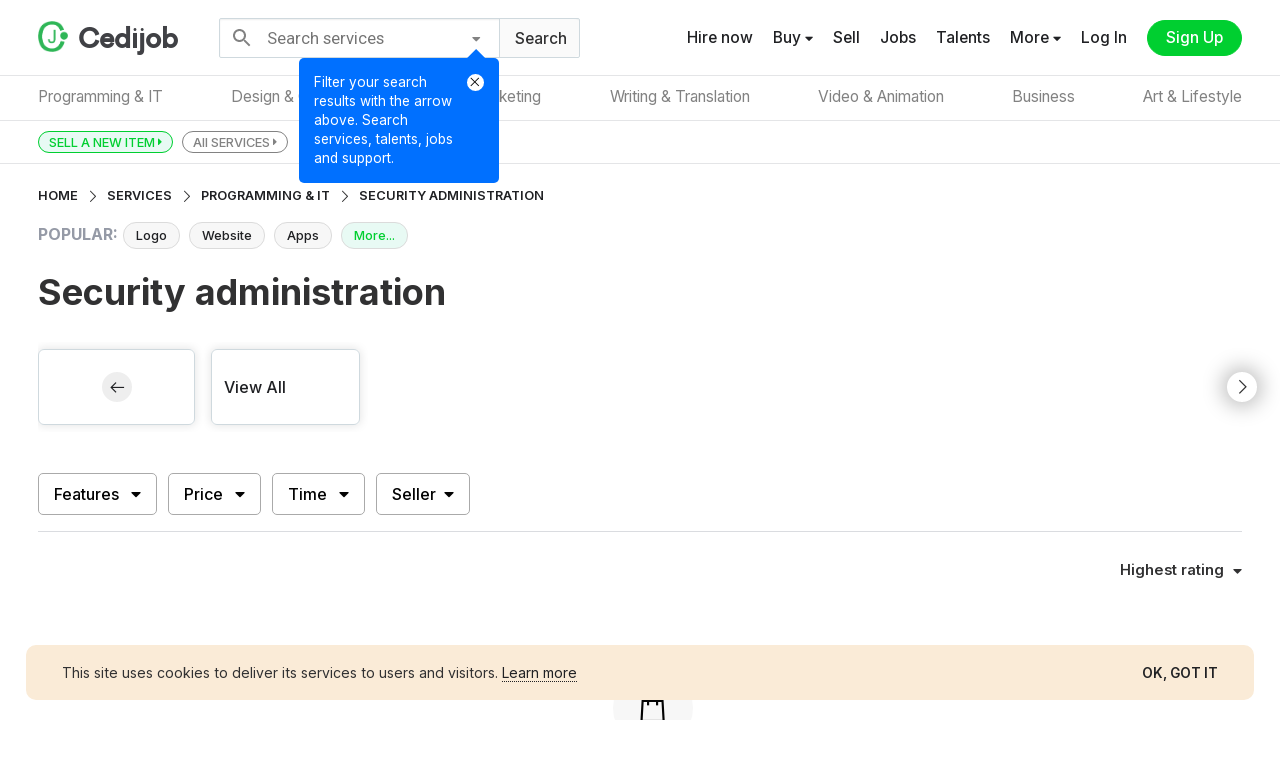

--- FILE ---
content_type: text/html; charset=UTF-8
request_url: https://www.cedijob.com/services/programming-tech?category=programming-tech&skill=Security%20Administration&skill_ids=931
body_size: 21233
content:
<!DOCTYPE html>
<html lang="en" dir="ltr">
<head>
    <meta charset="UTF-8">
    <meta name="viewport" content="width=device-width, initial-scale=1.0, user-scalable=no"/>
    
            <meta name="title" content="Website, Mobile Apps, Software, Wordpress, Security and More on Programming and Tech - Cedijob">
            <meta name="description" content="Elevate your business to new heights with our range of services. Collaborate with our pool of independent professionals to access design, marketing, website, and more solutions that will help promote your business effectively.">
            <meta property="og:title" content="Website, Mobile Apps, Software, Wordpress, Security and More on Programming and Tech - Cedijob">
            <meta property="og:image" content="https://cdi-media.sfo3.cdn.digitaloceanspaces.com/media/img/photos/services-catalog-banner.jpg">
            <meta property="og:url" content="https://www.cedijob.com/services/programming-tech?category=programming-tech&skill=Security%20Administration&skill_ids=931">
            <meta property="og:site_name" content="Cedijob">
            <meta property="og:type" content="website">
            <meta property="og:description" content="Elevate your business to new heights with our range of services. Collaborate with our pool of independent professionals to access design, marketing, website, and more solutions that will help promote your business effectively.">
            <meta name="twitter:url" content="https://www.cedijob.com/services/programming-tech?category=programming-tech&skill=Security%20Administration&skill_ids=931">
            <meta name="twitter:card" content="summary">
            <meta name="twitter:site" content="@cedijob">
            <meta name="twitter:creator" content="@cedijob">
            <meta name="twitter:title" content="Website, Mobile Apps, Software, Wordpress, Security and More on Programming and Tech - Cedijob">
            <meta name="twitter:image:src" content="https://cdi-media.sfo3.cdn.digitaloceanspaces.com/media/img/photos/services-catalog-banner.jpg">
            <meta name="twitter:description" content="Elevate your business to new heights with our range of services. Collaborate with our pool of independent professionals to access design, marketing, website, and more solutions that will help promote your business effectively.">
                <base href="https://www.cedijob.com/"/>
        <script src="https://cdi-media.sfo3.cdn.digitaloceanspaces.com/resources/js/custom-minified/copy-warning.js?v=PI-K1-CS-87-09-78-KI-0.28" type="text/javascript"></script>
    <link rel="shortcut icon" type="image/x-icon" href="https://cdi-media.sfo3.cdn.digitaloceanspaces.com/media/img/icons/favicon.ico"/>
    <link rel="apple-touch-icon" sizes="180x180" href="https://cdi-media.sfo3.cdn.digitaloceanspaces.com/media/img/icons/apple-touch-icon.png">
    <link rel="icon" type="image/png" sizes="32x32" href="https://cdi-media.sfo3.cdn.digitaloceanspaces.com/media/img/icons/android-chrome-192x192.png">
    <link rel="icon" type="image/png" sizes="32x32" href="https://cdi-media.sfo3.cdn.digitaloceanspaces.com/media/img/icons/android-chrome-512x512.png">
    <link rel="icon" type="image/png" sizes="32x32" href="https://cdi-media.sfo3.cdn.digitaloceanspaces.com/media/img/icons/favicon-32x32.png">
    <link rel="icon" type="image/png" sizes="16x16" href="https://cdi-media.sfo3.cdn.digitaloceanspaces.com/media/img/icons/favicon-16x16.png">
    <link rel="manifest" href="https://cdi-media.sfo3.cdn.digitaloceanspaces.com/media/img/manifest/site.webmanifest">
    <link rel="stylesheet" type="text/css" href="https://cdi-media.sfo3.cdn.digitaloceanspaces.com/resources/css/bootstrap/bootstrap.min.css?v=PI-K1-CS-87-09-78-KI-0.28"/>
    <link rel="stylesheet" type="text/css" href="https://cdi-media.sfo3.cdn.digitaloceanspaces.com/resources/css/custom-minified/main-basic.css?v=PI-K1-CS-87-09-78-KI-0.28"/>
    <link rel="stylesheet" type="text/css" href="https://cdi-media.sfo3.cdn.digitaloceanspaces.com/resources/css/custom-minified/main.css?v=PI-K1-CS-87-09-78-KI-0.28"/>
    <link rel="stylesheet" type="text/css" href="https://cdi-media.sfo3.cdn.digitaloceanspaces.com/resources/css/custom-minified/main-responsive.css?v=PI-K1-CS-87-09-78-KI-0.28"/>
    <link rel="stylesheet" type="text/css" href="https://cdi-media.sfo3.cdn.digitaloceanspaces.com/resources/css/custom-minified/drawer-menu.css?v=PI-K1-CS-87-09-78-KI-0.28"/>
    <link rel="stylesheet" type="text/css" href="https://cdi-media.sfo3.cdn.digitaloceanspaces.com/resources/css/custom-minified/dropdown.css?v=PI-K1-CS-87-09-78-KI-0.28"/>
    <link rel="stylesheet" type="text/css" href="https://cdi-media.sfo3.cdn.digitaloceanspaces.com/resources/css/custom-minified/calendar.css?v=PI-K1-CS-87-09-78-KI-0.28"/>
    <link rel="stylesheet" type="text/css" href="https://cdi-media.sfo3.cdn.digitaloceanspaces.com/resources/fonts/icons/icomoon/styles.css?v=PI-K1-CS-87-09-78-KI-0.28"/>
    <link rel="stylesheet" type="text/css" href="https://cdi-media.sfo3.cdn.digitaloceanspaces.com/resources/fonts/icons/linear/styles.css?v=PI-K1-CS-87-09-78-KI-0.28"/>
    <link rel="stylesheet" href="https://maxst.icons8.com/vue-static/landings/line-awesome/line-awesome/1.3.0/css/line-awesome.min.css?v=PI-K1-CS-87-09-78-KI-0.28">
    <link rel="stylesheet" href="https://use.fontawesome.com/releases/v5.11.2/css/all.css?v=PI-K1-CS-87-09-78-KI-0.28">
    <link rel="stylesheet" href="https://cdi-media.sfo3.cdn.digitaloceanspaces.com/resources/fonts/icons/line-awesome/css/line-awesome.css?v=PI-K1-CS-87-09-78-KI-0.28">
    <script type="text/javascript" src="https://cdi-media.sfo3.cdn.digitaloceanspaces.com/resources/js/simplebar/simplebar.min.js?v=PI-K1-CS-87-09-78-KI-0.28"></script>
    <title>Website, Mobile Apps, Software, Wordpress, Security and More on Programming and Tech - Cedijob</title>
</head>
<body class="-wide-page- -far-wide- hide-cf-on-scroll">
    
    <!-- main app container -->
    <div id="cover-container">
        <div id="main-container">
            
            <!-- Header -->
            <header class="section-item -min- sticky fixed" id="header-section">
                <div class="section-content  flex-item flex-item-align-items-center">
                    
                    <div class="-full-width-item- flex-item flex-item-align-items-center flex-item-justify-content-space-between">
                        <div>
                            <ul class="header-first-box-menu flex-item flex-item-align-items-center">
                                <li class="site-left-menu-btn">
                                <svg class="special-i-svg-icon" xmlns="http://www.w3.org/2000/svg" viewBox="0 0 32 32"><path d="M 4 7 L 4 9 L 28 9 L 28 7 Z M 4 15 L 4 17 L 28 17 L 28 15 Z M 4 23 L 4 25 L 28 25 L 28 23 Z"/></svg>
                                </li>
                                <li>
                                    <!-- Site logo -->
                                    <a href="https://www.cedijob.com/" class="site-logo flex-item flex-item-align-items-center">
                                        <div><img src="https://cdi-media.sfo3.cdn.digitaloceanspaces.com/media/img/default/transparent_img_two.jpg" data-src="https://cdi-media.sfo3.cdn.digitaloceanspaces.com/media/img/icons/logo_clip.png" alt="Official Cedijob logo"/></div>
                                        <div><b>Cedijob</b></div>
                                    </a>
                                    <!-- /Site logo -->
                                </li>
                            </ul>
                        </div>
                        <div>
                            <!-- searcher -->
        <div class="mr-search-container market-search-item-container">
            <!-- Search -->
            <div class="general-search-input-web-cnt trans market-search-item -min-  flex-item flex-item-align-items-center">
                <div class="msi-loading">
                    <span class="loading-spinner min"></span><svg class="las la-search MuiSvgIcon-root MuiSvgIcon-fontSizeMedium css-vubbuv" focusable="false" aria-hidden="true" viewBox="0 0 24 24" data-testid="SearchIcon"><path d="M15.5 14h-.79l-.28-.27C15.41 12.59 16 11.11 16 9.5 16 5.91 13.09 3 9.5 3S3 5.91 3 9.5 5.91 16 9.5 16c1.61 0 3.09-.59 4.23-1.57l.27.28v.79l5 4.99L20.49 19l-4.99-5zm-6 0C7.01 14 5 11.99 5 9.5S7.01 5 9.5 5 14 7.01 14 9.5 11.99 14 9.5 14z"></path></svg>
                </div>
                <div class="flex-item-flex-grow-1 flex-item flex-item-align-items-center flex-item-justify-content-space-between">
                    <form onsubmit="event.preventDefault()" action="return false;" class="srch-form"><input type="search" class="general-search-input general-search-input-web" placeholder="Search services" value=""/></form>
                    <i class="las la-times search-clearer"></i>
                </div>
                <div>
                    <!-- search intro -->
                    <div class="search-intro-container">
                        <div class="flex-item flex-direction-row-reverse">
                            <div class="search-intro-container-closer-container">
                                <i class="las la-times search-intro-container-closer search-intro-container-closer-btn"></i>
                            </div>
                            <div>
                                Filter your search results with the arrow above. Search services, talents, jobs and support.
                            </div>
                        </div>
                    </div>
                    <!-- search intro -->
                    <div class="pos-rel -dropdown-menu- -drop-btn- search-intro-container-closer-btn preview-content-container-options"> 
                        <i class="fas fa-caret-down -cursor-pointer- trans"></i>
                        <ul class="-drop-child-item- -minified- hiddible exc">
                            <li>
                                <div class="cur pdrop-item with-description search-selector-btn " data-search="jobs" data-placeholder="Search jobs">
                                    <div><i class="las la-briefcase"></i></div>
                                    <div>Jobs <small class="">Search for all jobs with different categories and filters</small></div>
                                    <div><i class="las la-check chosen-search-type"></i></div>
                                </div>
                            </li>
                            <li>
                                <div class="cur pdrop-item with-description search-selector-btn active-search-selector-btn" data-search="services" data-placeholder="Search services">
                                    <div><i class="las la-shopping-bag"></i></div>
                                    <div>Services <small class="">Find IT services sold by freelance/online/remote workers</small></div>
                                    <div><i class="las la-check chosen-search-type"></i></div>
                                </div>
                            </li>
                            <li>
                                <div class="cur pdrop-item with-description search-selector-btn " data-search="freelancers" data-placeholder="Search talents">
                                    <div><i class="las la-users"></i></div>
                                    <div>Talents <small class="">Freelance, online, and remote workers (tech talents)</small></div>
                                    <div><i class="las la-check chosen-search-type"></i></div>
                                </div>
                            </li>
                            <li>
                                <div class="cur pdrop-item with-description search-selector-btn " data-search="help" data-placeholder="Try &quot;Get started&quot;">
                                    <div><i class="las la-question-circle"></i></div>
                                    <div>Support <small class="">Need assistance with anything? Search support</small></div>
                                    <div><i class="las la-check chosen-search-type"></i></div>
                                </div>
                            </li>
                            <!--
                            <li>
                                <div class="cur pdrop-item with-description search-selector-btn " data-search="artisans" data-placeholder="Search artisans">
                                    <div><i class="las la-tools"></i></div>
                                    <div>Artisans <small class="">Handy/Craft/House-related workers</small></div>
                                    <div><i class="las la-check chosen-search-type"></i></div>
                                </div>
                            </li>
                            -->
                            <li class="close-dropdown-menu-btn">
                                <div class="cur pdrop-item">
                                    <div><i class="las la-times"></i></div>
                                    <div>Cancel</div>
                                </div>
                            </li>
                        </ul>
                    </div>
                </div>
                <div class="mr-search-btn -cursor-pointer-">
                    <span>Search</span>
                </div>
            </div>
            <!-- /Search -->
            <!-- Search container results -->
            <div class="s-results-container-parent market-search-item-container-results">
                <div class="s-results-container market-search-item-container-results-list">
                    <!-- search results item -->
                    <a class="search-results-container-item n-h flex-item flex-item-align-items-center">
                        <div><i class="icon-keyboard"></i></div>
                        <div class="flex-item-flex-grow-1">
                            <div><i>Start typing...</i></div>
                        </div>
                    </a>
                    <!-- search results item -->
                </div>
            </div>
            <!-- Search container results -->
        </div>
        <!-- /searcher -->                        </div>
                        <div>
                            <ul class="header-menu left">
                            <li class="will-show show-mobile-search-container "><a class="trans"><i class="bubble-item-parent"><svg class="special-i-svg-icon v-align-m" xmlns="http://www.w3.org/2000/svg" viewBox="0 0 32 32"><path d="M 19 3 C 13.488281 3 9 7.488281 9 13 C 9 15.394531 9.839844 17.589844 11.25 19.3125 L 3.28125 27.28125 L 4.71875 28.71875 L 12.6875 20.75 C 14.410156 22.160156 16.605469 23 19 23 C 24.511719 23 29 18.511719 29 13 C 29 7.488281 24.511719 3 19 3 Z M 19 5 C 23.429688 5 27 8.570313 27 13 C 27 17.429688 23.429688 21 19 21 C 14.570313 21 11 17.429688 11 13 C 11 8.570313 14.570313 5 19 5 Z"/></svg><span class="bubble-item"><span class="trans"></span></i></a></li>
                            <li class="will-hide maintain-will-hide" style=""><a class="trans" href="quick-hire">Hire now</a></li>
                            <li class="will-hide is-hiding maintain-will-hide">
                                <div class="pos-rel -dropdown-menu- -drop-btn- preview-content-container-options"> 
                                    <a class="trans -cursor-pointer-">Others <i class="fas fa-caret-down"></i></a>
                                    <ul class="-drop-child-item- -minified- -m-small- hiddible exc">
                                        <li>
                                            <a class="cur pdrop-item with-description" href="services-catalog">
                                                <div class="pd-special-icon-cnt-normal"><i class="las la-shopping-bag"></i></div>
                                                <div>Explore all services</div>
                                            </a>
                                        </li>
                                        <li>
                                            <a class="cur pdrop-item with-description" href="services">
                                                <div class="pd-special-icon-cnt-normal"></div>
                                                <div>All services</div>
                                            </a>
                                        </li>
                                        <li>
                                            <a class="cur pdrop-item with-description" href="post-a-market-item-intro">
                                                <div class="pd-special-icon-cnt-normal"></div>
                                                <div>Sell</div>
                                            </a>
                                        </li>
                                        <li>
                                            <a class="cur pdrop-item with-description" rel="nofollow" href="login?next=jobs">
                                                <div class="pd-special-icon-cnt-normal"></div>
                                                <div>Jobs</div>
                                            </a>
                                        </li>
                                        <li>
                                            <a class="cur pdrop-item with-description" href="hire/freelancers/">
                                                <div class="pd-special-icon-cnt-normal"></div>
                                                <div>Find talents</div>
                                            </a>
                                        </li>
                                    </ul>
                                </div>
                            </li>
                            <li class="will-hide">
                                <div class="pos-rel -dropdown-menu- -drop-btn- preview-content-container-options"> 
                                    <a class="trans -cursor-pointer-">Buy <i class="fas fa-caret-down"></i></a>
                                    <ul class="-drop-child-item- -minified- -m-small- hiddible exc">
                                        <li>
                                            <a class="cur pdrop-item with-description" href="services-catalog">
                                                <div class="pd-special-icon-cnt-normal"><i class="las la-shopping-bag"></i></div>
                                                <div>Explore all services</div>
                                            </a>
                                        </li>
                                        <li>
                                            <a class="cur pdrop-item with-description" href="services">
                                                <div class="pd-special-icon-cnt-normal"></div>
                                                <div>All services</div>
                                            </a>
                                        </li>
                                    </ul>
                                </div>
                            </li>
                            <li class="will-hide"><a href="post-a-market-item-intro" class="trans">Sell</a></li>
                            <li class="will-hide"><a rel="nofollow" href="login?next=jobs" class="trans">Jobs</a></li>
                            <li class="will-hide"><a href="hire/freelancers/" class="trans">Talents</a></li>
                            <li class="will-hide maintain-will-hide">
                                <div class="pos-rel -dropdown-menu- -drop-btn- preview-content-container-options"> 
                    <a class="trans -cursor-pointer-">More <i class="fas fa-caret-down"></i></a>
                    <ul class="-drop-child-item- -minified- hiddible exc">
                        <li>
                            <a class="cur pdrop-item with-description" href="about">
                                <div class="pd-special-icon-cnt"><i class="c5 las la-info-circle pd-special-icon"></i></div>
                                <div>Company <small class="">About Cedijob</small></div>
                            </a>
                        </li>
                        <li>
                            <a class="cur pdrop-item with-description" href="about#wtcdi">
                                <div class="pd-special-icon-cnt"><i class="c1 las la-circle pd-special-icon"></i></div>
                                <div>Why Cedijob <small class="">Learn more</small></div>
                            </a>
                        </li>
                        <li>
                            <a class="cur pdrop-item with-description pdrop-raw-margin" href="cedijob-for-business">
                                <div class="pd-special-icon-cnt"></div>
                                <div>Cedijob for Business</div>
                            </a>
                        </li>
                        <li>
                            <a class="cur pdrop-item with-description pdrop-raw-margin" href="cedijob-for-workers">
                                <div class="pd-special-icon-cnt"></div>
                                <div>Cedijob for Workers</div>
                            </a>
                        </li>
                        <li>
                            <a class="cur pdrop-item with-description" href="community">
                                <div class="pd-special-icon-cnt"><i class="c5 las la-users pd-special-icon"></i></div>
                                <div>Community <small class="">Find opinions, ask questions etc...</small></div>
                            </a>
                        </li>
                        <li>
                            <a class="cur pdrop-item with-description" href="blog">
                                <div class="pd-special-icon-cnt"><i class="c6 las la-blog pd-special-icon"></i></div>
                                <div>Blog <small class="">Read articles, check updates etc..</small></div>
                            </a>
                        </li>
                        <li>
                            <a class="cur pdrop-item with-description" href="hc/en-us">
                                <div class="pd-special-icon-cnt"><i class="c2 las la-question-circle pd-special-icon"></i></div>
                                <div>Help center <small class="">Find support</small></div>
                            </a>
                        </li>
                        <li>
                            <a class="cur pdrop-item with-description" href="terms-and-conditions">
                                <div class="pd-special-icon-cnt"><i class="c3 las la-handshake pd-special-icon"></i></div>
                                <div>Terms & conditions <small class="">Conduct of users, Usage...</small></div>
                            </a>
                        </li>
                        <li>
                            <a class="cur pdrop-item with-description" href="privacy-policy">
                                <div class="pd-special-icon-cnt"><i class="c4 las la-lock pd-special-icon"></i></div>
                                <div>Privacy policy <small class="">Usage of user data</small></div>
                            </a>
                        </li>
                        <li class="close-dropdown-menu-btn">
                            <div class="cur pdrop-item">
                                <div><i class="las la-times"></i></div>
                                <div>Cancel</div>
                            </div>
                        </li>
                    </ul>
                </div>
                            </li>
                            <!--<li class="will-show" style="display: none !important;"><a class="trans" href="quick-hire">Hire</a></li>-->
                            <li><a class="trans bd" rel="nofollow" href="login?next=%2Fservices%2Fprogramming-tech%3Fcategory%3Dprogramming-tech%26skill%3DSecurity%2520Administration%26skill_ids%3D931">Log In</a></li>
                            <li><a class="-btn- -fill- trans -signup-" rel="nofollow" href="signup?next=%2Fservices%2Fprogramming-tech%3Fcategory%3Dprogramming-tech%26skill%3DSecurity%2520Administration%26skill_ids%3D931">Sign Up</a></li>
                        </ul>                        </div>
                    </div>

                </div>
            </header>
            <!-- Header -->

            <!-- Nav -->
            <nav class="section-item bg-black sticky spscr fixed no-shadow" id="nav-section">
                <div class="section-content">
                    
                <div class="-full-width-item- flex-item flex-item-align-items-center">
                <ul class="nav-menu-list flex-item flex-item-justify-content-space-between">
                    
                    
                    <li class="trans">
                        <span><a href="https://www.cedijob.com/services/programming-tech?category=programming-tech" class="tc-link-item">Programming & IT</a></span>
                        <div class="nav-menu-list-dropdown -wider- spscr">
                            <div class="flex-item flex-item-flex-wrap">
                                <ul class="flex-item flex-item-flex-wrap nav-menu-list-dropdown-menu-list">
                                    <li class=""><a href="https://www.cedijob.com/services/programming-tech?category=programming-tech&skill=AI - Artificial Intelligence&skill_ids=948">AI - Artificial Intelligence</a></li><li class=""><a href="https://www.cedijob.com/services/programming-tech?category=programming-tech&skill=API integration&skill_ids=1109">API integration</a></li><li class=""><a href="https://www.cedijob.com/services/programming-tech?category=programming-tech&skill=AWS&skill_ids=1095">AWS</a></li><li class=""><a href="https://www.cedijob.com/services/programming-tech?category=programming-tech&skill=Algorithm specialization&skill_ids=956">Algorithm specialization</a></li><li class=""><a href="https://www.cedijob.com/services/programming-tech?category=programming-tech&skill=Alibaba Cloud&skill_ids=1099">Alibaba Cloud</a></li><li class=""><a href="https://www.cedijob.com/services/programming-tech?category=programming-tech&skill=Android Development&skill_ids=626">Android Development</a></li><li class=""><a href="https://www.cedijob.com/services/programming-tech?category=programming-tech&skill=Back-end Development&skill_ids=835">Back-end Development</a></li><li class=""><a href="https://www.cedijob.com/services/programming-tech?category=programming-tech&skill=Big Data Engineering&skill_ids=955">Big Data Engineering</a></li><li class=""><a href="https://www.cedijob.com/services/programming-tech?category=programming-tech&skill=Blockchain Development&skill_ids=1089">Blockchain Development</a></li><li class=""><a href="https://www.cedijob.com/services/programming-tech?category=programming-tech&skill=Brand Influencing&skill_ids=1116">Brand Influencing</a></li><li class=""><a href="https://www.cedijob.com/services/programming-tech?category=programming-tech&skill=C Development&skill_ids=656">C Development</a></li><li class=""><a href="https://www.cedijob.com/services/programming-tech?category=programming-tech&skill=C# Development&skill_ids=683">C# Development</a></li><li class=""><a href="https://www.cedijob.com/services/programming-tech?category=programming-tech&skill=C++ Development&skill_ids=655">C++ Development</a></li><li class=""><a href="https://www.cedijob.com/services/programming-tech?category=programming-tech&skill=CRM software&skill_ids=989">CRM software</a></li><li class=""><a href="https://www.cedijob.com/services/programming-tech?category=programming-tech&skill=Cloud Computing, Hosting & Management&skill_ids=1118">Cloud Computing, Hosting & Management</a></li><li class=""><a href="https://www.cedijob.com/services/programming-tech?category=programming-tech&skill=Cloud Development&skill_ids=998">Cloud Development</a></li><li class=""><a href="https://www.cedijob.com/services/programming-tech?category=programming-tech&skill=Computer Networking&skill_ids=701">Computer Networking</a></li><li class=""><a href="https://www.cedijob.com/services/programming-tech?category=programming-tech&skill=Computer vision engineering&skill_ids=954">Computer vision engineering</a></li><li class=""><a href="https://www.cedijob.com/services/programming-tech?category=programming-tech&skill=Crypto Development&skill_ids=1088">Crypto Development</a></li><li class=""><a href="https://www.cedijob.com/services/programming-tech?category=programming-tech&skill=Cryptography&skill_ids=933">Cryptography</a></li><li class=""><a href="https://www.cedijob.com/services/programming-tech?category=programming-tech&skill=Data Analysis&skill_ids=1113">Data Analysis</a></li><li class=""><a href="https://www.cedijob.com/services/programming-tech?category=programming-tech&skill=Data Science&skill_ids=669">Data Science</a></li><li class=""><a href="https://www.cedijob.com/services/programming-tech?category=programming-tech&skill=Database Administration&skill_ids=881">Database Administration</a></li><li class=""><a href="https://www.cedijob.com/services/programming-tech?category=programming-tech&skill=Digital Ocean&skill_ids=1096">Digital Ocean</a></li><li class=""><a href="https://www.cedijob.com/services/programming-tech?category=programming-tech&skill=Ecommerce development&skill_ids=997">Ecommerce development</a></li><li class=""><a href="https://www.cedijob.com/services/programming-tech?category=programming-tech&skill=Email API Integration&skill_ids=1120">Email API Integration</a></li><li class=""><a href="https://www.cedijob.com/services/programming-tech?category=programming-tech&skill=Front-end Development&skill_ids=834">Front-end Development</a></li><li class=""><a href="https://www.cedijob.com/services/programming-tech?category=programming-tech&skill=Game Development&skill_ids=840">Game Development</a></li><li class=""><a href="https://www.cedijob.com/services/programming-tech?category=programming-tech&skill=Go Programming Language&skill_ids=1101">Go Programming Language</a></li><li class=""><a href="https://www.cedijob.com/services/programming-tech?category=programming-tech&skill=Google Cloud&skill_ids=1097">Google Cloud</a></li><li class=""><a href="https://www.cedijob.com/services/programming-tech?category=programming-tech&skill=IOS Development&skill_ids=630">IOS Development</a></li><li class=""><a href="https://www.cedijob.com/services/programming-tech?category=programming-tech&skill=Internet Security&skill_ids=896">Internet Security</a></li><li class=""><a href="https://www.cedijob.com/services/programming-tech?category=programming-tech&skill=Java&skill_ids=883">Java</a></li><li class=""><a href="https://www.cedijob.com/services/programming-tech?category=programming-tech&skill=JavaScript Development&skill_ids=648">JavaScript Development</a></li><li class=""><a href="https://www.cedijob.com/services/programming-tech?category=programming-tech&skill=Kotlin&skill_ids=884">Kotlin</a></li><li class=""><a href="https://www.cedijob.com/services/programming-tech?category=programming-tech&skill=Linux Software Development&skill_ids=947">Linux Software Development</a></li><li class=""><a href="https://www.cedijob.com/services/programming-tech?category=programming-tech&skill=Mac Software Development&skill_ids=946">Mac Software Development</a></li><li class=""><a href="https://www.cedijob.com/services/programming-tech?category=programming-tech&skill=Machine learning engineering&skill_ids=949">Machine learning engineering</a></li><li class=""><a href="https://www.cedijob.com/services/programming-tech?category=programming-tech&skill=Microsoft Azure&skill_ids=1098">Microsoft Azure</a></li><li class=""><a href="https://www.cedijob.com/services/programming-tech?category=programming-tech&skill=Mobile App Development&skill_ids=686">Mobile App Development</a></li><li class=""><a href="https://www.cedijob.com/services/programming-tech?category=programming-tech&skill=NFT Art&skill_ids=1082">NFT Art</a></li><li class=""><a href="https://www.cedijob.com/services/programming-tech?category=programming-tech&skill=Network & system administration&skill_ids=990">Network & system administration</a></li><li class=""><a href="https://www.cedijob.com/services/programming-tech?category=programming-tech&skill=Network and Security&skill_ids=943">Network and Security</a></li><li class=""><a href="https://www.cedijob.com/services/programming-tech?category=programming-tech&skill=NodeJS Development&skill_ids=906">NodeJS Development</a></li><li class=""><a href="https://www.cedijob.com/services/programming-tech?category=programming-tech&skill=Object-C Development&skill_ids=631">Object-C Development</a></li><li class=""><a href="https://www.cedijob.com/services/programming-tech?category=programming-tech&skill=PHP Development&skill_ids=649">PHP Development</a></li><li class=""><a href="https://www.cedijob.com/services/programming-tech?category=programming-tech&skill=Penetration Testing&skill_ids=939">Penetration Testing</a></li><li class=""><a href="https://www.cedijob.com/services/programming-tech?category=programming-tech&skill=Power BI&skill_ids=1112">Power BI</a></li><li class=""><a href="https://www.cedijob.com/services/programming-tech?category=programming-tech&skill=Powerpoint&skill_ids=1124">Powerpoint</a></li><li class=""><a href="https://www.cedijob.com/services/programming-tech?category=programming-tech&skill=Python Development&skill_ids=668">Python Development</a></li><li class=""><a href="https://www.cedijob.com/services/programming-tech?category=programming-tech&skill=Robotics&skill_ids=897">Robotics</a></li><li class=""><a href="https://www.cedijob.com/services/programming-tech?category=programming-tech&skill=Ruby Development&skill_ids=905">Ruby Development</a></li><li class=""><a href="https://www.cedijob.com/services/programming-tech?category=programming-tech&skill=Ruby on Rails&skill_ids=1111">Ruby on Rails</a></li><li class=""><a href="https://www.cedijob.com/services/programming-tech?category=programming-tech&skill=Rust Programming Language&skill_ids=1100">Rust Programming Language</a></li><li class=""><a href="https://www.cedijob.com/services/programming-tech?category=programming-tech&skill=SQL&skill_ids=882">SQL</a></li><li class=""><a href="https://www.cedijob.com/services/programming-tech?category=programming-tech&skill=Server Management&skill_ids=1121">Server Management</a></li><li class=""><a href="https://www.cedijob.com/services/programming-tech?category=programming-tech&skill=Shopify Development&skill_ids=950">Shopify Development</a></li><li class=""><a href="https://www.cedijob.com/services/programming-tech?category=programming-tech&skill=Single Page Website&skill_ids=1090">Single Page Website</a></li><li class=""><a href="https://www.cedijob.com/services/programming-tech?category=programming-tech&skill=Software Analysis&skill_ids=957">Software Analysis</a></li><li class=""><a href="https://www.cedijob.com/services/programming-tech?category=programming-tech&skill=Software Architect&skill_ids=1110">Software Architect</a></li><li class=""><a href="https://www.cedijob.com/services/programming-tech?category=programming-tech&skill=Software Development&skill_ids=901">Software Development</a></li><li class=""><a href="https://www.cedijob.com/services/programming-tech?category=programming-tech&skill=Software Engineering&skill_ids=944">Software Engineering</a></li><li class=""><a href="https://www.cedijob.com/services/programming-tech?category=programming-tech&skill=Software Installations&skill_ids=968">Software Installations</a></li><li class=""><a href="https://www.cedijob.com/services/programming-tech?category=programming-tech&skill=Source Code Auditing&skill_ids=942">Source Code Auditing</a></li><li class=""><a href="https://www.cedijob.com/services/programming-tech?category=programming-tech&skill=Square Development&skill_ids=1081">Square Development</a></li><li class=""><a href="https://www.cedijob.com/services/programming-tech?category=programming-tech&skill=Swift Mobile Development&skill_ids=632">Swift Mobile Development</a></li><li class=""><a href="https://www.cedijob.com/services/programming-tech?category=programming-tech&skill=Website Design&skill_ids=689">Website Design</a></li><li class=""><a href="https://www.cedijob.com/services/programming-tech?category=programming-tech&skill=Website Development&skill_ids=845">Website Development</a></li><li class=""><a href="https://www.cedijob.com/services/programming-tech?category=programming-tech&skill=Windows OS Development&skill_ids=1122">Windows OS Development</a></li><li class=""><a href="https://www.cedijob.com/services/programming-tech?category=programming-tech&skill=Wix Development&skill_ids=926">Wix Development</a></li><li class=""><a href="https://www.cedijob.com/services/programming-tech?category=programming-tech&skill=Wordpress Development&skill_ids=635">Wordpress Development</a></li>
                                </ul>
                            </div>
                        </div>
                    </li>
                    <li class="trans">
                        <span><a href="https://www.cedijob.com/services/graphic-design?category=graphic-design" class="tc-link-item">Design & Creative</a></span>
                        <div class="nav-menu-list-dropdown spscr">
                            <div class="">
                                <ul class="flex-item flex-item-flex-wrap nav-menu-list-dropdown-menu-list">
                                    <li class=""><a href="https://www.cedijob.com/services/graphic-design?category=graphic-design&skill=Building Architecture&skill_ids=1078" title="Building Architecture">Building Architecture</a></li><li class=""><a href="https://www.cedijob.com/services/graphic-design?category=graphic-design&skill=Call Card&skill_ids=1084" title="Call Card">Call Card</a></li><li class=""><a href="https://www.cedijob.com/services/graphic-design?category=graphic-design&skill=Cartoon&skill_ids=792" title="Cartoon">Cartoon</a></li><li class=""><a href="https://www.cedijob.com/services/graphic-design?category=graphic-design&skill=Flyer Design&skill_ids=1083" title="Flyer Design">Flyer Design</a></li><li class=""><a href="https://www.cedijob.com/services/graphic-design?category=graphic-design&skill=Graphic Design&skill_ids=685" title="Graphic Design">Graphic Design</a></li><li class=""><a href="https://www.cedijob.com/services/graphic-design?category=graphic-design&skill=Illustrations&skill_ids=892" title="Illustrations">Illustrations</a></li><li class=""><a href="https://www.cedijob.com/services/graphic-design?category=graphic-design&skill=Infographic Design&skill_ids=1108" title="Infographic Design">Infographic Design</a></li><li class=""><a href="https://www.cedijob.com/services/graphic-design?category=graphic-design&skill=Interior Design&skill_ids=1094" title="Interior Design">Interior Design</a></li><li class=""><a href="https://www.cedijob.com/services/graphic-design?category=graphic-design&skill=Logo Design&skill_ids=837" title="Logo Design">Logo Design</a></li><li class=""><a href="https://www.cedijob.com/services/graphic-design?category=graphic-design&skill=Product design&skill_ids=999" title="Product design">Product design</a></li><li class=""><a href="https://www.cedijob.com/services/graphic-design?category=graphic-design&skill=UI Design&skill_ids=634" title="UI Design">UI Design</a></li><li class=""><a href="https://www.cedijob.com/services/graphic-design?category=graphic-design&skill=UI/UX Design&skill_ids=1087" title="UI/UX Design">UI/UX Design</a></li><li class=""><a href="https://www.cedijob.com/services/graphic-design?category=graphic-design&skill=UX Design&skill_ids=651" title="UX Design">UX Design</a></li><li class=""><a href="https://www.cedijob.com/services/graphic-design?category=graphic-design&skill=Visual Mechandise&skill_ids=821" title="Visual Mechandise">Visual Mechandise</a></li>
                                </ul>
                            </div>
                        </div>
                    </li>
                    <li class="trans">
                        <span><a href="https://www.cedijob.com/services/digital-marketing?category=digital-marketing" class="tc-link-item">Digital Marketing</a></span>
                        <div class="nav-menu-list-dropdown spscr">
                            <div class="flex-item flex-item-flex-wrap">
                                <ul class="flex-item flex-item-flex-wrap nav-menu-list-dropdown-menu-list">
                                    <li class=""><a href="https://www.cedijob.com/services/digital-marketing?category=digital-marketing&skill=Content Creator&skill_ids=1115">Content Creator</a></li><li class=""><a href="https://www.cedijob.com/services/digital-marketing?category=digital-marketing&skill=Content Marketing&skill_ids=925">Content Marketing</a></li><li class=""><a href="https://www.cedijob.com/services/digital-marketing?category=digital-marketing&skill=Digital Marketing&skill_ids=644">Digital Marketing</a></li><li class=""><a href="https://www.cedijob.com/services/digital-marketing?category=digital-marketing&skill=Display advertising&skill_ids=993">Display advertising</a></li><li class=""><a href="https://www.cedijob.com/services/digital-marketing?category=digital-marketing&skill=E-Commerce Marketing&skill_ids=1075">E-Commerce Marketing</a></li><li class=""><a href="https://www.cedijob.com/services/digital-marketing?category=digital-marketing&skill=Email Marketing Consultantancy&skill_ids=629">Email Marketing Consultantancy</a></li><li class=""><a href="https://www.cedijob.com/services/digital-marketing?category=digital-marketing&skill=Email and marketing automation&skill_ids=994">Email and marketing automation</a></li><li class=""><a href="https://www.cedijob.com/services/digital-marketing?category=digital-marketing&skill=Facebook Marketing&skill_ids=666">Facebook Marketing</a></li><li class=""><a href="https://www.cedijob.com/services/digital-marketing?category=digital-marketing&skill=Google Adsense&skill_ids=877">Google Adsense</a></li><li class=""><a href="https://www.cedijob.com/services/digital-marketing?category=digital-marketing&skill=Influencer Marketing&skill_ids=1074">Influencer Marketing</a></li><li class=""><a href="https://www.cedijob.com/services/digital-marketing?category=digital-marketing&skill=MBA Marketing&skill_ids=1117">MBA Marketing</a></li><li class=""><a href="https://www.cedijob.com/services/digital-marketing?category=digital-marketing&skill=Marketing&skill_ids=851">Marketing</a></li><li class=""><a href="https://www.cedijob.com/services/digital-marketing?category=digital-marketing&skill=Marketing strategy&skill_ids=995">Marketing strategy</a></li><li class=""><a href="https://www.cedijob.com/services/digital-marketing?category=digital-marketing&skill=Mobile App Marketing&skill_ids=1073">Mobile App Marketing</a></li><li class=""><a href="https://www.cedijob.com/services/digital-marketing?category=digital-marketing&skill=Online Marketing&skill_ids=870">Online Marketing</a></li><li class=""><a href="https://www.cedijob.com/services/digital-marketing?category=digital-marketing&skill=Quantitative analysis&skill_ids=992">Quantitative analysis</a></li><li class=""><a href="https://www.cedijob.com/services/digital-marketing?category=digital-marketing&skill=SEM-Search engine marketing&skill_ids=996">SEM-Search engine marketing</a></li><li class=""><a href="https://www.cedijob.com/services/digital-marketing?category=digital-marketing&skill=SEO Experts&skill_ids=633">SEO Experts</a></li><li class=""><a href="https://www.cedijob.com/services/digital-marketing?category=digital-marketing&skill=Social Media Consulting&skill_ids=650">Social Media Consulting</a></li><li class=""><a href="https://www.cedijob.com/services/digital-marketing?category=digital-marketing&skill=Social Media Coordination&skill_ids=894">Social Media Coordination</a></li><li class=""><a href="https://www.cedijob.com/services/digital-marketing?category=digital-marketing&skill=Social Media Managament&skill_ids=652">Social Media Managament</a></li><li class=""><a href="https://www.cedijob.com/services/digital-marketing?category=digital-marketing&skill=Social Media Marketing&skill_ids=1085">Social Media Marketing</a></li><li class=""><a href="https://www.cedijob.com/services/digital-marketing?category=digital-marketing&skill=Social Media Specialisation&skill_ids=889">Social Media Specialisation</a></li><li class=""><a href="https://www.cedijob.com/services/digital-marketing?category=digital-marketing&skill=Website Traffic&skill_ids=1072">Website Traffic</a></li>
                                </ul>
                            </div>
                        </div>
                    </li>
                    <li class="trans">
                        <span><a href="https://www.cedijob.com/services/writing-translation?category=writing-translation" class="tc-link-item">Writing & Translation</a></span>
                        <div class="nav-menu-list-dropdown right spscr">
                            <div class="flex-item flex-item-flex-wrap">
                                <ul class="flex-item flex-item-flex-wrap nav-menu-list-dropdown-menu-list">
                                    <li class=""><a href="https://www.cedijob.com/services/writing-translation?category=writing-translation&skill=Article & Blog Writing&skill_ids=893">Article & Blog Writing</a></li><li class=""><a href="https://www.cedijob.com/services/writing-translation?category=writing-translation&skill=Article Writing&skill_ids=839">Article Writing</a></li><li class=""><a href="https://www.cedijob.com/services/writing-translation?category=writing-translation&skill=Beta Writing&skill_ids=1037">Beta Writing</a></li><li class=""><a href="https://www.cedijob.com/services/writing-translation?category=writing-translation&skill=Blogging&skill_ids=696">Blogging</a></li><li class=""><a href="https://www.cedijob.com/services/writing-translation?category=writing-translation&skill=Book & E-book Writing&skill_ids=1019">Book & E-book Writing</a></li><li class=""><a href="https://www.cedijob.com/services/writing-translation?category=writing-translation&skill=Book Editing&skill_ids=1020">Book Editing</a></li><li class=""><a href="https://www.cedijob.com/services/writing-translation?category=writing-translation&skill=Brand Voice and Tone&skill_ids=1039">Brand Voice and Tone</a></li><li class=""><a href="https://www.cedijob.com/services/writing-translation?category=writing-translation&skill=Business Names and Slogans&skill_ids=1045">Business Names and Slogans</a></li><li class=""><a href="https://www.cedijob.com/services/writing-translation?category=writing-translation&skill=Content Writers&skill_ids=627">Content Writers</a></li><li class=""><a href="https://www.cedijob.com/services/writing-translation?category=writing-translation&skill=Copywriting&skill_ids=646">Copywriting</a></li><li class=""><a href="https://www.cedijob.com/services/writing-translation?category=writing-translation&skill=Cover Letter Writing&skill_ids=1018">Cover Letter Writing</a></li><li class=""><a href="https://www.cedijob.com/services/writing-translation?category=writing-translation&skill=Creative Writing&skill_ids=1038">Creative Writing</a></li><li class=""><a href="https://www.cedijob.com/services/writing-translation?category=writing-translation&skill=Data Entry&skill_ids=838">Data Entry</a></li><li class=""><a href="https://www.cedijob.com/services/writing-translation?category=writing-translation&skill=Data Entry Specialists&skill_ids=684">Data Entry Specialists</a></li><li class=""><a href="https://www.cedijob.com/services/writing-translation?category=writing-translation&skill=Document and Research Work&skill_ids=904">Document and Research Work</a></li><li class=""><a href="https://www.cedijob.com/services/writing-translation?category=writing-translation&skill=Excel Experts&skill_ids=647">Excel Experts</a></li><li class=""><a href="https://www.cedijob.com/services/writing-translation?category=writing-translation&skill=Journalism&skill_ids=813">Journalism</a></li><li class=""><a href="https://www.cedijob.com/services/writing-translation?category=writing-translation&skill=Legal Writing&skill_ids=1047">Legal Writing</a></li><li class=""><a href="https://www.cedijob.com/services/writing-translation?category=writing-translation&skill=Microsoft Word&skill_ids=984">Microsoft Word</a></li><li class=""><a href="https://www.cedijob.com/services/writing-translation?category=writing-translation&skill=Podcast Writing&skill_ids=1036">Podcast Writing</a></li><li class=""><a href="https://www.cedijob.com/services/writing-translation?category=writing-translation&skill=Press Releases&skill_ids=1044">Press Releases</a></li><li class=""><a href="https://www.cedijob.com/services/writing-translation?category=writing-translation&skill=Product Descriptions&skill_ids=1043">Product Descriptions</a></li><li class=""><a href="https://www.cedijob.com/services/writing-translation?category=writing-translation&skill=Proofreading&skill_ids=1012">Proofreading</a></li><li class=""><a href="https://www.cedijob.com/services/writing-translation?category=writing-translation&skill=Publishing&skill_ids=1123">Publishing</a></li><li class=""><a href="https://www.cedijob.com/services/writing-translation?category=writing-translation&skill=Research and Summaries&skill_ids=1049">Research and Summaries</a></li><li class=""><a href="https://www.cedijob.com/services/writing-translation?category=writing-translation&skill=Resume Writing&skill_ids=1017">Resume Writing</a></li><li class=""><a href="https://www.cedijob.com/services/writing-translation?category=writing-translation&skill=Resumes & cover letters&skill_ids=1000">Resumes & cover letters</a></li><li class=""><a href="https://www.cedijob.com/services/writing-translation?category=writing-translation&skill=Scriptwriting&skill_ids=880">Scriptwriting</a></li><li class=""><a href="https://www.cedijob.com/services/writing-translation?category=writing-translation&skill=Speech Writing&skill_ids=1041">Speech Writing</a></li><li class=""><a href="https://www.cedijob.com/services/writing-translation?category=writing-translation&skill=Technical Writers&skill_ids=688">Technical Writers</a></li><li class=""><a href="https://www.cedijob.com/services/writing-translation?category=writing-translation&skill=Technical Writing&skill_ids=1046">Technical Writing</a></li><li class=""><a href="https://www.cedijob.com/services/writing-translation?category=writing-translation&skill=Transcribing&skill_ids=890">Transcribing</a></li><li class=""><a href="https://www.cedijob.com/services/writing-translation?category=writing-translation&skill=Transcript&skill_ids=1048">Transcript</a></li><li class=""><a href="https://www.cedijob.com/services/writing-translation?category=writing-translation&skill=Translation&skill_ids=1016">Translation</a></li><li class=""><a href="https://www.cedijob.com/services/writing-translation?category=writing-translation&skill=Typography&skill_ids=879">Typography</a></li><li class=""><a href="https://www.cedijob.com/services/writing-translation?category=writing-translation&skill=UX Writing&skill_ids=1040">UX Writing</a></li><li class=""><a href="https://www.cedijob.com/services/writing-translation?category=writing-translation&skill=Website Content Editing&skill_ids=1042">Website Content Editing</a></li>
                                </ul>
                            </div>
                        </div>
                    </li>
                    <li class="trans">
                        <span><a href="https://www.cedijob.com/services/video-animation?category=video-animation" class="tc-link-item">Video & Animation</a></span>
                        <div class="nav-menu-list-dropdown right spscr">
                            <div class="flex-item flex-item-flex-wrap">
                                <ul class="flex-item flex-item-flex-wrap nav-menu-list-dropdown-menu-list">
                                    <li class=""><a href="https://www.cedijob.com/services/video-animation?category=video-animation&skill=2D Animation&skill_ids=699">2D Animation</a></li><li class=""><a href="https://www.cedijob.com/services/video-animation?category=video-animation&skill=3D Animation&skill_ids=662">3D Animation</a></li><li class=""><a href="https://www.cedijob.com/services/video-animation?category=video-animation&skill=3D Modelling&skill_ids=891">3D Modelling</a></li><li class=""><a href="https://www.cedijob.com/services/video-animation?category=video-animation&skill=3D Rendering&skill_ids=911">3D Rendering</a></li><li class=""><a href="https://www.cedijob.com/services/video-animation?category=video-animation&skill=Animated Gifs&skill_ids=1053">Animated Gifs</a></li><li class=""><a href="https://www.cedijob.com/services/video-animation?category=video-animation&skill=Animation&skill_ids=902">Animation</a></li><li class=""><a href="https://www.cedijob.com/services/video-animation?category=video-animation&skill=Animation for Kids&skill_ids=1060">Animation for Kids</a></li><li class=""><a href="https://www.cedijob.com/services/video-animation?category=video-animation&skill=Apps and Website Previews&skill_ids=1054">Apps and Website Previews</a></li><li class=""><a href="https://www.cedijob.com/services/video-animation?category=video-animation&skill=Article To Video&skill_ids=1059">Article To Video</a></li><li class=""><a href="https://www.cedijob.com/services/video-animation?category=video-animation&skill=Book Trailers&skill_ids=1061">Book Trailers</a></li><li class=""><a href="https://www.cedijob.com/services/video-animation?category=video-animation&skill=Character Animation&skill_ids=1051">Character Animation</a></li><li class=""><a href="https://www.cedijob.com/services/video-animation?category=video-animation&skill=Ecommerce Product Videos&skill_ids=1055">Ecommerce Product Videos</a></li><li class=""><a href="https://www.cedijob.com/services/video-animation?category=video-animation&skill=Logo Animation&skill_ids=1052">Logo Animation</a></li><li class=""><a href="https://www.cedijob.com/services/video-animation?category=video-animation&skill=Product Photography&skill_ids=1062">Product Photography</a></li><li class=""><a href="https://www.cedijob.com/services/video-animation?category=video-animation&skill=Slideshow Videos&skill_ids=1057">Slideshow Videos</a></li><li class=""><a href="https://www.cedijob.com/services/video-animation?category=video-animation&skill=Unboxing Videos&skill_ids=1056">Unboxing Videos</a></li><li class=""><a href="https://www.cedijob.com/services/video-animation?category=video-animation&skill=Video Ads&skill_ids=1050">Video Ads</a></li><li class=""><a href="https://www.cedijob.com/services/video-animation?category=video-animation&skill=Video Editing&skill_ids=875">Video Editing</a></li><li class=""><a href="https://www.cedijob.com/services/video-animation?category=video-animation&skill=Visual Effects&skill_ids=910">Visual Effects</a></li><li class=""><a href="https://www.cedijob.com/services/video-animation?category=video-animation&skill=eLearning Video Production&skill_ids=1058">eLearning Video Production</a></li>
                                </ul>
                            </div>
                        </div>
                    </li>
                    <li class="trans">
                        <span><a href="https://www.cedijob.com/services/business?category=business" class="tc-link-item">Business</a></span>
                        <div class="nav-menu-list-dropdown right spscr">
                            <div class="flex-item flex-item-flex-wrap">
                                <ul class="flex-item flex-item-flex-wrap nav-menu-list-dropdown-menu-list">
                                    <li class=""><a href="https://www.cedijob.com/services/business?category=business&skill=Accounting&skill_ids=850">Accounting</a></li><li class=""><a href="https://www.cedijob.com/services/business?category=business&skill=Auditing&skill_ids=640">Auditing</a></li><li class=""><a href="https://www.cedijob.com/services/business?category=business&skill=Bookkeeping&skill_ids=663">Bookkeeping</a></li><li class=""><a href="https://www.cedijob.com/services/business?category=business&skill=Branding & Design&skill_ids=918">Branding & Design</a></li><li class=""><a href="https://www.cedijob.com/services/business?category=business&skill=Budget Analysts&skill_ids=825">Budget Analysts</a></li><li class=""><a href="https://www.cedijob.com/services/business?category=business&skill=Business Development&skill_ids=887">Business Development</a></li><li class=""><a href="https://www.cedijob.com/services/business?category=business&skill=Business Plan Assistance&skill_ids=674">Business Plan Assistance</a></li><li class=""><a href="https://www.cedijob.com/services/business?category=business&skill=Business Promoters&skill_ids=842">Business Promoters</a></li><li class=""><a href="https://www.cedijob.com/services/business?category=business&skill=Business intelligence development&skill_ids=953">Business intelligence development</a></li><li class=""><a href="https://www.cedijob.com/services/business?category=business&skill=Career Counselling&skill_ids=1066">Career Counselling</a></li><li class=""><a href="https://www.cedijob.com/services/business?category=business&skill=Customer Care&skill_ids=1063">Customer Care</a></li><li class=""><a href="https://www.cedijob.com/services/business?category=business&skill=Financial Consulting&skill_ids=1068">Financial Consulting</a></li><li class=""><a href="https://www.cedijob.com/services/business?category=business&skill=Financial planning&skill_ids=987">Financial planning</a></li><li class=""><a href="https://www.cedijob.com/services/business?category=business&skill=HR Consulting&skill_ids=1067">HR Consulting</a></li><li class=""><a href="https://www.cedijob.com/services/business?category=business&skill=Human Resource&skill_ids=919">Human Resource</a></li><li class=""><a href="https://www.cedijob.com/services/business?category=business&skill=Lead Generation&skill_ids=1070">Lead Generation</a></li><li class=""><a href="https://www.cedijob.com/services/business?category=business&skill=Management consulting&skill_ids=988">Management consulting</a></li><li class=""><a href="https://www.cedijob.com/services/business?category=business&skill=Market Research&skill_ids=1064">Market Research</a></li><li class=""><a href="https://www.cedijob.com/services/business?category=business&skill=Project Management&skill_ids=1069">Project Management</a></li><li class=""><a href="https://www.cedijob.com/services/business?category=business&skill=R&D engineering&skill_ids=952">R&D engineering</a></li><li class=""><a href="https://www.cedijob.com/services/business?category=business&skill=Recruiting&skill_ids=895">Recruiting</a></li><li class=""><a href="https://www.cedijob.com/services/business?category=business&skill=Research science&skill_ids=951">Research science</a></li><li class=""><a href="https://www.cedijob.com/services/business?category=business&skill=Sales Consultancy&skill_ids=687">Sales Consultancy</a></li><li class=""><a href="https://www.cedijob.com/services/business?category=business&skill=Sales expert&skill_ids=899">Sales expert</a></li><li class=""><a href="https://www.cedijob.com/services/business?category=business&skill=Tax Accounting&skill_ids=833">Tax Accounting</a></li>
                                </ul>
                            </div>
                        </div>
                    </li>
                    <li class="trans">
                        <span><a href="https://www.cedijob.com/services/art-culture?category=art-culture" class="tc-link-item">Art & Lifestyle</a></span>
                        <div class="nav-menu-list-dropdown right spscr">
                            <div class="flex-item flex-item-flex-wrap">
                                <ul class="flex-item flex-item-flex-wrap nav-menu-list-dropdown-menu-list">
                                    <li class=""><a href="https://www.cedijob.com/services/art-culture?category=art-culture&skill=Art&skill_ids=916" title="Art">Art</a></li><li class=""><a href="https://www.cedijob.com/services/art-culture?category=art-culture&skill=Art Reviewing&skill_ids=788" title="Art Reviewing">Art Reviewing</a></li><li class=""><a href="https://www.cedijob.com/services/art-culture?category=art-culture&skill=Art Therapy&skill_ids=789" title="Art Therapy">Art Therapy</a></li><li class=""><a href="https://www.cedijob.com/services/art-culture?category=art-culture&skill=Audio Editing&skill_ids=1105" title="Audio Editing">Audio Editing</a></li><li class=""><a href="https://www.cedijob.com/services/art-culture?category=art-culture&skill=Audio logo and sonic branding&skill_ids=1106" title="Audio logo and sonic branding">Audio logo and sonic branding</a></li><li class=""><a href="https://www.cedijob.com/services/art-culture?category=art-culture&skill=Beats & Mixing&skill_ids=681" title="Beats & Mixing">Beats & Mixing</a></li><li class=""><a href="https://www.cedijob.com/services/art-culture?category=art-culture&skill=Caricature Art&skill_ids=791" title="Caricature Art">Caricature Art</a></li><li class=""><a href="https://www.cedijob.com/services/art-culture?category=art-culture&skill=Checkers, Draughts, Draft&skill_ids=1093" title="Checkers, Draughts, Draft">Checkers, Draughts, Draft</a></li><li class=""><a href="https://www.cedijob.com/services/art-culture?category=art-culture&skill=Chess Tutoring&skill_ids=1092" title="Chess Tutoring">Chess Tutoring</a></li><li class=""><a href="https://www.cedijob.com/services/art-culture?category=art-culture&skill=Commertial Art&skill_ids=793" title="Commertial Art">Commertial Art</a></li><li class=""><a href="https://www.cedijob.com/services/art-culture?category=art-culture&skill=Corporate Communication Specialisation&skill_ids=794" title="Corporate Communication Specialisation">Corporate Communication Specialisation</a></li><li class=""><a href="https://www.cedijob.com/services/art-culture?category=art-culture&skill=Creative Directors&skill_ids=797" title="Creative Directors">Creative Directors</a></li><li class=""><a href="https://www.cedijob.com/services/art-culture?category=art-culture&skill=Layout Art&skill_ids=804" title="Layout Art">Layout Art</a></li><li class=""><a href="https://www.cedijob.com/services/art-culture?category=art-culture&skill=Podcast Production&skill_ids=1104" title="Podcast Production">Podcast Production</a></li><li class=""><a href="https://www.cedijob.com/services/art-culture?category=art-culture&skill=Portrait Art&skill_ids=815" title="Portrait Art">Portrait Art</a></li><li class=""><a href="https://www.cedijob.com/services/art-culture?category=art-culture&skill=Set Design&skill_ids=816" title="Set Design">Set Design</a></li><li class=""><a href="https://www.cedijob.com/services/art-culture?category=art-culture&skill=Sketch Art&skill_ids=817" title="Sketch Art">Sketch Art</a></li><li class=""><a href="https://www.cedijob.com/services/art-culture?category=art-culture&skill=Social Media Virtual Assistant&skill_ids=1107" title="Social Media Virtual Assistant">Social Media Virtual Assistant</a></li><li class=""><a href="https://www.cedijob.com/services/art-culture?category=art-culture&skill=Voiceover Art&skill_ids=1086" title="Voiceover Art">Voiceover Art</a></li>
                                </ul>
                            </div>
                        </div>
                    </li>
                    
                </ul>
            </div>
                </div>
            </nav>
            <!-- Nav -->

            <!-- Breadcrumb -->
            <article class="section-item -breadcrumb- bb-bottom -white-">
                <div class="section-content padding-top-bottom-min-0">
                                        <a class="simple-hollow-btn" href="post-a-market-item-intro">SELL A NEW ITEM <i class="fas fa-caret-right"></i></a>
                     &nbsp; 
                    <a class="simple-hollow-btn black" href="services">All SERVICES <i class="fas fa-caret-right"></i></a>
                                    </div>
            </article>
            <!-- /Breadcrumb -->

            <!-- Main -->
            <main>

                <!-- Breadcrumb -->
                <article class="section-item" id="breadcrumb-section"> 
                    <div class="section-content">

                        <div class="-full-width-item- padding-top-bottom-min">
                            <span><a href="https://www.cedijob.com/">HOME</a></span>
                            <span><i class="icon-arrow-right32"></i></span>
                            <span><a href="https://www.cedijob.com/services">SERVICES</a></span>
                                                        <span><i class="icon-arrow-right32"></i></span>
                            <span><a href="https://www.cedijob.com/services/programming-tech?category=programming-tech">PROGRAMMING & IT</a></span>
                                                                                    <span><i class="icon-arrow-right32"></i></span>
                            <span><a href="https://www.cedijob.com/services/programming-tech?category=programming-tech&skill=security administration&skill_ids=931">SECURITY ADMINISTRATION</a></span>
                                                    </div>

                    </div>
                </article>
                <!-- Breadcrumb -->
                
                                <!-- Category -->
                <article class="section-item" id="category-section"> 
                    <div class="section-content padding-top-bottom-min padding-top-bottom-min-2-0">
                        <div class="-full-width-item-">
                            
        <p class='market-category-sub-header popular-a-list'>
            <b>POPULAR:</b> 
            <a href='https://www.cedijob.com/services/graphic-design?category=graphic-design&skill=Logo%20Design&skill_ids=837'>Logo</a> 
            <a href='https://www.cedijob.com/services/programming-tech?category=programming-tech&skill=Ecommerce%20development&skill_ids=997' class='a-will-hide'>eCommerce</a>
            <a href='https://www.cedijob.com/services/graphic-design?category=graphic-design&skill=UI/UX%20Design&skill_ids=1087' class='a-will-hide'>UI/UX</a> 
            <a href='https://www.cedijob.com/services/writing-translation?category=writing-translation&skill=Data%20Entry&skill_ids=838' class='a-will-hide'>Data entry</a> 
            <a href='https://www.cedijob.com/services/graphic-design?category=graphic-design&skill=Call%20Card&skill_ids=1084' class='a-will-hide'>Call cards</a> 
            <a href='https://www.cedijob.com/services/programming-tech?category=programming-tech&skill=Website%20Development&skill_ids=845'>Website</a> 
            <a href='https://www.cedijob.com/services/programming-tech?category=programming-tech&skill=Mobile%20App%20Development&skill_ids=686'>Apps</a> 
            <a href='https://www.cedijob.com/services/video-animation?category=video-animation&skill=Animation&skill_ids=902' class='a-will-hide'>Animation</a> 
            <a href='https://www.cedijob.com/services/video-animation?category=video-animation&skill=Video%20Editing&skill_ids=875' class='a-will-hide'>Video editing</a> 
            <a href='https://www.cedijob.com/services/digital-marketing?category=digital-marketing&skill=Digital%20Marketing&skill_ids=644' class='a-will-hide'>Digital marketing</a> 
            <a href='https://www.cedijob.com/services/digital-marketing?category=digital-marketing&skill=Social%20Media%20Marketing&skill_ids=1085' class='a-will-hide'>Social media marketing</a> 
            <a href='https://www.cedijob.com/services/digital-marketing?category=digital-marketing&skill=SEO%20Experts&skill_ids=633' class='a-will-hide'>SEO</a> 
            <a href='https://www.cedijob.com/services/business?category=business&skill=Accounting&skill_ids=850' class='a-will-hide'>Accounting</a> 
            <a href='https://www.cedijob.com/services/programming-tech?category=programming-tech&skill=Wordpress%20Development&skill_ids=635' class='a-will-hide'>Wordpress</a> 
            <a href='https://www.cedijob.com/services/writing-translation?category=writing-translation&skill=Article%20Writing&skill_ids=839' class='a-will-hide'>Writing</a> 
            <a href='https://www.cedijob.com/services/graphic-design?category=graphic-design&skill=Flyer%20Design&skill_ids=1083' class='a-will-hide'>Flyer design</a> 
            <a href='https://www.cedijob.com/services/programming-tech?category=programming-tech&skill=Software%20Development&skill_ids=901' class='a-will-hide'>Software</a> 
            <a class='a-show-all-btn'>More...</a>
        </p>
                                <h1 class='market-category-header' data-defaul-text='Security administration'>Security administration</h1>                        </div>
                    </div>
                </article>
                <!-- Category -->
                                
                <!-- Services -->
                <article class="section-item loading-state gig-lists-container" id="service-section">
                    <div class="section-content gig-lists-container-loader padding-top-bottom-min">
                        <!-- gig loading -->
                        <div class="-full-width-item- gig-list-container-loader">
                            <div class="gig-layout-item loading-gig" data-id="ghk-">
                                <a class="gig-layout-item-link">
                                    <div>
                                        <div class="gig-layout-item-slider-area animated-placeholder-background">
                                            <div class="flex-item flex-item-align-items-center flex-item-justify-content-center">
                                                
                                            </div>
                                            <div>
                                                
                                            </div>
                                            <div>
                                                <div class="flex-item gig-image-slider trans animated-placeholder-background">
                                                    
                                                </div>
                                            </div>
                                        </div>
                                        <div>
                                            <div class="gig-details">
                                                <div>
                                                    <!-- User account -->
                                                    <div
                                                        class="gig-user-account-box flex-item flex-item-justify-content-space-between lex-item-align-items-center full-width-item-">
                                                        <div>
                                                            <div class="gig-ib-image animated-placeholder-background"></div>
                                                        </div>
                                                        <div>
                                                            <div class="gig-ib-name wd animated-placeholder-background"></div>
                                                            <div class="gig-ib-name animated-placeholder-background"></div>
                                                        </div>
                                                        <div></div>
                                                    </div><!-- /User account -->
                                                    <div class="-full-width-item- gig-item-description">
                                                        <div class="gig-ib-content animated-placeholder-background"></div>
                                                        <div class="gig-ib-content sht animated-placeholder-background"></div>
                                                    </div>
                                                </div>
                                                <div class="flex-item flex-item-align-items-center flex-item-justify-content-space-between">
                                                    <div>
                                                        <span class="gig-ib"></span>
                                                    </div>
                                                    <div>
                                                        <span class="gig-ib"></span>
                                                    </div>
                                                </div>
                                            </div>
                                        </div>
                                    </div>
                                </a>
                            </div>
                            <div class="gig-layout-item loading-gig" data-id="ghk-">
                                <a class="gig-layout-item-link">
                                    <div>
                                        <div class="gig-layout-item-slider-area animated-placeholder-background">
                                            <div class="flex-item flex-item-align-items-center flex-item-justify-content-center">
                                                
                                            </div>
                                            <div>
                                                
                                            </div>
                                            <div>
                                                <div class="flex-item gig-image-slider trans animated-placeholder-background">
                                                    
                                                </div>
                                            </div>
                                        </div>
                                        <div>
                                            <div class="gig-details">
                                                <div>
                                                    <!-- User account -->
                                                    <div
                                                        class="gig-user-account-box flex-item flex-item-justify-content-space-between lex-item-align-items-center full-width-item-">
                                                        <div>
                                                            <div class="gig-ib-image animated-placeholder-background"></div>
                                                        </div>
                                                        <div>
                                                            <div class="gig-ib-name wd animated-placeholder-background"></div>
                                                            <div class="gig-ib-name animated-placeholder-background"></div>
                                                        </div>
                                                        <div></div>
                                                    </div><!-- /User account -->
                                                    <div class="-full-width-item- gig-item-description">
                                                        <div class="gig-ib-content animated-placeholder-background"></div>
                                                        <div class="gig-ib-content sht animated-placeholder-background"></div>
                                                    </div>
                                                </div>
                                                <div class="flex-item flex-item-align-items-center flex-item-justify-content-space-between">
                                                    <div>
                                                        <span class="gig-ib"></span>
                                                    </div>
                                                    <div>
                                                        <span class="gig-ib"></span>
                                                    </div>
                                                </div>
                                            </div>
                                        </div>
                                    </div>
                                </a>
                            </div>
                            <div class="gig-layout-item loading-gig" data-id="ghk-">
                                <a class="gig-layout-item-link">
                                    <div>
                                        <div class="gig-layout-item-slider-area animated-placeholder-background">
                                            <div class="flex-item flex-item-align-items-center flex-item-justify-content-center">
                                                
                                            </div>
                                            <div>
                                                
                                            </div>
                                            <div>
                                                <div class="flex-item gig-image-slider trans animated-placeholder-background">
                                                    
                                                </div>
                                            </div>
                                        </div>
                                        <div>
                                            <div class="gig-details">
                                                <div>
                                                    <!-- User account -->
                                                    <div
                                                        class="gig-user-account-box flex-item flex-item-justify-content-space-between lex-item-align-items-center full-width-item-">
                                                        <div>
                                                            <div class="gig-ib-image animated-placeholder-background"></div>
                                                        </div>
                                                        <div>
                                                            <div class="gig-ib-name wd animated-placeholder-background"></div>
                                                            <div class="gig-ib-name animated-placeholder-background"></div>
                                                        </div>
                                                        <div></div>
                                                    </div><!-- /User account -->
                                                    <div class="-full-width-item- gig-item-description">
                                                        <div class="gig-ib-content animated-placeholder-background"></div>
                                                        <div class="gig-ib-content sht animated-placeholder-background"></div>
                                                    </div>
                                                </div>
                                                <div class="flex-item flex-item-align-items-center flex-item-justify-content-space-between">
                                                    <div>
                                                        <span class="gig-ib"></span>
                                                    </div>
                                                    <div>
                                                        <span class="gig-ib"></span>
                                                    </div>
                                                </div>
                                            </div>
                                        </div>
                                    </div>
                                </a>
                            </div>
                            <div class="gig-layout-item loading-gig" data-id="ghk-">
                                <a class="gig-layout-item-link">
                                    <div>
                                        <div class="gig-layout-item-slider-area animated-placeholder-background">
                                            <div class="flex-item flex-item-align-items-center flex-item-justify-content-center">
                                                
                                            </div>
                                            <div>
                                                
                                            </div>
                                            <div>
                                                <div class="flex-item gig-image-slider trans animated-placeholder-background">
                                                    
                                                </div>
                                            </div>
                                        </div>
                                        <div>
                                            <div class="gig-details">
                                                <div>
                                                    <!-- User account -->
                                                    <div
                                                        class="gig-user-account-box flex-item flex-item-justify-content-space-between lex-item-align-items-center full-width-item-">
                                                        <div>
                                                            <div class="gig-ib-image animated-placeholder-background"></div>
                                                        </div>
                                                        <div>
                                                            <div class="gig-ib-name wd animated-placeholder-background"></div>
                                                            <div class="gig-ib-name animated-placeholder-background"></div>
                                                        </div>
                                                        <div></div>
                                                    </div><!-- /User account -->
                                                    <div class="-full-width-item- gig-item-description">
                                                        <div class="gig-ib-content animated-placeholder-background"></div>
                                                        <div class="gig-ib-content sht animated-placeholder-background"></div>
                                                    </div>
                                                </div>
                                                <div class="flex-item flex-item-align-items-center flex-item-justify-content-space-between">
                                                    <div>
                                                        <span class="gig-ib"></span>
                                                    </div>
                                                    <div>
                                                        <span class="gig-ib"></span>
                                                    </div>
                                                </div>
                                            </div>
                                        </div>
                                    </div>
                                </a>
                            </div>
                            <div class="gig-layout-item loading-gig" data-id="ghk-">
                                <a class="gig-layout-item-link">
                                    <div>
                                        <div class="gig-layout-item-slider-area animated-placeholder-background">
                                            <div class="flex-item flex-item-align-items-center flex-item-justify-content-center">
                                                
                                            </div>
                                            <div>
                                                
                                            </div>
                                            <div>
                                                <div class="flex-item gig-image-slider trans animated-placeholder-background">
                                                    
                                                </div>
                                            </div>
                                        </div>
                                        <div>
                                            <div class="gig-details">
                                                <div>
                                                    <!-- User account -->
                                                    <div
                                                        class="gig-user-account-box flex-item flex-item-justify-content-space-between lex-item-align-items-center full-width-item-">
                                                        <div>
                                                            <div class="gig-ib-image animated-placeholder-background"></div>
                                                        </div>
                                                        <div>
                                                            <div class="gig-ib-name wd animated-placeholder-background"></div>
                                                            <div class="gig-ib-name animated-placeholder-background"></div>
                                                        </div>
                                                        <div></div>
                                                    </div><!-- /User account -->
                                                    <div class="-full-width-item- gig-item-description">
                                                        <div class="gig-ib-content animated-placeholder-background"></div>
                                                        <div class="gig-ib-content sht animated-placeholder-background"></div>
                                                    </div>
                                                </div>
                                                <div class="flex-item flex-item-align-items-center flex-item-justify-content-space-between">
                                                    <div>
                                                        <span class="gig-ib"></span>
                                                    </div>
                                                    <div>
                                                        <span class="gig-ib"></span>
                                                    </div>
                                                </div>
                                            </div>
                                        </div>
                                    </div>
                                </a>
                            </div>
                            <div class="gig-layout-item loading-gig" data-id="ghk-">
                                <a class="gig-layout-item-link">
                                    <div>
                                        <div class="gig-layout-item-slider-area animated-placeholder-background">
                                            <div class="flex-item flex-item-align-items-center flex-item-justify-content-center">
                                                
                                            </div>
                                            <div>
                                                
                                            </div>
                                            <div>
                                                <div class="flex-item gig-image-slider trans animated-placeholder-background">
                                                    
                                                </div>
                                            </div>
                                        </div>
                                        <div>
                                            <div class="gig-details">
                                                <div>
                                                    <!-- User account -->
                                                    <div
                                                        class="gig-user-account-box flex-item flex-item-justify-content-space-between lex-item-align-items-center full-width-item-">
                                                        <div>
                                                            <div class="gig-ib-image animated-placeholder-background"></div>
                                                        </div>
                                                        <div>
                                                            <div class="gig-ib-name wd animated-placeholder-background"></div>
                                                            <div class="gig-ib-name animated-placeholder-background"></div>
                                                        </div>
                                                        <div></div>
                                                    </div><!-- /User account -->
                                                    <div class="-full-width-item- gig-item-description">
                                                        <div class="gig-ib-content animated-placeholder-background"></div>
                                                        <div class="gig-ib-content sht animated-placeholder-background"></div>
                                                    </div>
                                                </div>
                                                <div class="flex-item flex-item-align-items-center flex-item-justify-content-space-between">
                                                    <div>
                                                        <span class="gig-ib"></span>
                                                    </div>
                                                    <div>
                                                        <span class="gig-ib"></span>
                                                    </div>
                                                </div>
                                            </div>
                                        </div>
                                    </div>
                                </a>
                            </div>
                            <div class="gig-layout-item loading-gig" data-id="ghk-">
                                <a class="gig-layout-item-link">
                                    <div>
                                        <div class="gig-layout-item-slider-area animated-placeholder-background">
                                            <div class="flex-item flex-item-align-items-center flex-item-justify-content-center">
                                                
                                            </div>
                                            <div>
                                                
                                            </div>
                                            <div>
                                                <div class="flex-item gig-image-slider trans animated-placeholder-background">
                                                    
                                                </div>
                                            </div>
                                        </div>
                                        <div>
                                            <div class="gig-details">
                                                <div>
                                                    <!-- User account -->
                                                    <div
                                                        class="gig-user-account-box flex-item flex-item-justify-content-space-between lex-item-align-items-center full-width-item-">
                                                        <div>
                                                            <div class="gig-ib-image animated-placeholder-background"></div>
                                                        </div>
                                                        <div>
                                                            <div class="gig-ib-name wd animated-placeholder-background"></div>
                                                            <div class="gig-ib-name animated-placeholder-background"></div>
                                                        </div>
                                                        <div></div>
                                                    </div><!-- /User account -->
                                                    <div class="-full-width-item- gig-item-description">
                                                        <div class="gig-ib-content animated-placeholder-background"></div>
                                                        <div class="gig-ib-content sht animated-placeholder-background"></div>
                                                    </div>
                                                </div>
                                                <div class="flex-item flex-item-align-items-center flex-item-justify-content-space-between">
                                                    <div>
                                                        <span class="gig-ib"></span>
                                                    </div>
                                                    <div>
                                                        <span class="gig-ib"></span>
                                                    </div>
                                                </div>
                                            </div>
                                        </div>
                                    </div>
                                </a>
                            </div>
                            <div class="gig-layout-item loading-gig" data-id="ghk-">
                                <a class="gig-layout-item-link">
                                    <div>
                                        <div class="gig-layout-item-slider-area animated-placeholder-background">
                                            <div class="flex-item flex-item-align-items-center flex-item-justify-content-center">
                                                
                                            </div>
                                            <div>
                                                
                                            </div>
                                            <div>
                                                <div class="flex-item gig-image-slider trans animated-placeholder-background">
                                                    
                                                </div>
                                            </div>
                                        </div>
                                        <div>
                                            <div class="gig-details">
                                                <div>
                                                    <!-- User account -->
                                                    <div
                                                        class="gig-user-account-box flex-item flex-item-justify-content-space-between lex-item-align-items-center full-width-item-">
                                                        <div>
                                                            <div class="gig-ib-image animated-placeholder-background"></div>
                                                        </div>
                                                        <div>
                                                            <div class="gig-ib-name wd animated-placeholder-background"></div>
                                                            <div class="gig-ib-name animated-placeholder-background"></div>
                                                        </div>
                                                        <div></div>
                                                    </div><!-- /User account -->
                                                    <div class="-full-width-item- gig-item-description">
                                                        <div class="gig-ib-content animated-placeholder-background"></div>
                                                        <div class="gig-ib-content sht animated-placeholder-background"></div>
                                                    </div>
                                                </div>
                                                <div class="flex-item flex-item-align-items-center flex-item-justify-content-space-between">
                                                    <div>
                                                        <span class="gig-ib"></span>
                                                    </div>
                                                    <div>
                                                        <span class="gig-ib"></span>
                                                    </div>
                                                </div>
                                            </div>
                                        </div>
                                    </div>
                                </a>
                            </div>
                        </div>
                        <!-- /gig loading -->
                    </div> 
                    <div class="section-content gig-lists-container-items padding-top-bottom-min">
                                                                    <div class="market-filter-tab">
                            <div class="slider-list-item custom-slider-container">
                                <div class="flex-item flex-item-align-items-center flex-item-justify-content-space-between">
                                    <div>
                                        <i class="las la-angle-left slider-list-item-dir-btn slider-list-item-dir-btn-left trans margin-0 custom-slider-btn csb-left inactive-btn"></i>
                                    </div>
                                    <div>
                                        <i class="las la-angle-right slider-list-item-dir-btn slider-list-item-dir-btn-right trans margin-0 custom-slider-btn csb-right"></i>
                                    </div>
                                </div>
                                <div class="custom-slider">
                                    <div class="slider-list-item-slide-items-container flex-item flex-item-align-items-center custom-slider-content-items">
                                                                                <!-- category item -->
                                        <div class="slider-list-item-slide-item custom-slider-content-item">
                                            <a href="services/programming-tech?category=programming-tech" class="centered big"><i class="las la-arrow-left"></i></a>
                                        </div>
                                        <!-- category item -->
                                                                                <!-- category item -->
                                        <div class="slider-list-item-slide-item custom-slider-content-item show-all-categories-btn">
                                            <a>View All</a>
                                        </div>
                                        <!-- category item -->
                                                                            </div>
                                </div>
                            </div>
                        </div>
                                                                        <div class="market-filter-tab">
                            <ul>
                            <li>
                                    <span class="market-filter-tab-item">Features &nbsp; <i class="fas fa-caret-down"></i></span>
                                    <div class="market-filter-tab-item-list trans">
                                        <div class="">
                                            <div class="market-filter-tab-item-back-btn"><i class="las la-arrow-left btn-btn"></i> Back</div>
                                            <!-- Item list container -->
                                            <div class="market-item-list-container">
                                                <div class="market-filter-tab-item-list-items-header"><h4>Features</h4></div>
                                                <div class="market-filter-tab-item-list-items flex-item flex-item-flex-wrap">
                                                    <!-- list item -->
                                                    <div data-type="features" data-value="" class="will-filter-item default selected flex-item market-filter-tab-item-list-item">
                                                        <div><i class="las la-circle"></i><i class="fas fa-dot-circle"></i></div>
                                                        <div>Any</div>
                                                    </div>
                                                    <!-- /list item -->
                                                                                                    </div>
                                            </div>
                                            <!-- /Item list container -->

                                        </div>
                                        <div class="">
                                            <div class="flex-item flex-item-align-items-center flex-item-justify-content-space-between">
                                                <div>
                                                    <span class="market-filter-tab-item-clear-btn market-filter-clearer-btn" data-type="features">Clear</span>
                                                </div>
                                                <div>
                                                    <button class="market-filter-tab-item-btn market-filter-apply-btn" data-type="features">Apply</button>
                                                </div>
                                            </div>
                                        </div>
                                    </div>
                                </li>
                                <li>
                                    <span class="market-filter-tab-item">Price &nbsp; <i class="fas fa-caret-down"></i></span>
                                    <div class="market-filter-tab-item-list trans market-filter-tab-item-list-sm-">
                                        <div class="">
                                            <div class="market-filter-tab-item-back-btn"><i class="las la-arrow-left btn-btn"></i> Back</div>
                                            <!-- Item list container -->
                                            <div class="market-item-list-container">
                                                <div class="market-filter-tab-item-list-items-header"><h4>Price</h4><small class="desc-title dt-small">These minimum and maximum prices are fetched based on the particular selected skill.</small></div>
                                                <div class="market-filter-tab-item-list-items flex-item flex-item-flex-wrap">
                                                    <!-- price item -->
                                                    <div class="flex-item flex-item-align-items-center market-filter-tab-item-list-price-item">
                                                        <div>
                                                            <b>Min (USD$):</b>
                                                        </div>
                                                        <div>
                                                            <input type="number" id="filter_minimum_price" placeholder="Min: USD$0"/>
                                                        </div>
                                                    </div>
                                                    <!-- price item -->
                                                    <!-- price item -->
                                                    <div class="flex-item flex-item-align-items-center market-filter-tab-item-list-price-item">
                                                        <div>
                                                            <b>Max (USD$):</b>
                                                        </div>
                                                        <div>
                                                            <input type="number" id="filter_maximum_price" placeholder="Max: USD$0"/>
                                                        </div>
                                                    </div>
                                                    <!-- price item -->
                                                </div>
                                            </div>
                                            <!-- /Item list container -->

                                        </div>
                                        <div class="">
                                            <div class="flex-item flex-item-align-items-center flex-item-justify-content-space-between">
                                                <div>
                                                    <span class="market-filter-tab-item-clear-btn market-filter-clearer-btn" data-type="price">Clear</span>
                                                </div>
                                                <div>
                                                    <button class="market-filter-tab-item-btn market-filter-apply-btn" data-type="price">Apply</button>
                                                </div>
                                            </div>
                                        </div>
                                    </div>
                                </li>
                                <li>
                                    <span class="market-filter-tab-item">Time &nbsp; <i class="fas fa-caret-down"></i></span>
                                    <div class="market-filter-tab-item-list trans market-filter-tab-item-list-sm-">
                                        <div class="">
                                            <div class="market-filter-tab-item-back-btn"><i class="las la-arrow-left btn-btn"></i> Back</div>
                                            <!-- Item list container -->
                                            <div class="market-item-list-container">
                                                <div class="market-filter-tab-item-list-items-header"><h4>Delivery time</h4></div>
                                                <div class="market-filter-tab-item-list-items flex-item flex-item-flex-wrap">
                                                    <!-- list item -->
                                                    <div data-type="delivery_time" data-value="" class="will-filter-item default default selected flex-item market-filter-tab-item-list-item market-filter-tab-item-list-item-full-">
                                                        <div><i class="las la-circle"></i><i class="fas fa-dot-circle"></i></div>
                                                        <div>Any</div>
                                                    </div>
                                                    <!-- /list item -->
                                                    <!-- list item -->
                                                    <div data-type="delivery_time" data-value="less_than_24_hours" class="will-filter-item flex-item market-filter-tab-item-list-item market-filter-tab-item-list-item-full-">
                                                        <div><i class="las la-circle"></i><i class="fas fa-dot-circle"></i></div>
                                                        <div>24 hours <span>(0)</span></div>
                                                    </div>
                                                    <!-- /list item -->
                                                    <!-- list item -->
                                                    <div data-type="delivery_time" data-value="less_than_3_days" class="will-filter-item flex-item market-filter-tab-item-list-item market-filter-tab-item-list-item-full-">
                                                        <div><i class="las la-circle"></i><i class="fas fa-dot-circle"></i></div>
                                                        <div>Less than 3 days <span>(0)</span></div>
                                                    </div>
                                                    <!-- /list item -->
                                                    <!-- list item -->
                                                    <div data-type="delivery_time" data-value="less_than_7_days" class="will-filter-item flex-item market-filter-tab-item-list-item market-filter-tab-item-list-item-full-">
                                                        <div><i class="las la-circle"></i><i class="fas fa-dot-circle"></i></div>
                                                        <div>Less than 7 days <span>(0)</span></div>
                                                    </div>
                                                    <!-- /list item -->
                                                    <!-- list item -->
                                                    <div data-type="delivery_time" data-value="less_than_21_days" class="will-filter-item flex-item market-filter-tab-item-list-item market-filter-tab-item-list-item-full-">
                                                        <div><i class="las la-circle"></i><i class="fas fa-dot-circle"></i></div>
                                                        <div>Less than 21 days <span>(0)</span></div>
                                                    </div>
                                                    <!-- /list item -->
                                                    <!-- list item -->
                                                    <div data-type="delivery_time" data-value="less_than_30_days" class="will-filter-item flex-item market-filter-tab-item-list-item market-filter-tab-item-list-item-full-">
                                                        <div><i class="las la-circle"></i><i class="fas fa-dot-circle"></i></div>
                                                        <div>Less than 30 days <span>(0)</span></div>
                                                    </div>
                                                    <!-- /list item -->
                                                    <!-- list item -->
                                                    <div data-type="delivery_time" data-value="less_than_31_days" class="will-filter-item flex-item market-filter-tab-item-list-item market-filter-tab-item-list-item-full-">
                                                        <div><i class="las la-circle"></i><i class="fas fa-dot-circle"></i></div>
                                                        <div>Less than 31 days <span>(0)</span></div>
                                                    </div>
                                                    <!-- /list item -->
                                                    <!-- list item -->
                                                    <div data-type="delivery_time" data-value="less_than_35_days" class="will-filter-item flex-item market-filter-tab-item-list-item market-filter-tab-item-list-item-full-">
                                                        <div><i class="las la-circle"></i><i class="fas fa-dot-circle"></i></div>
                                                        <div>Less than 35 days <span>(0)</span></div>
                                                    </div>
                                                    <!-- /list item -->
                                                    <!-- list item -->
                                                    <div data-type="delivery_time" data-value="less_than_40_days" class="will-filter-item flex-item market-filter-tab-item-list-item market-filter-tab-item-list-item-full-">
                                                        <div><i class="las la-circle"></i><i class="fas fa-dot-circle"></i></div>
                                                        <div>Less than 40 days <span>(0)</span></div>
                                                    </div>
                                                    <!-- /list item -->
                                                    <!-- list item -->
                                                    <div data-type="delivery_time" data-value="less_than_45_days" class="will-filter-item flex-item market-filter-tab-item-list-item market-filter-tab-item-list-item-full-">
                                                        <div><i class="las la-circle"></i><i class="fas fa-dot-circle"></i></div>
                                                        <div>Less than 45 days <span>(0)</span></div>
                                                    </div>
                                                    <!-- /list item -->
                                                    <!-- list item -->
                                                    <div data-type="delivery_time" data-value="less_than_50_days" class="will-filter-item flex-item market-filter-tab-item-list-item market-filter-tab-item-list-item-full-">
                                                        <div><i class="las la-circle"></i><i class="fas fa-dot-circle"></i></div>
                                                        <div>Less than 50 days <span>(0)</span></div>
                                                    </div>
                                                    <!-- /list item -->
                                                    <!-- list item -->
                                                    <div data-type="delivery_time" data-value="less_than_55_days" class="will-filter-item flex-item market-filter-tab-item-list-item market-filter-tab-item-list-item-full-">
                                                        <div><i class="las la-circle"></i><i class="fas fa-dot-circle"></i></div>
                                                        <div>Less than 55 days <span>(0)</span></div>
                                                    </div>
                                                    <!-- /list item -->
                                                    <!-- list item -->
                                                    <div data-type="delivery_time" data-value="less_than_60_days" class="will-filter-item flex-item market-filter-tab-item-list-item market-filter-tab-item-list-item-full-">
                                                        <div><i class="las la-circle"></i><i class="fas fa-dot-circle"></i></div>
                                                        <div>Less than 60 days <span>(0)</span></div>
                                                    </div>
                                                    <!-- /list item -->
                                                </div>
                                            </div>
                                            <!-- /Item list container -->

                                        </div>
                                        <div class="">
                                            <div class="flex-item flex-item-align-items-center flex-item-justify-content-space-between">
                                                <div>
                                                    <span class="market-filter-tab-item-clear-btn market-filter-clearer-btn" data-type="delivery_time">Clear</span>
                                                </div>
                                                <div>
                                                    <button class="market-filter-tab-item-btn market-filter-apply-btn" data-type="delivery_time">Apply</button>
                                                </div>
                                            </div>
                                        </div>
                                    </div>
                                </li>
                                <li>
                                    <span class="market-filter-tab-item">Seller&nbsp; <i class="fas fa-caret-down"></i></span>
                                    <div class="market-filter-tab-item-list trans market-filter-tab-item-list-sm-">
                                        <div class="">
                                            <div class="market-filter-tab-item-back-btn"><i class="las la-arrow-left btn-btn"></i> Back</div>
                                            <!-- Item list container -->
                                            <div class="market-item-list-container">
                                                <div class="market-filter-tab-item-list-items-header"><h4>Seller level</h4></div>
                                                <div class="market-filter-tab-item-list-items flex-item flex-item-flex-wrap">
                                                    <!-- list item -->
                                                    <div data-type="seller_level" data-value="" class="will-filter-item default selected flex-item market-filter-tab-item-list-item market-filter-tab-item-list-item-full-">
                                                        <div><i class="las la-circle"></i><i class="fas fa-dot-circle"></i></div>
                                                        <div>ANY</div>
                                                    </div>
                                                    <!-- /list item -->
                                                    <!-- list item -->
                                                    <div data-type="seller_level" data-value="top_rated" class="will-filter-item flex-item market-filter-tab-item-list-item market-filter-tab-item-list-item-full-">
                                                        <div><i class="las la-circle"></i><i class="fas fa-dot-circle"></i></div>
                                                        <div>TOP RATED <span>(0)</span></div>
                                                    </div>
                                                    <!-- /list item -->
                                                    <!-- list item -->
                                                    <div data-type="seller_level" data-value="advanced" class="will-filter-item flex-item market-filter-tab-item-list-item market-filter-tab-item-list-item-full-">
                                                        <div><i class="las la-circle"></i><i class="fas fa-dot-circle"></i></div>
                                                        <div>ADVANCED <span>(0)</span></div>
                                                    </div>
                                                    <!-- /list item -->
                                                    <!-- list item -->
                                                    <div data-type="seller_level" data-value="standard" class="will-filter-item flex-item market-filter-tab-item-list-item market-filter-tab-item-list-item-full-">
                                                        <div><i class="las la-circle"></i><i class="fas fa-dot-circle"></i></div>
                                                        <div>STANDARD <span>(0)</span></div>
                                                    </div>
                                                    <!-- /list item -->
                                                    <!-- list item -->
                                                    <div data-type="seller_level" data-value="beginner" class="will-filter-item flex-item market-filter-tab-item-list-item market-filter-tab-item-list-item-full-">
                                                        <div><i class="las la-circle"></i><i class="fas fa-dot-circle"></i></div>
                                                        <div>BEGINNER <span>(0)</span></div>
                                                    </div>
                                                    <!-- /list item -->
                                                    <!-- list item -->
                                                    <div data-type="seller_level" data-value="new" class="will-filter-item flex-item market-filter-tab-item-list-item market-filter-tab-item-list-item-full-">
                                                        <div><i class="las la-circle"></i><i class="fas fa-dot-circle"></i></div>
                                                        <div>NEW <span>(0)</span></div>
                                                    </div>
                                                    <!-- /list item -->
                                                </div>
                                            </div>
                                            <!-- /Item list container -->

                                            <!-- Item list container -->
                                            <div class="market-item-list-container">
                                                <div class="market-filter-tab-item-list-items-header"><h4>Rating</h4></div>
                                                <div class="market-filter-tab-item-list-items flex-item flex-item-flex-wrap">
                                                    <!-- list item -->
                                                    <div data-type="rating" data-value="" class="will-filter-item default selected flex-item market-filter-tab-item-list-item market-filter-tab-item-list-item-full-">
                                                        <div><i class="las la-circle"></i><i class="fas fa-dot-circle"></i></div>
                                                        <div>Any</div>
                                                    </div>
                                                    <!-- /list item -->
                                                    <!-- list item -->
                                                    <div data-type="rating" data-value="5" class="will-filter-item flex-item market-filter-tab-item-list-item market-filter-tab-item-list-item-full-">
                                                        <div><i class="las la-circle"></i><i class="fas fa-dot-circle"></i></div>
                                                        <div><i class="las la-star"></i><i class="las la-star"></i><i class="las la-star"></i><i class="las la-star"></i><i class="las la-star"></i> 5 star <span>(0)</span></div>
                                                    </div>
                                                    <!-- /list item -->
                                                    <!-- list item -->
                                                    <div data-type="rating" data-value="4" class="will-filter-item flex-item market-filter-tab-item-list-item market-filter-tab-item-list-item-full-">
                                                        <div><i class="las la-circle"></i><i class="fas fa-dot-circle"></i></div>
                                                        <div><i class="las la-star"></i><i class="las la-star"></i><i class="las la-star"></i><i class="las la-star"></i><i class="las la-star color-aaa"></i> 4 star <span>(0)</span></div>
                                                    </div>
                                                    <!-- /list item -->
                                                    <!-- list item -->
                                                    <div data-type="rating" data-value="3" class="will-filter-item flex-item market-filter-tab-item-list-item market-filter-tab-item-list-item-full-">
                                                        <div><i class="las la-circle"></i><i class="fas fa-dot-circle"></i></div>
                                                        <div><i class="las la-star"></i><i class="las la-star"></i><i class="las la-star"></i><i class="las la-star color-aaa"></i><i class="las la-star color-aaa"></i> 3 star <span>(0)</span></div>
                                                    </div>
                                                    <!-- /list item -->
                                                    <!-- list item -->
                                                    <div data-type="rating" data-value="2" class="will-filter-item flex-item market-filter-tab-item-list-item market-filter-tab-item-list-item-full-">
                                                        <div><i class="las la-circle"></i><i class="fas fa-dot-circle"></i></div>
                                                        <div><i class="las la-star"></i><i class="las la-star"></i><i class="las la-star color-aaa"></i><i class="las la-star color-aaa"></i><i class="las la-star color-aaa"></i> 2 star <span>(0)</span></div>
                                                    </div>
                                                    <!-- /list item -->
                                                    <!-- list item -->
                                                    <div data-type="rating" data-value="1" class="will-filter-item flex-item market-filter-tab-item-list-item market-filter-tab-item-list-item-full-">
                                                        <div><i class="las la-circle"></i><i class="fas fa-dot-circle"></i></div>
                                                        <div><i class="las la-star"></i><i class="las la-star color-aaa"></i><i class="las la-star color-aaa"></i><i class="las la-star color-aaa"></i><i class="las la-star color-aaa"></i> 1 star <span>(0)</span></div>
                                                    </div>
                                                    <!-- /list item -->
                                                </div>
                                            </div>
                                            <!-- /Item list container -->

                                        </div>
                                        <div class="">
                                            <div class="flex-item flex-item-align-items-center flex-item-justify-content-space-between">
                                                <div>
                                                    <span class="market-filter-tab-item-clear-btn market-filter-clearer-btn" data-type="seller_level_rating">Clear</span>
                                                </div>
                                                <div>
                                                    <button class="market-filter-tab-item-btn market-filter-apply-btn" data-type="seller_level_rating">Apply</button>
                                                </div>
                                            </div>
                                        </div>
                                    </div>
                                </li>
                            </ul>
                        </div>
                                                <div class="flex-item flex-item-justify-content-space-between pagination-and-filters-container">
                            <div class="pagination-details"></div>
                            <div>
                                <div class="pos-rel -dropdown-menu- -drop-btn- preview-content-container-options">
                                    <span class="dbtn"><span class="service-filter-text filter-item-text">Highest rating</span> <i class="fas fa-caret-down -cursor-pointer- trans"></i></span>
                                    <ul class="-drop-child-item- hiddible exc">
                                        <li>
                                            <div class="cur pdrop-item filter-services-btn filter-item-btn" data-filter-type="all" data-filter-text="Sort: Default(Newest)">
                                                <div><i class="las la-check"></i></div>
                                                <div>Sort: Default(Newest)</div>
                                            </div> 
                                        </li>
                                        <li>
                                            <div class="cur pdrop-item filter-services-btn filter-item-btn active-ja-filter" data-filter-type="highest_rating" data-filter-text="Highest rating">
                                                <div><i class="las la-check"></i></div>
                                                <div>Highest rating</div>
                                            </div>
                                        </li>
                                        <li>
                                            <div class="cur pdrop-item filter-services-btn filter-item-btn" data-filter-type="lowest_rating" data-filter-text="Lowest rating"> 
                                                <div><i class="las la-check"></i></div>
                                                <div>Lowest rating</div>
                                            </div>
                                        </li>
                                        <li>
                                            <div class="cur pdrop-item filter-services-btn filter-item-btn" data-filter-type="fastest_delivery" data-filter-text="Fastest delivery"> 
                                                <div><i class="las la-check"></i></div>
                                                <div>Fastest delivery</div>
                                            </div>
                                        </li>
                                        <li>
                                            <div class="cur pdrop-item filter-services-btn filter-item-btn" data-filter-type="newest" data-filter-text="Newest">
                                                <div><i class="las la-check"></i></div>
                                                <div>Newest</div>
                                            </div>
                                        </li>
                                        <li>
                                            <div class="cur pdrop-item filter-services-btn filter-item-btn" data-filter-type="oldest" data-filter-text="Oldest">
                                                <div><i class="las la-check"></i></div>
                                                <div>Oldest</div> 
                                            </div>
                                        </li>
                                        <li>
                                            <div class="cur pdrop-item filter-services-btn filter-item-btn" data-filter-type="highest_price" data-filter-text="Highest price"> 
                                                <div><i class="las la-check"></i></div>
                                                <div>Highest price</div>
                                            </div>
                                        </li>
                                        <li>
                                            <div class="cur pdrop-item filter-services-btn filter-item-btn" data-filter-type="lowest_price" data-filter-text="Lowest price">
                                                <div><i class="las la-check"></i></div> 
                                                <div>Lowest price</div>
                                            </div>
                                        </li>
                                        <li class="close-dropdown-menu-btn">
                                            <div class="cur pdrop-item">
                                                <div><i class="las la-times"></i></div>
                                                <div>Cancel</div>
                                            </div>
                                        </li>
                                    </ul>
                                </div>
                            </div>
                        </div>
                        <div class="-full-width-item- gig-list-container">
                            
                        </div>
                    </div>
                </article>
                <!-- Services -->

                <!-- Page links -->
                <article class="section-item" id="page-links-section"> 
                    <div class="section-content padding-top-bottom-min">

                        <div class="-full-width-item- page-link-items-container gig-page-link-items-container"></div>

                    </div>
                </article>
                <!-- Page links -->

                <!-- Recently viewed and more -->
                <article class="section-item hnav recently-viewed-items-container inactive custom-slider-container">
                    <div class="section-content padding-top-bottom padding-bottom-max">
                        <div class="-full-width-item- flex-item popular-categories-header flex-item-justify-content-space-between flex-item-align-items-center">
                            <div class="flex-item-flex-grow-1"><h3 class="">Recently viewed</h3><span class="desc-title">And more</span></div>
                            <div>
                                <span><i class="las la-angle-left custom-slider-btn csb-left inactive-btn"></i></span>
                                <span><i class="las la-angle-right custom-slider-btn csb-right"></i></span>
                            </div>
                        </div>
                        <div class="-full-width-item-">
                            <div class="-full-width-item- category-slider custom-slider trans">
                                <div class="category-slider-content recently-viewed-items-list fs-2 custom-slider-content-items"></div>
                            </div>
                        </div>
                    </div>
                </article>
                <!-- /Recently viewed and more -->

                <!-- Page explore -->
                <!-- <article class="section-item hnav" id="page-explore-section"> 
                    <div class="section-content padding-top-bottom">

                        <div class="-full-width-item- page-explore-items-container">
                            <h2>Explore more logo & Design categories</h2>
                            <div>
                                <a class="trans active">WordPress</a>
                            </div>
                        </div>

                    </div>
                </article> -->
                <!-- Page explore -->

                <!-- Page FAQs -->
                <!-- <article class="section-item hnav" id="page-faqs-section"> 
                    <div class="section-content padding-top-bottom">

                        <div class="-full-width-item- page-explore-items-container">
                            <h2>Logo Design FAQs</h2>
                            <div class="faqs-container flex-item flex-item-justify-content-space-between">
                                <div>
                                    <div>
                                        <h4>Why do I need a logo?</h4>
                                        <p>Your logo stands in for your business’s brand in so many ways, whenever your customers come into contact with your business or website. The logo becomes a readily-identifiable symbol of the brand, which helps keep your business front-of-mind for the people you will turn into customers.</p>
                                    </div>
                                    <div>
                                        <h4>Why do I need a logo?</h4>
                                        <p>Your logo stands in for your business’s brand in so many ways, whenever your customers come into contact with your business or website. The logo becomes a readily-identifiable symbol of the brand, which helps keep your business front-of-mind for the people you will turn into customers.</p>
                                    </div>
                                    <div>
                                        <h4>Why do I need a logo?</h4>
                                        <p>Your logo stands in for your business’s brand in so many ways, whenever your customers come into contact with your business or website. The logo becomes a readily-identifiable symbol of the brand, which helps keep your business front-of-mind for the people you will turn into customers.</p>
                                    </div>
                                </div>
                                <div>
                                    <div>
                                        <h4>Why do I need a logo?</h4>
                                        <p>Your logo stands in for your business’s brand in so many ways, whenever your customers come into contact with your business or website. The logo becomes a readily-identifiable symbol of the brand, which helps keep your business front-of-mind for the people you will turn into customers.</p>
                                    </div>
                                    <div>
                                        <h4>Why do I need a logo?</h4>
                                        <p>Your logo stands in for your business’s brand in so many ways, whenever your customers come into contact with your business or website. The logo becomes a readily-identifiable symbol of the brand, which helps keep your business front-of-mind for the people you will turn into customers.</p>
                                    </div>
                                    <div>
                                        <h4>Why do I need a logo?</h4>
                                        <p>Your logo stands in for your business’s brand in so many ways, whenever your customers come into contact with your business or website. The logo becomes a readily-identifiable symbol of the brand, which helps keep your business front-of-mind for the people you will turn into customers.</p>
                                    </div>
                                </div>
                            </div>
                        </div>

                    </div>
                </article> -->
                <!-- Page FAQs -->

            </main>
            <!-- /Main -->

            <!-- Footer -->
        <footer class="section-item footer ">
            <div class="section-content padding-top-bottom">
                <!--<div class="footer-pre-footer"><span></span><span></span></div>-->
                <div class="flex-item flex-item-flex-wrap flex-item-justify-content-space-between">
                    <div>
                        <ul class="footer-list">
                            <li>
                                <div class="fl-title flex-item flex-item-align-items-center flex-item-justify-content-space-between">
                                    <div><h3>Service categories</h3></div>
                                    <div><i class="trans dir-icon"><svg style="width: 17px;" xmlns="http://www.w3.org/2000/svg" viewBox="0 0 32 32"><path d="M 15 5 L 15 15 L 5 15 L 5 17 L 15 17 L 15 27 L 17 27 L 17 17 L 27 17 L 27 15 L 17 15 L 17 5 Z"/></svg></i></div>
                                </div>
                            </li>
                            
                            <li><a href="https://www.cedijob.com/services/programming-tech?category=programming-tech">Programming & IT</a></li>
                            <li><a href="https://www.cedijob.com/services/graphic-design?category=graphic-design">Design & Creative</a></li>
                            <li><a href="https://www.cedijob.com/services/digital-marketing?category=digital-marketing">Digital Marketing</a></li>
                            <li><a href="https://www.cedijob.com/services/writing-translation?category=writing-translation">Writing & Translation</a></li>
                            <li><a href="https://www.cedijob.com/services/video-animation?category=video-animation">Video & Animation</a></li>
                            <li><a href="https://www.cedijob.com/services/art-culture?category=art-culture">Art & Lifestyle</a></li>
                            <li><a href="https://www.cedijob.com/services/business?category=business">Business & Accounting</a></li>
                        </ul>
                    </div>
                    <div>
                        <ul class="footer-list">
                            <li>
                                <div class="fl-title flex-item flex-item-align-items-center flex-item-justify-content-space-between">
                                    <div><h3>Useful links</h3></div>
                                    <div><i class="trans dir-icon"><svg style="width: 17px;" xmlns="http://www.w3.org/2000/svg" viewBox="0 0 32 32"><path d="M 15 5 L 15 15 L 5 15 L 5 17 L 15 17 L 15 27 L 17 27 L 17 17 L 27 17 L 27 15 L 17 15 L 17 5 Z"/></svg></i></div>
                                </div>
                            </li>
                            <li><a href="invite-friends">Invite your friends</a></li>
                            <li><a href="quick-hire">Hire a freelancer</a></li>
                            
                            <li><a href="services-catalog">Explore services</a></li>
                            <li><a href="services">All services</a></li>
                            <li><a href="post-a-market-item-intro">Sell a service</a></li>
                            <li><a rel="nofollow" href="login?next=jobs">Find jobs</a></li>
                            <li><a href="hire/freelancers/">Search talents</a></li>
                            <li><a href="cedijob-for-business">Cedijob for business</a></li>
                            <li><a href="cedijob-for-workers">Cedijob for workers</a></li>
                            <li><a href="about">About Cedijob</a></li>
                        </ul>
                    </div>
                    <div>
                        <ul class="footer-list">
                            <li>
                                <div class="fl-title flex-item flex-item-align-items-center flex-item-justify-content-space-between">
                                    <div><h3>Community & Support</h3></div>
                                    <div><i class="trans dir-icon"><svg style="width: 17px;" xmlns="http://www.w3.org/2000/svg" viewBox="0 0 32 32"><path d="M 15 5 L 15 15 L 5 15 L 5 17 L 15 17 L 15 27 L 17 27 L 17 17 L 27 17 L 27 15 L 17 15 L 17 5 Z"/></svg></i></div>
                                </div>
                            </li>
                            <li><a href="about">Company</a></li>
                            <li><a href="blog">Blog</a></li>
                            <li><a href="discussion">Discussions</a></li>
                            <li><a href="community">Community</a></li>
                            <li><a href="hc/en-us">Help Center</a></li>
                            <li><a href="privacy-policy">Privacy policy</a></li>
                            <li><a href="terms-and-conditions">Terms of use</a></li>
                            <li><a href="cookie-policy">Cookie policy</a></li>
                            <li><a href="code-of-conduct">Code of conduct</a></li>
                            <li><a href="payment-policy">Payment policy</a></li>
                            <li><a href="frequently-asked-questions">Frequently Asked Questions</a></li>
                        </ul>
                    </div>
                    <div>
                        <ul class="footer-list">
                            <li>
                                <div class="fl-title flex-item flex-item-align-items-center flex-item-justify-content-space-between">
                                    <div><h3>Explore more</h3></div>
                                    <div><i class="trans dir-icon"><svg style="width: 17px;" xmlns="http://www.w3.org/2000/svg" viewBox="0 0 32 32"><path d="M 15 5 L 15 15 L 5 15 L 5 17 L 15 17 L 15 27 L 17 27 L 17 17 L 27 17 L 27 15 L 17 15 L 17 5 Z"/></svg></i></div>
                                </div>
                            </li>
                            
                                <li><a href="services-catalog">Buy freelance services</a></li>
                                <li><a href="services">See all services</a></li>
                                <li><a rel="nofollow" href="login?next=jobs">Find projects</a></li>
                                <li><a href="post-a-market-item-intro">Sell your skills</a></li>
                                    <li><a href="login">Log In</a></li>
                                <li>
                                    <br />
                                    <a href="signup" class="cdi-btn green focused" style="font-size: .92rem;padding: 10px 35px;color: #fff;font-weight: 500; border-radius: 5px;">Create a free account</a>
                                </li>
                                
                            <li>
                                <br />
                                <h3>Contacts</h3>
                                <br />
                                <a>Support email: support@cedijob.com</a>
                            </li>
                            <li><a>Direct message: messages@cedijob.com</a></li>
                            <li><a href="tel:+233 54 816 9823">Call line: +233 54 816 9823</a></li>
                        </ul>
                    </div>
                </div>
                <div class="footer-line flex-item flex-item-flex-wrap flex-item-justify-content-space-between">
                    <div>
                        <a class="site-logo">
                            <span hidden></span>
                            <span><b class="ini">Cedijob</b></span>
                        </a>
                        <span>© <script>document.write(new Date().getFullYear());</script> Cedijob, Inc. All rights reserved</span>
                    </div>
                    <div>
                        
            <a class="social-icon-cnt" target="_blank" href="https://web.facebook.com/cedijobfreelance/"><i class="icon-facebook"></i></a>
            <a class="social-icon-cnt" target="_blank" href="https://www.youtube.com/channel/UCq0hOqLelCietrgcAyhlgXw"><i class="icon-youtube"></i></a>
            <a class="social-icon-cnt" target="_blank" href="https://twitter.com/cedijob"><img src="https://cdi-media.sfo3.cdn.digitaloceanspaces.com/media/img/icons/twitter-x-60.svg" class="social-media-icon-titter-x"/></a>
            <a class="social-icon-cnt" target="_blank" href="https://www.instagram.com/cedijob"><i class="icon-instagram"></i></a>
            <a class="social-icon-cnt" target="_blank" href="https://www.linkedin.com/company/cedijob/"><i class="icon-linkedin"></i></a>
        
                    </div>
                </div>
            </div>
        </footer>
        <!-- /Footer -->
        </div>
    </div>
    <!-- /main app container -->
        <!-- Quick action modal -->
    <div class="cedijob-quick-action-modal " id="sell-service-notice-modal">
        <div class="cedijob-quick-action-modal-content-holder flex-item flex-item-justify-content-center flex-item-align-items-center">
            <div class="cedijob-quick-action-modal-content">
                <div class="cqamc-1"><i class="las la-times cedijob-quick-action-modal-closer sell-service-cedijob-quick-action-modal-closer"></i></div>
                <div class="cqamc-2"><img src="https://cdi-media.sfo3.cdn.digitaloceanspaces.com/media/img/photos/undraw_online_payments_re_y8f2-1.svg" alt=""/></div>
                <div class="cqamc-3">
                    <div class="cqamc-3-sep"><span></span></div>
                    <div>To attract potential clients, simply list your valuable digital skills as a product. Include a title, attach packages and prices, and make it available for sale. The process takes less than 5 minutes to get your service listed. Start now and showcase your expertise!</div>
                </div>
                <div class="cqamc-4"><a class="trans" href="https://www.cedijob.com/post-a-market-item-intro">Get started</a></div>
            </div>
        </div>    
    </div>
    <!-- /Quick action modal -->
                <!-- All categories container -->
    <div class="categories-modal-container">
        <div class="flex-item flex-item-justify-content-center categories-modal-container-closer">
            <div class="categories-modal-container-content">
                <div class="flex-item flex-item-align-items-center">
                    <div><h4 class="e-l-s-b">Security Administration</h4></div>
                    <div>
                        <i class="las la-times categories-modal-container-closer"></i>
                    </div>
                </div>
                <div class="custom-scrollbars no-hide">
                                </div>
            </div>
        </div>
    </div>
    <!-- /All categories container -->
            <footer class="section-item site-cookie-usage-footer-container   active">
                    <div class="section-content flex-item flex-item-align-items-center flex-item-justify-content-space-between">
                        <div class="site-cookie-usage-footer-container-text">This site uses cookies to deliver its services to users and visitors. <a href="https://www.cedijob.com/cookie-policy" target="_blank">Learn more</a></div>
                        <div>
                            <a class="site-cookie-usage-footer-container-closer -cursor-pointer-">OK, GOT IT</a>
                        </div>
                    </div>
                </footer>    <!-- Save market item modal -->
                <div class="vs-modal-item" id="save-market-modal">
                    <div class="flex-item-centered">
                        <div>
                            <div class="flex-item flex-item-align-items-center flex-item-justify-content-space-between">
                                <div><h4 class="vs-modal-item-head">SAVE ITEM</h4></div>
                                <div><i class="las la-times vs-modal-item-closer trans"></i></div>
                            </div>
                            <div>
                                <!-- save market item preview -->
                                <div class="vs-modal-item-preview flex-item">
                                    <div>
                                        <img id="save-market-item-image" src="" alt="SAVE ITEM"/>
                                    </div>
                                    <div>
                                        <p id="save-market-item-description"></p>
                                    </div>
                                </div>
                                <!-- save market item preview -->
                                <br>
                                <div class="vs-modal-item-input-container">
                                    <p>We'll be updating you on this item <i class="fas fa-caret-right"></i></p>
                                    <input class="save-market-item-input-item" type="hidden" id="save-market-item-id" name="market_item_id"/>
                                    <input class="save-market-item-input-item trans" id="save-market-item-email" name="email" placeholder="Enter your email"/>
                                </div>
                            </div>
                            <div class="flex-item">
                                <div class="trans vs-modal-item-closer-two">Cancel</div>
                                <div class="trans vs-modal-item-btn" id="save-market-item-btn">Save</div>
                            </div>
                        </div>
                    </div>
                </div>
                <!-- /Save market item modal -->    <!-- manage content container -->
        <div class="manage-content-modal buying-services-process-manage-content-modal">
            <div class="flex-item flex-item-justify-content-center flex-item-align-items-flex-start">
                <div>
                    <div class="manage-content-modal-items manage-content-modal-head flex-item flex-item-align-items-center flex-item-justify-content-space-between">
                        <div>
                            <h3 class="manage-content-modal-heading manage-content-modal-searcher-input-container"><i class="las la-arrow-left manage-content-modal-back-btn"></i> BUYING SERVICES</h3>
                        </div>
                        <div>
                            <i class="las la-times manage-content-modal-heading-closer"></i>
                        </div>
                    </div>
                    <div class="manage-content-modal-items manage-content-modal-body manage-job-application-content-body">
    
                        <!-- manage content modal body item -->
                        <div class="manage-content-modal-body-item manage-content-modal-body-item-default">
                            <div class="manage-content-form">
                                <div>
                                    <!-- how it works -->
                                    <div class="manage-content-modal-list-container">
                                        <ul class="manage-content-modal-list">
                                            <li class="lst-none"><b><i>Please be aware that all payments are processed through CEDIJOB. You can make payments using various methods such as credit cards, mobile money, etc., but bank transfers are not accepted.</i></b></li>
                                            <li>Visit the <b><u><a href="services-catalog">service marketplace</a></u></b>.</li>
                                            <li>Explore and select the desired service.</li>
                                            <li>Select from the available options: basic, standard, or advanced packages for the service item.</li>
                                            <li>Proceed to purchase the item to place your order.</li>
                                            <li>Provide the worker with detailed requirements on how you want the work to be done.</li>
                                            <li>Be patient and wait for the worker to confirm the start of the project.</li>
                                            <li>Utilize the dashboard to monitor the progress of the project, exchange files, communicate through messages, and perform other related actions.</li>
                                            <li>Give your approval for the project.</li>
                                            <li>Payment will be released to the worker only upon your satisfaction with the results.</li>
                                            <li>Provide feedback and share your thoughts on the completed project.</li>
                                            <li class="lst-none"><br /><a href="services-catalog" class="cdi-btn max">Explore services</a></li>
                                        </ul>
                                    </div>
                                    <!-- /how it works -->
                                </div>
                            </div>
                        </div>
                        <!-- /manage content modal body item -->
    
                    </div>
                </div>
            </div>
        </div>
        <!-- /manage content container -->
        <!-- manage content container -->
        <div class="manage-content-modal freelance-job-posting-process-manage-content-modal">
            <div class="flex-item flex-item-justify-content-center flex-item-align-items-flex-start">
                <div>
                    <div class="manage-content-modal-items manage-content-modal-head flex-item flex-item-align-items-center flex-item-justify-content-space-between">
                        <div>
                            <h3 class="manage-content-modal-heading manage-content-modal-searcher-input-container"><i class="las la-arrow-left manage-content-modal-back-btn"></i> HIRING FREELANCERS</h3>
                        </div>
                        <div>
                            <i class="las la-times manage-content-modal-heading-closer"></i>
                        </div>
                    </div>
                    <div class="manage-content-modal-items manage-content-modal-body manage-job-application-content-body">
    
                        <!-- manage content modal body item -->
                        <div class="manage-content-modal-body-item manage-content-modal-body-item-default">
                            <div class="manage-content-form">
                                <div>
                                    <!-- how it works -->
                                    <div class="manage-content-modal-list-container">
                                        <ul class="manage-content-modal-list">
                                            <li class="lst-none"><b><i>NOTE: ALL PAYMENTS ARE PROCESSED THROUGH CEDIJOB. PAYMENTS CAN BE MADE USING CREDIT CARDS, MOBILE MONEY, AND OTHER METHODS, BUT NOT THROUGH BANK TRANSFERS</i></b>.</li>
        <li>Submit your <b>project</b>.</li>
        <li>Stay ready for a <i><b>project review</i></b>.</li>
        <li>Once the review is complete, individuals who meet the project's requirements will be notified.</li>
        <li>Wait for professionals to submit their applications for the project.</li>
        <li>Receive notifications as new applications are submitted.</li>
        <li>Review their cover letters and pricing details. Evaluate their reviews and view their profiles.</li>
        <li>Send contracts to the professionals you have chosen as your favorites.</li>
        <li>Wait for the professionals to review your contract and respond.</li>
        <li>Once you receive responses from professionals, accept the contract of your preferred candidate for the project.</li>
        <li>Utilize a dashboard to monitor the progress of the project.</li>
        <li>The dashboard allows you to make payments, view received invoices, track project time, communicate through messages, share files, and more.</li>
        <li>Provide a project review and share your feedback on the completed job.</li>
        <li class="lst-none"><br /><a href="quick-hire" class="cdi-btn max">Hire a freelancer &nbsp; <i class="las la-arrow-right"></i></a></li>
                                        </ul>
                                    </div>
                                    <!-- /how it works -->
                                </div>
                            </div>
                        </div>
                        <!-- /manage content modal body item -->
    
                    </div>
                </div>
            </div>
        </div>
        <!-- /manage content container -->
        <!-- manage content container -->
        <div class="manage-content-modal artisan-job-posting-process-manage-content-modal">
            <div class="flex-item flex-item-justify-content-center flex-item-align-items-flex-start">
                <div>
                    <div class="manage-content-modal-items manage-content-modal-head flex-item flex-item-align-items-center flex-item-justify-content-space-between">
                        <div>
                            <h3 class="manage-content-modal-heading manage-content-modal-searcher-input-container"><i class="las la-arrow-left manage-content-modal-back-btn"></i> HIRING ARTISANS</h3>
                        </div>
                        <div>
                            <i class="las la-times manage-content-modal-heading-closer"></i>
                        </div>
                    </div>
                    <div class="manage-content-modal-items manage-content-modal-body manage-job-application-content-body">
    
                        <!-- manage content modal body item -->
                        <div class="manage-content-modal-body-item manage-content-modal-body-item-default">
                            <div class="manage-content-form">
                                <div>
                                    <!-- how it works -->
                                    <div class="manage-content-modal-list-container">
                                        <ul class="manage-content-modal-list">
                                        <li class="lst-none"><b><i>NOTE: ALL PAYMENTS ARE PROCESSED THROUGH CEDIJOB. PAYMENTS CAN BE MADE USING CREDIT CARDS, MOBILE MONEY, AND OTHER METHODS, BUT NOT THROUGH BANK TRANSFERS</i></b>.</li>
        <li>Create a new job posting.</li>
        <li>Select the desired job category, such as Masonry, Plumbing, Electricals, Painting, and more.</li>
        <li>Specify the <b>job location</b>.</li>
        <li>Receive a list of artisans/workers in the selected job category who are located near the job location.</li>
        <li>Select your preferred artisan/worker for the job. Review their feedback and view their profiles.</li>
        <li>Stay prepared for a job review process.</li>
        <li>Communicate with the worker and exchange information regarding the meeting location, time, and other relevant details.</li>
        <li>Verify the worker's identity and membership status in Cedijob by checking their <b>Cedijob ID</b> and scanning it. This step is crucial for security purposes, and it should not be overlooked.</li>
        <<li>Commence the job. Please be aware that we may contact you to inquire about the progress of the job.</li>
        <li>Utilize a <i><b>dashboard to monitor the project's progress</b></i>.</li>
        <li>Make the payment through the dashboard once the job is completed.</li>
        <li>Provide feedback and share your thoughts on the completed job.</li>
        <li class="lst-none"><br /><a href="quick-hire-artisans" class="cdi-btn max">Hire a artisan &nbsp; <i class="las la-arrow-right"></i></a></li>
                                        </ul>
                                    </div>
                                    <!-- /how it works -->
                                </div>
                            </div>
                        </div>
                        <!-- /manage content modal body item -->

                    </div>
                </div>
            </div>
        </div>
        <!-- /manage content container -->    <section class="share-container">
                    <div class="g-sans-l" ontouchstart="elemTouchStartY(this,event);" ontouchmove="elemTouchMoveY(this,event);">
                        <div class="share-main-content mmi trans">
                            <div class="flex-item flex-item-align-items-center flex-item-justify-content-space-between">
                                <div><h3 class="share-cnt-text">SHARE</h3></div>
                                <div><i class="las la-times share-container-closer -cursor-pointer-"></i></div>
                            </div>
                            <div class="social-share-area">
                                <a target="_blank" class="more-share-button"><i class="icon-share"></i> <span class="g-sans">More share options</span></a>
                                <a target="_blank" class="facebook-share-button" href=""><i class="icon-facebook"></i> <span class="g-sans">Facebook</span></a>
                                <!--<a target="_blank" class="twitter-share-button" href=""><i class="icon-twitter"></i> <span class="g-sans">Twitter</span></a>-->
                                <a target="_blank" class="twitter-share-button" href=""><svg xmlns="http://www.w3.org/2000/svg" viewBox="-15 -15 60 60" width="55px" height="55px" style="background: #000000;display: flex;align-items: center;border-radius: 60px;"><path fill="#fff" stroke="#fff" d="M26.37,26l-8.795-12.822l0.015,0.012L25.52,4h-2.65l-6.46,7.48L11.28,4H4.33l8.211,11.971L12.54,15.97L3.88,26h2.65 l7.182-8.322L19.42,26H26.37z M10.23,6l12.34,18h-2.1L8.12,6H10.23z"></path></svg> <span class="g-sans">X (Twitter)</span></a>
                                <a target="_blank" class="linkedin-share-button" href=""><i class="icon-linkedin"></i> <span class="g-sans">LinkedIn</span></a>
                                <a target="_blank" class="whatsapp-share-button" href=""><svg aria-hidden="true" focusable="false" data-prefix="fab" data-icon="whatsapp" role="img" xmlns="http://www.w3.org/2000/svg" viewBox="0 0 448 512" class="svg-inline--fa fa-whatsapp fa-w-14 fa-2x"><path fill="#fff" d="M380.9 97.1C339 55.1 283.2 32 223.9 32c-122.4 0-222 99.6-222 222 0 39.1 10.2 77.3 29.6 111L0 480l117.7-30.9c32.4 17.7 68.9 27 106.1 27h.1c122.3 0 224.1-99.6 224.1-222 0-59.3-25.2-115-67.1-157zm-157 341.6c-33.2 0-65.7-8.9-94-25.7l-6.7-4-69.8 18.3L72 359.2l-4.4-7c-18.5-29.4-28.2-63.3-28.2-98.2 0-101.7 82.8-184.5 184.6-184.5 49.3 0 95.6 19.2 130.4 54.1 34.8 34.9 56.2 81.2 56.1 130.5 0 101.8-84.9 184.6-186.6 184.6zm101.2-138.2c-5.5-2.8-32.8-16.2-37.9-18-5.1-1.9-8.8-2.8-12.5 2.8-3.7 5.6-14.3 18-17.6 21.8-3.2 3.7-6.5 4.2-12 1.4-32.6-16.3-54-29.1-75.5-66-5.7-9.8 5.7-9.1 16.3-30.3 1.8-3.7.9-6.9-.5-9.7-1.4-2.8-12.5-30.1-17.1-41.2-4.5-10.8-9.1-9.3-12.5-9.5-3.2-.2-6.9-.2-10.6-.2-3.7 0-9.7 1.4-14.8 6.9-5.1 5.6-19.4 19-19.4 46.3 0 27.3 19.9 53.7 22.6 57.4 2.8 3.7 39.1 59.7 94.8 83.8 35.2 15.2 49 16.5 66.6 13.9 10.7-1.6 32.8-13.4 37.4-26.4 4.6-13 4.6-24.1 3.2-26.4-1.3-2.5-5-3.9-10.5-6.6z" class=""></path></svg> <span class="g-sans">WhatsApp</span></a>
                            </div>
                            <div class="copy-share-link-container">
                                <h4 class="share-cnt-text">COPY LINK TO SHARE</h4>
                                <div class="flex-item flex-item-align-items-center flex-item-justify-content-space-between">
                                    <div>
                                        <input type="text" class="share-page-link" placeholder="Copy link" />
                                    </div>
                                    <div>
                                        <small class="-cursor-pointer-" onclick="Modules.copyTextToClipboard(document.getElementsByClassName('share-page-link')[0].value);"><b>Copy</b> <i class="las la-link cur"></i></small>
                                    </div>
                                </div>
                            </div>
                        </div>
                    </div>
                </section>    <!-- search -->
                <div class="mobile-search-container mr-search-container">
                    <div>
                        <div class="flex-item flex-item-align-items-center">
                            <div>
                                <i class="las la-arrow-left hide-mobile-search-container"></i>
                            </div>
                            <div>
                                <!-- searcher -->
                                <div class="m-searcher flex-item">
                                    <div>
                                        <form onsubmit="event.preventDefault()" action="return false;" class="srch-form"><input type="search" class="general-search-input general-search-input-mobile" placeholder="Search services" value=""/></form>
                                    </div>
                                    <div class="msi-loading">
                                        <span color="grey" class="mini loading-spinner"></span>
                                    </div>
                                </div>
                                <!-- /searcher -->
                            </div>
                            <div>
                                
                                <div class="pos-rel -dropdown-menu- -drop-btn- preview-content-container-options"> 
                                    <i class="las la-ellipsis-v -cursor-pointer- trans"></i>
                                    <ul class="-drop-child-item- hiddible exc">
                                        <li>
                                            <div class="cur pdrop-item with-description search-selector-btn " data-search="jobs" data-placeholder="Search jobs">
                                                <div><i class="las la-briefcase"></i></div>
                                                <div>Jobs <small class="">Search for all jobs with different categories and filters</small></div>
                                                <div><i class="las la-check chosen-search-type"></i></div>
                                            </div>
                                        </li>
                                        <li>
                                            <div class="cur pdrop-item with-description search-selector-btn active-search-selector-btn" data-search="services" data-placeholder="Search services">
                                                <div><i class="las la-shopping-bag"></i></div>
                                                <div>Services <small class="">Find IT services sold by freelance/online/remote workers</small></div>
                                                <div><i class="las la-check chosen-search-type"></i></div>
                                            </div>
                                        </li>
                                        <li>
                                            <div class="cur pdrop-item with-description search-selector-btn " data-search="freelancers" data-placeholder="Search freelancers">
                                                <div><i class="las la-users"></i></div>
                                                <div>Talents <small class="">Freelance, online, and remote workers (tech talents)</small></div>
                                                <div><i class="las la-check chosen-search-type"></i></div>
                                            </div>
                                        </li>
                                        <li>
                                            <div class="cur pdrop-item with-description search-selector-btn " data-search="help" data-placeholder="Try &quot;Get started&quot;">
                                                <div><i class="las la-question-circle"></i></div>
                                                <div>Support <small class="">Need assistance with anything? Search support</small></div>
                                                <div><i class="las la-check chosen-search-type"></i></div>
                                            </div>
                                        </li>
                                        <!-- 
                                        <li>
                                            <div class="cur pdrop-item with-description search-selector-btn " data-search="artisans" data-placeholder="Search artisans">
                                                <div><i class="las la-tools"></i></div>
                                                <div>Artisans <small class="">Handy/Craft/House-related workers</small></div>
                                                <div><i class="las la-check chosen-search-type"></i></div>
                                            </div>
                                        </li>
                                        -->
                                        <li class="close-dropdown-menu-btn">
                                            <div class="cur pdrop-item">
                                                <div><i class="las la-times"></i></div>
                                                <div>Cancel</div> 
                                            </div>
                                        </li>
                                    </ul>
                                </div>
                            </div>
                        </div>
                        <div class="s-results-container-parent">
                            <div class="s-results-container">
                                
                            </div>
                        </div>
                    </div>
                </div>
                <!-- /search -->    <!-- side menu -->
                <aside class="side-menu trans">
                    <div class="side-menu-first-page side-menu-main-menu-item">
                        <div class="flex-item flex-item-align-items-center">
                            <div><a href="https://www.cedijob.com/"><img rel="nofollow" src="https://cdi-media.sfo3.cdn.digitaloceanspaces.com/media/img/default/transparent_img_two.jpg" data-src="https://cdi-media.sfo3.cdn.digitaloceanspaces.com/media/img/icons/logo_clip.png" alt="Official Cedijob logo"/></a></div>
                            <div><a href="https://www.cedijob.com/"><b>Cedijob</b></a></div>
                            <div class="close-side-menu-btn side-menu-closer-btn"><i class="las la-times"></i></div>
                        </div>
                        <!--
                        <div class="close-side-menu-btn flex-item flex-item-align-items-center flex-item-justify-content-flex-end">
                            <div class="-full-width-item- flex-item flex-item-align-items-center flex-item-justify-content-space-between">
                                <div></div>
                                <div><i class="las la-times"></i></div>
                            </div>
                        </div>
                        -->
                        <div>
                            <!-- menu link item -->
                            <div class="-full-width-item- side-menu-link-item color-concerned">
                                <a rel="nofollow" href="signup?next=%2Fservices%2Fprogramming-tech%3Fcategory%3Dprogramming-tech%26skill%3DSecurity%2520Administration%26skill_ids%3D931" class="aside-sbtn clg imp flex-item flex-item-align-items-center">
                                    <div>Sign Up</div>
                                    <div><i class="las la-user-plus"></i></div>
                                </a>
                            </div>
                            <!-- menu link item -->
                            <!-- menu link item -->
                            <div class="-full-width-item- side-menu-link-item">
                                <a rel="nofollow" href="login?next=%2Fservices%2Fprogramming-tech%3Fcategory%3Dprogramming-tech%26skill%3DSecurity%2520Administration%26skill_ids%3D931" class="flex-item flex-item-align-items-center">
                                    <div>Log In</div>
                                    <div><i class="las la-angle-right"></i></div>
                                </a>
                            </div>
                            <!-- menu link item -->
                            <!-- menu link item -->
                            <div class="-full-width-item- side-menu-link-item">
                                <a href="quick-hire" class="flex-item flex-item-align-items-center">
                                    <div>Hire now</div>
                                    <div><i class="las la-angle-right"></i></div>
                                </a>
                            </div>
                            <!-- menu link item -->
                            <!-- menu link item -->
                            <div class="-full-width-item- side-menu-link-item">
                                <a href="services-catalog" class="flex-item flex-item-align-items-center">
                                    <div>Explore services <span class="stressed">Try it!</span></div>
                                    <div></div>
                                </a>
                            </div>
                            <!-- menu link item -->

                            <!-- menu link item -->
                            <div class="-full-width-item- side-menu-link-item">
                                <a href="invite-friends" class="flex-item flex-item-align-items-center">
                                    <div>Invite friends</div>
                                    <div><i class="las la-angle-right"></i></div>
                                </a>
                            </div>
                            <!-- menu link item -->
                            
                            <!-- menu link item -->
                            <div class="-full-width-item- side-menu-link-item side-menu-go-btn" data-to=".side-menu-categories-page-1">
                                <a class="browse-sidemenu-categories-btn flex-item flex-item-align-items-center">
                                    <div>Browse service categories</div>
                                    <div><i class="las la-angle-right"></i></div>
                                </a>
                            </div>
                            <!-- menu link item -->

                            <!-- menu link item -->
                            <div class="-full-width-item- side-menu-link-item">
                                <a rel="nofollow" href="login?next=jobs" class="flex-item flex-item-align-items-center">
                                    <div>Find work</div>
                                    <div></div>
                                </a>
                            </div>
                            <!-- menu link item -->

                            <!-- menu link item -->
                            <div class="-full-width-item- side-menu-link-item">
                                <a rel="nofollow" href="hire/freelancers/" class="flex-item flex-item-align-items-center">
                                    <div>Find talents</div>
                                    <div></div>
                                </a>
                            </div>
                            <!-- menu link item -->
                            
                            <!-- menu link item -->
                            <div class="-full-width-item- side-menu-link-item">
                                <a href="post-a-market-item-intro" class="flex-item flex-item-align-items-center">
                                    <div>Become a seller</div>
                                    <div></div>
                                </a>
                            </div>
                            <!-- menu link item -->
                            <!-- menu link item -->
                            <div class="-full-width-item- side-menu-link-item">
                                <a href="hc/en-us" class="flex-item flex-item-align-items-center">
                                    <div>Help center</div>
                                    <div></div>
                                </a>
                            </div>
                            <!-- menu link item -->
                            <!-- menu link item -->
                            <div class="-full-width-item- side-menu-link-item">
                                <a class="flex-item flex-item-align-items-center side-menu-link-item-more">
                                    <div>Learn more</div>
                                    <div><i class="las la-caret-down"></i></div>
                                </a>
                                <div>
                                    <div>
                                        <!-- menu link item -->
                                        <div class="-full-width-item- side-menu-link-item">
                                            <a href="about" class="flex-item flex-item-align-items-center">
                                                <div>About Cedijob</div>
                                                <div><i class="las la-angle-right"></i></div>
                                            </a>
                                        </div>
                                        <!-- menu link item -->
                                        <!-- menu link item -->
                                        <div class="-full-width-item- side-menu-link-item">
                                            <a href="cedijob-for-business" class="flex-item flex-item-align-items-center">
                                                <div>For Businesses</div>
                                                <div><i class="las la-angle-right"></i></div>
                                            </a>
                                        </div>
                                        <!-- menu link item -->
                                        <!-- menu link item -->
                                        <div class="-full-width-item- side-menu-link-item">
                                            <a href="cedijob-for-workers" class="flex-item flex-item-align-items-center">
                                                <div>For workers</div>
                                                <div><i class="las la-angle-right"></i></div>
                                            </a>
                                        </div>
                                        <!-- menu link item -->
                                        <!-- menu link item -->
                                        <div class="-full-width-item- side-menu-link-item">
                                            <a href="community" class="flex-item flex-item-align-items-center">
                                                <div>Community</div>
                                                <div><i class="las la-angle-right"></i></div>
                                            </a>
                                        </div>
                                        <!-- menu link item -->
                                        <!-- menu link item -->
                                        <div class="-full-width-item- side-menu-link-item">
                                            <a href="blog" class="flex-item flex-item-align-items-center">
                                                <div>Blog</div>
                                                <div><i class="las la-angle-right"></i></div>
                                            </a>
                                        </div>
                                        <!-- menu link item -->
                                        <!-- menu link item -->
                                        <div class="-full-width-item- side-menu-link-item">
                                            <a href="terms-and-conditions" class="flex-item flex-item-align-items-center">
                                                <div>Terms & Conditions</div>
                                                <div><i class="las la-angle-right"></i></div>
                                            </a>
                                        </div>
                                        <!-- menu link item -->
                                        <!-- menu link item -->
                                        <div class="-full-width-item- side-menu-link-item">
                                            <a href="terms-and-conditions" class="flex-item flex-item-align-items-center">
                                                <div>Privacy policy</div>
                                                <div><i class="las la-angle-right"></i></div>
                                            </a>
                                        </div>
                                        <!-- menu link item -->
                                    </div>
                                </div>
                            </div>
                            <!-- menu link item -->
                        </div>
                    </div>
                    
                                <div class="side-menu-categories-page side-menu-main-menu-item side-menu-categories-page-1">
                                    <div class="flex-item flex-item-align-items-center side-menu-go-btn" data-to=".side-menu-first-page">
                                        <div><i class="las la-arrow-left"></i></div>
                                        <div>Back</div>
                                        <div class="close-side-menu-btn side-menu-closer-btn"><i class="las la-times"></i></div>
                                    </div>
                                    <div class="side-menu-categories-page-main">
                                        <!-- menu link item -->
                                        <div class="-full-width-item- side-menu-link-item">
                                            <a data-index="data_1" data-loaded="no" data-category="programming-tech" data-link="https://www.cedijob.com/services/programming-tech?category=programming-tech" class="flex-item flex-item-align-items-center load-category-skills-btn side-menu-go-btn" data-to=".side-menu-categories-page-2">
                                                <div>Website, Software, Mobile apps, IT, CMS, Wordpress, Blog etc.</div>
                                                <div><i class="las la-angle-right"></i></div>
                                            </a>
                                        </div>
                                    <!-- menu link item --><!-- menu link item -->
                                        <div class="-full-width-item- side-menu-link-item">
                                            <a data-index="data_2" data-loaded="no" data-category="graphic-design" data-link="https://www.cedijob.com/services/graphic-design?category=graphic-design" class="flex-item flex-item-align-items-center load-category-skills-btn side-menu-go-btn" data-to=".side-menu-categories-page-2">
                                                <div>Graphic & design, Logo, Branding, Flyer creation etc.</div>
                                                <div><i class="las la-angle-right"></i></div>
                                            </a>
                                        </div>
                                    <!-- menu link item --><!-- menu link item -->
                                        <div class="-full-width-item- side-menu-link-item">
                                            <a data-index="data_3" data-loaded="no" data-category="digital-marketing" data-link="https://www.cedijob.com/services/digital-marketing?category=digital-marketing" class="flex-item flex-item-align-items-center load-category-skills-btn side-menu-go-btn" data-to=".side-menu-categories-page-2">
                                                <div>Digital Marketing, Advertising, Social media & SEO</div>
                                                <div><i class="las la-angle-right"></i></div>
                                            </a>
                                        </div>
                                    <!-- menu link item --><!-- menu link item -->
                                        <div class="-full-width-item- side-menu-link-item">
                                            <a data-index="data_4" data-loaded="no" data-category="video-animation" data-link="https://www.cedijob.com/services/video-animation?category=video-animation" class="flex-item flex-item-align-items-center load-category-skills-btn side-menu-go-btn" data-to=".side-menu-categories-page-2">
                                                <div>Video, 2D/3D Animation, Editing, Display ads & 3D Modelling</div>
                                                <div><i class="las la-angle-right"></i></div>
                                            </a>
                                        </div>
                                    <!-- menu link item --><!-- menu link item -->
                                        <div class="-full-width-item- side-menu-link-item">
                                            <a data-index="data_5" data-loaded="no" data-category="writing-translation" data-link="https://www.cedijob.com/services/writing-translation?category=writing-translation" class="flex-item flex-item-align-items-center load-category-skills-btn side-menu-go-btn" data-to=".side-menu-categories-page-2">
                                                <div>Writing, Data entry, Proofreading, E-books & Translation</div>
                                                <div><i class="las la-angle-right"></i></div>
                                            </a>
                                        </div>
                                    <!-- menu link item --><!-- menu link item -->
                                        <div class="-full-width-item- side-menu-link-item">
                                            <a data-index="data_6" data-loaded="no" data-category="business" data-link="https://www.cedijob.com/services/business?category=business" class="flex-item flex-item-align-items-center load-category-skills-btn side-menu-go-btn" data-to=".side-menu-categories-page-2">
                                                <div>Business & Accounting</div>
                                                <div><i class="las la-angle-right"></i></div>
                                            </a>
                                        </div>
                                    <!-- menu link item --><!-- menu link item -->
                                        <div class="-full-width-item- side-menu-link-item">
                                            <a data-index="data_7" data-loaded="no" data-category="art-culture" data-link="https://www.cedijob.com/services/art-culture?category=art-culture" class="flex-item flex-item-align-items-center load-category-skills-btn side-menu-go-btn" data-to=".side-menu-categories-page-2">
                                                <div>Art & Lifestyle</div>
                                                <div><i class="las la-angle-right"></i></div>
                                            </a>
                                        </div>
                                    <!-- menu link item -->
                                    </div>
                                </div>
                                <div class="side-menu-categories-page side-menu-main-menu-item side-menu-categories-page-2">
                                    <div class="flex-item flex-item-align-items-center side-menu-go-btn" data-to=".side-menu-categories-page-1">
                                        <div><i class="las la-arrow-left"></i></div>
                                        <div>Back</div>
                                        <div class="close-side-menu-btn side-menu-closer-btn"><i class="las la-times"></i></div>
                                    </div>
                                    <div class="side-menu-categories-page-sub service-category-list">
                                        
                                    </div>
                                </div>
                            
                </aside>
                <!-- /side menu -->    <!-- manage content container -->
        <div class="manage-content-modal report-modal-container maintain-footer show-footer">
            <div class="flex-item flex-item-justify-content-center flex-item-align-items-flex-start">
                <div>
                    <div class="manage-content-modal-items manage-content-modal-head flex-item flex-item-align-items-center flex-item-justify-content-space-between">
                        <div>
                            <h3 class="manage-content-modal-heading"><i class="las la-arrow-left manage-content-modal-back-btn"></i> REPORT A PROBLEM</h3>
                        </div>
                        <div>
                            <i class="las la-times manage-content-modal-heading-closer"></i>
                        </div>
                    </div>
                    <div class="manage-content-modal-items manage-content-modal-body manage-job-application-content-body">
    
                        <!-- manage content modal body item -->
                        <div id="manage-job-applications-container-form" class="manage-content-modal-body-item manage-content-modal-body-item-default">
                            <div class="manage-content-form manage-content-form-flex flex-item flex-item-justify-content-space-between">
    
                                <div>
    
                                    <!-- manage content info -->
                                    <div class="manage-content-info flex-item flex-item-align-items-center">
                                        <div><i class="las la-info-circle"></i></div>
                                        <div>
                                            <p>Please provide specific details about the challenge or problem. For assistance via email, kindly send all messages and feedback to support@cedijob.com.</p>
                                        </div>
                                    </div>
                                    <!-- /manage content info -->
    
                                    <!-- manage content info -->
                                    <input type="hidden" class="manage-content-form-item-input manage-report-content-input manage-report-content-input-id" name="report_item_id"/>
                                    <!-- /manage content info -->
    
                                    <!-- manage content info -->
                                    <input type="hidden" class="manage-content-form-item-input manage-report-content-input manage-report-content-input-type" name="report_item_type"/>
                                    <!-- /manage content info -->
    
                                    <!-- manage content form item -->
                                    <div class="manage-content-form-item">
                                        <div class="manage-content-form-item-header">
                                            <p>Your email</p>
                                        </div>
                                        <div class="manage-content-form-item-body">
                                            <input type="email" class="manage-content-form-item-input manage-report-content-input manage-report-content-input-email" name="report_email" placeholder="Enter email"></textarea>
                                        </div>
                                    </div>
                                    <!-- /manage content form item -->
    
                                    <!-- manage content form item -->
                                    <div class="manage-content-form-item">
                                        <div class="manage-content-form-item-header">
                                            <p>Subject</p>
                                            <small class="flex-item">
                                                <small><i class="las la-info-circle"></i></small>
                                                <small>What is the nature or category of this problem?</small>
                                            </small>
                                        </div>
                                        <div class="manage-content-form-item-body">
                                            <select class="manage-content-form-item-input manage-report-content-input manage-report-content-input-subject other-input-item" data-target=".manage-report-content-input-subject-other" name="report_subject">
                                                <option value="">Choose a subject</option>
                                                <option value="Account login error">Account login error</option>
                                                <option value="Fraud">Fraud</option>
                                                <option value="Abuse">Abuse</option>
                                                <option value="Theft">Theft</option>
                                                <option value="Racism">Racism</option>
                                                <option value="Copyright violation">Copyright violation</option>
                                                <option value="Problem with login">Problem with login</option>
                                                <option value="General error">General error</option>
                                                <option value="Other">Other</option>
                                            </select>
                                        </div>
                                    </div>
                                    <!-- /manage content form item -->
    
                                    <!-- manage content form item -->
                                    <div class="manage-content-form-item other-input-item-hidden manage-report-content-input-subject-other">
                                        <div class="manage-content-form-item-header">
                                            <p>If other, please specify</p>
                                        </div>
                                        <div class="manage-content-form-item-body">
                                            <input type="text" class="manage-content-form-item-input manage-report-content-input manage-report-content-input-other" name="report_subject_other" placeholder="Specify"></textarea>
                                        </div>
                                    </div>
                                    <!-- /manage content form item -->
    
                                    <!-- manage content form item -->
                                    <div class="manage-content-form-item">
                                        <div class="manage-content-form-item-header">
                                            <p>Description (optional)</p>
                                            <small class="flex-item">
                                                <small><i class="las la-info-circle"></i></small>
                                                <small>Please provide a concise description of the problem or issue you are facing.</small>
                                            </small>
                                        </div>
                                        <div class="manage-content-form-item-body">
                                            <textarea class=" manage-content-form-item-input manage-report-content-input manage-report-content-input-description" name="report_description" placeholder="Write a brief description..."></textarea>
                                        </div>
                                    </div>
                                    <!-- /manage content form item -->
    
                                </div>
    
                                <div>
                                    <div id="applicationProcess" class="flow-description">
                                        <h4>YOUR FEEDBACK, OUR CONCERN!</h4>
                                        <div>
                                            <img src="https://cdi-media.sfo3.cdn.digitaloceanspaces.com/media/img/photos/undraw_detailed_analysis_re_tk6j.svg" alt="YOUR FEDDBACK, OUR CONCERN!"/>
                                        </div>
                                        <ul>
                                            <li>
                                                <p><b>REPLY &nbsp;<i class="fas fa-caret-right"></i>&nbsp; </b> We typically reply within 24 hours. However, we respond to emergency feedbacks in short periods.</p>
                                            </li>
                                            <li>
                                                <p><b>EMAIL &nbsp;<i class="fas fa-caret-right"></i>&nbsp; </b> To reach us through mail, please send all messages and feedbacks to support@cedijob.com.</p>
                                            </li>
                                            <li>
                                                <p><b>MOBILE &nbsp;<i class="fas fa-caret-right"></i>&nbsp; </b> Call us on +233 54 816 9823.</p>
                                            </li>
                                        </ul>
                                    </div>
                                </div>
                                
                            </div>
                        </div>
                        <!-- /manage content modal body item -->
    
                    </div>
                    <div class="manage-content-modal-items manage-content-modal-footer">
                        <div class="flex-item flex-item-align-items-center flex-item-justify-content-space-between">
                            <div></div>
                            <div>
                                <a class="manage-content-modal-body-item-btn mar-top-0 trans will-load" id="send-a-report-btn"><span class="loading-spinner white min"></span> SEND REPORT</a>
                            </div>
                        </div>
                    </div>
                </div>
            </div>
        </div>
        <!-- /manage content container -->
        <input type="hidden" id="document-referer" value="/services.php"/>
            <!-- Local video player -->
        <div class="general-local-video-player">
            <div class="flex-item flex-item-justify-content-center flex-item-align-items-center">
                <div>
                    <video class="general-local-video-player-container" controls controlslist="nodownload"></video>
                    <i class="las la-times general-local-video-player-closer -cursor-pointer-"></i>
                </div>
            </div>
        </div>
        <!-- /Local video player -->        <script type="text/javascript">
        const __GLOBAL__VARS__ = {
            IS_LOGGED_IN: "no",
            APPNAME: "Cedijob",
            DOMAIN: "https://www.cedijob.com/",
            MEDIA_DOMAIN: "https://cdi-media.sfo3.cdn.digitaloceanspaces.com/",
            API_URL: "https://www.cedijob.com/resources/server/site/controller/controller",
            CURRENCY: "USD$",
            CURRENCY_TEXT: "USD",
            CURRENCY_RAW: "$",
            EMAIL: "jobs@cedijob.com",
            SUPPORT_EMAIL: "support@cedijob.com",
            MOBILE: "+233 54 816 9823",
            USER: {
                "first_name": "",
                "last_name": "",
                "full_name": "",
                "user_name": "",
                "profile_photo": {
                    "small": "",
                    "large": "",
                    "small_webp": "",
                    "large_webp": "",
                }
            },
        };
    </script>
    <script src="https://cdi-media.sfo3.cdn.digitaloceanspaces.com/resources/js/modernizr/modernizr-custom.js?v=PI-K1-CS-87-09-78-KI-0.28" type="text/javascript"></script>
    <script src="https://cdi-media.sfo3.cdn.digitaloceanspaces.com/resources/js/custom-minified/browser-compatibility.js?v=PI-K1-CS-87-09-78-KI-0.28" type="text/javascript"></script>
    <script src="https://cdi-media.sfo3.cdn.digitaloceanspaces.com/resources/js/custom-minified/prototypes.js?v=PI-K1-CS-87-09-78-KI-0.28" type="text/javascript"></script>
    <script src="https://cdi-media.sfo3.cdn.digitaloceanspaces.com/resources/js/jquery/jquery-3.5.1.min.js?v=PI-K1-CS-87-09-78-KI-0.28" type="text/javascript"></script>
    <script src="https://cdi-media.sfo3.cdn.digitaloceanspaces.com/resources/js/bootstrap/bootstrap.min.js?v=PI-K1-CS-87-09-78-KI-0.28" type="text/javascript"></script>
    <script src="https://cdi-media.sfo3.cdn.digitaloceanspaces.com/resources/js/custom-minified/alert.js?v=PI-K1-CS-87-09-78-KI-0.28" type="text/javascript"></script>
    <script src="https://cdi-media.sfo3.cdn.digitaloceanspaces.com/resources/js/custom-minified/dropdown.js?v=PI-K1-CS-87-09-78-KI-0.28" type="text/javascript"></script>
    <script src="https://cdi-media.sfo3.cdn.digitaloceanspaces.com/resources/js/custom-minified/calendar.js?v=PI-K1-CS-87-09-78-KI-0.28" type="text/javascript"></script>
    <script src="https://cdi-media.sfo3.cdn.digitaloceanspaces.com/resources/js/vue/vue@2.js?v=PI-K1-CS-87-09-78-KI-0.28" type="text/javascript"></script>
    <script src="https://cdi-media.sfo3.cdn.digitaloceanspaces.com/resources/js/custom-minified/global.js?v=PI-K1-CS-87-09-78-KI-0.28" type="text/javascript"></script>
    <script src="https://cdi-media.sfo3.cdn.digitaloceanspaces.com/resources/js/custom-minified/functions.js?v=PI-K1-CS-87-09-78-KI-0.28" type="text/javascript"></script>
    <script src="https://cdi-media.sfo3.cdn.digitaloceanspaces.com/resources/js/custom-minified/event-components.js?v=PI-K1-CS-87-09-78-KI-0.28" type="text/javascript"></script>
    <script src="https://cdi-media.sfo3.cdn.digitaloceanspaces.com/resources/js/custom-minified/market-components.js?v=PI-K1-CS-87-09-78-KI-0.28" type="text/javascript"></script>
    <script src="https://cdi-media.sfo3.cdn.digitaloceanspaces.com/resources/js/custom-minified/modules.js?v=PI-K1-CS-87-09-78-KI-0.28" type="text/javascript"></script>
    <script src="https://cdi-media.sfo3.cdn.digitaloceanspaces.com/resources/js/custom-minified/share.js?v=PI-K1-CS-87-09-78-KI-0.28" type="text/javascript"></script>
    <script src="https://cdi-media.sfo3.cdn.digitaloceanspaces.com/resources/js/custom-minified/is-user-online.js?v=PI-K1-CS-87-09-78-KI-0.28" type="text/javascript"></script>
    <script src="https://cdi-media.sfo3.cdn.digitaloceanspaces.com/resources/js/custom-minified/drawer-menu.js?v=PI-K1-CS-87-09-78-KI-0.28" type="text/javascript"></script>
    <script src="https://cdi-media.sfo3.cdn.digitaloceanspaces.com/resources/js/custom-minified/index.js?v=PI-K1-CS-87-09-78-KI-0.28" type="text/javascript"></script>
    <script src="https://cdi-media.sfo3.cdn.digitaloceanspaces.com/resources/js/custom-minified/search.js?v=PI-K1-CS-87-09-78-KI-0.28" type="text/javascript"></script>
    <script src="https://cdi-media.sfo3.cdn.digitaloceanspaces.com/resources/js/custom-minified/user-alerts.js?v=PI-K1-CS-87-09-78-KI-0.28" type="text/javascript"></script>
        <script src="https://cdi-media.sfo3.cdn.digitaloceanspaces.com/resources/js/custom-minified/market.js?v=PI-K1-CS-87-09-78-KI-0.28" type="text/javascript"></script>
    <script src="https://cdi-media.sfo3.cdn.digitaloceanspaces.com/resources/js/custom-minified/recently-viewed.js?v=PI-K1-CS-87-09-78-KI-0.28" type="text/javascript"></script>
</body>
</html>

--- FILE ---
content_type: text/html; charset=UTF-8
request_url: https://www.cedijob.com/resources/server/site/controller/controller
body_size: -273
content:
{"status":"ok","data":{"data":[],"pagination":[],"current_page":0,"total_pages":0,"next_page":2,"prev_page":1,"start_row":0,"end_row":0,"total_records":0,"result_per_page":24}}

--- FILE ---
content_type: text/css
request_url: https://cdi-media.sfo3.cdn.digitaloceanspaces.com/resources/css/custom-minified/main-basic.css?v=PI-K1-CS-87-09-78-KI-0.28
body_size: 455
content:
@import url("font-downloaded.css");@import url("https://fonts.googleapis.com/css2?family=Inter:wght@100;200;300;400;500;600;700;800;900&family=Roboto:ital,wght@0,100;0,300;0,400;0,500;0,900;1,100;1,300;1,400;1,500;1,700;1,900&display=swap");*{box-sizing:border-box;-webkit-text-size-adjust:none;-ms-text-size-adjust:none;-moz-text-size-adjust:none;text-size-adjust:none;outline:none;font-feature-settings:"liga";-webkit-font-feature-settings:"liga";-moz-font-feature-settings:"liga";-ms-font-feature-settings:"liga";text-rendering:optimizeLegibility;-moz-osx-font-smoothing:grayscale}*,body,html{-webkit-font-smoothing:antialiased}body,html{font-family:Inter,-apple-system,BlinkMacSystemFont,Segoe UI,Roboto,Oxygen,Ubuntu,Cantarell,Open Sans,Helvetica Neue,sans-serif;margin:0;padding:0;font-size:16px;line-height:24px;color:#313132;-webkit-tap-highlight-color:rgba(0,0,0,0)}html{visibility:hidden}body,html.ovxh{overflow-x:hidden}body[data-inactive]{visibility:hidden}[data-invisible-state]{visibility:hidden!important}.cdi-hidden{display:none!important;height:0!important;overflow:hidden!important}.moz-ffx b,.moz-ffx strong{font-weight:600}.standalone-input-container{margin:20px 0}.standalone-input-label{font-size:.85rem;color:#828282;margin:5px 0}.standalone-input{padding:8px 15px;border-radius:4px;display:block;width:100%;font-size:.9rem}input,textarea{-webkit-appearance:none;-moz-appearance:none;-o-appearance:none;appearance:none;border:1px solid #bbb;outline:none}input[type=checkbox]{border-radius:2px!important}img{object-fit:cover}img.object-fit-off{object-fit:unset}body.scroll-off,html.scroll-off{overflow:hidden}body.overflow-off,html.overflow-off{overflow:hidden!important}article,aside,details,figcaption,figure,footer,header,hgroup,menu,nav,section{display:block}a,a:active,a:focus,a:focus-visible,a:focus-within{text-decoration:none;color:initial}a:hover{text-decoration:none;color:initial}figcaption,figure,h1,h2,h3,h4,h5,h6,li,ol,ul{margin:0;padding:0}blockquote,q{quotes:none}blockquote:after,blockquote:before,q:after,q:before{content:"";content:none}

--- FILE ---
content_type: text/css
request_url: https://cdi-media.sfo3.cdn.digitaloceanspaces.com/resources/css/custom-minified/main.css?v=PI-K1-CS-87-09-78-KI-0.28
body_size: 74603
content:
.a-link,.default-link-color{color:#00cf30}.a-link-blue,.default-link-color-blue{color:#0070ff}.-cursor-pointer-,.a-link,.custom-a-link{cursor:pointer}.i-small{font-size:.7rem!important}.simple-icon-item{font-size:1.25rem}.-sm-fs-{font-size:.85rem}.n-bb{border-bottom-width:0!important}.gint{color:#708090;font-weight:500}.bxs #nav-section{box-shadow:0 4px 5px 0 rgba(0,0,0,.14),0 1px 10px 0 rgba(0,0,0,.12),0 2px 4px -1px rgba(0,0,0,.2)!important}body.admin-editable-mode [data-edit-element-id]{outline:4px solid #45a049!important}body.admin-editable-mode .p-events-none{pointer-events:none!important}body.admin-editable-mode .p-events-auto{pointer-events:auto!important}body.admin-editable-mode .recently-viewed-items-container.inactive{display:block!important}table{border-collapse:collapse;border-spacing:0}select:not(.with-appearance){padding-right:40px!important;-webkit-appearance:none;-moz-appearance:none;appearance:none;background:url([data-uri]) no-repeat 102% 45%!important}::selection{background:#d5d4d2;color:#fff}::-moz-selection{background:#d5d4d2;color:#fff}.container-fluid{padding-right:0;padding-left:0}.bg-fafafa{background-color:#fafafa!important}.bg-f0f8ff{background-color:#f0f8ff!important}.bg-fff{background-color:#fff!important}.bg-f5f5f5{background-color:#f5f5f5!important}.bg-f7f7f7{background-color:#f7f7f7!important}.bg-f8f9fa{background-color:#f8f9fa!important}.bg-f9f9f9{background-color:#f9f9f9!important}.bg-fbfbfb{background-color:#fbfbfb!important}.bg-f2f2f2{background-color:#f2f2f2!important}.bg-eee{background-color:#eee!important}.btbb{border-bottom:1px solid #e4e4e4}.btbb,.btnbb{border-top:1px solid #e4e4e4}.btnbbot{border-bottom:1px solid #eee}.max-width{max-width:100%}.max-width-200{max-width:200px}.custom-slider,.custom-slider-btn,.trans{-webkit-transition:all .3s cubic-bezier(.694,0,.335,1);-moz-transition:all .3s cubic-bezier(.694,0,.335,1);-ms-transition:all .3s cubic-bezier(.694,0,.335,1);-o-transition:all .3s cubic-bezier(.694,0,.335,1);transition:all .3s cubic-bezier(.694,0,.335,1);-webkit-transform:translateZ(0);-moz-transform:translateZ(0);-ms-transform:translateZ(0);-o-transform:translateZ(0);transform:translateZ(0)}.trans-slow{-webkit-transition:all 1s cubic-bezier(.694,0,.335,1);-moz-transition:all 1s cubic-bezier(.694,0,.335,1);-ms-transition:all 1s cubic-bezier(.694,0,.335,1);-o-transition:all 1s cubic-bezier(.694,0,.335,1);transition:all 1s cubic-bezier(.694,0,.335,1)}.trans-none{-webkit-transform:none;-moz-transform:none;-ms-transform:none;-o-transform:none;transform:none}.f-w-500 :not(i),.fw-500{font-weight:500!important}.w-s-nowrap{white-space:nowrap!important}.e-l-s{overflow:hidden;text-overflow:ellipsis;white-space:nowrap;display:inline-block;width:calc(100% - 20px)}.e-l-s-i{display:inline!important}.e-l-s-b{display:block;width:calc(100% - 20px);font-weight:400}.e-l-s-b,.e-l-s-b-m{overflow:hidden;text-overflow:ellipsis;white-space:nowrap}.e-l-s-b-m{width:calc(100% - 30px)}.e-l-s-b.ovinit{overflow:initial!important}.t-a-r{text-align:right!important}.t-a-l{text-align:left!important}.t-a-c{text-align:center!important}.c-p{cursor:pointer!important}.-bold-{font-weight:700!important}.l-i-c:not(.show-ichild),.l-s{display:none!important}.slim{font-weight:500!important}.l-i{opacity:.5;touch-action:none;pointer-events:none;-webkit-user-select:none;-moz-user-select:none;-ms-user-select:none;user-select:none;cursor:wait}.l-i.no-opacity{opacity:1}.l-i .l-s{vertical-align:inherit}.l-i .l-i-c,.l-i .l-s{display:inline-block!important;margin-right:5px;opacity:1!important}.ls-loading,.s-i{position:relative;-webkit-animation:loadingAnimation 1s linear 0s infinite;-moz-animation:loadingAnimation 1s 0s linear infinite;-ms-animation:loadingAnimation 1s 0s linear infinite;-o-animation:loadingAnimation 1s 0s linear infinite;animation:loadingAnimation 1s linear 0s infinite}.special-i-svg-icon{width:25px}.special-i-svg-icon.v-align-m{vertical-align:middle}.mobile-searcher-svg-btn{width:22px;vertical-align:middle;margin-top:-2px;fill:#202124}.special-i-svg-icon.sisi-menu{fill:#fff;vertical-align:middle}.simple-faq-item{width:100%;border-top:1px solid #dbdbdb;padding-top:20px;padding-bottom:10px}.simple-faq-question-btn.active .la-angle-down{display:inline-block;transform:rotate(180deg)}.simple-faq-item:first-child{border-top-width:0}.simple-faq-item>div{width:100%;text-align:left;padding-left:20px;padding-right:20px}.simple-faq-item>div:first-child{cursor:pointer}.simple-faq-item>div:first-child>div:first-child{width:calc(100% - 40px)}.simple-faq-item>div:first-child>div:first-child h4{line-height:1.6;font-size:.97rem}.simple-faq-item>div:first-child>div:nth-child(2){width:40px;min-width:40px;text-align:right}.simple-faq-item>div:nth-child(2){max-height:0;overflow:hidden;margin-top:5px;margin-bottom:5px}.simple-faq-item>div:nth-child(2) p{padding-bottom:10px;font-size:.92rem;color:#828282}.people-also-ask-container{width:100%;max-width:855px;border:1px solid #dbdbdb;margin:auto;overflow:hidden;border-radius:15px}.us-none{-webkit-user-select:none;-moz-user-select:none;-ms-user-select:none;user-select:none}.warn-color{color:#e63838!important}.-separator-{width:100px;height:1px;background-color:#eee;margin:20px 0}.-separator->div{background-color:#141518;width:0;height:100%}.-contains-separator-:hover .-separator->div{width:100%}.-auto-margin-{margin-left:auto!important;margin-right:auto!important}.img-200{max-width:200px}.hide{display:none}.hide-important{display:none!important}.refund-notice{font-size:10px;font-weight:500;background:red;color:#fff;padding:0 5px;height:20px;line-height:20px;display:inline-block;border-radius:3px}.dashbaord-list-item-row .refund-notice{margin-top:5px}.cro-tate{transform:rotate(320deg)}.hidden-ov{overflow-x:hidden!important}.hidden-ov,.hidden-ov-y{overflow-y:hidden!important}body.hidden-ov,html.hidden-ov{overflow-y:hidden!important;overflow-x:hidden!important}input[type=checkbox]{-webkit-appearance:checkbox;-moz-appearance:checkbox;appearance:checkbox}.pagination-details{padding-left:8px}.pagination-details p{color:#7a7d85;font-weight:400}.pagination-details h4{font-weight:600}.page-link{line-height:45px}.ripple-btn{position:relative;overflow:hidden;transition:background .4s}span.ripple{position:absolute;border-radius:50%;transform:scale(0);animation:ripple .6s linear;background-color:hsla(0,0%,100%,.8)}.welcome-section-container>div:first-child .index-search-container,.welcome-section-container>div:first-child .index-search-container-holder{margin-top:0!important}.index-search-btn{border-width:0;background-color:transparent;border-radius:5px;font-size:.92rem;color:#000;font-weight:600;width:70px}.index-search-container-holder{max-width:500px}.index-search-container{width:100%;box-shadow:0 1px 6px 0 rgba(32,33,36,.28);padding:12px 5px;border-radius:5px;position:relative;z-index:1;max-width:580px}.index-search-container>div:first-child{width:40px;min-width:40px;text-align:center}.index-search-container>div:nth-child(2){width:calc(100% - 130px)}.index-search-container>div:nth-child(2) input{border-width:0;width:100%;display:block;font-size:.9rem;background-color:#fff}.index-search-container>div:nth-child(3){width:90px;text-align:center}.index-search-container-results{top:100%;position:absolute;width:100%;min-height:100px;max-height:300px;overflow-x:auto;background-color:#fff;box-shadow:0 3px 6px 0 rgba(32,33,36,.28);border-radius:5px;z-index:2;display:none;padding-bottom:15px;max-width:580px}.index-search-container.in-search-mode{border-bottom-left-radius:0;border-bottom-right-radius:0;-webkit-box-shadow:0 8px 10px 1px rgba(0,0,0,.14),0 3px 14px 2px rgba(0,0,0,.12),0 5px 5px -3px rgba(0,0,0,.2);box-shadow:0 8px 10px 1px rgba(0,0,0,.14),0 3px 14px 2px rgba(0,0,0,.12),0 5px 5px -3px rgba(0,0,0,.2);border-bottom:1px solid #eee}.index-search-container.in-search-mode+.index-search-container-results{border-top-left-radius:0;border-top-right-radius:0;display:block}.index-search-container-results-content{padding:10px 15px}.iscr-popular{padding:5px 8px;font-size:.83rem;border:1px solid #dbdbdb;border-radius:3px}.index-search-result-item{width:100%;padding:5px}.index-search-result-item>div:first-child{width:40px;min-width:40px;text-align:center}.index-search-result-item>div:first-child svg{vertical-align:middle}.index-search-result-item>div:nth-child(2){width:calc(100% - 40px);font-size:.9rem;line-height:1.45}.index-search-result-item>div:nth-child(2) .mtch{font-weight:600;color:#000}.index-search-container-loader.loading svg{display:none!important}@keyframes ripple{to{transform:scale(4);opacity:0}}@keyframes loadingAnimation{0%{transform:rotate(0deg)}to{transform:rotate(1turn)}}@-webkit-keyframes loadingAnimation{0%{transform:rotate(0deg)}to{transform:rotate(1turn)}}@-moz-keyframes loadingAnimation{0%{transform:rotate(0deg)}to{transform:rotate(1turn)}}@-ms-keyframes loadingAnimation{0%{transform:rotate(0deg)}to{transform:rotate(1turn)}}@-o-keyframes loadingAnimation{0%{transform:rotate(0deg)}to{transform:rotate(1turn)}}.line-separator{width:100%;height:1px;background:#e7e7e7;display:inline-block;margin-top:10px;margin-bottom:10px}.flex-item{display:-ms-flexbox;display:-webkit-flex;display:flex}.flex-item-important{display:-ms-flexbox!important;display:-webkit-flex!important;display:flex!important}.flex-item-centered{display:-webkit-flex!important;display:flex!important;align-items:center;justify-content:center}.flex-item-align-items-center{align-items:center}.flex-item-align-items-stretch{align-items:stretch}.flex-item-align-self-flex-end{align-items:flex-end}.flex-item-align-items-flex-start{align-items:flex-start}.flex-item-justify-content-space-between{justify-content:space-between}.flex-item-justify-content-space-around{justify-content:space-around}.flex-item-justify-content-center{justify-content:center}.flex-item-justify-content-flex-end{justify-content:flex-end}.flex-direction-column{flex-direction:column}.flex-direction-row-reverse{flex-direction:row-reverse}.flex-item-flex-grow-1{flex-grow:1}.flex-item-flex-wrap{flex-wrap:wrap}.clearfix{cursor:auto}.hide-extra-text-btn,.show-extra-text-btn{color:#6e6e7e;font-weight:inherit;cursor:pointer}.hide-extra-text-btn i.las,.show-extra-text-btn i.las{font-size:12px!important}.extra-text.active>.short,.extra-text>.long{display:none}.profile-online-status-container{margin-top:10px}.team-member-item{width:33%;text-align:center;margin:50px 0}.team-member-item-image{width:150px;height:150px;border-radius:50%}.team-member-item-name{margin-top:15px;font-size:1.1rem;line-height:1.6rem}.team-member-item-name,.team-member-item-role{margin-left:auto;margin-right:auto;max-width:80%}.team-member-item-role{font-size:.8rem;line-height:1.2rem;margin-top:10px}.timeline-container{max-width:800px;margin:auto}.timeline-container,.timeline-container>div,.timeline-holes{width:100%}.timeline-controller{position:relative}.timeline-belt{width:100%;height:5px;border:1px solid #dbdbdb;background-color:#fff;border-radius:60px}.timeline-holes{text-align:center;margin-top:-15px}.timeline-holes>span{width:25px;height:25px;border-radius:50%;background-color:#dadce0;border:1px solid #dadce0;cursor:pointer}.timeline-holes>span.active{background:#212121;border-color:#212121;transform:scale(1.4)}.timeline-container-slider{margin-bottom:50px}.timeline-container-slider,.timeline-container-slider-content,.timeline-container-slider-content>div{width:100%;position:relative}.timeline-container-slider-content>div{min-width:100%}.simple-timeline-card-item{width:90%;margin:25px auto 50px;background-color:#fff;border-radius:6px;overflow:hidden;box-shadow:0 30px 60px rgba(0,0,0,.3)}.simple-timeline-card-item h2{font-weight:800;font-size:1.7rem;line-height:normal;margin-top:10px}.timeline-underliner{width:50px;height:5px;background-color:#fff;margin-top:10px;display:inline-block;border-radius:60px}.-our-timeline-{overflow:hidden!important}.simple-timeline-card-item>div{height:inherit;padding:30px}.simple-timeline-card-item>div:first-child{width:40%;background-color:#eee;color:#212121;border-right:1px solid #e4e4e4}.simple-timeline-card-item>div:first-child div{color:grey;font-size:.84rem}.simple-timeline-card-item>div:nth-child(2){width:60%}.simple-timeline-card-item>div.rb-purple{background-color:#639}.simple-timeline-card-item>div.cl-black{background-color:#000}.online-status>span{background-color:#f4182a!important;display:inline-block;width:10px;height:10px;border-radius:50%;margin-right:3px}.online-status.active>span{background-color:#00cf30!important}.exturl{color:#00cf30!important}.extra-text.active>.long{display:inline-block}.car-review-stars textarea:focus,.complete-and-rate-project-form-item:focus,.deposit-funds-input-item>input:focus,.f-a-bb:focus,.rv-review-content-input:focus,.standalone-input:focus{border-color:#45a049!important;-webkit-box-shadow:inset 0 1px 4px rgba(52,186,8,.08),0 0 0 .2em rgba(52,186,8,.3);box-shadow:inset 0 1px 4px rgba(52,186,8,.08),0 0 0 .2em rgba(52,186,8,.3)}.clearfix:after,.clearfix:before{clear:both;content:"";display:table}#cover-container,#main-container{display:block;width:100%}#cover-container{margin:auto}.inactive-item{visibility:hidden;pointer-events:none}.wsnw{white-space:nowrap!important}.no-content-indicator{padding:20px;text-align:center;font-size:1rem;display:block;width:100%}.-full-width-item-{width:100%}.-full-width-item-.imp{width:100%!important}.-full-width-item-80-{width:80%;margin-left:auto;margin-right:auto}.info-span,.info-span>span{position:relative;display:inline-block;text-align:center}.info-span>span{display:-webkit-flex;display:flex;justify-content:center;z-index:10;transform:translateY(20px);opacity:0;pointer-events:none;flex-wrap:wrap;white-space:pre-wrap}.info-span>span.to-top{transform:translateY(-170px)!important}.info-span>span>span{width:250px;padding:10px 15px;color:#fff;background-color:#555;position:absolute;z-index:10;font-size:.82rem;line-height:1.45;font-weight:400;border-radius:3px;text-align:left;margin-top:10px}.info-span>span:before{content:"";position:absolute;z-index:1;top:-7px;border:10px solid transparent;border-bottom-color:#555}.info-span>i{font-size:1.15rem;vertical-align:middle;cursor:pointer;display:inline-block;width:25px}.info-span>i.base{font-size:1rem;vertical-align:baseline}.info-span>i.base-t{font-size:1.2rem;vertical-align:baseline}.info-span:hover .info-span-text{transform:translateY(0);opacity:1}.section-content,.section-item{position:relative}.section-item{width:100%;display:block}#search-section{display:none}.msi-loading .loading-spinner{display:none;margin-right:0}.msi-loading.loading .loading-spinner{display:inline-block!important}.msi-loading.loading .la-search,.msi-loading.loading svg{display:none!important}svg.la-search{fill:#828282;width:1.5rem}.section-content{width:90%;max-width:1080px;margin:auto}.-wide-page- .section-content{width:94%;max-width:1300px}.-wide-page-two- .section-content{width:100%;max-width:98%}.min-section-content .section-content{max-width:850px}.section-content.-full-width-item-{width:100%;max-width:100%}.section-content.special-section-content{background-color:#fff;margin:50px auto;border:1px solid #e4e5e7;border-radius:5px;padding:30px}.padding-left-right{padding-left:10px;padding-right:10px}.padding-top-bottom-min{padding:20px 0}.padding-top-bottom-min-3{padding:30px 0}.padding-top-bottom-min-2-0{padding-top:0!important;padding-bottom:0!important}.padding-top-bottom-min-2{padding:15px 0}.padding-top-bottom{padding:60px 0}.padding-top-bottom-max{padding:180px 0}.padding-bottom-max{padding-bottom:180px}.padding-top-bottom-max-2{padding:150px 0}.padding-top-bottom-max-3{padding:120px 0}.padding-top-25{padding-top:25px}.padding-top{padding-top:60px}.padding-top-max{padding-top:100px}.padding-bottom{padding-bottom:60px}.padding-bottom-max{padding-bottom:100px}.padding-top-0{padding-top:0!important}.padding-bottom-0{padding-bottom:0!important}.site-logo>div:first-child img{max-width:30px;vertical-align:text-bottom}.site-logo.fmini>div:first-child img{max-width:25px}.site-logo>div:first-child{margin-right:10px}.site-logo.errp>div:first-child{margin-right:0}.site-logo.errp>div:first-child img{max-width:40px}.site-logo b{font-size:1.55rem;font-weight:600;vertical-align:middle;color:#404145}.site-logo.acc b{font-size:1.95rem}.site-logo.fmini b{font-size:1.15rem}b.ini{color:#202124}.site-logo b.ini{vertical-align:initial;color:#828282}footer .site-logo b.ini{font-size:1.1rem}#header-section{position:relative;z-index:12;border-bottom:1px solid #e4e5e7;background-color:#fff}.transpt{background-color:hsla(0,0%,100%,.95)!important;backdrop-filter:blur(20px)}.transpt.default-transpt{background-color:hsla(0,0%,100%,.99)!important}#header-section.eee{border-bottom:1px solid #e4e5e7}#header-section.f7f7f7{border-bottom:1px solid #f7f7f7}#header-section.nbb{border-bottom-width:0}#header-section.sticky{position:sticky;top:0}.sticky-top-0{top:0!important}.section-content-header-one{position:relative;top:0}.section-content-header-two{position:absolute;z-index:1;top:-80px;padding:0 5%;width:100%!important;background-color:#fff;display:none!important}.section-content-sbs-item>div:first-child{width:50px;min-width:50px}.section-content-sbs-item>div:first-child>img{width:40px;height:40px;border-radius:50%}.section-content-sbs-item>div:nth-child(2){width:calc(100% - 130px)}.section-content-sbs-item>div:nth-child(3){text-align:right!important}.pv-state>div:first-child,.section-content-sbs-item>div:nth-child(3){width:100px!important;min-width:100px!important}.pname{font-weight:600;font-size:14px}.pusname{display:block;margin-top:-5px;color:#909090;font-size:13px;font-weight:500}.file-upload-progress-bar{width:100%;margin:10px 0;height:4px;background-color:#eee;display:none}.file-upload-progress-bar.active{display:block}.file-upload-progress-bar>div{height:100%;width:0;background-color:#00cf30}.job-get-current-lat-lng-btn{font-size:.82rem;font-weight:500}.-job-poster-.sticky{position:sticky;top:75px;z-index:5}.show-closest-artisans-btn-two{display:none;width:100%;background:#f0f8ff;border:1px solid #0070ff;padding:10px;font-weight:500;cursor:pointer;text-align:center;margin-top:15px;border-radius:3px;line-height:1.5}.show-closest-artisans-btn-two.active{display:block}.watched-btn:not(.active){opacity:.6;pointer-events:none}#nav-section.sticky{position:sticky;top:75px}#nav-section>div.section-content{height:45px}#header-section>.section-content{height:75px}#header-section.sticky.fixed{position:fixed;top:0}#header-section.sticky.fixed+#nav-section.sticky.fixed{position:fixed;top:75px}#header-section.sticky.fixed+main:not(.amg){margin-top:75px}#header-section.sticky.fixed+#nav-section.sticky.fixed+main:not(.amg){margin-top:120px}#header-section.sticky.fixed+.-breadcrumb-{margin-top:75px}#header-section.sticky.fixed+#nav-section.sticky.fixed+.-breadcrumb-{margin-top:120px}#header-section>.section-content:not(.section-content-header-two)>div>div:first-child,#header-section>.section-content:not(.section-content-header-two)>div>div:nth-child(3){width:25%}#header-section>.section-content:not(.section-content-header-two)>div>div:nth-child(2){width:50%;padding:0 20px}#header-section.-min->.section-content:not(.section-content-header-two)>div>div:first-child{width:15%}#header-section.-min->.section-content:not(.section-content-header-two)>div>div:nth-child(3){width:55%}#header-section.-min->.section-content:not(.section-content-header-two)>div>div:nth-child(2){width:30%;padding:0}#header-section.-min->.section-content:not(.section-content-header-two)>div>div.sempty{width:15%}#header-section.-min->.section-content:not(.section-content-header-two)>div>div.sempty+div{width:70%}#header-section>.section-content:not(.section-content-header-two)>div>div:nth-child(3){text-align:right}#header-section>.section-content>div.full-header-width{width:100%;margin:auto}.header-menu{list-style-type:none}.header-menu>li{display:inline-block;position:relative}.header-menu.left>li{margin-left:15px}.header-menu>li.will-show{display:none}.header-menu>li>a>i:not(.fa-caret-down){font-size:1.5rem;vertical-align:middle}.header-menu>li>a,.preview-content-container-options>a{font-weight:500;font-size:.97rem;cursor:pointer}.header-menu>li>a .fa-caret-down,.preview-content-container-options>a .fa-caret-down{font-size:13px}.dark-header{background-color:#21282d!important;border-bottom-color:#21282d!important}.dark-header .drop-list-item-btn,.dark-header .header-first-box-menu>li.site-left-menu-btn,.dark-header .header-menu>li>a,.dark-header .preview-content-container-options>a,.dark-header .site-logo b{color:#fff}.dark-header .ca-special,.dark-header .market-search-item,.drop-list-item-alert{border-color:#21282d!important}.dark-header .site-logo b{font-weight:500}.mark-all-messages-as-read-btn{font-weight:500;color:#999;cursor:pointer}.preview-content-container-options>a.bd{color:#45a049!important}.-btn-,.-welcome-btn-{-webkit-transition:all .3s cubic-bezier(.694,0,.335,1);-moz-transition:all .3s cubic-bezier(.694,0,.335,1);-ms-transition:all .3s cubic-bezier(.694,0,.335,1);-o-transition:all .3s cubic-bezier(.694,0,.335,1);transition:all .3s cubic-bezier(.694,0,.335,1)}.-btn-{display:inline-block;border:1px solid #202124;padding:5px 12.5px;border-radius:5px;font-weight:500}.-btn-.-fill-{background-color:#00cf30;border-color:#00cf30;color:#fff}.-btn-.-green-{border-color:#00cf30;color:#00cf30}.-btn-.-green-.-fill-{background-color:#00cf30;color:#fff}.header-first-box-menu{list-style-type:none;white-space:nowrap}.header-first-box-menu>li{display:inline-block}.default-b-color{color:#202124!important}.header-first-box-menu>li.site-left-menu-btn{font-size:1.5rem!important;margin-right:10px;display:none}.help-center-header-content .site-left-menu-btn i{font-size:1.35rem;vertical-align:middle;color:#fff}@media screen and (min-width:900px){.-btn-:hover{background-color:#202124;color:#fff}.-btn-.-green-:hover{background-color:#d3d3d3;color:#fff}.-btn-.-fill-:hover{background-color:#3bb75e;border-color:#3bb75e!important;color:#fff!important}}main{min-height:70vh}.drop-list-item-btn{vertical-align:middle;cursor:pointer;position:relative;font-size:1.6rem}.drop-list-item-alert{position:absolute;height:19px;width:19px;line-height:19px;padding:0;text-align:center;font-size:10px;border-radius:50%;top:-7px;right:-7px;background-color:red;pointer-events:none;color:#fff;z-index:1}.drop-list-item-alert.inactive{transform:scale(0)}.contract-alert,.dashboard-alert{display:none;width:25px;height:18px;line-height:19px;border-radius:55px;background-color:#828282;margin-left:10px;text-align:center;color:#fff;pointer-events:none;font-size:10.25px;vertical-align:text-bottom}.ca-special{display:none;width:15px;height:15px;border-radius:50%;position:absolute;z-index:1;bottom:-8px;left:-10px;background-color:red;border:2px solid #fff}.contract-alert.active,.dashboard-alert.active{display:inline-block!important}.user-profile-header-image{position:relative}.drop-list-item-container{position:absolute;right:-30px;display:none}.drop-list-item-container.active{display:block}.drop-list-item-container-content{min-width:450px;width:35vw;background-color:#fff;position:relative;border:1px solid #e4e5e7;border-radius:2px;margin-top:25px;box-shadow:0 5px 10px 3px rgba(0,0,0,.1411764705882353)}.drop-list-item-container-content:after,.drop-list-item-container-content:before{position:absolute;content:"";width:0;height:0;border:10px solid transparent;border-bottom-color:#fff;top:-19px;right:30px;z-index:1}.drop-list-item-container-content:after{border-bottom-color:#dbdbdb;top:-20px;z-index:0}.drop-list-item-container-content>div{width:100%;padding:5px 20px}.drop-list-item-container-content>div:first-child{background-color:#fff;border-bottom:1px solid #e4e5e7;height:45px;z-index:1}.notification-item>div:first-child img[src*=logo_clip_profile]{object-fit:fill}.notification-item.countable-message-item>div:first-child img[src*=cedijob]{border-width:0;width:42.5px;height:42.5px}.drop-list-item-container-content>div:first-child>div:nth-child(2) a{color:#00cf30}.drop-list-item-container-content>div:first-child>div:first-child h5{font-weight:700}.drop-list-item-container-content>div:first-child>div:nth-child(2) small{color:#00cf30;text-decoration:underline;font-size:.8rem;display:inline-block;font-weight:500}.drop-list-item-container-content>div:nth-child(2){padding:0;max-height:60vh;min-height:300px;overflow:auto;background-color:#fff}.drop-list-item-container-content>div:nth-child(3){background-color:#fff;border-top:1px solid #e4e5e7}.notfication-closer-btn{font-size:1.15rem;display:inline-block;margin-right:25px;vertical-align:middle;cursor:pointer}.notification-item{width:100%;padding:10px 15px;color:#030303;border-bottom:1px solid #eee}.notification-item.is-new{background-color:#fafafa}.hide-mobile-search-container,.show-mobile-search-container{cursor:pointer}.drop-list-item-container-content>div:nth-child(2)>a:last-of-type{border-bottom-width:0}.notification-simple-link{font-weight:600}.notification-item>div:first-child{width:80px;min-width:80px;text-align:left}.notification-item>div:first-child img{width:50px;height:50px;border-radius:50%;border:1px solid #e4e5e7}.notification-item>div:nth-child(2){width:calc(100% - 80px);text-align:left}.notification-item>div:nth-child(2) p{margin-bottom:5px}.notification-item>div:nth-child(2) p small{display:inline-block;line-height:1.6;font-size:.85rem;font-weight:500;word-break:break-word}.notification-reaction{display:block;margin-top:-5px}.notification-reaction>span{font-size:.8rem;font-weight:500;color:#828282;margin-top:-8px}.trby{color:#c2c2c5;margin:0 15px}.appl-indicator{display:inline-block;padding:7px 10px;background:#0070f3;line-height:10px;font-size:12px;font-weight:600;color:#f7f7f7;border-radius:60px;margin:5px 0}.appl-indicator.cbd{background:#8a2be2!important}.new-notification{display:inline-block;width:7px;height:7px;border-radius:50%;background-color:transparent;margin-right:4px}.new-notification.active{background-color:#00cf30}.notification-full-name{color:#828282}.notification-full-name.verified-user{margin-right:25px}.list-loader{text-align:center}.list-loader>.loading-spinner{margin:15px auto}.alert-empty.inactive{display:none!important}.see-more-content-btn i{display:inline-block;width:60px;height:60px;border-radius:50%;border:1px solid #828282;color:#828282;line-height:60px;text-align:center;font-size:1.5rem}.see-more-content-btn small{color:#202124}.market-sub-heading{color:#828282;font-size:.85rem;line-height:1.4;margin:8px 0}.market-search-item-container{position:relative;z-index:1;max-width:450px}.market-search-item-container.full{max-width:100%}.market-item-r{font-size:14px}.market-item-r i{color:#14a800!important}.market-item-reaction-item-btn{display:inline-block;font-size:1.35rem!important;margin-right:15px}.market-item-reaction-item-btn-two{vertical-align:middle;cursor:pointer;margin-left:10px}i.las.la-heart.save-market-item-btn{color:#ffcd43!important}.market-search-item{width:100%;border:1px solid #cfd9de;border-radius:2px;height:45px;background:#fff;box-shadow:inset 0 1px 2px #eee;z-index:2;position:relative}.market-search-item.-min-{height:40px}.market-search-item.-slim-{height:35px}.market-search-item.-slim- svg.la-search{fill:#828282;width:1.25rem}.market-search-item>div{padding:5px}.market-search-item>div:nth-child(2){padding-left:0;white-space:nowrap}.content-notification{text-align:center;border-bottom:1px solid rgba(0,0,0,.1);padding:10px;background:#faebd7;color:red;font-size:.85rem;display:none}.content-notification.active{display:block}.search-clearer{opacity:0!important;pointer-events:none;min-width:15px!important;max-width:15px!important;width:15px!important;height:15px!important;min-height:15px!important;max-height:15px!important;padding:0!important;line-height:15px!important;font-size:10px;background:#999;color:#fff;text-align:center;border-radius:50%;cursor:pointer}.search-clearer.active{pointer-events:auto;opacity:1!important}.market-search-item>div:nth-child(2) input{border-width:0;font-size:1.05rem;font-weight:400;width:100%;padding-right:5px;background-color:transparent;font-family:Roboto,Inter,-apple-system,BlinkMacSystemFont,Segoe UI,Oxygen,Ubuntu,Cantarell,Open Sans,Helvetica Neue,sans-serif}.market-search-item>div:first-child,.market-search-item>div:nth-child(3){width:45px;min-width:45px;text-align:center;-webkit-display:flex;display:flex;align-items:center;justify-content:center}.market-search-item.-min->div:first-child,.market-search-item.-min->div:nth-child(3){line-height:30px;height:40px;position:relative}.market-search-item.-min->div:first-child i,.market-search-item.-min->div:nth-child(3) i{font-size:1.35rem;color:#828282}.market-search-item.-min->div:nth-child(3) i{font-size:.85rem}.search-intro-container{position:absolute;top:40px;z-index:3;right:0}.search-intro-container.search-intro-container-mobile{top:55px;right:5px}.search-intro-container>div{width:200px;padding:15px;border-radius:5px;background-color:#0070ff;position:relative;color:#fff;line-height:1.4;text-align:left;font-size:.85rem}.search-intro-container>div:before{content:"";position:absolute;border:10px solid transparent;border-bottom-color:#0070ff;top:-19px;right:13px}.search-intro-container-closer-container{text-align:right;margin-left:10px;cursor:pointer}.search-intro-container-closer{display:inline-block!important;width:17px;height:17px;line-height:17px!important;border-radius:50%;text-align:center;background-color:#fff!important;color:#000!important}input[name=basic_plan_price],input[name=premium_plan_price],input[name=standard_plan_price],select[name=basic_plan_duration],select[name=basic_plan_revisions],select[name=premium_plan_duration],select[name=premium_plan_revisions],select[name=standard_plan_duration],select[name=standard_plan_revisions]{border:1px solid #dbdbdb;padding:10px;border-radius:5px}.package-details-container-item.is-focused{box-shadow:0 0 5px 3px rgba(0,0,0,.15)}.package-details-container-item .plan-title{display:block;line-height:1.5;width:100%;font-weight:700;border-width:0;height:80px;resize:vertical}.package-details-container-item .remove-plan-item{display:inline-block;padding:2px 15px;font-weight:600;margin-top:10px;border-radius:60px;font-size:.8rem;border:1px solid #dbdbdb;line-height:15px;cursor:pointer}.package-details-container-item-header{position:sticky;top:0;background:#fff}.mr-search-container .-dropdown-menu->ul.-drop-child-item-.-minified- i,.mr-search-container .-dropdown-menu->ul>li>*>:first-child i{font-size:1.35rem;vertical-align:inherit;color:#000}.market-search-item>div:nth-child(4){width:80px;background-color:#fafafa;padding-left:15px;padding-right:15px;font-size:.85rem;font-weight:500;height:45px;line-height:35px;border-bottom-right-radius:5px;border-top-right-radius:5px}.high-notice-item{padding:20px;background-color:#faebd7;font-weight:500;font-size:.85rem;border:1px solid red;margin-top:20px;margin-bottom:20px}.gig-item-description-ord{margin-top:10px}.gig-list-container-loader .gig-layout-item{pointer-events:none}.step-to-complete-order-container{border-radius:5px;background-color:#fafafa;padding:25px}.step-container-heading{font-size:1.35rem;margin:10px 0 20px;line-height:1.4}.step-process-item{width:100%;margin:25px 0}.step-requirement-questions{width:100%;padding:15px;background-color:#fff;border-radius:5px;border:1px solid #eee;margin-top:10px}.step-process-item>div:first-child{width:50px;min-width:50px}.step-process-item>div:nth-child(2){width:calc(100% - 50px)}.step-process-item>div:nth-child(2) p{font-size:.94rem;line-height:1.4;margin-bottom:15px}.step-process-item>div:nth-child(2) small{display:block;line-height:1.4;color:#828282;font-size:.82rem}.step-number{display:inline-block;width:30px;height:30px;line-height:28px;font-size:13px;font-weight:500;text-align:center;border-radius:50%;border:2px solid #00cf30;color:#00cf30}.step-question-item{font-size:.94;line-height:1.4}.step-questions-container{display:none}.step-questions-container.active{display:block}.order-now-btn{background:#e8faf4;border:1px solid #a6eaca;color:#1dbf73;font-weight:500;font-size:.82rem;border-radius:3px;padding:1px 8px;line-height:1.3rem}.order-now-btn.order-btn-golden-rod{color:#fff;border:1px solid #daa520;background:#daa520}.simple-default-link-item{color:#00cf30!important;text-decoration:underline!important}.simple-default-link-item.bd5{font-weight:500}.simple-default-link-item.bd6{font-weight:600}.simple-default-link-item.blak{color:#414141!important}.market-search-item.-min->div:nth-child(4){height:38px;line-height:30px;border-left:1px solid #cfd9de;font-size:.96rem}.market-search-item.-slim->div:nth-child(4){height:33px;line-height:23px}.market-search-item-container-results{width:100%;position:relative;background-color:#fff;display:none}.market-search-item-container-results.active{display:block}.market-search-item-container-results>div{position:absolute;width:100%;border-radius:3px;background-color:#fff;margin-top:5px;box-shadow:0 2px 5px 1px rgba(0,0,0,.14);max-height:80vh;min-height:100px;overflow-y:auto;padding:15px 0;border:1px solid #e4e5e7}.search-results-container-item{width:100%;padding:5px 10px}.search-results-container-item.active-search-results-container-item{background-color:#eee!important}.chosen-search-type{display:block;margin-top:10px;font-size:1.25rem;color:transparent!important}.search-selector-btn.active-search-selector-btn .chosen-search-type{color:#030303!important}.search-results-container-item.n-h{cursor:auto important}.search-results-container-item>div:first-child{width:30px;min-width:30px;text-align:center}.search-results-container-item>div:first-child i{font-size:.8rem;color:#828282}.search-results-container-item>div:first-child img{width:25px;height:25px;border-radius:50%;vertical-align:inherit}.search-results-container-item>div:nth-child(2){padding-left:10px;font-size:.85rem;font-weight:400;width:calc(100% - 30px)}.search-results-container-item>div:nth-child(2)>div{line-height:1.3rem;font-weight:400;font-size:.88rem}.search-results-container-item>div:nth-child(2)>div span{font-weight:500}.search-results-container-item>div:nth-child(2) small{display:block;line-height:normal;color:#828282;font-weight:400}.search-results-container-item>div:first-child i.las{font-size:1.1rem}.search-results-container-item>div:nth-child(2) .mtch{font-weight:600!important;color:#000!important}#nav-section{position:relative;z-index:11;background-color:#fff}#header-section.with-shadow,#nav-section,#nav-section.no-shadow{border-bottom:1px solid #e4e5e7}#nav-section.no-shadow{box-shadow:0 0 0 0 transparent}#nav-section.no-shadow-no-border{box-shadow:0 0 0 0 transparent;border-bottom:0 solid transparent}.nav-menu-list{list-style-type:none;width:100%;position:relative}.nav-menu-list>li{display:inline-block;font-size:.86rem;font-weight:500;border-bottom:3px solid transparent;border-top:2px solid transparent;line-height:40px;position:relative}.nav-menu-list>li.right-dir-btn{right:3%}.-wide-page- .nav-menu-list>li{font-size:.94rem}.nav-menu-list>li,.nav-menu-list>li>span>a{color:#828282;font-weight:400;font-size:.97rem}.bg-black .nav-menu-list>li{line-height:40px}.bg-black .nav-menu-list>li span.stress{display:inline-block;background:#eee!important;border:1px solid #eee!important;height:25px;line-height:23px;padding-left:10px;border-radius:60px;padding-right:10px}.bg-black .nav-menu-list>li span.stress a{color:#828282!important}.bg-black .nav-menu-list>li>a{line-height:37px;display:inline-block;color:#828282}.nav-menu-list>li.active{border-bottom-color:#00cf30}.nav-menu-list.nav-menu-list-m-right>li{margin-right:20px;text-align:center;cursor:pointer}.nav-menu-list>li>div{width:58vw;max-height:70vh;left:-45px;overflow-y:auto;border:1px solid #cfd9de;position:absolute;top:106.5%;z-index:-1;padding:35px 45px;border-radius:3px;background-color:#fff;z-index:1;box-shadow:0 5px 10px 3px rgba(0,0,0,.1411764705882353);display:none}.nav-menu-list>li>div.-wider-{width:80vw}.nav-menu-list>li>div.right{right:-45px;left:auto}.nav-menu-list>li>div>div{width:100%}.nav-menu-list>li>div>div>div{width:30%;margin-right:3%;margin-bottom:25px}.nav-menu-list>li>div>div>div>ul{list-style-type:none}.nav-menu-list>li>div>div>div>ul>li{padding:0;line-height:25px;margin:5px 0}.nav-menu-list>li>div>div>div>ul>li>a{font-size:.85rem;font-weight:500;color:#828282}.nav-menu-list>li>div>div>div>ul>li:first-child b{font-size:.95rem;font-weight:600}.nav-menu-list-dropdown-menu-list{list-style-type:none}.nav-menu-list-dropdown-menu-list>li{width:33%;margin:7px 0;padding-right:40px;line-height:normal}.nav-menu-list>li>div.-wider- .nav-menu-list-dropdown-menu-list>li{width:24%}.nav-menu-list-dropdown-menu-list>li a{color:#3c4043;font-size:.92rem;font-weight:500;display:block;white-space:nowrap;overflow:hidden;text-overflow:ellipsis}@media screen and (min-width:900px){.nav-menu-list>li:hover>span>a{color:#3c4043}.nav-menu-list>li:not(.no-hover):hover{border-bottom-color:#00cf30}.nav-menu-list-dropdown.active{display:block}.nav-menu-list>li>div>div>div>ul>li>a:hover{text-decoration:underline;color:#00cf30}}#breadcrumb-section>div>div{font-size:.8rem}#breadcrumb-section>div>div span{margin-right:2.5px;text-transform:capitalize;font-weight:600}.-bc-bbbt-{border-bottom:1px solid #eee;border-top:1px solid #eee}@media screen and (min-width:900px){#breadcrumb-section>div>div span a:hover{color:#00cf30;text-decoration:underline}}.market-category-display-item{min-width:18%;text-align:center;margin:25px}.market-category-display-item>div:first-child i{font-size:2.85rem}.market-category-display-item>div:first-child{margin-bottom:15px}.market-category-display-item>div:nth-child(2){font-size:.92rem;font-weight:400}#category-section{background:#fff;z-index:3}#category-section>div{padding-top:0}#breadcrumb-section>div>div{padding-bottom:10px}.job-breadcrumb>div>div{padding-bottom:20px!important}#category-section>div>div>h1{font-weight:700;margin-bottom:10px;font-size:2.25rem}#category-section>div>div>p{color:#959aa6;margin-bottom:20px;font-size:1rem;line-height:1.3rem}#category-section>div>div>p.market-category-sub-header{font-size:1rem;line-height:1.5rem}.sub-category-list>div:first-child,.sub-category-list>div:nth-child(3){width:40px;min-width:40px}.sub-category-list>div:nth-child(3){text-align:right}.sub-category-list>div:first-child i,.sub-category-list>div:nth-child(3) i{font-size:1.5rem}.sub-category-list>div:nth-child(2)>a{padding:5px 20px;background-color:#eee;border-radius:60px;margin-right:5px;font-weight:500;font-size:.85rem;cursor:pointer}.sub-category-list>div:nth-child(2){white-space:nowrap;overflow:hidden;height:61px;width:calc(100% - 80px);display:-webkit-flex;display:flex;align-items:center}@media screen and (min-width:900px){.sub-category-list>div:nth-child(2)>a:hover{color:#fff;background-color:#00cf30}}#filter-section{background-color:#fff;border-bottom:1px solid #e4e5e7}#filter-section:not(.no-sticky){position:sticky;top:0;z-index:10}.filter-btn{border:1px solid #e4e5e7;background-color:#f7f7f7;padding:8px 15px;border-radius:60px;font-size:.85rem;font-weight:500;margin-right:10px}@media screen and (min-width:900px){.filter-btn:hover{background-color:#eee}}.special-info-container{background-color:#f0f8ff;color:#007aff;padding:10px;border-radius:5px;overflow:hidden;margin:10px 0}.special-info-container.red{background-color:#faebd7;color:red}.special-info-container.azure{background-color:azure;color:#030303}.special-info-container.yellow{background-color:#ff8;color:#030303;border:1px solid gold}.special-info-container>div:first-child{width:calc(100% - 100px);padding-right:15px;font-size:.83rem;line-height:1.4;font-weight:400}.special-info-container>div:nth-child(2){width:100px;text-align:right}.special-info-container.-two->div:first-child{width:calc(100% - 140px)}.special-info-container.-two->div:nth-child(2){width:140px}.special-info-container.special-info-container-full>div:first-child{width:100%!important}.special-info-container.-two-.special-info-container-full>div:nth-child(2){display:none!important}.special-info-container-btn{color:#fff!important;font-size:.85rem;padding:4px 10px;border-radius:3px;background-color:#007aff;display:inline-block;white-space:nowrap;cursor:pointer;font-weight:600}.special-info-container.red .special-info-container-btn{background-color:red}.special-info-container.azure .special-info-container-btn{background-color:#7fffd4;color:#030303!important}.text-editor-box,.text-editor-box-two{width:100%;height:100%;position:fixed;top:0;left:0;z-index:99;background-color:hsla(0,0%,100%,.5);display:none}.text-editor-box-two.active,.text-editor-box.active{display:block}.text-editor-box-two>div,.text-editor-box>div{width:100%;height:100%;display:-webkit-flex;display:flex;align-items:center;justify-content:center}.text-editor-box-two>div>div,.text-editor-box>div>div{width:90%;max-width:450px;padding:20px;background-color:#fff;border-radius:2px;box-shadow:0 8px 10px 1px rgba(0,0,0,.14),0 3px 14px 2px rgba(0,0,0,.12),0 5px 5px -3px rgba(0,0,0,.2)}input#get-location-details-with-ghpostaddr-address{text-transform:uppercase}.text-editor-box-description-input{max-height:200px;min-height:100px}.text-editor-box-description-input,.text-editor-box-description-input-two{display:block;width:100%;resize:vertical;font-size:.9rem;margin:15px 0;border-radius:3px;padding:5px 10px}.seller-rating-indicator{display:inline-block;color:#fff;font-size:11px;line-height:12px;padding:4px 6px 3px;border-radius:3px;margin-top:4px}.seller-rating-indicator.standard{background:#6a359e;color:#fff}.seller-rating-indicator.new{background:#faebd7;color:#000}.seller-rating-indicator.advanced{background:#0070f3;color:#fff}.seller-rating-indicator.beginner{background:#5f9ea0;color:#fff}.seller-rating-indicator.top-rated{background:#fe6246;color:#fff}.gig-layout-item{width:24.9%;padding:10px;display:inline-block;vertical-align:top}.gig-layout-item-general .gig-layout-item{width:24.7%}.gig-layout-item-general-two .gig-layout-item{width:32.5%}.gig-layout-item.gig-layout-item-wide{padding:0;width:100%}.gig-layout-item>a>div{height:430px;border:1px solid #e5e5e5;border-radius:12px}#gig-container-section-slider,.gig-layout-item.gig-layout-item-wide>a>div{height:400px;border-width:0}.gig-layout-item>a>div>div:first-child{height:200px;position:relative;overflow:hidden;border-top-left-radius:12px;border-top-right-radius:12px}.picks-footer{border-top:1px solid #dadce0;border-bottom:1px solid #dadce0;padding-top:25px;padding-bottom:25px}.gig-layout-item.gig-layout-item-wide>a>div>div:first-child{height:100%;border-radius:0!important}.gig-layout-item>a>div>div:first-child>div{width:100%;height:100%;position:absolute;top:0;pointer-events:none}.gig-layout-item>a>div>div:first-child>div:first-child{z-index:2}.gig-layout-item>a>div>div:first-child>div:first-child>div>div i{height:30px;line-height:30px;width:30px;min-width:30px;max-width:30px;text-align:center;font-size:1.25rem;display:inline-block;box-shadow:0 0 10px 1px rgba(0,0,0,.15);background-color:#fff;z-index:0;pointer-events:auto}.gig-layout-item>a>div>div:first-child>div:first-child>div>div i.max{height:40px;line-height:40px;width:40px;min-width:40px;max-width:40px}.gig-direction-btns i{border-radius:50%!important}.gig-directions-one .gig-direction-btns{display:none!important}.gig-layout-item>a>div>div:first-child>div:first-child>div>div:first-child:not(.maintain-pos){position:relative;left:-50px}.gig-layout-item>a>div>div:first-child>div:first-child>div>div:nth-child(3):not(.maintain-pos){position:absolute;right:-50px}.gig-layout-item>a>div>div:first-child>div:first-child>div>div:first-child i{border-radius:60px;border-left-width:0}.gig-layout-item>a>div>div:first-child>div:first-child>div>div:nth-child(3) i{border-radius:60px;border-right-width:0}.gig-layout-item>a>div>div:first-child>div:first-child>div>div.gig-direction-btn-left i{margin-left:-5px}.gig-layout-item>a>div>div:first-child>div:first-child>div>div.gig-direction-btn-right i{margin-left:5px}.gig-layout-item>a>div>div:first-child>div:first-child>div>div.gig-direction-btn-left.maintain-pos i{left:25px!important}.gig-layout-item>a>div>div:first-child>div:first-child>div>div.gig-direction-btn-right.maintain-pos i{right:20px!important}.gig-direction-bullets>span{display:inline-block;width:7px;height:7px;border-radius:50%;background-color:#fff;margin:0 3px;box-shadow:0 0 1px 2px rgba(0,0,0,.14)}.gig-direction-bullets>span.active{height:12px;width:12px}.gig-video-play-btn{position:absolute!important;width:100%;text-align:center;pointer-events:none;cursor:auto}.gig-video-play-btn i{font-size:1.25rem!important;width:50px!important;min-width:50px!important;height:50px!important;line-height:50px!important;display:inline-block!important;border-radius:50%;color:#fff!important;background:rgba(0,0,0,.35)!important;opacity:0;pointer-events:none;cursor:auto}.gig-video-play-btn i.active{opacity:1;pointer-events:auto;cursor:pointer}.general-local-video-player{width:100%;height:100%;position:fixed;top:0;background-color:rgba(0,0,0,.9);z-index:21;display:none}.general-local-video-player.active{display:block}.general-local-video-player>div{width:100%;height:100%}.general-local-video-player>div>div{width:60%;min-width:320px;height:400px;position:relative}.general-local-video-player>div>div>video{width:100%;height:100%;border-radius:5px;background-color:#000}.general-local-video-player>div>div>.general-local-video-player-closer{font-size:1.35rem;color:#fff;position:absolute;right:-40px}.play-gig-video-btn[data-video-url=""]{pointer-events:none!important}.gig-direction-bullets.inactive{margin-bottom:-100px}.gig-layout-item>a>div>div:first-child>div:nth-child(2){width:100%;height:100%;position:absolute;top:0;z-index:1;pointer-events:none}.gig-layout-item>a>div>div:first-child>div:nth-child(2)>div{position:absolute;bottom:0;padding:10px 15px;background:linear-gradient(0deg,rgba(0,0,0,.2),transparent)}.gig-layout-item>a>div>div:first-child>div:nth-child(3){width:100%;height:100%;position:absolute;top:0;z-index:0}.gig-layout-item>a>div>div:first-child>div:nth-child(3)>div{width:100%;height:100%;position:relative}.gig-image-slider>div{width:100%;height:100%}.gig-image-slider>.gig-image-slider-item{overflow:hidden;width:100%;min-width:100%;position:relative}.gig-image-slider>.gig-image-slider-item.is-gig-media-video{background-color:#000}.gig-layout-item.gig-layout-item-wide .gig-image-slider>.gig-image-slider-item.is-gig-media-video{border-radius:5px}.gig-image-slider>.gig-image-slider-item img{display:block;width:100%;height:100%;object-fit:cover;object-position:top}.gig-layout-item.gig-layout-item-wide .gig-image-slider>.gig-image-slider-item{display:-webkit-flex;display:flex;align-items:center;justify-content:center}.gig-layout-item.gig-layout-item-wide .gig-image-slider>.gig-image-slider-item img{display:block;width:auto;height:auto;max-width:100%;max-height:100%}.gig-layout-item>a>div>div:nth-child(2){height:210px}.gig-layout-item>a>div>div:nth-child(2)>div{height:100%}.gig-layout-item>a>div>div:nth-child(2)>div>div:first-child{height:80%;border-bottom:1px solid #e4e5e7;padding:10px 15px}.gig-layout-item>a>div>div:nth-child(2)>div>div:nth-child(2){height:25%;padding-left:5px;padding-right:5px}.gig-layout-item>a>div>div:nth-child(2)>div>div:nth-child(2)>div{padding:0 10px}.gig-layout-item>a>div>div:nth-child(2)>div>div:nth-child(2)>div:first-child i{font-size:1.35rem!important;margin-right:5px;color:#000}.gig-layout-item>a>div>div:nth-child(2)>div>div:nth-child(2)>div:nth-child(2) span{font-size:.85rem}.gig-layout-item>a>div>div:nth-child(2)>div>div:nth-child(2)>div:nth-child(2) span b{font-size:.94rem}.simple-user-online-status{display:inline-block;position:absolute;width:14px;height:14px;border-radius:50%;background-color:#14a800;top:30px;right:12px;border:2px solid #fff}.gig-user-account-box{margin-bottom:10px}.gig-user-account-box>div:first-child{width:50px;min-width:50px;position:relative}.gig-user-account-box>div:first-child>img{width:40px;height:40px;border:1px solid #e4e5e7;border-radius:50%}.gig-user-account-box>div:nth-child(2){width:calc(100% - 100px)}.gig-user-account-box>div:nth-child(2)>span{display:block;font-size:.9rem;font-weight:600;line-height:20px;color:initial}.gig-user-account-box>div:nth-child(2)>span:nth-child(2){font-size:.75rem;color:#828282;font-weight:400;display:block;margin-top:-4px}.gig-user-account-box>div:nth-child(2)>span:nth-child(2) p{margin:0}.gig-user-account-box>div:nth-child(3){width:50px;text-align:right}.gig-item-description p{height:38px;display:-webkit-box;-webkit-box-orient:vertical;overflow:hidden;-webkit-line-clamp:2;line-clamp:2;font-size:.94rem;line-height:1.2rem;font-weight:500;margin-bottom:0}.gig-pricing-container-body-head>div:first-child{padding-right:30px;width:calc(100% - 150px);word-wrap:break-word}.line-clamp-1{display:-webkit-box!important;-webkit-line-clamp:1!important;-webkit-box-orient:vertical!important;overflow:hidden!important}.lsc{color:#828282;font-weight:500;font-size:.85rem}.lsc i{font-size:1.25rem}.-full-width-item-.gig-list-container{width:calc(100% + 25px)}.-full-width-item-.gig-list-container.glc-2.active{margin-left:-12.5px!important}@media screen and (min-width:900px){.gig-user-account-box>div:nth-child(2)>span:first-child:hover{text-decoration:underline;color:#00cf30}.gig-layout-item-slider-area:hover .gig-direction-btn-left{left:15px!important}.gig-layout-item-slider-area:hover .gig-direction-btn-right{right:10px!important}.page-link-items-container>a:hover{background-color:#eee}}#page-links-section{border-bottom:1px solid #e5e5e5;border-top:1px solid #e5e5e5}#page-links-section.no-pls{border-top-width:0!important}#page-links-section.wht{border-bottom:1px solid #e5e5e5;border-top-width:0;background:#fff}.page-link-item{cursor:pointer}.page-link-items-container{text-align:center}.page-link-items-container>a{font-weight:500;border:1px solid #e4e5e7;padding:3px 10px;font-size:.88rem;border-radius:5px;display:inline-block;margin:5px 2.5px;background-color:#fff;text-transform:capitalize}.page-link-items-container>a.max{padding:15px 50px}.page-link-items-container>a.active{background-color:#eee}.page-explore-items-container{text-align:center;margin-bottom:35px}.page-explore-items-container.tal-left{text-align:left}.page-explore-items-container>h2{font-size:3rem;line-height:4rem;max-width:600px;margin:auto auto 25px;font-weight:800}.page-explore-items-container.tal-left>h2{max-width:100%;text-align:left}.page-explore-items-container.tal-left.hmpg>h2{font-family:Gordita,Inter,system-ui,-apple-system,BlinkMacSystemFont,Segoe UI,Roboto,Oxygen,Ubuntu,Cantarell,Open Sans,Helvetica Neue,sans-serif;font-weight:500}.page-explore-items-container>div>a{display:inline-block;background-color:#f0f0f0;padding:8px 20px;font-size:1.025rem;border-radius:60px;margin:10px 5px;font-weight:400}.page-explore-items-container.hollow>div>a{background-color:#fff;color:#5e6d55;border:1px solid #dbdbdb}.page-explore-items-container>div>a.active{background-color:#202124;color:#fff}@media screen and (min-width:900px){.page-explore-items-container>div>a:hover{background-color:#202124;border-color:#202124;color:#fff}.page-explore-items-container.hollow>div>a:hover{background-color:#fafafa;border-color:#dadce0;color:inherit!important}}.for-client-section{width:100%;height:70vh;min-height:400px;background-position:50%;background-size:cover;overflow:hidden;border-radius:5px}.for-client-section>div{width:100%;height:100%;padding:35px;background:linear-gradient(45deg,rgba(0,0,0,.45),transparent)}.for-client-section>div>div:first-child,.for-client-section>div>div:nth-child(2) h2{color:#fff}.for-client-section>div>div:nth-child(2) h2{font-size:3rem;line-height:4rem}.for-client-section-service-list{margin-top:20px}.for-client-section-service-list-item{padding:25px;display:block;background-color:#fff;width:31.5%;overflow:hidden;cursor:pointer;border-radius:3px}.for-client-section-service-list-item.active{background-color:#00cf30;color:#fff!important}.for-client-section-service-list-item h5{margin-bottom:10px}.for-client-section-service-list-item h3{line-height:normal;font-weight:500;font-size:1.75rem}.for-client-section-service-list-item p{margin-bottom:0;margin-top:5px;color:#828282;font-weight:400;font-size:13.5px}.for-client-section-service-list-item.active p{color:#fff}.faqs-container{width:100%}#page-faqs-section{border-top:1px solid #e4e5e7}.faqs-container>div{width:48%;text-align:left}.faqs-container>div>div{margin:20px 0}.faqs-container>div>div>h4{margin-bottom:10px;font-size:1.1rem;line-height:1.8rem}.faqs-container>div>div>p{color:#999;font-size:.9rem}#gig-details-section{border-bottom:1px solid #e4e5e7}#gig-container-section{width:100%;margin-bottom:50px}#gig-section-header{border-bottom:1px solid #e4e5e7;position:sticky;top:0;z-index:10;background-color:#fff;overflow-x:auto}#gig-section-header-content,#gig-section-header.fixed+#gig-section-header-fake{height:53px}#gig-section-header.fixed{top:75px;position:fixed;z-index:5}#gig-section-header ul{list-style-type:none;white-space:nowrap}#gig-section-header ul li{display:inline-block;margin-right:20px}#gig-section-header ul li.gig-middle-pricing-container-header-link{display:none}#gig-section-header ul li .back-to-services i{font-size:1.35rem;vertical-align:middle}#gig-section-header ul li a{display:inline-block;line-height:51px;font-weight:500;color:#828282;border-bottom:2px solid transparent;font-size:.92rem}#gig-section-header ul li.active a{border-bottom-color:#00cf30}#gig-container-section>div:first-child{width:60%}#gig-container-section>div:nth-child(2){width:35%;position:sticky;top:90px}#gig-container-section-slider{width:100%}#gig-container-section-slider.ready{background-color:#f7f7f7}#gig-container-section-header{margin-bottom:10px;margin-top:10px}#gig-container-section-header>h1{font-size:1.8rem;font-weight:600;line-height:2.5rem;margin-bottom:15px}.gig-owner-profile>div:first-child{width:60px;min-width:60px}.gig-owner-profile>div:nth-child(2){width:calc(100% - 120px);font-size:.95rem;line-height:normal}.gig-owner-profile>div:nth-child(2)>div{line-height:20px}.gig-owner-profile>div:nth-child(3){width:60px;text-align:right}#gig-container-section-user{margin:25px 0}.gig-owner-profile>div:first-child img{width:50px;height:50px;border-radius:50%;border:1px solid #e4e5e7}.gig-owner-profile>div:nth-child(2)>div:first-child a{font-weight:600}.gig-owner-profile>div:nth-child(2)>div:nth-child(2) small{color:#828282}#gig-container-section-description{margin:30px 0 25px;font-size:.92rem}#gig-container-section-description>div{margin:15px 0;font-size:.9rem;line-height:1.5rem}#gig-container-section-seller{margin:50px 0}.gig-sbs-item>div{width:46.5%}.gig-tab-title{margin:25px 0;font-size:1.1rem;line-height:2.1rem;font-weight:600}.gig-tab-title.p-l-10{padding-left:10px}.gig-user-profile{width:100%}.gig-user-profile-head,.gig-user-profile-head>h4:first-of-type{font-size:.95rem}.gig-user-profile-head>p:first-of-type{font-weight:500;color:#828282}.gig-user-profile>div:first-child{width:200px}.gig-user-profile>div:first-child img{width:150px;height:150px;border-radius:50%}.gig-user-profile>div:nth-child(2){width:calc(100% - 200px)}.gig-user-profile>div:nth-child(2)>div:first-child h4 a{color:#000}.gig-user-profile>div:nth-child(2) p{margin-bottom:0}.gig-user-profile>div:nth-child(2)>div:nth-child(2){width:100%;border:1px solid #e4e5e7;border-radius:10px;margin:15px 0}.gig-user-profile>div:nth-child(2)>div:nth-child(2)>div:first-child,.gig-user-profile>div:nth-child(2)>div:nth-child(2)>div:nth-child(2){border-bottom:1px solid #e4e5e7}.gig-user-profile>div:nth-child(2)>div:nth-child(2)>div b,.gig-user-profile>div:nth-child(2)>div:nth-child(2)>div span,.gig-user-profile>div:nth-child(2)>div:nth-child(3) p{font-size:.92rem}.gig-user-profile>div:nth-child(2)>div:nth-child(2)>div span{color:#828282}.gig-user-profile>div:nth-child(2)>div:nth-child(2)>div{width:50%;padding:15px}.gig-contact-seller-btn{display:inline-block;font-weight:500!important;font-size:.95rem!important;color:#333!important;padding:5px 10px;border:1px solid #333;border-radius:2px;margin-top:10px;text-align:center;cursor:pointer}#gig-middle-pricing-container .gig-contact-seller-btn,#gig-pricing-container-parent .gig-contact-seller-btn,.gig-contact-seller-btn.blck{display:block;padding:10px 25px}#gig-middle-pricing-container .gig-pricing-container{margin-bottom:25px}#gig-middle-pricing-container .contact-seller-btn,#gig-middle-pricing-container .gig-pricing-container{display:none}#gig-middle-pricing-container .gig-pricing-container-footer{padding:20px}#gig-middle-pricing-container .gig-pricing-container-footer .buy-button{margin-top:0}.gig-contact-seller-btn i{font-size:1.25rem;vertical-align:middle}.t-ord{font-weight:500}.seller-profile-container{width:100%}.seller-profile-container>div:first-child{width:140px;min-width:140px}.seller-profile-container-image-holder{width:120px;height:120px;position:relative}.seller-profile-container-image-holder>img{width:100%;height:100%;display:block;border-radius:50%;border:1px solid #e4e5e7}.seller-profile-container>div:nth-child(2)>div{margin-bottom:5px}.seller-profile-container-btn{display:inline-block;padding:10px 20px;border:1px solid #202124;font-weight:600;border-radius:5px;margin-top:20px;cursor:pointer}.seller-profile-description{border-radius:10px;border:1px solid #e4e5e7;padding:20px;margin:25px 0}.seller-profile-description-text{margin-top:20px;padding-top:20px;border-top:1px solid #e4e5e7;font-size:.9rem}.seller-profile-description-inline-item>div{width:48%;margin:10px 0}#gig-container-section-faqs,#gig-container-section-faqs>div{width:100%}.market-footer-buy-button{display:none}.apple-pay-img{border:2px solid #0070ff;padding:10px 15px;border-radius:10px;min-width:100px}.sep-icon-container{width:40px;min-width:40px;text-align:right}.sep-icon-container i{font-size:1.5rem}.faqs-item{border-bottom:1px solid #e4e5e7;padding:15px 0;cursor:pointer}.faqs-item>div:first-child>div:first-child h4{font-size:1rem;line-height:1.6rem;font-weight:600}.faqs-item.active .icon-arrow-down22{display:inline-block;transform:rotate(180deg)}.faqs-item>div:nth-child(2){max-height:0;overflow:hidden}.faqs-item>div:nth-child(2) p{font-size:.92rem}#gig-container-section-reviews{margin:40px 0}.gig-container-section-review-items{width:100%}.gig-container-section-review-stars>div{width:47%}.gig-container-section-review-stars-item{margin-bottom:10px;font-size:.91rem}.gig-container-section-review-stars-item>div:first-child{width:60px}.gig-container-section-review-stars-item>div b{font-weight:600}.gig-container-section-review-stars-item>div:nth-child(3){width:70px;text-align:right}.gig-container-section-review-stars-item>div:nth-child(2){width:calc(100% - 150px);padding:0 20px}.gig-container-section-review-stars-item-percentage{width:100%;height:10px;background-color:#eee;border-radius:5px;overflow:hidden}.gig-container-section-review-stars-item-percentage>div{width:30%;height:100%;background-color:#5f9ea0}.breakdown-item{color:#828282;margin-top:5px}.r-breakdown{margin-bottom:10px}.breakdown-item>div:first-child{font-size:.9rem;font-weight:600}.breakdown-item>div:nth-child(2){min-width:40px;width:40px;text-align:right}.breakdown-item>div:nth-child(2) i{vertical-align:middle}.blocked-notice{background:#faebd7;border-radius:4px;font-size:.9rem;color:red;padding:7px 15px;border:1px solid #faebd7;min-width:100%!important;width:100%!important;text-align:center;font-weight:500}.blocked-notice a{color:#313131}.gig-review-filter-header{margin-top:50px;margin-bottom:25px}.gig-review-item{margin:50px 0;padding-bottom:50px;border-bottom:1px solid #e4e5e7}.gig-reviews .gig-review-item{margin-bottom:0}.gig-reviews .gig-review-item:first-child{margin-top:20px}.gig-review-item.gig-review-item-reply{width:calc(100% + 50px);margin-top:25px;margin-bottom:0;padding-bottom:0;border-bottom-width:0;margin-left:-50px}.gig-review-item:last-of-type{border-bottom-width:0}.profile-gig-reviews .gig-review-item:last-of-type{margin-bottom:0!important;padding-bottom:0!important}.gig-review-item>div:first-child{width:65px;min-width:65px}.gig-review-item>div:nth-child(2){width:calc(100% - 65px)}.gig-review-item.gig-review-item-reply>div:first-child{width:50px;min-width:50px}.gig-review-item>div:first-child>div{width:50px;height:50px}.gig-review-item.gig-review-item-reply>div:first-child>div{width:35px;height:35px}.gig-review-item>div:first-child>div img{width:50px;height:50px;border:1px solid #e4e5e7;border-radius:50%}.gig-review-item.gig-review-item-reply>div:first-child>div img{width:35px;height:35px}.gig-review-item-description-user{margin-bottom:2.5px}.gig-review-item-description-user>div:first-child h4 a{font-size:.95rem;font-weight:600}.gig-review-item-description-user>div:nth-child(2){min-width:50px;text-align:right}.gig-review-item-description-text{letter-spacing:.00625em;font-family:Roboto,Inter,-apple-system,BlinkMacSystemFont,Segoe UI,Oxygen,Ubuntu,Cantarell,Open Sans,Helvetica Neue,sans-serif;font-size:.96rem;font-weight:400;line-height:1.5rem;color:#3c4043}.gig-review-item-description-date{font-size:.9rem;color:#828282;font-weight:500}.gig-review-item-description-action>span,.review-item-description-action>span{margin-right:5px;font-size:.9rem;font-weight:500}.gig-pricing-container-parent{position:sticky;top:140px}.gig-pricing-container{width:100%;border:1px solid #e4e5e7;margin-top:35px}.gig-pricing-container-heading{border-bottom:1px solid #e4e5e7;background-color:#f7f7f7}.gig-pricing-container-heading>div{width:33.33%;text-align:center;line-height:50px;font-weight:700;font-size:1.1rem;border-bottom:3px solid transparent;cursor:pointer}.gig-pricing-container-heading>div.active{background-color:#fff;border-bottom-color:#202124}.gig-pricing-container-heading>div:nth-child(2){border-left:1px solid #e4e5e7;border-right:1px solid #e4e5e7}.gig-pricing-container-body{padding:20px}#gig-container-section>div:nth-child(2) .gig-pricing-container-footer{padding:15px 20px;border-top:1px solid #e4e5e7}#gig-container-section>div:nth-child(2) .gig-pricing-container-body{max-height:30vh;overflow-y:auto}.gig-pricing-container-body-head>div:nth-child(2){min-width:120px;width:120px;text-align:right}.gig-pricing-container-body-body>p{font-size:.9rem;margin:15px 0}.gig-pricing-container-feature>div:first-child i{font-size:1.4rem}.gig-pricing-container-feature>div:first-child{width:30px;min-width:30px;color:#00cf30}.gig-pricing-container-feature>div:nth-child(2){font-size:.9rem;font-weight:500}.gig-pricing-container-features ul{list-style-type:none}.gig-pricing-container-features ul li{margin:10px 0}#load-more-project-reviews-btn-container,.package-container-item{display:none!important}#load-more-project-reviews-btn-container.active,.package-container-item.active{display:block!important}.service-message-me-container{position:fixed;left:3%;bottom:60px;max-width:700px;z-index:5;display:none}.service-message-me-container.hidden{bottom:-300px}.service-message-me-container.active{display:block}.service-message-me-container-content{width:100%;padding:7px 25px 7px 7px;border-radius:60px;border-top-right-radius:10px;border-bottom-right-radius:10px;background-color:#fff;-webkit-box-shadow:0 24px 38px 3px rgba(0,0,0,.14),0 9px 46px 8px rgba(0,0,0,.12),0 11px 15px -7px rgba(0,0,0,.4);box-shadow:0 24px 38px 3px rgba(0,0,0,.14),0 9px 46px 8px rgba(0,0,0,.12),0 11px 15px -7px rgba(0,0,0,.4)}.service-message-me-container-content>div:first-child{width:70px;min-width:70px}.service-message-me-container-content>div:first-child>div:first-child{width:60px;height:60px;position:relative}.service-message-me-container-content>div:first-child>div:first-child img{width:100%;height:100%;border-radius:50%;border:1px solid #eee;position:relative}.service-message-me-container-content>div:first-child>div:first-child .online-status{position:absolute;width:20px;height:20px;border-radius:50%;display:inline-block;background-color:#f4182a;bottom:1%;right:.5%;border:3px solid #fff}.service-message-me-container-content>div:first-child>div:first-child .online-status.active{background-color:#00cf30}.service-message-me-container-content>div:nth-child(2){width:calc(100% - 70px)}.service-message-me-container-content-name span{font-size:.85rem;font-weight:500;color:#313131}.service-message-me-container-content-sm{font-size:.72rem;font-weight:500;margin-top:-5px;color:#828282}.service-message-me-container-content-art{font-size:.85rem;font-weight:500;margin-top:-8px;color:#828282}.service-message-me-container-content-name{padding-right:25px}.contact-seller-btn a{font-size:1.25rem;font-weight:700}.buy-button,.contact-seller-btn a{margin-top:25px;display:block;cursor:pointer}.buy-button{width:100%;text-align:center;color:#fff;font-weight:600;border-radius:3px;background-color:#00cf30;padding:10px 20px}.gig-middle-pricing-container{display:none}#gig-container-section>div:nth-child(2) .gig-pricing-container-footer .buy-button{margin-top:0}.gig-layout-item.loading-gig>a>div>div:first-child{background-color:#e0e0e0;border-bottom-left-radius:0!important;border-bottom-right-radius:0!important}.gig-layout-item{width:24.6%}.gig-layout-item.loading-gig>a>div{height:415px;border:1px solid #e0e0e0;border-radius:12px}.gig-layout-item.loading-gig>a>div>div:nth-child(2)>div>div:first-child{border-bottom-width:0}.gig-layout-item.loading-gig .gig-ib-image{width:40px;height:40px;border-radius:50%;background-color:#e0e0e0}.gig-layout-item.loading-gig .gig-ib-name{width:60%;background-color:#e0e0e0;height:15px;margin-bottom:10px;border-radius:60px}.gig-layout-item.loading-gig .gig-ib-name.wd{width:80%;border-radius:60px}.gig-layout-item.loading-gig .gig-ib-content{width:100%;height:13px;margin-bottom:10px;background-color:#e0e0e0;border-radius:60px}.gig-layout-item.loading-gig .gig-ib-content.sht{width:70%}.gig-lists-container .gig-lists-container-loader{display:block}.gig-lists-container.active .gig-lists-container-loader,.gig-lists-container .gig-lists-container-items{display:none}.gig-lists-container.active .gig-lists-container-items{display:block}.welcome-section-container{padding-top:85px;padding-bottom:150px}.welcome-section-container>div:nth-child(2){width:40%}.welcome-section-container>div:first-child{width:55%}.welcome-section-container>div:first-child>h1{font-size:2.9rem;line-height:3.9rem;font-weight:700}.welcome-section-container>div:first-child>h1 a,.welcome-section-container>div:first-child>h1 span{color:#202124!important}.welcome-section-container>div:first-child>p{font-size:1.15rem;margin:10px 0;line-height:1.4;font-weight:400;color:inherit}.welcome-section-container>div:first-child>div{margin-top:25px;position:relative}.-welcome-btn-{background-color:#fff;color:#000;padding:12px 30px;border:1px solid transparent;font-weight:600;margin-right:10px;border-radius:3px;font-size:.98rem;display:inline-block;cursor:pointer}.-welcome-btn- i{font-size:1.25rem;vertical-align:middle}.-welcome-btn-.max{font-size:1.2rem;padding:15px 50px}.-welcome-btn-.filled{background-color:#00cf30;border-color:#00cf30;color:#fff}.-welcome-btn-.bg-white{background-color:#fff;color:#00cf30}.-welcome-btn-.hollow{color:initial;border:1px solid #202124}.-welcome-btn-.dark{background-color:#202124;border-color:#202124;color:#fff}.welcome-images-container{position:relative}.welcome-images-container img{width:300px;height:300px;border-radius:50%;border:10px solid #fff;position:absolute}.welcome-images-container img:first-child{top:-200px;left:-30px;filter:sepia(.6)}.welcome-images-container img:nth-child(2){left:30%;top:-100px;filter:grayscale(.6)}.welcome-images-container img:nth-child(3){top:-40px;filter:grayscale(.6)}.brand-section{background-color:#fafafa}.brand-section.transparent-bg{background-color:transparent}.brand-section>div{padding-top:25px;padding-bottom:25px;text-align:center}.brand-section>div img{margin:0 20px;max-width:180px;vertical-align:middle;filter:opacity(.7) grayscale(1)}.brand-section.nfilter>div img{filter:opacity(1) grayscale(1)}.mar-25-0{margin:25px 0!important}.mar-l-0{margin-left:0!important}.recently-viewed-items-container.inactive{display:none!important}.popular-categories{overflow:hidden}.popular-categories-header>div:first-child h3{font-weight:600;line-height:2.55rem;font-size:1.55rem;max-width:600px}.popular-categories-header>div:first-child h3+b{font-weight:500}.popular-categories-header>div:first-child h3.gdta{font-weight:500;font-family:Gordita,Inter,system-ui,-apple-system,BlinkMacSystemFont,Segoe UI,Roboto,Oxygen,Ubuntu,Cantarell,Open Sans,Helvetica Neue,sans-serif}.popular-categories-header>div:nth-child(2){width:120px;min-width:120px;text-align:right;padding-right:5px}.popular-categories-header>div:nth-child(2)>span>i{font-size:1.5rem;display:inline-block;width:35px;line-height:35px!important;height:35px;text-align:center;background-color:#fff;border:1px solid #eee;margin-left:4px;border-radius:50%;cursor:pointer;-webkit-user-select:none;-moz-user-select:none;-ms-user-select:none;user-select:none;box-shadow:0 3px 6px rgba(0,0,0,.16),0 1px 2px rgba(0,0,0,.23)}.category-slider{margin-top:25px}.category-slider-content{width:100%;display:-webkit-flex;display:flex}.category-slider-content-item{width:17%;min-width:17%;height:280px;border-radius:5px;overflow:hidden;margin-right:25px;position:relative}.category-slider-content-item.category-slider-content-item-big{height:350px}.category-slider-content-item-simple-bdr>div:first-child{border:1px solid #eee;height:85px!important}.service-category-section .category-slider-content-item,.service-social-media-solutions .category-slider-content-item,.service-website-solutions .category-slider-content-item{width:21%;min-width:21%}.social-media-icon-titter-x{width:1.25rem;margin-left:15px;display:inline-block;vertical-align:middle}#gig-container-section-other-items{margin-top:30px;margin-bottom:70px}.see-more-content-btn{min-width:150px!important}.category-slider-mini .category-slider-content-item:first-child{margin-left:0}.category-slider-mini .category-slider-content-item{width:25%;min-width:180px;max-width:180px;height:250px}.category-slider-content-item.hcw{width:25%;min-width:25%;height:auto}.category-slider-content-item>div{position:absolute;height:100%;width:100%}.category-slider-content-item.hcw>div{position:relative;height:auto;width:auto}.category-slider-content-item.hcw>article>h4{margin:15px 0 10px;font-weight:600;font-size:1.15rem;line-height:1.5}.category-slider-content-item-simple-bdr .category-slider-content-item.hcw>article>h4{margin-bottom:0}.category-slider-content-item.hcw>article>p{font-size:.85rem;line-height:1.35rem;color:#828282}.category-slider-content-item.hcw>div:first-child{height:200px}.category-slider-content-item>div:first-child{z-index:0}.category-slider-content-item>div:nth-child(2){z-index:1;padding:15px;background:linear-gradient(180deg,rgba(0,0,0,.4),transparent)}.category-slider-content-item>div:nth-child(2) h3{font-weight:500;color:#fff;font-size:.92rem;line-height:1.4;text-shadow:0 .5px .5px rgba(0,0,0,.4)}.category-slider-content-item>div:nth-child(2) h3.h3-bg{font-size:1rem}.category-slider-content-item>div:nth-child(2) p{color:#eee;font-size:.85rem;margin-bottom:5px}.category-slider-mini .category-slider-content-item>div:nth-child(2) p{color:#eee;font-size:.84rem;line-height:1.25rem}.category-slider-mini .category-slider-content-item>div:nth-child(2) h3{font-size:.92rem;line-height:1.3rem}.category-slider-content-item>div:first-child,.category-slider-content-item>div:first-child img{border-radius:5px;overflow:hidden}.category-slider-content-item>div:first-child img{width:100%;height:100%}.service-catalog-page .category-slider-content-item>div:first-child img{border:1px solid #eee!important}.category-slider-content-item.hcw>div:first-child{border-radius:3px}.category-slider-content-item.hcw>div:first-child img{width:100%;height:100%;border-radius:3px;border:1px solid #eee}.category-slider-content-item.hcw.svg>div:first-child{background-color:#f7f7f7}.category-slider-content-item.hcw.svg>div:first-child img{object-fit:contain!important}.three-way-div>div>div:first-child{text-align:center}.three-way-div>div>div:first-child>h2{font-size:2.5rem;line-height:3.5rem;margin:-15px auto auto;max-width:550px}.three-way-div>div>div:first-child>p{color:#828282;margin:15px auto;font-size:.98rem;line-height:1.6rem;max-width:650px}.three-way-div>div>div:nth-child(2){margin-top:50px;margin-bottom:70px}.three-way-div>div>div:nth-child(2).mb-20{margin-bottom:20px}.three-way-div>div>div:nth-child(2).mb-20>div{max-width:900px;margin:auto}.three-way-div>div>div:nth-child(2):not(.mb-20)>div{width:31%;text-align:center}.three-way-div>div>div:nth-child(2):not(.mb-20)>div.-full-width-item-{width:100%!important}.three-way-div>div>div:nth-child(2):not(.mb-20)>div>div{margin-bottom:0}.three-way-div>div>div:nth-child(2):not(.mb-20)>div>div:first-child i{display:inline-block;width:80px;height:80px;line-height:80px;border-radius:50%;font-size:2.5rem;background:bisque;margin-bottom:25px}.three-way-div>div>div:nth-child(2):not(.mb-20)>div>div:nth-child(2) h3{font-weight:500;font-size:1.2rem}.three-way-div>div>div:nth-child(2):not(.mb-20)>div>div:nth-child(2) h3 i{vertical-align:middle;font-size:1.55rem;margin-left:20px}.three-way-div>div>div:nth-child(2):not(.mb-20)>div>div:nth-child(3) p{color:#828282;font-size:.82rem;line-height:1.4rem;margin:15px auto 0;max-width:320px}.three-way-div>div>div:nth-child(2):not(.mb-20)>div>div:nth-child(3) p a{font-weight:400;color:#000}.three-way-div>div>div:nth-child(2):not(.mb-20)>div>div:nth-child(3){margin-bottom:0}.two-way-div>div>div>div{width:45%}.two-way-div.twd-2>div>div>div:first-child{width:35%}.two-way-div.twd-2>div>div>div:nth-child(2){width:55%}.two-way-div-description>div,.two-way-div-description>h2,.two-way-div-description>h5,.two-way-div-description>p{margin-bottom:35px!important}.two-way-div-description>h2.two-way-div-description__low-margin{margin-bottom:20px!important}.two-way-div-description>h2{font-size:2.5rem;line-height:3.5rem;font-weight:500}.two-way-div-description>p{color:#828282;margin:15px auto;font-size:1.15rem;line-height:1.85rem}.bullets>div:first-child{width:35px;min-width:35px}.bullets>div:first-child i{font-size:1.5rem;vertical-align:text-bottom;color:#007aff}.bullets>div:first-child i.dark{color:#202124!important}.bullets-container{list-style-type:none}.bullets-container li{font-size:1.1rem;line-height:1.9rem;margin:20px 0}.bullets-container li a{color:#313132}.two-way-div-media img{border-radius:10px;max-width:100%}.hiw-simple-container{background:#faebd7;margin-bottom:180px;border-radius:10px}.hiw-simple-container>div:nth-child(2){max-width:90%;margin:auto auto 60px}.arrow-button{color:#fff;font-size:1.25rem}.arrow-button.blk{color:#313131}.arrow-button i{display:inline-block;width:30px;height:30px;line-height:30px!important;text-align:center;border:1px solid #fff;vertical-align:center;border-radius:50%;margin-right:15px}.arrow-button.blk i{border:1px solid #313131}.two-way-div-media img.media-img{max-width:100%;min-height:800px;object-position:right}.two-way-div-media video{width:100%}.two-way-div.bg-0070f3{background-color:#0070f3}.bg-013211{background-color:#013211}.two-way-div.bg-e7e7e7{background-color:#e7e7e7}.two-way-div.bg-0070f3 :not(.amg),.two-way-div.bg-013211 :not(.amg){color:#fff!important}.two-way-div.bg-34ba08{background-color:#00cf30}.two-way-div.bg-34ba08 :not(.amg){color:#fff!important}.paj-btn{padding:15px 50px;background-color:#fff;display:inline-block;border-radius:3px;font-weight:600;font-size:1.1rem;box-shadow:0 0 3px 1px rgba(0,0,0,.14)}.paj-btn.gr{background-color:#00cf30;color:#fff}.paj-btn.nbx{box-shadow:0 0 0 0 transparent}.paj-btn.rd{border-radius:60px}.paj-btn i{font-size:1.25rem}.paj-btn i.la-angle-right{font-size:.8rem}.paj-btn.blk{color:#202124!important;padding:18px 65px;border-radius:2px;box-shadow:0 3px 6px rgba(0,0,0,.16),0 1px 2px rgba(0,0,0,.23)}.video-container{width:100%;position:relative;height:400px;overflow:hidden;border-radius:5px}.video-container.max{height:600px;border-radius:10px}.video-container.max.max-2{border-radius:20px;height:750px}.video-container>div{width:100%;height:100%;position:absolute;top:0}.video-container>div:first-child{z-index:0}.video-container>div:nth-child(2){z-index:1;display:-webkit-flex;display:flex;align-items:center;justify-content:center}.video-container>div:nth-child(2) i{cursor:pointer;width:80px;height:80px;color:#fff;font-size:2rem;display:flex;align-items:center;justify-content:center;border-radius:50%;margin:auto;background:hsla(0,0%,100%,.15);text-align:center;-webkit-transition:none;-moz-transition:none;-ms-transition:none;-o-transition:none;transition:none;-webkit-transform:translateZ(0);-moz-transform:translateZ(0);-ms-transform:translateZ(0);-o-transform:translateZ(0);transform:translateZ(0)}.video-container.max-2>div:nth-child(2) i{background:rgba(0,0,0,.15);width:120px;height:120px;font-size:2.5rem}.video-container:not(.max-2)>div:nth-child(2) i.rght{position:absolute;top:20px;right:20px}.video-container>div:nth-child(2) i.dk{background:rgba(0,0,0,.45)}.video-container>div:first-child>img{width:100%;height:100%;object-fit:cover;border-radius:10px}.sell-a-service-intro-container{margin-top:70px;margin-bottom:50px}.site-cookie-usage-footer-container{position:fixed;bottom:20px;z-index:20;width:96%;padding:15px 0;border-radius:10px;margin-left:2%;background:#faebd7;display:none}.site-cookie-usage-footer-container.top{position:fixed;bottom:0;z-index:20;width:100%;padding:15px 0;background:#f0f8ff;border-radius:0;margin-left:0;display:none}.site-cookie-usage-footer-container.active{display:block}.site-cookie-usage-footer-container>div>div:first-child{width:calc(100% - 120px)}.site-cookie-usage-footer-container>div>div:nth-child(2){width:120px;min-width:120px;text-align:right}.site-cookie-usage-footer-container-closer{font-size:.85rem;font-weight:600}.site-cookie-usage-footer-container-text{font-size:.88rem;line-height:1.35}.site-cookie-usage-footer-container-text a{border-bottom:1px dotted}.site-cookie-usage-footer-container.ntfxi{position:relative;bottom:auto;z-index:1;top:0;padding:10px 0}.footer-pre-footer{color:#6e6e73;font-size:12.5px;line-height:1.4;padding-bottom:35px;border-bottom:0 solid #ccc}.footer-pre-footer>span{margin-bottom:15px;display:block}.footer-pre-footer>span:last-of-type{margin-bottom:0}.footer{background-color:#f7f7f7}.footer>div>div>div{width:22%;margin:20px 0}.footer>div>div.footer-line>div{width:45%}.footer-list{list-style-type:none}.footer-list:first-child{margin-top:20px}.footer-list>li{margin:5px 0}.footer-list>li h3{font-size:1.1rem}.footer-list>li .fl-title{margin-bottom:20px}.footer-list>li .fl-title .dir-icon{display:none;font-size:1.2rem}.footer-list>li>a{color:#828282;font-weight:400;font-size:.82rem}.footer-line{border-top:1px solid #e4e5e7}.footer-line>div:nth-child(2){text-align:right}.footer-line>div:nth-child(2) .social-icon-cnt i{font-size:1.25rem;color:#828282;margin-left:20px}#start-action-section{background-repeat:no-repeat;background-size:cover;background-position:50%;min-height:400px;height:85vh}#start-action-section.mbotm{margin-bottom:60px}#start-action-section>div{height:100%;background:linear-gradient(90deg,rgba(0,0,0,.75),transparent)}#start-action-section.bmin>div{background:linear-gradient(90deg,rgba(0,0,0,.35),transparent)}#start-action-section>div>div{color:#fff}#start-action-section>div>div h3{font-size:3rem;line-height:4.5rem;max-width:900px;font-weight:500;margin-top:20px}#start-action-section>div>div p{margin:15px 0 25px;font-size:1.2rem;line-height:1.8;max-width:700px}#start-action-section>div>div div{margin-bottom:35px}.pj-btn-post{display:inline-block;background-color:#00cf30;color:#fff;padding:15px 30px;border:1px solid transparent;font-weight:600;margin-right:10px;border-radius:3px;font-size:1.1rem}.pj-btn-post.oth{background:#fff;color:initial}.who-we-are-container>div{width:31.5%}.who-we-are-container>div:first-child h1{font-weight:500;border-right:1px solid #dbdbdb;font-size:3rem;line-height:4rem;margin-top:-10px;padding-bottom:70px}.who-we-are-container>div.desc h2,.who-we-are-container>div:nth-child(2) h2,.who-we-are-container>div:nth-child(3) h2,.who-we-are-container>div:nth-child(4) h2,.who-we-are-container>div:nth-child(5) h2,.who-we-are-container>div:nth-child(6) h2{font-size:1.8rem;line-height:2.6rem;font-weight:500;color:#00cf30}.who-we-are-container.hblack>div h2{color:#202124}.who-we-are-container>div.desc p,.who-we-are-container>div:nth-child(2) p,.who-we-are-container>div:nth-child(3) p,.who-we-are-container>div:nth-child(4) p,.who-we-are-container>div:nth-child(5) p,.who-we-are-container>div:nth-child(6) p{font-size:1.08rem;line-height:1.8rem;margin-top:25px;color:#828282}.who-we-are-container>div.hl-item{margin-bottom:50px}.who-we-are-container>div p.tblack{color:#404145;font-size:.92rem;line-height:1.7}.who-we-are-container>div p.tblack i.la-arrow-right{display:inline-block;width:28px;height:28px;line-height:28px!important;text-align:center;border-radius:50%;border:1px solid grey}.bdr{border:1px solid #e4e5e7;padding:50px 25px;border-radius:20px}.bdr-min{padding:25px}.bdr-t-w{border-top:1px solid #dbdbdb}.bdr-b-w{border-bottom:1px solid #dbdbdb}.bdr-t-w-l{border-top:1px solid #eee}.bdr-b-w-l{border-bottom:1px solid #eee}.ttl{font-weight:700;margin-bottom:45px;font-size:3.5rem;line-height:4.5rem}.ttl.ttl-mar-10{margin-bottom:10px}.ttl-description{margin-bottom:45px}.ttl-center,.ttl-description-center{text-align:center;max-width:600px;margin-left:auto;margin-right:auto}.hct{display:inline-block;width:50px;height:50px;line-height:50px;border-radius:50%;color:#fff;text-align:center;background-color:#2e8b57;font-size:1.2rem;margin-bottom:25px;font-weight:500}.who-we-are-container.hblack .hct{background-color:#00cf30}.legal-container>div:first-child{width:300px;min-width:300px;height:100vh;padding:25px 0;position:sticky;top:110px;border-right:1px solid #eee}.legal-container.desk>div:first-child{border-right-width:0}.legal-container>div:nth-child(2){width:calc(100% - 350px)}.legal-list{list-style-type:none}.legal-list>li{margin:15px 0}.legal-list>li a{font-weight:400;font-size:1rem}.legal-container.desk .legal-list>li a{font-weight:800}.legal-list>li.active{border-right:4px solid #00cf30;padding-top:10px;padding-bottom:10px}.legal-list>li.active a{color:#00cf30}.legal-description{padding:40px 0}.legal-container.desk .legal-description{background:#fff;padding:35px;margin:40px 0;border:1px solid #eee}.legal-description>h1{font-size:2rem;font-weight:900}.legal-description-block{margin-top:30px}.legal-description-block p{font-size:.95rem;line-height:1.8}.legal-description-block>*{margin-bottom:30px}.legal-description-block>h2{font-weight:700}.legal-description-block ul{margin-left:20px}.legal-description-block ul li{margin:15px 0;font-size:.95rem;line-height:1.8}.legal-description-block h3{font-weight:800;line-height:normal}.legal-container.desk .legal-description-block h3{position:sticky;top:120px;background:#fff;padding-bottom:35px;padding-top:35px;line-height:1.25}body.raw-mode .legal-container.desk .legal-description-block h3{top:-10px}#account-key-phrase{font-weight:700;font-size:2.5rem;line-height:3rem;margin-bottom:30px}.account-bxx{height:80vh;min-height:700px;background-size:cover}.account-bxx>div{width:100%;height:100%;background:linear-gradient(80deg,#000,transparent);display:-webkit-flex;display:flex;align-items:center;justify-content:center;backdrop-filter:blur(1px)}.toggle-password-btn{font-weight:500;font-size:.85rem}.account-boxx{background-color:#fff;width:100%;padding:15px 30px;border-radius:6px;box-shadow:0 3px 6px rgba(0,0,0,.16),0 1px 2px rgba(0,0,0,.23)}.dltag-span{display:inline-block;max-width:18px;vertical-align:inherit}.account-boxx.lead-form{box-shadow:0 0 0 0 transparent;width:100%;max-width:800px;min-width:300px;margin:auto}.account-boxx.e404{padding:35px 50px 25px}.account-boxx>div{margin-bottom:15px;width:100%;color:#414141}.account-boxx-head+div p{font-size:14px}.account-boxx-head+div p b{font-weight:500;color:#909090;line-height:1.4;display:block}.account-otext{color:#828282;margin-top:10px;display:block;text-align:left}.acc-a a,.acc-a u,.account-boxx>div:nth-child(2) p a,.account-boxx>div:nth-child(6) a{color:#030303;font-weight:500;text-decoration:underline}.account-boxx>div:nth-child(2) p a{text-decoration:none}.account-boxx>div:nth-child(2) a u,.account-boxx>div:nth-child(2) p a u{color:#45a049}.account-boxx>div:nth-child(3) input,.account-boxx>div:nth-child(3) select,.account-boxx>div:nth-child(3) textarea{width:100%;padding:8px 15px;border:1px solid #e4e5e7;position:relative;border-radius:5px;font-size:14.5px;background:#fafafa;font-weight:500}.account-boxx>div:nth-child(3) input:focus,.account-boxx>div:nth-child(3) select:focus,.account-boxx>div:nth-child(3) textarea:focus,.attach-faqs-container-form>div>input:focus,.attach-faqs-container-form>div>textarea:focus,.attach-requirement-container-form>div>input:focus,.attach-requirement-container-form>div>textarea:focus,.job-post-form-input:focus,.requirement-input-item>div textarea:focus,input[name=basic_plan_price]:focus,input[name=premium_plan_price]:focus,input[name=standard_plan_price]:focus,select[name=basic_plan_duration]:focus,select[name=basic_plan_revisions]:focus,select[name=premium_plan_duration]:focus,select[name=premium_plan_revisions]:focus,select[name=standard_plan_duration]:focus,select[name=standard_plan_revisions]:focus{border-color:#45a049!important;-webkit-box-shadow:inset 0 1px 4px rgba(52,186,8,.08),0 0 0 .2em rgba(52,186,8,.3);box-shadow:inset 0 1px 4px rgba(52,186,8,.08),0 0 0 .2em rgba(52,186,8,.3)}.account-boxx>div:nth-child(3) input.in-error,.account-boxx>div:nth-child(3) select.in-error,.account-boxx>div:nth-child(3) textarea.in-error{border-color:#d42a2a!important;-webkit-box-shadow:0 0 0 0 transparent!important;box-shadow:0 0 0 0 transparent!important}.account-boxx.lead-form>div:nth-child(3) input,.account-boxx.lead-form>div:nth-child(3) select,.account-boxx.lead-form>div:nth-child(3) textarea{padding:20px;margin:10px 0!important;font-size:1.1rem}.account-boxx>div:nth-child(3) textarea{resize:vertical}.account-boxx>div:nth-child(3) input:focus,.account-boxx>div:nth-child(3) select:focus,.account-boxx>div:nth-child(3) textarea:focus{border:1px solid #e4e5e7;z-index:1}.account-boxx>div:nth-child(3) input,.account-boxx>div:nth-child(3) select,.account-boxx>div:nth-child(3) textarea{margin:10px 0}.account-boxx>div:nth-child(3) input[type=checkbox]{accent-color:#08ff41;width:auto!important;max-width:20px!important;transform:translateY(1.5px)}.default-label-tag{font-weight:400}.account-boxx>div:nth-child(6){padding-top:20px;border-top:1px solid #e4e5e7;color:#828282}.account-boxx>div button{width:100%;background-color:#00cf30;color:#fff;border-radius:5px;border-width:0;padding:9px 12.5px;font-size:14px;font-weight:500;margin-bottom:10px}.account-boxx>div .bk-btn{background:#fff;color:#00cf30}.stages-current-state-item{margin:15px 0}.stages-current-state-item>span{display:inline-block;width:22%;height:4px;background-color:#dbdbdb;border-radius:10px}.stages-current-state-item>span.active{background-color:#00cf30}.account-boxx-stage-item{display:none}.account-boxx-stage-item.active{display:block}.account-boxx-head{width:calc(100% + 60px)!important;margin-left:-30px;padding:10px 30px 20px;border-bottom:1px solid #e4e5e7}.account-boxx-head h4{font-size:.85rem;font-weight:500}.account-boxx-head p{margin-bottom:0;line-height:normal;margin-top:10px;font-size:.95rem;font-weight:500;color:#828282}.account-boxx-head p > small{ display: block; line-height: 1.5; }.will-load .loading-spinner{display:none}.will-load.loading .loading-spinner{display:inline-block}.will-load.loading.wl-full .loading-spinner{margin-right:0!important}.will-load.loading.wl-full .will-load-text{display:none!important}.will-load.sub.loading .loading-spinner{vertical-align:sub}.will-load.loading{opacity:.6!important;pointer-events:none!important}.loading-spinner{border-radius:50%;display:inline-block;vertical-align:middle;width:28px;height:28px;margin-right:10px;animation:loading-spinner .6s linear 0s infinite normal none running;border:2px solid rgba(115,115,118,.3);border-top-color:#737376}.loading-spinner.big{width:45px;height:45px;border-width:3px}.loading-spinner.max,.loading-spinner.max-two{width:35px;height:35px;border-width:3px}.loading-spinner.max-two{margin-right:0;margin-top:10px}.loading-spinner.img-loader{border-width:3px;margin:0;border-color:#37b612 rgba(55,182,18,.3) rgba(55,182,18,.3)}.loading-spinner.mini{width:20px;height:20px;min-width:20px;min-height:20px}.loading-spinner.min{width:15px;height:15px;vertical-align:text-top}.loading-spinner.mleft{margin-left:10px}.loading-spinner.m0{margin-left:0!important;margin-right:0!important}.loading-spinner.white{border-color:#fff hsla(0,0%,100%,.3) hsla(0,0%,100%,.3)}.loading-spinner.ls-blue{border-color:#0065fe rgba(0,101,254,.3) rgba(0,101,254,.3)}.loading-item:not(.active) .loading-spinner{display:none}.loading-item.active{pointer-events:none}.invoice-preview-container .loading-spinner{margin-right:0!important}@keyframes loading-spinner{0%{transform:rotate(0deg)}to{transform:rotate(1turn)}}@-webkit-keyframes loading-spinner{0%{transform:rotate(0deg)}to{transform:rotate(1turn)}}.account-watch-btn:not(.active){opacity:.5;pointer-events:none}.account-adtxt{font-size:.8rem;margin-bottom:10px;line-height:1.5;font-weight:400;color:#404040}.account-adtxt a{color:#3bb75e!important}.user-account-type-container:not(.active){display:none}.choose-account-container{width:100%}.choose-account-container>div{width:48%}.choose-account-container-item{width:100%;border:1px solid #e4e5e7;padding:10px;border-radius:10px;margin:10px 0;cursor:pointer}.choose-account-container-item.active{border:1px solid #0070f3}.choose-account-container-item>div:first-child{min-width:40px;width:40px}.choose-account-container-item-selector{width:25px;height:25px;border:1px solid #0070f3;display:inline-block;border-radius:50%;text-align:center}.choose-account-container-item-selector>span{width:13px;height:13px;background-color:#eee;border-radius:50%;display:inline-block}.choose-account-container-item.active .choose-account-container-item-selector>span{background-color:#0070f3}.is-new-skill{position:relative}.is-new-skill:before{position:absolute;content:"new";background-color:red;color:#fff;padding:1px 3px 2px;border-radius:2px;font-size:9px;top:1px;left:-29px}.stressed{color:#fff!important;background:#0070f3;font-size:11px!important;padding:4px 6px;margin-left:5px;line-height:12px;display:inline-block;border-radius:3px}.stressed.important{background-color:red}.stressed.normal{background-color:#6e6e7e}.stressed.gold{background-color:gold}.other-logins-container{margin-top:15px}.other-logins-container>div{width:48%}.other-logins-container>div.-full-width-item-{width:100%}.other-logins-container>div a{display:block;padding:6px 8px;background-color:#0095f6;color:#fff;text-align:center;font-weight:500;font-size:14px;border-radius:5px;cursor:pointer;position:relative}.other-logins-container>div a.google{background-color:#4285f4;border-radius:60px}.other-logins-container>div a.google img{position:absolute;border-radius:50%;left:8px;max-width:24px}.other-logins-container>div a i{margin-right:5px;font-size:1.25rem;vertical-align:middle}.other-logins-container>div a:not(.google) i{margin-right:5px;font-size:1rem;vertical-align:middle;display:inline-block;width:22px;height:22px;line-height:22px;background-color:#fff;color:#0095f6;border-radius:2px}.switch-reminder-btn span{border:1px solid #eee;padding:5px;width:100%;display:block;background-color:#f7f7f7;border-radius:5px;font-weight:500;font-size:.85rem}.switch-reminder-btn{width:100%;background:#fff;text-align:center;padding:15px;margin:20px 0;cursor:pointer}.switch-reminder-btn.min span{border-radius:3px}.switch-reminder-btn.min{width:100%;background:#fff;text-align:center;padding:0 15px;margin:5px 0;cursor:pointer}.error-account-switch-btn-container{text-align:center;margin:15px 0}.error-account-switch-btn{display:inline-block;border:1px solid #030303;font-size:.85rem;color:#030303!important;font-weight:600;padding:5px 50px;border-radius:60px}.error-state{display:none;margin-top:5px;margin-bottom:10px}.error-state>div{width:100%}.error-state.active{display:block}.error-state>div{color:#d42a2a;text-align:left}.ers-state-ex{vertical-align:inherit;width:19px;font-size:1rem;display:inline-block;fill:#d42a2a}.error-state>div>div:first-child{width:30px;min-width:30px}.error-state>div>div:first-child i{font-size:1.5rem}.error-state>div>div:nth-child(2){font-size:.8rem;font-weight:500}.error-state>div>div:first-child i,.error-state>div>div:nth-child(2){line-height:1.2rem}@media screen and (max-width:969px){#account-key-phrase{font-size:2.25rem}}.continue-login-container{width:100%;border-bottom:1px solid #dadce0;border-top:1px solid #dadce0;padding-bottom:15px;padding-top:15px;min-width:100%}.account-content-container{max-width:400px;margin:auto}.account-boxx>div button{-webkit-transition:all .25s cubic-bezier(.694,0,.335,1);-moz-transition:all .25s cubic-bezier(.694,0,.335,1);-ms-transition:all .25s cubic-bezier(.694,0,.335,1);-o-transition:all .25s cubic-bezier(.694,0,.335,1);transition:all .25s cubic-bezier(.694,0,.335,1);-webkit-transform:translateZ(0);-moz-transform:translateZ(0);-ms-transform:translateZ(0);-o-transform:translateZ(0);transform:translateZ(0)}.account-boxx>div button:active,.account-boxx>div button:focus{border-color:#45a049!important;-webkit-box-shadow:inset 0 1px 4px rgba(52,186,8,.08),0 0 0 .2em rgba(52,186,8,.3);box-shadow:inset 0 1px 4px rgba(52,186,8,.08),0 0 0 .2em rgba(52,186,8,.3)}.account-secction{overflow:hidden}.no-items-found,.no-jobs-found{text-align:center;width:100%;min-height:300px;padding-left:30px;padding-right:30px}.no-items-found small,.no-jobs-found small{margin-top:10px;font-weight:400;display:block;line-height:1.2rem;color:#828282}.no-items-found small a,.no-jobs-found small a{color:#00cf30}.service-recommended-solutions--content .no-items-found,.service-recommended-solutions--content .no-jobs-found{width:100%;padding-left:0;padding-right:30px}.no-i-icon{width:100%;text-align:center;margin-bottom:25px}.no-i-icon>i{border-radius:50%;display:inline-block;width:80px!important;height:80px!important;line-height:80px!important;font-size:2.25rem;color:#030303;background-color:#f7f7f7}.no-i-icon.mini>i{width:50px!important;height:50px!important;line-height:50px!important;font-size:1.5rem}.no-i-icon.adv>i{border:1px solid red;color:red;background:#fff}.list-of-jobs-link>a{padding:5px 25px;font-size:.9rem;border-bottom:1px solid #e4e5e7;color:#000}.list-of-jobs-link>a div:nth-child(2){color:#aaa}.job-searcher{background-color:#fff;box-shadow:0 0 5px 1px rgba(0,0,0,.1)}.job-searcher>div{padding:15px}.job-searcher>div:first-child{border-right:1px solid #e4e5e7;width:80%}.job-searcher>div:first-child>div>div:first-child,.job-searcher>div:nth-child(2)>div>div:first-child{width:35px;max-width:35px;text-align:left}.job-searcher>div:first-child>div>div:first-child i,.job-searcher>div:nth-child(2)>div>div:first-child i{font-size:1.5rem;vertical-align:text-top}.job-searcher>div:first-child>div>div:nth-child(2),.job-searcher>div:nth-child(2)>div>div:nth-child(2){width:calc(100% - 35px)}.job-searcher>div:first-child>div>div:nth-child(2) input,.job-searcher>div:nth-child(2)>div>div:nth-child(2) input{width:100%;border-width:0;font-size:.9rem;font-weight:500}.job-searcher>div:nth-child(3){text-align:right;white-space:nowrap}.job-search-area{overflow-x:hidden!important}.job-search-area>.job-search-section-list,.job-search-area>.job-search-section-list-page-links{display:none}.job-search-area.loaded>.job-search-section-list,.job-search-area.loaded>.job-search-section-list-page-links{display:block}.job-search-area.loaded>.job-placeholder-container{display:none}.search-btn{border-width:0;padding:4px 12px;font-weight:600;background-color:#00cf30;color:#fff;border-radius:2px}.job-max-btn,.search-btn,.search-btn i{font-size:.9rem}.job-max-btn{border-width:0;padding:8px 50px;font-weight:600;background-color:#00cf30;color:#fff;border-radius:60px}.job-description-body-bid,.job-description-body-share,.job-description-body-skills{margin-bottom:25px!important}#jobs-job-details-container h5{margin:8px 0;line-height:1.5}#jobs-job-details-container .job-description-body-description{font-size:.9rem}.job-description-body-attachments{margin-bottom:40px}.project-special-notice{margin-bottom:10px;border-left:3px solid #ddd;background:#fafafa;padding:15px}#project-shared-files-container{padding-bottom:60px}.file-attachment-item{border:1px solid #dbdbdb;display:block;width:97px;height:97px;min-width:97px;min-height:97px;border-radius:5px;font-size:2rem;margin-right:10px;text-align:center;margin-bottom:10px;cursor:pointer}.file-attachment-item i,.file-attachment-item span:first-of-type{color:#000;font-weight:500}.file-attachment-item span{font-size:12px;display:block;line-height:1.45}#document-preview-item-iframe{background:url('data:image/svg+xml;charset=utf-8,<svg xmlns="http://www.w3.org/2000/svg" width="100%" height="100%" viewBox="0 0 100% 100%"><text fill="%23808080" x="50%" y="50%" font-family="\'Lucida Grande\', sans-serif" font-weight="700" font-size="14" text-anchor="middle">LOADING... PLEASE WAIT</text></svg>') 0 0 no-repeat}.job-max-btn.bl{background-color:#0070f3}.search-btn.light{background-color:#aaa}.job-breadcrumb{padding-left:25px;padding-right:25px}.job-searcher-results{box-shadow:0 0 5px 1px rgba(0,0,0,.1);background-color:#fff}.job-searcher-results>div{width:100%}.job-searcher-results>div:first-child,.job-searcher-results>div:nth-child(2){padding:10px 25px;border-bottom:1px solid #e4e5e7}.job-searcher-results>div:first-child b{font-weight:500}.job-searcher-results>div:nth-child(2) p{margin-bottom:0;line-height:1.2}.sort-input{width:150px;font-size:.9rem;padding:2.5px 10px;margin-left:10px;border-radius:3px;border:1px solid #e4e5e7;padding-right:45px!important}.sort-input-wide{width:350px}.job-post-item{padding:25px;border-bottom:1px solid #e4e5e7}.job-post-item>div{margin:8px 0;line-height:normal;position:relative}.job-post-item-title>a{font-size:.98rem;line-height:1.4;color:#222}.job-title-flex-cnt>div:first-child{width:calc(100% - 60px)}.job-title-flex-cnt>div:nth-child(2){width:60px;min-width:60px;text-align:right}.job-post-item-title a{font-weight:700;display:inline-block;line-height:1.5;font-size:1.5rem}.pstjb-item{display:inline-block;line-height:1.2}.job-see-more{background-color:#14a800;display:inline-block;margin-top:10px;color:#fff;padding:6.5px 15px;border-radius:60px;line-height:14px;font-size:.8rem;font-weight:500}.job-see-more i{font-size:11px;margin-right:5px}.verified{display:inline-block;color:#fff;background-color:#007aff;padding:6.5px 15px;border-radius:60px;line-height:14px;font-size:.8rem;font-weight:500;margin-bottom:5px}.new-job{margin-bottom:8px;font-size:12px;position:absolute;top:-25px;background-color:#00cf30;color:#fff;padding:0 8px;line-height:18px;border-radius:2px;font-weight:600}.job-post-item>div .new-job{top:-10px}.verified-user{display:inline-block;position:relative}.verified-user:before{content:"";position:absolute;width:25px;height:25px;right:-35px;background-size:25px;background-repeat:no-repeat;background-image:url([data-uri])}.verified-user.mini:before{top:1.5px;background-size:18px}.verified-user.mini-two:before,.verified-user.mini:before{content:"";position:absolute;width:20px;height:20px;right:-23px;background-repeat:no-repeat}.verified-user.mini-two:before{top:1px;background-size:20px}.verified-user.min:before{content:"";position:absolute;top:1.5px;width:15px;height:15px;right:-23px;background-size:15px;background-repeat:no-repeat}.verified-user.levelled.mini:before{top:1px}.jb-header{margin-bottom:25px}.job-description-body-description{margin:25px 0!important}.job-post-item-description,.job-post-item-details{font-size:.9rem;line-height:1.5!important;margin:10px 0;max-width:1000px;display:-webkit-box;-webkit-box-orient:vertical;overflow:hidden;-webkit-line-clamp:3}.job-post-item-details{overflow:initial!important}.job-post-item-details span{margin-right:8px;color:#828282}.job-post-item-main-category{font-size:.85rem;color:#828282;font-weight:400}.job-post-item-categories>a{font-size:.8rem;background-color:#eee;font-weight:500;padding:5px 15px;border-radius:60px;margin:3px 3px 3px 0;white-space:nowrap;display:inline-block}.view-state{padding:5px 25px;font-size:13px;background-color:#faebd7;border-top:1px solid #dbdbdb}.job-post-item-categories{white-space:normal;word-break:break-word;max-width:100%}.description-header h3{font-weight:500;color:#828282;font-size:.95rem}.job-description-body>div{padding:25px;background-color:#fff;box-shadow:0 0 5px 1px rgba(0,0,0,.05)}.job-attachment-file-item i.fas{font-size:100px}.revoke-notice.worker>p:first-child,.revoke-notice>p:nth-child(2){display:none}.revoke-notice.worker>p:nth-child(2){display:block}.job-description-body>div:first-child{width:65%;padding:0}.job-description-body>div:first-child>div{padding:25px;width:100%;line-height:1.7rem;font-size:.95rem}.job-description-body>div:first-child>div:first-child{border-bottom:1px solid #e4e5e7}.job-description-body>div:first-child>div h5{line-height:1.4rem}.job-description-body>div:first-child>div .mark-project-as-started-btn-container{margin:5px 0}.job-description-body>div:nth-child(2){width:32%;align-self:baseline}.job-description-body-title-container{width:100%;margin-bottom:20px}.job-description-body-title-container>div:first-child{width:calc(100% - 40px)}.job-description-body-title-container>div:nth-child(2){text-align:right;width:50px;min-width:50px}.job-description-body-title h2{font-weight:700;font-size:1.6rem;line-height:2.2rem;position:relative}.job-description-body-title.new h2{margin-top:25px}.job-description-body-title.new h2:before{content:"new";font-size:12px;position:absolute;top:-25px;background-color:#00cf30;color:#fff;padding:0 8px;line-height:18px;border-radius:2px}.job-description-body-price{color:#daa520;font-weight:600}.job-share-btn{color:#828282;margin-right:20px}.job-share-btn i{font-size:1.35rem}.job-aside-item{width:100%;margin-bottom:35px}.job-aside-item>div:first-child{font-weight:700;font-size:.9rem}.job-aside-item>div:nth-child(2){margin-top:20px;border-top:1px solid #e4e5e7;padding-top:20px}.job-aside-item>div:nth-child(2) ul{list-style-type:none}.job-aside-item>div:nth-child(2) ul li{font-size:.85rem;line-height:1.3rem;font-weight:500;margin-bottom:10px}.ja-bullet>div:first-child{width:30px;min-width:30px}.ja-bullet>div:first-child i{color:#000;font-size:1.4rem}.gry{color:#828282;font-weight:600}.quick-hire-container{border:1px solid #eee;background-color:#fff;border-radius:3px}.quick-hire-container>div{padding:35px}.quick-hire-container>div:nth-child(2){border-top:1px solid #eee;border-bottom:1px solid #eee;background-color:#fafafa;z-index:1}.quick-hire-container>div:nth-child(2).quick-hire-container-content-plain{background-color:#fff}.quick-hire-container-content-one.stick{position:sticky;top:0}.quick-hire-container-content-one.-small-{padding:20px 35px;z-index:1;background:#fff;border-bottom:1px solid #eee}.quick-hire-container-content-one.-small-+div{border-top-width:0!important}.quick-hire-container-content-header{width:100%;position:sticky;top:0}.quick-hire-container-content-header>div:first-child{width:40px;min-width:40px}.quick-hire-container-content-header>div:first-child i{font-size:1.4rem}.quick-hire-container-content-header>div:nth-child(2){width:calc(100% - 40px)}.quick-hire-category-item{display:block}.quick-hire-container-content-category-items{list-style-type:none}.quick-hire-container-content-category-items>li{border-top:1px solid #eee;padding-top:15px;padding-bottom:15px}.quick-hire-container-content-category-items>li:first-child{border-top-width:0}.quick-hire-container-content-category-items>li>a{width:100%}.quick-hire-container-content-category-items>li>a>div:first-child{width:calc(100% - 40px);padding-right:20px;font-weight:500;line-height:normal}.quick-hire-container-content-category-items>li>a>div:nth-child(2){width:40px;min-width:40px;text-align:right}.quick-hire-searcher{margin-top:15px;width:100%;max-width:500px;overflow:hidden;border-radius:2px;border:1px solid #dadce0}.quick-hire-searcher>div{height:40px;line-height:40px;background-color:#fff}.quick-hire-searcher>div:first-child{width:40px;min-width:40px;text-align:center}.quick-hire-searcher>div:first-child i{font-size:1.5rem;color:#828282}.quick-hire-searcher>div:nth-child(2){width:calc(100% - 120px)}.quick-hire-searcher>div:nth-child(2) input{border-width:0;background-color:transparent;font-size:.95rem;width:100%;display:inline-block}.quick-hire-searcher>div:nth-child(3){width:80px;min-width:80px;text-align:center;background-color:#00cf30}.quick-hire-searcher>div:nth-child(3) a{font-size:.9rem;color:#fff;font-weight:600}.quick-hire-header{font-weight:700}.quick-hire-categories{width:calc(100% + 10px);margin-top:10px}.quick-hire-categories>div:first-child{width:calc(100% + 20px);margin-left:-10px}.quick-hire-custom{margin-top:15px;font-size:.95rem}.quick-hire-category-item{width:25%;padding:10px;cursor:pointer}.quick-hire-category-item.inactive,.quick-hire-sub-category-item.inactive{display:none!important}.quick-hire-category-item>div{border:1px solid #eee;border-radius:2px;padding:25px;text-align:center;box-shadow:0 0 6px 3px rgba(0,0,0,.03)}.quick-hire-category-item>div>div:first-child{margin-bottom:15px}.quick-hire-category-item>div>div:nth-child(2) h5{font-size:.9rem;line-height:1.35}.quick-hire-category-item>div>div:first-child i{font-size:2.8rem}.quick-hire-category-item>div>div:nth-child(2) p{color:#828282;font-size:.83rem;font-weight:500;margin-bottom:0}.quick-hire-services{margin-bottom:25px}.quick-hire-additional{font-size:.97rem;font-weight:500}.quick-hire-container>div.quick-hire-menu-container-holder{padding-bottom:0!important}.quick-hire-menu{margin:0;padding:0}.quick-hire-menu li{list-style-type:none;display:inline-block}.quick-hire-menu li.quick-hire-menu-li-hidden{display:none}.quick-hire-menu li a{display:inline-block;line-height:30px;padding-left:20px;padding-right:20px;font-size:.9rem;border-bottom:3px solid transparent;font-weight:500;cursor:pointer}.quick-hire-menu li a.active{border-bottom-color:#00cf30;color:#00cf30}.quick-hire-category-item>div>div:nth-child(2) h5{display:block;min-height:40px}.intro-list-item{width:100%;padding:20px 0;border-top:1px solid #eee}.intro-list-item:last-of-type{border-top-width:0}.intro-list-item>div:first-child{width:60px;min-width:60px}.intro-list-item>div:first-child i{font-size:2.2rem}.intro-list-item>div:nth-child(2){width:calc(100% - 60px)}.intro-list-item>div:nth-child(2) h3{color:#313131;font-weight:600;font-size:1rem;line-height:1.4;margin-bottom:2.5px}.intro-list-item>div:nth-child(2) p{margin-bottom:0;font-size:.9rem;line-height:1.4;color:#828282}.section-categories-header-content>div{width:47%}.section-categories-header-content>div:first-child h1{font-weight:800;font-size:3.5rem;line-height:4.5rem;max-width:500px}.section-categories-header-content>div:first-child p{margin:25px 0 35px;font-size:1.3rem;line-height:1.8rem;max-width:500px}.section-categories-header-content>div:nth-child(2){position:relative}.section-categories-header-content>div:nth-child(2) img:not(.section-categories-header-content-camou-image){max-height:400px;max-width:100%;position:relative;z-index:1}.section-categories-header-content-image-holder:before{content:"";position:absolute;width:150px;height:150px;margin-left:-60px;margin-top:-25px;background-color:#00cf30;z-index:2}.section-categories-header-content-camou-image{position:absolute;bottom:-10%;left:-10%;z-index:0}.post-a-project{background-color:#00cf30;margin-top:150px;border-radius:10px;display:-webkit-flex;display:flex;align-items:center;justify-content:center;color:#fff}.post-a-project>div{text-align:center;padding:0 50px}.post-a-project>div>h2{font-size:4rem;line-height:5rem;font-weight:900}.post-a-project>div>p{margin:25px 0;font-size:1.25rem;line-height:1.9rem;max-width:600px}.user-project-section-content>div:first-child{width:55%}.user-project-section-content>div:nth-child(2){width:40%;text-align:right}.user-project-section-content>div h2{font-size:3rem;line-height:4rem;font-weight:700;margin-bottom:15px}.user-project-section-content>div h3{font-size:2rem;line-height:3rem}.user-project-section-content>div .quoter i{font-size:4rem}.user-project-section-content>div .desc{font-size:1.2rem;line-height:1.9rem}.list-user-bullet{margin-top:25px}.list-user-bullet>div:first-child{width:80px}.list-user-bullet>div:first-child>img{width:60px;height:60px;border-radius:50%}.hiring-description-container>h2{font-size:3rem;line-height:4rem;max-width:600px;margin:auto auto 30px;font-weight:600;text-align:center}.hiring-description-container>div:first-of-type>div{max-width:800px;margin:auto auto 25px}.hiring-description-container>div:first-of-type>div:last-child{margin-bottom:0}.hiring-description-container>div:first-of-type{line-height:1.9rem;font-size:1rem}.members-lists-container .members-lists-container-loader{display:block;margin-bottom:60px}.members-lists-container.active .members-lists-container-loader,.members-lists-container .members-lists-container-items{display:none}.members-lists-container.active .members-lists-container-items{display:block}.member-loader-banner{width:100%;border-radius:10px;background-color:#eee;padding:15px;height:100px!important;margin-top:25px}.members-loader-search{margin:25px 0}.members-loader-search>div:first-child{width:calc(100% - 250px)}.members-loader-search>div:nth-child(2){width:250px;text-align:right}.members-loader-search>div:first-child>div{width:100%;max-width:600px;border-radius:60px;background-color:#eee;height:50px}.members-loader-search>div:nth-child(2)>span{display:inline-block;width:70px;height:50px;border-radius:5px;margin-left:5px;background-color:#eee}.member-search-info-placeholder>div{display:inline-block;width:100%;max-width:300px;height:15px;border-radius:60px;margin-left:5px;background-color:#eee}.member-search-info-placeholder>div:nth-of-type(2){max-width:200px;margin-top:10px}.members-container-header h1{font-weight:800}.members-container-header h3{margin:10px 0 5px;font-size:1rem}.members-container-header p{font-size:.9rem}.members-container-body{margin-top:25px}.members-container-body>div>div{padding:20px}.members-container-body>div:first-child>div{padding-bottom:0}.members-container-body>div:first-child>div:last-child{padding-bottom:20px}.members-container-body>div>div.padding-bottom-0{padding-bottom:0}.members-container-body>div{background-color:#fff;box-shadow:0 0 4px 0 rgba(0,0,0,.04),0 2px 4px 0 rgba(0,0,0,.04)}.members-container-body>div:first-child{width:300px}.members-container-body>div:nth-child(2){width:calc(100% - 350px)}.member-search-info.pagination-details{margin-top:20px}.member-search-info.pagination-details p{display:none}.member-search-item>div:nth-child(2)>div small>b{display:inline-block;vertical-align:middle;border:1px solid #828282;font-weight:600!important;padding:2px 8px;border-radius:4px;background-color:#f7f7f7;font-size:.82rem}.member-search-item>div:nth-child(2)>div small>b.nb{border-color:transparent;background-color:transparent;padding-left:0;padding-right:0}.member-search-head,.member-search-item{border-bottom:1px solid #e4e5e7}.member-search-item{width:100%}.choose-artisan-item{margin:35px 0;padding-bottom:35px}.member-search-item>div:first-child{width:100px;min-width:100px}.member-search-item>div:nth-child(2){text-align:left;padding-left:25px}.member-search-item>div:nth-child(2)>div:nth-child(3) p{font-size:.83rem!important;line-height:1.2rem!important;color:#828282!important}.member-search-item>div:nth-child(2) i{font-size:1.4rem;vertical-align:bottom}.member-search-item>div:first-child img{width:90px;height:90px;border-radius:50%;border:1px solid #e4e5e7}.member-search-item-header>div:first-child h4{font-size:.97rem;font-weight:600}.member-search-item-header>div:first-child small{color:#828282;font-weight:500;font-size:.8rem;line-height:1.1rem;display:block;margin:5px 0}.member-search-item-header>div:nth-child(2){min-width:90px;width:90px;text-align:right}.cdi-simple-text{color:#0070f3;font-weight:500}.cdi-btn-special,.hire-me-btn-special{padding:10px 30px;font-size:.9rem;font-weight:600;border-radius:4px;background:#44b669;background:-webkit-gradient(linear,left top,left bottom,from(#44b669),to(#40ad57));background:linear-gradient(180deg,#44b669,#40ad57);border:1px solid #49a861;text-shadow:1px 1px 1px rgba(0,0,0,.1);outline:none;color:#fff;-webkit-transition:all .3s;transition:all .3s;cursor:pointer;position:relative}.cdi-btn-special.-full-width-item-,.hire-me-btn-special.-full-width-item-{width:100%;display:inline-block;text-align:center}.cdi-btn,.hire-me-btn{border-width:0;background:#00cf30;color:#fff;font-size:.88rem;font-weight:600;display:inline-block;padding:5px 25px;border-radius:4px;white-space:nowrap;cursor:pointer;text-align:center}.cdi-btn.slim-side,.hire-me-btn.slim-side{padding:5px 15px}.cdi-btn.no-hover,.hire-me-btn.no-hover{color:#fff!important;cursor:auto!important}.cdi-btn.exs,.hire-me-btn.exs{padding:3px 12px;font-size:.78rem}.cdi-btn.exst,.hire-me-btn.exst{padding:1px 12px;font-size:.78rem}.cdi-btn.exs i,.hire-me-btn.exs i{vertical-align:text-bottom}.cdi-btn.pro{background:#00cf30!important;color:#fff!important}.cdi-btn.rounded{border-radius:60px}.cdi-btn.max{padding:5px 15px}.cdi-btn.small-btn,.hire-me-btn.small-btn{font-size:.75rem;font-weight:600;display:inline-block;padding:2px 10px;border-radius:3px}.cdi-btn.small-btn.wdbtn{display:inline-block;vertical-align:super;font-size:.7rem;line-height:20px;background:#daa520}.cdi-btn.small-btn-two,.hire-me-btn.small-btn-two{padding:2px 25px}.cdi-btn.small-btn-two.slim,.hire-me-btn.small-btn-two.slim{padding:2px 10px;font-size:11.5px}.cdi-btn.mbr,.hire-me-btn.mbr{border-radius:2px!important}.hire-me.inactive{opacity:.5;pointer-events:none;user-select:none;-webkit-user-select:none;-moz-user-select:none;-ms-user-select:none}.cdi-btn.hollow,.hire-me-btn.hollow{color:#00cf30;background-color:transparent}.cdi-btn.hollow.hollow-white,.hire-me-btn.hollow.hollow-white{color:#fff;background-color:transparent}.cdi-btn.hollow-green,.hire-me-btn.hollow-green{color:#18a05e}.cdi-btn.hollow.hollow-bdr,.hire-me-btn.hollow.hollow-bdr{border:1px solid #cfd9de;border-radius:5px}.cdi-btn.black,.hire-me-btn.black{color:#202124!important}.cdi-btn.blue,.hire-me-btn.blue{background-color:#0070ff;color:#fff}.cdi-btn.gold,.hire-me-btn.gold{background-color:gold;color:#000}.cdi-btn.lightgreen,.hire-me-btn.lightgreen{background-color:#3bb75e;color:#fff}.cdi-btn.green,.hire-me-btn.green{background-color:#18a05e;color:#fff}.cdi-btn.red,.hire-me-btn.red{background-color:#dd5145;color:#fff}.cdi-btn.focused,.cdi-btn.green.focused,.hire-me-btn.focused,.hire-me-btn.green.focused{border-color:#18a05e;color:#fff!important;background-color:#18a05e!important;-webkit-box-shadow:inset 0 1px 4px rgba(59,183,94,.075),0 0 0 .2em rgba(59,183,94,.3);box-shadow:inset 0 1px 4px rgba(59,183,94,.075),0 0 0 .2em rgba(59,183,94,.3)}.cdi-btn.red.focused,.hire-me-btn.red.focused{border-color:rgba(255,0,0,.15);color:red!important;background-color:rgba(255,0,0,.15)!important;-webkit-box-shadow:inset 0 1px 4px rgba(255,0,0,.08),0 0 0 .2em rgba(8,3,3,.1);box-shadow:inset 0 1px 4px rgba(255,0,0,.08),0 0 0 .2em rgba(255,0,0,.1)}.cdi-btn.lightgreen.focused,.hire-me-btn.lightgreen.focused{border-color:#3bb75e;color:#fff!important;background-color:#3bb75e!important;-webkit-box-shadow:inset 0 1px 4px rgba(59,183,94,.075),0 0 0 .2em rgba(59,183,94,.3);box-shadow:inset 0 1px 4px rgba(59,183,94,.075),0 0 0 .2em rgba(59,183,94,.3)}.cdi-btn:not(.no-hover):active,.cdi-btn:not(.no-hover):focus,.hire-me-btn:not(.no-hover):active,.hire-me-btn:not(.no-hover):focus{border-color:#45a049!important;-webkit-box-shadow:inset 0 1px 4px rgba(52,186,8,.08),0 0 0 .2em rgba(52,186,8,.3);box-shadow:inset 0 1px 4px rgba(52,186,8,.08),0 0 0 .2em rgba(52,186,8,.3)}.cdi-btn i,.hire-me-btn i{font-size:.9rem;vertical-align:baseline}.choose-a-single-artisan-btn>span:nth-child(2){display:none}.choose-a-single-artisan-btn>span:nth-child(2) i{color:#fff;font-size:1.1rem;vertical-align:text-bottom}.choose-a-single-artisan-btn.active{background-color:#8a2be2;box-shadow:0 0 1px 4px rgba(138,43,226,.3)}.choose-a-single-artisan-btn.active>span:first-child{display:none}.choose-a-single-artisan-btn.active>span:nth-child(2){display:inline-block}.no-data-available{margin:25px 0;font-weight:600;text-align:center;padding:0 20px;display:block;width:100%}.no-data-available i{display:inline-block;width:60px;height:60px;line-height:60px!important;border-radius:60%;text-align:center;color:#999;font-size:1.5rem;background-color:#f7f7f7;margin-bottom:20px}.no-data-available p:nth-child(2){font-size:.88rem;color:#828282}.cdi-btn.hire-me-btn,.cdi-btn.hollow{background-color:transparent}.cdi-btn.rounded,.hire-me-btn.rounded{border-radius:60px}.cdi-btn.max,.hire-me-btn.max{padding:10px 30px}.cdi-btn.max-two,.hire-me-btn.max-two{padding:15px 30px}.cdi-btn.max-ss{padding:10px 20px}.cdi-btn.green-white,.cdi-btn.white,.hire-me-btn.green-white,.hire-me-btn.white{background-color:#fff;box-shadow:0 2px 4px -1px rgba(0,0,0,.2),0 4px 5px 0 rgba(0,0,0,.14),0 1px 10px 0 rgba(0,0,0,.12)}.cdi-btn.green-white,.hire-me-btn.green-white{color:#00cf30}.cdi-btn.green-white.bal,.hire-me-btn.green-white.bal{box-shadow:0 -2px 4px -1px rgba(0,0,0,.5),0 0 5px 0 rgba(0,0,0,.14),0 1px 10px 0 rgba(0,0,0,.12)}.cdi-btn.white.cdef,.hire-me-btn.white.cdef{color:initial}.member-search-item-description{font-size:.9rem;line-height:1.15rem;margin:5px 0;display:-webkit-box;-webkit-box-orient:vertical;overflow:hidden;line-clamp:2;-webkit-line-clamp:2}.member-search-item-skills a{color:#828282;font-size:.85rem;font-weight:500}.member-search-input{border:1px solid #e4e5e7;width:100%;font-size:.9rem;font-weight:500;padding:5px 10px;border-radius:3px;margin:8px 0}.member-search-input-head{font-weight:700;font-size:1rem;margin-bottom:5px}.flx{height:100%;flex-direction:column}.flx>div:nth-child(2) img{width:32px;height:32px;border-radius:50%;box-shadow:0 0 4px 2px rgba(0,0,0,.15)}.flx-stars{margin-top:-10px}.flx-stars i{color:#aaa;font-size:13px}.fs-2 i.icon-star-full2,.fs-2 i.la-star{color:azure!important}.fixed-footer{width:100%;padding:10px 25px;position:fixed;bottom:0;background-color:#fff;z-index:10;display:none}.s-ind-item{border:1px solid grey;display:inline-block;margin-top:2.5px;line-height:15px;padding:2.5px 10px;border-radius:3px;font-weight:500}.job-apply-footer .job-max-btn{border-radius:60px!important}.mar-top-0{margin-top:0!important}#profile-head{background-color:#fff;padding:15px;box-shadow:0 0 4px 0 rgba(0,0,0,.04),0 2px 4px 0 rgba(0,0,0,.04);position:relative}#profile-head>div:first-child{width:200px;height:230px;position:relative}.change-photo-icon{position:absolute;right:20px;top:20px;color:#fff;font-size:1.25rem!important;display:inline-block!important;background:rgba(0,0,0,.7);width:35px!important;height:35px!important;line-height:35px!important;text-align:center;border-radius:50%;cursor:pointer;box-shadow:0 1px 2px 0 rgba(60,64,67,.3),0 2px 6px 2px rgba(60,64,67,.15)}.change-photo-icon.corner{right:-10px;top:50px;background:#fff;color:initial}.user-profile-header{position:relative}.user-profile-header-image{display:inline-block;width:32px;height:32px;border-radius:50%;cursor:pointer}.user-profile-header-image.active{box-shadow:0 0 2px 3px #d9dadb}#help-center-header .user-profile-header-image.active{box-shadow:0 0 1px 3px #45a049}.user-profile-header-content{position:absolute;right:-10px;margin-top:22px;padding:5px;background-color:#fff;border:1px solid #ccc;-webkit-box-shadow:0 2px 10px rgba(0,0,0,.2);box-shadow:0 2px 10px rgba(0,0,0,.2);border-radius:7px}.user-profile-header-content:not(.hidden){z-index:101}.user-profile-header-content-cover,.user-profile-header-content.hidden{display:none}.user-profile-header-content:not(.hidden)+.user-profile-header-content-cover{position:fixed;top:0;left:0;width:100%;height:100%;z-index:100;display:block}.user-profile-header-content-subheader{text-align:center;border-bottom:1px solid #e4e5e7;padding-bottom:10px}.user-profile-header-content-subheader a{font-weight:500;color:#202124!important}.user-profile-header-content-subheader small{color:#828282!important;display:block;margin-top:-5px;font-size:.82rem}.user-profile-header-content-link-bottom{padding:10px;text-align:center;font-size:.86rem;border-top:1px solid #e4e5e7;margin-top:10px}.user-profile-header-content-link-bottom.normal{border-top-width:0;margin-top:0;padding:0}.user-profile-header-content-link-bottom a{color:#828282!important;font-weight:400!important;font-size:.75rem!important}.user-profile-header-content>div{width:350px;height:65vh;min-height:150px;overflow-y:auto}.user-profile-header-content>div:after,.user-profile-header-content>div:before{position:absolute;content:"";width:0;height:0;border:10px solid transparent;border-bottom-color:#fff;top:-19px;right:25px;z-index:1}.user-profile-header-content>div:after{border-bottom-color:#dbdbdb;top:-20px;z-index:0}.user-profile-header-image-max{width:100px;height:100px;position:relative;margin:20px 0}.user-profile-header-image-max img{width:100%;height:100%;border-radius:50%;border:1px solid #e4e5e7}.user-profile-header-content-subheader-manage-btn{display:inline-block;padding:5px 30px;margin:10px 0;font-size:.88rem;background:#eee;border-radius:60px;font-weight:600!important;border:1px solid #eee}.pp-example{text-align:center;padding:15px;border-top:1px solid #eee;border-bottom:1px solid #eee}.pp-example p{color:#999;margin-top:10px;margin-bottom:0}.pp-example p small{font-size:.8rem}.user-profile-header-content-subheader-manage-btn:hover{background-color:#e9ebec}.user-profile-header-content-link>div:first-child{width:45px;min-width:45px;text-align:center;padding:6px 0}.user-profile-header-content-link>div:first-child i{font-size:1.5rem}.user-profile-header-content-link>div:nth-child(2){width:calc(100% - 45px);font-size:.85rem;font-weight:500;text-align:left}.user-profile-header-content-link-container{padding:10px 0}.profile-head-inline-one{border-top:1px solid #e4e5e7;padding-top:20px;margin-top:20px}.la-ellipsis-v{font-size:1.5rem}#profile-head>div:first-child>div{width:100%;height:100%;position:absolute;top:0;left:0}#profile-head>div:first-child>div:first-child{z-index:0;text-align:center}#profile-head>div:first-child>div:nth-child(2){z-index:1}#profile-head>div:first-child>div:first-child img{max-width:100%;max-height:100%;border-radius:2px}#profile-head>div:first-child>div:first-child img[src*=uub]{border-radius:15px}#profile-head>div:nth-child(2){padding-left:25px}#profile-head>div:nth-child(2)>*{margin-bottom:10px}#profile-head>div:nth-child(2)>div:first-of-type>div:first-child>h2 span{font-size:1.25rem;font-weight:500;margin-bottom:5px;display:inline-block}#profile-head>div:nth-child(2)>div:first-of-type>div:first-child>h2 small{font-size:.9rem;display:block;font-weight:500}#profile-head>div:nth-child(2)>div:first-of-type>div:nth-child(2){min-width:100px;text-align:right}#profile-head .profile-languages,#profile-head>div:nth-child(2)>p{max-width:600px;font-size:.9rem;line-height:1.3rem}.profile-head-uname{margin-top:-10px}.preview-content-slider-container-image-num{background-color:rgba(0,0,0,.6);color:#fff;display:inline-block;padding:5px 15px;font-size:13px;border-radius:60px;width:60px;text-align:center;white-space:nowrap}.profile-head-inline>div{padding-right:25px;width:170px}.profile-head-inline>div>div:first-child b{font-size:.75rem;color:#828282;font-weight:600}.profile-head-inline>div>div:nth-child(2) b{font-size:.85rem;font-weight:600;line-height:normal}.profile-head-short-bio{margin-top:10px}.profile-head-short-bio small{font-size:.85rem!important}.profile-stars i{color:#828282}.profile-stars i.active{color:#00cf30}.profile-body-item{margin:50px 0;background-color:#fff;box-shadow:0 0 4px 0 rgba(0,0,0,.04),0 2px 4px 0 rgba(0,0,0,.04)}.complete-profile-body-item-container>div:nth-child(2){min-width:110px!important;text-align:right}.profile-body-item.complete-profile-body-item{background:#202124;color:#fff;box-shadow:0 0 0 0 transparent;border-width:0!important;padding-top:15px;padding-bottom:15px;border-radius:3px}.profile-body-item.complete-profile-body-item>div:first-child{border-bottom-width:0;white-space:normal}.complete-profile-body-item-fx>div:first-child{width:60px;min-width:60px}.complete-profile-body-item-fx>div:first-child i{display:inline-block;width:40px;height:40px;line-height:40px;background-color:#fff;border-radius:50%;text-align:center;font-size:1.4rem;color:#414141}.complete-profile-body-item-container>div:nth-child(2) .hire-me-btn{color:#414141!important;margin-top:5px;display:inline-block}.complete-profile-body-item-description{font-size:.8rem;max-width:300px;display:block;margin-top:5px;line-height:1.2rem}.profile-body-item,.profile-body-item>div{width:100%}.profile-body-item>div{padding:15px}.profile-body-item>div:first-child{border-bottom:1px solid #e4e5e7;white-space:nowrap}.-projects-content->div:first-child h4,.profile-body-item>div:first-child>div>div:first-child h4{font-weight:500;line-height:1.4rem}.profile-list-container>div{width:100%}.profile-list-container>div:nth-child(2){text-align:center;margin-top:25px;padding-top:15px;border-top:1px solid #e4e5e7}.-load-wide-btn-,.profile-load-more-btn,.profile-load-more-btn-two{background-color:#fff;border:1px solid #e4e5e7;font-weight:600;font-size:.9rem;padding:5px 40px;border-radius:3px}.-load-wide-btn-.-sm-width-,.profile-load-more-btn-two.-sm-width-,.profile-load-more-btn.-sm-width-{padding:5px 25px}.-load-wide-btn-.-focused-,.profile-load-more-btn-two.-focused-,.profile-load-more-btn.-focused-{background-color:#00cf30;color:#fff;border-color:#00cf30}.portfolio-item{width:19.95%;height:220px;padding:10px;cursor:pointer}.portfolio-item>div{width:100%;height:100%;position:relative;border:1px solid #e4e5e7;overflow:hidden}.portfolio-item>div>div{position:absolute;top:0;width:100%}.portfolio-item>div>div:first-child{z-index:0;height:100%}.portfolio-item>div>div:first-child>img{width:100%;height:100%}.portfolio-item>div>div:nth-child(2){top:-100%;z-index:1;background-color:#fff;padding:10px;box-shadow:0 0 4px 0 rgba(0,0,0,.04),0 2px 4px 0 rgba(0,0,0,.04)}.portfolio-item>div>div:nth-child(2) p{margin:0;font-weight:600;font-size:.8rem;text-transform:capitalize}.portfolio-drop-area-item-will-show{display:none}.portofolio-container.-full-width-item-{width:calc(100% + 20px);margin-left:-10px}.profile-link-item,.skill-link-item{display:inline-block;border:1px solid #cfd9de;padding:5px 10px;font-size:.9rem;font-weight:500;margin:5px 10px 5px 0;white-space:nowrap}.-projects-content-{background-color:#fff;box-shadow:0 0 4px 0 rgba(0,0,0,.04),0 2px 4px 0 rgba(0,0,0,.04)}.-projects-content-.wb{border:1px solid #e4e5e7;box-shadow:0 0 0 0 transparent}.-projects-content-.dashb{border-width:0;border-radius:3px;box-shadow:0 3px 6px rgba(0,0,0,.16),0 1px 2px rgba(0,0,0,.23)}.-projects-content->div{padding:15px 20px}.-projects-content->div:first-child{border-bottom:1px solid #e4e5e7}.profile-working-history-container,.profile-working-history-container>div{width:100%}.profile-working-history-container>div:first-child{border-bottom:1px solid #e4e5e7}.profile-working-history-container>div:first-child ul{margin:0;padding:0}.profile-working-history-container>div:first-child ul li{display:inline-block;list-style-type:none;margin-right:15px;font-size:.92rem;font-weight:500;line-height:50px;border-bottom:2px solid transparent}.profile-working-history-container>div:first-child ul li.active{border-bottom-color:#000}.work-history-item{margin:25px 0;padding-bottom:25px;border-bottom:1px solid #e4e5e7}.work-history-item:last-of-type{padding-bottom:0;border-bottom-width:0}.whi-amount,.whi-title{font-weight:600}.-projects-content->div:nth-child(2) ul{list-style-type:none}.-projects-content->div:nth-child(2){padding:0 15px;border-bottom:1px solid #e4e5e7}.-projects-content->div:nth-child(2) ul li{display:inline-block;padding:0 15px;line-height:50px;font-weight:400;border-bottom:2px solid transparent;font-size:.85rem;color:#909090}.-projects-content->div:nth-child(2) ul li.active{border-bottom-color:#030303;color:#030303;font-weight:500}.-projects-content->div:nth-child(3){border-bottom:1px solid #e4e5e7}.projects-searcher{width:100%;border-radius:3px;border:1px solid #e4e5e7;overflow:hidden;padding:5px}.projects-searcher>div:first-child{width:35px;min-width:35px;text-align:center}.projects-searcher>div:nth-child(2){width:calc(100% - 75px)}.projects-searcher>div:nth-child(2) input{border-width:0;width:100%;font-size:.95rem}.projects-searcher>div:nth-child(3){width:45px;text-align:center}.project-list{padding:0!important}.project-list>div.-project-list-item-:nth-child(odd){background-color:#fafafa}.-project-list-item-{width:100%;border-bottom:1px solid #e4e5e7;padding:0 10px}.-project-list-item->div{padding:15px;border-right:1px solid #e4e5e7;font-size:.86rem;font-weight:400}.project-list>div.-project-list-item-.-thead-{background:#fff;font-weight:600;text-transform:uppercase}.project-list>div.-project-list-item-.-thead->div b{font-weight:500}.-project-list-item->div:first-child{width:calc(100% - 420px)}.-project-list-item->div:nth-child(2),.-project-list-item->div:nth-child(3){width:140px;min-width:140px}.-project-list-item->div:nth-child(4){width:160px;min-width:160px;border-right-width:0}.project-list{overflow-x:auto}.-project-list-item-{min-width:600px}.dashaboard-container>div{margin-bottom:50px}.badge{width:20px;height:20px;line-height:15px;display:inline-block;background:#0070ff;text-align:center;font-size:11px}.inbox-container{width:100%;height:calc(100vh - 75px);background-color:#fff}.inbox-container>div{height:100%}.inbox-container>div:first-child{width:300px;border-right:1px solid #e4e5e7;overflow:hidden}.inbox-container>div:first-child>div:first-child{position:relative;z-index:1;height:50px}.inbox-container>div:first-child>div:nth-child(3){height:55px}.inbox-container>div:first-child>div:nth-child(2){height:calc(100% - 105px);border-bottom:1px solid #e4e5e7;border-top:1px solid #e4e5e7;overflow-y:auto}.inbox-container>div:nth-child(2){width:calc(100% - 300px)}.full-chat-container .inbox-container>div:first-child{width:0;display:none}.full-chat-container .inbox-container>div:nth-child(2){width:100%}.inbox-searcher{width:100%;padding:10px}.gg-more-link,.learn-more-link{font-size:.78rem;font-weight:500;display:inline-block;border:1px solid #dbdbdb;padding-left:15px;padding-right:15px;border-radius:5px;cursor:pointer}.gg-more-link{background-color:#fff;margin-top:10px}.message-sender-btn{display:none!important;width:34px!important;height:34px!important;line-height:34px!important;color:#fff;background:#0070ff;border-radius:50%;font-size:1.25rem!important;text-align:center;align-self:flex-end;cursor:pointer;margin-left:-5px}.message-sender-btn.active{display:block!important}.empty-contact-list img{width:180px;display:inline-block;margin-bottom:40px;margin-top:40px}.empty-contact-list{width:100%;height:70vh;text-align:center;padding:50px 0}.empty-contact-list small{display:block;line-height:1.1rem;color:#909090;padding:10px 25px}.m-time{color:#0070ff;font-weight:600;font-size:12px;display:block}.inbox-searcher>div:first-child{width:25px;min-width:25px}.inbox-searcher>div:nth-child(3){text-align:center;width:35px;min-width:35px}.inbox-searcher>div:nth-child(4){text-align:right;width:35px;min-width:35px}.inbox-searcher>div:first-child i{font-size:1.3rem;vertical-align:initial}.inbox-searcher>div:nth-child(2){width:calc(100% - 95px)}.inbox-searcher>div:nth-child(2) input{width:100%;border-width:0;font-size:.95rem;padding:5px;font-weight:500;background-color:#fff}.inbox-header{width:100%;padding:0 10px}.inbox-header>div:first-child h4{font-weight:600;font-size:.9rem}.chat-deactivator,.inbox-search-item{cursor:pointer}.change-message-category-btn:not(.active) .la-check{color:transparent!important}span.chat-header-name{font-weight:600}.full-chat-container .chat-header .inbox-chat-header-one{display:none}.full-chat-container .chat-header .inbox-chat-header-two{display:block}.inbox-contact-loader{display:none;text-align:center;padding-top:25px;padding-bottom:50px}.inbox-contact-loader.active{display:block}.message-date-item{position:relative;text-align:center;width:100%;max-width:100%;margin:25px 0}.message-date-item>span{width:180px;display:inline-block;background:#f0f8ff;font-size:.85rem;border-radius:5px;z-index:1}.inbox-search-item{padding:12px 10px;border-left:3px solid transparent;border-bottom:1px solid #f7f7f7}.inbox-searcher-clearer{display:none!important;align-items:center!important;justify-content:center!important;width:20px!important;height:20px!important;line-height:20px!important;border-radius:50%;padding-left:1px;padding-top:1px;background:#dbdbdb;text-align:center;font-size:.8rem;cursor:pointer;margin:auto}.inbox-searcher-clearer.active{display:-webkit-flex!important;display:flex!important}.inbox-search-item.active-inbox-search-item{border-left-color:#0070ff;background:#f7f7f7}.inbox-search-item>div:first-child{width:70px;min-width:60px}.inbox-search-item>div:first-child img{width:55px;height:55px;border-radius:50%;vertical-align:middle}.inbox-search-item>div:nth-child(2){width:calc(100% - 110px);padding-bottom:3px;height:50px;display:-webkit-flex;display:flex;flex-direction:column;justify-content:center}.inbox-search-item>div:nth-child(3){text-align:right;width:40px;min-width:40px}.inbox-search-item>div:nth-child(2) h4 a{font-size:.9rem;font-weight:500}.inbox-search-item>div:nth-child(2) p{margin-bottom:0;color:#999;font-size:.9rem}.inbox-search-item>div:nth-child(2)>p small{line-height:normal;margin-top:2px}.inbox-content{height:100%;width:100%}.inbox-content>div{width:100%}.inbox-content>div:first-child{height:50px;box-shadow:2px 1px 2px 0 rgba(60,64,67,.3),6px 2px 6px 2px rgba(60,64,67,.15);position:relative}.inbox-content>div:nth-child(2){height:calc(100% - 50px);border-top:1px solid #e4e5e7;border-bottom:1px solid #e4e5e7}.inbox-content-header>div:first-child ul{list-style-type:none}.inbox-content-header>div:first-child ul li{display:inline-block;padding:0 10px;line-height:47px;border-bottom:3px solid transparent}.inbox-content-header>div:first-child ul li.active{border-bottom-color:#00cf30}.inbox-content-header>div:first-child ul li a{font-weight:500;font-size:.9rem}.inbox-content-header>div:first-child ul li.chat-messages-project-link-container{display:none}.inbox-content-header>div:first-child ul li.chat-messages-project-link-container.show-itm{display:inline-block!important}.inbox-content-tab{width:100%;height:100%;display:none}.inbox-content-tab.active{display:block}.inbox-content-tab-message{background-image:url(https://cdi-media.sfo3.cdn.digitaloceanspaces.com/media/img/photos/whatsapp-bg.jpg)}.inbox-content-tab-message>div{width:100%}.inbox-content-tab-message>div:first-child{height:calc(100% - 55px);border-bottom:1px solid #e4e5e7;overflow-y:auto;padding:15px 0}.inbox-content-tab-message>div:nth-child(2){height:55px;background-color:#fff}.inbox-send-message-container>div{width:100%}.inbox-send-message-container>div:first-child{width:calc(100% - 120px)}.inbox-send-message-container.inbx>div:first-child{width:calc(100% - 50px)}.fx-i{vertical-align:bottom}.inbox-send-message-container>div:first-child input{width:100%;border-width:0;font-size:.9rem;font-weight:500;padding:0 12px}.inbox-send-message-container.inbx>div:nth-child(2){display:none!important}.inbox-send-message-container>div:nth-child(2),.inbox-send-message-container>div:nth-child(3){width:50px;min-width:50px;text-align:center}.inbox-send-message-container>div:nth-child(2) i,.inbox-send-message-container>div:nth-child(3) i{font-size:1.65rem}.invisible{visibility:hidden!important}.-inbox-message-{width:100%}.-inbox-message->div{max-width:800px;padding:10px}#project-messages-container-body .-inbox-message->div{max-width:600px}.-inbox-message->div>div:first-child{width:55px;min-width:55px}.-inbox-message->div>div:first-child img{width:40px;height:40px;border-radius:50%}.-inbox-message->div>div:nth-child(2) p{font-size:.88rem;margin-bottom:0;line-height:1.4rem;word-wrap:break-word;background:#d3f0c4;padding:10px 20px;border-radius:10px;box-shadow:0 1px 2px 0 rgba(60,64,67,.2),0 2px 6px 2px rgba(60,64,67,.05);word-break:break-word;position:relative}.-inbox-message->div>div:nth-child(2) p a{text-decoration:underline}.-inbox-message->div>div:nth-child(2) p:before{position:absolute;content:"";border:15px solid transparent;border-top-color:#d3f0c4;right:-15px;top:0;z-index:1}.-inbox-message->div>div:nth-child(2) p:after{position:absolute;content:"";border:15px solid transparent;border-top-color:#dbdbdb;right:-16.5px;top:1px;z-index:0}.-inbox-message-.-inbox-message-receiver->div>div:nth-child(2) p:before{left:-14.5px;border-top-color:#fff;right:unset}.-inbox-message-.-inbox-message-receiver->div>div:nth-child(2) p:after{left:-16.5px;right:unset}.-inbox-message->div>div:nth-child(2)>div{max-width:150px}#bottom-text-messages-list .-inbox-message->div>div:nth-child(2)>div{max-width:300px;min-width:230px}.-inbox-message->div>div:nth-child(2)>div>div:first-child small{font-weight:500;color:#999;font-size:13px;white-space:nowrap}.-inbox-message->div>div:nth-child(2)>div>div:nth-child(2){margin-left:20px}.-inbox-message-.-inbox-message-receiver->div>div:nth-child(2) p{background:#fff;word-break:break-word;word-wrap:break-word;flex-grow:1}.-inbox-message-.-inbox-message-receiver->div>div:first-child{width:0;max-width:0;min-width:0}.-inbox-message-.-inbox-message-receiver-.-inbox-fake-message->div>div:nth-child(2) p{background-color:#add8e6}.-inbox-message-.-inbox-message-receiver-.-inbox-fake-message->div>div:nth-child(2) p:before{border-top-color:#add8e6}.inbox-content-header>div:nth-child(2){padding-right:10px}.grey-bg{background-color:#f9f9f9!important}.grey-cl{color:#909090!important}.empty-tab-content{width:100%;min-height:60vh;height:100%;display:-webkit-flex;display:flex;align-items:center;justify-content:center;text-align:center}.empty-tab-content.full-height{min-height:85vh}.empty-tab-content img{max-width:135px}.empty-tab-content.full-height img{max-width:225px}.empty-tab-content>div>div:first-child{margin-bottom:20px}.empty-tab-content>div>div:nth-child(2){font-style:italic;color:#909090;font-size:.9rem;padding-left:25px;padding-right:25px}.mark-project-as-started-btn:not(.pdrop-item){display:inline-block;background:#faebd7;border-radius:5px;padding:8px 20px;margin-top:5px}.mark-project-as-started-btn:not(.pdrop-item).started{background:#7fffd4}.project-timer{color:#fff;background-color:#00cf30;border-radius:3px;border:1px solid green}.project-timer>span{padding:1.5px 8px;display:inline-block}.project-timer>span>marquee{line-height:13px;font-size:.8rem;display:inline-block;padding-top:5px}.project-timer>span:first-child{border-right:1px solid green}.project-timer>span:first-child i{font-size:1.35rem;vertical-align:middle}.inbox-chat-header{display:none}.inbox-chat-header,.inbox-chat-header-content{width:100%!important}.inbox-chat-header-content>div:first-child{width:30px!important;min-width:30px!important;text-align:left}.inbox-chat-header-content>div:first-child i{font-size:1.25rem}.inbox-chat-header-content>div:nth-child(2){text-align:center;width:50px!important;min-width:50px!important}.inbox-chat-header-content>div:nth-child(2) img{width:35px!important;height:35px!important;border-radius:50%}.inbox-chat-header-content>div:nth-child(3){width:calc(100% - 115px)!important}.inbox-chat-header-content>div:nth-child(3)>div{font-size:.95rem}.inbox-chat-header-content>div:nth-child(3)>small{color:#828282;display:block;margin-top:-5px}.inbox-chat-header-content>div:nth-child(4){width:30px;min-width:30px;text-align:right}.-settings-content->div:first-child{width:250px}.-settings-content->div:first-child ul{list-style-type:none;border-right:1px solid #e4e5e7;position:sticky;top:140px}.-settings-content->div:first-child ul li{padding:10px 20px 10px 0}.-settings-content->div:first-child ul li a{font-weight:500;font-size:.9rem}.-settings-content->div:first-child ul li.active a{color:#00cf30}.-settings-content->div:first-child ul li.active a b{font-weight:500}.-settings-content->div:first-child ul li.active{border-right:3px solid #00cf30;color:#00cf30}.-settings-content->div:nth-child(2){width:calc(100% - 300px);background-color:#fff;min-height:200px;box-shadow:0 0 4px 0 rgba(0,0,0,.04),0 2px 4px 0 rgba(0,0,0,.04)}.-settings-content->div:nth-child(2)>div{padding:15px;border-bottom:1px solid #e4e5e7}.settings-menu-link-description{color:#828282;font-size:12.5px;line-height:18px}.simple-info-tab{border:1px solid #0070f3;padding:12px;border-radius:5px;color:#0070f3;font-size:.82rem;line-height:1.1rem;background:#fff;width:100%}.simple-info-tab>div:first-child{width:40px;min-width:40px}.workers-not-found{font-size:.85rem;line-height:1.2rem;color:#999;margin:25px 0;border:1px solid #dd5044!important;border-radius:10px;padding:15px;text-align:left;color:#dd5044!important}.simple-info-tab>div:first-child i{font-size:1.5rem}.simple-info-tab>div:nth-child(2){width:calc(100% - 40px)}.-profile-form-{margin:15px 0}.-profile-form->div{width:100%}.-profile-form->div:first-child{margin-bottom:15px}.-profile-form->div:first-child h4{line-height:1.4}.-profile-form->div:nth-child(2)>div{width:48%}.-profile-form->div:nth-child(2)>div.-full-width-item-{width:100%}.-profile-form->div.-full-width-item->div{width:100%!important}.-profile-form->div:nth-child(2)>div p{color:#828282;font-size:.85rem}.-profile-form->div:nth-child(2)>div p b{font-weight:500;display:block;line-height:1.2rem}.-profile-form-item-{padding:7px 10px;width:100%;border:1px solid #e4e5e7;font-weight:500;font-size:.9rem;border-radius:3px;resize:vertical}.-profile-form-item-:disabled{opacity:.6;-webkit-user-select:none;-moz-user-select:none;-ms-user-select:none;user-select:none}.-profile-form-item-tip-{display:block;margin:10px 0;font-size:.75rem;max-width:400px;line-height:1.1rem;font-weight:500}.pf-b-desc{line-height:1.35rem;font-size:.95rem;margin-bottom:10px}.pf-b-desc b{text-decoration:underline;color:#828282}.location-finder-input{width:200px;padding:10px;border:1px solid #e4e5e7;border-radius:3px;margin-top:60px;font-size:.85rem;left:10px!important}.warn{color:#d42a2a!important}textarea.-profile-form-item-{min-height:150px}.-profile-setting-title-{font-size:1.05rem;font-weight:700}.settings-menu-item{width:100%;margin:15px 0;cursor:pointer}.smi-short{font-size:.8rem;color:#828282;font-weight:400}.personalized-link{margin-bottom:10px;word-break:break-all;word-wrap:break-word;line-height:1.3}.settings-menu-item>div:first-child{width:50px;min-width:50px}.settings-menu-item.smi-simple-two{border-top:1px solid #eee;padding-top:15px;margin-top:15px;margin-bottom:15px!important;display:block}.settings-menu-item.smi-simple-two>div:first-child{display:none}.settings-menu-item>div:first-child i{font-size:1.75rem;color:#202124}.settings-menu-item>div:nth-child(2){width:calc(100% - 90px);font-size:.97rem;font-weight:500}.settings-menu-item>div:nth-child(2) small{display:block;color:#909090;line-height:1.1rem}.settings-menu-item>div:nth-child(3){width:40px;min-width:40px;text-align:right}.settings-menu-item>div:nth-child(3) i{color:#828282}.settings-menu-heading{background-color:#fafafa}.settings-menu-heading.transp{background:#fff;border-bottom-width:0}.settings-menu-heading.-white-{background:#fff}.-job-poster-{background-color:#f7f7f7;border-bottom:1px solid #e4e5e7}.-job-poster-content->div{padding:10px 0;white-space:nowrap}.-job-poster-content->div.chain-item{width:-webkit-fill-available}.-job-poster-content->div.chain-item>span{height:3px!important;width:70%!important;background-color:#dadce0;border-radius:60px!important;display:block!important}.-job-poster-content->div>span:first-child{display:inline-block;width:30px;height:30px;line-height:30px;text-align:center;font-size:.75rem;border-radius:50%;color:#fff;font-weight:600;vertical-align:middle;margin-right:10px;background-color:#909090}.-job-poster-content->div>span:nth-child(2){font-size:.92rem;font-weight:500;color:#999}#see-more-closer-artisans-container{display:none}#see-more-closer-artisans-container.active{display:block}.-job-poster-content-.stage-1>div.stage-1>span:first-child,.-job-poster-content-.stage-2>div.stage-1>span:first-child,.-job-poster-content-.stage-2>div.stage-2>span:first-child,.-job-poster-content-.stage-3>div.stage-1>span:first-child,.-job-poster-content-.stage-3>div.stage-2>span:first-child,.-job-poster-content-.stage-3>div.stage-3>span:first-child,.-job-poster-content-.stage-4>div.stage-1>span:first-child,.-job-poster-content-.stage-4>div.stage-2>span:first-child,.-job-poster-content-.stage-4>div.stage-3>span:first-child,.-job-poster-content-.stage-4>div.stage-4>span:first-child,.-job-poster-content-.stage-5>div.stage-1>span:first-child,.-job-poster-content-.stage-5>div.stage-2>span:first-child,.-job-poster-content-.stage-5>div.stage-3>span:first-child,.-job-poster-content-.stage-5>div.stage-4>span:first-child,.-job-poster-content-.stage-5>div.stage-5>span:first-child{background-color:#00cf30}.-job-poster-content-.stage-1>div.stage-1>span:nth-child(2),.-job-poster-content-.stage-2>div.stage-1>span:nth-child(2),.-job-poster-content-.stage-2>div.stage-2>span:nth-child(2),.-job-poster-content-.stage-3>div.stage-1>span:nth-child(2),.-job-poster-content-.stage-3>div.stage-2>span:nth-child(2),.-job-poster-content-.stage-3>div.stage-3>span:nth-child(2),.-job-poster-content-.stage-4>div.stage-1>span:nth-child(2),.-job-poster-content-.stage-4>div.stage-2>span:nth-child(2),.-job-poster-content-.stage-4>div.stage-3>span:nth-child(2),.-job-poster-content-.stage-4>div.stage-4>span:nth-child(2),.-job-poster-content-.stage-5>div.stage-1>span:nth-child(2),.-job-poster-content-.stage-5>div.stage-2>span:nth-child(2),.-job-poster-content-.stage-5>div.stage-3>span:nth-child(2),.-job-poster-content-.stage-5>div.stage-4>span:nth-child(2),.-job-poster-content-.stage-5>div.stage-5>span:nth-child(2){color:#00cf30}.-job-poster-description-content-{display:none}.-job-poster-description-content-.active{display:block}.-job-poster-description-content->div:first-child{text-align:center}.-job-poster-description-content-.no-mw>div:first-child{text-align:left;margin-top:20px}.-job-poster-description-content->div:first-child h2{font-size:1.5rem;font-weight:800;margin:35px auto 10px}.-job-poster-description-content->div:first-child h2.mb35{margin-bottom:35px}.-job-poster-description-content->div{max-width:700px;margin:auto}.-job-poster-description-content-.no-mw>div,.-job-poster-description-content->div.-full-width-{max-width:100%}.-job-poster-description-content->div:first-child p{font-size:.85rem;line-height:1.2rem;color:#999}.service-intro-container{background:#e8faf4;color:#000;border-radius:10px;max-width:700px;margin:auto}.service-intro-container,.service-intro-container>div{width:100%}.service-intro-container>div{padding:15px}.service-intro-container>div>div:first-child{width:40px;min-width:40px;text-align:left}.service-intro-container>div>div:first-child i{display:inline-block;height:30px;width:30px;line-height:30px;font-size:1.5rem;color:#00cf30;border-radius:50%;text-align:center}.service-intro-container>div>div:nth-child(2){width:calc(100% - 40px);padding-bottom:5px}.service-intro-container>div>div:nth-child(2) p{margin-bottom:0;font-size:.85rem;line-height:1.3rem}.job-post-form-input{width:100%;display:block;padding:10px 15px;border:1px solid #e4e5e7;border-radius:5px;background:#fafafa!important;font-size:.85rem;line-height:1.2rem;font-weight:400}.job-post-form-input.big-font{font-size:2rem;line-height:2.5rem;padding:20px;min-height:160px;max-height:160px;height:160px;overflow:auto}.job-post-form-input-sbs>div:first-child{width:100px}.job-post-form-input-sbs>div:first-child>input,.job-post-form-input-sbs>div:first-child>select,.job-post-form-input-sbs>div:first-child>textarea{border-top-right-radius:0;border-bottom-right-radius:0;border-right-width:0}.job-post-form-input-sbs>div>input,.job-post-form-input-sbs>div>select,.job-post-form-input-sbs>div>textarea{width:100%}.job-post-form-input-sbs>div:nth-child(2){width:calc(100% - 100px)}.job-post-form-input-sbs>div:nth-child(2)>input,.job-post-form-input-sbs>div:nth-child(2)>select,.job-post-form-input-sbs>div:nth-child(2)>textarea{border-top-left-radius:0;border-bottom-left-radius:0}.fc-ctrl{margin-top:10px}.fc-ctrl a{font-weight:500;font-size:14px}select.job-post-form-input:not(.with-appearance){background-color:#fafafa!important}textarea.job-post-form-input{resize:vertical;min-height:250px}.job-post-form-input-label{margin-bottom:10px}.job-post-form-input-label>h5{font-weight:600;font-size:.85rem;line-height:1.2rem}.job-post-form-input-label>small,.job-poster-form-item-desc{color:#999;font-size:.8rem;font-weight:500;line-height:18px;display:block;margin-top:5px}.job-poster-form-item{margin:40px 0}.selected-skill-holder,.suggested-skills-container{width:100%;margin:10px 0}.suggested-skills-container>div{margin-top:10px}.selected-skill-holder>span,.suggested-skills-container>div span{display:inline-block;color:#fff;background:#828282;padding:3px 10px;height:23px;line-height:18px;border-radius:3px;font-size:.8rem;margin:2.5px 1px;white-space:nowrap;cursor:pointer!important}span.found-added-item i,span.suggested-added-item i{display:inline-block;width:15px;text-align:center;height:15px;vertical-align:baseline;line-height:15px;border-radius:50%;background:#fff}.selected-skill-holder span.found-added-item i,.selected-skill-holder span.suggested-added-item i,.suggested-skills-container span.found-added-item i,.suggested-skills-container span.suggested-added-item i{background-color:inherit}.job-post-form-input-drop,.job-post-form-input-drop>div,.job-post-form-input-drop>div>div{position:relative;width:100%}.job-post-form-input-drop>div>div{top:5px;border-radius:8px;border:1px solid #e4e5e7;width:100%;padding:10px 0;max-height:150px;overflow-y:auto}.job-post-form-input-drop-search-item{width:100%;padding:5px 15px;margin:2px 0}.job-post-form-input-drop-search-item>div:first-child{width:30px;min-width:30px}.job-post-form-input-drop-search-item>div:nth-child(2){width:calc(100% - 30px);font-size:.85rem;font-weight:500}.job-post-form-input-drop-search-item:hover{background-color:#f7f7f7}.job-poster-form-item-btn{padding:10px 35px;background-color:#00cf30;color:#fff;font-size:.8rem;font-weight:600;border-radius:4px;margin-right:5px;display:inline-block;text-transform:uppercase;cursor:pointer}.feature-list-container-holder{display:none}.feature-list-container-holder.active{display:block}.disabled{pointer-events:none;opacity:.6;-webkit-user-select:none;-moz-user-select:none;-ms-user-select:none;user-select:none;cursor:not-allowed}.job-poster-form-item-btn.hollow{background-color:transparent;color:#00cf30}.job-poster-form-item-btn-container{margin:40px 0}.attach-files-container{width:100%;padding:20px;border:2px dashed #dbdbdb}.attach-files-container>div:nth-child(2){margin-top:25px;margin-left:-10px;width:calc(100% + 20px)}input[type=file]{display:none!important}.label-btn{padding:5px 35px;background-color:#828282;color:#fff!important;font-size:.9rem;font-weight:600;border-radius:3px;margin-right:5px;display:inline-block;cursor:pointer}.label-btn.lbtn-two{padding:5px 15px}.attached-files-container>div{width:16.66%;padding:10px}.attached-files-container>div>div>div:first-child{width:100%;height:80px;border:1px solid #e4e5e7;border-radius:5px;overflow:hidden;margin-bottom:10px;position:relative}.attached-files-container>div>div>div:first-child img{width:100%;height:100%;object-fit:cover;display:block}.attached-files-container>div>div>div:first-child i:not(.closer){font-size:2.5rem}.attached-files-container>div>div>div:first-child i.closer,.attached-files-container>div>div>div:first-child i.desc-editor{color:#fff;background-color:#828282;position:absolute;top:10px;right:10px;border-radius:50%;height:25px;width:25px;line-height:27px;text-align:center;cursor:pointer;display:inline-block;font-size:.8rem;box-shadow:0 0 5px 2px rgba(0,0,0,.0015)}.attached-files-container>div>div>div:first-child i.desc-editor{left:10px}.attached-files-container>div>div>div:nth-child(2){word-wrap:break-word}.attached-files-container>div>div>div:nth-child(2) h5{display:-webkit-box;-webkit-box-orient:vertical;-webkit-line-clamp:3;line-height:1.3;overflow:hidden}.line-clamp{-webkit-line-clamp:2}.line-clamp,.line-clamp.more{display:-webkit-box;-webkit-box-orient:vertical;overflow:hidden}.line-clamp.more{-webkit-line-clamp:3}.-terms-accept->div:first-child{width:30px;min-width:30px}.-terms-accept->div:nth-child(2){width:calc(100% - 30px);color:#999}.-terms-accept->div:nth-child(2) small{display:block;line-height:18px;font-size:.8rem;font-weight:500}.job-post-form-input-label-pre{margin-bottom:10px;font-size:.8rem}.-jp-error-{display:none}.-jp-error-.active{display:block}.-jp-error-,.job-notice{width:100%;color:red;margin:15px 0}.job-notice{color:#0070f3;background-color:#f0f8ff;padding:15px;border-radius:5px}.-jp-error-{width:100%;color:red!important;margin:15px 0;border-width:0!important;background:#faebd7!important}.jn-mid{width:96%!important;margin:15px auto}.job-notice.slim{padding:10px}.job-notice.bdra{border:1px solid #eee}.job-notice a{color:#0070f3}.job-notice.jn-err{color:#fc4136;background-color:#faebd7}.job-notice.jn-err a{color:#fc4136}.job-notice.jn-success{color:#45a049;background-color:#f0f8ff}.-jp-error->div>div:first-child,.job-notice>div>div:first-child{width:30px;min-width:30px;text-align:left}.-jp-error->div>div:first-child i,.job-notice>div>div:first-child i{font-size:1.3rem}.-jp-error->div>div:nth-child(2),.job-notice>div>div:nth-child(2){width:calc(100% - 30px)}.-jp-error->div>div:nth-child(2) small,.job-notice>div>div:nth-child(2) small{font-size:.8rem;line-height:18px;display:block;font-weight:400}.-job-type-selector-{margin-top:25px;margin-bottom:35px;padding-bottom:25px;border-bottom:1px solid #e4e5e7}.-job-type-selector->div:first-child{width:100px;min-width:100px}.-job-type-selector->div:first-child img{max-width:90px}.-job-type-selector->div:nth-child(2){padding-left:10px}.-job-type-selector->div:nth-child(2) h4{font-weight:600;margin-bottom:10px;font-size:1rem;line-height:1.4rem}.-job-type-selector->div:nth-child(2) p{margin-bottom:20px}.-job-type-selector->div:nth-child(2) p small{font-size:.84rem;color:#3c4043;display:block;line-height:20px;margin-top:5px;margin-bottom:5px}.-job-type-selector->div:nth-child(2)>div{color:#000;background:#fff;padding:5px 15px;border-radius:3px;border:1px solid #dbdbdb}.-job-type-selector->div:nth-child(2)>div>div:nth-child(2) i{font-size:1.25rem;vertical-align:middle}.-job-type-selector-border-container-{border-radius:10px;overflow:hidden;box-shadow:0 1px 2px 0 rgba(60,64,67,.3),0 1px 3px 1px rgba(60,64,67,.15)}.-job-type-selector-border-container- .-job-type-selector-{margin-bottom:0;margin-top:0;padding:25px;border-bottom:1px solid #e4e5e7}.-job-type-selector-border-container- .-job-type-selector-:nth-child(3){border-bottom-width:0}.job-load-more-btn{background:#f7f7f7;border:1px solid #e4e5e7;padding:10px;border-radius:5px;text-align:center;font-size:.9rem;font-weight:700;cursor:pointer}.job-category-skills-container.lower-z{position:relative;z-index:0}.job-category-searcher-main-container{width:100%;position:relative;z-index:1;max-width:500px;margin:auto}.job-category-searcher-item-results{width:100%;box-shadow:0 1px 2px 0 rgba(60,64,67,.3),0 1px 3px 1px rgba(60,64,67,.15);min-height:50px;max-height:120px;border-radius:2px;overflow-y:auto;top:calc(100% + 10px);position:absolute;background-color:#fff;display:none}.job-category-searcher-item-closer{display:none!important;width:17px;height:17px;background-color:#999;color:#fff;line-height:17px!important;font-size:.7rem;text-align:center;border-radius:50%;cursor:pointer}.job-category-searcher-item.in-search .job-category-searcher-item-closer{display:inline-block!important}.job-category-searcher-item.in-search+.job-category-searcher-item-results{display:block}.job-category-searcher-item{width:100%;box-shadow:0 1px 2px 0 rgba(60,64,67,.3),0 1px 3px 1px rgba(60,64,67,.15);border-radius:2px;padding:10px;margin:20px auto;background-color:#fff}.job-category-searcher-item>div:first-child{width:40px;min-width:40px;text-align:center}.job-category-searcher-item>div:first-child i{font-size:1.55rem}.job-category-searcher-item>div:nth-child(2){width:calc(100% - 40px)}.job-category-searcher-item>div:nth-child(2) input{border-width:0;display:block;width:100%;font-size:.95rem}.job-contract-worker-payment-type-notice{padding:15px;background:#dbe7f2;border-radius:5px}.job-contract-worker-payment-type-notice small{display:block;font-size:.8rem;line-height:1.5;margin-top:10px}.db-item-hide{display:none}.dashboard-searcher-container-wrapper.active,.general-search-input-web-cnt.active,.simple-input-container.active{box-shadow:0 0 3px 3px rgba(0,0,0,.05);border-color:#ccc!important}.job-category-skills-container-item{width:100%;margin:50px 0}.job-category-skills-container-item>div:first-child{border-bottom:1px solid #e4e5e7;border-top:1px solid #e4e5e7;padding:15px 0}.job-category-skills-container-item.raw:last-of-type div:first-child{border-bottom-width:0}.job-category-skills-container-item>div.stick:first-child{position:sticky;top:-1px;background-color:#fff;z-index:1;padding:15px 10px}.job-category-skills-container-item>div:first-child h4{line-height:inherit;font-size:.95rem}.job-category-skills-container-item>div:first-child h4+small{color:#999;display:block;line-height:1.5}.j-item-flex>div:nth-child(2){min-width:40px;text-align:right}.j-item-flex.normal>div:first-child{width:40px;min-width:40px;text-align:center}.j-item-flex.normal>div:nth-child(2){width:calc(100% - 40px);text-align:left}.job-category-skills-container-item.raw{margin:10px 0}.job-category-skills-container-item.raw>div:first-child{border-top-width:0;padding-bottom:25px}.job-category-skills-container-item.raw>div:first-child a>div>div:nth-child(2){min-width:40px;text-align:right}.job-category-skills-container-item>div:nth-child(2){margin-top:25px}.job-category-skills-container-item>div:nth-child(2)>div{width:100%}.job-category-skills-container-item>div:nth-child(2)>div ul{list-style-type:none}.job-category-skills-container-item>div:nth-child(2)>div ul li{margin:5px 0;padding-right:25px;width:25%;cursor:pointer}.job-category-skills-container-item>div:nth-child(2)>div ul li a{font-size:.92rem}.skill-selector{width:17px!important;height:17px!important;vertical-align:baseline;line-height:15px!important;border-radius:50%;border:1px solid #202124;display:inline-block}.skill-selector i{display:none;color:#fff;font-size:.7rem;display:inline-block}.skill-selector-btn.selected .skill-selector{background-color:#00cf30;border-color:#00cf30}.skill-selector-btn.selected .skill-selector i{display:inline-block}.feature-list-container{width:100%}.feature-list-item{width:49.5%;display:inline-block;vertical-align:top;margin:7px 0;cursor:pointer;padding-right:25px}.feature-list-item>div>div:first-child{width:30px;min-width:30px}.feature-list-item>div>div:first-child i.fa-dot-circle{display:none;color:#00cf30}.feature-list-item.selected>div>div:first-child i.la-circle{display:none}.feature-list-item.selected>div>div:first-child i.fa-dot-circle{display:inline-block}.feature-list-item>div>div:nth-child(2){width:calc(100% - 30px);font-size:.85rem;font-weight:500}.side-menu{width:300px;height:100%;position:fixed;background-color:#fff;left:-310px;top:0;z-index:99;box-shadow:0 0 10px 4px rgba(0,0,0,.15)}.side-menu.active{left:0}.side-menu>div{width:100%;height:100%;overflow-y:auto}.side-menu>div>div{width:100%;padding-left:20px;padding-right:20px}.side-menu>div>div:first-child{height:61px;line-height:60px;border-bottom:1px solid #e4e5e7}.ds-page .side-menu>div>div:first-child{height:59px;line-height:58px}.side-menu>div>div:first-child>div:first-child{width:50px;min-width:50px}.side-menu>div>div:first-child>div:nth-child(2){width:calc(100% - 80px)}.side-menu>div>div:first-child>div:nth-child(3){width:30px;text-align:right}.side-menu>div>div:first-child img{width:25px;display:block}.side-menu>div>div:first-child>div:nth-child(2) b{font-size:1.35rem;display:block}.side-menu-closer-btn i{font-size:1.5rem;vertical-align:middle;display:inline-block}.side-menu>div>div:nth-child(2){padding-top:10px;padding-bottom:50px}.side-menu-sub-link-summary{margin:12px 0;color:#6e6e7e;font-size:11px}.side-menu-link-item,.side-menu-link-item>a{width:100%}.side-menu-link-item>a>div:first-child{width:calc(100% - 30px)}.side-menu-link-item>a{padding:10px 0;font-size:.905rem;font-weight:600}.side-menu .dashboard-button-list-item>.dashboard-button-list-item-link>div:nth-child(2){font-size:.905rem!important}.side-menu-link-item>a>div:nth-child(2){width:30px;min-width:30px;text-align:right}.side-menu-link-item>div .side-menu-link-item a{color:#828282!important;font-weight:500;font-size:.8rem!important;line-height:normal;padding:5px 0;margin:2.5px 0}.side-menu-link-item>div{width:100%;padding-left:20px;max-height:0;overflow:hidden;-webkit-transition:all .25s ease-in-out;-moz-transition:all .25s ease-in-out;-ms-transition:all .25s ease-in-out;-o-transition:all .25s ease-in-out;transition:all .25s ease-in-out;-webkit-transform:translateZ(0);-moz-transform:translateZ(0);-ms-transform:translateZ(0);-o-transform:translateZ(0);transform:translateZ(0)}.side-menu-categories-page{width:100%}.side-menu-categories-page>div:first-child{height:60px!important;line-height:60px!important;border-bottom:1px solid #e4e5e7!important;padding:0 20px!important;position:fixed;background:#fff;z-index:1}.side-menu-categories-page>div:first-child>div:first-child{width:50px;min-width:50px;line-height:10px}.side-menu-categories-page>div:first-child>div:first-child i{font-size:1.25rem}.side-menu-categories-page>div:first-child>div:nth-child(2){width:calc(100% - 80px)}.side-menu-categories-page>div:first-child>div:nth-child(3){text-align:right;width:30px}.side-menu-categories-page>div:nth-child(2){height:100%!important;padding:80px 20px 150px!important;border-width:0!important;position:relative}.side-menu-categories-page>div:nth-child(2)>div>a>div:first-child{text-align:left!important}.side-menu-categories-page>div:nth-child(2)>div>a>div:nth-child(2) i{font-size:1.05rem}.side-menu-categories-page>div:nth-child(2)>div:last-of-type{padding-bottom:50px}.side-menu-main-menu-item.inactive{display:none!important}.-post-market-item-container-content->div:first-child{width:70%}.-post-market-item-container-content->div:nth-child(2){width:25%;padding-left:50px;border-left:1px solid #e4e5e7}.simple-hollow-btn{color:#00cf30;background:#e8faf4;border:1px solid #00cf30;padding:2.5px 10px;border-radius:60px;font-weight:500;cursor:pointer}.simple-hollow-btn.slim{font-size:.8rem}.simple-hollow-btn.grod{background:#daa520;border:1px solid #daa520;color:#fff}.simple-hollow-btn.black{background-color:#fff;color:#828282;border-color:#828282}.simple-hollow-btn.emphasize{background-color:#8a2be2;color:#fff;border-color:#8a2be2}.simple-hollow-btn i{font-size:.7rem!important}.simple-hollow-btn.emphasize i{font-size:.9rem!important}.market-item-faq{margin-top:25px}.market-item-faq>div:first-child>div:first-child{width:calc(100% - 40px)}.market-item-faq>div:first-child>div:first-child h5{font-size:.95rem;line-height:1.25rem;font-weight:600}.market-item-faq>div:first-child>div:nth-child(2){width:40px;text-align:right}.market-item-faq>div:first-child>div:nth-child(2) i{font-size:1.25rem;display:inline-block;background-color:#eee;width:25px;height:25px;line-height:25px!important;text-align:center;border-radius:50%}.market-item-faq>div:nth-child(2){margin-top:15px}.market-item-faq>div:nth-child(2) p{margin-bottom:0;font-size:.82rem;line-height:1.2rem;color:#999}.market-item-faqs{padding-bottom:50px}.market-item-faqs-title{margin-top:25px;font-weight:800;font-size:1.15rem;line-height:1.7rem}.market-filter-tab{width:100%;margin-bottom:25px}.market-filter-tab>ul{margin:0;padding:0;list-style-type:none}.market-filter-tab>ul>li{display:inline-block;margin-right:6px;position:relative}.market-filter-tab-item{font-size:.85rem;border-radius:5px;padding:10px;border:1px solid #aaa;font-weight:500;color:#030303;background-color:#fff!important;cursor:pointer}.market-filter-tab-item-list{width:45vw;box-shadow:0 3px 10px 4px rgba(0,0,0,.09);position:absolute;background-color:#fff;border-radius:6px;margin-top:40px;overflow:hidden;z-index:2;opacity:0;pointer-events:none}.market-filter-tab-item-list.active{margin-top:15px;opacity:1;pointer-events:auto}.market-filter-tab-item-list-sm-{width:30vw}.market-filter-tab-item-list>div{padding:20px}.market-filter-tab-item-list>div:first-child{height:230px;overflow-y:auto}.market-filter-tab-item-list>div:nth-child(2){box-shadow:0 0 10px 5px rgba(0,0,0,.08)}.market-item-list-container{margin-bottom:25px}.market-filter-tab-item-back-btn{display:none}.market-filter-tab-item-btn{display:inline-block;background-color:#00cf30;color:#fff;border-radius:60px;padding:8px 25px;font-weight:600;border-width:0;cursor:pointer}.market-filter-tab-item-clear-btn{font-weight:600;color:#828282;display:inline-block;cursor:pointer}.market-filter-tab-item-list-items-header{margin-bottom:10px}.market-filter-tab-item-list-item{width:50%;padding-right:25px;margin:5px 0}.market-filter-tab-item-list-item.market-filter-tab-item-list-item-full-{width:100%}.market-filter-tab-item-list-item>div:first-child{width:25px}.will-filter-item{cursor:pointer}.will-filter-item .fa-dot-circle{display:none;color:#00cf30}.will-filter-item.selected .la-circle{display:none}.will-filter-item.selected .fa-dot-circle{display:inline-block}.market-filter-tab-item-list-item>div:nth-child(2){width:calc(100% - 25px);font-weight:500;font-size:.9rem}.market-filter-tab-item-list-item>div:nth-child(2) span{color:#aaa}.market-filter-tab-item-list-price-item{margin:10px 0;width:100%}.market-filter-tab-item-list-price-item>div:first-child{width:150px;font-size:.85rem}.market-filter-tab-item-list-price-item>div:nth-child(2){width:calc(100% - 150px)}.market-filter-tab-item-list-price-item>div:nth-child(2) input{width:170px;display:block;border-radius:5px;padding:7px 10px;font-size:.85rem;line-height:30px}.-package-holder-{width:100%}.package-details-container{border:1px solid #e4e5e7}.package-details-container-item{width:100%;border-bottom:1px solid #e4e5e7}.package-details-container>div:last-of-type{border-bottom-width:0}.package-details-container-item>div{padding:15px;border-right:1px solid #e4e5e7}.package-details-container-item>div:first-child{width:calc(100% - 540px)}.package-details-container-item>div:nth-child(2),.package-details-container-item>div:nth-child(3){width:180px;min-width:180px}.package-details-container-item>div:nth-child(4){width:180px;min-width:180px;border-right-width:0}.m-tip{margin-bottom:0}.m-tip small{color:#999;line-height:1rem;display:block;font-size:.75rem}.m-i-input{resize:none;height:130px;line-height:1.2rem}.m-i-input,.m-i-select,.m-i-textinput{display:block;width:100%;font-size:.85rem;border-width:0}.attach-faqs-container-form,.attach-requirement-container-form{padding:10px;border:1px solid #e4e5e7;background-color:#f7f7f7}.attach-faqs-container-form>div,.attach-requirement-container-form>div{width:100%}.attach-faqs-container-form>div:first-child,.attach-faqs-container-form>div:nth-child(2),.attach-requirement-container-form>div:first-child,.attach-requirement-container-form>div:nth-child(2){margin-bottom:10px}.attach-faqs-container-form>div>input,.attach-faqs-container-form>div>textarea,.attach-requirement-container-form>div>input,.attach-requirement-container-form>div>textarea{width:100%;display:block;padding:10px;border:1px solid #e4e5e7;border-radius:3px;font-size:.85rem;resize:vertical;line-height:1.2rem}.attach-faqs-container-form>div>textarea,.attach-requirement-container-form>div>textarea{height:120px}.attach-faq-btn,.attach-requirement-btn{padding:5px 25px;background-color:#00cf30;color:#fff;font-size:.8rem;font-weight:600;border-radius:3px;display:inline-block;text-transform:uppercase;margin-right:10px;cursor:pointer}.faq-cnt>div:first-child,.requirement-cnt>div:first-child{margin:25px 0}.faq-cnt>div:first-child h4,.requirement-cnt>div:first-child h4{font-weight:700}.faq-cnt>div:nth-child(2)>div,.requirement-cnt>div:nth-child(2)>div{margin-bottom:30px}.-blog-header-{background-color:#18a05e!important;z-index:1;position:relative;height:200px;fill:#169055;background-size:702px 702px;background-repeat:repeat;background-image:url("data:image/svg+xml;charset=utf8,%3Csvg xmlns='http://www.w3.org/2000/svg' viewBox='0 0 500 500' fill-opacity='1' style='enable-background:new 0 0 500 500'%3E%3Cstyle%3E .st2{fill:rgba(22, 144, 85, 1)} %3C/style%3E%3Cg style='display:none'%3E%3Cpath style='display:inline;fill:%23808080' d='M-10-12h522v522H-10z' id='Layer_1'/%3E%3C/g%3E%3Cg id='Layer_2'%3E%3Cpath class='st2' d='M113.3 136c-2.6-4.6-5.1-8.9-3.3-13.7.5-1.5 1.6-2.5 2.9-3.8 1.5-1.4 3.1-3 3.9-5.3.9-2.7.5-5.8.2-8.5-.2-1.5-.4-3-.4-4.2 0-.7.1-1.3.1-2 .2-4.5.5-9.1-1-13-1.6-4.2-5-6.8-10.1-7.5-1-7-11.9-10.6-15.5-11.6-6.5-1.8-8.6-.7-13.6 1.9l-.8.4c-5.5 2.1-11.6 13.9-11.4 18.8.1 2.9 1.6 5.3 3.1 7.6 1 1.6 2 3.1 2.4 4.7.2.7.1 1.4 0 2.1-.2 1.2-.4 2.8.5 4.7.8 1.7 2.6 2.9 4.2 4.1.7.5 1.3.9 1.7 1.3.3.3.9 1.1 1.4 1.7.7.8 1.1 1.3 1.5 1.7 1.5 1.4 3.2 2.5 4.9 3.6 1.3.9 2.6 1.7 3.7 2.6 2.3 2 2.6 3.3 3 5.7.3 1.4.6 3.2 1.4 5.4.5 1.3 1 2.3 1.5 3 .7 1.3 1.1 2 1.2 4.3-.3 1.2-1.7 6.2-2.1 7.2-.3.5-.3 1.1-.1 1.6 1.7 4.7 5.1 4.8 7.6 4.9 1.1 0 2.2.1 3.1.5.8.4 1.6 1 2.3 1.7 1.1 1 2.4 2.1 4.1 2.1.2 0 .4 0 .7-.1 1.9-.3 3.5-1.9 5.5-5.4.4-.6.6-1.3.9-1.9.1-.2.2-.4.2-.6 1.5-4.9-1.3-9.7-3.7-14zM51.2 88c-2.7-.6-5.4-1.1-8.1-1.7-1.9-.4-2.7 2.5-.8 2.9 2.7.6 5.4 1.1 8.1 1.7 1.9.3 2.7-2.6.8-2.9zM55.2 56.8c-.8-1.8-3.4-.2-2.6 1.5 1.8 4 4 7.6 6.8 11 1.2 1.5 3.3-.6 2.1-2.1-2.5-3.2-4.6-6.6-6.3-10.4zM82.8 50.9c-.7.2-1.3 1.1-1 1.8.1.2.1.4.2.5v.1c-.5.4-.8 1-.6 1.6.2.8 1.1 1.3 1.8 1 1.8-.5 2.1-2.6 1.5-4.1-.3-.6-1-1.1-1.9-.9zm-.9 2.8v-.2.2zM105.8 52.2c-2.7 3.3-4.6 7.1-5.3 11.4-.3 1.9 2.6 2.7 2.9.8.6-3.7 2.1-7.1 4.5-10.1 1.3-1.5-.8-3.6-2.1-2.1zM122.1 72.8c-.4-.7-1.3-.9-2.1-.5l-1.8.9c-.7.4-.9 1.4-.5 2.1.4.7 1.3.9 2.1.5l1.8-.9c.7-.4.9-1.4.5-2.1zM57.6 111.5c-1 .5-2.1 1.1-3.1 1.6-.7.4-.9 1.4-.5 2.1.4.7 1.3.9 2.1.5 1-.5 2.1-1.1 3.1-1.6.7-.4.9-1.4.5-2.1-.5-.7-1.4-.9-2.1-.5zM390.2 383.2c-.9-2.9-1.8-5.8-2.6-8.7-.6-1.8-3.5-1.1-2.9.8.9 2.9 1.8 5.8 2.6 8.7.6 1.9 3.5 1.1 2.9-.8zM424.9 390.8c1.8-.6 2.5-3 3.2-4.5.7-1.8 1.4-3.6 1.9-5.4.5-1.9-2.4-2.7-2.9-.8-.4 1.3-.8 2.7-1.3 4-.3.9-.6 1.7-1 2.6-.2.4-.4.7-.6 1.1-.1.3-.6.4 0 .2-1.9.5-1.1 3.4.7 2.8zM441.3 402.1c1.1-.8 2.3-1.7 3.4-2.5.7-.5 1-1.3.5-2.1-.4-.6-1.4-1-2.1-.5-1.1.8-2.3 1.7-3.4 2.5-.7.5-1 1.3-.5 2.1.4.6 1.4 1 2.1.5zM370.8 414.8c-1.8-2.6-4.7-3.7-7.8-3.2-1.9.3-1.1 3.2.8 2.9 1.7-.3 3.4.4 4.4 1.8 1.1 1.6 3.7.1 2.6-1.5zM457.7 427.7c2.2-.7 4.4-1.4 6.7-2 1.8-.6 1.1-3.5-.8-2.9-2.2.7-4.4 1.4-6.7 2-1.8.6-1 3.5.8 2.9zM371.7 396.6c-3.1-2.5-6.2-4.9-9.3-7.4-1.5-1.2-3.6.9-2.1 2.1 3.1 2.5 6.2 4.9 9.3 7.4 1.5 1.2 3.6-.9 2.1-2.1zM219.3 205.6c-.4-.7-1.2-1.2-2-1.1-.8.1-1.5.7-1.7 1.5 0 .2-1.3 4.4-8.7 7.6-4 1.7-6.4 3.9-7.2 6.4-.8 2.6.4 4.5.5 4.6l53.1 88.2c.2.4 1.4 2.3 3.8 2.9.5.1.9.2 1.4.2 1.4 0 2.8-.5 4.3-1.4 1.7-1.1 2.9-2.4 3.9-3.8v-.1c2-2.8 2.6-5.4 2.6-5.6.1-.5 0-.9-.2-1.4l-49.8-98zm41.2 105.6c-1 .6-1.8.9-2.5.7-.8-.2-1.3-1-1.3-1v-.1l-53.1-88.2c0-.1-.4-.7-.1-1.5.2-.7 1.1-2 4-3.5l18.5 32.1c.4.6 1 1 1.7 1 .3 0 .7-.1 1-.3 1-.6 1.3-1.8.7-2.7l-18.3-31.8c3.1-1.7 5-3.6 6.3-5.2l47.8 94.1c0 .1-.1.3-.2.5L246.8 272c-.5-1-1.7-1.3-2.7-.8-1 .5-1.3 1.7-.8 2.7l19.4 35.3c-.7.8-1.3 1.4-2.2 2zM322 132.2c-.5-.6-1.4-.8-2.2-.6-.2.1-4.3 1.5-11.2-2.8-3.7-2.3-6.8-3-9.4-2.2-2.6.8-3.5 2.9-3.5 3.1l-42 94c-.2.4-1.1 2.5-.2 4.8.7 1.7 2.1 3.1 4.3 3.9 1.9.8 3.9 1 5.6 1 3.3 0 5.8-1 5.9-1 .4-.2.8-.5 1-.9l52-97c.4-.8.2-1.7-.3-2.3zm-54.9 96.6c-1 .3-3.1.7-5.4.4l15.1-33.5c.5-1 0-2.2-1-2.6-1-.5-2.2 0-2.6 1l-15.3 33.7c-.3-.3-.6-.6-.7-.9-.3-.8 0-1.6.1-1.7v-.1l42-94c0-.1.3-.7 1.2-.9.7-.2 2.3-.3 5.1 1.3L289.9 165c-.5 1 0 2.2 1 2.7.3.1.6.2.8.2.8 0 1.5-.4 1.8-1.2l15.6-33.2c3.1 1.5 5.8 2.1 7.8 2.2l-49.8 93.1zM246 122c.2.4 1.2 2.4 3.6 3.2.6.2 1.2.3 1.9.3 1.2 0 2.5-.4 3.9-1.1 5.4-2.9 7.2-8.6 7.3-8.9.1-.4.1-.9-.1-1.4l-42-101.7c-.3-.8-1.1-1.2-1.9-1.2-.8 0-1.6.6-1.8 1.3-.1.2-1.6 4.3-9.3 6.9-4.1 1.4-6.7 3.3-7.6 5.8-1 2.5.1 4.5.1 4.7L246 122zm-42.3-95.4c.3-.7 1.2-1.9 4.3-3.1l15.9 33.4c.3.7 1.1 1.1 1.8 1.1.3 0 .6-.1.9-.2 1-.5 1.4-1.7.9-2.7L211.7 22c3.2-1.5 5.3-3.2 6.6-4.7l40.2 97.6c-.4 1-1.4 2.9-3.1 4.5l-16.2-32.9c-.5-1-1.7-1.4-2.7-.9-1 .5-1.4 1.7-.9 2.7l16.4 33.2c-.4.1-.8.1-1.1 0-.8-.3-1.2-1.1-1.2-1.1v-.1l-45.9-92.2c-.2-.1-.5-.7-.1-1.5zM407.5 299H405v-2.5c0-1.1-.9-2-2-2s-2 .9-2 2v2.5h-2.5c-1.1 0-2 .9-2 2s.9 2 2 2h2.5v2.5c0 1.1.9 2 2 2s2-.9 2-2V303h2.5c1.1 0 2-.9 2-2s-.9-2-2-2zM120.7 210.7l2.7-2.7c.8-.8.8-2 0-2.8-.8-.8-2-.8-2.8 0l-2.7 2.7-2.7-2.7c-.8-.8-2-.8-2.8 0-.8.8-.8 2 0 2.8l2.7 2.7-2.7 2.7c-.8.8-.8 2 0 2.8.4.4.9.6 1.4.6s1-.2 1.4-.6l2.7-2.7 2.7 2.7c.4.4.9.6 1.4.6s1-.2 1.4-.6c.8-.8.8-2 0-2.8l-2.7-2.7zM449.6 471.6c0-.1-3.1-14.1-4.8-23.1-1.3-7.2-1.4-11.7-1.4-13.1.9-1.8 4-8.2 3.1-14.2-.3-1.8-.3-3.2-.4-4.4-.2-3.1-.3-5.8-3.9-7.3-1.5-.6-2.9-1.2-4.2-1.6-1.5-.6-2.9-1.1-4-1.6-.6-.3-2-1-11.5 2.3l-.2.2c-.2.1-6.4 4.3-14.4 14.3-.4.5-1.9-1.6 10-13 .3-2.9-.6-6.7-.8-8.3-.5-3.1-4.9-6.6-6.2-7.6l-.6-.3c-4.9-1.5-16.8-4.4-20.3-.6-3.3 3.6-6.2 12.2-6.3 16.7 0 2 .1 6.4.3 10.9.2 4.5.3 9.3.3 12.6 0 2.5-.3 6.1-.7 9.5-.8 8.3-1.1 12.2.2 14 1.5 2.1 2.6 3.1 4.5 4.9.4.4.9.8 1.5 1.3 4.4 4.1 16.9-.9 25.3-7.8 4.6-3.8 9.1-7.9 12.4-11-.2-.7-.1-2 .4-4.9.7-4.4-.2-5.9-.2-5.9.2-.1.5-.1.8.2.8.6.9 2.6.3 5.9l-.1 3.6c.2 1.9.6 4.2 1.5 6.8l.9-1.5c.1-.3.5-.4.8-.3.3.1.4.5.3.8l-1.4 2.3c.3.7.6 1.3.9 2l1.1-2.3c.1-.3.5-.4.8-.3.3.1.4.5.3.8l-1.5 3c0 .1.1.1.1.2.3.5.6 1 .9 1.4l.5-1.1c.1-.3.5-.4.8-.3.3.1.4.5.3.8l-.8 1.7c2.6 3.9 4.6 6 6 7.5.7.8 1.3 1.3 1.6 1.8 1.3 2.1 4.1 6.3 4.2 6.5.4.6 1 .9 1.7.9.3 0 .5-.1.8-.2.8-.4 1.3-1.3 1.1-2.2z'/%3E%3Cg%3E%3Cpath class='st2' d='M124.4 419.2c-.4-.4-.9-.7-1.5-.7H121c.1-1.2.1-2.7-.6-4.1-3.9-7.8-10.3-14.1-17.2-16.9-4.7-1.9-7.1.1-8.3 2.1-2.8 4.5-8.2 7.1-13.4 9.7-2.3 1.1-4.4 2.1-6.3 3.3-2.1 1.3-3.1 2.3-3.3 5.3 0 .2 0 .4.1.6h-3.2c-.6 0-1.1.3-1.5.7s-.5 1-.5 1.6l4.3 27.5c.2 1 1 1.7 2 1.7h45.5c1 0 1.8-.7 2-1.7l4.3-27.5c.1-.6-.1-1.2-.5-1.6zM76 418.1c0-1.3 0-1.3 1.4-2.1 1.7-1.1 3.7-2.1 5.9-3.1 5.4-2.7 11.6-5.7 15-11.1.5-.8 1.1-1.4 3.5-.5 6 2.4 11.6 8 15.1 15 .3.5.2 1.4.2 2.3H75.9c.1-.2.1-.4.1-.5zm40.9 27.9H91v-.2l-1-9c-.1-1.1-1.1-1.9-2.2-1.8-1.1.1-1.9 1.1-1.8 2.2l1 8.8h-4.1L81 430.8c-.1-1.1-1.1-1.9-2.2-1.7-1.1.1-1.9 1.1-1.7 2.2l1.8 14.8h-4l-3.6-23.5h49.3l-3.7 23.4z'/%3E%3Ccircle class='st2' cx='98' cy='414' r='2'/%3E%3Ccircle class='st2' cx='104.5' cy='408.5' r='2.5'/%3E%3C/g%3E%3Cpath class='st2' d='M394.2 176c.6-3.2 1.2-6.1 3.9-7.7.8-.5 1.8-.5 2.9-.6 1.2-.1 2.6-.2 4-.9 1.5-.9 2.5-2.5 3.5-3.9.5-.8 1-1.6 1.5-2.1.3-.3.6-.6.8-.9 1.9-2 3.9-4.1 4.7-6.5.9-2.6.3-5.1-1.8-7.5 2.3-3.7-1.4-9.7-2.6-11.6-2.3-3.4-3.7-3.8-7.1-4.5l-.6-.1c-3.4-1.2-10.9 1.9-12.8 4.3-1.1 1.4-1.4 3.1-1.6 4.8-.2 1.2-.3 2.3-.8 3.2-.2.4-.5.7-.9 1-.6.5-1.3 1.1-1.6 2.4-.3 1.1.1 2.4.4 3.6.1.5.3 1 .3 1.3v2.7c.2 1.3.5 2.5.8 3.6.3.9.5 1.8.7 2.7.3 1.9-.1 2.6-.9 3.9-.4.8-1 1.7-1.5 3.1-.3.8-.4 1.5-.5 2-.2.9-.3 1.4-1.2 2.5-.6.4-3.2 2.2-3.8 2.6-.3.1-.6.4-.7.7-1.1 2.9.5 4.3 1.6 5.3.5.5 1 .9 1.3 1.5.2.5.3 1.1.4 1.7.1.9.3 1.9 1.1 2.6.1.1.2.2.3.2 1 .6 2.4.5 4.7-.3.4-.1.8-.3 1.2-.5.1 0 .2-.1.3-.2 2.8-2.1 3.4-5.4 4-8.4zM438.5 49.6l3.2-5.4c.9-1.6.4-3.6-1.1-4.5-1.6-.9-3.6-.4-4.5 1.1l-3.2 5.4-5.4-3.2c-1.6-.9-3.6-.4-4.5 1.1-.9 1.6-.4 3.6 1.1 4.5l5.4 3.2-3.2 5.4c-.9 1.6-.4 3.6 1.1 4.5.8.5 1.7.6 2.5.4.8-.2 1.6-.7 2-1.5l3.2-5.4 5.4 3.2c.8.5 1.7.6 2.5.4.8-.2 1.6-.7 2-1.5.9-1.6.4-3.6-1.1-4.5l-5.4-3.2zM169 378.4l-2 .8-.8-2c-.3-.9-1.3-1.3-2.2-1-.9.3-1.3 1.3-1 2.2l.8 2-2 .8c-.9.3-1.3 1.3-1 2.2.3.9 1.3 1.3 2.2 1l2-.8.8 2c.3.9 1.3 1.3 2.2 1s1.3-1.3 1-2.2l-.8-2 2-.8c.9-.3 1.3-1.3 1-2.2-.3-.9-1.3-1.3-2.2-1z'/%3E%3C/g%3E%3C/svg%3E")}.-blog-header-.cg{background-color:#313132}.-blog-header-.cgre{background-color:#00cf30}.-blog-header-.-auto-height-{height:auto}.-blog-header-.-community-question-{background-color:teal}.-blog-header-text->h1{color:#fff;font-weight:800;font-size:2rem}.-blog-header-.-community-question- .-blog-header-text->h1{font-size:2rem;line-height:2.7rem}.-blog-header-text->p{max-width:500px;color:#fff;margin-top:5px;display:-webkit-box;-webkit-box-orient:vertical;overflow:hidden;margin-bottom:0;line-clamp:3;font-size:.91rem;-webkit-line-clamp:3}.-blog-header-content-{position:absolute;top:125px;width:100%;padding:25px;background-color:#fff;border-radius:3px;box-shadow:0 3px 6px rgba(0,0,0,.16),0 1px 2px rgba(0,0,0,.23)}.blog-searcher{width:100%;padding:7px;border-radius:5px;background-color:#eee;border:1px solid #eee}.blog-searcher.focused{border:1px solid grey;background-color:#fff}.blog-searcher>div:first-child{width:35px;min-width:35px;text-align:center}.blog-searcher>div:first-child i{font-size:1.25rem}.blog-searcher>div:nth-child(2){width:calc(100% - 35px)}.blog-searcher>div:nth-child(2) input{border-width:0;background-color:transparent;width:100%;font-size:1.05rem}.-blog-category-{margin-top:15px;white-space:nowrap}.-blog-category- a,.-blog-category- span{display:inline-block;margin:5px;font-size:1rem;height:35px;line-height:33px;padding:0 15px;border:1px solid #cfd9de;border-radius:5px;font-weight:500;color:#030303;text-decoration:none;cursor:pointer}.-blog-category- a.my-posts{background:#000;color:#fff;border-color:#000}.-blog-articles-container-header-{margin:60px 0 25px}.-blog-articles-container-{margin-left:-10px;width:calc(100% + 20px)}.-blog-article-item-{width:33.33%;padding:20px 15px;cursor:pointer}.-blog-article-item->div,.-blog-article-item->div>div{width:100%}.-blog-article-item->div>div:first-child img{height:180px;width:100%;border-radius:3px}.-blog-article-item->div>div:nth-child(2) h4{margin:20px 0 10px;font-size:1.35rem;line-height:1.8rem;font-weight:800}.-blog-article-item->div>div:nth-child(2) p{margin-bottom:0;display:-webkit-box;-webkit-box-orient:vertical;overflow:hidden;line-clamp:2;-webkit-line-clamp:2}.-blog-article-item->div>div:nth-child(2) p small{color:#999;font-size:.9rem;font-weight:400;line-height:1.3rem;display:-webkit-box;-webkit-box-orient:vertical;overflow:hidden;line-clamp:3;-webkit-line-clamp:3}.-blog-article-item->div>div:nth-child(3) b{color:#828282;display:block;font-size:.8rem;font-weight:500}.blog-item-footer{margin-top:5px}.-blog-articles-container-header- h2{font-weight:900;text-align:center;font-size:1.55rem}.-blog-articles-container-header- p{font-weight:500;margin-top:5px;margin-bottom:0}.blog-image-header-section{height:350px;overflow:hidden;position:relative}.blog-image-header-section>div{position:absolute;height:100%;width:100%;top:0;left:0}.blog-image-header-section>div:first-child img{width:100%;height:100%;object-fit:contain!important}.blog-image-header-section>div:nth-child(2){color:#fff;z-index:1;background:linear-gradient(1turn,rgba(0,0,0,.2),transparent)}.blog-image-header-section>div:nth-child(2)>div{padding:25px 0;position:absolute;bottom:0}.blog-image-header-section>div:nth-child(2)>div h1{text-shadow:0 2px 3px rgba(0,0,0,.14);font-weight:500;max-width:800px;line-height:1.4;font-family:Gordita,Inter,-apple-system,BlinkMacSystemFont,Segoe UI,Roboto,Oxygen,Ubuntu,Cantarell,Open Sans,Helvetica Neue,sans-serif}.blog-toolbar{border-bottom:1px solid #e4e5e7}.blog-toolbar>div{height:50px}.blog-toolbar-content{width:100%}.blog-toolbar-content>div:first-child,.blog-toolbar-content>div:nth-child(3){width:30px}.blog-toolbar-content>div:nth-child(2){width:calc(100% - 60px);padding-left:15px;padding-right:15px}.blog-toolbar-content-ul{list-style-type:none}.blog-toolbar-content-ul li{display:inline-block}.blog-toolbar-content-ul.-right- li{margin-right:5px}.blog-toolbar-content-ul.-left- li{margin-left:5px}.blog-toolbar-content-ul li i.las{font-size:1.5rem}.blog-toolbar-icons{width:100%;white-space:nowrap;overflow-x:auto;overflow-y:hidden}.tool-items.lab>span,.tool-items.las>span{position:absolute;padding:5px;color:#fff;border-radius:2px;left:10px;background-color:#484848;font-size:.72rem;top:calc(100% + 10px);white-space:nowrap;display:none;z-index:1;font-family:Segoe UI,San-serif,Verdana,Calibri,Helvetica,Helvetica Neue}.tool-items.las:hover span{display:block}li.tool-items{font-size:1.5rem;margin-right:20px!important;cursor:pointer;vertical-align:middle!important}.blog-writer-main-content{height:calc(100vh - 125px)}.blog-writer-main-content>aside,.blog-writer-main-content>section{height:100%}.blog-writer-main-content>aside{width:250px;border-right:1px solid #e4e5e7;overflow:hidden}.blog-writer-main-content>section{width:calc(100% - 250px)}.blog-left-menu-toggle-btn.hidden-left-menu-mode{transform:rotate(180deg);vertical-align:super;display:inline-block}.blog-writer-main-content.hidden-left-menu-mode .blog-writer-main-content-aside{width:0;border-right-width:0!important}.blog-writer-main-content.hidden-left-menu-mode .blog-writer-main-content-section{width:100%}.blog-aside-content,.blog-section-content{width:100%;height:100%}.blog-writer-main-content-aside>div{min-width:250px}.blog-aside-content>div{width:100%;padding:10px 15px}.blog-aside-content>div:first-child{height:calc(100% - 80px);overflow-y:auto;overflow-x:hidden}.blog-aside-content>div:nth-child(2){height:80px;border-top:1px solid #e4e5e7}.blog-aside-item{padding-top:10px;padding-bottom:10px;border-bottom:1px solid #e4e5e7}.blog-aside-item:first-child{padding-top:0}.blog-aside-item:last-of-type{border-bottom-width:0}.blog-aside-item-form input,.blog-aside-item-form select{padding:6px 10px}.blog-aside-item-form input,.blog-aside-item-form select,.blog-aside-item-form textarea{display:block;border-radius:3px;width:100%;border:1px solid #dbdbdb;margin:10px 0;font-size:.9rem}.blog-aside-item-form textarea{padding:10px;height:60px;resize:none;line-height:1.3}.blog-aside-link{width:100%;margin:10px 0}.blog-aside-link>div:first-child{width:30px;min-width:30px}.blog-aside-link>div:first-child i{font-size:1.45rem!important}.blog-aside-link>div:nth-child(2){width:calc(100% - 30px);font-size:.95rem;font-weight:500}.blog-tag{display:inline-block;font-size:.85rem;padding:6px 12px;border:1px solid #dbdbdb;border-radius:5px;line-height:18px;margin:5px 5px 0 0;font-weight:500}.blog-tag i{width:15px;height:15px;line-height:15px;background:#555;color:#fff;border-radius:50%;font-size:.7rem;padding-right:1px;padding-left:1px;text-align:center;margin-left:5px;cursor:pointer;display:inline-block}#blog-editor.pholder:before{content:"Write something...";color:grey;font-size:1rem}#blog-editor{position:relative;width:100%;height:100%;padding:15px;overflow-x:hidden;overflow-y:auto}#blog-editor a{color:#00cf30}#blog-editor ol,#blog-editor ul{padding-left:20px}#blog-editor figure{width:100%;max-width:700px;margin:50px 0;text-align:center;border-bottom:1px solid #e4e5e7;background-color:#fff;position:relative}#blog-editor>figure.social-media-post{border-bottom-width:0}#blog-editor .figure-options{position:absolute;top:15px;right:15px;background-color:rgba(0,0,0,.4);border-radius:3px;padding:5px 10px;color:#fff}#blog-editor .figure-options i{font-size:1.45rem;cursor:pointer}#blog-editor figure img{background-color:#fafafa}#blog-editor figure iframe,#blog-editor figure img{max-width:100%;display:block;margin:auto}#blog-editor figure figcaption{padding-top:10px;color:#828282;font-size:.82rem;padding-bottom:10px;background-color:#fff;font-style:italic;display:block;line-height:1.4;text-align:left}#blog-editor blockquote.bq{margin:30px 0;font-size:1.1rem;line-height:1.6;border-left:3px solid #00cf30}#blog-editor div{margin:20px 0;font-size:1rem;line-height:1.5}#blog-editor figure>div{margin-bottom:0}.blog-modal-container{width:100%;height:100%;position:fixed;top:0;left:0;z-index:99;background-color:rgba(0,0,0,.4);box-shadow:0 24px 38px 3px rgba(0,0,0,.04),0 9px 46px 8px rgba(0,0,0,.04),0 11px 15px -7px rgba(0,0,0,.04);overflow-y:auto;display:none}.blog-modal-container.active{display:block}.blog-modal-container>div{width:100%;height:100%;margin:50px 0}.blog-modal-container>div>div{border-radius:3px;width:100%;max-width:600px;background-color:#fff;-webkit-box-shadow:rgba(0,0,0,.14) 0 24px 38px 3px,rgba(0,0,0,.12) 0 9px 46px 8px,rgba(0,0,0,.2) 0 11px 15px -7px;box-shadow:0 24px 38px 3px rgba(0,0,0,.14),0 9px 46px 8px rgba(0,0,0,.12),0 11px 15px -7px rgba(0,0,0,.2)}.blog-modal-container>div>div>div{width:100%;padding:15px 25px}.blog-modal-container>div>div>div:nth-child(2){border-top:1px solid #e4e5e7;border-bottom:1px solid #e4e5e7;padding:0}.blog-modal-container-header>div:first-child{width:calc(100% - 100px)}.blog-modal-container-header>div:nth-child(2){width:70px}.blog-modal-container-header>div:nth-child(3){width:30px;text-align:right}.blog-modal-container-header>div:nth-child(3) i{font-size:1.35rem;cursor:pointer}.blog-media-upload-container{margin:70px 0;text-align:center;width:100%}.blog-media-upload-container-icon{display:inline-block;font-size:2rem;height:70px;width:70px;border:1px solid #333;line-height:70px!important;border-radius:50%;margin-bottom:15px}.blog-media-upload-container-msg{margin-bottom:15px;font-weight:500}.blog-media-upload-container-caption{display:block;width:100%;resize:none;border:1px solid #dbdbdb;min-height:70px;font-size:.85rem;line-height:1.4;padding:10px;border-radius:3px}.bmc-add-mode .bmc-upload-mode-item,.bmc-upload-mode .bmc-add-mode-item{display:none!important}.blog-media-upload-image-link{width:100%;border:1px solid #dbdbdb;overflow:hidden;height:40px;border-radius:3px;margin:15px auto auto}.blog-media-upload-image-link>div{height:100%}.blog-media-upload-image-link>div:first-child{width:calc(100% - 70px)}.blog-media-upload-image-link>div:first-child input{display:block;width:100%;height:100%;padding:0 15px;border-width:0;font-size:.85rem}.blog-media-upload-image-link>div:nth-child(2){width:70px;border-left:1px solid #dbdbdb;text-align:center;background-color:#eee;font-weight:600;font-size:.85rem;cursor:pointer}.blog-media-separator{margin-top:10px;font-size:.85rem;font-weight:600}.blog-media-photo-container img,.blog-media-video-container iframe{max-width:100%;max-height:60vh!important}.blog-media-post-container{padding:15px 25px}#community-banner{height:50vh;min-height:430px;background-color:#fff}#community-banner .section-content{height:100%;border-bottom:1px solid #dbdbdb}#community-banner-text{font-size:4rem;line-height:1.35;font-weight:600}#community-banner-text span:first-child{color:#00cf30}#community-banner-image{max-width:380px;display:inline-block;width:100%}#community-banner-content>div{width:45%}#community-banner-content>div:first-child{padding-right:20px}#community-banner-content>div:nth-child(2){padding-left:20px}#community-banner-content>div:first-child p{margin:15px 0}#community-banner-content>div:first-child p:last-of-type{margin-bottom:0}#community-banner-content>div:nth-child(2){text-align:right}#community-category-content>a{width:31.5%;padding:60px 40px;border-radius:20px}#community-category-content>a:first-child{background-color:#f6f5ef}#community-category-content>a:nth-child(2){background-color:#0f393b;color:#fff}#community-category-content>a:nth-child(3){background-color:gold}#community-category-content>a h2,#community-category-content>a h3{text-align:left}#community-category-content>a h3 i{font-size:2.5rem;background:#dbdbdb;display:inline-block;width:60px;height:60px;border-radius:50%;line-height:60px;text-align:center}#community-category-content>a h3 i.dsg{background-color:#2f4f4f}#community-category-content>a h3 i.gld{background-color:#ff0}#community-category-content>a h2{line-height:1.3;margin:20px 0;font-weight:500}#community-category-content>a p{font-size:.92rem;line-height:1.7;margin-bottom:30px}#community-category-content>a p b i{font-size:1.25rem;vertical-align:middle;margin-top:-3px}#community-category-content>a p:last-of-type{margin-bottom:0}.discussion-content-container{width:100%}.discussion-content-container>aside{width:250px;background-color:#fff;border:1px solid #eee;align-self:flex-start;position:sticky;top:40px}.discussion-content-container>aside>.discussion-aside-content{padding:15px}.discussion-content-container>section{width:calc(100% - 280px);background-color:#fff;border:1px solid #eee;align-self:flex-start}.ask-a-question-btn{display:none}.discussion-post-container-aside-content{position:sticky;top:15px}.discussion-menu ul{list-style-type:none;margin:20px 0;padding:0}.discussion-menu ul li{margin:5px 0}.discussion-menu ul li a{font-size:.91rem;font-weight:500;cursor:pointer;color:#828282}.discussion-combined-menu-list{border:1px solid #dbdbdb;border-radius:3px;overflow:hidden}.discussion-combined-menu-list>a{height:100%;padding-left:10px;padding-right:10px;font-size:.82rem;text-align:center;font-weight:500}.discussion-combined-menu-list>a:nth-child(2){border-left:1px solid #dbdbdb;border-right:1px solid #dbdbdb}.discussion-combined-menu-list>a.active{background-color:#f7f7f7}.discussion-main-content-header{position:sticky;top:0;background:#fff;z-index:1;border-bottom:1px solid #dbdbdb}.discussion-main-content-footer,.discussion-main-content-header,.discussion-main-content-nav{padding:15px}.discussion-main-content-nav{border-bottom:1px solid #dbdbdb}.discussion-item-header>div:first-child{width:55px;min-width:55px}.discussion-item-header>div:first-child img{width:40px;height:40px;min-width:40px;border-radius:50%;margin-top:5px}.discussion-item-header>div:first-child img.works-at-cdi{box-shadow:0 0 0 3.5px #00cf30}.discussion-item-header>div:nth-child(2){width:calc(100% - 100px)}.discussion-item-header>div:nth-child(2)>div:first-child a{font-size:.92rem;font-weight:500}.discussion-item-header>div:nth-child(2)>div:nth-child(2){margin-top:-5px;color:#909090;font-size:.9rem}.discussion-item-header>div:nth-child(3){width:40px;min-width:40px;text-align:right}.discussion-item-body>p{font-size:.92rem;line-height:1.5;margin:10px 0}.discussion-action-item{font-size:.88rem;font-weight:500}.discussion-item{margin:10px 0;padding:15px 20px 20px;border-bottom:1px solid #eee}.discussion-response-list .discussion-item{padding:15px 0 30px}.discussion-item:first-child{margin-top:0}.discussion-item:last-of-type{border-bottom-width:0;margin-bottom:0}.discussion-item-body h5{font-family:Gordita,Inter,Segoe UI,Tahoma,Geneva,Verdana,sans-serif;margin-top:20px;margin-bottom:20px;font-weight:500;font-size:1.35rem;line-height:1.5}.discussion-item-body h5 a{color:#000}.discussion-action-item i{font-size:1.25rem;vertical-align:middle;margin-right:5px;color:grey}.discussion-action-item i.fa-caret-right{font-size:.85rem;margin-left:2px}.upvote-btn{display:inline-block;border:1px solid #333;padding:2px 10px;border-radius:3px;cursor:pointer;margin-right:5px;font-size:.8rem}.discussion-action-reps{display:inline-block;margin-top:10px}.show-discussion-replies{color:#0070ff;font-weight:600}.discussion-main-content-footer{border-top:1px solid #dbdbdb}.discussion-search-input{background:#eee;padding:3.5px 12px;border:1px solid #eee;font-size:.85rem;border-radius:3px;margin-top:10px;display:block;width:100%}.discussion-search-input:focus{border-color:#000;background-color:#fff}span.works-at-cedijob-indicator{background:#00cf30;color:#fff;font-size:.75rem;padding:3px 10px;border-radius:60px}.discussion-post-container-section{width:calc(100% - 300px)}.discussion-post-container-aside{width:270px}.discussion-post-container-aside>div,.discussion-post-container-section>div{width:100%}.discussion-division-item{margin-bottom:20px;background-color:#fff;border:1px solid #eee}#question-answers{z-index:2;position:relative}.discussion-division-item>div{padding:15px}.discussion-division-item>.discussion-division-item-header{background:#fff;position:sticky;top:0;z-index:1;border-bottom:1px solid #dbdbdb}.discussion-back-btn{display:inline-block;border:1px solid #dbdbdb;background:#f7f7f7;padding:3.5px 10px;border-radius:3px;font-size:.82rem;font-weight:500}.discussion-division-item-body-heading{font-family:Gordita,Inter,Segoe UI,Tahoma,Geneva,Verdana,sans-serif;line-height:1.5;font-size:1.58rem}.discussion-division-item-body-description{font-size:1rem;line-height:1.6;margin:15px 0}.discussion-responses-num{font-size:.78rem;font-weight:500;display:block;margin-top:5px}.load-more-responses-btn{border:1px solid #dbdbdb;background:#f7f7f7;padding:5px 10px;border-radius:3px;font-size:.82rem;font-weight:600;text-align:center}.discussion-reply-input{display:block;padding:10px;width:100%;border-radius:3px;min-height:125px;line-height:1.4;border:1px solid #dbdbdb;margin-bottom:15px;font-size:.9rem;resize:none}.discussion-reply-input:focus{border-color:#000}.discussion-tag-item{font-size:.85rem}.ask-the-community-modal{display:none;position:fixed;top:0;left:0;width:100%;height:100%;z-index:99;background-color:rgba(0,0,0,.4);box-shadow:0 24px 38px 3px rgba(0,0,0,.04),0 9px 46px 8px rgba(0,0,0,.04),0 11px 15px -7px rgba(0,0,0,.04)}.ask-the-community-modal.active{display:block}.ask-the-community-modal>div{width:100%;height:100%;overflow-y:auto}.ask-the-community-modal-content{width:100%;max-width:600px;margin:50px 0;background-color:#fff;overflow:hidden;border-radius:5px}.ask-the-community-modal-content>div{padding:25px}.ask-the-community-modal-content>div:nth-child(2){background-color:#f7f7f7;border-top:1px solid #eee}.ask-the-community-modal-content-body p{margin-bottom:5px;margin-top:10px}.ask-the-community-modal-content-body input,.ask-the-community-modal-content-body select,.ask-the-community-modal-content-body textarea{display:block;width:100%;padding:8px 15px;border:1px solid #dbdbdb;border-radius:5px;font-size:.85rem}.ask-the-community-modal-content-body textarea{min-height:90px;resize:none;line-height:1.4}.tagify-container{width:100%;border:1px solid #dbdbdb;height:40px;border-radius:5px;overflow:hidden}.tagify-container>div{height:100%}.tagify-container>div:first-child{width:calc(100% - 70px)}.tagify-container>div:first-child input{border-width:0;padding:5px 10px;width:100%}.tagify-container>div:nth-child(2){width:70px;min-width:70px;text-align:center;border-left:1px solid #dbdbdb;background-color:#f7f7f7}.tagify-container>div:nth-child(2) span{font-size:.9rem;font-weight:600}.tagify-list{margin:10px 0}.take-action-container{margin:50px 0;padding-top:70px;border-top:1px solid #e4e5e7}.take-action-container>div{width:48%}.why-num{display:inline-block;width:30px;height:30px;line-height:30px;color:#fff;background-color:#00cf30;text-align:center;border-radius:50%;position:relative}.why-num:before{content:"";width:10px;height:10px;border-radius:50%;background-color:#45a049;position:absolute;top:110%;right:5%}.why-post-post-btn{display:inline-block;padding:12px 50px;border-radius:5px;background-color:#00cf30;color:#fff;text-align:center;font-weight:700;margin:15px 0}.why-post-job-here-container{width:100%}.why-post-job-here-container-item{margin-bottom:15px}.why-post-job-here-container-item>div:first-child{width:50px;min-width:50px}.why-post-job-here-container-item>div:nth-child(2){width:calc(100% - 50px)}.why-post-job-here-container-item>div:nth-child(2) h4{font-weight:800;line-height:1.5rem}.why-post-job-here-container-item>div:nth-child(2) small{color:#999;font-size:.82rem;display:block;line-height:1.2rem;margin-top:10px}.take-action-header{margin-bottom:25px;font-weight:900;line-height:2.1rem}.subscribe-to-newsletter-container-holder{border:1px solid #e4e5e7;border-radius:5px;overflow:hidden}.subscribe-to-newsletter-container-holder>div{padding:10px}.subscribe-to-newsletter-container-holder>div:first-child{width:calc(100% - 120px);border-right:1px solid #e4e5e7}.subscribe-to-newsletter-container-holder>div:first-child input{width:100%;padding:0 10px;border-width:0;font-size:.85rem}.subscribe-to-newsletter-container p{line-height:1.4;margin-bottom:20px}.subscribe-to-newsletter-container-holder>div:nth-child(2){width:120px;padding:15px;text-align:center;background-color:#00cf30}.subscribe-to-newsletter-container-holder>div:nth-child(2) a{font-weight:700;font-size:.9rem;color:#fff}.blog-article{max-width:800px;width:100%;margin:25px auto}.blog-article>div:first-child h1{font-weight:900;font-size:4rem;line-height:6rem;margin:25px auto}.blog-article>div:first-child h4{font-style:italic;border-bottom:1px solid #dbdbdb;font-size:.9rem;line-height:1.75rem;color:#202124;font-weight:500;padding:0 0 15px;margin-top:0;margin-bottom:20px}.blog-article>div:first-child>div{margin:10px 0}.blog-article>div:first-child>div>div:nth-child(2) a i{font-size:1.8rem;vertical-align:bottom}.blog-article>div:first-child>div>div:nth-child(2) a{cursor:pointer}.blog-article-content{margin-bottom:100px}.blog-article-content.not-found{text-align:center;margin-top:100px}.blog-article-content .figure-options{display:none!important}.blog-article-content ol,.blog-article-content ul{margin:30px 0 30px 20px}.blog-article-content li{font-size:1.2rem;line-height:1.8}.blog-article-content>figure{width:100%;margin:50px auto;text-align:center;border-bottom:1px solid #e4e5e7;background-color:#fff}.blog-article-content>figure.social-media-post{border-bottom-width:0}.blog-article-content>figure img{max-height:900px;background-color:#fafafa;border-radius:5px}.blog-article-content>figure iframe,.blog-article-content>figure img{max-width:100%;display:block;margin:auto}.blog-article-content blockquote.bq{margin:30px 0;font-size:1.1rem;line-height:1.6;border-left:3px solid #00cf30}.blog-article-content>figure figcaption{padding-top:10px;color:#828282;font-size:.82rem;padding-bottom:10px;background-color:#fff;font-style:italic;display:block;line-height:1.4;text-align:left}.blog-article-content figure>div{margin-bottom:0}.blog-article-content a{color:#00cf30;font-weight:500;border-bottom:1px dashed}.blog-article-content>div{margin:30px 0;font-size:1.2rem;line-height:1.8}.blog-article-content a:hover{text-decoration:underline}.blog-social-share{list-style-type:none}.blog-social-share>li{display:inline-block;margin-right:10px}.blog-social-share>li>a>i{font-size:2rem}.blog-social-share>li>a{cursor:pointer}.blog-post-tags a{display:inline-block;padding:2.5px 10px;border-radius:3px;margin:10px 10px 5px 0;font-size:.85rem;color:#000;border:1px solid #e4e5e7}.add-comment-form,.add-comment-form>div{width:100%}.add-comment-form>div{margin:15px 0}.add-comment-form>div:first-child>div{width:49%}.add-comment-form>div:nth-child(2){width:100%}.add-comment-form>div:first-child>div input,.add-comment-form>div:nth-child(2) textarea{width:100%;padding:8px 15px;font-size:.85rem;border-radius:3px;border:1px solid #cfd9de}.add-comment-form>div:nth-child(2) textarea{resize:vertical;min-height:100px}.add-comment-form>div:nth-child(3) button{border-width:0;background-color:#00cf30;color:#fff;font-weight:500;padding:10px 16px;border-radius:3px;cursor:pointer;font-size:.9rem}.add-comment-form-head{font-size:1.25rem;font-weight:700}.comment-bxx{margin-bottom:100px}.blog-comment-item{width:100%;margin-top:25px}.blog-comment-item>div:first-child{width:75px;min-width:75px}.blog-comment-item>div:first-child img{width:55px;height:55px;border-radius:50%;border:1px solid #cfd9de}.blog-comment-item>div:nth-child(2){width:calc(100% - 70px)}.blog-comment-item>div:nth-child(2)>h5{color:#909090;font-size:.82rem}.blog-comment-item>div:nth-child(2)>p{font-size:.85rem;font-weight:400}.blog-comment-item>div:nth-child(2)>h4{font-size:.92rem;font-weight:500;color:initial}.blog-comment-item>div:nth-child(2)>h4,.blog-comment-item>div:nth-child(2)>h5{margin-bottom:7px;font-weight:600}.blog-article-content blockquote{line-height:1.7;border-left:3px solid #00cf30}.blog-author{width:100%;margin:25px 0!important}.blog-author>div:first-child{width:70px}.blog-author>div:first-child img{width:50px;height:50px;border-radius:50%}.blog-author>div:nth-child(2){width:calc(100% - 70px);font-weight:500;color:inherit}.blog-author>div:nth-child(2) small{color:grey}.load-more-blog-comments{width:100%;font-size:.95rem;font-weight:700;text-align:center;background-color:#f7f7f7;padding:10px;margin-top:20px;border-radius:5px}blockquote.twitter-tweet{padding:0;margin:0;font-size:medium;border-left:0;text-align:left}.-breadcrumb-{background-color:#f7f7f7;height:44px;overflow-y:hidden}.-breadcrumb- .la-home{font-size:.95rem}.-breadcrumb-.-white-{background-color:#fff}.-breadcrumb-.bb-eee{background:#eee}.-breadcrumb-.bb-bottom{border-bottom:1px solid #e4e5e7}.-breadcrumb->div{padding:10px 0}.-breadcrumb->div,.-breadcrumb->div>small,.-breadcrumb->div>small>a{color:#999;font-weight:500;font-size:.8rem}.mobile-search-container{width:100%;height:100%;position:fixed;top:0;left:0;z-index:20;background-color:#fff;display:none}.mobile-search-container.active{display:block}.mobile-search-container>div{width:100%;height:100%}.mobile-search-container>div>div{width:100%;padding:0 15px}.mobile-search-container>div>div:first-child{height:61px;position:fixed;top:0;border-bottom:1px solid #e4e5e7;z-index:1}.mobile-search-container>div>div:first-child>div:nth-child(3){text-align:right}.mobile-search-container>div>div:first-child>div:first-child,.mobile-search-container>div>div:first-child>div:nth-child(3){width:40px;min-width:40px}.mobile-search-container>div>div:first-child>div:nth-child(2){width:calc(100% - 80px)}.mobile-search-container>div>div:first-child>div:first-child i{font-size:1.5rem}.mobile-search-container>div>div:nth-child(2){margin-top:60px;padding:10px 15px 250px;height:calc(100vh - 61px);overflow-y:auto}.mobile-search-container>div>div:nth-child(2) .search-results-container-item{padding:8px 0}.m-searcher{width:100%;height:35px}.m-searcher>div:first-child{width:calc(100% - 40px)}.m-searcher>div:nth-child(2){width:40px;min-width:40px;text-align:right}.m-searcher>div input{border-width:0;width:100%;padding:5px;font-size:.85rem;background-color:#fff}#help-center-header{background-color:#00cf30;position:sticky;top:0;z-index:10;box-shadow:0 0 20px 9px rgba(0,0,0,.06)}.help-center-header-content{height:65px}.help-center-header-content>div ul{list-style-type:none}.help-center-header-content>div ul li{display:inline-block}.help-center-header-content>div ul li.site-left-menu-btn{display:none}.help-center-header-content>div ul li.site-left-menu-btn i{font-size:1.35rem;vertical-align:middle}.help-center-header-content>div>ul>li>a{color:#eee;font-weight:500;font-size:1rem;vertical-align:middle}.help-center-header-content>div>ul>li>a.wht{color:#fff}.help-center-header-content>div:first-child ul li{margin-right:20px}.help-center-header-content>div:nth-child(2) ul li{margin-left:20px}.hc-create-account-btn{display:inline-block;background-color:#6fda44;border:2px solid #6fda44;padding:1px 15px;border-radius:60px}.hc-create-account-btn.hollow{border:2px solid #6fda44;background-color:transparent}.hc-logo{width:35px;height:35px;border-radius:50%;padding:5px;background-color:#fff}.hc-banner{background-color:#00cf30}.hc-banner-content>div{width:47%}.hc-banner-content>div:first-child h1{color:#fff;font-weight:500;font-size:3rem;line-height:3.5rem;font-family:Gordita,Inter,system-ui,-apple-system,BlinkMacSystemFont,Segoe UI,Roboto,Oxygen,Ubuntu,Cantarell,Open Sans,Helvetica Neue,sans-serif}.hc-banner-content>div:first-child p small{color:#eee;font-size:1.2rem;display:block;margin:10px 0 15px;line-height:2rem}.help-searcher-container{width:100%;position:relative}.hc-search-results{width:100%;max-width:600px;position:absolute;z-index:1;display:none}.hc-searcher-loader .loading-spinner{display:none;vertical-align:middle}.hc-searcher-loader.loading .la-search{display:none}.hc-searcher-loader.loading .loading-spinner{display:inline-block}.hc-search-results.active{display:block}.hc-search-results>div{width:100%;padding:15px 0;border-radius:5px;background-color:#fff;margin-top:5px;max-height:250px;overflow-y:auto;box-shadow:0 3px 6px 0 rgba(32,33,36,.28)}.hc-searcher{width:100%;max-width:600px;padding:10px 0 10px 10px;background-color:#fff;border-radius:4px;overflow:hidden}.hc-searcher,.hc-searcher>div{height:60px;line-height:59px}.hc-searcher>div:first-child{width:30px;min-width:30px;text-align:center}.hc-searcher>div:first-child i{font-size:1.35rem;vertical-align:middle}.hc-searcher>div:nth-child(2){width:calc(100% - 100px);padding-left:10px;padding-right:10px}.hc-searcher>div:nth-child(2) input{width:100%;border-width:0;background-color:transparent;font-size:1.15rem;line-height:58px;font-weight:500;display:block}.hc-searcher>div:nth-child(3){width:100px;min-width:100px;background-color:#2869a0;text-align:center}.hc-searcher>div:nth-child(3) a{color:#fff;font-size:1.05rem;font-weight:600}.hc-banner-content>div:nth-child(2){text-align:center}.hc-banner-content>div:nth-child(2) img{max-width:70%;border-bottom-left-radius:50%;border-bottom-right-radius:50%}.hc-banner-usage{padding:25px;background-color:#63ff7a}.hc-banner-usage h2{color:#313131;font-weight:500;font-size:1.5rem;line-height:1.6;text-align:center;font-family:Gordita,Inter,system-ui,-apple-system,BlinkMacSystemFont,Segoe UI,Roboto,Oxygen,Ubuntu,Cantarell,Open Sans,Helvetica Neue,sans-serif}.help-center-item{margin-bottom:70px;padding-bottom:70px;border-bottom:1px solid #eee}.help-center-item>div:first-child{width:30%;background:#eee;padding:50px;border-radius:15px}.help-center-item>div:nth-child(2){width:60%}.help-center-item>div:first-child h2{font-weight:500;font-size:2rem;line-height:3rem;padding-bottom:10px;color:#313131}.sep-span{display:block;width:70px;background-color:#eee;height:5px;border-radius:10px;margin-top:50px;margin-bottom:40px}.help-center-item>div:first-child img{max-width:100%;max-height:200px;display:block;margin:auto}.help-center-item>div:nth-child(2) h4{font-size:1.25rem;line-height:2.2rem;color:#313131;font-weight:500}.hc-link-description{margin-top:25px}.hc-link-description>a{display:block;width:33.33%;font-size:1.01rem;font-weight:500;height:50px;line-height:50px;color:#313131}.-help-actions-content->div{width:30%}.-help-actions-content->div h3{font-weight:700;color:#ccd6dd}.-help-actions-content->div p{margin:10px 0;color:#657786;font-size:.9rem;max-width:300px}.-help-actions-content->div a{display:inline-block;border-radius:60px;background-color:#00cf30;color:#fff;padding:6px 20px;font-weight:600;font-size:.83rem}.-help-actions-content->div a.social-icon-cnt{background:#fff!important;color:#999!important;padding:0!important;margin-right:15px}.-help-actions-content->div a.social-icon-cnt i{font-size:1.35rem}.hc-support-content{width:100%}.hc-support-content>div:first-child{width:25%;padding-right:50px}.hc-support-content>div:nth-child(2){width:78%;background:#fff;border-radius:3px}.support-menu-item{margin-bottom:30px}.support-menu-item,.support-menu-item>div{width:100%}.support-menu-item-body.inactive{max-height:0;overflow:hidden}.support-menu-item-head>div:first-child{width:calc(100% - 50px);line-height:1.5}.support-menu-item-head>div:nth-child(2){width:50px;min-width:50px;text-align:right}.support-menu-item-head{font-size:1.2rem;font-weight:500}.support-menu-item-body-list-item{list-style-type:none;padding-left:20px;border-left:2px solid #dadce0;margin-left:2px}.support-menu-item-body-list-item li a{padding:15px 20px;display:block;color:grey;cursor:pointer;font-size:.97rem}.support-menu-item-body-list-item li.active a{border-radius:5px;background-color:#f0f8ff;color:green;border-width:0;font-weight:600;outline:0 solid transparent}.support-important-notice{padding:20px;border-radius:5px;background:#eee;color:#000;font-size:.95rem;line-height:1.5}.support-menu-item-body-list-item li:first-child{margin-top:30px}.support-menu-item-body-list-item li:last-of-type{margin-bottom:30px}.support-menu-item-icon.active{transform:rotate(180deg)}.support-content-area .support-content-area-article a>b{font-weight:500}.support-content-area .support-content-area-article>*,.support-content-area .support-content-area-article>ul>li{margin-bottom:25px}.support-content-area .support-content-area-article>ul{margin-left:20px}.support-content-area .support-content-area-article>h1{font-weight:900;color:#000;font-size:4rem;line-height:1.4}.support-content-area .support-content-area-article>h2,.support-content-area .support-content-area-article>h3{font-weight:500;font-size:1.25rem;line-height:1.4;color:#000}.support-content-area .support-content-area-article>p,.support-content-area .support-content-area-article>ul>li{font-size:.95rem;color:#000}.support-content-area .support-content-area-article a:not(.cdi-btn){color:#00cf30}.sm-grey{color:#909090}i.support-menu-item-icon{font-size:1.1rem}.support-content-area .support-content-area-article img{max-width:100%;padding:15px;border:1px solid #f7f7f7;border-radius:3px}.was-help-container{width:100%;padding:25px;margin:50px 0;background:beige;border-radius:10px}.was-help-container>div:first-child{margin-right:25px}.was-help-container>div:nth-child(2) span{display:inline-block;padding:7px 27px;font-weight:600;border:1px solid #dadce0;border-radius:5px;font-size:.9rem;margin-right:10px;background:#dbdbdb}.was-help-container>div:nth-child(2) span i{font-size:1.75rem!important}.-complete-profile-{width:100vw;height:100vh}.complete-profile-image{width:25px;vertical-align:middle;margin-right:30px;display:inline-block;margin-top:-5px}.complete-profile-content,.cp-introduction-image{margin-top:50px}.cp-introduction{position:fixed;z-index:10;top:0;left:0;width:100vw;padding:20px;font-size:1.3rem;background:#fff;box-shadow:0 1px 2px 0 rgba(60,64,67,.3),0 2px 6px 2px rgba(60,64,67,.15)}.cp-introduction span{color:#00cf30;font-weight:700}.cp-introduction b{font-weight:400}.complete-profile-content>div{text-align:center;max-width:500px;width:100%;margin-top:25px;margin-bottom:25px;padding-bottom:60px;position:relative}.complete-profile-content>div.zero-margin{margin-top:0;margin-bottom:0}.cp-introduction-description{color:#007aff;font-size:.8rem;line-height:1.2rem;margin:20px 0;text-align:left;background:#f0f8ff;padding:15px;border-radius:10px;font-weight:500}.cp-introduction-description.excl{color:#828282;text-align:center;background:transparent;padding:0;border-radius:0;font-weight:500}.cp-introduction-description i{font-size:1.2rem}.cp-introduction-image{width:25vw;min-width:250px;display:inline-block;margin-bottom:25px;margin-top:70px}.cp-introduction-image.mini{width:20vw;min-width:220px}.cp-photo-upload-box{margin-bottom:25px;-webkit-user-select:none;-moz-user-select:none;-ms-user-select:none;user-select:none;position:relative}.cp-photo-upload-box>div{width:100%}.cp-photo-upload-box>div:first-child{width:300px;height:250px;margin:auto;position:relative;overflow:hidden}.cp-photo-upload-box>div:first-child>div{position:absolute;height:100%;width:100%;top:0;left:0;overflow:hidden}.cp-photo-upload-box>div:first-child>div:first-child{z-index:0}.cp-photo-upload-box>div:first-child>div:first-child img{max-width:450px;pointer-events:none}.cp-photo-upload-box>div:first-child>div:nth-child(2){z-index:1;width:200px;height:180px;top:35px;left:50px;pointer-events:none;box-shadow:0 0 0 9999px rgba(0,0,0,.3)}.cp-photo-upload-box-holder{position:absolute}.cp-photo-upload-resizer{width:100%;position:relative;margin-bottom:60px;margin-top:10px}.cp-photo-upload-resizer>div{position:absolute}.cp-photo-upload-resizer>div:first-child{width:100%;height:6px;background-color:#828282;border-radius:60px;z-index:0}.cp-photo-upload-resizer>div:nth-child(2){width:20px;height:20px;margin-top:-6px;border-radius:50%;background-color:#828282;z-index:1;cursor:pointer}.cp-footer{position:fixed;bottom:0;width:100vw;left:0;text-align:center;padding:15px;background:#fff;border-top:1px solid #e4e5e7}.pnf-phrase{font-size:2.5rem;line-height:3.5rem;font-weight:900;text-align:center;margin-top:15px}.pnf-image{max-width:200px;display:block;margin:25px auto}.pnf-description{text-align:center;max-width:300px;margin:auto}.pnf-link{text-align:center;font-weight:600;display:block;margin-top:15px}.pnf-link a{margin:0 10px}.pnf-content-container{max-width:600px;margin:10vh auto auto}#page-loader{position:fixed;z-index:999;top:0;left:0;width:100%;height:100%;display:none}#page-loader.active{display:block;background-color:transparent}#page-loader>div{width:100%;height:100%;display:-webkit-flex;display:flex;align-items:center;justify-content:center;background-color:transparent;border-color:transparent}#page-loader .loading-spinner-container{width:45px!important;height:45px!important;border-radius:50%!important;background-color:#fff!important;box-shadow:0 3px 5px rgba(0,0,0,.3)}#page-loader .loading-spinner-container .loading-spinner.max,#page-loader .loading-spinner-container .loading-spinner.max-two{width:30px!important;height:30px!important;border-width:3px!important}#page-loader .loading-spinner-container>.loading-spinner.ls-bg{margin-right:0;border-width:2px}@keyframes loader-bar-animation{0%{width:0}49%{width:100%;left:0}50%{left:100%;width:0}to{left:0;width:100%}}#page-loader-line,#page-loader-line .bar{height:3px}#page-loader-line{width:100%;display:none;z-index:999999999;position:fixed;top:-1px;background-color:#eee}#page-loader-line.active{display:block}#page-loader-line .bar{width:100%;position:absolute;background-color:#00cf30;animation-name:loader-bar-animation;animation-duration:2s;animation-iteration-count:infinite;animation-timing-function:cubic-bezier(.694,0,.335,1)}.pll-blue #page-loader-line .bar{background-color:#0070ff}.pll-black #page-loader-line .bar{background-color:#030303}.forum-item{width:100%;margin-bottom:20px;padding-bottom:20px;border-bottom:1px solid #e4e5e7}.forum-item>div:first-child{width:70px;min-width:70px}.forum-item>div:first-child>img{width:60px;height:60px;border-radius:50%;object-fit:cover}.forum-item>div:nth-child(2){width:calc(100% - 120px);padding:0 15px}.forum-item.forum-item-wide>div:nth-child(2){width:calc(100% - 40px);padding:0 15px 0 0}.forum-creator-box{margin-bottom:15px}.forum-creator-box>div:first-child{width:40px;min-width:40px}.forum-creator-box>div:first-child img{width:30px;height:30px;border-radius:50%}.forum-creator-box>div:nth-child(2){font-size:.85rem;font-weight:500}.forum-item>div:nth-child(2) h3{font-size:1.6rem;line-height:2.2rem;font-weight:700}.forum-item>div:nth-child(2) p{font-size:.95rem;line-height:1.55rem;margin-top:10px}.forum-item>div:nth-child(2) p:not(.no-clip){display:-webkit-box;-webkit-box-orient:vertical;overflow:hidden;line-clamp:2;-webkit-line-clamp:2}.forum-item>div:nth-child(3){width:40px;min-width:40px;text-align:right}.category-item{display:inline-block;background-color:#202124;color:#fff;padding:0 10px;font-size:12px}.forum-item-stats{margin-bottom:10px}.forum-item-stats small{display:inline-block;margin-right:10px}.forum-answer-container>div:first-child h2,.forum-topics-container>div:first-child h2{font-weight:800;font-size:2rem;margin-bottom:25px;padding-bottom:25px;border-bottom:1px solid #e4e5e7}.forum-answer-container,.forum-topics-container{margin-top:50px}.discussion-answer-item{padding-right:max(100px,20%)}.dashboard-sbs-button{width:100%}.dashboard-sbs-button>a{display:inline-block;width:50%;padding:3.5px 2px;text-align:center;font-size:.85rem;font-weight:500;overflow:hidden;border:1px solid #dbdbdb;font-family:Roboto,Inter,-apple-system,BlinkMacSystemFont,Segoe UI,Oxygen,Ubuntu,Cantarell,Open Sans,Helvetica Neue,sans-serif}.dashboard-sbs-button>a:first-child{border-right-width:0;border-top-left-radius:5px;border-bottom-left-radius:5px;background-color:#0070f3;border-color:#0070f3;color:#fff}.dashboard-sbs-button>a:nth-child(2){border-top-right-radius:5px;border-bottom-right-radius:5px;background-color:#fff;color:#0070f3}#dashboard-notifications-body-notifications-list-loader,#dashboard-review-list-loader,.dashbaord-spinner-loader{text-align:center;padding:25px;display:none}.dashbaord-spinner-loader.-sm-{padding:10px 25px}#dashboard-notifications-body-notifications-list-loader.loading,#dashboard-review-list-loader.loading,.dashbaord-spinner-loader.loading{display:block}.dashoboard-modal-container{display:none;width:100%;height:100%;position:fixed;top:0;left:0;z-index:10;background-color:hsla(0,0%,100%,.4)}.dashoboard-modal-container>div{width:100%;height:100%;display:-webkit-flex;display:flex;justify-content:center;align-items:center;overflow-y:auto;position:relative}.dashoboard-modal-container>div>.dashoboard-modal-container-content{width:100%;max-width:650px;background-color:#fff;border:1px solid #e4e5e7;-webkit-box-shadow:rgba(0,0,0,.14) 0 24px 38px 3px,rgba(0,0,0,.12) 0 9px 46px 8px,rgba(0,0,0,.2) 0 11px 15px -7px;box-shadow:0 24px 38px 3px rgba(0,0,0,.14),0 9px 46px 8px rgba(0,0,0,.12),0 11px 15px -7px rgba(0,0,0,.2);border-radius:5px;margin:25px auto;transform:scale(.8)}.dashoboard-modal-container>div>.dashoboard-modal-container-content.active{transform:scale(1)}.dashoboard-modal-container>div>.dashoboard-modal-container-content>div{width:100%}.dashoboard-modal-container>div>.dashoboard-modal-container-content>div:first-child,.dashoboard-modal-container>div>.dashoboard-modal-container-content>div:nth-child(3){height:60px}.dashoboard-modal-container-content-footer,.dashoboard-modal-container-content-header{display:flex;display:-webkit-flex;align-items:center;justify-content:space-between;padding-left:20px;padding-right:20px}.dashoboard-modal-container-content-header>div:first-child,.dashoboard-modal-container-content-header>div:nth-child(3){width:50px;min-width:50px}.dashoboard-modal-container-content-header>div:nth-child(3){text-align:right}.dashoboard-modal-container-content-header>div:nth-child(2){width:calc(100% - 100px);padding-left:15px;padding-right:15px;text-align:center}.dashoboard-modal-heading{font-size:1.25rem}.dashoboard-modal-container-content-body{border-bottom:1px solid #eaeaea;border-top:1px solid #eaeaea;max-height:calc(100vh - 230px);min-height:100px;padding-top:20px;padding-bottom:20px;overflow-y:auto}.dashboard-modal-close-icon{display:inline-block;background-color:#eee;width:30px;height:30px;line-height:30px!important;border-radius:50%;text-align:center;font-size:1.3rem;cursor:pointer}.dashboard-form-item-text-input>.form-control-item,.dashboard-modal-btn,.dashboard-modal-close-icon{-webkit-transition:all .25s ease-in-out;-moz-transition:all .25s ease-in-out;-ms-transition:all .25s ease-in-out;-o-transition:all .25s ease-in-out;transition:all .25s ease-in-out;-webkit-transform:translateZ(0);-moz-transform:translateZ(0);-ms-transform:translateZ(0);-o-transform:translateZ(0);transform:translateZ(0)}.dashboard-modal-btn{background-color:#007aff;border-radius:5px;font-weight:500;font-size:.91rem;color:#fff;border-width:0;padding:8px 16px;cursor:pointer}.cedijob-quick-action-modal{width:100%;height:100%;position:fixed;top:0;left:0;background-color:rgba(0,0,0,.7);z-index:50;display:none}.cedijob-quick-action-modal.active{display:block}.cedijob-quick-action-modal-content-holder{width:100%;height:100%;overflow-y:auto}.cedijob-quick-action-modal-content{width:90%;max-width:750px;background-color:#fff;border-radius:10px;box-shadow:0 0 4px 0 rgba(0,0,0,.04),0 2px 4px 0 rgba(0,0,0,.04);overflow:hidden}.cedijob-quick-action-modal-content>div{padding-left:50px;padding-right:50px}.only-freelance-job-notice{padding:10px 20px;background-color:#faebd7;color:red;font-size:.88rem;width:94%;max-width:700px;margin:20px auto 25px;font-weight:500;border-radius:5px;line-height:1.6;border:1px solid #ffb6c1}.cqamc-1{text-align:right;background-color:azure;padding-top:50px;padding-bottom:50px}.cqamc-1 i{font-size:1.25rem;padding-left:1.5px;display:inline-block;cursor:pointer;width:30px;height:30px;line-height:30px;border-radius:50%;background:#d3d3d3;text-align:center}.cqamc-2{text-align:center;background-color:azure;padding-bottom:50px}.cqamc-2 img{max-width:18rem}.cqamc-3{color:#333;font-size:.85rem;line-height:1.6;margin:15px 0 35px;font-weight:500;text-align:center}.cqamc-4{text-align:center;padding-bottom:50px}.cqamc-4 a{display:inline-block;padding:10px 70px;color:#fff;background-color:#0070f3;border-radius:5px;font-weight:600;font-size:1rem;cursor:pointer}.cqamc-3-sep{margin-bottom:10px;text-align:center}.cqamc-3-sep span{display:inline-block;width:40px;height:5px;background-color:#999;border-radius:5px}#community-banner-text,#community-category-content>a h2,#start-action-section>div>div h3,#start-action-section>div>div p,.blog-article>div:first-child h1,.dashboard-modal-btn,.footer>div>div.footer-line>div b.ini,.for-client-section-service-list-item h3,.for-client-section>div>div:nth-child(2) h2,.help-center-item>div:first-child h2,.help-center-item>div:nth-child(2) h4,.quick-hire-category-item>div>div:nth-child(2) h5,.section-categories-header-content>div:first-child h1,.service-search-banner--content-2,.site-logo b,.support-menu-item-head,.three-way-div>div>div:first-child>h2,.three-way-div>div>div:nth-child(2)>div>div:nth-child(2) h3,.two-way-div-description>h2,.user-project-section-content>div h2,.welcome-section-container>div:first-child h1,.welcome-section-container>div:first-child p,.who-we-are-container>div{font-family:Gordita,Inter,-apple-system,BlinkMacSystemFont,Segoe UI,Roboto,Oxygen,Ubuntu,Cantarell,Open Sans,Helvetica Neue,sans-serif}.dashboard-modal-btn>svg{fill:#fff;margin-right:5px;margin-top:1px}.dashboard-modal-btn.-no-fill-{background-color:transparent;color:#007aff}.dashboard-modal-btn.-disabled-btn-{opacity:.5;background-color:#dbdbdb;color:#828282;cursor:not-allowed;pointer-events:none}.dashboard-modal-btn.-wide-sides-{padding-left:40px;padding-right:40px}.dashboard-modal-form{width:100%;padding-left:20px;padding-right:20px}.dashboard-form-item{margin:15px 0}.dashboard-form-item,.dashboard-form-item>div{width:100%}.dashboard-form-item>div:first-child{margin-bottom:10px}.dashboard-form-item-label{margin-bottom:0;font-weight:500;font-size:14.5px!important}.dashboard-form-item-label-description{position:relative}.dashboard-form-item-label-description>i{cursor:pointer}.dashboard-form-item-label-description>span{top:150%;left:-50px;position:absolute;background-color:#fff;padding:15px;min-width:300px;max-width:300px;border-radius:5px;font-size:.85rem;line-height:normal;box-shadow:0 0 30px 5px rgba(0,0,0,.15);pointer-events:none;display:none;z-index:2}.dashbaord-list-item.payments-dashbaord-list-item{border-bottom:1px solid #e4e5e7}.form-control-item{border:1px solid #e4e5e7;width:100%;display:block;padding:10px 15px;font-size:.95rem;border-radius:5px;font-weight:500;background-color:#fff}.form-control-item.form-control-item-textarea{resize:vertical;min-height:100px;line-height:1.4rem}.form-control-item.-fill-background-{background-color:#f7f7f7!important}.form-control-item:focus{border-color:#007aff}.dashboard-form-item-error{margin-top:10px;display:none}.dashboard-form-item-error.active{display:block}.dashboard-form-item-error,.dashboard-form-item-error>div{width:100%}.dashboard-form-item-error>div{color:#dc4d41}.dashboard-form-item-error>div>div:first-child{width:30px;min-width:30px}.dashboard-form-item-error>div>div:first-child i{font-size:1.25rem}.dashboard-form-item-error>div>div:nth-child(2){word-wrap:break-word;font-size:.9rem;line-height:22px;font-weight:500}.dashboard-form-item-search-container,.dashboard-form-item-search-container>div{width:100%}.dashboard-form-item-search-container>div:first-child{position:relative}.dashboard-form-item-search-container-results{position:relative;margin-top:2.5px;display:none;z-index:2}.dashboard-form-item-search-container-results-content{position:absolute;border:1px solid #e4e5e7;width:100%;max-height:250px;min-height:60px;border-radius:5px;overflow-y:auto;background-color:#fff}.dashboard-form-item-search-container-results-content>div:last-of-type{border-bottom-width:0}.dashboard-form-item-search-result-item{width:100%;padding:10px 15px;border-bottom:1px solid #e4e5e7}.dashboard-form-item-search-image{width:30px;min-width:30px}.dashboard-form-item-search-image img{width:30px;height:30px;border-radius:50%;vertical-align:middle}.dashboard-form-item-search-text{padding-right:15px;padding-left:15px;font-size:.95rem;font-weight:500;cursor:pointer}.dashboard-form-item-search-icon{text-align:right;min-width:30px;width:30px;cursor:pointer}.dashboard-form-item-search-icon i{font-size:1.25rem}.dashboard-form-item-added-to-search-container{width:100%;margin:15px 0}.mctis-container-item.empty-d-content .main-content-tab-item-sbs-page-body,.mctis-container-item.empty-d-content .main-content-tab-item-sbs-page-content-header-list-container{display:none!important}.mctis-container-item.empty-d-content .dashboard-body-all-caught{display:block!important;margin:0!important;padding-top:150px!important}.job-overview-container-item{margin-bottom:20px}.job-overview-three-way-item{width:100%}.job-overview-three-way-item>div{width:32%;padding:10px 15px;border-radius:5px;border:1px solid rgba(0,0,0,.1)}.job-overview-three-way-item>div.-fw-{width:100%!important}.job-overview-three-way-item>div.success{background-color:#d2fff0;border-color:#d2fff0}.job-overview-three-way-item>div.failed{background-color:#faebd7;border-color:#faebd7}.job-overview-itemized-item>div:first-child,.job-overview-three-way-item>div>div:first-child{margin-bottom:5px;font-weight:400;color:#6e6e7e;display:block;font-size:.83rem;line-height:1.35}.job-overview-three-way-item>div>div:nth-child(2) h4{font-size:.85rem;line-height:1.5;font-weight:500}.job-overview-three-way-item>div>div:nth-child(2) h4.-sm-{font-size:.83rem}.job-overview-itemized-item>div:first-child{margin-bottom:15px}.job-overview-itemized-item>div:nth-child(2) .shared-file-item{padding:0}.job-overview-breadcrumb>a{color:#000;font-weight:500;font-size:1rem;line-height:1.5;display:inline-block}.job-overview-breadcrumb .la-angle-right{font-size:.8rem}.overview-content-item{width:100%}.overview-content-item>div{background-color:#fff;border:1px solid #eee;width:100%;border-radius:3px}.overview-content-item-body,.overview-content-item-heading{width:100%;padding:15px}.overview-content-item-heading{border-bottom:1px solid #eee}.buyer-seller-info-box>div:first-child{width:55px;min-width:55px}.buyer-seller-info-box>div:first-child img{width:40px;height:40px;border-radius:50%;border:1px solid #eee}.buyer-seller-info-box-name{font-weight:500;font-size:.94rem}.buyer-seller-info-box-online-status,.buyer-seller-info-box-username{font-size:.8rem;color:#828282}.buyer-seller-info-box-online-status .online-status-indicator{display:inline-block;width:10px;height:10px;border-radius:50%;margin-right:2.5px;background-color:#14a800;vertical-align:baseline}.buyer-seller-info-box-online-status .online-status-indicator.offline{background-color:red}.buyer-seller-info-box-online-status-container,.buyer-seller-info-box-username-container{margin-top:-7px}.buyer-seller-info-amount-info{font-size:.94rem;font-weight:500}.overview-package-details{margin:15px 0 25px;border-bottom:1px solid #eee;border-top:1px solid #eee;padding-bottom:15px;padding-top:15px}.overview-package-details>div{margin-right:35px}.overview-package-details>div>div{font-size:.85rem}.overview-package-details>div>div b{font-weight:600}.simple-label{font-size:.85rem;font-weight:700;margin-top:15px;margin-bottom:7.5px}.switcher-container{width:100%}.switcher-container>div:nth-child(2){min-width:100px}.additional-item{margin-bottom:15px}.additional-item>div:nth-child(2){min-width:120px;text-align:right}.additional-item-description{line-height:normal}.additional-item-description>small{color:#828282;font-size:12.5px}.dashboard-form-item-switch-btn{display:inline-block;width:60px;height:30px;border-radius:60px;background-color:#00cf30;border:2px solid #00cf30;cursor:pointer;text-align:left}.dashboard-form-item-switch-btn>span{height:26px;width:28px;border-radius:50%;display:inline-block;background-color:#fff;-webkit-transition:all .25s ease-in-out;-moz-transition:all .25s ease-in-out;-ms-transition:all .25s ease-in-out;-o-transition:all .25s ease-in-out;transition:all .25s ease-in-out;-webkit-transform:translateZ(0);-moz-transform:translateZ(0);-ms-transform:translateZ(0);-o-transform:translateZ(0);transform:translateZ(0);margin-left:28px}.dashboard-form-item-switch-btn.inactive{background-color:#828282;border:2px solid #828282}.dashboard-form-item-switch-btn.inactive>span{margin-left:0}.market-requirement-faq{padding-bottom:15px;border-bottom:1px solid #cfd9de;margin-bottom:25px}.market-requirement-faq:last-of-type{border-bottom-width:0}.market-requirement-faq>div{width:100%}.market-requirement-faq>div h4,.market-requirement-faq>div p{line-height:1.4}.market-requirement-faq>div h4{font-size:.95rem}.market-requirement-faq>div p{font-size:.94rem}.market-requirement-faq>div{margin-bottom:15px}.main-order-requirement-container{width:100%}.main-order-requirement-container>div:first-child{width:60%}.main-order-requirement-container>div:nth-child(2){width:36%}.main-order-requirement-container.empty-mode>div:first-child{width:100%}.main-order-requirement-container.empty-mode>div:nth-child(2){display:none}.main-order-requirement-container-attachments>div:first-child{margin-top:5px;padding-bottom:15px;border-bottom:1px solid #cfd9de}.main-order-requirement-container-attachments>div:first-child h4 i{color:#0070f3}.dashboard-quick-actions-container{margin-top:25px;margin-bottom:25px}.dashboard-quick-actions-container-item{background-color:#fff;margin-right:15px;font-size:.97rem;font-weight:500;padding:20px;display:block;border:2px dashed #dbdbdb;border-radius:7px;white-space:nowrap;color:#000}.invisible{visibility:hidden;opacity:0;pointer-events:none}.activity-modal-container{width:100%;height:100%;position:fixed;top:0;left:0;z-index:50;background-color:rgba(0,0,0,.4)}.activity-modal-container>div{width:100%;height:100%}.activity-modal-container>div>div{width:100%;max-width:650px;background-color:#fff;-webkit-box-shadow:rgba(0,0,0,.14) 0 24px 38px 3px,rgba(0,0,0,.12) 0 9px 46px 8px,rgba(0,0,0,.2) 0 11px 15px -7px;box-shadow:0 24px 38px 3px rgba(0,0,0,.14),0 9px 46px 8px rgba(0,0,0,.12),0 11px 15px -7px rgba(0,0,0,.2);border-radius:10px;margin:70px auto;transform:scale(.8);padding:15px 25px 50px}.activity-modal-container-header{width:100%;height:70px}.activity-modal-container-sub-header{font-size:1.1rem;line-height:1.7rem;max-width:400px;margin:auto;color:#909090}.activity-modal-container-header>div:first-child,.activity-modal-container-header>div:nth-child(3){width:40px}.activity-modal-container-header>div:nth-child(3) i{font-size:1.7rem}.activity-modal-container-header>div:nth-child(2){width:calc(100% - 80px);text-align:center;font-size:1.4rem;font-weight:600}.series-input-item{width:100%}.series-input-item>div>input{width:45px;text-align:center;border-radius:10px;height:50px;margin-left:5px;margin-right:5px;border:1px solid #e4e5e7}.series-input-item>div>input:focus,.text-editor-box-description-input-two:focus,.text-editor-box-description-input:focus{border-color:#45a049!important;-webkit-box-shadow:inset 0 1px 4px rgba(52,186,8,.08),0 0 0 .2em rgba(52,186,8,.3);box-shadow:inset 0 1px 4px rgba(52,186,8,.08),0 0 0 .2em rgba(52,186,8,.3)}.series-input-item{margin:20px 0}.proposals-header h3{font-weight:2rem;line-height:3rem;font-weight:600}.proposals-body{margin:25px 0}.proposal-count-item{background-color:#fff;border:1px solid #e4e5e7;border-radius:10px;margin-bottom:30px}.proposal-count-item>.proposal-count-item-body,.proposal-count-item>.proposal-count-item-header{width:100%;padding:25px}.proposal-count-item>.proposal-count-item-body{padding-top:0;padding-bottom:0;max-height:0}.proposal-count-item>.proposal-count-item-header{border-bottom:1px solid #e4e5e7}.proposal-count-item>.proposal-count-item-header>div:first-child h3{font-weight:500;font-size:1.25rem}.proposal-count-item-body{overflow-x:auto}.proposal-count-item-body-child{width:100%;border-bottom:1px solid #e4e5e7;margin-bottom:20px;padding-bottom:20px;min-width:800px}.proposal-count-item-body>.proposal-count-item-body-child:first-child{margin-top:20px}.proposal-count-item-body>.proposal-count-item-body-child:last-of-type{border-bottom-width:0;margin-bottom:0}.proposal-count-item-body-child>div:first-child{min-width:200px;width:200px}.proposal-count-item-body-child>div:nth-child(2){width:calc(100% - 400px)}.proposal-count-item-body-child>div:nth-child(3){min-width:200px;width:200px}.proposal-count-item-body-child>div>p{margin-bottom:0;font-size:.9rem;line-height:1.3rem}.proposal-count-item-body-child>div>p a{color:#00cf30}.proposal-count-item-body-child>div>p+small{color:#828282}.clean-iframe{width:100%;height:100%;overflow:hidden;border-width:0}.manage-content-modal{width:100%;height:100%;position:fixed;z-index:34;top:0;left:0;display:none}.manage-content-modal.active{display:block}.manage-content-modal>div{width:100%;height:100%;background-color:rgba(0,0,0,.6);overflow-y:auto}.manage-content-modal>div>div{border-radius:3px;align-self:center;position:relative;width:100%;max-width:1000px;background-color:#fff;overflow:hidden;box-shadow:0 24px 38px 3px rgba(0,0,0,.14),0 9px 46px 8px rgba(0,0,0,.12),0 11px 15px -7px rgba(0,0,0,.4)}.manage-content-modal.full-screen>div>div{top:0;width:100%;max-width:100%;height:100vh;border-radius:0}.manage-content-modal.min-width>div>div{max-width:500px}.manage-content-modal.max-width>div>div{max-width:800px}.manage-content-modal-items{width:100%}.manage-content-modal-head{border-bottom:1px solid #e4e5e7;height:61px;padding:0 25px;-webkit-transition:all .25s ease-in-out;-moz-transition:all .25s ease-in-out;-ms-transition:all .25s ease-in-out;transition:all .25s ease-in-out;z-index:1;position:relative}.manage-content-modal-head>div:first-child{flex-grow:1}.manage-content-modal-head.active{border-color:#fff;box-shadow:0 0 5px 2px rgba(0,0,0,.1)}.manage-content-modal-footer{border-top:1px solid #e4e5e7;height:61px;padding:0 25px;display:none}.manage-content-modal.show-footer .manage-content-modal-footer{display:block!important}.manage-content-modal-footer>div{height:100%}.manage-content-modal-heading{color:#212121;font-size:1rem;font-weight:500;text-transform:capitalize}.manage-content-modal-heading-closer,.manage-content-modal-heading-icon{color:#989898;font-size:1.7rem;cursor:pointer;margin-left:15px;display:inline-block;vertical-align:text-bottom}.manage-content-modal-body{height:70vh;min-height:450px;padding:0 25px 50px;overflow-y:auto;overflow-x:hidden}.manage-content-modal-body.no-padding{padding:0!important}.manage-content-modal-body.loading:before{background-color:hsla(0,0%,100%,.6);content:"";position:absolute;width:100%;height:2000vh;z-index:10}.full-dimension{width:100%;height:100%}.manage-content-modal-body-item.full-dimension.centered{display:flex;display:-webkit-flex;align-items:center;justify-content:center;text-align:center}.manage-content-modal-body-item{width:100%}.manage-content-modal-body-item.inactive{display:none!important}.manage-content-modal-body-item-margin-10-10>div{margin:10px 0}.manage-content-modal-body-item-lead-icon{width:130px;height:130px;line-height:130px!important;border-radius:50%;background-color:#f7f7f7;display:inline-block;text-align:center;font-size:4rem;color:#909090;margin-bottom:20px;cursor:pointer}.manage-content-modal-heading-text{vertical-align:text-bottom;font-size:14px;font-weight:500}#portfolio-drop-area.active .manage-content-modal-body-item-lead-icon{background-color:#00cf30;color:#fff}#portfolio-drop-area.active *{pointer-events:none}.manage-content-modal-body-item-lead-icon-description p{margin-bottom:0;font-weight:500;font-size:16px!important}.manage-content-modal-body-item-lead-icon-description p+small{color:#606060;font-size:12.5px;font-weight:400;display:block;line-height:1.2rem;max-width:400px;text-align:center;margin:auto}.manage-content-modal-searcher-input-container{white-space:nowrap;width:100%}.manage-content-modal-search-results-container{display:none;margin:15px 0}.manage-content-modal-search-results-item{width:100%;cursor:pointer;margin:5px 0}.manage-content-modal-search-results-item>div:first-child{width:40px;min-width:40px}.manage-content-modal-search-results-item>div:first-child i{font-size:1.25rem;color:#828282}.manage-content-modal-search-results-item>div:nth-child(2){width:calc(100% - 90px);padding-right:20px;font-size:.85rem;line-height:1.3rem;margin:5px 0}.manage-content-modal-search-results-item>div:nth-child(3){width:50px}.manage-content-modal-search-results-item>div:nth-child(3) .sm-btn{display:block;line-height:18px;font-size:12px;font-weight:600;border:1px solid #dbdbdb;text-align:center;border-radius:60px}.search-results-mode .manage-content-modal-search-results-container{display:block}.search-results-mode .manage-content-modal-list-container{display:none}.manage-content-modal-searcher-input{border-width:0;width:calc(100% - 50px);font-size:.95rem;background-color:transparent;vertical-align:middle;font-weight:400}.manage-content-modal-list{padding-left:20px;margin-top:20px;margin-bottom:20px}.manage-content-modal-list li{font-size:.92rem;font-weight:500;margin:10px 0}.manage-content-modal-list li.lst-none{list-style-type:none!important}.manage-content-modal-list li img{width:100%;max-width:700px}.manage-content-modal-body-item-btn{background-color:#00cf30;color:#fff!important;padding:7px 14px;font-weight:500;font-size:.85rem;display:inline-block;margin-top:30px;border-radius:2px;cursor:pointer}.manage-content-modal-body-item-btn.mar-top-0{margin-top:0}.manage-content-modal-body-item-footer-text{font-size:.79rem;display:block;max-width:80%;margin:45px auto auto;line-height:1.2rem;color:#828282}.manage-content-modal-body-item-footer-text a{color:#00cf30}.manage-content-form{width:100%}.manage-content-form-flex>div{margin:25px 0 30px}.manage-content-form-flex>div:first-child{width:60%}.manage-content-form-flex>div:nth-child(2){width:36%}.manage-content-form-item{margin-top:15px;width:100%}.manage-content-form-item-header p{margin-bottom:0;font-weight:600;font-size:14.5px!important;line-height:1.5}.manage-content-info{width:100%;margin:10px 0;padding:10px;background-color:#f0f8ff;border-radius:10px}.manage-content-info a{color:#00cf30;border-bottom:2px dotted #00cf30}.manage-content-info>div:first-child{width:35px;min-width:35px}.manage-content-info>div:first-child i{font-size:1.5rem}.manage-content-info>div:nth-child(2){width:calc(100% - 35px);font-size:.8rem;line-height:1.1rem}.manage-content-info>div:nth-child(2)>p>u{text-decoration:unset}.full-height{height:100%}.manage-content-form-item-header small{color:#909090;font-size:12.5px}.manage-content-form-item-header small:first-child{width:20px;min-width:20px}.manage-content-form-item-header small:nth-child(2){width:calc(100% - 20px);line-height:1.2rem}.manage-content-form-item-body{width:100%}.manage-content-form-item-body .manage-content-form-item-input{display:block;width:100%;padding:10px;border:1px solid #e4e5e7;border-radius:5px;margin:8px 0;resize:vertical;font-size:14px!important;-webkit-transition:all .25s ease;-moz-transition:all .25s ease;-ms-transition:all .25s ease;transition:all .25s ease}.manage-content-form-item-body .manage-content-form-item-input:focus{border-color:#00cf30!important;-webkit-box-shadow:inset 0 1px 4px rgba(52,186,8,.08),0 0 0 .2em rgba(52,186,8,.3);box-shadow:inset 0 1px 4px rgba(52,186,8,.08),0 0 0 .2em rgba(52,186,8,.3)}.flow-description li,.flow-description li p{font-size:.82rem;line-height:1.2rem}.flow-description ul{margin-left:20px}.flow-description h4{color:#404040;margin-bottom:10px;font-weight:600}.flow-description img{width:175px;margin:25px auto;display:block}.manage-content-form-item-body textarea.manage-content-form-item-input{min-height:100px;line-height:1.45}.manage-content-form-item-body textarea.manage-job-applications-content-input-cover-letter{min-height:200px}.manage-content-form-item-body.side-by-side-input-container{display:flex;display:-webkit-flex;justify-content:space-between}.manage-content-form-item-body.side-by-side-input-container .manage-content-form-item-input{width:48%}.cdi-simple-btn{display:inline-block;vertical-align:bottom;font-weight:500;border:1px solid #dbdbdb;padding:2.5px 10px;font-size:.9rem;border-radius:3px;cursor:pointer}.cdi-simple-btn.vm{vertical-align:middle}.manage-image-container{width:100%}.manage-image-container-item{width:33.33%;padding:6px;position:relative;z-index:0;max-width:120px}.manage-image-container-item-content{width:100%;height:120px;background-color:#eee;position:relative}.manage-image-container-item-progress-loader{text-align:center;margin:15px 0;width:100%}.manage-image-container-item-content>div{position:absolute;top:0;left:0;height:100%;width:100%;overflow:hidden;border-radius:4px}.manage-image-container-item-content>div:first-child{z-index:0}.manage-image-container-item-content>div:first-child img{width:100%;height:100%;object-fit:cover}.manage-image-container-item-content>div:nth-child(2){z-index:1;padding:15px;position:relative}.manage-image-container-item-content>div:nth-child(2)>div:nth-child(2){position:relative}.manage-image-container-item-progress{width:100%;height:10px;position:relative;background-color:#828282}.manage-image-container-item-progress>div{height:100%;position:absolute;background-color:#00cf30;width:0}.manage-image-container-item-closer{width:20px;text-align:center;height:20px;vertical-align:baseline;line-height:20px!important;border-radius:50%;background:#fff;cursor:pointer;font-size:.9rem;display:none!important;box-shadow:0 1px 2px 0 rgba(60,64,67,.3),0 2px 6px 2px rgba(60,64,67,.15)}.manage-image-container-item.completed .manage-image-container-item-closer{display:inline-block!important}.manage-image-container-item.completed .manage-image-container-item-progress,.manage-image-container-item.completed .manage-image-container-item-progress-loader{display:none!important}.preview-content-container{width:100%;height:100%;position:fixed;top:0;left:0;z-index:20;background-color:#fff;display:none}.preview-content-container.active{display:block}.preview-content-container>div{width:100%;height:100%}.preview-content-container-content>div:first-child{width:calc(100% - 350px);background-color:#202124;overflow:hidden;z-index:1}.preview-content-container-content>div:nth-child(2){width:350px;min-width:350px;border-left:1px solid #e4e5e7;overflow-y:auto}.preview-content-container-content>div:nth-child(2)>div{padding:20px;width:100%}.preview-content-container-description-header>div:first-child{width:calc(100% - 60px)}.preview-content-container-description-header>div:first-child h4{font-size:1rem;line-height:1.4rem;text-transform:capitalize;font-weight:600}.preview-content-container-description-header>div:nth-child(2){width:60px;min-width:60px;text-align:right}.preview-content-container-icon{display:inline-block;width:30px;height:30px;line-height:30px!important;border-radius:50%;background-color:rgba(0,0,0,.6);color:#fff;text-align:center;cursor:pointer;margin-right:10px}.preview-content-container-description-header{border-bottom:1px solid #e4e5e7}.preview-content-container-description-body{padding-top:0;overflow-y:auto}.preview-content-container-description-body p{font-size:.95rem;line-height:1.45rem}.started-ended{margin:10px 0;white-space:nowrap}.started-ended b,.started-ended span{font-size:.9rem}.started-ended b{color:#828282}.date-time{border:1px solid #202124;border-radius:60px}.date-time,.preview-content-privacy{display:inline-block;padding:3px 10px;line-height:16px;font-size:12px!important;font-weight:500}.preview-content-privacy{border:1px solid #00cf30;color:#00cf30;border-radius:60px;margin-bottom:15px}.preview-content-slider-container{width:100%;height:100%;position:relative}.preview-content-slider-container>div{width:100%;height:100%;top:0;left:0;position:absolute}.preview-content-slider-container-image-holder img{max-width:100%;max-height:100%}.preview-content-slider-container-image-controls{padding:25px 50px}.preview-content-slider-container-image-controls-direction{width:100%}.preview-content-slider-container-image-controls-direction-dir{display:inline-block;width:50px;height:50px;line-height:50px!important;font-size:1.6rem;text-align:center;border-radius:50%;background-color:#fff;cursor:pointer;box-shadow:0 0 0 1px rgba(0,0,0,.04),0 4px 8px 0 rgba(0,0,0,.2)}.preview-content-slider-container-image-controls-direction-dir.inactive{pointer-events:none;visibility:hidden}.preview-content-creator{width:100%;margin-bottom:20px}.preview-content-creator>div:first-child{width:70px;min-width:70px}.preview-content-creator>div:first-child img{width:55px;height:55px;border-radius:50%}.preview-content-creator>div:nth-child(2){width:calc(100% - 70px)}.preview-content-creator>div:nth-child(2) p{margin-bottom:0;font-size:1rem;font-weight:600}.preview-content-creator>div:nth-child(2) small{font-size:.8rem;color:#909090;display:block;line-height:1.1rem;margin-bottom:2.5px}.preview-content-image-slider-item{display:none}.preview-content-image-slider-item.active{display:block}.g-link a{color:#fff!important}.aside-sbtn{background:#eee;text-align:center;margin-top:10px;border-radius:60px;padding:6px}.aside-sbtn>div:first-child{width:100%!important}.aside-sbtn>div:nth-child(2){width:0!important;max-width:0!important;display:none!important;overflow:hidden}.aside-sbtn.imp{background:#eee!important;color:#202124!important;border-radius:60px!important;font-size:.92rem;margin-bottom:10px}.aside-sbtn.clg{background-color:#00cf30!important;color:#fff!important}.simple-attachment-item{width:250px;border:1px solid #e4e5e7;border-radius:10px;overflow:hidden;height:50px;background:#fff;margin:10px 0}.simple-attachment-item>div:first-child{width:50px;overflow:hidden}.simple-attachment-item>div:first-child img{width:100%;height:100%}.simple-attachment-item>div:nth-child(2){width:calc(100% - 50px);position:relative;overflow:hidden}.simple-attachment-item>div:nth-child(2):before{width:100%;position:absolute;bottom:0;content:"";height:4px;background-color:inherit}.simple-attachment-item>div:nth-child(2) span{font-size:14px;line-height:1.4;font-weight:600;padding:10px}.li-head{list-style-type:none!important;margin-left:-15px!important}.additional-job-info span.-cursor-pointer-{color:#404040;text-decoration:underline;line-height:1.5}.hidden-inactive{display:none}.go-back-btn{cursor:pointer}.special-upload-icon{display:inline-block;width:70px;height:70px;line-height:70px!important;text-align:center;font-size:25px!important;border-radius:50%;background-color:#eee;cursor:pointer}.selected-verification-document{border:2px dashed #00cf30;width:300px;height:auto;min-height:150px;margin:auto;display:flex;display:-webkit-flex;align-items:center;justify-content:center}.selected-verification-document img{max-width:100%;max-height:250px}.small{line-height:1rem;margin-top:10px;color:#909090;display:block}.back-btn,.manage-content-modal-back-btn{display:inline-block;vertical-align:middle;font-size:1.3rem;margin-right:15px;color:#202124!important}.manage-content-modal-back-btn{display:none!important}.link-icon{display:inline-block!important;font-size:1.25rem;margin-right:5px;vertical-align:middle}.profile-link-list-item.other{word-break:break-all!important}.remove-link-item{display:inline-block!important;width:15px;text-align:center;height:15px;vertical-align:text-bottom;line-height:15px!important;border-radius:50%;background:#828282;color:#fff;font-size:.8rem;margin-left:10px}.back-header-container{display:none}.back-header-container>div{width:100%;height:60px;position:fixed;z-index:1;background:#fff;padding:0 20px;border-bottom:1px solid #e4e5e7}.back-header-container>div h3{font-size:1.1rem}.item-list-container{width:100%;margin-bottom:10px;padding:20px 0;border-bottom:1px solid #e4e5e7}.item-list-container>div:first-child{width:70px;min-width:70px}.item-list-container>div:first-child i{font-size:1.35rem;display:inline-block!important;height:40px;width:40px;line-height:40px!important;background-color:#eee;text-align:center;border-radius:50%;color:#313131}.item-list-container>div:nth-child(2){width:calc(100% - 120px)}.item-list-container>div:nth-child(2)>h4{font-size:.9rem}.item-list-container>div:nth-child(2)>p{margin-bottom:0;font-size:.82rem}.item-list-container>div:nth-child(2)>p>span{vertical-align:middle}.item-list-container>div:nth-child(2)>p.item-list-container-time{border-top:1px solid #e4e5e7;padding-top:5px}.item-list-container>div:nth-child(2)>p.item-list-description{margin:10px 0;line-height:1.3rem;font-size:.83rem}.item-list-container>div:nth-child(3){width:50px;min-width:50px;text-align:right}.simple-badge{display:inline-block!important;padding:0 7px;border-radius:3px;background-color:#880086}.payment-list-item{width:47%}.simple-badge{display:inline-block;font-size:11px;background:#9932cc;color:#fff;line-height:20px;padding-left:10px;padding-right:10px;border-radius:60px;margin-right:10px;vertical-align:text-top}.raw-mode .section-content{width:97.5%!important}.raw-mode .hide-in-raw-mode{display:none!important}.full-page-dimensions{width:100vw;height:100vh}.full-page-dimensions-2{width:100vw;height:80vh}.hidden-invisible-item{display:none!important}.color-normal-green{color:#24cc63!important}.color-aaa{color:#aaa!important}.color-grey{color:#828282!important}.color-concerned,.color-concerned>*{color:#00cf30!important}.hide-on-job-update{display:none!important}.bubble-item{position:absolute;width:100%;height:auto;display:flex;display:-webkit-flex;align-items:center;justify-content:center;top:50%}.bubble-item>span{display:inline-block;width:1px;height:1px;border-radius:50%;background-color:transparent;left:0;z-index:-1;transform:scale(0)}.bubble-item-parent.active-anime .bubble-item>span{transform:scale(44);background-color:#eee}.client-image-container{width:100%;margin:25px auto;padding:25px 0;text-align:center;border-top:1px solid #dbdbdb;border-bottom:1px solid #dbdbdb}.client-image-container>.iholder{width:120px;height:120px;border-radius:50%;margin:auto;position:relative}.client-image-container>.iholder img{width:100%;height:100%;border-radius:50%;object-fit:cover;position:relative;border-bottom:1px solid #eee}.client-image-container>.iholder .v-user{display:inline-block;width:25px;height:25px;line-height:25px;text-align:center;background:#54acf4;color:#fff;border-radius:50%;position:absolute}.other-input-item-hidden{display:none}.sbs-btn button{padding:3.5px 10px;border-width:0;background:#fafafa;font-size:.78rem;font-weight:600;height:100%;display:inline-block}.sbs-btn button>i{font-size:1rem;vertical-align:text-bottom}.sbs-btn button:first-child~button{border-left:1px solid #dbdbdb}.sbs-btn{background:#f7f7f7;border:1px solid #dbdbdb;display:inline-block;border-radius:5px;overflow:hidden;margin-top:10px;margin-bottom:10px;white-space:nowrap}.job-description-body-load-more{width:100%;text-align:center;margin:25px 0;padding-top:35px;border-top:1px solid #dbdbdb;display:none}.job-description-body-load-more.active{display:inline-block}.load-more-applicants-btn{text-align:center;margin:auto;background:#eee;border:1px solid #dbdbdb;padding:10px 70px;border-radius:5px;font-weight:600;color:#404040;font-size:.85rem;white-space:nowrap;cursor:pointer}.filter-item-btn>div:first-child i{color:transparent}.filter-item-btn.active-ja-filter>div:first-child i{color:#030303}.filter-item-text{font-size:1rem}.moz-ffx .site-logo b{text-shadow:0 1px 3px rgba(0,0,0,.07);font-weight:500}.moz-ffx .nav-menu-list>li,.moz-ffx .nav-menu-list>li>span>a{color:#909090}.moz-ffx .gig-item-description p,.moz-ffx .gig-review-item-description-text,.moz-ffx .notification-item>div:nth-child(2) p small{font-weight:400}.moz-ffx #gig-container-section-header>h1,.moz-ffx #gig-section-header ul li a,.moz-ffx #profile-head>div:nth-child(2)>div:first-of-type>div:first-child>h2 span,.moz-ffx .-dropdown-menu->ul>li>*,.moz-ffx .-dropdown-menu->ul>li>*>*,.moz-ffx .-profile-form->div:first-child h4 strong,.moz-ffx .-projects-content->div:first-child h4,.moz-ffx .breakdown-item>div:first-child,.moz-ffx .chatbot-container>div:first-child>div:nth-child(2) h5 b,.moz-ffx .faqs-item>div:first-child>div:first-child h4,.moz-ffx .gig-container-section-review-stars-item>div b,.moz-ffx .gig-pricing-container-heading>div,.moz-ffx .gig-tab-title,.moz-ffx .profile-body-item>div:first-child>div>div:first-child h4,.moz-ffx .profile-link-item,.moz-ffx .simple-attachment-item>div:nth-child(2) span,.moz-ffx .site-logo b,.moz-ffx .skill-link-item,.moz-ffx .t-ord,.moz-ffx .user-profile-header-content-subheader-manage-btn,.moz-ffx .welcome-section-container>div:first-child h1{font-weight:500}#load-more-reviews-btn{display:none}#load-more-reviews-btn.active{display:block}.preview-review-item{width:100%;margin:30px 0}.preview-review-item>div:first-child{width:70px;min-width:70px}.preview-review-item>div:first-child img{width:50px;height:50px;border-radius:50%}.preview-review-item>div:nth-child(2){width:calc(100% - 70px)}.preview-review-item>div:nth-child(2)>div:first-child>div,.preview-review-item>div:nth-child(2)>div:nth-child(3)>div{margin-right:10px;font-size:.88rem;line-height:1.3rem}.preview-review-item>div:nth-child(2)>div:first-child>div{color:#828282}.preview-review-item>div:nth-child(2)>div:nth-child(2) p{font-size:.9rem;line-height:1.5;color:#3c4043;margin-top:5px;margin-bottom:5px}.preview-review-item>div:nth-child(2)>div:first-child>div:first-child a{color:#030303;font-weight:500}.preview-review-item>div:nth-child(2)>div:first-child>div:first-child a span.verified-user{margin-right:20px}.special-load-more-btn{width:100%;padding:10px;background-color:#eee;color:#3c4043;font-weight:600;border-radius:5px;text-align:center;font-size:.85rem;margin-top:35px}.special-load-more-btn.m-0-top{margin-top:0}.review-stars i{color:#aaa}.review-stars.review-1-star i:first-child,.review-stars.review-2-star i:first-child,.review-stars.review-2-star i:nth-child(2),.review-stars.review-3-star i:first-child,.review-stars.review-3-star i:nth-child(2),.review-stars.review-3-star i:nth-child(3),.review-stars.review-4-star i:first-child,.review-stars.review-4-star i:nth-child(2),.review-stars.review-4-star i:nth-child(3),.review-stars.review-4-star i:nth-child(4),.review-stars.review-5-star i:first-child,.review-stars.review-5-star i:nth-child(2),.review-stars.review-5-star i:nth-child(3),.review-stars.review-5-star i:nth-child(4),.review-stars.review-5-star i:nth-child(5){color:#00cf30!important}.flx-stars .review-stars.review-1-star i:first-child,.flx-stars .review-stars.review-2-star i:first-child,.flx-stars .review-stars.review-2-star i:nth-child(2),.flx-stars .review-stars.review-3-star i:first-child,.flx-stars .review-stars.review-3-star i:nth-child(2),.flx-stars .review-stars.review-3-star i:nth-child(3),.flx-stars .review-stars.review-4-star i:first-child,.flx-stars .review-stars.review-4-star i:nth-child(2),.flx-stars .review-stars.review-4-star i:nth-child(3),.flx-stars .review-stars.review-4-star i:nth-child(4),.flx-stars .review-stars.review-5-star i:first-child,.flx-stars .review-stars.review-5-star i:nth-child(2),.flx-stars .review-stars.review-5-star i:nth-child(3),.flx-stars .review-stars.review-5-star i:nth-child(4),.flx-stars .review-stars.review-5-star i:nth-child(5){color:gold!important}.applicant-item{width:100%;margin:35px 0}.applicant-item>div:first-child{width:70px;min-width:70px}.applicant-item>div:first-child img{width:50px;height:50px;border-radius:50%}.applicant-item>div:nth-child(2){width:calc(100% - 70px)}.applicant-item>div:nth-child(2)>div:first-child>div,.applicant-item>div:nth-child(2)>div:nth-child(3)>div{margin-right:10px;font-size:.85rem;line-height:1.3rem}.applicant-item>div:nth-child(2)>div:nth-child(2) p{font-size:.9rem;line-height:1.4rem;color:#3c4043;margin-top:5px;margin-bottom:5px}.applicant-item>div:nth-child(2)>div:nth-child(2) p b{font-weight:500}.applicant-item>div:nth-child(2)>div:first-child>div:first-child a{color:#030303;font-weight:600}.applicant-item>div:nth-child(2)>div:first-child>div:first-child a span.verified-user{margin-right:20px}.simple-sharing-button{width:100%;display:block}.share-container{width:100%;height:100%;background-color:rgba(0,0,0,.7);position:fixed;top:0;left:0;z-index:999;display:none}.share-container>div{width:100%;height:100%;display:-webkit-flex;display:flex;overflow-y:auto;justify-content:center;align-items:center}.share-container>div>div{padding:20px;background-color:#fff;margin:70px auto;min-width:500px;border-radius:3px;-webkit-box-shadow:0 6px 23px 0 rgba(0,0,0,.16);-moz-box-shadow:0 6px 23px 0 rgba(0,0,0,.16);box-shadow:0 6px 23px 0 rgba(0,0,0,.16)}.share-container-closer{display:inline-block!important;width:35px;height:35px;line-height:35px!important;text-align:center;border:1px solid #f7f7f7;background:#f7f7f7;border-radius:50%;font-size:24px!important}.copy-share-link-container{width:100%}.copy-share-link-container h4{margin:25px 0;font-weight:600;color:#404040;font-size:.95rem;text-align:center}.copy-share-link-container>:nth-child(2){border:1px solid #dbdbdb;width:100%;border-radius:10px;padding:10px 15px}.social-share-area{display:flex;display:-webkit-flex;justify-content:center;width:100%;margin:15px 0}.share-main-content{transform:scale(1)}.share-main-content.mmi{transform:scale(.8)}.social-share-area>a{width:90px;display:inline-block;padding:15px;margin-right:5px;text-align:center;border-radius:15px}.social-share-area>a>span{font-size:.8rem;white-space:nowrap;display:block;margin-top:10px;font-weight:500}.social-share-area>a>.fa-2x+span{margin-top:4px}.fa-2x,.simple-sharing-button i,.social-share-area>a>i{display:inline-block!important;width:55px;height:55px;line-height:55px!important;text-align:center;border-radius:50%;font-size:1.55rem!important;color:#fff}.fa-2x{height:55px;width:55px;padding:10px;background:#30b545}.fa-2x-x{height:25px!important;vertical-align:middle!important}.simple-sharing-button i{margin-right:10px}.social-share-area>a>i.icon-share{background-color:#00cf30;font-size:1.25rem!important}.simple-sharing-button i.icon-facebook,.social-share-area>a>i.icon-facebook{background-color:#0057a3}.simple-sharing-button i.icon-twitter,.social-share-area>a>i.icon-twitter{background-color:#00bfff}.simple-sharing-button i.icon-linkedin,.social-share-area>a>i.icon-linkedin{background-color:#007aff}.simple-sharing-button i.icon-phone2,.social-share-area>a>i.icon-phone2{background-color:#1e9c5e}.copy-share-link-container>:nth-child(2)>div:first-child{width:calc(100% - 70px)}.copy-share-link-container>:nth-child(2)>div:nth-child(2) i{font-size:1.3rem;vertical-align:middle}article.section-item.help-actions .social-media-icon-titter-x{margin-left:0!important}.copy-share-link-container>:nth-child(2) input{border-width:0;background-color:inherit;width:100%;font-size:1rem}.desc-title{color:#828282}.desc-title.dt-small{margin-top:10px;font-size:12.5px}.desc-title.dt-normal,.desc-title.dt-small{display:block;line-height:1.4}.desc-title.dt-normal-2{display:block;line-height:normal;margin-bottom:5px}@keyframes placeHolderShimmer{0%{background-position:-100% 0}to{background-position:100% 0}}.animated-placeholder-background{border-radius:60px;animation-duration:1.25s;animation-fill-mode:forwards;animation-iteration-count:infinite;animation-name:placeHolderShimmer;animation-timing-function:linear;background:#a9a9a9;background:linear-gradient(90deg,#eee 10%,#ddd 18%,#eee 33%);background-size:200% 104px;height:100%;width:100%;position:relative}.cdi-placeholder{margin:auto}.cdi-placeholder>div{width:100%}.inline-blk{height:20px!important;width:70px;border-radius:60px}.inline-blk,.inline-blk-bigger{vertical-align:middle;display:inline-block!important;color:#eee!important;background-color:#eee!important;position:relative}.inline-blk-bigger{height:60px!important;width:100%}.inline-blk>span{display:inline-block!important}.cdi-placeholder>div{height:20px;background-color:#eee;margin:10px 0;border-radius:60px!important}.cdi-placeholder>div>div:first-child{width:100%}.job-placeholder-container i.icon-arrow-right32{color:#ccc}.job-post-item-placeholder{pointer-events:none}.job-list-placeholder>div:first-child{max-width:80%}.job-list-placeholder>div:nth-child(2){max-width:20%}.job-list-placeholder>div:nth-child(3){max-width:50%}.job-list-placeholder>div:nth-child(5){max-width:40%}.special-selector-option-item{width:100%;margin:20px 0}.special-selector-option-item.clickable{cursor:pointer}.special-selector-option-item>div:first-child{width:35px;min-width:35px}.special-selector-option-item>div:nth-child(2){width:calc(100% - 30px)}.special-selector-option-item>div:nth-child(2)>div:first-child{font-weight:600;font-size:14px}.special-selector-option-item>div:nth-child(2)>div:nth-child(2) small{font-size:.8rem;line-height:1.5;display:block;color:#909090}.general-notice-item{display:block;width:100%}.general-notice-item,.general-notice-item>div{width:100%}.general-notice-item>div{padding:10px;border-radius:5px}.general-notice-item.warning-sign>div{background-color:#f8f3d6;border:1px solid #eee7c1;color:#ad915e}.general-notice-item.info-sign>div{background-color:#f0f8ff;border:1px solid #bbdff0;color:#3b78a9}.general-notice-item.error-sign>div{background-color:#faebd7;border:1px solid #d7a7a4;color:#cd6766}.general-notice-item.success-sign>div{background-color:azure;border:1px solid #cce0c3;color:#82987a}.general-notice-item.mt-25{margin-top:25px}.general-notice-item.mb-25{margin-bottom:25px}.general-notice-item.mt-15{margin-top:15px}.general-notice-item.mb-15{margin-bottom:15px}.general-notice-item>div>div:first-child{width:40px;min-width:40px;text-align:center}.general-notice-item>div>div:first-child i{font-size:1.55rem;vertical-align:middle}.general-notice-item>div>div:nth-child(2){width:calc(100% - 40px);line-height:1.6;font-size:.8rem;padding-left:10px;padding-right:10px}.invoice-milestone-container{margin:10px 0;padding:15px;border-radius:5px;font-size:.85rem;font-weight:500;background:#faebd7}.invoice-milestone-container>div{line-height:1.5;margin:5px 0}.invoice-milestone-container-sub-title{color:grey;font-size:.77rem}.ssoi-selector-btn{display:inline-block;width:20px;height:20px;border:2px solid #000;border-radius:50%;margin-top:2.5px}.ssoi-selector-btn span{border-radius:50%}.ssoi-selector-btn.active{border-color:#00cf30}.ssoi-selector-btn.active span{display:inline-block;width:10px;height:10px;background-color:#00cf30}.cdi-placeholder.bigger>div{width:100%!important;min-width:100%!important;height:60px!important}.hollow-itm{border:1px solid #dbdbdb;padding:2.5px 20px;border-radius:5px;display:inline-block;margin:5px 0 8px;font-size:.78rem;font-weight:600;background:#f7f7f7}.awtm{background:#8a2be2!important;border-color:#8a2be2!important}.awtm,.gtm{color:#fff!important}.gtm{background:gold;border-color:gold!important}.pirv{background:#ffcd43!important;color:#000!important;border-color:#ffcd43!important}.chatbot-label{position:relative}.chatbot-footer{width:100%;position:fixed;bottom:25px;z-index:5}.chatbot-footer.cf-top{bottom:60px!important}.chatbot-notice{position:absolute;right:100%;width:60vw;max-width:300px;box-shadow:0 8px 10px 1px rgba(0,0,0,.14),0 3px 14px 2px rgba(0,0,0,.12),15px -5px 10px -3px rgba(0,0,0,.1);bottom:0;font-size:.85rem;border-radius:10px;margin-right:15px;padding:30px;font-weight:500;text-align:left;background-color:#fff;z-index:10;line-height:1.4;display:none}.chatbot-notice:before{position:absolute;width:0;height:0;content:"";right:-15px;top:0;border:15px solid transparent;border-top-color:#fff}.chatbot-notice.active{display:block}.chatbot-notice-header{margin-bottom:5px}.chatbot-notice-closer{display:inline-block;text-align:center;border-radius:50%;background:#dbdbdb;line-height:20px!important;width:20px!important;height:20px!important}.chatbot-notice b{color:#6e6e7e}.hide-cf-on-scroll .chatbot-footer{bottom:-200px!important}.hide-cf-on-scroll.active .chatbot-footer{bottom:25px!important}.hide-cf-on-scroll.hcos-2.active .chatbot-footer{bottom:65px!important}.hide-cf-on-scroll.active .chatbot-footer.active{bottom:0!important}.chatbot-footer.active{bottom:0!important;z-index:20!important}.chatbot-footer.active .chatbot-container{top:0;border-top-left-radius:10px;border-top-right-radius:10px;overflow:hidden}.chatbot-footer.active .chatbot-container,.chatbot-footer.active .chatbot-container>div:nth-child(3){border-bottom-left-radius:0;border-bottom-right-radius:0}.chatbot-carrier>div{position:relative}.chatbot-carrier>div:nth-child(2){text-align:right}.chatbot-alert{position:absolute;z-index:1;top:-10px;width:23px;height:23px;line-height:23px;font-size:12.5px;border-radius:50%;text-align:center;display:none;right:0;background:red;pointer-events:none;color:#fff}.chatbot-alert.active{display:block}.chatbot-carrier-btn{font-size:1.5rem;box-shadow:0 0 20px 10px rgba(0,0,0,.13);background-color:#e8faf4;color:#24cc63;width:50px;height:50px;line-height:50px!important;text-align:center;border-radius:50%;position:relative}.chatbot-container{width:400px;height:450px;position:relative;top:-40px;background-color:#fff;border-radius:10px;border:1px solid #e4e5e7;box-shadow:0 0 30px 10px rgba(0,0,0,.15)}.chatbot-container>div{width:100%;background-color:#fff}.chatbot-container>div:nth-child(2){position:relative;top:60px;height:calc(100% - 130px);overflow-y:auto;border-top-left-radius:10px;border-top-right-radius:10px;border-bottom-left-radius:10px;border-bottom-right-radius:10px}.chatbot-container>div:first-child{height:60px;border-bottom:1px solid #e4e5e7;position:absolute;z-index:1;border-top-left-radius:10px;border-top-right-radius:10px;padding:10px}.chatbot-container>div:first-child>div:first-child,.chatbot-container>div:first-child>div:nth-child(3){width:60px}.chatbot-container>div:first-child>div:first-child img{width:35px;height:35px;border-radius:50%;border:1px solid #dbdbdb;object-fit:contain}.chatbot-container>div:first-child>div:nth-child(3){text-align:right}.chatbot-container>div:first-child>div:nth-child(2){width:calc(100% - 100px);padding-left:10px;padding-right:10px;text-align:center}.chatbot-container>div:first-child>div:nth-child(2) h5{font-size:.95rem}.chatbot-container>div:first-child>div:nth-child(2) h5 b{font-weight:500}.chat-bot-online-indicator{background-color:#00cf30!important;display:inline-block;width:10px;height:10px;border-radius:50%;margin-right:3px}.chatbot-closer{font-size:1.5rem}.chatbot-container>div:nth-child(3){height:70px;position:absolute;bottom:0;border-bottom-left-radius:10px;border-bottom-right-radius:10px}.chatbot-container>div:nth-child(3)>div{padding:10px}.chatbot-container>div:nth-child(3)>div>div:first-child{width:calc(100% - 40px)}.chatbot-container>div:nth-child(3)>div>div:first-child input{background-color:#dadce0;border-width:0;border-radius:60px;padding:2.5px 15px;font-size:14px;display:block;width:100%}.chatbot-container>div:nth-child(3)>div>div:nth-child(2){width:40px;min-width:40px;text-align:right}.chatbot-container>div:nth-child(3)>div>div:nth-child(2) i{display:inline-block;font-size:2rem}.chatbot-links{display:block;margin-top:-12px;padding-left:10px;padding-right:10px;white-space:nowrap;color:#828282}.chatbot-links>a{color:#828282;font-size:11px}.chatbot-initiator-btn{display:block}.chatbot-footer .chatbot-container{display:none}.chatbot-footer{pointer-events:none}.chatbot-container,.chatbot-initiator-btn{pointer-events:auto}.chatbot-footer.active .chatbot-container{display:block}.chatbot-footer.active .chatbot-initiator-btn{display:none}.chatbot-message-item{margin:10px 0}.chatbot-time i{font-size:1.5rem;vertical-align:bottom}.chatbot-message-item.-receiver-{display:flex;display:-webkit-flex;flex-direction:column;justify-content:flex-end;align-items:flex-end}.chatbot-message-item>span{display:inline-block;max-width:70%;margin:10px;padding:15px;border-radius:15px;font-size:.9rem;line-height:1.2rem}.chatbot-time{font-size:12px;color:#828282;text-align:center;margin-bottom:0;margin-top:20px}.chatbot-message-item>span{position:relative;font-weight:500}.chatbot-message-item.-sender->span{background:#eee}.chatbot-message-item>span:not(.raw-list):before{position:absolute;content:"";right:-13px;top:0;border:15px solid transparent;border-top-color:#eee}.chatbot-message-item.-receiver->span:not(.raw-list):before{left:-15px;right:unset;border-top-color:#0070ff}.chatbot-message-item .desc-title{line-height:normal;display:block}.chatbot-message-item.-receiver->span{background:#0070ff;color:#fff}.chatbot-message-item>span.raw-list{width:70%;background-color:#fff;border:1px solid #dbdbdb;padding:0;overflow:hidden;color:initial}.chatbot-message-item>span.raw-list>a{padding:10px 15px!important;background-color:#fff!important;border-bottom:1px solid #dbdbdb!important;display:block!important;font-size:.9rem!important;font-weight:600!important;overflow:hidden!important;cursor:pointer!important;color:#0070f3!important}.chatbot-message-item>span.raw-list>a span.desc-title{font-size:12px;font-weight:400;margin:5px 0}.chatbot-message-item>span.raw-list>a:last-of-type{border-bottom-width:0!important}.contact-us-list{padding:15px;min-width:100%}.contact-us-list textarea{resize:vertical}.contact-us-list input,.contact-us-list select,.contact-us-list textarea{display:block;width:100%;padding:7px 10px;margin:10px 0;border-radius:8px;border:1px solid #cfd9de;font-size:.85rem}.contact-us-list input:focus,.contact-us-list select:focus,.contact-us-list textarea:focus{border-color:#45a049!important;-webkit-box-shadow:inset 0 1px 4px rgba(52,186,8,.08),0 0 0 .2em rgba(52,186,8,.3);box-shadow:inset 0 1px 4px rgba(52,186,8,.08),0 0 0 .2em rgba(52,186,8,.3)}.dot-typing{display:none;position:absolute;top:-5px;left:-9999px;margin-left:25px;width:10px!important;height:10px!important;border-radius:5px!important;background-color:#0070f3!important;color:#0070f3!important;box-shadow:9984px 0 0 0 #0070f3,9999px 0 0 0 #0070f3,10014px 0 0 0 #0070f3;animation:dotTyping 1.5s linear infinite;padding:0!important}.dot-typing.active{display:block}@keyframes dotTyping{0%{box-shadow:9984px 0 0 0 #0070f3,9999px 0 0 0 #0070f3,10014px 0 0 0 #0070f3}16.667%{box-shadow:9984px -10px 0 0 #0070f3,9999px 0 0 0 #0070f3,10014px 0 0 0 #0070f3}33.333%{box-shadow:9984px 0 0 0 #0070f3,9999px 0 0 0 #0070f3,10014px 0 0 0 #0070f3}50%{box-shadow:9984px 0 0 0 #0070f3,9999px -10px 0 0 #0070f3,10014px 0 0 0 #0070f3}66.667%{box-shadow:9984px 0 0 0 #0070f3,9999px 0 0 0 #0070f3,10014px 0 0 0 #0070f3}83.333%{box-shadow:9984px 0 0 0 #0070f3,9999px 0 0 0 #0070f3,10014px -10px 0 0 #0070f3}to{box-shadow:9984px 0 0 0 #0070f3,9999px 0 0 0 #0070f3,10014px 0 0 0 #0070f3}}.add-review-modal{width:100%;height:100%;position:fixed;z-index:99;top:0;left:0;display:none}.add-review-modal.active{display:block}.add-review-modal>div{width:100%;height:100%;background-color:rgba(0,0,0,.6);overflow-y:auto}.add-review-modal>div>div{width:90%;max-width:500px;background-color:#fff;border-radius:5px;overflow:hidden;box-shadow:0 24px 38px 3px rgba(0,0,0,.14),0 9px 46px 8px rgba(0,0,0,.12),0 11px 15px -7px rgba(0,0,0,.4);display:none}.add-review-modal>div>div.active{display:block}.add-review-modal>div>div>div{width:100%;padding:20px 25px}.add-review-modal-closer{display:inline-block;width:30px;height:30px;line-height:30px!important;background-color:#f7f7f7;text-align:center;font-size:1.25rem;border-radius:50%;cursor:pointer}.add-review-modal-head{font-weight:500;font-size:1.6rem}.add-review-modal>div>div>div:nth-child(2){border-top:1px solid #e4e5e7;max-height:60vh;overflow-y:auto}.add-review-modal>div>div>div:nth-child(3){padding:0;border-top:1px solid #e4e5e7}.add-review-modal>div>div>div:nth-child(3)>div{padding:20px;width:50%;text-align:center;font-weight:500;cursor:pointer}.add-review-modal>div>div>div:nth-child(3)>div:first-child{border-right:1px solid #e4e5e7}.add-review-modal>div>div>div:nth-child(3)>div:nth-child(2){background-color:#f7f7f7;color:#00cf30}.add-review-modal-input-container{margin-bottom:25px}.add-review-modal-input-container p{font-size:.88rem;line-height:1.3;font-weight:500}.add-review-modal-input-container p small{color:#999}.add-review-modal-input-container p i{vertical-align:middle}.add-review-modal-star-list>i{font-size:1.75rem;cursor:pointer}.add-review-modal-input-container textarea{max-height:60px}.add-review-modal-input-container select,.add-review-modal-input-container textarea{display:block;width:100%;border-radius:3px;padding:10px 15px;font-size:.85rem;line-height:1.4;resize:vertical;border:1px solid #e4e5e7}.add-review-modal-input-container select:focus,.add-review-modal-input-container textarea:focus{border-color:#45a049!important;-webkit-box-shadow:inset 0 1px 4px rgba(52,186,8,.08),0 0 0 .2em rgba(52,186,8,.3);box-shadow:inset 0 1px 4px rgba(52,186,8,.08),0 0 0 .2em rgba(52,186,8,.3)}.add-review-modal-star-list.add-review-modal-star-item-1>.add-review-modal-star-item:first-child,.add-review-modal-star-list.add-review-modal-star-item-2>.add-review-modal-star-item:first-child,.add-review-modal-star-list.add-review-modal-star-item-2>.add-review-modal-star-item:nth-child(2),.add-review-modal-star-list.add-review-modal-star-item-3>.add-review-modal-star-item:first-child,.add-review-modal-star-list.add-review-modal-star-item-3>.add-review-modal-star-item:nth-child(2),.add-review-modal-star-list.add-review-modal-star-item-3>.add-review-modal-star-item:nth-child(3),.add-review-modal-star-list.add-review-modal-star-item-4>.add-review-modal-star-item:first-child,.add-review-modal-star-list.add-review-modal-star-item-4>.add-review-modal-star-item:nth-child(2),.add-review-modal-star-list.add-review-modal-star-item-4>.add-review-modal-star-item:nth-child(3),.add-review-modal-star-list.add-review-modal-star-item-4>.add-review-modal-star-item:nth-child(4),.add-review-modal-star-list.add-review-modal-star-item-5>.add-review-modal-star-item:first-child,.add-review-modal-star-list.add-review-modal-star-item-5>.add-review-modal-star-item:nth-child(2),.add-review-modal-star-list.add-review-modal-star-item-5>.add-review-modal-star-item:nth-child(3),.add-review-modal-star-list.add-review-modal-star-item-5>.add-review-modal-star-item:nth-child(4),.add-review-modal-star-list.add-review-modal-star-item-5>.add-review-modal-star-item:nth-child(5),.add-review-modal-star-list:hover .add-review-modal-star-item{color:#ffcd42}.add-review-modal-star-item:hover~.add-review-modal-star-item{color:inherit!important}.cdi-special-table{width:100%;border-collapse:collapse;min-width:650px}.cdi-special-table-wrapper{border:1px solid #cfd9de;border-radius:5px;overflow-x:auto}.cdi-special-table td,.cdi-special-table th{padding:7px 12.5px;text-align:center;font-size:.9rem;font-weight:400}.cdi-special-table tfoot td,.cdi-special-table thead th{padding:15px}.cdi-special-table thead th{text-align:left;vertical-align:top}.cdi-special-table tfoot td .hire-me-btn{padding:5px 15px;background:#00cf30;border-radius:3px}.cdi-special-table tbody tr:nth-child(odd){background-color:#f7f7f7}.cdi-special-table th{font-weight:700}.cdi-special-table td:first-child,.cdi-special-table th:first-child{text-align:left;width:30%;text-transform:capitalize;border-right:1px solid #cfd9de}.cdi-special-table td:nth-child(2),.cdi-special-table td:nth-child(3),.cdi-special-table td:nth-child(4),.cdi-special-table th:nth-child(2),.cdi-special-table th:nth-child(3),.cdi-special-table th:nth-child(4){width:23%}.mt-title{margin:8px 0}.mt-description{font-weight:500;margin-top:10px;font-size:.82rem;line-height:1.3}.vs-modal-item{width:100%;height:100%;position:fixed;z-index:99;top:0;left:0;display:none}.vs-modal-item.active{display:block}.vs-modal-item>div{width:100%;height:100%;background-color:rgba(0,0,0,.6);overflow-y:auto}.vs-modal-item>div>div{width:90%;max-width:500px;background-color:#fff;border-radius:5px;overflow:hidden;box-shadow:0 24px 38px 3px rgba(0,0,0,.14),0 9px 46px 8px rgba(0,0,0,.12),0 11px 15px -7px rgba(0,0,0,.4)}.vs-modal-item>div>div>div{width:100%;padding:20px 25px}.vs-modal-item-closer{display:inline-block;width:30px;height:30px;line-height:30px!important;background-color:#f7f7f7;text-align:center;font-size:1.45rem;border-radius:50%;cursor:pointer}.vs-modal-item-head{font-weight:500;font-size:1.6rem}.vs-modal-item>div>div>div:nth-child(2){border-top:1px solid #e4e5e7}.vs-modal-item-preview{border:1px solid #e4e5e7;border-radius:5px;height:50px;overflow:hidden}.vs-modal-item-preview>div:first-child{width:50px;border-right:1px solid #e4e5e7;overflow:hidden}.vs-modal-item-preview>div:first-child img{width:100%;height:100%}.vs-modal-item-preview>div:nth-child(2){width:calc(100% - 50px);padding:5px 15px}.vs-modal-item-preview>div:nth-child(2) p{margin-bottom:0;line-height:18px;display:-webkit-box;-webkit-box-orient:vertical;overflow:hidden;-webkit-line-clamp:2;font-weight:600;font-size:13px}.vs-modal-item>div>div>div:nth-child(3){padding:0;border-top:1px solid #e4e5e7}.vs-modal-item>div>div>div:nth-child(3)>div{padding:20px;width:50%;text-align:center;font-weight:500;cursor:pointer}.vs-modal-item>div>div>div:nth-child(3)>div:first-child{border-right:1px solid #e4e5e7}.vs-modal-item>div>div>div:nth-child(3)>div:nth-child(2){background-color:#f7f7f7;color:#00cf30}.vs-modal-item-input-container{margin-bottom:25px}.vs-modal-item-input-container p{font-size:.88rem;line-height:1.3;font-weight:500}.vs-modal-item-input-container p small{color:#999}.vs-modal-item-input-container p i{vertical-align:middle}.vs-modal-item-star-list>i{font-size:1.75rem;cursor:pointer}.vs-modal-item-input-container textarea{max-height:60px}.vs-modal-item-input-container input,.vs-modal-item-input-container select,.vs-modal-item-input-container textarea{display:block;width:100%;border-radius:3px;padding:10px 15px;font-size:.85rem;line-height:1.4;resize:vertical;border:1px solid #e4e5e7}.vs-modal-item-input-container input:focus,.vs-modal-item-input-container select:focus,.vs-modal-item-input-container textarea:focus{border-color:#45a049!important;-webkit-box-shadow:inset 0 1px 4px rgba(52,186,8,.08),0 0 0 .2em rgba(52,186,8,.3);box-shadow:inset 0 1px 4px rgba(52,186,8,.08),0 0 0 .2em rgba(52,186,8,.3)}.find-more-below{margin-top:15px}.find-more-below span{color:#fff;text-decoration:underline;cursor:pointer}.service-search-banner--content{width:100%;height:90vh;min-height:400px;max-height:425px;background-color:#eee;border-radius:10px}.service-search-banner--content-container{width:100%;height:100%;padding:25px 50px;background:linear-gradient(25deg,rgba(0,0,0,.5),transparent);border-radius:10px}.service-search-banner--content{background-position:50%;background-size:cover}.service-search-banner--content-1{color:#eee}.service-search-banner--content-2{color:#fff;text-shadow:1px 1px 1px rgba(0,0,0,.15);font-size:2.05rem;line-height:3.05rem;font-weight:500;margin:15px 0}.service-search-banner--searcher{width:100%;max-width:500px;height:40px;box-shadow:0 0 2px 1px rgba(0,0,0,.14);border-radius:7px}.service-search-banner--searcher>div{height:100%}.service-search-banner--searcher>div:first-child{width:calc(100% - 50px);border-top-left-radius:5px;border-bottom-left-radius:5px;position:relative}.service-search-banner--searcher>div:first-child .service-search-banner--searcher-loader{position:absolute;top:12px;right:2.5px}.service-search-banner--searcher>div:first-child input{width:100%;display:block;height:40px;padding-left:15px;padding-right:40px;font-size:.92rem;border-width:0;border-top-left-radius:3px;border-bottom-left-radius:3px}.service-search-banner--searcher>div:nth-child(2){width:50px;background-color:#00cf30;color:#fff;border-top-right-radius:3px;border-bottom-right-radius:3px;cursor:pointer}.service-search-banner--searcher>div:nth-child(2) i{font-size:1.3rem}.service-search-banner--content-input-result{position:relative}.service-search-banner--searcher-result-container{width:100%;max-width:500px;position:absolute;top:calc(100% + 5px);z-index:1;display:none}.service-search-banner--searcher-result-container.active{display:block}.service-search-banner--searcher-result-container>div{width:100%;position:relative;background-color:#fff;padding:10px 0;border:1px solid #f7f7f7;border-radius:3px;box-shadow:0 3px 6px 0 rgba(32,33,36,.28);max-height:250px;overflow-y:auto}.service-search-banner--content-6{margin-top:10px}.service-search-banner--content-6>a,.service-search-banner--content-6>span{font-size:13px;font-weight:500;padding:0 10px;margin-right:2.5px;border-radius:3px;display:inline-block;background-color:#fff;color:#000;text-decoration:none}.service-search-banner--content-7{font-weight:500;color:#fff;text-shadow:.5px .5px 1px rgba(0,0,0,.15)}.service-how-it-works-section--content{width:100%}.service-how-it-works-section--content-0{margin-bottom:50px}.service-how-it-works-section--content-1{text-align:center;line-height:2.55rem;font-size:1.55rem;font-weight:700}.service-how-it-works-section--content-2>div{width:100%}.service-how-it-works-section--content-2>div>div{width:33%;text-align:center}.service-how-it-works-section--content-3{color:#000;font-size:1.5rem}.service-how-it-works-section--content-4{margin:35px 0;font-size:1.85rem}.service-how-it-works-section--content-5{color:#828282;width:70%;margin:auto}.service-how-it-works-section--content-3>span{display:inline-block;width:60px;height:60px;line-height:42.5px;border-radius:50%;background-color:#202124;color:#f0f8ff;font-size:16px;font-weight:700;border:10px solid #f0f8ff}.service-how-it-works-section--content-6{width:100%;text-align:center;margin-top:70px}.service-how-it-works-section--content-6 img{max-width:400px}.category-slider-content-item.service-market-category--category{height:auto}.category-slider-content-item.service-market-category--category>div{height:auto;position:relative}.category-slider-content-item.custom-slider-content-item.service-market-category--category.new:before{content:"new";position:absolute;right:-10px;top:-10px;border-radius:3px;background:#00cf30;color:#fff;padding:5px;font-size:13px;display:inline-block;line-height:10px}.service-market-category--content{width:21%}.ss-second-ttl{font-size:.94rem;line-height:1.35;margin-top:15px}.dashboard-recommended-services .ss-second-ttl{font-size:.95rem;line-height:1.5;margin-top:15px;margin-bottom:10px;font-family:Roboto,Inter,system-ui,-apple-system,BlinkMacSystemFont,Segoe UI,Oxygen,Ubuntu,Cantarell,Open Sans,Helvetica Neue,sans-serif}.service-market-category--content>div{width:100%}.service-market-category--content-1 img{width:100%;height:170px!important;border-radius:8px!important}.dashboard-recommended-services .service-market-category--content-1 img{width:100%;height:140px!important;border-radius:10px!important;border:1px solid #eee}.service-market-category--content-1-three img{border-radius:10px!important}.service-market-category--content-1.service-market-category--content-1-two img{height:280px!important}.service-market-category--content-2>p{margin-top:20px;font-size:15px;margin-bottom:2.5px;color:#828282}.dashboard-recommended-services .service-market-category--content-2>p{margin-top:0;font-size:.82rem;font-weight:600;line-height:1.4}.service-market-category--content-2>h3{font-size:1.05rem}.service-market-category--content-2>h3.-b-{font-weight:500}.service-market-category--content-1-two img{border:1px solid #eee}.service-market-category--content-2>h3.-small-{font-size:.95rem}.dashboard-recommended-services .service-market-category--content-2>h3.-small-{font-size:.82rem}.service-market-category--content .service-market-category--content-upside-down p{margin-top:0}.service-market-category--content .service-market-category--content-1 img{margin-top:20px}.gig-list-container.service-recommended-solutions--content{width:calc(100% + 50px)!important;margin-left:-10px!important}.service-recommended-solutions--content .gig-layout-item{width:24.36%}.service-recommended-solutions--content .gig-layout-item .market-item-reaction-item-btn{display:none}.service-all-categories-section--content{width:100%;margin-top:25px}.service-all-categories-section--content>div:first-child{width:320px}.service-all-categories-section--content>div:nth-child(2){width:calc(100% - 320px);padding-left:25px}.service-all-categories-section--content-category-1{display:inline-block;background-color:#eee;font-size:.85rem;padding:5px 15px;border-radius:60px;cursor:pointer;margin:5px 5px 5px 0}.service-all-categories-section--content-category-1.active{background-color:#202124;color:#fff}.service-all-categories-section--content-cat-list>a{width:25%;margin-bottom:10px;font-size:.92rem;padding-right:25px;white-space:nowrap;overflow:hidden;text-overflow:ellipsis;font-weight:500;cursor:pointer}.popular-a-list>a{font-size:.8rem;font-weight:500;margin:4px 4px 4px 0;border-radius:60px;background-color:#f7f7f7;border:1px solid #dbdbdb;line-height:17px;padding:4px 12px;white-space:nowrap;display:inline-block}.popular-a-list>a.a-will-hide{display:none}.popular-a-list>a.a-show-all-btn{color:#00cf30;background:#e8faf4;cursor:pointer;font-weight:500}.slider-list-item{position:relative}.slider-list-item>div{position:absolute;top:0}.slider-list-item,.slider-list-item-slide-item,.slider-list-item-slide-items-container,.slider-list-item>div{width:100%;height:90px}.slider-list-item>div:first-child{pointer-events:none;z-index:1}.slider-list-item-dir-btn-left{margin-left:-15px}.slider-list-item-dir-btn-right{margin-right:-15px}.slider-list-item-dir-btn{display:inline-block;width:30px!important;height:30px!important;line-height:30px!important;text-align:center;background-color:#fff;box-shadow:0 0 20px 5px rgba(0,0,0,.25);font-size:1.2rem;border-radius:50%;cursor:pointer;pointer-events:auto}.inactive-btn{pointer-events:none!important;opacity:0!important}.slider-list-item-slide-item{width:165px;min-width:165px;overflow:hidden;padding:7px 8px}.slider-list-item-slide-item:first-child{padding-left:0}.slider-list-item-slide-item.slisi-sm{width:120px;min-width:120px}.slider-list-item-slide-item>a{box-shadow:0 0 10px 1px rgba(0,0,0,.1);border-radius:6px;height:100%;display:block;line-height:1.3rem;padding:7px 12px;font-size:16px;font-weight:500;border:1px solid #cfd9de;cursor:pointer;display:-webkit-flex;display:flex;align-items:center}.slider-list-item-slide-item>a.centered{align-items:center;justify-content:center}.slider-list-item-slide-item>a.big.centered i{font-size:1.15rem;display:inline-block;border-radius:50%;background-color:#eee;width:30px;height:30px;line-height:30px!important;text-align:center}.categories-modal-container{width:100%;height:100%;position:fixed;z-index:99;top:0;left:0;display:none}.categories-modal-container.active{display:block}.categories-modal-container>div{width:100%;height:100%;background-color:rgba(0,0,0,.6);overflow-y:auto}.categories-modal-container>div>div{border-radius:3px;align-self:center;position:relative;width:90%;max-width:600px;background-color:#fff;overflow:hidden;box-shadow:0 24px 38px 3px rgba(0,0,0,.14),0 9px 46px 8px rgba(0,0,0,.12),0 11px 15px -7px rgba(0,0,0,.4)}.categories-modal-container>div>div>div:first-child{width:100%;padding:25px 35px}.categories-modal-container>div>div>div:first-child>div:first-child{width:calc(100% - 60px)}.categories-modal-container>div>div>div:first-child>div:first-child h4{font-weight:600;font-size:1.35rem}.categories-modal-container>div>div>div:first-child>div:nth-child(2){text-align:right;width:60px}.categories-modal-container>div>div>div:first-child>div:nth-child(2) i{display:inline-block;width:30px;height:30px;line-height:30px!important;background-color:#f7f7f7;font-size:1.1rem;text-align:center;border-radius:50%;cursor:pointer}.categories-modal-container>div>div>div:nth-child(2){padding:25px 35px;border-top:1px solid #e4e5e7;height:70vh}.categories-modal-container>div>div>div:nth-child(2).ov-show{overflow-y:auto}.categories-modal-container-list-item{width:50%;vertical-align:top;padding-right:25px;line-height:1.4rem;margin:10px 0;font-weight:500;font-size:.92rem;display:inline-block}.payment-stage-indicator{border-bottom:1px solid #e4e5e7!important}.payment-stage-main-container{width:100%}.payment-stage-main-container>div:first-child{width:60%}.payment-stage-main-container>div:nth-child(2){width:35%}.payment-stage-main-container-1-title-1{font-weight:700;color:#202124;font-size:1.1rem}.payment-stage-main-container-1-title-1 small{font-size:.9rem;margin-top:15px}.payment-stage-quantity-selector{display:inline-block;width:70px;padding:2px 10px;border-radius:5px;border:1px solid #ccc}.payment-stage-quantity-selector-text{font-weight:500;font-size:.92rem}.payment-stage-main-container-1-pheader{width:100%;padding-bottom:15px;border-bottom:1px solid #cfd9de;margin-bottom:20px}.preview-package-details-container>div:first-child{width:170px;max-height:140px;position:relative}.vplay-overlay{width:100%;height:100%;position:absolute;top:0;z-index:2;cursor:pointer}.vplay-overlay i{color:#fff;width:50px;height:50px;line-height:50px;text-align:center;font-size:1.5rem;border-radius:50%;background:rgba(0,0,0,.5)}.preview-package-details-container>div:first-child>img{width:100%;height:100%;border-radius:2px}.preview-package-details-container>div:nth-child(2){padding-left:15px;width:calc(100% - 170px)}.preview-package-details-container>div:nth-child(2) h1{font-size:1rem;line-height:1.4}.preview-package-details-container>div:nth-child(2) p{color:#828282;font-weight:500;margin-bottom:0}.pay-what-is-included{color:#45a049;font-weight:500;font-size:.9rem}.package-description-details{padding-top:15px;border-top:1px solid #cfd9de;margin-top:20px}.package-description-details>h4{margin-bottom:10px;margin-top:10px}.package-description-details>div,.package-description-details>p{font-size:.92rem;font-weight:400;margin-bottom:20px;color:#404145}.included-package-item{width:49%;padding-right:25px;display:inline-block;vertical-align:top;margin:7px 0}.included-package-item>div>div:first-child{width:30px;min-width:30px}.included-package-item>div>div:first-child i{display:inline-block;font-size:.65rem;vertical-align:text-top;line-height:15px;width:15px;height:15px;text-align:center;color:#fff!important;background-color:#3bb75e;border-radius:50%}.included-package-item>div>div:nth-child(2){width:calc(100% - 30px);color:#3c4043;font-size:.92rem;font-weight:500}.payment-stage-main-container-2{align-self:baseline}.payment-stage-main-container-content{padding:20px;border:1px solid #cfd9de;border-radius:5px;margin-bottom:15px;background-color:#fff}.payment-stage-main-container-2 .payment-stage-main-container-1-title-1{margin-bottom:15px}.payment-summary-item-container{padding-top:15px;border-top:1px solid #cfd9de}.payment-summary-item-total{padding:15px;border-top:1px solid #cfd9de;border-bottom:1px solid #cfd9de;margin-bottom:10px}.payment-summary-item>div>p{color:#3c4043;font-size:.9rem;font-weight:500}.payment-summary-item>div:nth-child(2){width:40%;min-width:40%;padding-left:15px;text-align:right}.payment-summary-item-total>div:first-child{width:35%}.payment-summary-item-total>div:nth-child(2){width:60%;min-width:60%}.payment-summary-item>div:first-child>p{font-weight:500;color:#828282}.payment-summary-item>div:nth-child(2)>p{font-weight:600}.payment-summary-qty{margin-bottom:15px}.payment-summary-qty>div:nth-child(2){min-width:60%!important}.confirm-payment-btn{display:block;width:100%;padding:10px;font-weight:500;color:#fff!important;background-color:#000;text-align:center;border-radius:5px;margin:15px 0;cursor:pointer;font-size:.92rem}.confirm-payment-btn-two{background-color:#3bb75e;width:85%;margin:auto}.payment-icons{text-align:center;margin-bottom:10px}.payment-icons>img{width:42px;margin:2px;vertical-align:middle}.payment-icons.payment-icons-gray>img{filter:grayscale(1)}.accepted-payments-container{margin-bottom:10px}.accepted-payments-container>div:first-child{width:30px;min-width:30px}.accepted-payments-container>div:first-child i{font-size:1.25rem}.accepted-payments-container>div:nth-child(2){width:calc(100% - 30px);font-size:.8rem;line-height:1.38;font-weight:500}.accepted-payments-container>div:nth-child(2) a{color:#00cf30;font-weight:500}.accepted-payments-container>div:nth-child(2) a b{font-weight:500}.payment-footer{display:none;width:100%;position:fixed;bottom:-100px;z-index:5}.payment-footer.active{bottom:0}.payment-box{min-height:50vh;min-height:325px}.payment-box>div:nth-child(2){margin:20px}.payment-box.mlmr-0>div:nth-child(2){margin-right:0;margin-left:0}.payment-box.normal>div:nth-child(2){margin:20px 0}.deposit-box-details,.payment-box-details{width:90vw;max-width:600px;text-align:center;padding:30px;border-radius:10px;border:1px solid #eee;background-color:#fff;display:none}.deposit-box-details.-full-width-item-,.payment-box-details.-full-width-item-{width:100%!important;padding:15px}.deposit-box-details.normal,.payment-box-details.normal{width:100%;padding:30px 20px}.deposit-box-details.active,.payment-box-details.active{display:block}.deposit-box-details>div:nth-child(2) p,.payment-box-details>div:nth-child(2) p{margin:15px auto;line-height:normal;max-width:450px;color:#828282}.deposit-box-details>div:first-child h4 b,.payment-box-details>div:first-child h4 b{color:#3bb75e}.payment-shield{font-size:2.5rem}.payment-shield.mini{font-size:1.5rem}.payment-box .show-on-payment-successful,.payment-successful .hide-on-payment-successful{display:none}.payment-successful .show-on-payment-successful,.ps-text{display:block}.ps-text{margin-top:10px;line-height:1.6;color:grey;font-size:.85rem}.service-requirement-notice-container{background-color:#0070f3}.service-requirement-notice h4{font-size:.9rem;color:#fff}.service-requirement-notice{padding:20px;text-align:center;color:#202124}.-full-width-container-{width:100%}.requirements-container>div{background-color:#fff;border-radius:3px;border:1px solid #eee;padding:25px 25px 50px}.requirements-container>div:first-child{width:70%}.requirements-container>div:nth-child(2){width:25%;align-self:baseline}.requirements-introduction-container>div:first-child{width:60px;min-width:60px}.requirements-introduction-container>div:first-child>img{width:45px;height:45px;border-radius:50%}.requirements-introduction-container>div:nth-child(2){width:calc(100% - 60px);padding-left:10px}.requirements-introduction-container>div:nth-child(2)>div{width:100%;padding:15px;background-color:#fafafa;border:1px solid #eee;position:relative;border-radius:5px;font-size:.88rem;line-height:1.5;font-weight:500}.requirements-introduction-container>div:nth-child(2)>div>div:first-child{color:#3bb75e;font-size:.95rem;font-weight:500}.requirements-introduction-container>div:nth-child(2)>div:before{content:"";position:absolute;z-index:1;width:0;height:0;border:20px solid transparent;border-top-color:#fafafa;top:0;left:-18px}.requirements-introduction-container>div:nth-child(2)>div:after{content:"";position:absolute;width:0;height:0;border:20px solid transparent;border-top-color:#eee;z-index:0;top:-1px;left:-20px}.requirement-input-item{margin:50px 0;border-bottom:1px solid #cfd9de;padding-bottom:35px}.requirement-input-item>div{margin:15px 0}.requirement-input-item>div h4{font-size:1rem;font-weight:500;line-height:1.5}.requirement-input-item>div textarea{width:100%;display:block;resize:vertical;padding:10px 15px;min-height:150px;font-size:.92rem;line-height:1.45;border-radius:5px;border:1px solid #cfd9de}.requirement-file-container{margin:10px 0}.requirement-file-container>div:first-child{width:35px;min-width:35px}.requirement-file-container>div:first-child i{display:inline-block;color:#202124;vertical-align:middle;border-radius:50%;text-align:center;width:25px;height:25px;line-height:25px!important;background:#eee}.requirement-file-container>div:nth-child(2){width:calc(100% - 35px);font-size:.92rem;padding-top:2.55px}.simple-order-summary-box{margin-top:25px}.simple-order-summary-box>div{position:relative}.simple-order-summary-box>div:first-child img{width:100%;margin:10px 0;max-height:120px;border-radius:4px}.simple-order-summary-box>div:nth-child(2) p{font-size:.825rem;font-weight:500;line-height:1.4;color:#828282;margin-bottom:5px}.simple-order-summary-box>div:nth-child(2) p:first-child{font-size:.95rem;color:#202124}.order-status{font-size:11.5px;padding:3px 6px;font-weight:600;border-radius:3px}.order-status,.order-status.pending{background-color:gold;color:#202124}.payment-review-counts{color:#999}.success-animation{margin:150px auto}.checkmark{width:70px;height:70px;border-radius:50%;display:block;stroke:#4bb71b;box-shadow:inset 0 0 0 #4bb71b;animation:fill .4s ease-in-out .4s forwards,scale .3s ease-in-out .9s both;position:relative;top:5px;right:5px;margin:20px auto 10px}.checkmark,.checkmark__circle{stroke-width:2;stroke-miterlimit:10}.checkmark__circle{stroke-dasharray:166;stroke-dashoffset:166;stroke:#4bb71b;fill:#fff;animation:stroke .6s cubic-bezier(.65,0,.45,1) forwards}.checkmark__check{transform-origin:50% 50%;stroke-dasharray:48;stroke-dashoffset:48;animation:stroke .3s cubic-bezier(.65,0,.45,1) .8s forwards}@keyframes stroke{to{stroke-dashoffset:0}}@keyframes scale{0%,to{transform:none}50%{transform:scale3d(1.1,1.1,1)}}@keyframes fill{to{box-shadow:inset 0 0 0 30px #4bb71b}}.members-body{width:calc(100% + 30px);margin:50px 0 50px -6px}.page-member-item{display:inline-block;width:25%;height:480px;padding:10px;margin-left:-4px;vertical-align:top}.page-member-item>div{height:100%;width:100%;background-color:#fff;border:1px solid #eee;border-radius:3px;box-shadow:0 5px 8px 1px rgba(0,0,0,.02)}.page-member-item>div>div{padding:5px 15px}.page-member-item>div>div>div{padding:5px 0}.page-member-item-content-skills-container{height:92px;overflow:hidden}.page-member-item>div>div .page-member-item-content-profile-container a{margin-top:5px}.page-member-item-place-holder>div{box-shadow:0 0 0 0 transparent!important;background-color:#eee}.page-member-item-place-holder>div>div:first-child{width:100%;text-align:center}.page-member-item-place-holder>div>div:first-child span{width:100px;height:100px;background-color:#fff;display:inline-block;margin-top:50px;border-radius:50%}.page-member-item-content-image-container,.page-member-item-content-name-container,.page-member-item-content-profile-container,.page-member-item-content-rating-container,.page-member-item-content-skills-container{text-align:center}.page-member-item-content-image{width:100px;height:100px;border-radius:50%;border:1px solid #eee}.page-member-item-content-name-container>p{margin-bottom:5px;font-weight:600;font-size:1.05rem}.page-member-item-content-name-container>small{color:#828282;display:block;font-size:.83rem;line-height:1.4}.page-member-item-content-name-container>small.rph{display:none}.page-member-item-content-rating-container span{font-weight:500}.page-member-item-content-skills-container a{font-size:.75rem;font-weight:500;background-color:#f7f7f7;color:initial;padding:3px 10px;border-radius:60px;line-height:15px;margin-bottom:5px;margin-right:5px;display:inline-block}.page-member-item-content-profile-container a{width:100%;padding:7px;border:1px solid #cfd9de;color:inherit;font-weight:600;display:block;font-size:.85rem;border-radius:6px;margin-top:10px}.page-member-item-content-header-container{border-bottom:1px solid #f7f7f7;margin-bottom:10px}.page-member-item-content-header-container small{font-weight:600;color:#6e6e73;font-size:.8rem}.members-lists-container{padding-top:10px}.member-banner{background-color:#013211;padding:25px;border-radius:10px;margin-top:25px;color:#fff}.member-banner>div:first-child p{margin-bottom:0}.member-banner>div:first-child h1{font-weight:600;font-size:1.6rem;margin-bottom:10px;line-height:1}.member-banner>div:first-child h1 i.itext{font-family:serif;font-size:1.75rem}.member-banner>div:first-child h1 i.fas{margin:-3px 5px 0;font-size:15px;vertical-align:middle}.member-banner>div:first-child h5{margin-bottom:10px;font-weight:400;max-width:500px;line-height:1.4}.member-banner>div:first-child p i.cblu{color:#5f9ea0}.member-banner>div:first-child{width:calc(100% - 125px)}.member-banner>div:nth-child(2){width:125px;min-width:125px;text-align:right}.member-banner>div:nth-child(2) img{max-width:100px}.members-searcher-holder{margin-top:25px}.members-searcher-holder>div:first-child{width:calc(100% - 200px);padding-right:25px}.members-searcher-holder>div:nth-child(2){width:200px;text-align:right}.members-searcher-container{width:100%;max-width:600px;border-radius:60px;box-shadow:0 2px 5px 1px rgba(64,60,67,.16);padding:10px 20px;background-color:#fff}.members-searcher-container>div:first-child{width:calc(100% - 80px)}.members-searcher-container>div:nth-child(2),.members-searcher-container>div:nth-child(3){width:40px;text-align:right}.members-searcher-container>div:nth-child(2) i{display:none}.members-searcher-container>div:nth-child(2) i.active{display:block}.members-searcher-container>div:nth-child(2) i,.members-searcher-container>div:nth-child(3) i{font-size:1.5rem;vertical-align:middle;cursor:pointer}.members-searcher-container>div:nth-child(3) i.member-search-go-btn{color:#3bb75e}.members-searcher-container>div:first-child input{width:100%;display:block;border-width:0}.member-search-filter-btn{padding:10px 20px;border-radius:5px;background:#eee;font-weight:600;display:inline-block;cursor:pointer;font-size:.85rem;margin-left:5px}.member-search-filter-btn.clear{background:#000;color:#eee;display:none}.member-search-filter-btn.clear.active{display:inline-block}.member-search-filter-btn i{margin-right:5px}.member-search-info{margin-top:15px}.member-search-info p{margin-bottom:0;color:#828282}.member-signup-to-see-more{height:100%;text-align:center;background-color:navy!important;color:#fff}.member-signup-to-see-more a:not(.cdi-btn){color:#fff!important}.member-signup-to-see-more>div>div>div:nth-child(2){margin:25px 0;padding-left:20px;padding-right:20px}.member-signup-to-see-more>div>div>div:first-child i{font-size:2.25rem}.members-footer{margin-bottom:50px}.play-cdi-video{cursor:pointer}#cdi-video-container{width:100%;height:100%;position:fixed;z-index:30;top:0;left:0;background-color:rgba(0,0,0,.85);display:none}#cdi-video-container.active{display:block}#cdi-video-container>div{width:100%;height:100%}#cdi-video-container>div>div{width:90%;max-width:600px;height:320px;background-color:#000;border-radius:5px;position:relative}#cdi-video-container>div>div.max{max-width:800px;height:450px}.cdi-video-container-holder{width:100%;height:100%;overflow:hidden;border-radius:5px}.cdi-video-container-holder>iframe{width:100%;height:100%}.cdi-video-container-closer{display:inline-block;font-size:1.5rem;color:#fff;position:absolute;right:-35px;top:0;cursor:pointer}#dashboard-header{width:100%;height:59px;border-bottom:1px solid #eee;background-color:#fff;position:fixed;top:0;z-index:2;padding-left:17px;padding-right:17px}#dashboard-aside{width:250px;height:100%;z-index:1;padding-top:60px;position:fixed}#dashboard-aside.-bg-grey-{background-color:#f8f9fa}#dashboard-aside.-bg-white-{background-color:#fff}.dashboard-aside-content{width:100%;height:100%;overflow:hidden}.dashboard-aside-content>div:first-child{height:60px;padding-left:10px;padding-right:10px}.dashboard-aside-content>div:nth-child(2){height:calc(100% - 210px);border-bottom:1px solid #e4e5e7;overflow:auto}.dashboard-aside-content>div:nth-child(3){padding-top:10px;height:150px}.quick-cta-btn{padding:5px;width:94%;background-color:#0070ff;color:#fff;display:inline-block;text-align:center;align-self:center;border-radius:5px;font-weight:600;font-size:.82rem}.quick-cta-btn.-full-width-item-{width:100%!important;padding:10px}.dashboard-button-list-item{width:100%}.dashboard-button-list{border-bottom:1px solid #e4e5e7;padding:15px 0}.dashboard-aside-content>div:nth-child(2)>div.dashboard-button-list:last-of-type,.dashboard-button-list:last-of-type{border-bottom-width:0}.dashboard-button-list-item-link:not(.n-style){padding:8px 15px 8px 12px;border-radius:0;cursor:pointer;border-left:4px solid transparent}.dashboard-button-list-item>.dashboard-button-list-item-link>div:first-child{width:35px;min-width:35px}.dashboard-button-list-item>.dashboard-button-list-item-link>div:first-child i{font-size:1.45rem;vertical-align:baseline}.dashboard-button-list-item>.dashboard-button-list-item-link>div:nth-child(2){width:calc(100% - 65px);font-size:.94rem;font-weight:500;color:#030303}.dashboard-button-list-item>.dashboard-button-list-item-link.active>div:nth-child(2){color:#0070f3}.dashboard-button-list-item>.dashboard-button-list-item-link>div:nth-child(3){width:30px;min-width:30px;text-align:right}.dashboard-button-list-item>.dashboard-button-list-item-link>div:nth-child(3) .fa-caret-down{font-size:11px;color:grey}.dashboard-button-list-item>.dashboard-button-list-item-link.active>div:nth-child(3) .fa-caret-down{transform:rotate(180deg)}.hide-at-dashboard{display:none!important}.dbl-header-title{padding:0 12px 10px;color:#6e6e7e}.dashboard-button-list-item-list{width:100%;max-height:0;overflow:hidden}.dashboard-button-list-item-list>div:first-child{margin-top:10px}.dashboard-button-list-item-list a:last-of-type{margin-bottom:15px}.dashboard-button-list-item-list-item{width:100%;padding:4px 10px;border-radius:5px;cursor:pointer}.dashboard-button-list-item-list-item>div:first-child{width:40px;min-width:40px;text-align:center}.dashboard-button-list-item-list-item>div:nth-child(2){width:calc(100% - 70px);font-weight:500;font-size:.9rem;color:#030303}.dashboard-button-list-item-link.active{color:#0070ff;border-left-color:#0070ff}.dashboard-button-list-item-link.active .dashboard-button-list-item-list-item>div:nth-child(2){color:#0070ff;font-weight:600}.dashboard-button-list-item-list-item>div:nth-child(3){width:30px;min-width:30px}.dashboard-button-list.normal{padding-bottom:0;padding-top:0;border-bottom-width:0}.dashboard-button-list.normal .dashboard-button-list-item-link{padding-left:0;padding-right:0;border-left-width:0}.dln-item{display:inline-block;width:26px;height:16px;border-radius:60px;color:#fff;line-height:17px;font-size:10px;vertical-align:text-top;text-align:center;margin-left:10px;background-color:#fc4136}.dln-item.inactive{display:none}.dln-item.rounded{width:19px;height:19px;line-height:19px;border-radius:50%}.dashboard-button-list-item-list-item>div:nth-child(3) .dln-item{vertical-align:middle;margin-top:-4px;margin-left:0;background-color:#fc4136}#dashboard-main{width:100%;padding-top:59px;padding-left:250px}.dashboard-main-content{padding:30px}.dashboard-main-content.no-padding{padding:0}.main-content-tab-item-heading>div:first-child h3{font-weight:700}.main-content-tab-item-heading>div:first-child h3 .h-angle-icon{font-size:1.25rem;color:#909090;vertical-align:baseline}.main-content-tab-item-body{margin:15px 0}.main-content-tab-item-body-sbs-item-one>div:first-child{width:60%}.main-content-tab-item-body-sbs-item-one>div:nth-child(2){width:38%}.dashboard-user-metric-box{width:100%;margin:20px 0;background-color:#fff;padding:25px;border-radius:4px;border:1px solid #eee}.home-dashboard-user-metric-box{display:none}.dashboard-user-metric-box--header{margin-bottom:25px}.dashboard-user-metric-box--header>div:first-child{width:calc(100% - 50px)}.dashboard-user-metric-box--header>div:first-child h4{font-weight:600;line-height:30px}.main-content-tab-item-heading>div:first-child h3 a{color:inherit}.dashboard-user-metric-box--header>div:first-child h4 .h-icon{background:red;color:#fff;width:35px;height:35px;line-height:35px;text-align:center;font-size:18px;display:inline-block;border-radius:50%;vertical-align:bottom;margin-right:10px}.high-focus-element{font-weight:700;font-size:1.45rem;line-height:1.4;margin-bottom:15px}.dashboard-user-metric-box--header>div:first-child h4 .h-icon.hc-green{background-color:#00cf30}.dashboard-user-metric-box--header>div:first-child h4 .h-icon.hc-red{background-color:red}.dashboard-user-metric-box--header>div:first-child h4 .h-icon.hc-gold{background-color:gold;color:#000}.dashboard-user-metric-box--header>div:first-child h4 .h-icon.hc-black{background-color:#000}.dashboard-user-metric-box--header>div:first-child h4 .h-icon.hc-coral{background-color:coral}.dashboard-user-metric-box--header>div:first-child h4 .h-icon.hc-turquoise{background-color:#40e0d0!important}.dashboard-user-metric-box--header>div:nth-child(2){width:50px;min-width:50px}.dashboard-user-metric-box.dashboard-user-metric-box-only-head>div:first-child{margin-bottom:0!important}.dashboard-user-metric-box.dashboard-user-metric-box-only-head>div:first-child h4{line-height:normal!important;font-size:1.05rem}.dashboard-user-metric-box.important{background:#faebd7!important;border:1px solid red!important;color:red!important}.dashboard-p-desc{color:#828282;font-size:.83rem;line-height:1.4;font-weight:400}.dashboard-p-desc.dpd-bdr{padding-top:8px;padding-bottom:8px;border-top:1px solid #eee;border-bottom:1px solid hsla(0,0%,93.3%,.9333333333333333)}.video-description-list{margin:25px 0}.video-description-item{width:100%;padding-bottom:15px;border-bottom:1px solid #e4e4e4;margin:15px 0}.video-description-item:last-of-type{border-bottom-width:0;margin-bottom:0;padding-bottom:0}.video-description-item>div:first-child{width:140px;min-width:140px;height:80px;overflow:hidden;border-radius:5px;position:relative}.video-description-item>div:first-child>div{width:100%;height:100%;position:absolute;top:0;color:#fff}.video-description-item>div:first-child>div i{display:inline-block;width:40px;height:40px;line-height:40px;text-align:center;border-radius:50%;font-size:1.25rem;text-shadow:0 0 5px rgba(0,0,0,.7);background-color:hsla(0,0%,100%,.35)}.video-description-item>div:first-child>img{width:100%;height:100%;object-fit:cover;position:relative;top:0}.video-description-item>div:nth-child(2){width:calc(100% - 140px);padding-left:15px}.video-description-item>div:nth-child(2) h4{line-height:1.5;font-size:.97rem;font-weight:500;color:#030303}.video-description-item>div:nth-child(2) p{color:#6e6e7e;margin-bottom:2px}.video-description-item>div:nth-child(2)>div>span{background-color:rgba(0,0,0,.35);color:#fff;font-weight:500;padding:4px 8px;font-size:11px;border-radius:2px}.dashboard-p-image{text-align:center}.dashboard-p-image img{max-width:200px}.dashboard-simple-description-item{width:100%;padding:10px 0;border-top:1px solid #eee}.dashboard-simple-description-item>div:first-child{width:calc(100% - 140px);padding-right:30px}.dashboard-simple-description-item>div:first-child>div>b{font-weight:500;display:inline-block;line-height:1.45;font-size:.98rem}.dashboard-simple-description-item>div:first-child>div>b:nth-of-type(2){font-size:1.75rem}.dashboard-simple-description-item>div:nth-child(2){width:140px;min-width:140px;text-align:right}.dashboard-simple-description-item>div:nth-child(2) b{font-weight:600;font-size:.85rem}.dashboard-simple-desc{font-weight:400;font-size:.85rem}.dashboard-green,.dashboard-red{font-weight:500}.dashboard-rbp{color:#643296!important}.dashboard-coral{color:#fe7e4f!important}.dashboard-red{color:red!important}.dashboard-green{color:#00cf30!important}.dashboard-grey{color:#6e6e7e!important}.dashboard-turquoise{color:#40e0d0!important}.dashboard-simple-img{width:30px;height:30px;border-radius:50%;border:2px solid #fff;vertical-align:middle}.dashboard-simple-img-list{margin-top:0}.dashboard-simple-img-list>img:first-child~img{margin-left:-15px}.dashboard-simple-description-item-two{padding:15px 0 0;border-top:1px solid #eee;margin:15px 0}.dashboard-simple-description-item-two>div:first-child{width:100px}.dashboard-simple-description-item-two>div:first-child img{width:80px;height:80px;border-radius:5px;border-width:0}.dashboard-simple-description-item-two>div:nth-child(2){width:calc(100% - 100px)}.dashboard-simple-description-item-two>div:nth-child(2) h4{line-height:1.4;font-size:.94rem;font-weight:500;color:#030303;margin-bottom:5px}.dashboard-simple-description-item-two>div:nth-child(2) p{color:#6e6e7e;font-weight:500;font-size:.85rem;margin-bottom:0}.monetization-focused{border-radius:10px;background:#7fffd2;padding:15px}.monetization-focused.monetization-focused-two{border-radius:5px;background:#eee;padding:15px;margin-top:10px}.monetization-focused.monetization-focused-two.monetization-focused-three{border-radius:0;background:#f7f7f7;margin-top:0;border-bottom:1px solid #dbdbdb;padding:15px 15px 20px}.main-content-tab-item.--full-width--{width:100%}.main-content-tab-item.--white-bg--{background-color:#fff}.main-content-tab-item-sbs-page{height:calc(100vh - 60px)}.main-content-tab-item-sbs-page>div{height:100%}.main-content-tab-item-sbs-page>div:first-child{width:300px;border-left:1px solid #eee;border-right:1px solid #eee}.main-content-tab-item-sbs-page>div:nth-child(2){width:calc(100% - 300px)}.main-content-tab-item-sbs-page>div#contract-main-content-tab-item-section{width:100%;border-right-width:0}.main-content-tab-item-sbs-page-header{height:60px;position:relative;z-index:1}.main-content-tab-item-sbs-page-header.bdr-bottom{border-bottom:1px solid #eee}.main-content-tab-item-sbs-page-header.active{box-shadow:0 0 10px 3px rgba(0,0,0,.08)}.main-content-tab-item-sbs-page-body,.main-content-tab-item-sbs-page-body-full-height{height:calc(100% - 60px);border-bottom:1px solid #eee;overflow-y:auto;padding:10px 0}#main-contract-content,#main-contract-content>div{width:100%;height:100%}#main-contract-content.contract-list-mode>div:nth-child(2),#main-contract-content.contract-user-list-mode>div:first-child,#main-contract-content>div,.contract-heading.offers-mode>span:first-child,.contract-heading>span:nth-child(2){display:none}#main-contract-content.contract-list-mode>div:first-child,#main-contract-content.contract-user-list-mode>div:nth-child(2),.contract-heading.offers-mode>span:nth-child(2){display:block}.contract-dashbaord-list-item-row:last-of-type{margin-bottom:100px!important}.main-content-tab-item-sbs-page-body-full-height{height:calc(100% - 60px)}.main-content-tab-item-sbs-page-body-full-height.fht{height:calc(100% - 120px)}.contract-main-content-tab-item-sbs-page-body-full-height{height:100%!important}.main-content-tab-item-sbs-page-footer{height:60px;padding:0 10px;background-color:#fff}.simple-project-status{font-weight:400;font-size:11px;color:grey;border:1px solid #eee;background:#eee;margin-top:5px;display:inline-block;line-height:13px;border-radius:2px;padding:3px 4px 2px}.simple-project-status.big{font-weight:400;font-size:13px;padding:4px 6px}.simple-project-status .fas{font-size:10px}.simple-project-status.accepted{color:#29a267;border:1px solid #29a267}.dashboard-general-container,.dashboard-searcher-container{width:100%;padding:10px}.dashboard-general-container{padding:10px 20px}.dashboard-searcher-container.p0{padding:0}.dashboard-searcher-container.p1{padding:5px}.dashboard-searcher-container.-transpar->div{background-color:#fff;border-width:0}.dsc-search-filter{display:none}.dsc-any,.dsc-search-filter{padding:0 10px 10px}.dsc-search-filter.active{display:block}.dsc-search-filter-item{display:inline-block;border:1px solid #cfd9de;font-size:.8rem;padding:3px 10px;line-height:18px;border-radius:60px;cursor:pointer;font-weight:500}.dsc-input-btn{display:inline-block!important;width:20px;height:20px;line-height:20px!important;background:#6e6e7e}.dsc-clear-btn,.dsc-input-btn{text-align:center;font-size:12px;color:#fff;border-radius:50%;cursor:pointer}.dsc-clear-btn{display:none!important;width:16px;height:16px;background-color:#ccc;line-height:16px!important;vertical-align:text-bottom}.srch-form{position:relative;width:calc(100% - 35px);display:inline-block!important}.market-search-item>div:nth-child(2) .srch-form{width:calc(100% - 5px)}.srch-form.active-srch:before{content:"ITEM: ";position:absolute;left:0;white-space:nowrap;z-index:10;font-size:.84rem;line-height:2}.srch-form.active-srch input[type=search],.srch-form.active-srch input[type=text]{padding-left:45px}.dsc-clear-btn.active{display:inline-block!important}.dashboard-list-loader{padding-top:25px;padding-bottom:60px;text-align:center}.dashboard-searcher-container>div{width:100%;border:1px solid #dbdbdb;border-radius:3px;height:40px}.dashboard-searcher-container.white>div{background-color:#fff}.dashboard-searcher-container.-small->div{height:35px}.dashboard-searcher-container>div>div:first-child i{font-size:1.05rem;color:#999;line-height:40px}.dashboard-searcher-container>div>div:first-child,.dashboard-searcher-container>div>div:nth-child(3){width:40px;min-width:40px;text-align:center}.dashboard-searcher-container>div>div:nth-child(2){width:calc(100% - 80px)}.dashboard-searcher-container.n-asd>div>div:nth-child(2){width:calc(100% - 40px)}.dashboard-searcher-container>div>div:nth-child(2) input{width:100%;display:inline-block;background-color:transparent;border-width:0;font-size:.85rem}.simple-display-item{margin-bottom:10px}.simple-display-item,.simple-display-item>div{width:100%}.simple-display-item>div{border-bottom:1px solid #f7f7f7;padding:10px}.simple-display-item.active>div{background:#eee!important;max-width:94%;margin:auto;border-radius:5px}.simple-display-item--image{width:45px;min-width:45px}.simple-display-item--image img{width:35px;height:35px;border-radius:50%}.simple-display-item--content-full{width:100%}.simple-display-item--content{width:calc(100% - 45px)}.simple-display-item--content-heading{line-height:1.45;font-weight:400;color:#030303;font-size:.86rem;margin-bottom:5px}.simple-display-item--content-sub-heading{line-height:1.3;font-weight:400;font-size:.78rem;color:#909090;margin-bottom:5px}.simple-display-item--image-list>img{width:31px;height:31px;border-radius:50%;border:2px solid #fff}.dashboard-user-metric-box .dashboard-simple-img-list .dashboard-simple-img:nth-of-type(2),.simple-display-item--image-list>img~img{margin-left:-15px}.simple-display-item.active .simple-display-item--image-list>img{border-color:#eee}.letter-img{display:inline-block;width:30px;height:30px;text-align:center;line-height:30px;border-radius:50%;color:#fff;background:#8a2be2}.letter-img.-gold-{background-color:#ffc200}.letter-img.-green-{background-color:#6cc606}.main-content-tab-item-sbs-page-body--title-container{padding:10px;margin-bottom:10px}.main-content-tab-item-sbs-page-body--title-container.mar-b-0{margin-bottom:0}.main-content-tab-item-sbs-page-body--title-container.pad-b-0{padding-bottom:0}.main-content-tab-item-sbs-page-body--title{font-weight:700}.main-content-tab-item-sbs-page-content-header{padding:0 20px;border-bottom:1px solid #eee;height:inherit}.main-content-tab-item-sbs-page-content-header.type-two{padding:0 50px}.main-content-tab-item-sbs-page-content-body{padding:0 20px}.main-content-tab-item-sbs-page-content-body.type-two{padding:0 50px}.main-content-tab-item-sbs-page-content-header.active{box-shadow:2.5px 1px 8px 0 rgba(32,33,36,.08);border-bottom-color:#f7f7f7}.main-content-tab-item-sbs-page-content-header>div:first-child{width:calc(100% - 50px);overflow-x:auto;white-space:nowrap;mask-image:-webkit-linear-gradient(90deg,transparent,#fff 2px,#fff 90%,transparent);mask-image:-moz-linear-gradient(to right,transparent,#fff 2px,#fff 90%,transparent);mask-image:linear-gradient(90deg,transparent,#fff 2px,#fff 90%,transparent);-webkit-mask-image:-webkit-linear-gradient(90deg,transparent,#fff 2px,#fff 90%,transparent);-webkit-mask-image:linear-gradient(90deg,transparent,#fff 2px,#fff 90%,transparent)}.main-content-tab-item-sbs-page-content-header>div:nth-child(2){width:50px;text-align:right}.main-content-tab-item-sbs-page-content-header.dim-two>div:first-child{width:40px;text-align:left}.main-content-tab-item-sbs-page-content-header.dim-two>div:first-child i{font-size:1.35rem;vertical-align:middle;cursor:pointer}.main-content-tab-item-sbs-page-content-header.dim-two>div:nth-child(2){width:calc(100% - 90px);text-align:left;overflow-x:auto;white-space:nowrap;mask-image:-webkit-linear-gradient(90deg,transparent,#fff 2px,#fff 90%,transparent);mask-image:-moz-linear-gradient(to right,transparent,#fff 2px,#fff 90%,transparent);mask-image:linear-gradient(90deg,transparent,#fff 2px,#fff 90%,transparent);-webkit-mask-image:-webkit-linear-gradient(90deg,transparent,#fff 2px,#fff 90%,transparent);-webkit-mask-image:linear-gradient(90deg,transparent,#fff 2px,#fff 90%,transparent)}.main-content-tab-item-sbs-page-content-header.dim-two>div:nth-child(3){width:50px;text-align:right}.main-content-tab-item-sbs-page-content-header-text{font-size:.85rem;font-weight:500}ul.main-content-tab-item-sbs-page-content-header-list{margin:0;padding:0}ul.main-content-tab-item-sbs-page-content-header-list li{display:inline-block}ul.main-content-tab-item-sbs-page-content-header-list .project-menu-mode{display:none}ul.main-content-tab-item-sbs-page-content-header-list .project-menu-mode.activated-link{display:inline-block}.hide-go-back{display:none}.dim-two>div:nth-child(2) ul.main-content-tab-item-sbs-page-content-header-list li:last-of-type{margin-right:40px}.main-content-tab-item-sbs-page-content-header>div:first-child ul.main-content-tab-item-sbs-page-content-header-list li:last-of-type{margin-right:70px}.main-content-tab-item-sbs-page-content-header-list-long{line-height:55px;padding:0 12.5px;border-top:2px solid #fff;border-bottom:2px solid #fff;font-size:.84rem;font-weight:400;color:#909090;cursor:pointer}.main-content-tab-item-sbs-page-content-header-list-long.active{border-bottom-color:#000;color:#000;font-weight:500}.main-content-tab-item-sbs-tab-item{padding-top:20px;padding-bottom:20px;display:none;position:relative}#orders-order-overview.main-content-tab-item-sbs-tab-item{padding-top:10px}.main-content-tab-item-sbs-tab-item.active{display:block}.main-content-tab-item-sbs-tab-item-image-header{width:100%}.main-content-tab-item-sbs-tab-item-image-header>div:first-child{width:65px}.main-content-tab-item-sbs-tab-item-image-header>div:first-child img{width:50px;height:50px;border-radius:50%}.main-content-tab-item-sbs-tab-item-image-header>div:nth-child(2){width:calc(100% - 65px)}.main-content-tab-item-sbs-tab-item-image-header>div:nth-child(2) p{margin-bottom:0}.main-content-tab-item-sbs-tab-item-image-header>div:nth-child(2) p a{font-size:.85rem;font-weight:500}.main-content-tab-item-sbs-tab-item-image-header>div:nth-child(2) p+span{color:#909090;font-size:.82rem;display:block;margin-top:-5px}.main-content-tab-item-sbs-tab-item-heading-header{margin:25px 0}.main-content-tab-item-sbs-tab-item-heading-header h3{font-weight:700;line-height:1.35}.main-content-tab-item-sbs-tab-item-content-body p{font-size:.92rem}.main-content-tab-item-sbs-tab-item-content-body-section{margin:25px 0}.main-content-tab-item-sbs-tab-item-content-body-section.m0{margin-top:0}.main-content-tab-item-sbs-tab-item-content-body-section>div:first-child{margin-bottom:25px}.main-content-tab-item-sbs-tab-item-content-body-section>div:first-child h4{font-weight:600;font-size:1rem}.main-content-tab-item-sbs-tab-item-content-body-section h5{margin:10px 0;line-height:1.3rem}.dashbaord-invoice-payments>div{width:24%}.preview-invoice-payment-made{background:#f7f7f7;font-size:.83rem;padding:10px 15px;margin-bottom:10px;border-radius:5px;color:#828282}.preview-invoice-payment-made i{font-size:1.15rem;vertical-align:inherit}.dashbaord-invoice-payments-summary{width:100%;padding:15px;border:1px solid #dadce0;border-radius:5px}.dashbaord-invoice-payments-summary h2,.exta .exta-amount{color:#000;font-weight:500;font-size:.9rem;margin-bottom:0!important;line-height:1.5rem}.dashbaord-invoice-payments-summary>div:first-child>h6 b{font-weight:500;line-height:1.15rem}.dashbaord-invoice-payments-summary>div:first-child>h6,.exta .exta-title{color:#909090;font-size:.72rem;font-weight:500}.dashbaord-invoice-payments-summary>div:first-child>*{margin-bottom:10px}.dashbaord-invoice-payments-summary .-money-green-{color:#00cf30;font-weight:600}.dashbaord-invoice-payments-summary .-money-red-{color:red;font-weight:600}.invoice-pay-container-sticky{position:sticky;bottom:0;background-color:#fff;padding-top:10px;padding-bottom:10px}.pending-invoice-amount-summary.bonus-mode>div:first-child,.pending-invoice-amount-summary>div:nth-child(2){display:none}.pending-invoice-amount-summary.bonus-mode>div:nth-child(2){display:block}.pending-invoice-amount-summary.bonus-mode>div:nth-child(2) h2{line-height:1.3;margin-top:10px;color:#828282;font-weight:400;font-size:.82rem}.dashbaord-list-item{width:100%}.dashbaord-list-item-row,.dashboard-list-item-content{width:100%;position:relative}.dashbaord-list-item-row{width:100%;display:flex;display:-webkit-flex;border-top:1px solid rgba(0,0,0,.1);font-size:.86rem}.dashbaord-list-item-row.bt0{border-top-width:0}.dashbaord-list-item-row-word{display:block;line-height:1.4}.dashboard-list-item-content-align-items-center .dashbaord-list-item-row{align-items:center}.dashbaord-list-item-row:nth-child(odd){background-color:#fafafa}.marked{background-color:#f0f8ff!important}.dashbaord-list-item-row:not(.dashbaord-list-item-row-deposit-list-item):last-of-type,.dashbaord-list-item-row:not(.dashbaord-list-item-row-payment-list-item):last-of-type{border-bottom:1px solid rgba(0,0,0,.1)}.contract-preview-report-details b{font-weight:500;font-size:.85rem}.unpaid-status{background-color:#f7e8d4!important}.dashbaord-list-item-row>div{border-right:1px solid rgba(0,0,0,.1);padding:15px 10px;line-height:1.4}.dashbaord-list-item-row.-slim->div{padding:10px}.dashbaord-list-item-row>div:last-of-type{border-right-width:0}.dashbaord-list-item-row-head{color:#030303!important;background-color:#f7f7f7!important}.dashbaord-list-item-row.white{background-color:#fff!important}.dashbaord-list-item-row-head>div{font-size:.85rem;font-weight:500}.dashbaord-list-item-row-head.nbt{border-top-width:0}.dashbaord-list-item-row.dashbaord-list-item-row-invoice>div{line-height:30px}.dashbaord-list-item-row.dashbaord-list-item-row-invoice>div:first-child{width:25%;min-width:25%}.dashbaord-list-item-row.dashbaord-list-item-row-invoice>div:nth-child(2){width:13%;min-width:13%}.dashbaord-list-item-row.dashbaord-list-item-row-invoice>div:nth-child(4){width:17%;min-width:17%}.dashbaord-list-item-row.dashbaord-list-item-row-invoice>div:nth-child(3){width:20%;min-width:20%}.dashbaord-list-item-row.dashbaord-list-item-row-invoice>div:nth-child(5){width:21%;min-width:21%}.dashbaord-list-item-row.dashbaord-list-item-row-invoice>div:nth-child(5) .cdi-btn{border-radius:3px;font-weight:500}.dashbaord-list-item-row.contract-dashbaord-list-item-row-business>div:first-child{width:25%;padding-left:15px}.dashbaord-list-item-row.contract-dashbaord-list-item-row-business>div:nth-child(2),.dashbaord-list-item-row.contract-dashbaord-list-item-row-business>div:nth-child(3),.dashbaord-list-item-row.contract-dashbaord-list-item-row-business>div:nth-child(4),.dashbaord-list-item-row.contract-dashbaord-list-item-row-business>div:nth-child(5){width:10%;text-align:center}.dashbaord-list-item-row.contract-dashbaord-list-item-row-business>div:nth-child(6){width:15%}.dashbaord-list-item-row.contract-dashbaord-list-item-row-worker>div:first-child{width:25%}.dashbaord-list-item-row.contract-dashbaord-list-item-row-worker>div:nth-child(2),.dashbaord-list-item-row.contract-dashbaord-list-item-row-worker>div:nth-child(3),.dashbaord-list-item-row.contract-dashbaord-list-item-row-worker>div:nth-child(4),.dashbaord-list-item-row.contract-dashbaord-list-item-row-worker>div:nth-child(5){width:10%;text-align:center}.dashbaord-list-item-row.contract-dashbaord-list-item-row-worker>div:nth-child(6){width:15%}.dashbaord-list-item-row.contract-dashbaord-list-item-row-business>div:nth-child(7){line-height:1.4}.dashbaord-list-item-row.dashbaord-list-item-row-invoice>div:nth-child(4),.dashbaord-list-item-row.dashbaord-list-item-row-invoice>div:nth-child(5){text-align:center}.dashbaord-list-item-row.contract-recipient-dashbaord-list-item-row:not(.dashbaord-list-item-row-head)>div{line-height:40px}.dashbaord-list-item-row.contract-recipient-dashbaord-list-item-row>div:first-child{width:70px;min-width:70px;text-align:center}.dashbaord-list-item-row.contract-recipient-dashbaord-list-item-row>div:first-child img{width:32px;height:32px;border-radius:50%;border:1px solid #eee}.dashbaord-list-item-row.contract-recipient-dashbaord-list-item-row>div:nth-child(2){width:16%}.dashbaord-list-item-row.contract-recipient-dashbaord-list-item-row>div:nth-child(2) span{display:inline}.dashbaord-list-item-row.contract-recipient-dashbaord-list-item-row>div:nth-child(3),.dashbaord-list-item-row.contract-recipient-dashbaord-list-item-row>div:nth-child(4){width:10%;text-align:center}.dashbaord-list-item-row.contract-recipient-dashbaord-list-item-row>div:nth-child(5),.dashbaord-list-item-row.contract-recipient-dashbaord-list-item-row>div:nth-child(6),.dashbaord-list-item-row.contract-recipient-dashbaord-list-item-row>div:nth-child(7){width:13%;text-align:center}.dashboard-item-status{vertical-align:middle;display:inline-block;background:#dcf5e3;color:#00cf30;width:100%;max-width:80px;text-align:center;padding:4px 7px 2.5px;line-height:18px;font-size:.75rem;border-radius:5px;font-weight:400;white-space:nowrap}.dashboard-item-status.cancelled,.dashboard-item-status.declined,.dashboard-item-status.terminated,.dashboard-item-status.unpaid{background:rgba(252,65,54,.1);color:#fc4136}.dashboard-item-status.pending,.dashboard-item-status.waiting{background:rgba(226,183,64,.1);color:#e2b740}.dashboard-item-status.delivered{background:rgba(102,51,153,.1);color:#639}.dashboard-load-more{width:100%;margin:10px 0 20px;text-align:center}#payments-list-content-container-loader-btn{margin-top:0;margin-bottom:5px}.dashboard-load-more.inactive{display:none}.dashboard-load-more>span{padding:6px 100px;font-size:.85rem;font-weight:600;display:inline-block;border-radius:5px;background-color:#fff;border:1px solid #cfd9de;cursor:pointer}.invoice-action-btn{font-size:1.45rem;width:30px;cursor:pointer;display:inline-block!important}.dashboard-load-more.bt{padding:15px 0;border-top:1px solid #cfd9de}.switch-project-types-container{padding:10px}.switch-project-types{border:1px solid #cfd9de;border-radius:5px;overflow:hidden}.switch-project-types>a{width:33.33%;text-align:center;font-size:.82rem;font-weight:500;cursor:pointer;padding:3px}.switch-project-types>a.active{background-color:#f7f7f7}.switch-project-types>a:nth-child(2){border-right:1px solid #cfd9de;border-left:1px solid #cfd9de}.switch-project-types>a:first-child{border-top-left-radius:5px;border-bottom-left-radius:5px}.switch-project-types>a:nth-child(3){border-top-right-radius:5px;border-bottom-right-radius:5px}.new-modal-container{width:100%;max-width:500px;min-width:320px;height:100%;position:fixed;right:-150%;top:0;background-color:#fff;z-index:5;box-shadow:0 24px 38px 3px rgba(0,0,0,.04),0 9px 46px 8px rgba(0,0,0,.04),0 11px 15px -7px rgba(0,0,0,.04)}.new-modal-container.active{right:0}.new-modal-container>div{height:100%}.new-modal-container>div>div:first-child{height:59px;border-bottom:1px solid #eee;padding-left:30px;padding-right:30px}.new-modal-container>div>div:first-child>div:nth-child(2){width:calc(100% - 120px)}.new-modal-container>div>div:first-child>div:first-child{width:40px;min-width:40px;text-align:left}.new-modal-container-closer{font-size:1.25rem;cursor:pointer;color:#828282}.new-modal-container>div>div:nth-child(2){height:calc(100% - 59px);overflow-y:auto;padding:20px 30px}.new-invoice-modal-container[data-payment-mode=flexible_payment] .invoice-milestone-mode-container,.new-invoice-modal-container[data-payment-mode=milestone_payment] .non-invoice-milestone-mode-container{display:none!important}.invoice-date-container{width:100%}.invoic-date-container>div{width:48%}.dash-board-form-item-list{width:100%}.dash-board-form-item-list>div{width:48%}.dash-board-form-item-list-total{width:100%}.dash-board-form-item-list-total>div{width:48%}.dash-board-form-item-list-total>div b{font-weight:500;color:#030303}.dash-board-form-item-list-total>div b.invoice-amount-balance,.project-invoice-unpaid-amount{color:red!important}.dash-board-form-item-list-total>div b.invoice-amount-paid,.project-invoice-amount-paid{color:green!important}.dash-board-form-item{margin:10px 0}.dash-board-form-item-send{margin-top:25px;margin-bottom:25px}.dash-board-form-item p{font-size:.8rem;margin-bottom:5px;color:#909090;line-height:1.4}.dash-board-form-item input,.dash-board-form-item textarea{display:block;width:100%;padding:7px 12px;border:1px solid #cfd9de;font-size:.85rem;border-radius:3px;line-height:1.45}.dash-board-form-item textarea{resize:vertical}.dash-board-form-item textarea.max{min-height:250px}.dash-board-form-item input:focus,.dash-board-form-item textarea:focus{border-color:#ccc!important;-webkit-box-shadow:inset 0 1px 4px rgba(90,90,90,.02),0 0 0 .2em rgba(90,90,90,.1);box-shadow:inset 0 1px 4px rgba(90,90,90,.02),0 0 0 .2em rgba(90,90,90,.1)}.add-new-invoice-item-btn{color:#45a049;font-size:.85rem;font-weight:600}.new-invoice-total-amount{font-size:.84rem;font-weight:500;color:#828282}.new-invoice-number{font-size:.82rem;display:block;margin-top:5px}.dash-board-form-item-declaration>div:first-child{width:25px;min-width:25px}.dash-board-form-item-declaration>div:nth-child(2){width:calc(100% - 25px)}.preview-invoice-transfer-status{color:#45a049;font-size:.85rem;margin-bottom:10px;display:block;line-height:1.5}.preview-invoice-transfer-status i.la-check{display:inline-block;width:25px!important;height:25px!important;line-height:25px!important;text-align:center;background-color:#45a049;vertical-align:center;margin-right:5px;border-radius:50%;color:#fff}.invoice-preview-container{width:100%;height:100%;z-index:35;position:fixed;top:0;left:0;display:none}.invoice-preview-container.active{display:block}.invoice-preview-container>div{width:100%;height:100%;background-color:rgba(0,0,0,.6);overflow-y:auto}.invoice-preview-container>div>div{width:100%;max-width:480px;min-width:320px;background-color:#fff;margin:15px 0;border-radius:2px;box-shadow:0 24px 38px 3px rgba(0,0,0,.14),0 9px 46px 8px rgba(0,0,0,.12),0 11px 15px -7px rgba(0,0,0,.4)}.invoice-preview-container.loading-mode>div>div{-webkit-transform:scale(.9);-moz-transform:scale(.9);-ms-transform:scale(.9);transform:scale(.9)}.invoice-preview-container.client-invoice-mode>div>div:first-child,.invoice-preview-container.client-invoice-mode>div>div:nth-child(2),.invoice-preview-container.payment-mode>div>div:first-child,.invoice-preview-container.payment-mode>div>div:nth-child(3),.invoice-preview-container>div>div:nth-child(2),.invoice-preview-container>div>div:nth-child(3){display:none}.invoice-preview-container.client-invoice-mode>div>div:nth-child(3),.invoice-preview-container.payment-mode>div>div:nth-child(2){display:block}.preview-invoice-number{margin-bottom:10px}.invoice-preview-container>div>div>div{width:100%;padding:25px}.invoice-preview-container>div>div>div:nth-child(2){padding-bottom:35px}.invoice-preview-container>div>div>div:first-child{border-bottom:1px solid #f7f7f7;height:60px;padding:0 25px;border-top-right-radius:3px;border-top-left-radius:3px}.invoice-preview-container>div>div>div:first-child>div:first-child{width:calc(100% - 150px);white-space:nowrap}.invoice-preview-container>div>div>div:first-child>div:first-child i{font-size:1.35rem;vertical-align:middle}.invoice-preview-container>div>div>div:first-child>div:nth-child(2){text-align:right;width:150px;min-width:150px}.invoice-preview-container>div>div>div:first-child>div:nth-child(2) i{font-size:1.35rem;padding-left:1px;color:#030303;display:inline-block;cursor:pointer;text-align:center;width:25px;height:25px;line-height:25px!important;background:#fff;border-radius:50%}.preview-invoice-dates{width:100%}.preview-invoice-dates>div{width:48%}.preview-invoice-dates>div>div{font-weight:500}.preview-invoice-dates>div>div:first-child{font-size:13px;color:#828282}.preview-invoice-dates>div>div:first-child b{font-weight:500}.preview-invoice-dates>div>div:nth-child(2){font-size:.85rem}.invoice-for,.invoice-items{margin:15px 0}.invoice-for>div:first-child,.invoice-items>div:first-child{margin-bottom:5px}.invoice-for>div:nth-child(2)>div:first-child{color:#828282;font-size:.85rem}.invoice-for>div:nth-child(2)>div:nth-child(2),.invoice-for>div:nth-child(2)>div:nth-child(3){color:#030303;font-size:.84rem;line-height:1.4}.simple-invoice-item{width:100%;padding-top:8px;padding-bottom:8px;border-bottom:1px solid #e4e5e7}.simple-invoice-item.b0{border-bottom-width:0}.simple-invoice-item-title{color:#828282}.simple-invoice-item>div{font-size:.83rem;font-weight:500;line-height:1.3}.simple-invoice-item>div:first-child{width:calc(100% - 150px);padding-right:20px}.simple-invoice-item>div:nth-child(2){width:150px;min-width:150px;font-weight:600;text-align:right}.invoice-pay{margin-top:25px}.invoice-pay a{display:inline-block;margin:auto;padding:10px 55px;text-align:center;background-color:#3bb75e}.contract-wait-status{font-size:.82rem;font-weight:500;display:inline-block;padding:3.5px 20px;border:1px solid #0070f3;border-radius:3px;color:#0070f3}.contract-wait-status.red{border-color:#dd4f43;color:#dd4f43}.contract-wait-status.green{border-color:#19a15f;color:#19a15f}.contract-content-list-item{width:100%;margin-bottom:25px;padding:10px}.contract-content-list-item.active{padding:10px;background:#f7f7f7;border-radius:10px}.contract-content-list-item>div:first-child{width:40px;text-align:center;flex-direction:column;text-align:left;align-items:center}.contract-content-list-item-image-divider{display:inline-block;width:0;border-left:3px dotted #909090;height:10px;margin:10px auto}.contract-content-list-item-set-1{margin-bottom:10px}.contract-content-list-item>div:first-child img{width:27px;height:27px;border-radius:50%;border:2px solid #eee;padding:2px}.contract-content-list-item>div:first-child img.img-2{width:25px;height:25px}.contract-content-list-item>div:nth-child(2){width:calc(100% - 40px);padding-left:10px}.contract-content-list-item-header{width:100%}.contract-content-list-item-header>div:first-child{width:calc(100% - 40px)}.contract-content-list-item-header>div:first-child a{font-weight:500;font-size:.85rem}.contract-content-list-item-header>div:first-child p{margin-top:-5px;font-size:.85rem}.contract-content-list-item-header>div:first-child p small{color:#909090;display:block;line-height:1.4;margin-top:2.5px}.contract-content-list-item-header>div:nth-child(2){width:50px;min-width:50px;text-align:right}.contract-small-indicator{font-size:12px;display:inline-block;background:#faebd7;padding:3px 8px;border-radius:60px;line-height:20px;margin:3px 3px 3px 0;font-weight:500}.contract-small-indicator.accepted{background:#e8faf4}.contract-small-indicator.pending{background:rgba(253,207,82,.5)}.contract-small-indicator.declined{background:#faebd7}.contract-small-indicator.new-contract-btn,.contract-small-indicator.see-all{background:#fff;color:#030303;padding:2px 16px;cursor:pointer;font-weight:600;border:1px solid #dadce0}.load-individual-contracts i{vertical-align:middle}.contract-small-indicator img{width:15px;height:15px;border-radius:50%;margin-right:3px;vertical-align:middle}.contract-views-container{width:100%;height:100%;max-width:730px;min-width:320px;position:fixed;top:0;right:-150%;z-index:25}.contract-views-container.active{right:0}.contract-views-container>div{width:100%;height:100%;position:relative}.contract-views-container>div>div{width:100%;height:100%;overflow:hidden;background-color:#fff;box-shadow:0 24px 38px 3px rgba(0,0,0,.04),0 9px 46px 8px rgba(0,0,0,.04),0 11px 15px -7px rgba(0,0,0,.04)}.contract-views-container>div>div>div{width:100%;padding-left:30px;padding-right:30px}.contract-views-container>div>div>div:first-child{height:59px;border-bottom:1px solid #e4e5e7}.contract-views-container-wide .contract-views-container>div>div>div:first-child{height:76px;border-bottom:1px solid #e4e5e7}.contract-views-container>div>div>div:first-child>div:nth-child(2){width:calc(100% - 80px)}.contract-views-container>div>div>div:first-child>div:nth-child(2) h5{font-weight:500}.contract-views-container>div>div>div:first-child>div:nth-child(2) small{font-size:.78rem;color:#909090;margin-top:-2px;display:block}.contract-views-container>div>div>div:first-child>div:nth-child(3){text-align:right;width:40px;min-width:40px}.contract-views-container>div>div>div:first-child>div:nth-child(3) i{font-size:1.4rem;cursor:pointer}.contract-views-container>div>div>div:first-child>div:first-child{width:40px;min-width:40px;text-align:left}.contract-views-container>div>div>div:first-child>div:first-child i{font-size:1.45rem;cursor:pointer}.contract-views-container>div>div>div:nth-child(2){height:61px;border-bottom:1px solid #e4e5e7}.contract-tab-list{width:100%;margin:0;padding:0}.contract-tab-list ul>li{line-height:54px;border-top:2px solid #fff;border-bottom:2px solid #fff;display:inline-block;list-style-type:none;font-size:.82rem;color:#909090;margin-right:15px}.contract-tab-list ul>li.active{color:#030303;font-weight:500}.contract-tab-list>div:first-child{width:calc(100% - 120px)}.contract-tab-list>div:nth-child(2){width:120px;min-width:120px;text-align:right}.contract-views-container>div>div>div:nth-child(3){padding:20px 30px;height:calc(100% - 121px);overflow-y:auto}.contract-views-container>div>div:nth-child(2)>div:nth-child(2){padding:20px 30px;height:calc(100% - 120px);overflow-y:auto}.contract-views-container-wide .contract-views-container>div>div:nth-child(2)>div:nth-child(2),.contract-views-container-wide .contract-views-container>div>div>div:nth-child(3){height:calc(100% - 138px)}.contract-views-container>div>div:nth-child(2)>div:nth-child(3){padding:20px 30px;height:60px;box-shadow:0 0 5px 5px rgba(0,0,0,.05);overflow:hidden}.contract-preview-item{margin-bottom:15px}.contract-preview-item-head{margin-bottom:5px}.contract-preview-item-head small{color:#828282;font-size:.8rem;font-weight:600}.contract-preview-item-body{font-size:.92rem;line-height:1.4}.contract-preview-heading>div{width:30%}.contract-preview-description .contract-preview-description-content{display:block}.contract-preview-description .contract-preview-description-response-form,.contract-preview-description.form-mode .contract-preview-description-content{display:none}.contract-preview-description+.contract-preview-footer .contract-preview-sbs-btn-one,.contract-preview-description.form-mode .contract-preview-description-response-form{display:block}.contract-preview-description+.contract-preview-footer .contract-preview-sbs-btn-two,.contract-preview-description.form-mode+.contract-preview-footer .contract-preview-sbs-btn-one{display:none}.contract-preview-description.form-mode+.contract-preview-footer .contract-preview-sbs-btn-two{display:block}.contract-preview-sbs-btn{display:inline-block;border-radius:5px;border:1px solid #fff;overflow:hidden}.contract-preview-sbs-btn>button{border-width:0;font-size:.82rem;background-color:#fff;font-weight:600;color:#030303;padding:8px 15px}.contract-preview-sbs-btn>button:first-child{border-right:1px solid #cfd9de}.contract-preview-sbs-btn>button:nth-child(2){margin-left:-1px}.contract-preview-sbs-btn>button.accept{color:#fff;background:#0070ff}.contract-preview-sbs-btn>button.decline{background-color:#ddd;color:#030303}.contract-preview-heading>div>div:nth-child(2){font-weight:500}.contract-views-container.preview-mode>div>div:first-child{display:none}.contract-views-container.preview-mode>div>div:nth-child(2){display:block}.contract-description-heading>div{width:48%}.contract-description-heading>div>div:first-child{font-size:.8rem;color:#909090}.contract-description-heading>div>div:nth-child(2){font-size:.85rem;font-weight:500;color:#030303}.dashbaord-list-item-row.dashbaord-list-item-row-contract>div:first-child{width:20%;min-width:20%}.dashbaord-list-item-row.dashbaord-list-item-row-contract>div:nth-child(2),.dashbaord-list-item-row.dashbaord-list-item-row-contract>div:nth-child(3),.dashbaord-list-item-row.dashbaord-list-item-row-contract>div:nth-child(4){width:26%;min-width:26%}.dashbaord-list-item-row.dashbaord-list-item-row-contract>div:nth-child(3),.dashbaord-list-item-row.dashbaord-list-item-row-contract>div:nth-child(4){text-align:center}.main-content-tab-item-sbs-tab-item-review-header{border-bottom:1px solid #eee;padding-bottom:25px}.step-for{display:inline-block!important;transform:rotate(-90deg);color:#030303}.project-messages-container-footer{background-color:#fff;position:fixed;bottom:0;width:calc(100% - 540px);border-top:1px solid #cfd9de;height:82px;margin-left:-20px;z-index:1}.project-messages-container-footer.-fwidth-{width:calc(100% - 240px)}.project-messages-container-footer.type-two.-fwidth-{width:calc(100% - 310px)}.main-content-tab-item-sbs-tab-item-messages{padding-bottom:150px}.p-message-item{width:100%;margin-bottom:25px;position:relative}.p-message-item>div:first-child{width:100%;max-width:calc(100% - 200px)}.p-message-item>div:first-child>div:first-child{width:50px;min-width:50px}.p-message-item>div:first-child>div:first-child img{width:35px;height:35px;border-radius:50%;margin-top:10px}.p-message-item>div:first-child>div:nth-child(2){width:calc(100% - 50px);min-width:calc(100% - 50px)}.p-message-item>div:first-child>div:nth-child(2)>p{font-size:.9rem;line-height:1.5;border:1px solid #cfd9de;padding:15px;border-radius:20px;margin-bottom:5px;position:relative}.p-message-item.me>div:first-child>div:nth-child(2)>p:after,.p-message-item.me>div:first-child>div:nth-child(2)>p:before{position:absolute;width:0;content:"";border:15px solid transparent;border-top-color:#fff;top:0;left:-15px;z-index:1}.p-message-item.me>div:first-child>div:nth-child(2)>p:after{border-top-color:#dadce0!important;top:-1px;left:-17px;z-index:0;border:16px solid transparent}.p-message-item.other>div:first-child>div:nth-child(2)>p:before{position:absolute;width:0;content:"";border:15px solid transparent;border-top-color:#f7f7f7;top:0;right:-15px;z-index:1}.p-message-item>div:first-child>div:nth-child(2)>div{width:100%}.p-message-item>div:first-child>div:nth-child(2)>div>div:first-child{width:calc(100% - 50px)}.p-message-item>div:first-child>div:nth-child(2)>div>div:first-child small{color:#909090;font-size:12.5px;font-weight:500}.p-message-item>div:first-child>div:nth-child(2)>div>div:nth-child(2){text-align:right}.p-message-item.other{justify-content:flex-end}.p-message-item.other>div{flex-direction:row-reverse}.p-message-item.other>div:first-child>div:first-child{text-align:right}.p-message-item.other>div:first-child>div:nth-child(2)>p{background-color:#f7f7f7;border-width:0}.project-messages-container-footer-content{padding-left:20px;padding-right:20px;width:100%}.project-messages-container-footer-content>div:first-child{width:calc(100% - 55px)}.project-messages-container-footer-content>div:first-child input,.project-messages-container-footer-content>div:first-child textarea{width:100%;display:block;border:1px solid #cfd9de;padding:8px 15px;font-size:.85rem;border-radius:60px}.project-messages-container-footer-content>div:first-child textarea{height:60px;border-radius:3px;resize:none;line-height:1.4}.project-messages-container-footer-content>div:first-child input:focus,.project-messages-container-footer-content>div:first-child textarea:focus{box-shadow:inset 0 0 0 1px #303030,0 0 0 1px hsla(0,0%,100%,.4),0 0 0 4px rgba(31,117,203,.48)}.project-messages-container-footer-content>div:nth-child(2){width:55px;min-width:55x;text-align:right}.project-messages-container-footer-content>div:nth-child(2) i{font-size:1.75rem;cursor:pointer}.project-messages-container-body{position:relative;width:100%}.project-message-sender{display:inline-block;width:32px!important;height:32px!important;line-height:32px!important;border-radius:50%;background:#0070f3;font-size:1.2rem!important;text-align:center;color:#fff}.shared-files-searcher-container{width:100%}.share-files-searcher-btn{font-weight:500;border:1px solid #0070f3;height:40px;display:inline-block;line-height:40px;padding-left:10px;padding-right:12px;border-radius:3px;font-size:.85rem;color:#0070f3!important;cursor:pointer}.shared-files-searcher-container>div:first-child{width:calc(100% - 130px)}.shared-files-searcher-container>div:nth-child(2){width:130px;text-align:right}.shared-file-item{padding:15px 0;border-bottom:1px solid #eee}.shared-file-item:last-of-type{border-bottom-width:0}.shared-file-item>div:first-child,.shared-file-item>div:nth-child(3){width:40px;min-width:40px}.shared-file-item>div:first-child i{font-size:2rem;color:#828282}.shared-file-item>div:nth-child(2){width:calc(100% - 40px)}.shared-file-item>div:nth-child(3){text-align:right}.shared-file-item>div:nth-child(2) p{margin-bottom:2.5px;word-break:break-word}.shared-file-item>div:nth-child(2) p:first-child span{display:block;margin:5px 0;font-weight:400}.shared-file-name{font-size:.85rem;font-weight:500;line-height:1.4;margin-bottom:10px!important}.shared-file-date-size{font-weight:500;color:#828282;margin-top:-10px;font-size:.9rem}.shared-file-download-file{font-weight:500;color:#828282!important;font-size:.85rem;border:1px solid #828282;padding:2.55px 10px;border-radius:60px;cursor:pointer}.shared-file-download-file.raw-bd{border-width:0!important}.manage-orders-container-nav{border-bottom:1px solid #cfd9de}.manage-orders-container-nav ul{list-style-type:none}.manage-orders-container-nav ul li{display:inline-block;color:#909090;font-size:.84rem;margin-right:25px;font-weight:400;border-bottom:2px solid transparent;cursor:pointer;line-height:50px;font-family:Roboto,Inter,-apple-system,BlinkMacSystemFont,Segoe UI,Oxygen,Ubuntu,Cantarell,Open Sans,Helvetica Neue,sans-serif}.manage-orders-container-nav ul li.active{color:#000!important;font-weight:500;border-bottom-color:#000}.manage-orders-container-body{background-color:#fff;box-shadow:0 3px 6px rgba(0,0,0,.16),0 1px 2px rgba(0,0,0,.23);margin:25px 0;border-radius:3px}.manage-orders-container-body>div{padding:15px}.manage-orders-container-body>div:first-child>div:first-child{width:calc(100% - 150px)}.manage-orders-container-body>div:first-child>div:first-child h3{font-size:1.1rem;text-transform:uppercase}.manage-orders-container-body>div:first-child>div:nth-child(2){width:150px;min-width:150px;text-align:right}.manage-orders-container-body>div.manage-orders-container-body-searcher{border-top:1px solid #cfd9de;padding:10px 15px}.manage-orders-container-body-searcher>div:first-child{width:25px;min-width:25px}.manage-orders-container-body-searcher>div:first-child i{font-size:1.15rem}.manage-orders-container-body-searcher>div:nth-child(2){width:calc(100% - 65px)}.manage-orders-container-body-searcher>div:nth-child(2) input{display:block;font-size:.85rem;width:100%;border-width:0}.manage-orders-container-body-searcher>div:nth-child(2) input,.manage-services-container-body-searcher>div:nth-child(2) input,.projects-searcher>div:nth-child(2) input{background-color:#fff}.manage-orders-container-body-searcher>div:nth-child(3){width:40px;min-width:40px;text-align:right}.manage-orders-container-body>div.manage-orders-container-body-body{padding:0}.manage-orders-container-body-body-ovh{overflow:hidden}.dashbaord-list-item-row.dashbaord-list-item-row-order-list-item>div:first-child{width:30%;padding-left:15px}.dashbaord-list-item-row.dashbaord-list-item-row-order-list-item>div:nth-child(2){width:12%}.dashbaord-list-item-row.dashbaord-list-item-row-order-list-item>div:nth-child(4){width:13%}.dashbaord-list-item-row.dashbaord-list-item-row-order-list-item>div{width:10%}.dashbaord-list-item-row.dashbaord-list-item-row-order-list-item>div:nth-child(3){word-break:break-all}.dashbaord-list-item-row.dashbaord-list-item-row-deposit-list-item>div,.dashbaord-list-item-row.dashbaord-list-item-row-payment-list-item>div{width:12%;min-width:12%}.dashbaord-list-item-row.dashbaord-list-item-row-deposit-list-item>div:first-child,.dashbaord-list-item-row.dashbaord-list-item-row-payment-list-item>div:first-child{width:37%}.dashbaord-list-item-row.dashbaord-list-item-row-deposit-list-item>div:nth-child(3),.dashbaord-list-item-row.dashbaord-list-item-row-payment-list-item>div:nth-child(3){width:15%}.orders-page-content.details-mode>div.dashboard-main-content-order-details,.orders-page-content>div.dashboard-main-content-orders-list{display:block}.orders-page-content.details-mode>div.dashboard-main-content-orders-list,.orders-page-content>div.dashboard-main-content-order-details{display:none}.dashboard-main-content-order-details{background-color:#fff;border-left:1px solid #e4e5e7}.dashboard-main-content-order-details-content{height:calc(100vh - 60px)}.manage-services-container-nav{border-bottom:1px solid #cfd9de}.manage-services-container-nav ul{list-style-type:none}.manage-services-container-nav ul li{display:inline-block;color:#909090;font-size:.84rem;margin-right:25px;font-weight:400;border-bottom:2px solid transparent;cursor:pointer;line-height:50px;font-family:Roboto,Inter,-apple-system,BlinkMacSystemFont,Segoe UI,Oxygen,Ubuntu,Cantarell,Open Sans,Helvetica Neue,sans-serif}.manage-services-container-nav ul li.active{color:#000!important;font-weight:500;border-bottom-color:#000}.manage-services-container-body{background-color:#fff;box-shadow:0 3px 6px rgba(0,0,0,.16),0 1px 2px rgba(0,0,0,.23);margin:25px 0;border-radius:3px}.manage-services-container-body>div{padding:15px}.manage-services-container-body>div:first-child>div:first-child{width:calc(100% - 150px)}.manage-services-container-body>div:first-child>div:first-child h3{font-size:1.1rem;text-transform:uppercase}.manage-services-container-body>div:first-child>div:nth-child(2){width:150px;min-width:150px;text-align:right}.manage-services-container-body>div.manage-services-container-body-searcher{border-top:1px solid #cfd9de;padding:10px 15px}.manage-services-container-body-searcher>div:first-child{width:25px;min-width:25px}.manage-services-container-body-searcher>div:first-child i{font-size:1.15rem}.manage-services-container-body-searcher>div:nth-child(2){width:calc(100% - 65px)}.manage-services-container-body-searcher>div:nth-child(2) input{display:block;font-size:.85rem;width:100%;border-width:0}.manage-services-container-body-searcher>div:nth-child(3){width:40px;min-width:40px;text-align:right}.manage-services-container-body>div.manage-services-container-body-body{padding:0}.manage-services-container-body-body-ovh{overflow:hidden}.dashbaord-list-item-row-service-list-item-img{width:100%;max-width:90px;height:50px;min-height:50px;border-radius:3px}.dashbaord-list-item-row.dashbaord-list-item-row-service-list-item>div:first-child{width:12%}.dashbaord-list-item-row.dashbaord-list-item-row-service-list-item>div:nth-child(2){width:22%}.dashbaord-list-item-row.dashbaord-list-item-row-service-list-item>div:nth-child(3){width:10%}.dashbaord-list-item-row.dashbaord-list-item-row-service-list-item>div:nth-child(4),.dashbaord-list-item-row.dashbaord-list-item-row-service-list-item>div:nth-child(6){width:7%}.dashbaord-list-item-row.dashbaord-list-item-row-service-list-item>div{width:10%}.dashbaord-list-item-row.dashbaord-list-item-row-service-list-item>div:nth-child(8){width:auto}.services-page-content.details-mode>div.dashboard-main-content-service-details,.services-page-content>div.dashboard-main-content-services-list{display:block}.services-page-content.details-mode>div.dashboard-main-content-services-list,.services-page-content>div.dashboard-main-content-service-details{display:none}.dashboard-main-content-service-details{background-color:#fff;border-left:1px solid #e4e5e7}.dashboard-main-content-service-details-content{height:calc(100vh - 60px)}.payment-main-content-tab-item-body{background-color:#fff;border-radius:3px;box-shadow:0 3px 6px rgba(0,0,0,.16),0 1px 2px rgba(0,0,0,.23)}.payment-main-content-tab-item-body>div{padding:20px 15px 10px}.payment-main-content-tab-item-body>div:first-child{background-color:#fafafa;border-bottom:1px solid #cfd9de;padding-bottom:25px}.payment-main-content-tab-item-body>div:nth-child(2)>div>div:nth-child(2){width:calc(100% - 30px);margin:10px auto}.payment-main-content-tab-item-body>div:nth-child(2)>div>div:first-child,.payment-main-content-tab-item-body>div:nth-child(2)>div>div:nth-child(3){padding:0 15px}.dashbaord-list-item-row.dashbaord-list-item-row-deposit-list-item>div:first-child,.dashbaord-list-item-row.dashbaord-list-item-row-payment-list-item>div:first-child{padding-left:15px}.payment-main-content-tab-item-body>div:nth-child(2){padding:15px 0}.options-header-btn{display:inline-block;background-color:#fff;color:#030303;font-weight:600;padding:6px 10px;margin-right:6px;font-size:.85rem;border-radius:5px;border:1px solid #cfd9de;cursor:pointer}.options-header-btn i{font-size:1.25rem;margin-right:2.5px;display:inline-block;line-height:10px;vertical-align:middle}.payment-summary-header{margin-top:25px}.payment-summary-header>div{border:1px solid #eee;border-radius:5px;background-color:#fff}.payment-summary-header>div:first-child{width:62%}.payment-summary-header>div:first-child>div{background-color:#fff;width:50%;padding:15px}.payment-summary-header>div:first-child>div:first-child{border-right:1px solid #eee;border-top-left-radius:3px;border-bottom-left-radius:3px}.payment-summary-header>div:first-child>div:nth-child(2){border-top-right-radius:3px;border-bottom-right-radius:3px}.payment-summary-header>div:nth-child(2){width:36%}.payment-summary-header>div:nth-child(2)>div{width:100%;padding:15px;background-color:#fff}.payment-summary-item-content>div:nth-child(2){margin:5px 0}.payment-summary-item-content>div:first-child>div:first-child{font-size:.8rem;color:#959595}.payment-summary-item-content>div:first-child>div:first-child b{font-weight:500}.payment-summary-item-content>div:first-child>div:nth-child(2){font-size:.8rem;color:#909090}.payment-summary-item-content>div:nth-child(2)>div:first-child h3{font-size:1.25rem}.payment-summary-item-content>div:nth-child(2)>div:first-child{margin-right:15px}.payment-summary-item-content>div:nth-child(3) a{font-size:.82rem;color:#0070ff;font-weight:600}.payment-summary-item-content>div:nth-child(3) a .fas{font-size:10px;margin-left:3px}.payment-content-status-item{background-color:#f7f7f7;color:grey;display:inline-block;font-size:.8rem;font-weight:500;border-radius:3px;padding:3px 12px}.payment-content-status-item.paid{background-color:#e6f8eb;color:#00cf30}.payment-content-status-item.pending{background-color:#fff5e8;color:#fbb35d}.payment-content-status-item.refunded{background-color:#8a771f;color:#fff}#market-feature-check-uncheck,.market-feature-check-uncheck-label{cursor:pointer}#market-feature-check-uncheck+span{font-size:.75rem;font-weight:500}.payment-content-status-item.unpaid{background-color:rgba(255,0,0,.15);color:red}.bb-cfd9de{border-bottom:1px solid #cfd9de}.all-general-searcher{width:100%;border:1px solid #cfd9de;margin:15px 0 0;border-radius:3px;position:relative;z-index:1;background-color:#fff}.all-general-searcher.raw{margin:0;border-left-width:0;border-right-width:0;border-radius:0}.all-general-searcher.nbt{border-top-width:0}.all-general-searcher>div{padding:10px}.all-general-searcher>div:first-child{border-right:1px solid #cfd9de;width:200px}.all-general-searcher>div:nth-child(2){width:calc(100% - 200px)}.all-general-searcher>div:nth-child(2)>div{width:100%}.all-general-searcher-input>div:first-child,.all-general-searcher-input>div:nth-child(3){width:40px;min-width:40px;text-align:center}.all-general-searcher-input>div:nth-child(2){width:calc(100% - 80px)}.all-general-searcher-input>div:nth-child(2) input{display:block;width:100%;border-width:0;font-size:.85rem;background-color:#fff;min-width:65px}.dashboard-notifications-header{margin-bottom:30px}.dashboard-notifications-header-list{list-style-type:none;margin:0;padding:0}.dashboard-notifications-header-list>li{display:inline-block;margin-right:5px}.dashboard-notifications-header-list>li a{display:inline-block;padding:4px 15px;font-size:.92rem;border-radius:60px;cursor:pointer;font-weight:500}.dashboard-notifications-header-list>li.active a{background-color:#eee;color:grey}.dashboard-notifications-header-list>li a .dln-item{vertical-align:middle}.dashboard-notifications-body{background-color:#fff;border-radius:3px;box-shadow:0 3px 6px rgba(0,0,0,.16),0 1px 2px rgba(0,0,0,.23)}.dashboard-body-all-caught{text-align:center;margin:50px 0;padding:50px;display:none}.dashboard-body-all-caught>div img{max-width:250px}.dashboard-body-all-caught>div:nth-child(2){margin-top:15px;color:#909090;font-style:italic}.notification-list-item{width:100%;padding:25px;border-bottom:1px solid #eee}.notification-list-item.new{background:#f0f8ff}.notification-list-item:last-of-type{border-bottom-width:0}.notification-list-item>div:first-child{width:60px}.notification-list-item>div:first-child img{width:35px;height:35px;border-radius:50%;border:1px solid #eee}.notification-list-item>div:nth-child(2){width:calc(100% - 90px);padding-left:10px}.notification-list-item>div:nth-child(2)>h4{font-size:.92rem;font-weight:500;line-height:1.5}.dashboard-notifications-header-list>li{margin-right:0}.notification-list-item>div:nth-child(2)>p{margin-top:10px;font-size:.85rem;line-height:1.5;font-family:Roboto,Inter,-apple-system,BlinkMacSystemFont,Segoe UI,Oxygen,Ubuntu,Cantarell,Open Sans,Helvetica Neue,sans-serif}.notification-list-item>div:nth-child(2)>small{color:#828282;font-size:13px}.notification-list-item>div:nth-child(3){width:30px;min-width:30px;text-align:right}.notification-list-item-status{display:inline-block;width:0;height:0;border-radius:50%;margin-right:2.5px}.notification-list-item-status.active{background-color:#0070ff;width:6px;height:6px}.empty-content>:not(.dashboard-body-all-caught){display:none}.empty-content>.dashboard-body-all-caught{display:block!important}.no-data-found-raw{text-align:center;padding:15px;font-weight:500;font-size:.95rem}.no-data-found-raw.bdrt{border-top:1px solid #cfd9de}.dashboard-user-profile-container-holder{padding:12px;display:block}.dashboard-button-list.normal .dashboard-user-profile-container-holder{padding:0;margin-bottom:10px}.dashboard-user-profile-container{width:100%;padding:15px 10px;border:1px solid #eee;border-radius:10px;background-color:#fff}.dashboard-user-profile-container>div:first-child{width:35px;min-width:35px}.dashboard-user-profile-container>div:first-child img{width:25px;height:25px;border-radius:50px;border:1px solid #f7f7f7}.dashboard-user-profile-container>div:nth-child(2){width:calc(100% - 45px);margin-top:-4px}.dashboard-user-profile-container-user-name span{font-size:.85rem;font-weight:500}.summary-empty-text.c-full{text-align:center;min-height:120px;padding:50px 0;border-top:1px solid #eee}.summary-empty-text.c-full h4{margin-bottom:15px;color:#909090;font-size:.85rem}.dashboard-user-profile-container-user-type{line-height:15px}.dashboard-user-profile-container-user-type span{color:#6e6e7e!important;font-size:13px;font-weight:500}.dashboard-user-profile-container-user-options{font-size:12px;font-weight:600;color:#909090!important;display:block;border:1px solid #ccc;padding:2px 5px 0;margin-top:10px;border-radius:60px;text-align:center;background-color:#fff}.complete-and-rate-project-modal{width:100%;height:100%;background-color:rgba(0,0,0,.6);position:fixed;top:0;left:0;z-index:10;display:none}.complete-and-rate-project-modal.active{display:block}.complete-and-rate-project-modal>div{width:100%;height:100%}.complete-and-rate-project-modal>div>div{width:100%;max-width:600px;background-color:#fff;overflow:hidden;border-radius:10px}.complete-and-rate-project-modal>div>div>div{padding:5px 20px}.complete-and-rate-project-modal>div>div>div.pad-0{padding:0}.car-heading-text{font-weight:600}.car-heading-closer{border-radius:50%;background-color:#f7f7f7;display:inline-block;height:30px;width:30px;line-height:30px!important;text-align:center;cursor:pointer;font-size:1.25rem}.car-project-by,.car-project-title{font-size:.86rem;line-height:1.4;display:block}.car-header>div{padding-top:10px;padding-bottom:10px}.car-user{text-align:center}.car-user img{width:40px;height:40px;border-radius:50%;margin:10px 0}.car-review input,.car-review select,.car-review textarea{border-radius:3px;display:block;width:100%;border:1px solid #cfd9de;padding:10px;font-size:.85rem;line-height:1.5;text-align:left}.car-review textarea{resize:none;height:70px}.complete-and-rate-project-form-item-review-category{margin-bottom:15px}.car-rating-text{text-align:center;line-height:1.4;margin:5px 0}.car-rating{border-top:1px solid #cfd9de;border-bottom:1px solid #cfd9de;text-align:center}.car-rating-stars i.la-star{font-size:1.35rem;cursor:pointer}.car-rating-stars.car-rating-stars-1 i:first-child,.car-rating-stars.car-rating-stars-2 i:first-child,.car-rating-stars.car-rating-stars-2 i:nth-child(2),.car-rating-stars.car-rating-stars-3 i:first-child,.car-rating-stars.car-rating-stars-3 i:nth-child(2),.car-rating-stars.car-rating-stars-3 i:nth-child(3),.car-rating-stars.car-rating-stars-4 i:first-child,.car-rating-stars.car-rating-stars-4 i:nth-child(2),.car-rating-stars.car-rating-stars-4 i:nth-child(3),.car-rating-stars.car-rating-stars-4 i:nth-child(4),.car-rating-stars.car-rating-stars-5 i:first-child,.car-rating-stars.car-rating-stars-5 i:nth-child(2),.car-rating-stars.car-rating-stars-5 i:nth-child(3),.car-rating-stars.car-rating-stars-5 i:nth-child(4),.car-rating-stars.car-rating-stars-5 i:nth-child(5){color:#00cf30!important}.car-actions{padding:0}.car-actions>div{width:100%;text-align:center;padding:15px;font-weight:500}.car-actions>div.mark-project-as-complete-btn{background-color:#f7f7f7}.car-actions>div:first-child{border-right:1px solid #cfd9de}.options-modal-container{width:100%;height:100%;position:fixed;top:0;left:0;z-index:20;background-color:rgba(0,0,0,.6);display:none}.options-modal-container.active{display:block}.options-modal-container>div{width:100%;height:100%}.options-modal-container>div>div{width:92%;max-width:600px}.options-modal-content{width:100%;padding:35px;background-color:#fff;border-radius:10px}.options-modal-content-title{font-weight:800;font-size:1.55rem;line-height:1.5;margin-bottom:10px;white-space:pre-wrap;word-break:break-all}.options-modal-content-description{letter-spacing:.00625em;font-size:.92rem;font-weight:400;line-height:1.35rem;color:#3c4043;margin:10px 0;white-space:pre-wrap;word-break:break-word;font-family:Roboto,Inter,-apple-system,BlinkMacSystemFont,Segoe UI,Oxygen,Ubuntu,Cantarell,Open Sans,Helvetica Neue,sans-serif}.options-modal-content-list{list-style-type:none;margin:15px 0}.options-modal-content-list-item{margin:25px 0;cursor:pointer}.options-modal-content-list-item>div:first-child{width:50px;min-width:50px}.options-modal-content-list-item>div:nth-child(2){width:calc(100% - 50px);font-size:.92rem;font-weight:500}.options-modal-content-list-item-bullet{display:inline-block;width:25px;height:25px;line-height:25px;text-align:center;border-radius:50%;border:2px solid #030303}.options-modal-content-list-item-bullet>span{width:15px;height:15px;border-radius:50%;display:inline-block;background-color:#fff}.options-modal-content-list-item.active .options-modal-content-list-item-bullet{box-shadow:0 0 1px 8px rgba(0,112,255,.2);border-color:#0070ff}.options-modal-content-list-item.active .options-modal-content-list-item-bullet>span{background-color:#0070ff}.options-modal-content-btn-list-item{display:inline-block;padding:6px 15px;margin-left:10px;background-color:#0070ff;font-size:.83rem;color:#fff;font-weight:600;border-radius:2px;cursor:pointer}.options-modal-content-btn-list-item.hollow{background-color:#fff;color:#0070ff}[data-simplebar]{position:relative;flex-direction:column;flex-wrap:wrap;justify-content:flex-start;align-content:flex-start;align-items:flex-start}.simplebar-wrapper{overflow:hidden;width:inherit;height:inherit;max-width:inherit;max-height:inherit}.simplebar-mask{direction:inherit;overflow:hidden;width:auto!important;height:auto!important;z-index:0}.simplebar-mask,.simplebar-offset{position:absolute;padding:0;margin:0;left:0;top:0;bottom:0;right:0}.simplebar-offset{direction:inherit!important;box-sizing:inherit!important;resize:none!important;-webkit-overflow-scrolling:touch}.simplebar-content-wrapper{direction:inherit;box-sizing:border-box!important;position:relative;display:block;height:100%;width:auto;max-width:100%;max-height:100%;scrollbar-width:none;-ms-overflow-style:none}.simplebar-content-wrapper::-webkit-scrollbar,.simplebar-hide-scrollbar::-webkit-scrollbar{width:0;height:0}.simplebar-content:after,.simplebar-content:before{content:" ";display:table}.simplebar-placeholder{max-height:100%;max-width:100%;width:100%;pointer-events:none}.simplebar-height-auto-observer-wrapper{box-sizing:inherit!important;height:100%;width:100%;max-width:1px;position:relative;float:left;max-height:1px;overflow:hidden;z-index:-1;padding:0;margin:0;pointer-events:none;flex-grow:inherit;flex-shrink:0;flex-basis:0}.simplebar-height-auto-observer{box-sizing:inherit;display:block;opacity:0;top:0;left:0;height:1000%;width:1000%;min-height:1px;min-width:1px;z-index:-1}.simplebar-height-auto-observer,.simplebar-track{position:absolute;overflow:hidden;pointer-events:none}.simplebar-track{z-index:1;right:0;bottom:0}[data-simplebar].simplebar-dragging .simplebar-content{pointer-events:none;user-select:none;-webkit-user-select:none}[data-simplebar].simplebar-dragging .simplebar-track{pointer-events:all}.simplebar-scrollbar{position:absolute;left:0;right:0;min-height:10px}.simplebar-scrollbar:before{position:absolute;content:"";background:#000;border-radius:7px;left:2px;right:2px;opacity:0;transition:opacity .2s linear}.simplebar-scrollbar.simplebar-visible:before{opacity:.5;transition:opacity 0s linear}.simplebar-track.simplebar-vertical{top:0;width:11px}.simplebar-track.simplebar-vertical .simplebar-scrollbar:before{top:2px;bottom:2px}.simplebar-track.simplebar-horizontal{left:0;height:11px}.simplebar-track.simplebar-horizontal .simplebar-scrollbar:before{height:100%;left:2px;right:2px}.simplebar-track.simplebar-horizontal .simplebar-scrollbar{right:auto;left:0;top:2px;height:7px;min-height:0;min-width:10px;width:auto}[data-simplebar-direction=rtl] .simplebar-track.simplebar-vertical{right:auto;left:0}.hs-dummy-scrollbar-size{direction:rtl;position:fixed;opacity:0;visibility:hidden;height:500px;width:500px;overflow-y:hidden;overflow-x:scroll}.simplebar-hide-scrollbar{position:fixed;left:0;visibility:hidden;overflow-y:scroll;scrollbar-width:none;-ms-overflow-style:none}.rv-review-container{padding-top:60px;max-width:600px;margin:25px auto}.rv-back-icon{font-size:1.35rem;margin-right:10px;vertical-align:middle}.rv-review-subheader{margin:15px 0;padding:15px 0;border-top:1px solid #cfd9de;border-bottom:1px solid #cfd9de}.rv-review-subheader>p{font-size:.86rem;margin-bottom:0;line-height:1.5}.rv-review-content-input{display:block;margin:10px 0;padding:8px 10px;width:100%;border:1px solid #cfd9de;border-radius:5px;font-size:.9rem}textarea.rv-review-content-input{resize:vertical;min-height:80px}.rv-review-content-input-label{color:#828282;font-size:.85rem;margin:0}.rv-review-content-stars,.rv-review-content-stars-container{text-align:center}.rv-review-content-stars{margin:10px 0;border-top:1px solid #cfd9de;border-bottom:1px solid #cfd9de;padding:10px 0}.rv-review-content-sender{text-align:center}.rv-review-content-stars i.la-star{font-size:1.4rem;cursor:pointer}.rv-review-content-stars.rv-review-content-stars-1 i:first-child,.rv-review-content-stars.rv-review-content-stars-2 i:first-child,.rv-review-content-stars.rv-review-content-stars-2 i:nth-child(2),.rv-review-content-stars.rv-review-content-stars-3 i:first-child,.rv-review-content-stars.rv-review-content-stars-3 i:nth-child(2),.rv-review-content-stars.rv-review-content-stars-3 i:nth-child(3),.rv-review-content-stars.rv-review-content-stars-4 i:first-child,.rv-review-content-stars.rv-review-content-stars-4 i:nth-child(2),.rv-review-content-stars.rv-review-content-stars-4 i:nth-child(3),.rv-review-content-stars.rv-review-content-stars-4 i:nth-child(4),.rv-review-content-stars.rv-review-content-stars-5 i:first-child,.rv-review-content-stars.rv-review-content-stars-5 i:nth-child(2),.rv-review-content-stars.rv-review-content-stars-5 i:nth-child(3),.rv-review-content-stars.rv-review-content-stars-5 i:nth-child(4),.rv-review-content-stars.rv-review-content-stars-5 i:nth-child(5){color:#89af3c!important}.rv-project-completed-no,.rv-project-completed-yes{display:none}.rv-project-completed-no.active,.rv-project-completed-yes.active{display:block}.tooltip-cus{position:relative;display:inline-block}.tooltip-cus .tooltiptext{visibility:hidden;width:130px;background-color:#555;color:#fff;text-align:center;border-radius:3px;padding:10px;position:absolute;z-index:99;bottom:125%;left:50%;margin-left:-71.5px;opacity:0;transition:opacity .3s;font-size:.83rem;line-height:1.4;pointer-events:none;white-space:pre-wrap}.tooltip-cus .tooltiptext.bit-left{margin-left:-68.5px}.tooltip-cus .tooltiptext.bit-left-left{margin-left:-65.5px}.tooltip-cus .tooltiptext:after{content:"";position:absolute;top:100%;left:50%;margin-left:-5px;border:5px solid transparent;border-top-color:#555}.tooltip-cus .tooltiptext.tooltiptext-left{left:0;text-align:left;min-width:200px;margin-left:0}.tooltip-cus .tooltiptext.tooltiptext-left:after{left:5%}.tooltip-cus .tooltiptext.tooltiptext-right{left:auto;right:0;text-align:left;min-width:200px;margin-left:0}.tooltip-cus .tooltiptext.tooltiptext-right:after{left:auto;right:5%}#notification-toast{position:fixed;bottom:-100%;left:10%;z-index:15;width:100%;max-width:350px}.-wide-page- #notification-toast{left:3%}#notification-toast>div{width:100%;box-shadow:0 8px 20px 1px rgba(0,0,0,.14),0 3px 14px 2px rgba(0,0,0,.12),0 5px 5px -3px rgba(0,0,0,.2);background-color:#fff;padding:15px;border-radius:3px}#notification-toast>div>div:first-child p{margin-bottom:0;font-size:.85rem;line-height:1.5;font-weight:500}#notification-toast>div>div:first-child{width:calc(100% - 60px)}#notification-toast>div>div:nth-child(2){width:60px;min-width:60px;text-align:right}#notification-toast-closer{display:inline-block;height:40px;width:40px;line-height:40px;background:#f2f2f2;font-size:1.25rem;border-radius:50%;text-align:center}#bottom-message-container{position:fixed;bottom:0;right:9.9%;width:400px;height:75vh;background-color:#fff;box-shadow:0 5px 10px 3px rgba(0,0,0,.1411764705882353);border-top-left-radius:10px;border-top-right-radius:10px;z-index:10}#bottom-message-container .bottom-message-container-item-chat-view,#bottom-message-container.in-chat-mode .bottom-message-container-item-chat-list{display:none!important}#bottom-message-container.in-chat-mode .bottom-message-container-item-chat-view{display:block!important}#bottom-message-container.collapsed{bottom:calc(-75vh + 50px)}#bottom-message-container.collapsed .bottom-message-container-collapse-btn{transform:rotate(180deg)}.bottom-message-list-loader{margin:15px 0;display:none!important}.bottom-message-list-loader.active{display:block!important}.-wide-page- #bottom-message-container{right:4.9%}.-wide-page-.hcos-2 #bottom-message-container{right:2.9%}.-wide-page-.-far-wide- #bottom-message-container{right:3.5%}.bottom-message-container-item{width:100%;height:100%}.bottom-message-container-item>div{padding:0 15px;width:100%}.bottom-message-container-item>div:first-child,.bottom-message-container-item>div:nth-child(2){height:50px;border-bottom:1px solid #eee}.bottom-message-container-item>div:nth-child(3){height:calc(100% - 100px);padding:10px 15px;overflow:auto}.bottom-message-container-item>div:first-child>div:first-child{width:calc(100% - 130px)}.bottom-message-container-item>div:first-child>div:first-child h3{font-weight:700;color:#000;font-size:1.35rem}.bottom-message-container-item>div:first-child>div:nth-child(2){width:130px;text-align:right}.bottom-message-container-item>div:first-child>div:nth-child(2) ul{margin:0;left:0}.bottom-message-container-item>div:first-child>div:nth-child(2) ul li{display:inline-block;margin-left:10px}.bottom-message-container-item>div:first-child>div:nth-child(2) ul li i{font-size:1.7rem;color:#000}.bottom-message-container-item.bottom-message-container-item-chat-view>div:nth-child(2){height:calc(100% - 120px);padding:10px 15px;overflow:auto;background-color:#f7f7f7}.bottom-message-container-item.bottom-message-container-item-chat-view>div:nth-child(3){height:70px;min-height:70px}.bottom-message-list-item{width:100%;padding:10px 0}.bottom-message-list-item>div:first-child{width:60px;min-width:60px}.bottom-message-list-item>div:first-child img{width:50px;height:50px;border-radius:50%}.bottom-message-list-item>div:nth-child(2){width:calc(100% - 100px)}.bottom-message-list-item>div:nth-child(2)>div:first-child a{font-size:1.02rem;font-weight:500}.bottom-message-list-item>div:nth-child(3){width:40px;min-width:40px;text-align:right}.bottom-message-notification-indicator{display:inline-block;width:17px;height:17px;border-radius:50%;background-color:#0070ff;color:#fff;line-height:17px;font-size:10px;text-align:center;margin-left:10px;vertical-align:middle}#bottom-message-notification-indicator-all.inactive{display:none}.bottom-message-nickname-container{margin-top:-7px}.bottom-message-nickname{font-size:.82rem;color:#828282}.bottom-message-last-message{margin-top:-5px}.bottom-message-searcher{width:100%}.bottom-message-searcher>div:first-child,.bottom-message-searcher>div:nth-child(3),.bottom-message-searcher>div:nth-child(4){width:30px;min-width:30px}.bottom-message-searcher>div:nth-child(3),.bottom-message-searcher>div:nth-child(4){text-align:right}.bottom-message-searcher>div:nth-child(3) i,.bottom-message-searcher>div:nth-child(4) i{font-size:1.4rem}.bottom-message-searcher>div:nth-child(2){width:calc(100% - 60px)}.bottom-message-searcher>div:nth-child(2) input{display:block;width:90%;background-color:#eee;border-radius:5px;padding:3.5px 10px;font-size:.85rem;border:1px solid #eee}.bottom-message-searcher>div:nth-child(2) input:focus{background-color:#f0f8ff;border-color:#0070f0}.bottom-message-container-item-profile{width:100%}.bottom-message-container-item-profile>div:first-child{width:40px;min-width:40px}.bottom-message-container-item-profile>div:first-child i{font-size:1.35rem;vertical-align:bottom}.bottom-message-container-item-profile>div:nth-child(2){width:40px;min-width:40px}.bottom-message-container-item-profile>div:nth-child(2) img{width:30px;height:30px;border-radius:50%;vertical-align:middle}.bottom-message-container-item-profile>div:nth-child(3){width:calc(100% - 80px)}.bottom-text-messages-sender{width:100%}.bottom-text-messages-sender>div:first-child{width:calc(100% - 60px)}.bottom-text-messages-sender>div:first-child textarea{width:100%;display:block;border-width:0;height:50px;resize:none;font-size:.94rem;line-height:1.3}.bmc-name a{font-size:.9rem;font-weight:500}.bmc-nickname{font-size:.85rem;margin-top:-7px}.bottom-text-messages-sender>div:nth-child(2){width:60px;min-width:60px;text-align:right}.bottom-text-messages-sender>div:nth-child(2) i{font-size:2rem}#bottom-message-searcher-input-clearer{display:none}#bottom-message-searcher-input-clearer.active{display:inline-block}.bottom-message-list-recipients .empty-contact-list{height:55vh}.video-tutorials-container{position:fixed;width:100%;height:100%;background-color:rgba(0,0,0,.5);-webkit-box-shadow:rgba(0,0,0,.14) 0 24px 38px 3px,rgba(0,0,0,.12) 0 9px 46px 8px,rgba(0,0,0,.2) 0 11px 15px -7px;box-shadow:0 24px 38px 3px rgba(0,0,0,.14),0 9px 46px 8px rgba(0,0,0,.12),0 11px 15px -7px rgba(0,0,0,.2);z-index:29;top:0;left:0;display:none}.video-tutorials-container.active{display:block}.video-tutorials-container>div{height:100%;width:100%;overflow-y:auto}.video-tutorials-container>div>div{width:100%;min-width:320px;max-width:1000px;background-color:#fff;border-radius:2px;margin:50px 0}.video-tutorials-container>div>div>div:nth-child(2){border-top:1px solid #eee;border-bottom:1px solid #eee;padding:20px;max-height:60vh;overflow-y:auto}.video-tutorials-container>div>div>div:first-child,.video-tutorials-container>div>div>div:nth-child(3){height:70px;padding-left:20px;padding-right:20px}.video-tutorials-container-closer{display:inline-block;font-size:1.75rem;color:grey}.-simple-page-banner-searcher-small-title-{margin-top:15px;font-size:.92rem}.-simple-page-banner-content-container->div{width:45%}.-simple-page-banner-searcher-{background-color:#fff;padding:35px;border-radius:3px;box-shadow:2px 2px 4px 0 rgba(38,49,51,.05);position:relative;z-index:0}.spbs-loader{width:100%;height:100%;background-color:hsla(0,0%,100%,.85);position:absolute;top:0;left:0;z-index:5}.spbs-loader.loaded{display:none!important}.-simple-page-banner-content-,.-simple-page-banner-content-container-{height:100%}.-simple-page-banner-searcher-title-{font-weight:900;font-size:2.25rem;font-family:Gordita,Inter,-apple-system,BlinkMacSystemFont,Segoe UI,Roboto,Oxygen,Ubuntu,Cantarell,Open Sans,Helvetica Neue,sans-serif}.-simple-page-banner-searcher-sub-title-{margin-top:10px;font-size:.95rem}.-simple-page-banner-searcher-sub-title-.-mb-0-{margin-bottom:0}.-simple-page-banner-searcher-input-{display:block;width:100%;padding:6.5px 10px;border-radius:3px;font-size:.95rem}.hiw-img-container{height:200px}.hiw-img{max-width:200px;margin-bottom:25px}.simple-category-container-item{width:25%;padding:15px;display:block}.simple-category-container-item>div,.simple-category-container-item>div>div{width:100%}.simple-category-container-item>div>div:first-child{width:100%;height:180px;border-radius:3px;overflow:hidden;background-color:#fafafa}.simple-category-container-item>div>div:first-child img{width:100%;height:100%;border:1px solid #eee;border-radius:3px}.simple-category-container-item>div>div:nth-child(2){margin-top:10px}.simple-category-container-item>div>div:nth-child(2) p,.simple-category-container-item>div>div:nth-child(3) p{margin-bottom:0;margin-top:3px}.simple-category-container-item>div>div:nth-child(2) p{font-weight:500}.simple-category-container-item>div>div:nth-child(3) p{color:#828282;font-size:.87rem}.simple-category-container-item>div>div:nth-child(3) p i.fas{color:gold}.simple-category-container{width:calc(100% + 30px);margin-left:-15px}.reviews-list-container{width:calc(100% + 40px);margin-left:-20px}.review-list-item{width:50%;padding:20px}.review-list-item>div{width:100%}.review-list-item>div>div:first-child{width:65px;min-width:65px}.review-list-item>div>div:first-child img{width:50px;height:50px;border-radius:50%}.review-list-item>div>div:nth-child(2){width:calc(100% - 60px)}.review-list-item>div>div:nth-child(2)>div:first-child{font-size:.95rem}.review-list-item>div>div:nth-child(2)>div:first-child>div:first-child{font-weight:500}.review-list-item>div>div:nth-child(2)>div:first-child>div:nth-child(3){color:gold;margin-left:10px}.review-list-item>div>div:nth-child(2)>div:nth-child(2){margin-top:10px}.review-list-item>div>div:nth-child(2)>div:nth-child(2) p{font-size:.95rem}.review-list-item>div>div:nth-child(2)>div:nth-child(3) small{font-weight:500}.-simple-page-banner-searcher-input-results-{position:relative;z-index:1;display:none}.-simple-page-banner-searcher-input-results-.active{display:block}.-simple-page-banner-searcher-input-results->div{width:100%;border:1px solid #eee;position:absolute;background-color:#fff;padding:10px 0;box-shadow:0 2px 4px 0 rgba(38,49,51,.25);max-height:200px;overflow-y:auto}.tour-container-item{width:100%;height:100%;position:fixed;top:0;left:0;z-index:1000;pointer-events:none}.tour-container-item-content{width:300px;height:200px;background-color:#0070f3;pointer-events:auto;position:relative;border-radius:5px;display:none}.tour-container-item-content.active{display:block}.page-edit-container{position:fixed;background-color:#fff;z-index:10000;padding:25px;border-radius:3px;border:1px solid #eee;width:500px;right:100px;top:100px;-webkit-box-shadow:0 4px 5px 0 rgba(0,0,0,.14),0 1px 10px 0 rgba(0,0,0,.12),0 2px 4px -1px rgba(0,0,0,.2)!important;box-shadow:0 4px 5px 0 rgba(0,0,0,.14),0 1px 10px 0 rgba(0,0,0,.12),0 2px 4px -1px rgba(0,0,0,.2)!important;display:none!important}body.admin-editable-mode .page-edit-container.active{display:block!important}.edit-element-section-container{display:none;margin:20px 0}.edit-element-section-container.active{display:block}.edit-element-section-container input,.edit-element-section-container select,.edit-element-section-container textarea{width:100%;padding:10px 15px;margin:10px 0;border:1px solid #dadce0;border-radius:3px;font-size:.92rem}.edit-element-section-container input[type=file]{display:block!important;border-left-width:0;border-right-width:0;border-radius:0}.edit-element-section-container textarea{resize:vertical;min-height:150px}.edit-element-section-container>div{margin-top:10px;text-align:right}.page-edit-container-closer{display:inline-block;font-size:1.25rem;cursor:pointer}.edit-element-section-container-edt{display:none}.edit-element-section-container-edt.active{display:block}.ee-others-html{width:100%;padding:10px 15px;margin:10px 0;border:1px solid #dadce0;border-radius:3px;font-size:.92rem;min-height:150px;resize:vertical}.mini-tool-items{margin:20px 0;padding:0}.mini-tool-items>li{font-size:1.25rem}.notice-text a,.notice-text b,.notice-text i,.notice-text u{color:#fff}#invite-friends-header{margin-bottom:450px;z-index:1}#invite-friends-header>div{position:relative;max-width:1000px}#invite-friends-content{width:100%;min-height:200px;position:absolute;padding:50px;background-color:#fff;-webkit-box-shadow:0 2px 4px 0 rgba(0,0,0,.2)!important;box-shadow:0 2px 4px 0 rgba(0,0,0,.2)!important;border-radius:3px}#invite-friends-content-h1{font-weight:600;font-size:3rem;font-family:Gordita,Inter,system-ui,-apple-system,BlinkMacSystemFont,Segoe UI,Roboto,Oxygen,Ubuntu,Cantarell,Open Sans,Helvetica Neue,sans-serif}.invite-friends-content-first{padding-bottom:10px}.invite-friends-content-first p{color:#828282}.invitation-input-container{width:100%;margin:5px 0 25px}.invitation-input-container.mb-10{margin-bottom:10px}.invitation-input-container>div:first-child{width:calc(100% - 250px)}.invitation-input-container>div:first-child input{width:100%;border:1px solid #dbdbdb;display:block;height:50px;padding-left:15px;padding-right:15px;font-size:.9rem;border-radius:4px}.invitation-input-container>div:nth-child(2){width:225px}.invitation-input-container>div:nth-child(2) button{width:100%;display:block;height:50px;border-radius:4px}.inv-sm{font-style:italic;color:#909090;font-size:12px}.simple-inv-sep{width:60px;height:4px;background-color:#00cf30;margin-bottom:30px;border-radius:5px}#invite-email-preview-container{width:100%;height:100%;position:fixed;top:0;left:0;z-index:1000;display:none}#invite-email-preview-container.active{display:block}#invite-email-preview-container>div{width:100%;height:100%;background-color:rgba(0,0,0,.75);overflow-y:auto;-webkit-box-shadow:0 8px 10px 1px rgba(0,0,0,.14),0 3px 14px 2px rgba(0,0,0,.12),0 5px 5px -3px rgba(0,0,0,.2);box-shadow:0 8px 10px 1px rgba(0,0,0,.14),0 3px 14px 2px rgba(0,0,0,.12),0 5px 5px -3px rgba(0,0,0,.2)}#invite-email-preview-container>div>div{margin:50px 0;width:100%;max-width:1000px;background-color:#fff;border-radius:3px}.invite-email-preview-container-header{padding:15px;text-align:right;border-bottom:1px solid #eee}.invite-email-preview-container-header i{display:inline-block!important;font-size:1.55rem}.cdi-for-banner{background-color:#67788a;overflow:hidden}.cdi-for-banner>div{height:80vh;min-height:500px}.cdi-additional-icon-item{border-left:2px solid #404145;padding-left:45px;font-weight:500;font-size:1.2rem;color:#404145}.cdi-for-banner-content{width:100%}.cdi-for-banner-content>div:first-child{width:55%;color:#fff}.cdi-for-banner-content>div:nth-child(2){width:35%}.cdi-for-banner-content>div:nth-child(2) .image-carrier{width:100%;height:100%;max-height:400px;position:relative}.cdi-for-banner-content>div:nth-child(2) .image-carrier img{width:100%;height:100%;min-height:500px;object-fit:cover;border-radius:25px}.image-carrier-description{position:absolute;padding:20px 30px;background-color:#fff;top:20%;left:-20%;border-radius:60px;border-bottom-right-radius:0;font-weight:600;font-size:1.2rem;box-shadow:0 0 30px 10px rgba(0,0,0,.15)}.cdi-for-banner-heading{font-size:2.25rem;font-family:Gordita,Inter,system-ui,-apple-system,BlinkMacSystemFont,Segoe UI,Roboto,Oxygen,Ubuntu,Cantarell,Open Sans,Helvetica Neue,sans-serif;line-height:1.5;margin-bottom:15px}.cdi-for-banner-sub-heading{font-size:.92rem;margin-bottom:25px}.cdi-for-section-heading h2{font-size:2.5rem;font-weight:400;margin-bottom:15px}.cdi-for-section-heading h2 span{font-weight:900;color:#313131}.cdi-for-section-heading p{font-size:20px;-webkit-font-smoothing:antialiased;letter-spacing:.5px;line-height:30px;color:#344854;max-width:650px}.cdi-for-section-heading p a{color:#344854;border-bottom:2px dotted}.cdi-for-section-content{margin-top:50px}.cdi-for-section-content-item{width:31%}.cdi-for-section-content-item>div{width:100%}.cdi-for-section-content-item>div small{font-size:12.5px;color:#909090}.cdi-for-section-content-item>div:first-child{height:430px;margin-bottom:15px}.cdi-for-section-content-item>div:first-child img{width:100%;height:100%}.cdi-for-section-content-item>div:nth-child(2) p{font-size:1.15rem;line-height:1.45;margin-top:10px;color:#344854}.cdi-for-image-container{width:100%;height:80vh;min-height:600px;background-color:#000;position:relative}.cdi-for-image-container>div:first-child,.cdi-for-image-container>div:nth-child(2){width:100%;height:100%;top:0;left:0;position:absolute;z-index:0}.cdi-for-image-container>div:first-child{z-index:1;background-color:rgba(0,0,0,.45)}.cdi-for-image-container>div:nth-child(2) img,.cdi-for-image-container>div:nth-child(2) video{width:100%;height:100%;object-fit:cover}.cdi-from-freelancers h3,.cdi-from-freelancers small{color:#fff}.cdi-from-freelancers h3{margin:25px 0;font-size:2.5rem;line-height:1.3;max-width:900px;font-family:Gordita,Inter,system-ui,-apple-system,BlinkMacSystemFont,Segoe UI,Roboto,Oxygen,Ubuntu,Cantarell,Open Sans,Helvetica Neue,sans-serif}.cdi-for-tools{width:100%;margin-top:100px}.cdi-for-tools>div:first-child{width:100px}.cdi-for-tools>div:nth-child(2){width:calc(100% - 100px)}.cdi-for-tools-btns i{display:block;margin-bottom:35px;font-size:1.15rem;height:50px!important;width:50px!important;line-height:50px!important;text-align:center;border-radius:60px;background-color:#eee;color:#ccc}.cdi-for-tools-btns i.active{background-color:#9932cc;color:#fff}.cdi-for-tools-btns i.active.clr-1{background-color:#000}.cdi-for-tools-btns i.active.clr-2{background-color:#2f4f4f}.cdi-for-tools-btns i.active.clr-3{background:#8b008b}.cdi-for-tools-btns i.active.clr-4{background:#fe2c55}.cdi-for-tool-item{width:100%;height:550px;background-color:#9932cc;display:none;border-radius:10px}.cdi-for-tool-item.active{display:-webkit-flex;display:flex}.cdi-for-tool-item.clr-1{background-color:#000}.cdi-for-tool-item.clr-2{background:#2f4f4f}.cdi-for-tool-item.clr-3{background:#8b008b}.cdi-for-tool-item.clr-4{background:#fe2c55}.cdi-for-tool-item>div:first-child{position:relative;padding-left:50px}.cdi-for-tool-item>div:first-child img{width:100%;position:absolute;top:-325px;height:650px;border-radius:10px;box-shadow:0 4px 5px 0 rgba(0,0,0,.14),0 1px 10px 0 rgba(0,0,0,.12),0 2px 4px -1px rgba(0,0,0,.2)!important;object-fit:contain;background:#fff;padding:25px}.cdi-for-tool-item>div:first-child,.cdi-for-tool-item>div:nth-child(2){width:45%}.cdi-for-tool-item>div:nth-child(2){padding:25px}.cdi-for-tool-item>div:nth-child(2) h3,.cdi-for-tool-item>div:nth-child(2) p{color:#fff;padding-right:20px}.cdi-for-tool-item>div:nth-child(2) h3{margin-bottom:25px;font-size:3rem;line-height:1.3;font-family:Gordita,Inter,system-ui,-apple-system,BlinkMacSystemFont,Segoe UI,Roboto,Oxygen,Ubuntu,Cantarell,Open Sans,Helvetica Neue,sans-serif}.withdrawal-request-list-container{width:100%;height:100%;position:fixed;background-color:rgba(0,0,0,.5);top:0;left:0;z-index:20;display:none}.withdrawal-request-list-container.active{display:block}.withdrawal-request-list-container>div{width:100%;height:100%}.withdrawal-request-list-container-content{width:100%;max-width:90%;height:90vh;margin:5vh 0;background-color:#fff;border-radius:3px;-webkit-box-shadow:rgba(0,0,0,.14) 0 24px 38px 3px,rgba(0,0,0,.12) 0 9px 46px 8px,rgba(0,0,0,.2) 0 11px 15px -7px;box-shadow:0 24px 38px 3px rgba(0,0,0,.14),0 9px 46px 8px rgba(0,0,0,.12),0 11px 15px -7px rgba(0,0,0,.2)}.withdrawal-request-list-container-content-header{width:100%;height:60px;border-bottom:1px solid #dbdbdb}.withdrawal-request-list-container-content-header>div{width:97.5%}.withdrawal-request-list-container-content-header>div>div:first-child{width:calc(100% - 80px)}.withdrawal-request-list-container-content-header>div>div:first-child h3{font-weight:700}.withdrawal-request-list-container-content-header>div>div:nth-child(2){width:80px;text-align:right}.withdrawal-request-list-container-content-header>div>div:nth-child(2) .withdrawal-request-list-container-export-btn{margin-right:10px}.withdrawal-request-list-container-content-header>div>div:nth-child(2) .withdrawal-request-list-container-closer,.withdrawal-request-list-container-content-header>div>div:nth-child(2) .withdrawal-request-list-container-export-btn{display:inline-block;font-size:1.65rem;cursor:pointer}.withdrawal-request-list-container-content-body{height:calc(90vh - 60px);overflow-y:hidden}.withdrawal-request-list-container-content-body>div{height:100%;overflow-y:auto;padding:15px}.withdrawal-request-list-container-content-body>div:first-child{width:calc(100% - 300px);padding:0;overflow-x:auto}.withdrawal-request-list-container-content-body>div:nth-child(2){width:300px;border-left:1px solid #dbdbdb;overflow-x:hidden}.withdrawal-request-list-container,.withdrawal-request-list-container-table,.withdrawal-request-list-container-table-container{width:100%}.withdrawal-request-list-container-table{border-collapse:collapse}.withdrawal-request-list-container-table-container{overflow-x:auto}.withdrawal-request-list-container-table{min-width:700px}.withdrawal-request-list-container-table tr:first-child th{border-top-width:0}.withdrawal-request-list-container-table tr td,.withdrawal-request-list-container-table tr th{padding:15px;border:1px solid #eee;font-size:.86rem}.withdrawal-request-list-container-table tr td{font-weight:500}.withdrawal-request-list-container-table tr:nth-child(odd){background-color:#fafafa}.withdrawal-request-list-container-table tr td:first-child,.withdrawal-request-list-container-table tr th:first-child{border-left-width:0}.withdrawal-request-list-container-table tr td:last-of-type,.withdrawal-request-list-container-table tr th:last-of-type{border-right-width:0}.withdrawal-request-list-container-table tr td:nth-child(3),.withdrawal-request-list-container-table tr td:nth-child(4),.withdrawal-request-list-container-table tr th:nth-child(3),.withdrawal-request-list-container-table tr th:nth-child(4){text-align:center}.withdrawal-status-item{display:inline-block;line-height:17px;padding:1.5px 8px;font-size:11px;font-weight:600;color:#fff;border-radius:2px}.withdrawal-status-item.pending{background-color:#fbc015;color:#000}.withdrawal-status-item.cancelled{background-color:#e43e31}.withdrawal-status-item.in-progress{background-color:#307def}.withdrawal-status-item.completed,.withdrawal-status-item.paid{background-color:#269846}.withdrawal-request-loader{padding:20px;text-align:center;width:100%}.withdrawal-request-loader-btn{width:90%;text-align:center;font-weight:600;padding:5px;background-color:#f7f7f7;border:1px solid #dbdbdb;border-radius:3px;font-size:.85rem;margin:auto;cursor:pointer}.withdrawal-request-summary-item{margin-bottom:20px}.withdrawal-request-summary-item>div:first-child{margin-bottom:8px;color:#999}.withdrawal-request-summary-item>div:first-child h5{font-size:13px;font-weight:400}.withdrawal-request-summary-item>div:nth-child(2) h3{font-weight:800;font-size:1.2rem}.view-withdrawal-list-container-btn i.la-arrow-left{display:none;margin-right:10px}.view-withdrawal-summary-list-container-btn{display:none}.internet-online-status{padding:5px 10px;width:100%;font-size:.92rem;position:fixed;bottom:-100px;z-index:10;text-align:center;color:#fff;background-color:#333}.internet-online-status.active{bottom:0}.idx2-welcome-section-content>div{text-align:center}.idx2-welcome-section-content-item{margin:20px auto;font-family:Gordita,Inter,-apple-system,BlinkMacSystemFont,Segoe UI,Roboto,Oxygen,Ubuntu,Cantarell,Open Sans,Helvetica Neue,sans-serif}.idx2-welcome-section-content-image-container{width:1100px;border:1px solid #eee;border-radius:15px;overflow:hidden;margin-top:150px}.idx2-welcome-section-content-image{text-align:center;width:100%;max-height:800px;object-position:top}.idx2-welcome-section-content-sub-header{font-weight:500;font-size:.85rem;margin-top:50px}.idx2-welcome-section-content-header{font-size:3.35rem;max-width:800px;line-height:1.5}.idx2-welcome-section-content-header span{color:#00cf30}.idx2-welcome-section-content-description{max-width:600px;line-height:1.7}.idx2-welcome-section-content-button-container{margin-top:40px}.idx2-welcome-section-content-button{display:inline-block;padding:20px 50px;border-radius:60px;background:#00cf30;color:#fff;font-weight:500;font-size:.95rem;cursor:pointer}.sell-skills-section-list{width:100%;padding:50px;border-radius:20px;background-color:#f7f7f7}.idx2-header{font-size:3rem;max-width:800px;margin:auto auto 100px;line-height:1.5;text-align:center;font-family:Gordita,Inter,-apple-system,BlinkMacSystemFont,Segoe UI,Roboto,Oxygen,Ubuntu,Cantarell,Open Sans,Helvetica Neue,sans-serif}.idx2-header.idh-2{max-width:900px}.idx2-header span{color:#4285f4}.sell-skill-item{width:50%;padding:10px}.sell-skill-item.fuwi{width:100%}.sell-skill-item>div{width:100%;background-color:#fff;overflow:hidden;border-radius:10px}.sell-skill-item>div>div{min-height:100px}.sell-skill-item>div>div:first-child{width:100px}.sell-skill-item>div>div:first-child i{font-size:2.5rem;color:grey}.sell-skill-item>div>div:nth-child(2){width:calc(100% - 100px);padding:25px}.sell-skill-item>div>div:nth-child(2) h4{font-size:1.15rem;line-height:1.7!important;font-weight:500;font-family:Gordita,Inter,-apple-system,BlinkMacSystemFont,Segoe UI,Roboto,Oxygen,Ubuntu,Cantarell,Open Sans,Helvetica Neue,sans-serif}.sell-skill-item>div>div:nth-child(2) p{font-size:.8rem;line-height:1.4;margin-top:10px;margin-bottom:0;max-width:420px;color:#999}.idx2-hiw{width:100%}.idx2-hiw>div:first-child{width:60%;border-radius:10px}.idx2-hiw>div:nth-child(2){width:37%;border-radius:20px;padding:0 50px 50px}.idx2-hiw>div:nth-child(2) h2{line-height:normal;margin-bottom:40px;font-family:Gordita,Inter,-apple-system,BlinkMacSystemFont,Segoe UI,Roboto,Oxygen,Ubuntu,Cantarell,Open Sans,Helvetica Neue,sans-serif}.idx2-hiw-list-item{width:100%;margin:20px 0}.idx2-hiw-list-item>div:first-child{width:50px;min-width:50px}.idx2-hiw-list-item>div:first-child i{font-size:1.75rem}.idx2-hiw-list-item>div:nth-child(2){width:calc(100% - 50px)}.idx2-hiw-list-item>div:nth-child(2) h4{line-height:1.5;font-family:Gordita,Inter,-apple-system,BlinkMacSystemFont,Segoe UI,Roboto,Oxygen,Ubuntu,Cantarell,Open Sans,Helvetica Neue,sans-serif}.idx2-hiw-list-item>div:nth-child(2) p{font-size:.85rem;color:#999;margin-top:5px;line-height:1.5}.idx2-hiw-img-list-item{width:100%;height:100%;position:relative}.idx2-hiw-img-list-item>img{border-radius:10px;max-width:100%}.idx2-hiw-img-list-item>div>img{margin-top:-150px;position:absolute;right:50px;border-radius:10px;width:40%;max-width:300px;min-width:150px;box-shadow:0 11px 34px 0 rgba(0,0,0,.2)}.mb-account-section-list img{object-fit:contain;margin:25px;max-width:150px}.mb-account-section-list img.mini{max-width:55px}.idx2-foryou{width:100%;background-color:#1c4153;border-radius:15px;overflow:hidden}.idx2-foryou.idx2fy2{background-color:teal}.idx2-foryou>div{height:100%}.idx2-foryou>div:first-child{width:40%;height:auto}.idx2-foryou>div:first-child>img{width:100%;height:100%;object-fit:cover}.idx2-foryou>div:nth-child(2){width:60%;padding:50px;color:#fff;font-family:Gordita,Inter,-apple-system,BlinkMacSystemFont,Segoe UI,Roboto,Oxygen,Ubuntu,Cantarell,Open Sans,Helvetica Neue,sans-serif}.idx2-foryou>div:nth-child(2) *{margin-bottom:20px}.idx2-foryou>div:nth-child(2) h2{font-size:4rem;line-height:1.4}.idx2-foryou-ul{list-style-type:none}.idx2-foryou-ul li b{font-weight:500}.idx2-foryou-ul li{margin:30px auto}.mb-account-section-list{max-width:1100px;margin:auto;border:1px solid #eee;padding:25px;border-radius:20px}.mb-account-section-list.nbr{border-width:0}.idx2-foryou-gs{padding:15px 60px;background-color:#fff;border-radius:60px;display:inline-block;margin-top:25px;font-weight:500;margin-bottom:0!important}.idx2-feature-list-item{width:23.5%;padding:25px;border-radius:15px;background:#f0f8ff}.idx2-feature-list-item>div{width:100%}.idx2-feature-list-item>div:first-child{height:150px}.idx2-feature-list-item>div:first-child h4,.idx2-feature-list-item>div:first-child p{font-family:Gordita,Inter,-apple-system,BlinkMacSystemFont,Segoe UI,Roboto,Oxygen,Ubuntu,Cantarell,Open Sans,Helvetica Neue,sans-serif}.idx2-feature-list-item>div:first-child h4{font-size:1.25rem}.idx2-feature-list-item>div:first-child p{margin-top:15px;font-size:.84rem;color:grey;line-height:1.4;height:95px;display:-webkit-box;-webkit-box-orient:vertical;-webkit-line-clamp:4;overflow:hidden;line-clamp:4;font-weight:500;font-family:Inter,system-ui,-apple-system,BlinkMacSystemFont,Segoe UI,Roboto,Oxygen,Ubuntu,Cantarell,Open Sans,Helvetica Neue,sans-serif}.idx2-feature-list-item>div:nth-child(2)>div:first-child i,.idx2-feature-list-item>div:nth-child(2)>div:nth-child(2) i{display:inline-block;width:40px;height:40px;line-height:40px;text-align:center;background-color:#d8e9e9;font-size:1.4rem;border-radius:50%}.idx2-feature-list-item>div:nth-child(2)>div:nth-child(2) i{background-color:#fff;border:1px solid #eee}.idx2-footer{margin-top:100px;text-align:center;width:100%}.idx2-footer .idx2-footer-btn{padding:16px 60px;background-color:#4285f4;border-radius:60px;color:#fff;font-weight:500;cursor:pointer}.bg-article{position:relative}.bg-article .ba-tri-item{width:0;height:0;border:20px solid transparent;position:absolute}.bg-article .triangle-top{border-top-color:#7fffd4;left:20%}.bg-article .triangle-bottom{border-bottom-color:#8a2be2;right:10%;top:200px}.bg-article .triangle-right{border-right-color:#ff0;right:20%;transform:rotate(45deg)}.bg-article .triangle-left{border-left-color:red;top:100px}.bg-article .circle{width:25px;height:25px;border-radius:50%;background-color:tomato;position:absolute;top:200px;left:10%}.deposit-funds-modal{width:100%;height:100%;position:fixed;z-index:36;top:0;left:0;background-color:rgba(0,0,0,.7);display:none}.deposit-funds-modal.active{display:block}.deposit-funds-modal>div{width:100%;height:100%;overflow-y:auto}.deposit-funds-modal>div>div{position:relative;width:100%;max-width:480px;background-color:#fff;border-radius:5px;overflow:hidden;margin:15px auto;box-shadow:0 24px 38px 3px rgba(0,0,0,.04),0 9px 46px 8px rgba(0,0,0,.04),0 11px 15px -7px rgba(0,0,0,.04)}.deposit-funds-load-container{position:absolute;width:100%;height:100%;top:0;left:0;background-color:hsla(0,0%,100%,.45);display:none}.deposit-funds-load-container.loading{display:block!important}.deposit-funds-modal[mode=add_funds] div>div.pay-with-funds-container,.deposit-funds-modal[mode=pay_with_funds] div>div.add-funds-container{display:none}.deposit-funds-body,.deposit-funds-footer,.deposit-funds-header{padding:20px 30px}.deposit-funds-header{background-color:#fafafa;border-top-right-radius:5px;border-top-left-radius:5px}.deposit-funds-header>div:first-child h4{font-weight:600}.deposit-funds-header>div:nth-child(2) i.deposit-funds-closer-btn{width:22px!important;height:22px!important;line-height:22px!important;text-align:center;font-size:.95rem;border-radius:50%;background-color:#dbdbdb;cursor:pointer;display:none}.deposit-funds-header>div:nth-child(2) i.deposit-funds-closer-btn.active{display:inline-block}.pay-with-funds-btn{font-size:1.18rem;vertical-align:baseline;cursor:pointer;padding-right:10px;margin-right:15px;display:none!important}.pay-with-funds-btn.active{display:inline-block!important}.deposit-funds-body{border-bottom:1px solid #eee}.deposit-funds-notice{background-color:#f7f7f7;color:grey;padding:15px;border-radius:6px}.deposit-funds-notice>div:first-child{width:50px;min-width:50px}.deposit-funds-notice>div:first-child i{font-size:2rem}.deposit-funds-notice>div:nth-child(2){font-size:.79rem;line-height:1.5;width:calc(100% - 50px);text-align:left}.deposit-funds-input-item{margin:20px 0;text-align:center}.deposit-funds-input-item>label{display:block;font-size:.9rem}.deposit-funds-input-item>input{display:block;width:100%;border-radius:5px;padding:10px 15px;text-align:center;border:1px solid #dbdbdb;margin:15px 0}.deposit-funds-charge{background:#faebd7;color:#333;font-weight:500;padding:15px;border-radius:5px;font-size:1.15rem;font-style:italic}.add-funds-btn,.deposit-funds-learn-more{font-weight:600;font-size:.9rem;color:grey;cursor:pointer}.s-separator{width:100%;border-bottom:1px solid #dbdbdb;position:relative;margin:30px 0}.s-separator:before{content:"OR";position:absolute;left:43.5%;top:-12px;background-color:#fff;padding:0 10px;font-weight:500}.s-sep-btn{display:inline-block;border:1px solid #dbdbdb;padding:7px 40px;border-radius:5px;margin-bottom:10px;font-size:.94rem;cursor:pointer}.jov-header{margin-bottom:25px}.-updating-website-notice-body-{background-color:#094126;height:100%;width:100%;position:fixed}.-updating-website-notice-body- h3{color:#fff;font-family:Gordita;font-weight:500;max-width:400px;line-height:1.6;text-align:center;margin:auto}.-updating-website-notice-body- h3 .las{font-size:3rem}.-updating-website-notice-body- h3 p{margin-top:35px;margin-bottom:35px}.-updating-website-notice-body- h3 img{max-width:35px}.-updating-website-notice-body- h3 .usep{margin-top:30px;margin-bottom:35px;text-align:center}.-updating-website-notice-body- h3 .usep span{width:80px;height:5px;border-radius:60px;background-color:#f7f7f7;display:inline-block}#circle-container{margin:100px auto;position:relative;border-radius:50%;height:600px;width:600px;border:2px solid grey}.cc-c-item{position:absolute;border-radius:50%;align-items:center}.cc-c-item,.cc-c-item-content{background-color:#fff;display:-webkit-flex;display:flex;justify-content:center}.cc-c-item-content{outline:15px solid #fff;text-align:center;flex-direction:column}.cc-c-item-img{border-radius:50%;object-fit:cover;align-self:center}.cc-c-item-title{font-weight:700;display:inline-block;margin-top:5px;font-size:90%;white-space:nowrap}.cc-c-item-sub-title{font-weight:500;color:#828282;font-size:70%;white-space:nowrap;line-height:normal}@media screen and (min-width:1200px){.wide-msic .market-search-item-container{position:relative;z-index:1;max-width:580px;width:580px}}@media screen and (min-width:1030px){.-btn-.-signup-{border-radius:60px;padding:5px 18px}.-project-list-item->div,.dashbaord-list-item-row{font-weight:400}.dashbaord-list-item-row-head>div,.project-list>div.-project-list-item-.-thead- b{color:#828282}.market-filter-tab:nth-child(2){position:sticky;top:120px;background:#fff;z-index:2;padding-bottom:25px;padding-top:25px;border-bottom:1px solid #dadce0}.market-filter-tab-item{font-size:1rem;padding:10px 15px}}@media screen and (min-device-width:900px){.spscr::-webkit-scrollbar{width:7px;height:7px}.spscr::-webkit-scrollbar-track{background:#f7f7f7}.spscr::-webkit-scrollbar-thumb{background:#dadce0;border-radius:1px}.spscr.rounded::-webkit-scrollbar,.spscr.rounded::-webkit-scrollbar-thumb,.spscr.rounded::-webkit-scrollbar-track{border-radius:10px}.spscr::-webkit-scrollbar-thumb:hover{background:#a8a8a8}}@media screen and (min-width:700px){.contract-preview-item-body,.manage-content-modal-heading{font-family:Roboto,Inter,-apple-system,BlinkMacSystemFont,Segoe UI,Oxygen,Ubuntu,Cantarell,Open Sans,Helvetica Neue,sans-serif}}@media screen and (min-width:900px){.s-sep-btn:hover{background-color:#fafafa}.cdi-for-banner>div{max-height:500px!important}.cdi-for-tools-btns i:hover{background-color:#9932cc;color:#fff}.cdi-for-tools-btns i.clr-1:hover{background-color:#000}.cdi-for-tools-btns i.clr-2:hover{background-color:#2f4f4f}.cdi-for-tools-btns i.clr-3:hover{background:#8b008b}.cdi-for-tools-btns i.clr-4:hover{background:#fe2c55}#notification-toast.active{bottom:50px}.tooltip-cus:hover .tooltiptext{visibility:visible;opacity:1}.slider-list-item-slide-item a:hover{color:#45a049}.categories-modal-container-list-item:hover,.service-all-categories-section--content-cat-list>a:hover{text-decoration:underline;color:#00cf30}.service-all-categories-section--content-category-1:hover{background-color:#00cf30;color:#fff}.add-review-modal-closer:hover,.add-review-modal>div>div>div:nth-child(3)>div:hover,.vs-modal-item-closer:hover,.vs-modal-item>div>div>div:nth-child(3)>div:hover{background-color:#eee}.manage-content-modal>div>div{-webkit-transition:all .3s cubic-bezier(.694,0,.335,1);-moz-transition:all .3s cubic-bezier(.694,0,.335,1);-ms-transition:all .3s cubic-bezier(.694,0,.335,1);-o-transition:all .3s cubic-bezier(.694,0,.335,1);transition:all .3s cubic-bezier(.694,0,.335,1);-webkit-transform:translateZ(0);-moz-transform:translateZ(0);-ms-transform:translateZ(0);-o-transform:translateZ(0);transform:translateZ(0);transform:scale(.95)}.manage-content-modal>div>div.active-mcm{transform:scale(1)}.special-load-more-btn:hover{background-color:#dadce0}.-blog-article-item->div:hover h4,.hc-link-description>a:hover,.manage-content-modal-body-item-footer-text a:hover,.nav-menu-list-dropdown-menu-list>li a:hover{text-decoration:underline}.-blog-category- a:hover,.-blog-category- span:hover{background-color:#fafafa;color:#202124}.pnf-link a:hover{color:#00cf30}.attach-faq-btn:hover,.attach-requirement-btn:hover,.manage-content-modal-body-item-btn:hover{background-color:#45a049;color:#fff!important}.notification-item:hover{background-color:#f7f7f7}.header-menu>li>a:hover,.preview-content-container-options>a:hover,.side-menu-link-item>a:hover{color:#00cf30}.attached-files-container>div>div>div:first-child i.closer:hover{background-color:red}.job-poster-form-item-btn:hover{background-color:#45a049;color:#fff;border-color:#45a049!important;-webkit-box-shadow:inset 0 1px 4px rgba(52,186,8,.08),0 0 0 .2em rgba(52,186,8,.3);box-shadow:inset 0 1px 4px rgba(52,186,8,.08),0 0 0 .2em rgba(52,186,8,.3)}.-settings-content->div:first-child ul li:not(.active):hover a{color:#45a049}.inbox-search-item:hover{background-color:#f7f7f7;border-left-color:#999}.-project-list-item-:hover{background-color:#f7f7f7}.-projects-content->div:nth-child(2) ul li:hover,.account-boxx>div button:hover{color:#030303}.portfolio-item:hover .portfolio-item-title{top:0}.search-results-container-item:not(.n-h):hover{background-color:#eee}.account-boxx>div button:hover{background-color:#45a049}.account-boxx>div button.bk-btn:hover{color:#fff}.-load-wide-btn-:hover,.profile-load-more-btn-two:hover,.profile-load-more-btn:hover{background-color:#fafafa}.-load-wide-btn-.-focused-:hover,.profile-load-more-btn-two.-focused-:hover,.profile-load-more-btn.-focused-:hover{background-color:#45a049;border-color:#45a049}.account-boxx>div button:hover,.cdi-btn:not(.no-hover):hover,.hire-me-btn:not(.no-hover):hover{color:#fff!important;background-color:#45a049!important;border-color:#45a049!important;-webkit-box-shadow:inset 0 1px 4px rgba(52,186,8,.075),0 0 0 .2em rgba(52,186,8,.3);box-shadow:inset 0 1px 4px rgba(52,186,8,.075),0 0 0 .2em rgba(52,186,8,.3)}.settings-menu-item:not(.no-hover):hover i,.settings-menu-item:not(.no-hover)>div:nth-child(2):hover{color:#00cf30!important}.exturl:hover{text-decoration:underline}.preview-content-slider-container-image-controls-direction-dir-left:hover{transform:translateX(-5px)}.preview-content-slider-container-image-controls-direction-dir-right:hover{transform:translateX(5px)}.-breadcrumb- a[href]:hover,.mini-breadcrumb:hover,.user-profile-header-content-link-bottom a:hover{text-decoration:underline}.dashboard-form-item-label-description:hover .dashboard-form-item-label-description-text{display:block}.-job-type-selector-border-container- .-job-type-selector-:hover,.hover-bg-f7f7f7:hover,.user-profile-header-content-link:hover{background-color:#f7f7f7}.a-link:not(.no-underline):hover,.job-category-skills-container-item>div:nth-child(2)>div ul li a:hover,.simple-default-link-item:hover{text-decoration:underline!important;color:#00cf30!important}.label-btn:hover{background-color:#00cf30;color:#fff}.social-share-area>a:hover{background-color:#f7f7f7}.social-share-area>a:hover i{color:#fff!important}.social-share-area>a:hover path{fill:#fff!important}.sbs-btn button:hover,.video-container>div:nth-child(2) i:hover{background-color:#eee;color:#030303}.share-container-closer:hover{background-color:#eee;border-color:#eee;color:#000}.job-post-item:not(.job-post-item-placeholder):hover{background-color:#fafafa;box-shadow:0 2px 30px rgba(29,67,84,.1)}.applicant-item>div:nth-child(2)>div:first-child>div:first-child a:hover,.job-aside-item>div:nth-child(2) ul li a:hover,.job-post-item-title a:hover{text-decoration:underline!important}.-btn-:hover,.-welcome-btn-:hover{-webkit-transform:translateY(2px);-moz-transform:translateY(2px);-ms-transform:translateY(2px);-o-transform:translateY(2px);transform:translateY(2px)}.applicant-item>div:nth-child(2)>div:first-child>div:first-child a[href]:hover,.market-sub-heading a:hover{text-decoration:underline}.file-attachment-item:hover{background-color:#f7f7f7}.manage-content-modal-search-results-item:hover{color:#828282}.inbox-searcher-clearer:hover{background-color:#828282;color:#fff}.message-date-item{position:sticky;top:10px}.message-sender-btn:hover{background-color:#0057a3}.chatbot-carrier-btn:hover{background-color:#fff;color:#28ccb7}.chatbot-links>a:hover,.simple-attachment-item:hover span,.tdu:hover{text-decoration:underline!important}.chatbot-message-item>span.raw-list>a:hover{background-color:#eee}.gig-contact-seller-btn:hover,.simple-attachment-item:hover{background-color:#f7f7f7}.buy-button:hover{background-color:#45a049;color:#fff}.special-info-container-btn:hover{background-color:#0057a3;color:#fff}.video-tutorials-container-closer:hover{color:#000}.gig-layout-item:not(.loading-gig)>a>div:hover{background-color:#f2f7f2}#start-action-section{max-height:550px;min-height:550px}#start-action-section.high-h{min-height:580px}.market-filter-tab-item-btn:hover{background-color:#24cc63;color:#fff!important}.categories-modal-container>div>div>div:first-child>div:nth-child(2) i:hover{background-color:#eee}.see-more-content-btn:hover small{text-decoration:underline}.confirm-payment-btn:hover{background-color:#3bb75e!important;color:#fff}.confirm-payment-btn:hover i,.for-client-section-service-list-item:hover i.las,.paj-btn.blk:hover i{transform:translateX(7px)}.market-search-item.-min->div:nth-child(4):hover{background-color:#f7f7f7}.chatbot-message-item>span.raw-list>a:hover{background:#f7f7f7!important}#gig-section-header ul li a:hover,.gig-layout-item>a>div>div:nth-child(2)>div>div:nth-child(2)>div:first-child i:hover,.save-market-item-btn:hover{color:#3bb75e}.manage-content-modal-heading-closer:hover,.manage-content-modal-heading-icon:hover{color:#202124;border-color:#202124!important}.cdi-special-table td,.cdi-special-table th{padding:15px 12.5px;text-align:center;font-size:.92rem;font-weight:500}.cdi-special-table th{font-weight:600}.cdi-btn.blue:not(.no-hover):hover,.cdi-btn.hover-blue:not(.no-hover):hover,.hire-me-btn.blue:not(.no-hover):hover,.hire-me-btn.hover-blue:not(.no-hover):hover{border-color:#0057a3;background-color:#0057a3!important;color:#fff!important;-webkit-box-shadow:inset 0 1px 4px rgba(0,87,163,.075),0 0 0 .2em rgba(0,87,163,.3);box-shadow:inset 0 1px 4px rgba(0,87,163,.075),0 0 0 .2em rgba(0,87,163,.3)}.cdi-btn.green:not(.no-hover):hover,.hire-me-btn.green:not(.no-hover):hover{border-color:#45a049;color:#fff!important;background-color:#45a049!important;-webkit-box-shadow:inset 0 1px 4px rgba(59,183,94,.075),0 0 0 .2em rgba(59,183,94,.3);box-shadow:inset 0 1px 4px rgba(59,183,94,.075),0 0 0 .2em rgba(59,183,94,.3)}.cdi-btn.red:not(.no-hover):hover,.hire-me-btn.red:not(.no-hover):hover{border-color:#dd5145;color:#fff!important;background-color:#dd5145!important;-webkit-box-shadow:inset 0 1px 4px rgba(221,81,69,.075),0 0 0 .2em rgba(221,81,69,.3);box-shadow:inset 0 1px 4px rgba(221,81,69,.075),0 0 0 .2em rgba(221,81,69,.3)}.page-member-item-content-profile-container a:hover,.page-member-item-content-skills-container a:hover,.search-clearer:hover{background-color:#3bb75e;border-color:#3bb75e;color:#fff}.page-member-item>div:hover{box-shadow:0 10px 18px 1px rgba(0,0,0,.3)}.page-member-item-content-skills-container{-webkit-mask-image:-webkit-linear-gradient(180deg,transparent,#fff 10px,#fff 90%,transparent);-webkit-mask-image:linear-gradient(180deg,transparent,#fff 10px,#fff 40%,transparent);mask-image:-webkit-linear-gradient(180deg,transparent,#fff 10px,#fff 90%,transparent);mask-image:-moz-linear-gradient(to bottom,transparent,#fff 10px,#fff 90%,transparent);mask-image:linear-gradient(180deg,transparent,#fff 10px,#fff 90%,transparent)}.members-searcher-container>div:nth-child(2) i:hover,.members-searcher-container>div:nth-child(3) i:hover{color:#35575e}.dashboard-button-list:not(.normal) .dashboard-button-list-item-link:hover,.dashboard-button-list:not(.normal) .dashboard-button-list-item-list-item:hover{background-color:#f0f8ff}.quick-cta-btn:hover{background-color:#0070ff!important;color:#fff!important;-webkit-box-shadow:inset 0 1px 4px rgba(0,112,255,.08),0 0 0 .2em rgba(0,112,255,.3);box-shadow:inset 0 1px 4px rgba(0,112,255,.08),0 0 0 .2em rgba(0,112,255,.3)}.simple-display-item>div:hover{background-color:#f7f7f7}.simple-display-item>div:hover .simple-display-item--image-list>img{border-color:#f7f7f7}.dashboard-load-more>span:hover{background-color:#eee}.why-post-post-btn:hover{color:#fff!important}.new-modal-container-closer:hover{color:#030303}.dashboard-quick-actions-container-item:hover{border-color:#00cf30}.invoice-action-btn:hover{color:#45a049}.dashbaord-list-item-row:hover{background-color:#f7f7f7}.error-account-switch-btn:hover,.notification-list-item:hover{background-color:#fafafa}.manage-orders-container-nav ul li:hover{color:#030303}.dashboard-notifications-header-list>li:hover a{background-color:#eee}.options-modal-content-btn-list-item:hover{background-color:#0057a3;color:#fff}.cdi-btn-special:hover,.hire-me-btn-special:hover{background:#3bb75e;background:-webkit-gradient(linear,left top,left bottom,from(#3bb75e),to(#3bb75e));background:linear-gradient(180deg,#3bb75e,#3bb75e);border:1px solid #3bb75e;color:#fff!important}.options-modal-content.inactive{transform:scale(.9)}.trans-min{-webkit-transition:all .3s cubic-bezier(.694,0,.335,1);-moz-transition:all .3s cubic-bezier(.694,0,.335,1);-ms-transition:all .3s cubic-bezier(.694,0,.335,1);-o-transition:all .3s cubic-bezier(.694,0,.335,1);transition:all .3s cubic-bezier(.694,0,.335,1);-webkit-transform:translateZ(0);-moz-transform:translateZ(0);-ms-transform:translateZ(0);-o-transform:translateZ(0);transform:translateZ(0)}.cdi-anime-icon:hover i{-webkit-transform:translateX(5px);-moz-transform:translateX(5px);-ms-transform:translateX(5px);transform:translateX(5px)}.share-files-searcher-btn:hover{color:#0057a3!important;border:1px solid #0057a3}.dashboard-sbs-button>a:first-child:hover{background-color:#0070f3;border-color:#0070f3}.dashboard-sbs-button>a:nth-child(2):hover{background-color:#f7f7f7}.market-category-display-item:hover div:nth-child(2){text-decoration:underline;color:#3bb75e}.tr-anime{transform:translateY(25px);opacity:0}.dashboard-main-content{padding-right:17px}.dashboard-user-profile-container-user-options{font-size:11px}.quick-hire-container-content-category-items>li>a:hover{color:grey}.dashboard-sbs-button>a{font-size:.844rem}.dashboard-sbs-button,.dashboard-user-profile-container{width:95%;margin:auto}.cdi-simple-text:hover{color:#0070f3}.contract-main-content-tab-item-sbs-page-body-full-height .simplebar-content{padding:0!important}.index-search-btn:hover,.index-search-result-item:hover{background-color:#eee}.service-search-banner--searcher>div:nth-child(2):hover{background-color:#45a045}.list-of-jobs-link{display:none}.quick-hire-category-item>div:hover{box-shadow:0 0 16px 3px rgba(0,0,0,.1)}.quick-hire-menu li a:hover{color:#00cf30}.timeline-holes>span:hover{background-color:#eee}#community-category-content>a:hover{transform:translateY(5px)}li.tool-items:hover{color:#00cf30!important}.blog-aside-link:hover{color:#00cf30}.discussion-item-body h5 a:hover{color:#00cf30;text-decoration:underline}.discussion-combined-menu-list>a:hover,.upvote-btn:hover{background-color:#f7f7f7}.footer-list>li>a:hover,.support-content-area .support-content-area-article>p a:not(.cdi-btn):hover{text-decoration:underline}.arrow-button:hover{color:#00cf30}.arrow-button:hover i{color:#00cf30;border-color:#00cf30}.hc-link-description>a:hover{color:#00cf30}.was-help-container>div:nth-child(2) span:hover{background-color:#eee}.withdrawal-request-list-container-table tr:hover td{background-color:#f7f7f7}.gig-video-play-btn i:hover{background:rgba(0,0,0,.9)!important}.cqamc-4 a:hover{background-color:#0057a3}.idx2-welcome-section-content-button:hover{background-color:#45a039;color:#fff}.idx2-footer .idx2-footer-btn:hover{background-color:#0070ff}.gg-more-link:hover,.learn-more-link:hover{background-color:#f7f7f7}}@media screen and (max-height:600px) and (min-width:1050px){.manage-content-modal>div>div{margin-top:40px;align-self:center}}@media screen and (max-height:600px){.complete-and-rate-project-modal>div{align-items:flex-start;overflow-y:auto}.complete-and-rate-project-modal>div>div{margin:50px 0}}

--- FILE ---
content_type: text/css
request_url: https://cdi-media.sfo3.cdn.digitaloceanspaces.com/resources/css/custom-minified/main-responsive.css?v=PI-K1-CS-87-09-78-KI-0.28
body_size: 16023
content:
@media screen and (max-width:1260px){.idx2-welcome-section-content-image-container{max-width:1100px;width:100%}}@media screen and (max-width:1180px){.cdi-additional-icon-item{display:none}.cdi-for-banner-heading,.cdi-for-section-heading h2,.cdi-from-freelancers h3{font-size:1.85rem}.cdi-for-section-heading p{font-size:15px;line-height:22px}.cdi-for-section-content-item>div:nth-child(2) p{font-size:1.2rem}}@media screen and (max-width:1160px){#community-banner-text{font-size:3rem}#community-banner-image{max-width:320px}#start-action-section>div>div p{font-size:.85rem;line-height:1.5rem}#start-action-section{min-height:500px!important}#nav-section{overflow-x:auto;overflow-y:hidden}.nav-menu-list>li{margin-right:20px}.nav-menu-list>li span{white-space:nowrap}.nav-menu-list>li:last-of-type{padding-right:20px}.nav-menu-list>li:last-of-type.active{padding-left:20px}.nav-menu-list-dropdown{display:none!important}.site-logo b{color:#202124;font-size:1.25rem}.welcome-section-container>div:first-child h1{font-size:1.8rem;line-height:2.8rem}.welcome-images-container{padding-top:95px;margin-top:50px}.welcome-images-container img{width:250px;height:250px}.category-slider-content-item,.service-category-section .category-slider-content-item,.service-social-media-solutions .category-slider-content-item,.service-website-solutions .category-slider-content-item{width:25%;min-width:25%}.two-way-div-description>h2{font-size:2.15rem;line-height:3.15rem}.nav-menu-list>li,.nav-menu-list>li>span>a{font-weight:500}.team-member-item-image{width:125px;height:125px}.team-member-item-name{font-size:1rem;line-height:1.5rem}}@media screen and (min-width:1190px){.header-menu>li.will-hide.is-hiding{display:none}}@media screen and (max-width:1190px){.gig-layout-item{width:33.1%!important}.gig-layout-item-general-two .gig-layout-item{width:32.5%!important}.header-menu>li.will-hide.will-hide-t:not(.maintain-will-hide){display:none}.header-menu>li.will-hide:not(.maintain-will-hide){display:none!important}.page-member-item{width:33%;margin-left:0!important;height:430px}.members-body{margin-left:0;width:100%}#cdi-video-container>div>div.max{max-width:600px;height:320px}}@media screen and (min-width:1030px){.mobile-search-container,.side-menu{display:none!important}}@media screen and (max-width:1095px){.header-menu>li.will-hide:not(.maintain-will-hide){display:none!important}}@media screen and (max-width:1030px) and (orientation:landscape){.add-review-modal>div,.manage-content-modal>div{align-items:flex-start}.categories-modal-container>div>div{align-self:flex-start}.add-review-modal>div>div,.categories-modal-container>div>div,.manage-content-modal>div>div{margin:50px 0}.manage-content-modal-body{min-height:0}}@media screen and (max-height:450px) and (orientation:landscape){.deposit-funds-modal>div{overflow-y:auto;align-items:flex-start}.deposit-funds-modal>div>div{margin:50px auto}.add-review-modal>div,.manage-content-modal>div{align-items:flex-start}.add-review-modal>div>div,.manage-content-modal>div>div{margin:50px 0}.manage-content-modal-body{min-height:0}.options-modal-container>div{align-items:flex-start;overflow-y:auto}.options-modal-container>div>div{margin:50px 0}}@media screen and (max-width:1030px){.dashboard-recommended-services .service-market-category--content-1 img{height:120px!important}.dashboard-recommended-services .popular-categories-header{padding-left:17px;padding-right:17px}.withdrawal-request-list-container-content-body.summary-mode>div:first-child{display:none}.withdrawal-request-list-container-content-body.summary-mode>div:nth-child(2){display:block}.view-withdrawal-list-container-btn i.la-arrow-left,.view-withdrawal-summary-list-container-btn{display:inline-block}.withdrawal-request-list-container-content-body>div:first-child,.withdrawal-request-list-container-content-body>div:nth-child(2){width:100%}.withdrawal-request-list-container-content-body>div:nth-child(2){display:none}.withdrawal-request-list-container-content{height:100vh;max-width:100%;width:100%;border-radius:0;margin:0}.withdrawal-request-loader{margin-bottom:150px}.withdrawal-request-list-container-content-header>div{width:100%;padding-left:15px;padding-right:15px}.withdrawal-request-list-container-content-body{height:calc(100vh - 60px);overflow-y:hidden}.service-recommended-solutions--content .no-items-found{padding-left:30px}.site-logo.acc b{font-size:1.5rem}.dashboard-quick-actions-container{overflow-x:scroll;padding-left:20px;padding-right:20px}.dashboard-quick-actions-container-item{font-size:.88rem}.simple-category-container-item{width:50%;padding:10px}.-simple-page-banner-content-container->div,.review-list-item{width:100%}.-simple-page-banner-content-container->div:nth-child(2){display:none}.-simple-page-banner-searcher-title-{font-size:1.29rem}.simple-category-container-item{width:33%}.dashboard-user-metric-box.important{border-left-width:0!important;border-right-width:0!important}.video-tutorials-container>div>div{margin-top:0;border-radius:0}.dashboard-simple-description-item-two>div:nth-child(2) h4,.dashboard-simple-description-item>div:first-child>div>b,.video-description-item>div:nth-child(2) h4{font-size:.92rem}.dashbaord-list-item-row.dashbaord-list-item-row-order-list-item>div:first-child{padding-left:18px}.invoices-header{margin-bottom:20px}.index-search-result-item>div:nth-child(2) .mtch{color:#828282}.order-owrap>div{width:100%}.order-owrap>div:first-child{margin-bottom:20px}.order-owrap>div:first-child h4{font-size:.9rem;margin-bottom:10px;line-height:1.4}.overview-package-details>div{width:100%;margin-bottom:10px}.overview-package-details>div>div:first-child{color:#828282}.main-order-requirement-container>div:first-child,.main-order-requirement-container>div:nth-child(2){width:100%}.dashboard-list-item-content{max-height:60vh;overflow-y:auto}.dashbaord-invoice-payments-summary>div:first-child>h6 b{line-height:1.4rem;font-size:.85rem}.empty-tab-content.full-height img,.empty-tab-content img{max-width:80px}.cdi-btn,.cdi-btn.exs,.hire-me-btn,.hire-me-btn.exs{font-size:.9rem}.main-content-tab-item-sbs-page-footer{position:fixed;bottom:0;width:100%}.main-content-tab-item-sbs-page-body-full-height.fht{height:calc(100% - 60px)}.info-span>span>span{width:180px}.contract-preview-item-body{font-size:.85rem}.p-message-item>div:first-child>div:nth-child(2)>p{font-size:.83rem}#dashboard-header{box-shadow:0 0 0 0 transparent;border-bottom:1px solid #e4e5e7}.hide-go-back{display:block}#dashboard-aside{display:none;background-color:#fff}#dashboard-main{padding-left:0}.dashboard-main-content{padding:20px}.main-content-tab-item-body-sbs-item-one>div:first-child,.main-content-tab-item-body-sbs-item-one>div:nth-child(2){width:100%}.home-main-content-tab-item-body>div{flex-direction:column}.dashboard-user-metric-box:first-child{margin-top:0}.dashboard-user-metric-box{border-radius:0}.minimize-width{width:90%;margin-left:auto;margin-right:auto}.payment-main-content-tab-item-body>div{padding-left:15px;padding-right:15px}.main-content-tab-item-heading>div:first-child h3{font-size:1.25rem}.contract-preview-sbs-btn>button,.contract-small-indicator.new-contract-btn,.contract-views-container>div>div>div:first-child>div:nth-child(2) h5,.dashboard-button-list-item>.dashboard-button-list-item-link.active>div:nth-child(2),.dashboard-load-more>span,.dashboard-notifications-header-list>li.active a,.dashboard-simple-description-item-two>div:nth-child(2) h4,.dashboard-user-metric-box--header>div:first-child h4,.dashboard-user-profile-container-user-options,.dashboard-user-profile-container-user-type span,.main-content-tab-item-heading>div:first-child h3,.main-content-tab-item-sbs-page-body--title,.main-content-tab-item-sbs-tab-item-content-body-section>div:first-child h4,.main-content-tab-item-sbs-tab-item-heading-header h3,.new-invoice-total-amount,.options-header-btn,.options-modal-content-btn-list-item,.options-modal-content-title,.payment-summary-item-content>div:nth-child(3) a,.quick-cta-btn,.simple-display-item--content-heading,.simple-invoice-item>div:first-child,.simple-invoice-item>div:nth-child(2),.video-description-item>div:nth-child(2) h4{font-weight:500}.db-item-hide,.home-dashboard-user-metric-box{display:block}.db-item-show{display:none}.db-item-hide-blk{display:inline-block!important}.dashboard-button-list-item>.dashboard-button-list-item-link>div:nth-child(2){font-size:.95rem}.dashboard-simple-description-item>div:first-child{width:calc(100% - 120px)}.dashboard-simple-description-item>div:nth-child(2){width:120px;min-width:120px}.dashboard-simple-description-item>div:nth-child(2) b{font-size:.85rem}.dashboard-simple-description-item>div:first-child{padding-right:10px}.dashboard-simple-description-item>div:first-child b{font-size:.95rem;line-height:1.4;display:block;margin-bottom:2.5px}.dashboard-simple-description-item>div:first-child .dashboard-simple-img-list{margin-top:0}.main-content-tab-item-heading>div:first-child h3 .h-angle-icon{font-size:1.05rem}.video-description-item>div:first-child{height:150px;border-radius:5px}.-projects-content-.dashb,.dashboard-notifications-body,.dashboard-user-metric-box,.manage-orders-container-body,.manage-services-container-body,.payment-main-content-tab-item-body{box-shadow:0 0 0 0 transparent;border-top:1px solid #fff;border-bottom:1px solid #fff}.main-content-tab-item-sbs-page>div:first-child{width:100%;min-width:100%;border-left-width:0;border-right-width:0}.main-content-tab-item-sbs-page>div{display:none}.main-content-tab-item-sbs-page>div.active{display:block}.manage-orders-container-nav>ul li,.manage-services-container-nav>ul li{font-size:.9rem}.main-content-tab-item-sbs-page>div:nth-child(2){width:100%;min-width:100%}.dashboard-searcher-container>div>div:nth-child(2) input{font-size:.95rem}.dashboard-searcher-container>div>div:first-child i{font-size:1.25rem;line-height:40px}.main-content-tab-item-sbs-page-header .dashboard-searcher-container{padding:10px}.simple-display-item{padding:5px}.simple-display-item.active>div{max-width:96%;width:100%}.jobs-dashboard-main-content{height:calc(100% - 60px);position:fixed;width:100%}.simple-display-item--content-heading{font-size:.95rem}.main-content-tab-item-sbs-page-body,.main-content-tab-item-sbs-page-body-full-height{padding-bottom:120px}.contract-main-content-tab-item-sbs-page-body-full-height{padding:0}#main-contract-content,#main-contract-content>div{height:auto}.main-content-tab-item-sbs-page-content-header-list-long{font-size:.9rem;font-weight:500;background-color:#fff}.main-content-tab-item-sbs-tab-item-content-body-section>div:first-child h4,.main-content-tab-item-sbs-tab-item-heading-header h3{font-size:1rem;line-height:1.5}.dashbaord-invoice-payments{flex-wrap:wrap}.dashbaord-invoice-payments>div{width:48%;margin-bottom:15px}.main-content-tab-item-sbs-tab-item.tab-content-body[data-tab-name=job-invoices] .main-content-tab-item-sbs-tab-item-content-body-section,.main-content-tab-item-sbs-tab-item.tab-content-body[data-tab-name=job-invoices]>div:first-child{margin-bottom:0}.main-content-tab-item-sbs-tab-item.tab-content-body[data-tab-name=job-invoices] .main-content-tab-item-sbs-tab-item-content-body-section>div:first-child{margin-bottom:10px}.main-content-tab-item-sbs-tab-item.tab-content-body[data-tab-name=order-invoices] .main-content-tab-item-sbs-tab-item-content-body-section,.main-content-tab-item-sbs-tab-item.tab-content-body[data-tab-name=order-invoices]>div:first-child{margin-bottom:0}.main-content-tab-item-sbs-tab-item.tab-content-body[data-tab-name=order-invoices] .main-content-tab-item-sbs-tab-item-content-body-section>div:first-child{margin-bottom:10px}.dashbaord-invoice-payments-summary h2{font-size:.85rem}.dashbaord-invoice-payments-summary{padding:15px}.dashbaord-list-item{overflow-x:auto}.dashboard-list-item-content{min-width:800px}.project-contracts-dashbaord-list-item .dashboard-list-item-content{max-width:650px;min-width:650px}.invoice-list-dashbaord-list-item .dashboard-list-item-content{max-width:700px;min-width:700px}.contract-dashbaord-list-item .dashboard-list-item-content{max-width:1000px;min-width:1000px}.contract-recipient-dashbaord-list-item .dashboard-list-item-content,.services-dashbaord-list-item .dashboard-list-item-content{max-width:1100px;min-width:1100px}.dashboard-list-item-content{min-height:150px}.dashboard-general-container{padding:10px 20px}.dashbaord-list-item-row.contract-dashbaord-list-item-row-business>div:first-child,.dashbaord-list-item-row.contract-dashbaord-list-item-row-worker>div:first-child{padding-left:20px}.fixed-tab-content-header-parent{padding-top:60px}.fixed-tab-content-header{top:59px;z-index:1;position:fixed;background-color:#fff;width:100%}.fixed-tab-content-header+div{z-index:0;position:relative}.invoice-action-btn{width:25px}.dashbaord-list-item-row.dashbaord-list-item-row-contract>div:nth-child(2){width:23%;min-width:23%}.invoice-list-dashbaord-list-item .dashbaord-list-item-row-head>div,.project-contracts-dashbaord-list-item .dashbaord-list-item-row-head>div{font-size:.8rem}.orders-dashbaord-list-item .dashboard-list-item-content,.payments-dashbaord-list-item .dashboard-list-item-content{min-width:1000px}.manage-orders-container-nav,.manage-services-container-nav{white-space:nowrap;overflow-x:auto}.home-dashboard-main-content,.notifications-dashboard-main-content,.order-list-dashboard-main-content,.payments-dashboard-main-content,.reviews-dashboard-main-content,.service-list-dashboard-main-content{padding-left:0;padding-right:0}.invoice-preview-container>div>div,.invoice-preview-container>div>div>div:first-child{border-radius:0}.invoice-preview-container>div>div{margin-top:0}.p-message-item>div:first-child,.project-messages-container-footer,.project-messages-container-footer.-fwidth-{width:100%;max-width:100%}.main-content-tab-item-sbs-tab-item-messages{padding-bottom:60px}.p-message-item>div:first-child>div:nth-child(2)>p{font-size:.9rem;color:#030303}.dashbaord-list-item-row-head.sticky-1{position:relative;top:0}.dashbaord-list-item-row{font-size:.83rem}.contract-tab-list>div:first-child{white-space:nowrap;overflow-x:auto}.contract-preview-item-head small{font-size:.9rem;font-weight:500}.contract-preview-item{flex-direction:column}.contract-preview-heading>div{width:100%}.contract-preview-heading>div:nth-child(2){margin:10px 0}.contract-views-container>div>div:nth-child(2)>div:nth-child(2),.contract-views-container>div>div>div,.contract-views-container>div>div>div:nth-child(3){padding-left:20px;padding-right:20px}.contract-content-list-item{padding-left:0!important}.all-payments-searcher>div{padding:7px 10px}.all-payments-searcher>div:first-child{width:130px;min-width:130px;white-space:nowrap}.all-payments-searcher>div:nth-child(2){width:calc(100% - 130px)}.payment-summary-header>div:first-child>div{width:100%}.payment-summary-header,.payment-summary-header>div:first-child{flex-direction:column}.payment-summary-header>div:first-child>div:first-child{border-right-width:0;border-bottom:1px solid #eee}.payment-summary-header>div:first-child,.payment-summary-header>div:nth-child(2){width:100%}.payment-summary-header>div:first-child{margin-bottom:10px}.payment-summary-item-content>div:nth-child(2)>div:first-child h3{font-size:1.05rem}.dashboard-notifications-header{white-space:nowrap;overflow-x:auto}.dashboard-notifications-header-list>li a{font-size:.85rem;padding:7px 12px}.notification-list-item>div:nth-child(2){padding-left:0}.notification-list-item{padding-left:15px;padding-right:15px}.dashboard-notifications-header-list>li.active a{border-radius:60px}.deposit-funds-modal>div{overflow-y:auto;align-items:flex-start}.deposit-funds-modal>div>div{margin:50px auto}}@media screen and (max-width:1030px){.circles-br{display:none!important}#circle-container{width:300px;height:300px}.cdi-placeholder.bigger.job-list-placeholder.cdi-search-placeholder{margin-top:40px;max-width:90%}.-updating-website-notice-body- h3{font-size:1.1rem;max-width:325px;font-weight:500}.internet-online-status{padding:10px;width:100%;font-size:.88rem}.idx2-feature-list-item{width:48.5%}.idx2-feature-list-item:first-child,.idx2-feature-list-item:nth-child(2){margin-bottom:25px}.idx2-foryou{flex-direction:column;height:auto}.idx2-foryou>div:first-child{height:300px;width:100%}.idx2-foryou>div:nth-child(2){width:100%;padding:50px 25px}.idx2-foryou>div:nth-child(2) h2{font-size:2rem;line-height:1.5}.idx2-hiw{flex-wrap:wrap}.idx2-hiw>div:nth-child(2){padding:0;margin-top:50px}.idx2-hiw>div:first-child,.idx2-hiw>div:nth-child(2){width:100%}.sell-skills-section-list{padding:20px}.sell-skill-item>div>div:nth-child(2){padding-left:0}.sell-skill-item>div>div:first-child i{font-size:2rem}.sell-skill-item{width:100%;padding:7px;border-radius:5px}.sell-skill-item>div>div:first-child{width:100px;padding-top:25px;align-items:flex-start}.idx2-header{font-size:2.25rem}.idx2-welcome-section-content-header{font-size:2.5rem;max-width:600px}.cedijob-quick-action-modal-content{margin-top:50px;margin-bottom:50px}.cqamc-2{padding-bottom:25px}.cedijob-quick-action-modal-content>div{padding-left:25px;padding-right:25px}.cqamc-1{padding-top:25px;padding-bottom:25px}.cqamc-2 img{max-width:150px}.cqamc-4{padding-bottom:45px}.general-local-video-player>div>div>.general-local-video-player-closer{right:30px;top:-40px}.general-local-video-player>div>div{width:100%;height:350px}.general-local-video-player>div>div>video{border-radius:0}.quick-hire-category-item>div>div:nth-child(2) h5{font-size:.92rem}.support-content-area .support-content-area-article>h1{font-size:2rem}.hc-searcher>div:nth-child(2) input{line-height:46px}.help-center-item>div:nth-child(2) h4{font-weight:400}.hc-support-content{flex-wrap:wrap;flex-direction:column-reverse}.hc-support-content>div:first-child,.hc-support-content>div:nth-child(2){padding-right:0;width:100%;border-width:0}.hc-support-content>div:nth-child(2){margin-bottom:60px}.support-section>div.section-content{padding:25px 0}.support-menu-item-head{font-size:1rem}.hc-body{background-color:#fff!important}footer.section-item.footer .section-content.padding-top-bottom{padding-bottom:70px}.cdi-for-pt{padding-top:0!important}.cdi-for-pt.pex{padding-bottom:90px}.cdi-for-tool-item,.cdi-for-tools{flex-wrap:wrap}.cdi-for-tool-item{flex-direction:column-reverse}.cdi-for-tools>div:first-child,.cdi-for-tools>div:nth-child(2){width:100%}.cdi-for-tools-btns i{display:inline-block;margin-right:15px;height:40px!important;width:40px!important;line-height:40px!important}.cdi-for-tool-item>div:first-child,.cdi-for-tool-item>div:nth-child(2){width:100%}.cdi-for-tool-item>div:first-child img{position:relative;top:0;height:400px;padding:0;border-radius:2px;box-shadow:0 0 0 0 transparent}.cdi-for-tool-item,.cdi-for-tools-btns i.active{background-color:#9932cc}.cdi-for-tool-item{height:auto;padding-top:50px;padding-bottom:50px}.cdi-for-tools{margin-top:30px}.cdi-for-tool-item>div:nth-child(2) h3,.cdi-for-tool-item>div:nth-child(2) p{padding-right:0}.cdi-for-tool-item>div:nth-child(2) h3{font-size:2.25rem;line-height:1.4}.cdi-for-tool-item>div:first-child{padding:25px}.cdi-for-banner>div{height:auto}.cdi-for-banner-content{flex-wrap:wrap}.cdi-for-banner-content>div:first-child,.cdi-for-banner-content>div:nth-child(2){width:100%}.cdi-for-banner-content>div:first-child{margin-bottom:50px;margin-top:50px}.cdi-for-banner-content>div:nth-child(2){margin-bottom:50px}.cdi-for-banner-content>div:nth-child(2) .image-carrier{max-height:800px}.image-carrier-description{position:absolute;padding:10px 30px;background-color:#fff;top:5%;left:5%;border-radius:60px;border-bottom-right-radius:0;font-weight:600;font-size:.85rem;box-shadow:0 0 30px 10px rgba(0,0,0,.15)}.cdi-for-banner-content>div:nth-child(2) .image-carrier img{border-radius:15px}.cdi-for-section-content{flex-wrap:wrap}.cdi-for-section-content-item{width:100%}.cdi-for-section-content-item:nth-child(2){margin:25px 0}#invite-email-preview-container>div>div{border-radius:0}.page-edit-container{left:0!important;top:0!important;right:0!important;width:100vw!important;max-width:100vw!important;height:100vh!important;overflow-y:auto!important;border-radius:0}.br-10,.for-client-section,.hiw-simple-container{border-radius:10px!important}.footer-list>li{margin:2.5px 0}.footer-list>li>a{font-size:.785rem}.service-market-category--content-1.service-market-category--content-1-two img{height:270px!important}#gig-service-message-me-container{display:none!important}.simple-timeline-card-item>div:first-child h2{font-size:1.4rem;line-height:2rem;font-weight:500;margin-top:10px}.simple-timeline-card-item{flex-direction:column;width:90%;max-width:90%;border-radius:3px}.simple-timeline-card-item>div:first-child,.simple-timeline-card-item>div:nth-child(2){width:100%}.simple-timeline-card-item>div:first-child{background-color:#eee!important;border-bottom:1px solid #e4e5e7;color:inherit}.timeline-holes{text-align:center;margin-top:-12px}.team-member-item{width:33%}.discussion-item-body h5{font-size:1.1rem}.discussion-division-item-body-heading{font-size:1.3rem}.discussion-division-item-body-description{font-size:.98rem;color:#313131}.discussion-post-container-aside,.discussion-post-container-section{width:100%}.discussion-menu:not(.dm-no){display:none}.ask-a-question-btn{display:inline-block}.discusssion-item-body h5{font-size:1.15rem}.discussion-post-container-aside-content{position:relative;top:0}.discussion-content-container>aside{position:relative;top:0;margin-bottom:30px}.-drop-btn-text-.mini{max-width:60px}.discussion-content-container>aside,.discussion-content-container>section{width:100%}#community-banner-image{width:250px}#community-category-content>a{width:100%}#community-category-content>a:nth-child(2){margin:50px 0}#community-banner-content>div:nth-child(2){padding-left:0;padding-bottom:40px}#community-banner-content>div:first-child,#community-banner-content>div:nth-child(2){width:100%;text-align:center}#community-banner-content>div:first-child{padding:60px 0}#community-banner{height:auto;min-height:auto}#community-banner-content,#community-category-content{flex-direction:column}#community-category .section-content{padding-bottom:40px;padding-top:20px}#community-helpful-links .section-content{padding-bottom:90px}#community-banner-conten>div{width:100%}#community-banner-content>div:first-child p{max-width:500px}#bottom-message-container{display:none!important}.chatbot-footer.cf-top{bottom:25px}.sort-input-wide{width:120px}.job-search-section-list-page-links>.section-content{padding:35px 0!important}.quick-hire-category-item{width:33.33%}.transpt{background-color:hsla(0,0%,100%,.96)!important;backdrop-filter:blur(12px)}.overview-content-item>div{border-width:0}#orders-order-overview{margin-top:10px;padding-top:0;padding-bottom:0}.search-results-container-item>div:nth-child(2)>div{font-size:.9rem}.site-cookie-usage-footer-container .dashboard-p-desc{font-size:.93rem;line-height:1.6}.dashboard-user-metric-box--header{margin-bottom:20px}.high-focus-element{font-weight:500}.hidden-ov-adv{height:100vh!important;position:relative!important;top:0!important}.dashbaord-list-item-row.dashbaord-list-item-row-payment-list-item>div:first-child{width:20%}.profile-body-item.complete-profile-body-item{border-radius:0}#page-loader-line,#page-loader-line .bar{height:3px}.hollow-itm{font-size:.83rem;padding:5px 20px;font-weight:500}.dashboard-form-item-label-description>span{min-width:200px;max-width:200px}.search-results-container-item>div:nth-child(2) .mtch{font-weight:500!important;color:#828282!important}.blog-image-header-section>div:nth-child(2)>div h1{font-weight:500}.members-loader-search{flex-direction:column}.members-loader-search>div:first-child,.members-loader-search>div:nth-child(2){width:100%}.members-loader-search>div:first-child>div{width:100%;max-width:100%}.members-loader-search>div:nth-child(2){text-align:left;margin-top:15px}.member-banner>div:first-child h1{font-size:1.2rem;line-height:1.5}.member-banner>div:first-child h5{line-height:1.4}.member-banner>div:first-child h1 i.itext{font-size:1.3rem}.msi-loading .loading-spinner{vertical-align:bottom}.service-market-category--content-1 img,.service-search-banner--content,.service-search-banner--content-container{border-radius:5px!important}.blog-article-content>figure{width:100%;margin-left:0}.gig-layout-item-general-two .gig-layout-item{width:49.5%!important}.simple-order-summary-box>div:first-child img{max-height:400px}.requirements-container>div:first-child{margin-bottom:20px}.requirements-container>div:first-child,.requirements-container>div:nth-child(2){width:100%}.m-searcher>div input{font-size:.95rem}.user-profile-header-image{width:30px;height:30px}.payment-stage-main-container-holder{padding:30px 0!important}.payment-stage-main-container>div:first-child,.payment-stage-main-container>div:nth-child(2){width:100%!important}.payment-footer{display:block}.slider-list-item{width:calc(100% - 30px);margin:auto}.market-filter-tab-item-list{width:100%;height:100%;position:fixed;margin:0!important;left:0!important;top:0!important;z-index:20!important}.market-filter-tab-item-btn{padding:5px 25px;line-height:25px}.market-filter-tab-item-list>div:first-child{height:100%;padding-bottom:90px;padding-top:70px}.market-filter-tab-item-list>div:nth-child(2){position:absolute;width:100%;bottom:0;padding:10px 20px;background-color:#fff;box-shadow:0 0 0 0 transparent;border-top:1px solid #e4e5e7}.market-filter-tab-item-back-btn{position:fixed;height:50px;line-height:50px;left:0;padding-left:20px;padding-right:20px;width:100%;background:#fff;top:0;display:block;border-bottom:1px solid #e4e5e7}.market-filter-tab-item-back-btn i{display:inline-block;vertical-align:sub;font-size:1.5rem;margin-right:10px}.market-filter-tab-item-list-item{width:100%}.market-filter-tab-item-list-item>div:nth-child(2){font-size:.95rem}.market-filter-tab>ul{line-height:40px}.gig-lists-container.active .gig-lists-container-items{padding-top:0}.service-how-it-works-section--content-6 img{max-width:320px}.service-search-banner--content-container{padding:15px 30px}.service-search-banner--content-container>div{width:100%}.service-search-banner--content{height:70vh;min-height:350px}.service-search-banner--content-2{font-size:1.8rem;line-height:2.8rem}.service-how-it-works-section--content-2>div{flex-direction:column}.service-how-it-works-section--content-2>div>div{width:100%}.service-how-it-works-section--content-2>div>div:nth-child(2){margin:35px 0}.service-search-banner--searcher>div:first-child input{border-top-right-radius:0!important;border-bottom-right-radius:0!important}.service-main .padding-top-bottom{padding:60px 0}.service-how-it-works-section--content-1,.service-main .popular-categories-header>div:first-child h3{line-height:2rem;font-size:1.2rem}.service-all-categories-section--content{flex-direction:column}.service-all-categories-section--content>div:first-child,.service-all-categories-section--content>div:nth-child(2){width:100%;padding-left:0}.service-all-categories-section--content>div:nth-child(2){margin-top:25px}.service-all-categories-section--content-cat-list>a{width:50%}.for-client-section-service-list{flex-wrap:wrap}.for-client-section-service-list-item{width:100%}.for-client-section>div>div:nth-child(2) h2{font-size:2rem;line-height:3rem}.for-client-section-service-list-item{margin-bottom:25px;padding:15px 20px}.for-client-section-service-list-item h3{font-size:1.05rem}.for-client-section{width:100%;height:100vh;min-height:550px;background-position:50%}.for-client-section>div{padding:25px 25px 0}.gig-layout-item-slider-area .gig-direction-btn-left{left:15px!important}.gig-layout-item-slider-area .gig-direction-btn-right{right:10px!important}.-full-width-item-.gig-list-container{width:100%!important;margin-left:0!important}.filter-item-text{font-size:14px}.simple-hollow-btn.slim{font-size:.75rem}.pj-btn-post{padding:10px 30px;margin-bottom:10px;font-size:.95rem}.drop-list-item-alert{height:18px;width:18px;text-align:center;line-height:18px;padding:0;font-size:10px;border-radius:50%}.welcome-images-container img:nth-child(2){left:20%}.add-review-modal-head{font-size:1.2rem}.profile-head-name-hire .hire-me-btn{font-size:.9rem}.hc-banner-content>div:first-child h1{font-size:2rem;line-height:2.5rem}.hc-banner-content>div:first-child h1,.hc-link-description>a,.help-center-item>div:first-child h2{font-weight:500}.-partial-hide-{border-width:0!important;max-height:0!important;overflow:hidden!important}.special-info-container{width:100%}.special-info-container>div:first-child{font-size:.82rem;line-height:1.4}.add-review-modal-input-container{margin-bottom:15px}.-btn-.-fill-{background-color:#fff;color:#202124;border-color:#202124;border-radius:3px}.t-ord{font-size:.88rem}.gig-user-profile>div:first-child{width:55px}.gig-user-profile>div:first-child img{width:40px;height:40px}.gig-user-profile>div:nth-child(2){width:calc(100% - 55px)}.gig-contact-seller-btn{font-size:.9rem!important;padding:5px 15px}#gig-middle-pricing-container .gig-contact-seller-btn{display:none!important}.gig-user-profile>div:nth-child(2)>div:nth-child(2)>div{width:50%}.gig-user-profile>div:nth-child(2)>div:nth-child(2)>div,.gig-user-profile>div:nth-child(2) p{font-size:.85rem}#nav-section{box-shadow:0 0 0 0 transparent;border-bottom:1px solid #cfd9de}.three-way-div>div>div:first-child>p{font-size:.95rem;line-height:1.5rem;font-weight:500;font-family:Google Sans Bold,Inter,-apple-system,BlinkMacSystemFont,Segoe UI,Roboto,Oxygen,Ubuntu,Cantarell,Open Sans,Helvetica Neue,sans-serif}.market-footer-buy-button{width:100%;position:fixed;display:block!important;background:#fff;z-index:2;border-top:1px solid #e4e5e7;bottom:-100px}.market-footer-buy-button.active{bottom:0!important}.market-footer-buy-button>div>a{display:block;width:100%;text-align:center;color:#fff;font-weight:600;border-radius:3px;background-color:#00cf30;padding:8px 10px;margin:10px 0;font-size:.9rem}.share-container>div{align-items:flex-start}#header-section.s2,#nav-section:not(.no-shadow).s2{box-shadow:0 1px 2px 0 rgba(60,64,67,.3),0 2px 6px 2px rgba(60,64,67,.15)}.chatbot-footer.active .section-content{width:100%!important}.chatbot-footer.active .chatbot-container,.chatbot-footer.active .section-content>div>div{width:100%}.chatbot-container{top:0;height:500px}.chatbot-container,.chatbot-container>div:nth-child(3){border-bottom-left-radius:0;border-bottom-right-radius:0}.chatbot-footer.active .section-content>div>div:first-child,.message-date-item{display:none}.sbs-btn button>i{font-size:1.05rem;vertical-align:middle}.-wide-page- .section-content:not(.-full-width-item-){width:90%;max-width:1080px}.applicant-item>div:nth-child(2)>div:first-child,.preview-review-item>div:nth-child(2)>div:first-child{flex-direction:column}.drop-list-item-btn{font-size:1.4rem}.job-post-form-input.big-font{font-size:1.25rem;line-height:1.5rem}.header-first-box-menu>li.site-left-menu-btn{display:inline-block}.help-center-header,.help-center-header-content{height:60px}.iframe-preview-container{height:100vh}.iframe-preview-container-parent{overflow:hidden!important}.raw-mode .legal-description{padding-bottom:150px;padding-left:12px;padding-right:12px}#profile-head>div:first-child{width:150px;min-width:150px;height:150px;border-radius:50%;margin:5px auto 25px}#profile-head>div:first-child>div:first-child img{border-radius:50%;border:5px solid #fff;height:100%;width:100%}.market-search-item-container,.market-search-item-container-parent{display:none!important}a.site-logo>div:nth-child(2){display:none}.loading-spinner.max{width:30px;height:30px;border-width:5px}.loading-spinner{width:18px;height:18px}.loading-spinner.max-two{width:35px;height:35px}.loading-spinner.mini{width:15px;height:15px}.notification-item>div:nth-child(2) p small b{color:grey;font-size:.82rem;line-height:1.2}.-blog-category-{white-space:nowrap;overflow-x:auto}.members-container-body>div,.members-container-holder{width:100%!important}.members-container-holder{padding:25px 0!important}.members-container-body>div:first-child{display:none}.members-container-header h1{font-size:1.5rem;padding-left:25px;padding-right:25px}.search-btn>span{display:none}.search-btn i{font-size:1.25rem}.search-btn i.icon-equalizer{font-size:1.04rem;vertical-align:middle}.job-searcher>div:nth-child(2){display:none}.job-searcher>div:first-child{border-width:0;width:70%}.account-boxx{background-color:transparent;width:100%;padding:0;border-radius:5px;box-shadow:unset}.account-secction>div{padding:35px 0}.legal-container>div{width:100%!important}.legal-container{flex-direction:column-reverse;align-items:flex-start}.legal-description>h1{font-size:1.45rem;font-weight:700}.legal-container>div:first-child{position:relative;top:0;border-width:0;padding-top:0;align-self:baseline}.two-way-div.twd-2>div>div>div:first-child,.two-way-div.twd-2>div>div>div:nth-child(2),.two-way-div>div>div>div{width:100%}.two-way-div>div>div>div:first-child{margin-bottom:50px}.three-way-div>div>div:nth-child(2):not(.mb-20)>div{width:100%;margin-bottom:50px;text-align:center}.three-way-div>div>div:nth-child(2):not(.mb-20)>div:nth-child(3){margin-bottom:0}.brand-section:not(.excl){margin-top:550px}.welcome-section-container>div:first-child,.welcome-section-container>div:nth-child(2){width:100%}.welcome-section-container>div:first-child h1{font-weight:500!important}.section-categories-header-content>div:first-child h1,.side-menu>div>div:first-child>div:nth-child(2) b,.site-logo>div:nth-child(2) b{font-family:Inter,gordita,-apple-system,BlinkMacSystemFont,Segoe UI,Roboto,Oxygen,Ubuntu,Cantarell,Open Sans,Helvetica Neue,sans-serif}.welcome-section-container{padding-top:35px;padding-bottom:25px}.welcome-section-container>div:first-child h1{font-size:2.5rem;line-height:3.5rem;font-weight:700}.header-menu>li.will-hide{display:none}.header-menu>li.will-show{display:inline-block}.header-menu.left>li{margin-left:12.5px}.header-menu>li>a,.preview-content-container-options>a{font-size:.9rem;font-weight:500}.header-menu>li>a.-btn-{padding:2px 10px}#gig-container-section-slider,.gig-layout-item.gig-layout-item-wide>a>div{height:300px}.gig-right-pricing-container{display:none}#gig-middle-pricing-container .contact-seller-btn,#gig-middle-pricing-container .gig-pricing-container,.gig-middle-pricing-container{display:block}.cdi-special-table-wrapper{margin-top:25px}#gig-section-header ul li.gig-middle-pricing-container-header-link{display:inline-block}.gig-container-section-review-stars>div{width:100%}.gig-container-section-review-stars>div:nth-child(2){margin-top:25px}#gig-container-section>div:first-child,#gig-container-section>div:nth-child(2){width:100%}.sub-category-list>div:nth-child(2){overflow-x:auto}.nav-menu-list{white-space:nowrap}.nav-menu-list>li{margin-right:25px}.nav-menu-list>li>div{position:fixed;top:0;left:0;width:100%;height:100vh;padding-top:90px;padding-bottom:50px}.nav-menu-list>li>div>div>div{width:100%;margin-right:3%;margin-bottom:25px}.nav-menu-list-dropdown{border-width:0}#breadcrumb-section>div>div span{margin-right:5px}.gig-layout-item{width:33.1%!important}.gig-list-container-loader .gig-layout-item{width:32.85%}.gig-layout-item>a>div>div:first-child>div:first-child>div>div:first-child{left:0}.gig-layout-item>a>div>div:first-child>div:first-child>div>div:nth-child(2){right:0}.welcome-images-container{position:relative;top:250px}.welcome-images-container img:first-child{top:-230px;left:30px}.welcome-images-container img:nth-child(3){top:-75px}.gig-layout-item-slider-area.show-dir-buttons .gig-directions{opacity:1}.gig-layout-item>a>div{border-radius:5px}.gig-layout-item:not(.gig-layout-item-wide) .gig-image-slider>.gig-image-slider-item img,.gig-layout-item:not(.gig-layout-item-wide)>a>div>div:first-child{border-top-left-radius:5px;border-top-right-radius:5px}.gig-item-description p{font-size:.95rem}.category-slider-content-item,.service-category-section .category-slider-content-item,.service-social-media-solutions .category-slider-content-item,.service-website-solutions .category-slider-content-item{width:30%;min-width:30%}.category-slider-content-item.hcw{width:65%;min-width:65%;margin-right:20px}.footer>div>div>div{width:100%;margin:0}.footer-list>li .fl-title{margin-bottom:20px}.footer-list:not(.active) li:first-child~li{max-height:0;overflow:hidden;margin:0}.footer-list.active li:last-of-type{margin-bottom:20px}.footer-list.active .dir-icon{transform:rotate(45deg)}.footer-list>li .fl-title .dir-icon{display:block}.footer-list>li{margin:10px 0}.footer-line{margin-top:50px}.footer>div>div>div:first-child{margin-top:20px}.footer-line>div,.footer-line>div:nth-child(2){width:100%!important;text-align:center}b.ini{display:block;margin-bottom:15px}.footer-line>div>a{justify-content:center}.social-media-icon-titter-x{margin-left:8px;margin-right:8px}.acc.site-logo>div:nth-child(2) b,.footer-line>div:first-child>a b{color:#5f6368!important;font-size:1.25rem!important}.acc.site-logo>div:nth-child(2) b,.side-menu>div>div:first-child>div:nth-child(2) b,.site-logo>div:nth-child(2) b{color:#000!important;font-family:gordita,inter,-apple-system,BlinkMacSystemFont,Segoe UI,Roboto,Oxygen,Ubuntu,Cantarell,Open Sans,Helvetica Neue,sans-serif}.footer .section-content.padding-top-bottom{padding:60px 0}.footer-list>li>a{font-size:.85rem}.footer-line>div{margin:25px 0!important}.footer-line>div:first-child,.footer-line>div:nth-child(2){margin-bottom:0!important}.footer-line>div:nth-child(2) .social-icon-cnt i{margin-left:10px;margin-right:10px}#start-action-section{height:73vh;min-height:500px}#start-action-section:not(.wnc){height:92vh!important;min-height:450px!important}#start-action-section>div>div p{font-size:1.12rem;line-height:1.7rem;margin:20px 0 30px}#start-action-section>div>div h3{font-size:2.15rem;line-height:3.15rem;font-weight:500}#start-action-section.bmin>div .section-content{padding-left:20px;padding-right:20px}.who-we-are-container>div{width:100%}.who-we-are-container>div.wwab{margin-top:50px}.who-we-are-container>div:nth-child(2){margin:50px 0}.who-we-are-container>div:first-child h1{font-size:2rem;line-height:3rem;border-right-width:3px;padding-right:30px;padding-bottom:0}.ttl{font-weight:400;font-size:2.7rem;line-height:3.1rem}.category-slider-content-item.hcw>div:first-child img{border-radius:3px}.job-description-body>div{width:100%!important}.job-description-body>div:first-child{margin-bottom:35px}.post-a-project>div>h2{font-size:2.5rem;line-height:3.25rem}.section-categories-header-content>div:first-child h1,.user-project-section-content>div h2{font-size:2.1rem;line-height:2.7rem}.user-project-section-content>div h3{font-size:1.5rem;line-height:2.2rem}.user-project-section-content>div .desc{font-size:1rem;line-height:1.8rem}.user-project-section-content>div:nth-child(2) img{max-width:100%}.post-a-project>div>p{margin:25px 0;font-size:1rem;line-height:1.6rem}.post-a-project>div{padding:0 25px}.user-project-section-content>div:first-child{margin-bottom:50px}.user-project-section-content>div:nth-child(2){text-align:left}.job-description-body>div{box-shadow:0 0 0 0 transparent;border-top:1px solid #dbdbdb;border-bottom:1px solid #dbdbdb}.user-project-section-content>div:first-child,.user-project-section-content>div:nth-child(2){width:100%!important}.section-categories-header-content>div{width:100%}.section-categories-header-content>div:first-child{margin-bottom:75px}.chat-header.active .inbox-chat-header-one{display:none}.chat-header.active .inbox-chat-header-two{display:block}.inbox-container>div:first-child>div:nth-child(2){height:calc(100% - 40px)}.inbox-container>div:first-child{min-width:100vw;border-right-width:0;position:relative;display:block;background:#fff}.inbox-content>div:nth-child(2){top:50px;position:relative}.inbox-container>div:nth-child(2){min-width:100vw;display:none!important}.inbox-container.active>div:first-child{display:none!important}.inbox-container.active>div:nth-child(2){display:block!important}.inbox-container>div:first-child>div:nth-child(3){position:fixed;width:100%;bottom:0;border-top:1px solid #eee;background-color:#fff}.inbox-container>div:first-child>div:nth-child(2){padding-bottom:120px;border-bottom-width:0}.inbox-searcher>div:nth-child(2) input{background-color:#fff}.inbox-content>div:first-child>div:first-child{white-space:nowrap;overflow-x:auto}.inbox-content.masking>div:first-child>div:first-child{width:calc(100% - 150px);border-right:1px solid #dbdbdb;mask-image:linear-gradient(90deg,transparent,#fff 10px,#fff 80%,transparent);-webkit-mask-image:linear-gradient(90deg,transparent,#fff 10px,#fff 80%,transparent)}.inbox-content>div:first-child>div:nth-child(2){width:140px}.-inbox-message->div{max-width:300px;padding:10px}.inbox-content-tab-message>div:nth-child(2){height:55px;position:fixed;bottom:0;width:100%;background:#fff;border-top:1px solid #dbdbdb}.project-timer{white-space:nowrap}.inbox-content-tab-message>div:first-child{padding-bottom:120px;padding-top:50px;height:100%}.inbox-page #header-section,.inbox-page #nav-section{position:fixed!important}.inbox-page #nav-section{top:74px}.inbox-page #main-content{top:120px;position:relative}.inbox-page{overflow:hidden}.-settings-content->div:first-child{margin-bottom:25px}.-settings-content->div:first-child,.-settings-content->div:nth-child(2){width:100%}.-settings-content->div:first-child{padding:0 15px}.-settings-content-{flex-wrap:wrap}.-settings->div{padding:0;width:100%}.-profile-form->div{flex-wrap:wrap}.-profile-form->div:nth-child(2)>div{margin-bottom:20px}.-profile-form->div:first-child>div,.-profile-form->div:nth-child(2)>div{width:100%}.drop-list-item{display:none}.drop-list-item-container-content{position:fixed;top:0;left:0;height:100%;margin:0;z-index:10;border-width:0;width:100vw;max-width:100vw;min-width:100vw}.drop-list-item-container-content>div:nth-child(2){padding-bottom:200px}.drop-list-item-container-content>div:first-child{height:61px;position:fixed;top:0;background-color:#fff}.drop-list-item-container-content>div:nth-child(2){height:calc(100vh - 50px);min-height:calc(100vh - 50px);top:61px;position:relative}.drop-list-item-container-content>div:nth-child(3){height:50px;position:fixed;bottom:0;background-color:#f7f7f7}.notfication-closer-btn{font-size:1.5rem}.-package-holder-{overflow-x:auto;mask-image:linear-gradient(90deg,transparent,#fff 10px,#fff 80%,transparent);-webkit-mask-image:linear-gradient(90deg,transparent,#fff 10px,#fff 80%,transparent)}.package-details-container{min-width:700px}.-blog-article-item-{width:33.33%}.-breadcrumb-{white-space:nowrap;overflow-x:auto;border-bottom:1px solid #cfd9de}.-breadcrumb->div>small:last-of-type{margin-right:20px;display:inline-block}.-help-actions-content->div{width:100%}.-help-actions-content->div:nth-child(2){margin:50px 0;padding:50px 0;border-top:1px solid #eee;border-bottom:1px solid #eee}.section-content.special-section-content{background-color:#fff;width:100%;min-width:100%;margin:50px auto;border:1px solid #cfd9de;border-radius:0;padding:20px}.-job-poster-description- .section-content.special-section-content{margin-top:0;border-width:0!important}.proposals-container{min-width:100%}.proposal-count-item{border-radius:0;border-left-width:0;border-right-width:0}.profile-head-inline>div{margin-bottom:15px}.portfolio-item{width:24.95%}.preview-content-container>div{display:block;height:auto}.preview-content-container{overflow-y:auto}.preview-content-container-content>div:first-child,.preview-content-container-content>div:nth-child(2){width:100%;height:auto}.preview-content-slider-container{min-height:350px}.preview-content-slider-container-image-controls{padding:15px 20px}.preview-content-slider-container-image-controls-direction-dir{display:inline-block;width:35px;height:35px;line-height:37px!important;font-size:1.3rem}.portfolio-drop-area-item-will-hide{display:none}.portfolio-drop-area-item-will-show{display:initial}.manage-content-modal>div{background-color:#fff}.manage-content-modal.show-footer .manage-content-modal-footer{position:fixed;bottom:0;background:#fff;display:block!important}.manage-content-modal>div>div{border-radius:0;top:0;box-shadow:0 0 0 0 transparent;align-self:flex-start}.manage-content-modal-body-item.full-dimension{margin-top:61px}.manage-content-modal.preview-attachment-manage-content-modal .manage-content-modal-body,.manage-content-modal.preview-attachment-manage-content-modal .manage-content-modal-body-item.full-dimension{background-color:#d1d1d1!important}.manage-content-modal .full-dimension{width:100%;height:calc(100vh - 130px)}.preview-content-container-content>div:nth-child(2)>div:nth-child(2){padding-bottom:200px}.manage-content-modal-body{height:auto;min-height:100vh;padding-top:60px!important;padding-bottom:100px!important}.manage-content-modal-body-item-lead-icon{width:80px;height:80px;line-height:80px!important;font-size:2.25rem!important}.manage-content-modal-body-item{width:100%;margin:25px 0}.manage-content-modal-heading{font-size:1.2rem;font-weight:600;display:inline-block;vertical-align:top}.manage-content-modal.min-width .manage-content-modal-heading{max-width:500px}.manage-content-modal.max-width .manage-content-modal-heading{max-width:800px}.manage-content-modal-head{padding-top:5px!important;position:fixed;background:#fff;z-index:1;top:0}.manage-content-form.manage-content-form-flex{display:block}.manage-content-form-flex>div:first-child,.manage-content-form-flex>div:nth-child(2){width:100%}.manage-image-container-item-content{height:90px}.back-header-container{display:block}.back-header-container+.back-header-container-sub{padding-top:60px}.payment-list-item{width:100%}.manage-content-modal-back-btn{display:inline-block!important}.profile-head-uname{margin-top:0}.manage-content-form-item-body textarea.manage-content-form-item-input{min-height:180px}.job-apply-aside{display:none!important}}@media screen and (max-device-width:970px){.-job-poster-content->div>span:first-child{width:20px;height:20px;line-height:20px;vertical-align:text-top}.slider-list-item-slide-item>a{font-size:12.5px;line-height:normal}.slider-list-item,.slider-list-item-slide-item,.slider-list-item-slide-items-container,.slider-list-item>div{width:100%;height:60px}.slider-list-item>div:first-child{display:none}.slider-list-item-slide-items-container{overflow:hidden;overflow-x:auto;padding-top:5px;padding-bottom:5px}.popular-categories-header>div:nth-child(2){display:none}.category-slider-content{overflow-x:auto}.dashboard-recommended-services .category-slider-content{padding-top:10px;padding-bottom:10px}.category-slider-content-item{height:300px;margin-right:4%}.popular-categories>.section-content{width:100%!important}.popular-categories>.section-content>div:first-child,.popular-categories>.section-content>div:first-child>.-full-width-item-{width:90%;margin:auto}.popular-categories>.section-content>div:nth-child(2){width:98%;margin:auto}.category-slider-content-item:first-child{margin-left:4%}.recently-viewed-items-list .category-slider-content-item:first-child,.service-main .category-slider-content-item:first-child{margin-left:0}}@media screen and (max-width:970px){.video-container:not(.max-2)>div:nth-child(2) i.rght{position:absolute;top:0;right:0;background:transparent}.video-container.max.max-2{border-radius:10px}.video-container.max-2>div:nth-child(2) i{width:80px;height:80px;font-size:2rem}.paj-btn.blk{padding-left:45px;padding-right:45px}.post-a-service-intro-container>.section-content{padding-top:30px}.quick-hire-services{display:none}.quick-hire-menu li.quick-hire-menu-li-hidden{display:inline-block}.quick-hire-services h4{text-align:center}.quick-hire-services h4 span{display:block;line-height:1.4;padding:0 35px}.quick-hire-services h4 a{margin-top:15px}.quick-hire-container-holder>.section-content{padding:0;width:100%}.quick-hire-container{border-radius:0;border-left-width:0;border-right-width:0;border-top-width:0}.quick-hire-container>div:first-child{border-radius:0}.quick-hire-container>div h3{font-size:.97rem;line-height:1.4rem}.quick-hire-container-content-one.-small-{padding:20px 15px 15px}.quick-hire-additional small{display:block;line-height:1.3rem}.quick-hire-header{font-weight:500;font-size:1.1rem}.quick-hire-searcher{border-radius:2px}.quick-hire-searcher>div:nth-child(2) input{line-height:30px}.quick-hire-container>div{padding:25px 0}.quick-hire-menu{border-bottom:0}.quick-hire-container>div.quick-hire-menu-container-holder{padding-top:10px;padding-bottom:0}.quick-hire-container-content,.quick-hire-container-content-header,.quick-hire-container-content-one>div,.quick-hire-menu-container{width:90%;margin:auto}.quick-hire-container-content-one>div.quick-hire-searcher-two{width:98%;margin-top:10px}.quick-hire-container-content-one.-small- .quick-hire-container-content-header{width:98%}.quick-hire-container-content-one{width:100%}.job-overview-three-way-item{flex-wrap:wrap}.job-overview-three-way-item>div:first-child,.job-overview-three-way-item>div:nth-child(2){width:48%}.job-overview-three-way-item>div:nth-child(3){width:100%;margin-top:15px}.job-overview-three-way-item>div>div:nth-child(2) h4{font-size:.85rem}.options-modal-content-title{font-size:1.15rem}.options-modal-content-description{font-size:.9rem}.raw-mode .section-content{width:92%!important}.preview-package-details-container>div:first-child{width:90px}.preview-package-details-container>div:nth-child(2){width:calc(100% - 90px)}.preview-package-details-container>div:nth-child(2) h1{font-size:.92rem;line-height:1.3rem}.preview-package-details-container>div:first-child img{height:120px;width:90px}.feature-list-item{width:100%;padding-right:0}.gig-layout-item>a>div>div:first-child>div:first-child>div>div i{font-size:1.25rem}#gig-container-section-header>h1{font-size:1.2rem;line-height:1.8rem}.category-slider-content-item>div:nth-child(2) h3{font-weight:800;color:#fff;font-size:1rem;line-height:1.4rem}.-welcome-btn-{border-radius:3px;padding:9px 17.5px;font-size:.98rem;font-weight:600;margin-right:6px}.popular-categories-header>div:first-child h3{font-size:1.3rem;line-height:2.3rem;font-family:Gordita,Segoe UI,-apple-system,BlinkMacSystemFont,Roboto,Oxygen,Ubuntu,Cantarell,Open Sans,Helvetica Neue,sans-serif!important}.inbox-content>div:first-child{height:50px;z-index:1;position:fixed;top:75px;box-shadow:0 1px 2px 0 rgba(60,64,67,.3),0 2px 6px 2px rgba(60,64,67,.15);background:#fff}.inbox-container{width:100%;top:60px;position:fixed;height:calc(100vh - 100px);background-color:#fff}.job-category-skills-container-item>div:nth-child(2)>div ul li{width:100%;margin:10px 0;font-size:1rem}.user-profile-header-content{right:-5px}.user-profile-header-content>div{width:310px}.user-profile-header-content>div:after,.user-profile-header-content>div:before{right:9px}.user-profile-header-image-max{width:80px;height:80px}.change-photo-icon.corner{right:-10px;top:50px}.user-profile-header-content-subheader-manage-btn{font-size:.8rem}.verified-user:before{width:20px;height:20px;background-size:20px;right:-25px}.account-body{background-color:#fff}.account-boxx>div:nth-child(3) input,.account-boxx>div:nth-child(3) select,.account-boxx>div:nth-child(3) textarea{width:100%;padding:10px 20px;border:1px solid #cfd9de;position:relative;border-radius:5px;font-size:14.5px;background:#fafafa}.acc.site-logo.flex-item.flex-item-align-items-center{justify-content:center}.account-content-container{text-align:center}.help-center-item{flex-wrap:wrap}.help-center-item>div:first-child{margin-bottom:25px}.help-center-item>div:first-child,.help-center-item>div:nth-child(2){width:100%;display:block!important;padding:0!important;background:#fff!important}.pnf-content-container{margin-top:8vh}.pnf-description{font-size:14px;line-height:normal}.pnf-phrase{font-size:1.25rem}.-settings-menu->div:first-child{display:none!important}.-settings-content->div:nth-child(2)>div{padding:15px 4%}.-profile-setting-title-{font-size:.95rem;font-weight:600}.settings-menu-item>div:nth-child(2){font-size:.85rem}.cdi-btn.vwidth,.hire-me-btn.vwidth{padding:5px 20px}#breadcrumb-section>div>div{white-space:nowrap;overflow-x:auto}}@media screen and (max-width:900px){.cdi-for-image-container{width:100%;height:60vh;min-height:400px}.cdi-for-section-content-item>div:first-child{height:300px}.invitation-input-container>div:first-child,.invitation-input-container>div:nth-child(2){width:100%}#invite-friends-header>div{padding-top:30px}#invite-friends-header{margin-bottom:350px}#invite-friends-content{padding:25px}.invitation-input-container>div:nth-child(2){margin-top:15px}.invitation-input-container.mb-10{margin-bottom:-10px}#invite-friends-content-h1{font-size:1.5rem}.simple-category-container-item{width:50%}.site-cookie-usage-footer-container-text{font-size:.81rem}.site-cookie-usage-footer-container-closer{font-size:.8rem}.site-cookie-usage-footer-container>div>div:first-child{width:calc(100% - 80px)}.site-cookie-usage-footer-container>div>div:nth-child(2){width:80px;min-width:80px}.dashboard-list-item-content{max-height:none;overflow-y:auto}.main-content-tab-item-heading>div:first-child h3{font-size:1.05rem}.blog-image-header-section{height:225px}.blog-image-header-section>div:nth-child(2)>div h1{font-size:1.35rem}.service-requirement-notice h4{font-size:.85rem;line-height:1.4rem}.requirements-container>div{padding:15px}.requirements-container>div:first-child{padding-bottom:50px}.requirements-container>div:nth-child(2){padding-top:40px;padding-bottom:40px}.requirement-input-item>div h4{font-size:.9rem;font-weight:500;line-height:1.4}.simple-order-summary-box>div:first-child img{max-height:180px}.-blog-articles-container-header-{margin-top:25px}.-blog-header-text->p{font-size:.92rem;line-height:1.3rem}.included-package-item{width:100%}.service-search-banner--content-2{font-size:1.45rem;line-height:2.25rem}#gig-section-header ul li a{font-size:.88rem}.-wide-page- .nav-menu-list>li,.nav-menu-list>li,.nav-menu-list>li>span>a{font-size:.85rem}.profile-head-inline-one{padding-top:30px!important}.share-container>div>div{min-width:100%;border-radius:0;margin-top:0}.job-placeholder-container{margin-top:-8px}.job-placeholder-container>.section-content{padding-top:0;width:100%}.social-share-area{flex-direction:column}.social-share-area>a{display:flex;align-items:center;width:100%;text-align:left;margin:10px 0;color:#000;padding:5px 0}.copy-share-link-container h4{text-align:left}.social-share-area>a>span{margin-top:0;margin-left:15px;font-size:1rem}.complete-profile-body-item-description{max-width:210px}#help-center-header{box-shadow:0 0 10px 3px rgba(0,0,0,.14)}.help-center-header-content>div:first-child ul li{margin-right:10px}.help-center-header-content>div:nth-child(2) ul li{margin-left:10px}.support-menu-item-body-list-item li a{font-size:.95rem}.hc-banner-usage h2{font-weight:700;font-size:1.2rem;line-height:1.9rem}.help-center-header-content>div:first-child ul li.will-hide{display:none}.hc-banner-content{flex-wrap:wrap}.-blog-header-content-{top:150px}.hc-banner-content>div,.take-action-container>div{width:100%}.hc-banner-content>div:first-child{margin-bottom:50px}.hc-searcher,.hc-searcher>div{height:50px;line-height:49px}.hc-searcher{max-width:100%}.take-action-container>div:first-child{margin-bottom:50px}.why-post-post-btn{width:100%;display:block}.nav-menu-list>li.active{border-bottom-color:#00cf30}.buy-button{background-color:#00cf30;padding:10px 20px;font-size:.9rem}}@media screen and (max-width:850px){.cc-c-item-content{outline:5px solid #fff}#community-banner-text{font-size:2rem;font-weight:500}#community-banner-content>div:first-child{padding:60px 0}#community-banner .section-content{border-bottom-width:0}.quick-hire-services h4 span{font-size:.95rem}.dln-item{line-height:18px}.work-history-item p{font-size:.9rem}.market-category-display-item:last-of-type,.market-category-display-item:nth-last-of-type(2),.three-way-div>div>div:nth-child(2).mb-20{margin-bottom:0}.market-category-display-item{width:33%;margin:25px 0}.members-body{margin:25px 0;width:100vw;left:-5.25%;position:relative;border-top:1px solid #eee}.page-member-item{height:auto;padding:0}.page-member-item-content-skills-container{height:auto}.page-member-item>div{display:flex;display:-webkit-flex;padding:25px 15px;box-shadow:0 0 0 0 transparent!important;border-radius:0;border-top:0 solid #e4e5e7!important}.members-body .page-member-item:last-of-type>div{border-bottom:1px solid #e4e5e7}.page-member-item>div:not(.member-signup-to-see-more)>div:first-child{display:none}.page-member-item-content-name-container>small.rph{display:block}.page-member-item-content-name-container>small{margin:2px 0}.page-member-item>div.member-signup-to-see-more>div{margin:50px 0}.page-member-item>div>div:nth-child(2){width:70px;min-width:70px;padding:0;text-align:left}.page-member-item>div>div:nth-child(3){width:calc(100% - 90px);text-align:left;padding:0}.page-member-item>div>div:nth-child(3)>div{text-align:left;padding-top:0}.page-member-item>div>div .page-member-item-content-profile-container a{text-align:center;border-radius:5px}.page-member-item-content-image{width:55px;height:55px;border:1px solid #eee}.page-member-item{width:100%}.members-searcher-holder{flex-direction:column}.members-searcher-container{max-width:100%}.members-searcher-holder>div:first-child,.members-searcher-holder>div:nth-child(2){width:100%;padding-right:0}.members-searcher-holder>div:nth-child(2){margin-top:20px;text-align:left}.members-lists-container{padding-top:2px}.member-search-filter-btn{background-color:#f7f7f7;border:1px solid #e4e5e7}.member-search-filter-btn.clear{border-color:#000}.member-search-filter-btn,.members-searcher-container{padding:5px 15px}.member-banner{padding:15px}.member-banner>div:nth-child(2) img{max-width:80px}.member-banner>div:first-child{width:calc(100% - 90px)}.member-banner>div:nth-child(2){width:90px}.market-filter-tab-item{font-size:.83rem;border-radius:5px;padding:6px 8px}.help-center-header-content>div ul li.site-left-menu-btn{display:inline-block}.cp-introduction-image.mini{width:18vw;min-width:180px}.complete-profile-content>div{margin-top:0}.cp-introduction{position:fixed;z-index:10;top:0;left:0;width:100vw;padding:20px;font-size:1.05rem;background:#fff}.complete-profile-content,.cp-introduction-image{margin-top:60px}.cp-footer{text-align:right}.blog-article>div:first-child h1{font-weight:800}.blog-article-content>div,.blog-article-content ol li,.blog-article-content ul li{font-size:1rem;line-height:2rem}.blog-article-content blockquote{font-size:1rem;line-height:1.8rem}.-blog-article-{padding:10px 0}.blog-article-content>figure iframe{max-height:400px}.-blog-article-{padding:10px 0!important}.blog-comment-item>div:first-child img{width:40px;height:40px}.blog-comment-item>div:first-child{width:55px;min-width:55px}.blog-comment-item>div:nth-child(2){width:calc(100% - 55px)}.blog-article>div:first-child h1{font-size:1.75rem;line-height:2.75rem;font-weight:700}.blog-article>div:first-child h4{font-size:.9rem;line-height:1.35rem}.-post-market-item-container-content->div:first-child,.-post-market-item-container-content->div:nth-child(2){width:100%}.-post-market-item-container-content->div:nth-child(2){padding-left:0;border-left-width:0;margin-top:100px}.footer.-jp-{padding-bottom:65px}.-job-poster-description->div{padding-top:25px}.job-poster-form-item-btn-container{position:fixed;z-index:5;bottom:0;background:#fff;width:110vw;padding:10px 30px;border-top:1px solid #dbdbdb;margin:0;left:-2.5vw}.-job-poster-content->div>span{display:block}.-job-poster-content->div>span:first-child{margin-right:0;margin-top:5px;vertical-align:text-top}.-job-poster-content->div>span:nth-child(2){font-size:.8rem;font-weight:500}.job-poster-form-item-btn{padding:4px 15px;font-size:.75rem}.-job-poster-content->div{text-align:center;padding:5px 0}.-job-poster-content-:not(.nch)>div:nth-child(odd){width:18%;min-width:18%}.-job-poster-content->div.chain-item{align-self:flex-start;margin-top:10px}.-job-poster-content->div.chain-item>span{width:100%!important}#profile-head{flex-direction:column;overflow:hidden}#profile-head>div:first-child{width:150px;min-width:150px;height:150px;border-radius:50%;margin:25px auto}#profile-head>div:first-child:before{content:"";position:absolute;width:110vw;margin-left:-40vw;height:140px;min-height:21vh;background:#00cf30;z-index:0;top:-70px}#profile-head>div:first-child>div:first-child img{border-radius:25px;border:5px solid #fff}#profile-head>div:nth-child(2){padding-left:0;border-top:1px solid #eee;margin-top:0;padding-top:15px}#profile-head>div:nth-child(2)>div:first-of-type>div:first-child>h2 span{font-size:1.15rem;font-weight:600}#profile-head>div:nth-child(2)>*{align-items:baseline;margin-bottom:0}.profile-head-inline>div>div{font-size:.85rem}.dashaboard-container>div,.profile-body-item{margin:25px 0}#profile-head{margin-bottom:25px;margin-top:0}#profile-head,.-projects-content-,.-settings-content->div:nth-child(2),.dashaboard-container>div,.profile-body-item{border-width:0;box-shadow:0 0 0 0 transparent}.portfolio-item{width:33.33%;padding:5px}.section-item.-projects->.section-content,.section-item.user-profile .section-content,.section-item>.section-content.dashaboard-container{width:100%;padding-top:0;padding-bottom:0}.-projects-content->div:nth-child(2){white-space:nowrap;overflow-x:auto;mask-image:linear-gradient(90deg,transparent,#fff 10px,#fff 80%,transparent);-webkit-mask-image:linear-gradient(90deg,transparent,#fff 10px,#fff 80%,transparent)}.-projects-content->div:first-child{align-items:center}.-projects-content->div:nth-child(2) ul li{padding:0 8px;font-size:.85rem}.-projects-content->div:first-child h3{font-size:1.25rem}.member-search-item>div:first-child img{width:50px;height:50px}.member-search-item>div:first-child{width:65px;min-width:65px}.member-search-item>div:nth-child(2){padding-left:5px}.member-search-item-header>div:first-child h4{font-size:.85rem}.member-search-item>div:nth-child(2) b{font-size:.82rem}.member-search-item-header>div:first-child small{margin:2px 0}.member-search-item>div:nth-child(2)>div small>b.inb{display:inline-block}.member-search-item>div:nth-child(2)>div small>b{display:block;margin:5px 0}.member-search-item>div:nth-child(2)>div small>b.nb{padding:0;margin:0}.member-search-item>div:nth-child(2)>div small>span.bsep{display:none}.choose-artisan-item{margin:20px 0;padding-bottom:20px}.post-a-project{margin-top:70px}.section-categories-header>div{padding:50px 0}.post-a-project>div>h2{font-size:2rem;line-height:2.8rem}.bid-btn{width:100%;padding:6px 20px}.job-description-body-title h2{font-weight:600;font-size:1.4rem;line-height:1.35}.jb-header{padding-left:25px;padding-right:25px;margin-top:25px}.job-searcher-results{margin-top:0;box-shadow:0 0 0 0 transparent;border-top:1px solid #dbdbdb}.job-searcher-results b{font-size:.85rem}.job-search-section>div.section-content{width:100%;padding:0}.search-btn{padding:7px 9px 4px}.job-searcher{border-bottom:1px solid #e4e5e7;box-shadow:0 0 0 0 transparent}.job-post-item-categories>a{padding:8px 20px}.job-see-more,.verified{padding:6px 14px}.job-see-more{display:block;text-align:center;padding:10px;font-size:.9rem}.job-searcher>div:first-child>div>div:nth-child(2) input,.job-searcher>div:nth-child(2)>div>div:nth-child(2) input{font-size:1rem}.job-searcher>div:first-child>div>div:first-child,.job-searcher>div:nth-child(2)>div>div:first-child{text-align:center}.job-searcher>div:first-child>div>div:first-child i,.job-searcher>div:nth-child(2)>div>div:first-child i{vertical-align:middle}.gig-layout-item{width:49.5%!important}.welcome-images-container img{width:250px;height:250px}.padding-top-bottom,.padding-top-bottom-max{padding:125px 0}.idx2-body .padding-top-bottom,.idx2-body .padding-top-bottom-max,article.section-item.hc-banner>div:first-child{padding:75px 0}.hc-searcher>div:nth-child(3){margin-left:5px}.hiw-simple-container{margin-bottom:125px}.hiring-description-container,.padding-top-0{padding-top:0!important}.who-we-are.wwa-first>div{padding-top:60px}.footer .section-content.padding-top-bottom{padding:30px 0}.comment-bxx{margin-bottom:70px}.comment-bxx.comment-bxx-t{margin-bottom:10px}.add-comment-form>div:first-child>div{width:48%}.profile-head-inline-one>div{margin-bottom:10px}.profile-head-inline>div{width:49%}.gig-layout-item>a>div>div:first-child>div:first-child>div>div.gig-direction-btn-left i{margin-left:0}.pagination-and-filters-container{padding-right:10px}}@media screen and (max-width:800px){.idx2-feature-list-item{width:100%;margin-bottom:25px}.mb-account-section-list img.mini{max-width:45px}.mb-account-section-list img{margin:10px;max-width:50px}.mb-account-section-list.mb-max img{max-width:100px;margin:20px}.sell-skills-section-list{padding:5px;border-radius:5px}.idx2-header{font-size:1.65rem}.bg-article .triangle-top{top:-25px}.bg-article .triangle-right{top:-40px}.bg-article .triangle-bottom{top:300px;display:none}.bg-article .circle{width:10px;height:10px;top:370px}.bg-article .triangle-left{display:none}.idx2-welcome-section-content-image-container{margin-top:80px;border-radius:10px}.idx2-welcome-section-content-header{font-size:1.7rem;max-width:400px}.page-explore-items-container>div>a{padding:5px 15px;font-size:.82rem;margin:7px 3.5px}.simple-category-container{width:calc(100% + 20px);margin-left:-10px}.team-member-item{width:50%}.quick-hire-category-item>div>div:nth-child(2) h5{font-size:.9rem}.quick-hire-category-item{width:50%}.contract-views-container-wide .contract-views-container>div>div>div:first-child{height:61px}.contract-views-container>div>div:nth-child(2)>div:nth-child(2){height:calc(100% - 120px)}.contract-views-container-wide .contract-views-container>div>div>div:nth-child(3){height:calc(100% - 118px)}.categories-modal-container-list-item:first-child{margin-top:0}.categories-modal-container-list-item{width:100%;padding-right:0;white-space:normal!important;overflow:auto!important;text-overflow:clip!important}.two-way-div-media img.media-img{max-width:100%;min-width:100%;max-height:500px;min-height:300px;text-align:center}.service-all-categories-section--content-cat-list>a{width:100%}#gig-container-section-slider,.gig-layout-item.gig-layout-item-wide>a>div{height:250px}.hc-link-description>a{width:100%}.-blog-article-item-{width:50%}.inbox-content>div:first-child,.inbox-page #nav-section{top:60px}.inbox-page #main-content{top:105px;position:fixed}#header-section>.section-content:not(.section-content-header-two)>div:not(.pv-state)>div:nth-child(2){display:none!important}#header-section>.section-content:not(.section-content-header-two)>div>div:first-child{width:25%}#header-section>.section-content:not(.section-content-header-two)>div>div:nth-child(3){width:70%}.section-content{width:90%}.section-content-header-two{padding:0 4%}.padding-top-bottom.-forum-questions-container-holder-{padding-top:25px}.forum-item>div:nth-child(2) h3{font-size:1rem;line-height:1.3rem}.forum-item>div:nth-child(2) p{font-size:.85rem;line-height:1.25rem}#search-section{display:block}.faqs-container{flex-wrap:wrap}.faqs-container>div{width:100%}.welcome-images-container img{width:200px;height:200px}.welcome-images-container img:first-child{left:50px;z-index:1}.welcome-images-container img:nth-child(2){left:25%}.welcome-images-container img{border:10px solid #fff}#header-section>.section-content{height:60px!important}#gig-section-header.fixed{top:60px}#header-section.sticky.fixed+#nav-section.fixed.sticky{top:60px!important}#header-section.sticky.fixed+main:not(.amg){margin-top:60px!important}#header-section.sticky.fixed+#nav-section.sticky.fixed+main:not(.amg){margin-top:105px!important}#header-section.sticky.fixed+.-breadcrumb-{margin-top:60px}#header-section.sticky.fixed+#nav-section.sticky.fixed+.-breadcrumb-{margin-top:105px}#nav-section.sticky,.-job-poster-.sticky{top:60px}.brand-section:not(.excl){margin-top:335px}.brand-section>div img{max-width:100px}.brand-section>div{padding-top:15px;padding-bottom:15px}.three-way-div>div>div:first-child>h2{font-size:2rem;line-height:3rem}.three-way-div>div>div:nth-child(2)>div>div:nth-child(2) h3{font-size:1.3rem;line-height:2.5rem}.three-way-div>div>div:nth-child(2)>div>div:nth-child(3) p{font-size:.92rem;line-height:1.5rem}.bullets>div:nth-child(2),.three-way-div>div>div:nth-child(2)>div>div:nth-child(3) p,.two-way-div-description>p{font-weight:400;font-family:Google Sans Bold}.project-list{overflow-x:auto;mask-image:linear-gradient(90deg,transparent,#fff 10px,#fff 80%,transparent);-webkit-mask-image:linear-gradient(90deg,transparent,#fff 10px,#fff 80%,transparent)}.section-content-header-two{display:-webkit-flex!important;display:flex!important}#header-section.flip .section-content-header-two{top:0}.for-client-section>div>div:nth-child(2) h2{font-size:1.75rem;line-height:2.45rem}.job-search-section-list-page-links>.section-content{padding:25px 0!important}}@media screen and (max-width:700px){.bg-article .circle{top:320px}.market-category-display-item{width:45%;margin:25px 0}.market-category-display-item>div:first-child i{font-size:2rem}.market-category-display-item>div:nth-child(2){font-size:.85rem}.page-member-item.page-member-item-place-holder{margin:10px 0}.page-member-item.page-member-item-place-holder>div{border-width:0!important;border-radius:5px}.page-member-item{width:100%;padding-left:0;padding-right:0;margin-left:0;height:auto}.site-logo>div:first-child img{max-width:25px}.site-logo.errp>div:first-child img{max-width:35px}.welcome-section-container>div:first-child{padding-bottom:25px}.three-way-div>div>div:first-child>p{max-width:290px}.three-way-div>div>div:nth-child(2):not(.mb-20)>div>div:nth-child(3) p{max-width:85%}#cdi-video-container>div>div,.cdi-video-container-holder{width:100%;border-radius:0}.cdi-video-container-closer{right:10px;top:-35px}.raw-mode .legal-description{padding-top:80px}.drop-list-item-container-content>div:first-child>div:first-child h5{font-size:.95rem}#breadcrumb-section>div>div span,#category-section>div>div>h1,#gig-container-section-description h2,#gig-container-section-header>h1,#gig-section-header ul li a,#invite-friends-content-h1,#profile-head>div:nth-child(2)>div:first-of-type>div:first-child>h2 span,#start-action-section>div>div h3,#unsupported-container-content h1,.-blog-article-item->div>div:nth-child(2) h4,.-blog-articles-container-header- h2,.-blog-category->span,.-blog-header-text->h1,.-dropdown-menu->ul>li>*,.-dropdown-menu->ul>li>*>*,.-help-actions-content->div a,.-help-actions-content->div h3,.-job-poster-content->div>span:first-child,.-job-poster-content->div>span:nth-child(2),.-job-poster-description-content->div:first-child h2,.-job-type-selector->div:nth-child(2) h4,.-load-wide-btn-,.-profile-setting-title-,.-project-list-item->div,.-projects-content->div:first-child h4,.-simple-page-banner-searcher-title-,.-welcome-btn-,.account-boxx-head h4,.account-boxx>div button,.add-comment-form-head,.add-funds-btn,.add-review-modal-head,.alert-container>.alert-container-contents>div>div:first-child,.alert-container>.alert-container-contents>div>div:nth-child(2) button,.appl-indicator,.applicant-item>div:nth-child(2)>div:first-child>div:first-child a,.attach-faq-btn,.blog-article>div:first-child h1,.blog-comment-item>div:nth-child(2)>h4,.blog-comment-item>div:nth-child(2)>h5,.breakdown-item>div:first-child,.buy-button,.car-heading-text,.categories-modal-container>div>div>div:first-child>div:first-child h4,.category-slider-content-item.hcw>article>h4,.category-slider-content-item>div:nth-child(2) h3,.cc-c-item-title,.cdi-btn,.cdi-for-banner-heading,.cdi-for-section-heading h2,.cdi-simple-btn,.cdi-simple-text,.cdi-special-table th:nth-child(2),.cdi-special-table th:nth-child(3),.cdi-special-table th:nth-child(4),.cdi-special-table thead th,.change-package-btn,.chatbot-message-item>span.raw-list>a,.contract-preview-sbs-btn>button,.contract-small-indicator.see-all,.contract-views-container>div>div>div:first-child>div:nth-child(2) h5,.copy-share-link-container h4,.cqamc-4 a,.dashboard-button-list-item>.dashboard-button-list-item-link.active>div:nth-child(2),.dashboard-load-more>span,.dashboard-notifications-header-list>li.active a,.dashboard-recommended-services .popular-categories-header>div:first-child h3,.dashboard-recommended-services .service-market-category--content-2>p,.dashboard-simple-description-item-two>div:nth-child(2) h4,.dashboard-user-metric-box--header>div:first-child h4,.dashboard-user-profile-container-user-options,.dashboard-user-profile-container-user-type span,.dbtn,.deposit-funds-header>div:first-child h4,.deposit-funds-input-item>label,.deposit-funds-learn-more,.drop-list-item-container-content>div:first-child>div:first-child h5,.error-account-switch-btn,.faqs-item>div:first-child>div:first-child h4,.filter-item-text,.flow-description h4,.footer>div>div.footer-line>div b.ini,.for-client-section-service-list-item h3,.for-client-section-service-list-item p,.forum-item>div:nth-child(2) h3,.gig-item-description p,.gig-owner-profile>div:nth-child(2)>div:first-child a,.gig-review-item-description-date,.gig-review-item-description-user>div:first-child h4 a,.gig-tab-title,.gig-user-account-box>div:nth-child(2)>span,.gig-user-profile>div:nth-child(2)>div:nth-child(2)>div b,.gry,.hc-banner-usage h2,.hc-searcher>div:nth-child(3) a,.help-center-header-content>div ul li a,.hide-extra-text-btn,.hire-me-btn,.hiring-description-container>h2,.image-carrier-description,.inbox-header>div:first-child h4,.inbox-search-item>div:nth-child(2) h4 a,.index-search-btn,.index-search-result-item>div:nth-child(2) .mtch,.intro-list-item>div:nth-child(2) h3,.item-list-container-time>small>span,.job-aside-item>div:first-child,.job-description-body-price,.job-description-body-title.new h2:before,.job-description-body-title h2,.job-max-btn,.job-post-form-input-label>h5,.job-post-item-details b,.job-post-item-title a,.job-poster-form-item-btn,.job-see-more,.label-btn,.learn-more-link,.legal-description-block h3,.legal-description>h1,.load-more-blog-comments,.load-more-responses-btn,.m-time,.main-content-tab-item-heading>div:first-child h3,.main-content-tab-item-sbs-page-body--title,.main-content-tab-item-sbs-page-content-header-list-long,.main-content-tab-item-sbs-tab-item-content-body-section>div:first-child h4,.main-content-tab-item-sbs-tab-item-heading-header h3,.manage-content-form-item-header p,.manage-content-modal-heading,.market-filter-tab-item-btn,.market-filter-tab-item-clear-btn,.market-footer-buy-button>div>a,.market-item-faq>div:first-child>div:first-child h5,.member-search-filter-btn,.member-search-item-header>div:first-child h4,.member-search-item>div:nth-child(2)>div small>b,.member-search-item>div:nth-child(2)>div small>b.nb,.nav-menu-list>li,.nav-menu-list>li>div>div>div>ul>li:first-child b,.new-invoice-total-amount,.new-job,.no-data-available,.notification-simple-link,.options-header-btn,.options-modal-content-btn-list-item,.options-modal-content-title,.order-status,.package-details-container-item .plan-title,.page-explore-items-container>h2,.page-member-item-content-header-container small,.page-member-item-content-name-container>p,.page-member-item-content-profile-container a,.pagination-details h4,.paj-btn,.payment-stage-main-container-1-title-1,.payment-summary-item-content>div:nth-child(3) a,.payment-summary-item>div:nth-child(2)>p,.pirv,.pj-btn-post,.pname,.pnf-link,.pnf-phrase,.popular-categories-header>div:first-child h3,.portfolio-item>div>div:nth-child(2) p,.post-a-project>div>h2,.preview-content-container-description-header>div:first-child h4,.preview-content-creator>div:nth-child(2) p,.profile-body-item>div:first-child>div>div:first-child h4,.profile-link-item,.profile-load-more-btn,.profile-load-more-btn-two,.project-list>div.-project-list-item-.-thead->div b,.proposals-header h3,.quick-cta-btn,.quick-hire-searcher>div:nth-child(3) a,.search-btn,.seller-profile-container-btn,.service-how-it-works-section--content-1,.service-how-it-works-section--content-3>span,.service-market-category--content-2>h3.-b-,.share-cnt-text,.show-discussion-replies,.show-extra-text-btn,.side-menu-link-item>a,.simple-attachment-item>div:nth-child(2) span,.simple-default-link-item.bd6,.simple-display-item--content-heading,.simple-hollow-btn,.simple-invoice-item>div:first-child,.simple-invoice-item>div:nth-child(2),.simple-label,.simple-project-status,.site-cookie-usage-footer-container-closer,.skill-link-item,.slider-list-item-slide-item>a,.sm-grey,.snackbar-content-btns button,.special-info-container-btn,.special-load-more-btn,.special-selector-option-item>div:nth-child(2)>div:first-child,.step-process-item>div:nth-child(2) p,.sub-category-list>div:nth-child(2)>a,.subscribe-to-newsletter-container-holder>div:nth-child(2),.subscribe-to-newsletter-container-holder>div:nth-child(2) a,.support-content-area .support-content-area-article>h1,.support-content-area .support-content-area-article>h3,.support-content-area .support-content-area-article>p .sm-grey,.support-content-area .support-content-area-article>ul>li .sm-grey,.support-menu-item-body-list-item li.active a,.t-ord,.tagify-container>div:nth-child(2) span,.take-action-header,.three-way-div>div>div:first-child>p,.user-profile-header-content-subheader-manage-btn,.user-project-section-content>div h2,.verified,.video-description-item>div:nth-child(2) h4,.vs-modal-item-preview>div:nth-child(2) p,.whi-amount,.whi-title,.why-post-job-here-container-item>div:nth-child(2) h4,.why-post-post-btn,.withdrawal-request-list-container-content-header>div>div:first-child h3,.withdrawal-request-list-container-table tr td,.withdrawal-request-list-container-table tr td:first-child,.withdrawal-request-list-container-table tr th,.withdrawal-request-list-container-table tr th:first-child,.withdrawal-request-loader-btn,.withdrawal-request-summary-item>div:first-child h5,.withdrawal-request-summary-item>div:nth-child(2) h3,.withdrawal-status-item,b,h2,span.chat-header-name,strong{font-weight:500!important}body,html{font-family:Google Sans Light,Inter,Open Sans,Helvetica Neue,Helvetica,Arial,sans-serif!important}#category-section>div>div>p,#gig-container-section-description,.-blog-article-item->div>div:nth-child(2) p small,.-inbox-message->div>div:nth-child(2) p,.-job-type-selector->div:nth-child(2) p small,.activity-modal-container-sub-header,.add-review-modal-input-container select,.add-review-modal-input-container textarea,.applicant-item>div:nth-child(2)>div:nth-child(2) p,.ask-the-community-modal-content-body input,.ask-the-community-modal-content-body select,.ask-the-community-modal-content-body textarea,.blog-article-content>div,.blog-article-content ol li,.blog-article-content ul li,.blog-comment-item>div:nth-child(2)>p,.bullets>div:nth-child(2),.cdi-for-banner-heading,.cdi-for-section-heading h2,.cdi-for-tool-item>div:nth-child(2) h3,.cdi-special-table td:nth-child(2),.cdi-special-table td:nth-child(3),.cdi-special-table td:nth-child(4),.contract-small-indicator.new-contract-btn,.discussion-division-item-body-description,.discussion-item-body>p,.discussion-reply-input,.dt-normal,.faqs-item>div:nth-child(2) p,.forum-item>div:nth-child(2) p,.gig-pricing-container-body-body>p,.gig-review-item-description-text,.gig-user-profile>div:nth-child(2)>div:nth-child(2)>div span,.gig-user-profile>div:nth-child(2)>div:nth-child(3) p,.item-list-container>div:nth-child(2)>p.item-list-description,.job-category-skills-container-item>div:first-child h4+small,.job-description-body-description,.job-post-form-input-label>small,.job-post-item-description,.job-poster-form-item-desc,.legal-description-block p,.legal-description-block ul li,.market-requirement-faq>div p,.market-sub-heading,.member-banner>div:first-child h1,.no-items-found small,.no-jobs-found small,.options-modal-content-description,.package-description-details>p,.preview-content-container-description-body p,.preview-review-item>div:nth-child(2)>div:nth-child(2) p,.profile-gig-reviews .gig-review-item-description-text,.simple-faq-answer,.support-content-area .support-content-area-article>*,.support-content-area .support-content-area-article>p,.support-content-area .support-content-area-article>ul>li,.support-important-notice,.three-way-div>div>div:nth-child(2)>div>div:nth-child(3) p,.two-way-div-description>p,.was-help-container>div:nth-child(2) span{font-weight:400!important;font-family:Google Sans Bold,Inter,Open Sans,Helvetica Neue,Helvetica,Arial,sans-serif!important}#gig-container-section-description h2,.blog-article-content b,.cdi-btn,.cdi-special-table tfoot td .hire-me-btn,.hire-me-btn,.legal-description-block ul li b,.project-list>div.-project-list-item-.-thead->div b,.see-user-reviews-btn,.sm-grey,.support-content-area .support-content-area-article .sm-grey,.support-content-area .support-content-area-article>p .sm-grey,.support-content-area .support-content-area-article>p b,.support-content-area .support-content-area-article>ul>li .sm-grey,.support-content-area .support-content-area-article>ul>li b,.support-content-area .support-content-area-article h2,.support-content-area .support-content-area-article h3,.support-important-notice b,.was-help-container>div:nth-child(2) span{font-family:Google Sans Light,Inter,Open Sans,Helvetica Neue,Helvetica,Arial,sans-serif!important}.share-cnt-text{font-family:Gordita,Google Sans Light,Inter,Open Sans,Helvetica Neue,Helvetica,Arial,sans-serif!important}.cdi-special-table tfoot td .hire-me-btn,.deposit-funds-header>div:first-child h4,.legal-description-block ul li b{font-weight:500!important}.drop-list-item-container-content>div:nth-child(2){padding-top:0}.sbs-btn button{font-weight:500}.account-content-container{max-width:300px}.account-boxx>div:nth-child(3) input,.account-boxx>div:nth-child(3) select,.account-boxx>div:nth-child(3) textarea{padding:8px 16px;font-size:14px;margin:10px 0}.account-boxx>div button{padding:8px}.account-boxx>div{font-size:13px}.acc.site-logo>div:nth-child(2) b{font-size:1.85rem}.account-adtxt{font-size:.8rem;font-weight:500}.other-logins-container>div a{padding:6px 10px}.other-logins-container>div a i{vertical-align:middle}.footer-line>div{font-size:.85rem}.job-post-form-input{padding:6px 15px}.-job-poster-description-content->div:first-child h2{font-size:1.5rem}.attached-files-container>div{width:25%}.portfolio-item{width:49.95%}.video-container,.video-container.max{height:250px;border-radius:5px}.video-container.max.max-2{height:300px}.side-menu>div>div:first-child>div:nth-child(2) b,.site-logo>div:nth-child(2) b{font-size:1.1rem}.acc.site-logo>div:nth-child(2) b{font-size:1.55rem}.hiring-description-container>h2,.page-explore-items-container>h2{font-size:2rem;line-height:3rem}#header-section.-min->.section-content>div>div:nth-child(3){width:70%!important}#category-section>div>div>h1{font-size:1.35rem}.welcome-section-container>div:first-child h1{font-size:1.9rem;line-height:1.2;font-family:Inter,Roboto,Segoe UI,Tahoma,Geneva,Verdana,sans-serif;font-weight:800!important}.service-intro-container>div>div:nth-child(2) p{margin-bottom:0;font-size:.8rem;line-height:1.2rem}.welcome-section-container>div:first-child>p{font-size:1rem;margin:15px 0;line-height:1.5rem}.welcome-section-container>div:first-child>div{margin-top:25px}.category-slider-content-item,.service-category-section .category-slider-content-item,.service-social-media-solutions .category-slider-content-item,.service-website-solutions .category-slider-content-item{width:50%;min-width:50%}.three-way-div>div>div:first-child>h2,.two-way-div-description>h2{font-size:1.75rem;line-height:2.55rem}.job-poster-form-item-btn-container{padding:10px 20px}.nav-menu-list>li{margin-right:25px;font-size:.85rem}.-projects-content->div:first-child h4,.profile-body-item>div:first-child>div>div:first-child h4{font-size:.95rem}.profile-head-inline>div>div:first-child b{font-size:.75rem}#profile-head>div:nth-child(2)>div:first-of-type>div:first-child>h2 span{font-size:1.05rem;margin-bottom:5px}#profile-head>div:nth-child(2)>div:first-of-type>div:first-child>h2 small{font-size:.9rem;line-height:1.2rem}.profile-link-item,.skill-link-item{padding:5px 10px;font-size:.8rem}.profile-list-container>div{width:100%;margin:auto}.gig-review-item-description-text,.item-list-container>div:nth-child(2)>p.item-list-description,.profile-gig-reviews .gig-review-item-description-text{line-height:1.4rem;display:inline-block;font-size:.85rem;font-weight:500;color:#202124}.gig-review-item-description-action>span{font-size:.85rem}.gig-review-item-description-date{font-size:.8rem;font-weight:600}#gig-container-section-reviews{font-size:.9rem}.gig-tab-title{font-size:1.2rem}.breakdown-item>div:first-child{font-size:.85rem}#profile-head>div:nth-child(2)>p{font-size:.95rem;margin-bottom:15px;padding-top:20px;border-top:1px solid #eee}.profile-head-name-hire{flex-direction:column}#profile-head>div:nth-child(2)>div:first-of-type>div:nth-child(2),.profile-head-name-hire>div{width:101%;text-align:center}#profile-head>div:nth-child(2)>div:first-of-type>div:nth-child(2){margin:25px 0}.profile-head-special-btn{padding:5px 25px;border-radius:60px}.profile-head-special-btn.sbtn{padding:5px 15px}.-projects-content->div:first-child h3{font-size:1rem}.-project-list-item->div{font-size:.85rem;line-height:1.5}.page-link-items-container>a{padding:2.5px 10px;font-size:.9rem}}@media screen and (max-width:630px){.gig-layout-item-general-two .gig-layout-item{width:100%!important}}@media screen and (max-width:600px){.blog-article-content>figure iframe{max-height:300px}.ask-the-community-modal-content{margin:0}.ask-the-community-modal-content,.complete-and-rate-project-modal>div>div{border-radius:0}.deposit-funds-modal>div>div{margin:0 auto;max-width:100%;border-radius:0}.deposit-funds-header{border-top-right-radius:0;border-top-left-radius:0}}@media screen and (min-width:550px){.job-apply-footer{display:none!important}}@media screen and (max-width:550px){.blog-article-content>figure iframe{max-height:250px}.attached-files-container>div{width:33.33%}#profile-head>div:first-child{width:130px;min-width:130px;height:130px}.change-photo-icon{right:-10px;top:80%}#profile-head>div:first-child>div:first-child img{width:100%;height:100%}.portfolio-item{width:50%;height:170px}.profile-list-container>div{justify-content:space-between}.gig-layout-item{width:100%!important;padding:10px 0}.gig-tab-title.p-l-10{padding-left:0}.category-slider-content-item,.service-category-section .category-slider-content-item,.service-social-media-solutions .category-slider-content-item,.service-website-solutions .category-slider-content-item{width:60%;min-width:60%}.dashboard-recommended-services .category-slider-content-item{width:50%;min-width:50%}.job-apply-footer{display:block;border-top:1px solid #dbdbdb}.-blog-article-item-{width:100%}}@media screen and (max-width:500px){.timeline-holes>span{width:20px;height:20px}.team-member-item{width:50%;margin:25px 0}.team-member-item:first-child,.team-member-item:nth-child(2){margin-top:0}.team-member-item:last-of-type,.team-member-item:nth-last-of-type(2){margin-bottom:0}.team-member-item-image{width:100px;height:100px}.was-help-container>div:first-child{margin-right:10px;font-size:.85rem}.was-help-container>div:nth-child(2) span{display:inline-block;padding:7px 15px;font-weight:400}}@media screen and (max-width:430px){.brand-section.excl-two>div,.brand-section:not(.excl)>div{padding-top:40px}.welcome-images-container img:nth-child(2){left:calc(100% - 200px)!important}}@media screen and (max-width:400px){.attached-files-container>div{width:49.5%}.attached-files-container>div>div>div:first-child{height:100px}}@media screen and (max-width:388px){.bg-article .circle{top:370px}}

--- FILE ---
content_type: text/css
request_url: https://cdi-media.sfo3.cdn.digitaloceanspaces.com/resources/css/custom-minified/drawer-menu.css?v=PI-K1-CS-87-09-78-KI-0.28
body_size: 38
content:
.drawer-menu{width:300px;height:calc(100vh - 64px);background-color:#fff;position:fixed;top:64px;right:-350px;padding:15px 30px;overflow-y:auto;text-align:center;z-index:20;-webkit-box-shadow:0 2px 20px rgba(0,0,0,.18);-moz-box-shadow:0 2px 20px rgba(0,0,0,.18);box-shadow:0 2px 20px rgba(0,0,0,.18)}.drawer-menu.fh{height:100vh;top:0}.drawer-menu>img{width:110px}.drawer-menu .drawer-menu-cl{color:#000;text-align:right;margin-bottom:20px;padding:10px 0}.drawer-menu .drawer-menu-item{color:#000;margin:10px 0;text-align:left;font-size:15px;font-weight:500}.drawer-menu .drawer-menu-item a{display:block;color:#333!important}.drawer-menu .drawer-menu-item.anime{margin-top:30px;opacity:0}.anime-img-container{max-height:600px;position:relative;overflow:hidden}.drawer-menu .drawer-menu-item i{color:transparent;float:right;margin-right:-10px;line-height:30px}.drawer-menu.opened{right:0}.drawer-copy-right-container-text{position:relative;bottom:0;text-align:left;margin:15px 0;font-size:13px;line-height:14px}.drawer-copy-right{color:grey;text-align:left}.close-side-menu-btn{text-align:right}@media screen and (min-width:1950px){.drawer-menu{width:350px;right:-370px}}@media screen and (min-width:900px){.drawer-menu-item:hover,.drawer-menu .drawer-menu-item:hover i{margin-right:0;color:#000!important}.drawer-menu-item a:hover{color:#1a1a1a!important}}

--- FILE ---
content_type: text/css
request_url: https://cdi-media.sfo3.cdn.digitaloceanspaces.com/resources/css/custom-minified/dropdown.css?v=PI-K1-CS-87-09-78-KI-0.28
body_size: 1808
content:
.-external-dropdown-menu-{position:fixed;z-index:999;top:0;left:0;width:100%;height:100%;display:none}.-external-dropdown-menu-.active{display:block}.ddm-icon{font-size:1.25rem;width:27px;height:27px;line-height:27px!important}.ddm-icon,.ddm-icon.ddm-icon-small{display:inline-block!important;text-align:center;border-radius:50%;background:#eee}.ddm-icon.ddm-icon-small{font-size:1.05rem;width:22px;height:22px;line-height:22px!important;vertical-align:bottom}.ddm-hollow{background:transparent!important;border:1px solid #dbdbdb;line-height:26px!important}.pdrop-raw-margin{margin:0!important}.pdrop-raw-margin>div{padding-top:5.5px!important;padding-bottom:5.5px!important}.pdrop-raw-margin>div:nth-child(2){font-size:.85rem!important}.pd-special-icon-cnt+div,.pd-special-icon-cnt-normal+div{font-weight:500!important}.max-icon{font-size:1.35rem!important;display:inline-block!important;padding:5px 10px;vertical-align:text-top;color:#202124}.max-icon.mi-v{text-align:right;width:30px;font-size:1.55rem!important}.pd-special-icon-cnt-normal i{vertical-align:text-top!important}.preview-content-container-options .pd-special-icon-cnt-normal i{font-size:1.35rem!important;vertical-align:top!important}.-dropdown-menu-{position:relative}.-dropdown-menu->ul{position:absolute;box-shadow:0 8px 10px 1px rgba(0,0,0,.14),0 3px 14px 2px rgba(0,0,0,.12),0 5px 5px -3px rgba(0,0,0,.2);background-color:#fff;padding:10px 0;width:280px;right:-5px;top:100%;margin:8px 0 0;overflow:hidden;border-radius:10px;z-index:9;max-height:85vh;overflow-y:auto}.-dropdown-menu->ul.-left-{left:0;right:unset}.-dropleft- .-dropdown-menu->ul.-left-{left:unset;right:-5px}span.service-filter-text.filter-item-text{font-size:.92rem}.-dropdown-menu->ul.invert{transform:translateY(calc(-100% - 55px))}.-dropdown-menu->ul.reverse{bottom:300%;right:0;top:unset;border-radius:5px}.-dropdown-menu->ul.reverse-2{bottom:120%;right:0;top:unset;border-radius:5px;width:250px}.-dropdown-menu->ul.bdrop{background:rgba(0,0,0,.6);border:1px solid #000;backdrop-filter:blur(10px);box-shadow:0 0 1px 4px rgba(0,0,0,.14)}.-dropdown-menu->ul.bdrop>li>div{color:#fff;padding:10px 15px}.uac-box.-dropdown-menu->ul.-drop-child-item-{width:280px;right:0}.drop-text>.drop-text-content{font-weight:500;font-size:.85rem;font-family:Roboto,Inter,-apple-system,BlinkMacSystemFont,Segoe UI,Oxygen,Ubuntu,Cantarell,Open Sans,Helvetica Neue,sans-serif}.dbtn{cursor:pointer;font-size:1rem!important;font-weight:600!important}.dbtn.bdo{border:1px solid #ccc;color:#333;padding:5px 8px;background:#fff;border-radius:5px}.dbtn i{vertical-align:sub!important}.dbtn i.fa-caret-down{vertical-align:middle!important;font-size:.9rem;margin-left:5px}.-dropdown-menu->ul.-drop-child-item-.-minified-{width:350px;border-radius:10px!important;border:1px solid #eee;box-shadow:0 8px 24px rgba(149,157,165,.2);overflow:initial;right:-35px}.-dropdown-menu->ul.-drop-child-item-.-minified-.-m-small-{width:300px}.-dropdown-menu->ul.-drop-child-item-.-minified-:after,.-dropdown-menu->ul.-drop-child-item-.-minified-:before{position:absolute;content:"";width:0;height:0;border:10px solid transparent;border-bottom-color:#fff;top:-19px;right:30px;z-index:1}.-dropdown-menu->ul.-drop-child-item-.-minified-:after{border-bottom-color:#eee;top:-20px;z-index:0}.-dropdown-menu->ul>li{display:block;width:100%;margin:0!important;padding:0 10px}.-dropdown-menu->ul>li.close-dropdown-menu-btn{display:none!important}.-dropdown-menu->ul>li.close-dropdown-menu-btn>div{margin:8px 0}.-dropdown-menu->ul>li.close-dropdown-menu-btn>div>div:first-child{display:none!important}.-dropdown-menu->ul>li.close-dropdown-menu-btn>div>div:nth-child(2){width:100%;background-color:#eee;text-align:center;border-radius:60px}.-dropdown-menu-.mntn-syle>ul>li.close-dropdown-menu-btn>div>div:nth-child(2){background:#fff;border:1px solid #dadce0}.-dropdown-menu->ul>li:last-of-type{border-bottom-width:0}.-dropdown-menu->ul>li>*{width:100%;display:flex;display:-webkit-flex;align-items:center;line-height:1.6;color:#414141}.-dropdown-menu->ul>li>*>*{padding:8px}.-dropdown-menu->ul.-minified-.-m-small->li>*>*{padding:5px 8px}.uac-box.-dropdown-menu->ul>li>*>*{padding:5px 10px}.uac-box.-dropdown-menu->ul>li>*>:nth-child(2){flex-grow:1;text-align:left;font-weight:500}.-dropdown-menu->ul>li>*,.-dropdown-menu->ul>li>*>*{font-weight:500;font-size:1rem;cursor:pointer}.-drop-btn-text-{display:inline-block;max-width:150px;white-space:nowrap;overflow:hidden;vertical-align:bottom;text-overflow:ellipsis;font-weight:500;margin-right:2.5px;font-size:.92rem}.-drop-btn-text-.mini{max-width:100px}.drop-option-item:not(.active) .drop-option-item-indicator{color:transparent;opacity:0}.-dropdown-menu->ul>li>*>:first-child,.-dropdown-menu->ul>li>:first-child{font-size:1.05rem!important;vertical-align:text-bottom}.-dropdown-menu->ul.-drop-child-item-.-minified->li>div>div{font-size:1rem;font-weight:500}.-dropdown-menu->ul>li>*>:first-child,.uac-box.-dropdown-menu->ul>li>*>:first-child{width:35px;min-width:35px}.-dropdown-menu->ul>li>*>:first-child i.fas{font-size:1.1rem}.-dropdown-menu->ul>li>*>:first-child i.lab,.-dropdown-menu->ul>li>*>:first-child i.lar,.-dropdown-menu->ul>li>*>:first-child i.las{font-size:1.05rem;line-height:1.25}.-drop-child-item-{transition:all .35s ease;-webkit-transition:all .35s ease;display:none}.-drop-child-item-.active{display:block}.-drop-child-item-.marto{margin-top:50px!important}.-dropdown-menu->ul>li.line-sep-top{border-top:1px solid #dbdbdb!important;padding-top:10px!important;margin-top:10px!important}.-dropdown-menu->ul.-drop-child-item-.-minified->li>div>div.with-description{font-size:.83rem}.-dropdown-menu->ul>li>.with-description{align-items:flex-start;margin:5px 0}.-dropdown-menu->ul>li>*>:nth-child(2){text-align:left}.-dropdown-menu->ul>li>*>* small,.-dropdown-menu->ul>li>.with-description>div:nth-child(2) small{color:#909090;font-size:12.5px;display:block;line-height:1.4;font-weight:500}.line-sep-bottom{border-bottom:1px solid #dbdbdb!important}.simple-pi{padding:3px 8px;font-size:.9rem}.ts-inactive{pointer-events:none}.dp-hdi.hidden{display:none!important}.snib-icon{display:block;transform:rotate(0deg)}.snib-icon.shown{transform:rotate(180deg)}.pd-special-icon{color:#fff;background:#000;display:inline-block!important;width:30px!important;height:30px!important;line-height:30px!important;text-align:center!important;border-radius:50%;margin-right:10px;vertical-align:sub}.pd-special-icon.c1{background:teal}.pd-special-icon.c2{background:#a9a9a9}.pd-special-icon.c3{background:#4682b4}.pd-special-icon.c4{background:#40e0d0}.pd-special-icon.c5{background:#000}.pd-special-icon.c7{background:#0070ff}.pd-special-icon.c6{background:#00ff7f}div.pd-special-icon-cnt{width:45px!important;min-width:45px!important}.disp-inline{display:inline-block}@media screen and (min-width:1200px){.uac-box.-dropdown-menu->ul>li>*>:nth-child(2){font-size:.925rem}}@media screen and (min-width:900px){.-dropdown-menu-.-sm-p->ul>li>*>*{padding:4px 8px}.simple-pi.active.active{border-radius:5px;font-weight:500!important;color:#007aff}.-dropdown-menu->ul>li:hover{background-color:#f7f7f7;color:#000}.active-scat{color:#007aff!important}.-dropdown-menu->ul.bdrop>li:not(.ts-inactive):hover{background-color:#007aff;color:#fff!important}.ddm-icon:hover{background-color:#dbdbdb}.-external-dropdown-menu-{display:none!important}}@media screen and (max-width:900px){.-dropdown-menu->ul.-drop-child-item-.-minified->li>div>div{font-size:.95rem;font-weight:500}.-drop-child-item-{transition:all .15s ease;-webkit-transition:all .15s ease;display:none}.-dropdown-menu->ul.invert{transform:translateY(0)}.-dropdown-menu-:not(.mntn-syle)>ul.active{position:fixed!important;z-index:999999999;top:0!important;left:0!important;width:100%!important;height:100%!important;min-height:100%;margin-top:0!important;min-width:100%!important;background:rgba(0,0,0,.6)!important;border-radius:0!important;background-color:#fff;padding:0!important;width:280px!important;display:flex!important;align-items:flex-end!important;justify-content:flex-end!important;flex-direction:column!important;overflow-x:hidden!important;overflow-y:auto!important}.corner-dpm .-dropdown-menu-:not(.mntn-syle)>ul.active{height:100vh!important;max-height:79.5vh!important}.-dropdown-menu->ul>li{padding:0 15px;background:#fff}.-dropdown-menu->ul>li:first-child{border-top-left-radius:10px;border-top-right-radius:10px;padding-top:10px}.-dropdown-menu->ul>li:last-of-type{padding-bottom:10px}.dropdown-menu->ul>li>div>div{font-weight:500;font-size:.95rem!important}.-dropdown-menu->ul>li.close-dropdown-menu-btn{display:block!important}.pd-special-icon-cnt+div,.pd-special-icon-cnt-normal+div{font-weight:500!important}}@media screen and (max-width:1200px){.uac-box.-dropdown-menu->ul>li>*>*{padding:7px 10px}.-dropdown-menu->ul>li>*>*{font-size:.95rem}}@media screen and (max-height:500px) and (min-width:1030px){.-dropdown-menu->ul.-minified-{max-height:75vh;overflow-y:auto!important}}

--- FILE ---
content_type: text/css
request_url: https://cdi-media.sfo3.cdn.digitaloceanspaces.com/resources/css/custom-minified/calendar.css?v=PI-K1-CS-87-09-78-KI-0.28
body_size: 574
content:
.show-calendart{padding:10px;border-bottom:1px solid #e7e7e7;font-size:.8rem;margin-bottom:10px;width:100%;float:left}.ecalendar h3{font-size:15px}.show-calendart.tw{margin-bottom:0;margin-top:10px}.calyear,.ecal-month,.ecal-year,.show-calendart{cursor:pointer}.ecalendar{width:100%;height:100%;position:fixed;background-color:hsla(0,0%,100%,.5);z-index:99;top:0;left:0;overflow:auto;display:none}.ecalendar>div.ecalendar-calendar{display:flex;display:-webkit-flex;align-items:center;background-color:transparent;width:100%;height:100%}.ecalendar>div.ecalendar-calendar>div{width:280px;padding:0;background-color:#fff;box-shadow:0 24px 38px 3px rgba(0,0,0,.14),0 9px 46px 8px rgba(0,0,0,.12),0 11px 15px -7px rgba(0,0,0,.2);-webkit-box-shadow:rgba(0,0,0,.14) 0 24px 38px 3px,rgba(0,0,0,.12) 0 9px 46px 8px,rgba(0,0,0,.2) 0 11px 15px -7px;border-radius:2px;overflow:hidden;margin:1% auto}.ecalendar>div.ecalendar-calendar>div>div{padding:10px;width:100%}.ecalendar>div.ecalendar-calendar>div>div:first-child{display:table;background-color:#eee;color:#000;width:101%;padding:5px 10px}.ecalendar>div.ecalendar-calendar>div>div:first-child>div{display:table-cell;padding:5px;vertical-align:middle}.ecalendar>div.ecalendar-calendar>div>div:first-child>div:first-child{width:calc(100% - 100px)}.ecalendar>div.ecalendar-calendar>div>div:first-child>div:nth-child(2){width:100px;min-width:100px;text-align:center;font-size:20px;cursor:pointer;white-space:nowrap}.clear-selected-date-btn{font-size:13px;display:inline-block;white-space:nowrap;font-weight:500}.ecalendar>div.ecalendar-calendar>div>div:first-child>div:nth-child(2) i{color:#000;vertical-align:middle;margin-top:3.5px}.ecalendar>div.ecalendar-calendar>div>div:nth-child(2){border-top:1px solid #f7f7f7}.ecalcnt>div{width:100%;position:relative}.ecalcnt>div:first-child,.ecalcnt>div:nth-child(2){display:table;background-color:#f7f7f7;padding:5px}.ecalcnt>div:first-child>div,.ecalcnt>div:nth-child(2)>div{display:table-cell;vertical-align:middle;padding:1%;text-align:center}.ecalcnt>div:first-child>div:first-child,.ecalcnt>div:first-child>div:nth-child(3),.ecalcnt>div:nth-child(2)>div:first-child,.ecalcnt>div:nth-child(2)>div:nth-child(2){width:10%;cursor:pointer}.ecalcnt>div:first-child>div:first-child h5,.ecalcnt>div:first-child>div:nth-child(3) h5,.ecalcnt>div:nth-child(2)>div:first-child h5,.ecalcnt>div:nth-child(2)>div:nth-child(3) h5{font-weight:600;padding:3px;border-radius:3px;font-size:10px;cursor:pointer}.ecalcnt>div:first-child>div:nth-child(2),.ecalcnt>div:nth-child(2)>div:nth-child(2){width:80%}.ecalcnt>div:nth-child(3){white-space:nowrap;border-bottom:1px solid #e7e7e7;margin-bottom:10px}.ecalcnt>div:nth-child(3)>div{width:14.28%;text-align:center;padding:5px;float:left;font-size:80%;font-weight:800;color:grey}.ecalendar-table{margin-top:.25%;height:180px}.ecalendar-table>div{width:100%;position:relative}h3.caldet{font-size:14px}.caldet,.calyear{color:#6e6e7e}.ecal-months,.ecal-years{height:278px;overflow:auto;display:none}.ecal-month,.ecal-year{width:20%;float:left;font-size:12px;font-weight:600;color:#6e6e7e;padding:10px 10px 20px}.ecal-month{width:33%}.ecalendar-table>div>div{width:14.28%;padding:5px;float:left;font-weight:500;color:#6e6e7e;font-size:14px;transition:all .1s ease-in-out .1s;-webkit-transition:all .1s ease-in-out .1s;cursor:pointer;text-align:center;border-radius:2px}.ecalendar-table>div>div.active{color:#fff;background-color:#6e6e7e;border-color:#6e6e7e}.calendar-closer{color:#000!important}@media screen and (min-width:900px){.caldet:hover,.calyear:hover,.ecal-month:hover,.ecal-year:hover{color:#484848}.ecalendar-table>div>div:not(.active):not(.empty):hover{background-color:#333;border-color:#333;color:#fff}}

--- FILE ---
content_type: text/javascript
request_url: https://cdi-media.sfo3.cdn.digitaloceanspaces.com/resources/js/custom-minified/market-components.js?v=PI-K1-CS-87-09-78-KI-0.28
body_size: 11883
content:
const __RENDERMARKETPACKAGETYPE__=function(e,i,t,a,s){let o="",n="",l="",r="";s.map((function(e){Modules.trim(e.basic)&&(n+='<li><div class="flex-item gig-pricing-container-feature"><div><i class="icon-checkmark2"></i></div><div class="flex-item-flex-grow-1">'+e.title+": <b>"+e.basic+"</b></div></div></li>"),Modules.trim(e.standard)&&(l+='<li><div class="flex-item gig-pricing-container-feature"><div><i class="icon-checkmark2"></i></div><div class="flex-item-flex-grow-1">'+e.title+": <b>"+e.standard+"</b></div></div></li>"),Modules.trim(e.premium)&&(r+='<li><div class="flex-item gig-pricing-container-feature"><div><i class="icon-checkmark2"></i></div><div class="flex-item-flex-grow-1">'+e.title+": <b>"+e.premium+"</b></div></div></li>")}));for(let s in t)o+="\x3c!-- "+t[s].package_type+' package --\x3e<div class="package-container-item '+("basic"==t[s].package_type?"active":"")+'" data-package-type="'+t[s].package_type+'"><div class="flex-item gig-pricing-container-body-head"><div class="flex-item-flex-grow-1"><b>'+t[s].title+"</b></div><div><b>"+Modules.CURRENCY+t[s].price+'</b></div></div><div class="gig-pricing-container-body-body"><p>'+t[s].description+'</p></div><div class="gig-pricing-container-features"><ul><li><div class="flex-item flex-item-justify-content-space-between gig-sbs-item"><div><b>Delivers in '+t[s].duration+" "+(parseInt(t[s].duration)>1?"days":"day")+"</b></div><div><b>"+t[s].revisions+" "+(parseInt(t[s].revisions)>1?"revisions":"revision")+"</b></div></div></li>"+("basic"==t[s].package_type?n:"")+("standard"==t[s].package_type?l:"")+("premium"==t[s].package_type?r:"")+"</ul></div>"+(a?'<div><a class="buy-button '+(e?"disabled":"")+'"  href="payment/payment-stage-1/service/'+i+"/"+t[s].package_type+'">Buy at '+Modules.CURRENCY+t[s].price+"</a></div>":"")+"</div>\x3c!-- /"+t[s].package_type+" package --\x3e";return o},__RENDERMARKETINCLUSIONS__=function(e,i){let t="";t+="<tr><td>Delivery Time (Days)</td><td>"+e[0].duration+"</td><td>"+e[1].duration+"</td><td>"+e[2].duration+"</td></tr>",t+="<tr><td>Price ("+Modules.CURRENCY+")</td><td>"+e[0].price+"</td><td>"+e[1].price+"</td><td>"+e[2].price+"</td></tr>",t+="<tr><td>Revisions</td><td>"+e[0].revisions+"</td><td>"+e[1].revisions+"</td><td>"+e[2].revisions+"</td></tr>";for(let e in i)t+="<tr><td>"+i[e].title+"</td><td>"+i[e].basic+"</td><td>"+i[e].standard+"</td><td>"+i[e].premium+"</td></tr>";return t},__RENDERLISTOFMARKETITEMS__=function(e,i){"namelength"in i||(i.namelength=14),e.data.map((function(e){let t=document.createElement("DIV"),a=0,s=0,o="",n="";t.classList.add("gig-layout-item"),t.setAttribute("data-id",e.id),e.photos.map((function(i){n+='<div class="gig-image-slider-item '+(parseInt(i.is_video)>0?"is-gig-media-video":"")+'" data-video-url="'+(parseInt(i.is_video)>0?i.video_url:"")+'" data-video-poster="'+Modules.switchImages(i.photo,i.photo_webp)+'" data-index="'+s+'"><img data-error-image="" src="'+Modules.IMAGE_PLACEHOLDER+'" data-src="'+Modules.switchImages(i.photo,i.photo_webp)+'" alt="'+e.title+'"/></div>',o+='<span class="trans '+(0===a?"active":"")+'"></span>',a++,s++})),e.photos.length<=1&&(o=""),t.innerHTML='<a class="gig-layout-item-link" target="_svc_pro" href="services/product/'+e.title_id+"?clc="+e.item_id+'" rel="'+e.title+'"><div class="trans"><div class="gig-layout-item-slider-area clickable-gig-item-link"><div class="flex-item flex-item-align-items-center flex-item-justify-content-center"><div class="-full-width-item- flex-item flex-item-justify-content-space-between flex-item-align-items-center trans gig-directions '+(e.photos.length<=1?"gig-directions-one":"")+'"><div class="-cursor-pointer- trans gig-direction-btns gig-direction-btn-left"><i class="icon-arrow-left32 trans"></i></div> <div class="gig-video-play-btn trans"><i class="play-gig-video-btn fas fa-play -cursor-pointer- trans '+(!0===Modules.render.isFirstMediaItemVideo(e.photos)?"active":"")+'" data-video-url="'+(!0===Modules.render.isFirstMediaItemVideo(e.photos)?e.photos[0].video_url:"")+'" data-video-poster="'+(!0===Modules.render.isFirstMediaItemVideo(e.photos)?Modules.switchImages(e.photos[0].photo,e.photos[0].photo_webp):"")+'"></i></div> <div class="-cursor-pointer- trans gig-direction-btns gig-direction-btn-right"><i class="icon-arrow-right32 trans"></i></div></div></div><div><div class="-full-width-item- gig-direction-bullets '+(!0===Modules.render.isFirstMediaItemVideo(e.photos)?"inactive":"")+' trans flex-item flex-item-align-items-center flex-item-justify-content-center">'+o+'</div></div><div><div class="flex-item gig-image-slider trans">'+n+'</div></div></div><div><div class="gig-details"><div>\x3c!-- User account --\x3e<div class="gig-user-account-box flex-item flex-item-justify-content-space-between lex-item-align-items-center full-width-item-"><div>'+(e.user.online_status_time_in_minutes<15?'<span class="simple-user-online-status"></span>':"")+'<img data-error-image="user" src="'+Modules.IMAGE_PLACEHOLDER+'" data-src="'+Modules.switchImages(e.user.profile_photo_small,e.user.profile_photo_small_webp)+'" alt="'+e.user.full_name+'"/></div><div class="a-link" data-href="profile/'+e.user.user_id_raw+'?profile_state=viewing&profile_state_account_type=freelancer" data-target="_profileUser"><span title="'+e.user.full_name.length+'" class="e-l-s-i tdu '+(parseInt(e.user.is_verified)>0?"verified-user mini levelled":"")+'">'+(e.user.full_name.length>i.namelength?e.user.full_name.substring(0,i.namelength)+"...":e.user.full_name)+"</span>"+(""!=Modules.trim(e.user.user_name)?'<span class="e-l-s-b ovinit">@'+(e.user.user_name.length>i.namelength?e.user.user_name.substring(0,i.namelength)+"...":e.user.user_name)+"</p>":"")+Modules.render.renderSellerRating(e.user.seller_rating)+'</div><div><div class="pos-rel -dropdown-menu- -transfer-menu-items- -drop-btn- e-stop-p preview-content-container-options"><i class="las la-ellipsis-v max-icon mi-v -cursor-pointer- trans"></i><ul class="-drop-child-item- e-stop-p hiddible exc">'+("in_review"==e.status?"":'<li><div class="cur pdrop-item share-btn -cursor-pointer-" data-text="'+Modules.encodeURI(e.title)+'" data-link="'+Modules.DOMAIN+"services/product/"+e.title_id+"?clc="+e.item_id+'"><div><i class="fas fa-share-alt"></i></div><div>Share with others</div></div></li><li><div class="cur pdrop-item copy-text-btn -cursor-pointer-" data-text="'+Modules.DOMAIN+"services/product/"+e.title_id+"?clc="+e.item_id+'"><div><i class="las la-link"></i></div><div>Copy link address</div></div></li>')+(e.is_user?'<li><div class="cur pdrop-item a-link" data-href="post-a-market-item?update=yes&sid='+e.id+'" data-target="_self"><div><i class="las la-edit"></i></div><div>Edit service</div></div></li><li> <div class="cur pdrop-item delete-service-item-btn" data-id="'+e.id+'"><div><i class="las la-times"></i></div><div>Delete</div></div></li>':"")+'<li class="close-dropdown-menu-btn"><div class="cur pdrop-item"><div><i class="las la-times"></i></div><div>Cancel</div></div></li></ul></div></div></div>\x3c!-- /User account --\x3e<div class="-full-width-item- gig-item-description"><p title="'+e.title+'">'+e.title+'</p><div class="flex-item flex-item-justify-content-space-between gig-item-description-ord">\x3c!--<div><span class="lsc">'+e.orders_in_queue+" "+(parseInt(e.orders_in_queue)>1||0==parseInt(e.orders_in_queue)?" orders ":" order")+'</span></div>--\x3e<div><span class="lsc">'+e.total_orders+" "+(parseInt(e.total_orders)>1||0==parseInt(e.total_orders)?" orders ":" order")+"</span></div><div>"+("in_review"==e.status?'<button class="order-now-btn order-btn-golden-rod">in review <i class="fas fa-caret-right"></i></button>':'<button class="order-now-btn">'+(parseInt(e.orders_made)>0?"your orders ("+e.orders_made+")":"see more")+' <i class="fas fa-caret-right"></i></button>')+'</div></div></div></div><div class="flex-item flex-item-align-items-center flex-item-justify-content-space-between"><div><span class="tooltip-cus"><span class="tooltiptext">Add to favourites</span><i title="Add to favourites" class="'+(parseInt(e.is_saved)>0?"las":"lar")+' la-heart market-item-reaction-item-btn save-market-item-btn" data-login-status="'+e.login_status+'" data-id="'+e.id+'" data-title="'+e.title+'" data-photo="'+Modules.switchImages(e.photos[0].photo_thumbnail,e.photos[0].photo_thumbnail_webp)+'"></i></span><span class="tooltip-cus"><span class="tooltiptext">Service item rate</span><span class="market-item-r"><i class="las la-star"></i> '+e.reviews_breakdown.rating_point+" ("+e.review_counts+")</span></span></div><div><span><small>from </small> <b>"+Modules.CURRENCY+e.packages[0].price+"</b></span></div></div></div></div></div></a>",i.container.appendChild(t),t.querySelectorAll(".gig-direction-btns").forEach((function(e){e.addEventListener("click",i.sliderFunc,!1)})),t.querySelectorAll(".play-gig-video-btn").forEach((function(e){e.addEventListener("click",(function(i){i.preventDefault(),Modules.callLocalVideoPlayer(e.getAttribute("data-video-url"),e.getAttribute("data-video-poster"))}),!1)})),t.querySelector(".gig-layout-item-slider-area").addEventListener("click",i.sliderButtonFunc,!1),t.querySelector(".save-market-item-btn").addEventListener("click",i.saveMarketItemFunc,!1),t.querySelector(".gig-layout-item-slider-area").addEventListener("touchstart",i.sliderButtonFunc,!1),t.querySelector(".a-link").addEventListener("click",Modules.events.customAnchor,!1),null!==t.querySelector(".delete-service-item-btn")&&t.querySelector(".delete-service-item-btn").addEventListener("click",Modules.events.deleteMarketItem,!1),Modules.lazyLoadImage(!0)})),"pagination"in e&&(Modules.render.renderPagination({pagination:e.pagination,container:i.paginationContainer,classes:"",specialClass:"market-page-link-item",attachedEvent:i.paginationEvent}),Modules.render.renderPaginationRecords({text:i.itemText,paginationDetailsContainer:i.paginationDetailsContainer,totalRecords:e.total_records,currentPage:e.current_page,totalPages:e.total_pages})),i.callBack()},__RENDERMARKETREQUIREMENTSPAGE__=function(e,i){let t=document.createElement("DIV");t.classList.add("requirements-container"),t.classList.add("flex-item"),t.classList.add("flex-item-flex-wrap"),t.classList.add("flex-item-justify-content-space-between"),t.innerHTML='\x3c!-- requirements container --\x3e<div><h4 class="desc-title">Reference ID: '+e.order_id+'</h4><br />\x3c!-- requirements introduction container --\x3e<div class="-full-width-container- requirements-introduction-container flex-item"><div><img data-error-image="user" src="'+Modules.IMAGE_PLACEHOLDER+'" data-src="'+Modules.switchImages(e.seller.profile_photo_small,e.seller.profile_photo_small_webp)+'" alt="'+e.seller.full_name+'"/></div><div><div class="-full-width-container-"><div><span class="'+(e.seller.is_verified>0?"verified-user mini levelled ":"")+'">'+e.seller.full_name+"</span></div><div>Hi "+e.user_name+', before the order starts, I will need inputs from your end. All you need to provide are a few details about what you want. You can also submit them later. <u><a href="'+Modules.DOMAIN+"dashboard/orders/all/order-overview/"+e.order_id+'">View order and submit requirements later</a></u></b></div></div></div></div>\x3c!-- /requirements introduction container --\x3e<br /><div class="service-intro-container"><div class="flex-item"><div><i class="las la-lightbulb"></i></div><div><p>A special dashboard is available for your order. There, you can send messages and track the progress of the work.</p></div></div></div>\x3c!-- requirement inputs container --\x3e<div class="requirement-inputs-container">'+Modules.render.renderMarketRequirementPageQuestions(e.questions)+'\x3c!-- requirement input item --\x3e<div class="requirement-input-item"><div class="attach-files-container"><div><label><a class="label-btn"><i class="las la-upload"></i> Attach files <span class="info-span"><i class="las la-question-circle base"></i><span class="trans info-span-text"><span>We suggest zipping your files before uploading them.</span></span></span></a><input type="file" id="post-files-selector" accept="image/png, image/jpg, image/jpeg, application/pdf, application/msword, application/vnd.openxmlformats-officedocument.wordprocessingml.document, application/vnd.openxmlformats-officedocument.presentationml.presentation, application/x-zip-compressed" multiple/></label></div><div class="attached-files-container flex-item flex-item-flex-wrap"></div></div></div>\x3c!-- requirement input item --\x3e\x3c!-- upload-progress --\x3e<div class="file-upload-progress-bar"><div class="trans file-upload-progress-bar-indicator"></div></div>\x3c!-- /upload-progress --\x3e<div class="-full-width-item- flex-item flex-item-justify-content-space-between"><div></div><div><a class="cdi-btn max hollow" href="'+Modules.DOMAIN+"dashboard/orders/all/order-overview/"+e.order_id+'">Not now</a> &nbsp; <a class="cdi-btn max will-load" id="submit-requirements-btn"><span class="loading-spinner white min"></span> Submit</a></div></div></div>\x3c!-- requirement inputs container --\x3e</div><div class="requirement-order-summary"><h4>Order summary</h4><div class="simple-order-summary-box"><div><img data-error-image="" src="'+Modules.IMAGE_PLACEHOLDER+'" data-src="'+e.photo[0].photo+'" alt="'+e.main_title+'"/>'+(parseInt(e.photo[0].is_video)>0?'<div class="vplay-overlay local-vplay-btn -cursor-pointer- flex-item flex-item-centered" data-video-url="'+e.photo[0].video_url+'" data-video-poster="'+Modules.switchImages(e.photo[0].photo,e.photo[0].photo_webp)+'"><i class="fas fa-play"></i></div>':"")+"</div><div><p>"+e.main_title+"</p><p>Package type: "+("premium"==e.package_type.toLowerCase()?"Advanced":e.package_type)+"</p><p>Quantity: "+e.quantity+"</p><p>Delivery time (Days): "+e.duration+"</p><p>Total cost: "+Modules.CURRENCY+e.total_amount+"</p></div></div></div>",i.container.appendChild(t),t.querySelectorAll(".local-vplay-btn").forEach((function(e){e.addEventListener("click",(function(){Modules.callLocalVideoPlayer(this.getAttribute("data-video-url"),this.getAttribute("data-video-poster"))}),!1)})),Modules.lazyLoadImage(),i.callBack(),window.scrollTo(0,0)},__RENDERMARKETREQUIREMENTPAGEQUESTIONS__=function(e){let i="";return e.map((function(e){i+='\x3c!-- requirement input item --\x3e<div class="requirement-input-item req-will-submit-container"><div><h4 class="req-question">'+e.question+'</h4></div><div><textarea class="req-answer" placeholder="Type your reply - Required" class="trans"></textarea></div></div>\x3c!-- requirement input item --\x3e'})),i},__RENDERMARKETPAYMENTPREVIEW__=function(e,i){let t=document.createElement("DIV");t.classList.add("payment-stage-main-container"),t.classList.add("flex-item"),t.classList.add("flex-item-flex-wrap"),t.classList.add("flex-item-justify-content-space-between"),t.innerHTML='\x3c!-- payment details --\x3e<div class="payment-stage-main-container-1"><div class="flex-item flex-item-align-items-center flex-item-justify-content-space-between"><div><h3 class="payment-stage-main-container-1-title-1">PACKAGE DETAILS<br><small class="desc-title dt-normal">Hello, '+e.basic_details.seller_name+' will be waiting for your requirements after you complete the order. Thanks!</small></h3></div><div></div></div><br>\x3c!-- Packages --\x3e<div class="payment-stage-main-container-1-pheader flex-item flex-item-flex-wrap flex-item-align-items-center flex-item-justify-content-space-between"><div class="f-w-500 w-s-nowrap"><div class="pos-rel -dropdown-menu- -drop-btn- preview-content-container-options"><span class="dbtn"><span class="service-filter-text filter-item-text">'+(1==e.all_packages[0].active?"Package: Basic - "+e.all_packages[0].currency+e.all_packages[0].price:1==e.all_packages[1].active?"Package: Standard - "+e.all_packages[1].currency+e.all_packages[1].price:"Package: Advanced - "+e.all_packages[2].currency+e.all_packages[2].price)+'</span> <i class="fas fa-caret-down -cursor-pointer- trans"></i></span><ul class="-drop-child-item- hiddible exc"><li><a href="'+Modules.DOMAIN+"payment/payment-stage-1/"+i.paymentType+"/"+i.paymentItemId+'/basic" class="cur pdrop-item filter-services-btn filter-item-btn '+(e.all_packages[0].active?"active-ja-filter":"")+'" data-filter-type="all" data-filter-text="Package: Basic - '+e.all_packages[0].currency+e.all_packages[0].price+'"><div><i class="las la-check"></i></div><div>Basic - '+e.all_packages[0].currency+e.all_packages[0].price+'</div></a></li><li><a href="'+Modules.DOMAIN+"payment/payment-stage-1/"+i.paymentType+"/"+i.paymentItemId+'/standard" class="cur pdrop-item filter-services-btn filter-item-btn '+(e.all_packages[1].active?"active-ja-filter":"")+'" data-filter-type="highest_rating" data-filter-text="Package: Standard - '+e.all_packages[1].currency+e.all_packages[1].price+'"><div><i class="las la-check"></i></div><div>Standard - '+e.all_packages[1].currency+e.all_packages[1].price+'</div></a></li><li><a href="'+Modules.DOMAIN+"payment/payment-stage-1/"+i.paymentType+"/"+i.paymentItemId+'/premium" class="cur pdrop-item filter-services-btn filter-item-btn '+(e.all_packages[2].active?"active-ja-filter":"")+'" data-filter-type="lowest_rating" data-filter-text="Package: Advanced - '+e.all_packages[2].currency+e.all_packages[2].price+'"><div><i class="las la-check"></i></div><div>Advanced - '+e.all_packages[2].currency+e.all_packages[2].price+'</div></a></li><li class="close-dropdown-menu-btn"><div class="cur pdrop-item"><div><i class="las la-times"></i></div><div>Cancel</div></div></li></ul></div></div><div></div></div>\x3c!-- Packages --\x3e\x3c!-- Package summary --\x3e<div class="preview-package-details-container flex-item -full-width-item-"><div><img data-error-image="" src="'+Modules.IMAGE_PLACEHOLDER+'" data-src="'+Modules.switchImages(e.photos[0].photo,e.photos[0].photo_webp)+'" alt="'+e.basic_details.title+'"/>'+(parseInt(e.photos[0].is_video)>0?'<div class="vplay-overlay local-vplay-btn -cursor-pointer- flex-item flex-item-centered" data-video-url="'+e.photos[0].video_url+'" data-video-poster="'+Modules.switchImages(e.photos[0].photo,e.photos[0].photo_webp)+'"><i class="fas fa-play"></i></div>':"")+"</div><div><h1>"+e.basic_details.title+'</h1><div><small class="pay-what-is-included">'+Modules.render.renderReviewStars(e.basic_details.reviews.rating)+" "+e.basic_details.reviews.rating+' <span class="payment-review-counts">('+e.basic_details.reviews.number_of_reviews+(parseInt(e.basic_details.reviews.number_of_reviews)>1||0==parseInt(e.basic_details.reviews.number_of_reviews)?" reviews":" review")+")</span></small></div><p><small>Delivery time: "+e.package_details.duration+" "+(parseInt(e.package_details.duration)>1?" days":"day")+'</small></p><div><a target="_checkMarketItem" target="_svc_pro" href="services/product/'+e.basic_details.title_id+"?clc="+e.basic_details.item_id+'"><small class="pay-what-is-included">PREVIEW THIS ITEM <i class="fas fa-caret-right"></i></small></a></div></div></div>\x3c!-- /Package summary --\x3e\x3c!-- Package description --\x3e<div class="package-description-details -full-width-item-"><h4>Package description</h4><p class="package-description-text">'+e.package_details.description+'</p><h4>In this package</h4><div>\x3c!-- Included package item --\x3e<div class="included-package-item"><div class="-full-width-item- flex-item"><div><i class="las la-check"></i></div><div>Delivery time: '+e.package_details.duration+" "+(parseInt(e.package_details.duration)>1?" days":"day")+'</div></div></div>\x3c!-- /Included package item --\x3e\x3c!-- Included package item --\x3e<div class="included-package-item flex-item"><div class="-full-width-item- flex-item"><div><i class="las la-check"></i></div><div>'+e.package_details.revisions+" "+(parseInt(e.package_details.revisions)>1?" revisions":"revision")+"</div></div></div>\x3c!-- /Included package item --\x3e"+Modules.render.renderMarketExtraPackages(e.extra_package_details)+"</div><h4>Features</h4><div>"+Modules.render.renderMarketPackageFeatures(e.feature_details)+'</div></div>\x3c!-- /Package description --\x3e</div>\x3c!-- /payment details --\x3e\x3c!-- payment summary area --\x3e<div class="payment-stage-main-container-2"><div class="payment-stage-main-container-content"><h3 class="payment-stage-main-container-1-title-1">PAYMENT SUMMARY</h3><div class="-full-width-item- payment-summary-item-container">\x3c!-- Payment summary item--\x3e<div class="-full-width-item- payment-summary-item payment-summary-qty flex-item flex-item-justify-content-space-between"><div></div><div><span class="payment-stage-quantity-selector-text">Quantity: </span><select class="payment-stage-quantity-selector" style="background-color: #fff !important;"><option value="1">1</option><option value="2">2</option><option value="3">3</option><option value="4">4</option><option value="5">5</option><option value="6">6</option><option value="7">7</option><option value="8">8</option><option value="9">9</option><option value="10">10</option><option value="11">11</option><option value="12">12</option><option value="13">13</option><option value="14">14</option><option value="15">15</option><option value="16">16</option><option value="17">17</option><option value="18">18</option><option value="19">19</option><option value="21">21</option><option value="22">22</option><option value="23">23</option><option value="24">24</option><option value="25">25</option><option value="26">26</option><option value="27">27</option><option value="28">28</option><option value="29">29</option><option value="30">30</option><option value="31">31</option><option value="32">32</option><option value="33">33</option><option value="34">34</option><option value="35">35</option><option value="36">36</option><option value="37">37</option><option value="38">38</option><option value="39">39</option><option value="40">40</option><option value="41">41</option><option value="42">42</option><option value="43">43</option><option value="44">44</option><option value="45">45</option><option value="46">46</option><option value="47">47</option><option value="48">48</option><option value="49">49</option><option value="50">50</option><option value="51">51</option><option value="52">52</option><option value="53">53</option><option value="54">54</option><option value="55">55</option><option value="56">56</option><option value="57">57</option><option value="58">58</option><option value="59">59</option><option value="60">60</option><option value="61">61</option><option value="62">62</option><option value="63">63</option><option value="64">64</option><option value="65">65</option><option value="66">66</option><option value="67">67</option><option value="68">68</option><option value="69">69</option><option value="70">70</option><option value="71">71</option><option value="72">72</option><option value="73">73</option><option value="74">74</option><option value="75">75</option><option value="76">76</option><option value="77">77</option><option value="78">78</option><option value="79">79</option><option value="80">80</option><option value="81">81</option><option value="82">82</option><option value="83">83</option><option value="84">84</option><option value="85">85</option><option value="86">86</option><option value="87">87</option><option value="88">88</option><option value="89">89</option><option value="90">90</option><option value="91">91</option><option value="92">92</option><option value="93">93</option><option value="94">94</option><option value="95">95</option><option value="96">96</option><option value="97">97</option><option value="98">98</option><option value="99">99</option><option value="100">100</option><option value="101">101</option><option value="102">102</option><option value="103">103</option><option value="104">104</option><option value="105">105</option><option value="106">106</option><option value="107">107</option><option value="108">108</option><option value="109">109</option><option value="110">110</option><option value="111">111</option><option value="112">112</option><option value="113">113</option><option value="114">114</option><option value="115">115</option><option value="116">116</option><option value="117">117</option><option value="118">118</option><option value="119">119</option><option value="120">120</option><option value="121">121</option><option value="122">122</option><option value="123">123</option><option value="124">124</option><option value="125">125</option><option value="126">126</option><option value="127">127</option><option value="128">128</option><option value="129">129</option><option value="130">130</option><option value="131">131</option><option value="132">132</option><option value="133">133</option><option value="134">134</option><option value="135">135</option><option value="136">136</option><option value="137">137</option><option value="138">138</option><option value="139">139</option><option value="140">140</option><option value="141">141</option><option value="142">142</option><option value="143">143</option><option value="144">144</option><option value="145">145</option><option value="146">146</option><option value="147">147</option><option value="148">148</option><option value="149">149</option><option value="150">150</option><option value="151">151</option><option value="152">152</option><option value="153">153</option><option value="154">154</option><option value="155">155</option><option value="156">156</option><option value="157">157</option><option value="158">158</option><option value="159">159</option><option value="160">160</option><option value="161">161</option><option value="162">162</option><option value="163">163</option><option value="164">164</option><option value="165">165</option><option value="166">166</option><option value="167">167</option><option value="168">168</option><option value="169">169</option><option value="170">170</option><option value="171">171</option><option value="172">172</option><option value="173">173</option><option value="174">174</option><option value="175">175</option><option value="176">176</option><option value="177">177</option><option value="178">178</option><option value="179">179</option><option value="180">180</option><option value="181">181</option><option value="182">182</option><option value="183">183</option><option value="184">184</option><option value="185">185</option><option value="186">186</option><option value="187">187</option><option value="188">188</option><option value="189">189</option><option value="190">190</option><option value="191">191</option><option value="192">192</option><option value="193">193</option><option value="194">194</option><option value="195">195</option><option value="196">196</option><option value="197">197</option><option value="198">198</option><option value="199">199</option><option value="200">200</option></select></div></div>\x3c!-- /Payment summary item--\x3e\x3c!-- Payment summary item--\x3e<div class="-full-width-item- payment-summary-item flex-item flex-item-justify-content-space-between"><div><p>Sub total</p></div><div><p class="payment-sum-sub-total">'+e.package_details.currency+Modules.formatNumber(e.package_details.price)+'</p></div></div>\x3c!-- /Payment summary item--\x3e\x3c!-- Payment summary item--\x3e<div class="-full-width-item- payment-summary-item flex-item flex-item-justify-content-space-between"><div><p>Service fee &nbsp;&nbsp;<span class="info-span"><i class="las la-question-circle"></i><span class="trans info-span-text"><span>We use service fee to help maintain and manage this web platform.</span></span></span></p></div><div><p>'+e.package_details.currency+'<span class="payment-sum-service-fee">'+Modules.formatNumber(e.package_details.service_fee)+'</span></p></div></div>\x3c!-- /Payment summary item--\x3e\x3c!-- Payment summary item--\x3e<div class="-full-width-item- payment-summary-item-total payment-summary-item flex-item flex-item-justify-content-space-between"><div><h4>TOTAL</h4></div><div><h4 class="payment-sum-total">'+e.package_details.currency+Modules.formatNumber((parseFloat(e.package_details.price)+parseFloat(e.package_details.service_fee)).toFixed(2))+'</h4></div></div>\x3c!-- /Payment summary item--\x3e</div>\x3c!-- Payment summary item--\x3e<div class="-full-width-item- payment-summary-item flex-item flex-item-justify-content-space-between"><div><p>Delivery time (Days) &nbsp;&nbsp; <span class="info-span"><i class="las la-question-circle"></i><span class="trans info-span-text"><span>The time it takes for the seller to deliver the service based on the package type (basic, standard, and advanced). It starts immediately after the seller confirms that he/she has started working on your order.</span></span></span><small class="desc-title dt-normal">IMPORTANT: Quantity might increase the delivery time (Days)</small></p></div><div><p>'+e.package_details.duration+" "+(parseInt(e.package_details.duration)>1?" days":"day")+'</p></div></div>\x3c!-- /Payment summary item--\x3e\x3c!--<div class="flex-item flex-item-justify-content-space-between"><div></div><div><span class="payment-stage-quantity-selector-text">Quantity: </span><select class="payment-stage-quantity-selector" style="background-color: #fff !important;"><option value="1">1</option><option value="2">2</option><option value="3">3</option><option value="4">4</option><option value="5">5</option><option value="6">6</option><option value="7">7</option><option value="8">8</option><option value="9">9</option><option value="10">10</option><option value="11">11</option><option value="12">12</option><option value="13">13</option><option value="14">14</option><option value="15">15</option><option value="16">16</option><option value="17">17</option><option value="18">18</option><option value="19">19</option><option value="20">20</option></select></div></div>--\x3e<div><a class="us-none -full-width-item- confirm-payment-btn will-load trans" '+("no"==i.isLoggedIn?"data-":"")+'href="'+Modules.DOMAIN+"payment/payment-stage-2/"+i.paymentType+"/"+i.paymentItemId+"/"+i.packageType+'" id="continue-to-payment-btn">Continue to <b>Checkout</b> <i class="trans las la-angle-right"></i></a><div class="-full-width-item- accepted-payments-container flex-item"><div><i class="las la-lock"></i></div><div>By proceeding to payment, you hereby agree to our <a data-href="'+Modules.DOMAIN+'terms-and-conditions?raw=yes" class="manage-content-modal-heading-show-btn no-static-link -cursor-pointer- iframe-preview-btn" data-target=".-iframe-preview-content-modal" onclick="Modules.showContentModal(\'.-iframe-preview-content-modal\')" data-title="Terms & Conditions"><u><b>Terms & Conditions</b></u></a> and <a data-href="'+Modules.DOMAIN+'privacy-policy?raw=yes" class="manage-content-modal-heading-show-btn no-static-link -cursor-pointer- iframe-preview-btn" data-target=".-iframe-preview-content-modal" onclick="Modules.showContentModal(\'.-iframe-preview-content-modal\')" data-title="Privacy policy"><u><b>Privacy policy</b></u></a>.</div></div></div></div><div class="-full-width-item- accepted-payments-container flex-item"><div><i class="las la-info-circle"></i></div><div>We accept all '+("gh"==Modules.CC?"Mobile Money payments from MTN, Airtel-Tigo and Vodafone in Ghana, ":"")+' Apple Pay, and global payment cards issued by Mastercard or Visa.</div></div><div class="-full-width-item- payment-icons">'+("gh"==Modules.CC?'<img data-error-image="" src="'+Modules.IMAGE_PLACEHOLDER+'" data-src="'+Modules.MEDIA_DOMAIN+'media/img/icons/payment-capture-13.png" alt=""/>':"")+("gh"==Modules.CC?'<img data-error-image="" src="'+Modules.IMAGE_PLACEHOLDER+'" data-src="'+Modules.MEDIA_DOMAIN+'media/img/icons/payment-capture-15.png" alt=""/>':"")+("gh"==Modules.CC?'<img data-error-image="" src="'+Modules.IMAGE_PLACEHOLDER+'" data-src="'+Modules.MEDIA_DOMAIN+'media/img/icons/payment-capture-16.png" alt=""/>':"")+'<img data-error-image="" src="'+Modules.IMAGE_PLACEHOLDER+'" data-src="'+Modules.MEDIA_DOMAIN+'media/img/icons/payment-capture-14.png" alt=""/><img data-error-image="" src="'+Modules.IMAGE_PLACEHOLDER+'" data-src="'+Modules.MEDIA_DOMAIN+'media/img/icons/payment-capture-1.png" alt=""/><img data-error-image="" src="'+Modules.IMAGE_PLACEHOLDER+'" data-src="'+Modules.MEDIA_DOMAIN+'media/img/icons/payment-capture-4.png" alt=""/><img data-error-image="" src="'+Modules.IMAGE_PLACEHOLDER+'" data-src="'+Modules.MEDIA_DOMAIN+'media/img/icons/payment-capture-17.png" alt=""/></div></div>\x3c!-- /payment summary area --\x3e',i.container.appendChild(t),t.querySelectorAll(".iframe-preview-btn").forEach((function(e){e.addEventListener("click",Modules.events.iframePreviewEvent,!1)})),t.querySelectorAll(".local-vplay-btn").forEach((function(e){e.addEventListener("click",(function(){Modules.callLocalVideoPlayer(this.getAttribute("data-video-url"),this.getAttribute("data-video-poster"))}),!1)})),Modules.lazyLoadImage(),i.callBack(t),window.scrollTo(0,0)},__RENDER_MARKET_ITEM__=function(e,i){i.containers.sectionHeader.innerHTML+='<div class="section-content" id="gig-section-header-content"><ul><li><a class="back-to-services -cursor-pointer-" onclick="if(window.history.length > 0){window.history.back();}{window.location.href=\'services\';}"><i class="las la-arrow-left"></i></a></li><li class="move-to-service-tab-btn-default move-to-service-tab-btn -cursor-pointer- active" data-target="#gig-container-section-slider"><a>Overview</a></li><li class="move-to-service-tab-btn -cursor-pointer-" data-target="#gig-container-section-description"><a>Description</a></li><li class="move-to-service-tab-btn -cursor-pointer-" data-target="#gig-middle-pricing-container"><a>Compare packages</a></li><li class="move-to-service-tab-btn -cursor-pointer-" data-target="#gig-container-section-seller"><a>About '+e.user.first_name+'</a></li><li class="move-to-service-tab-btn -cursor-pointer-" data-target="#gig-container-section-faqs"><a>FAQs</a></li><li class="move-to-service-tab-btn -cursor-pointer-" data-target="#gig-container-section-other-items"><a>More from the seller</a></li><li class="move-to-service-tab-btn -cursor-pointer-" data-target="#gig-container-section-reviews"><a>Reviews</a></li><li class="move-to-service-tab-btn -cursor-pointer-" data-target="#gig-recommendations"><a>Suggested items</a></li></ul></div>',i.containers.breadCrumb.innerHTML+='<i class="las la-angle-right"></i> <small><a target="_svc_pro" href="services/product/'+e.title_id+"?clc="+e.item_id+'">'+e.title+"</a></small>",i.containers.header.innerHTML="<div> "+(parseInt(e.orders_made)>0?'<small><a class="simple-hollow-btn emphasize slim" data-text="'+Modules.encodeURI(e.title)+'" href="'+Modules.DOMAIN+"dashboard/orders/all?q="+e.item_id+'"><i class="las la-shopping-bag"></i> YOUR ORDERS ('+e.orders_made+")</a></small> &nbsp; ":"")+("in_review"!=e.status?'<small><a class="simple-hollow-btn slim black share-btn -cursor-pointer-" data-text="'+Modules.encodeURI(e.title)+'" data-link="'+Modules.DOMAIN+"services/product/"+e.title_id+"?clc="+e.item_id+'">SHARE <i class="fas fa-share-alt"></i></a></small> &nbsp; ':"in_review"==e.status?'<small><a class="simple-hollow-btn slim grod -cursor-pointer-">IN REVIEW</a></small> &nbsp; ':"")+'<span class="tooltip-cus"><span class="tooltiptext bit-left">Add to favourites</span><i title="Add to favourites" class="'+(parseInt(e.is_saved)>0?"las":"lar")+' la-heart market-item-reaction-item-btn market-item-reaction-item-btn-two save-market-item-btn" data-login-status="'+e.login_status+'" data-id="'+e.id+'" data-title="'+e.title+'" data-photo="'+Modules.switchImages(e.photos[0].photo_thumbnail,e.photos[0].photo_thumbnail_webp)+'"></i></span></div><br> <h1>'+e.title+'</h1><div class="market-sub-heading"><a href="services/'+e.category+"?category="+e.category+'">'+e.service_category+'</a> &nbsp;<i class="fas fa-caret-right"></i>&nbsp; <a href="services/'+e.category+"?category="+e.category+"&skill="+e.skills[0].skill_name+"&skill_ids="+e.skills[0].skill_id+'">'+e.skills[0].skill_name+"</a></div>",i.containers.header.innerHTML+=parseInt(e.orders_completed_without_reviews)>0?'<div class="special-info-container review-special-info-container flex-item"><div>You have pending reviews (<span class="review-special-info-container-count">'+e.orders_completed_without_reviews+'</span>). Please take a few moments to share your feedback and rate your overall experience with this service item.</div><div><a class="special-info-container-btn add-review-modal-show-btn" data-container-type="service">Add review</a></div></div>':"",i.containers.header.querySelectorAll(".add-review-modal-show-btn").forEach((function(e){e.addEventListener("click",Modules.manageReviewContainer.showReviewContainer,!1)})),i.containers.header.querySelector(".save-market-item-btn").addEventListener("click",i.saveMarketItemFunc,!1),i.containers.user.innerHTML='<div class="gig-owner-profile flex-item flex-item-flex-wrap"><div><img data-error-image="user" src="'+Modules.IMAGE_PLACEHOLDER+'" data-src="'+Modules.switchImages(e.user.profile_photo_small,e.user.profile_photo_small_webp)+'" alt="'+e.user.full_name+'"/></div><div><div><a class="e-l-s-i" href="profile/'+e.user.user_id_raw+'?profile_state=viewing&profile_state_account_type=freelancer" target="_profileUser"><span class="tdu '+(parseInt(e.user.is_verified)>0?"verified-user mini levelled":"")+'">'+e.user.full_name+"</span></a></div>"+(""!=Modules.trim(e.user.user_name)?'<div><small class="e-l-s-b">@'+e.user.user_name+"</small></div>":"")+Modules.render.renderSellerRating(e.user.seller_rating)+'<div style="margin-top: 10px;"><b class="t-ord">Total orders: '+e.total_orders+", "+e.orders_in_queue+' in queue</b></div></div><div><div class="pos-rel -dropdown-menu- -drop-btn- e-stop-p preview-content-container-options"><i class="las la-ellipsis-h ddm-icon ripple-btn -cursor-pointer- trans"></i><ul class="-drop-child-item- e-stop-p hiddible exc">'+("in_review"==e.status?"":'<li><div class="cur pdrop-item share-btn -cursor-pointer-" data-text="'+Modules.encodeURI(e.title)+'" data-link="'+Modules.DOMAIN+"services/product/"+e.title_id+"?clc="+e.item_id+'"><div><i class="fas fa-share-alt"></i></div><div>Share with others</div></div></li><li><div class="cur pdrop-item copy-text-btn -cursor-pointer-" data-text="'+Modules.DOMAIN+"services/product/"+e.item_id+"?clc="+e.item_id+'"><div><i class="las la-link"></i></div><div>Copy link address</div></div></li>')+(e.is_user?'<li><div class="cur pdrop-item a-link" data-href="post-a-market-item?update=yes&sid='+e.id+'" data-target="_self"><div><i class="las la-edit"></i></div><div>Edit service</div></div></li><li> <div class="cur pdrop-item delete-service-item-btn back-to-list" data-id="'+e.id+'"><div><i class="las la-times"></i></div><div>Delete</div></div></li>':"")+'<li><div class="cur pdrop-item general-report-btn" data-id="'+e.special_record_id+'" data-type="service" onclick="Modules.showContentModal(\'.report-modal-container\')"><div><i class="las la-info-circle"></i></div><div>Report a problem</div></div></li><li class="close-dropdown-menu-btn"><div class="cur pdrop-item"><div><i class="las la-times"></i></div><div>Cancel</div></div></li></ul></div></div></div>',null!==i.containers.user.querySelector(".delete-service-item-btn")&&i.containers.user.querySelector(".delete-service-item-btn").addEventListener("click",Modules.events.deleteMarketItem,!1);let t=0,a=0,s="",o="";if(e.photos.map((function(e){o+='<div class="gig-image-slider-item '+(parseInt(e.is_video)>0?"is-gig-media-video":"")+'" data-video-url="'+(parseInt(e.is_video)>0?e.video_url:"")+'" data-video-poster="'+Modules.switchImages(e.photo,e.photo_webp)+'" data-index="'+a+'">'+(parseInt(e.is_video)>0?"":'<i class="las la-expand-arrows-alt preview-content-container-icon preview-content-container-image-btn mriv-view-image-btn abs mvamg" data-src="'+Modules.switchImages(e.photo,e.photo_webp)+'"></i>')+'<img data-error-image="" src="'+Modules.IMAGE_PLACEHOLDER+'" data-src="'+Modules.switchImages(e.photo,e.photo_webp)+'" alt=""/></div>',s+='<span class="trans '+(0===t?"active":"")+'"></span>',t++,a++})),e.photos.length<=1&&(s=""),i.containers.photos.innerHTML='<div class="gig-layout-item gig-layout-item-wide"><a class="gig-layout-item-link"><div><div class="gig-layout-item-slider-area prevent-propagation"><div class="flex-item flex-item-align-items-center flex-item-justify-content-center"><div class="-full-width-item- flex-item flex-item-justify-content-space-between flex-item-align-items-center trans gig-directions maintain-pos '+(e.photos.length<=1?"gig-directions-one":"")+'"><div class="maintain-pos -cursor-pointer- trans gig-direction-btns prevent-propagation gig-direction-btn-left"><i class="icon-arrow-left32 trans max"></i></div> <div class="gig-video-play-btn trans"><i class="play-gig-video-btn fas fa-play -cursor-pointer- trans '+(!0===Modules.render.isFirstMediaItemVideo(e.photos)?"active":"")+'" data-video-url="'+(!0===Modules.render.isFirstMediaItemVideo(e.photos)?e.photos[0].video_url:"")+'" data-video-poster="'+(!0===Modules.render.isFirstMediaItemVideo(e.photos)?Modules.switchImages(e.photos[0].photo,e.photos[0].photo_webp):"")+'"></i></div> <div class="maintain-pos -cursor-pointer- trans gig-direction-btns gig-direction-btn-right"><i class="icon-arrow-right32 trans max"></i></div></div></div><div><div class="-full-width-item- gig-direction-bullets '+(!0===Modules.render.isFirstMediaItemVideo(e.photos)?"inactive":"")+' trans flex-item flex-item-align-items-center flex-item-justify-content-center">'+s+'</div></div><div><div class="flex-item gig-image-slider trans">'+o+"</div></div></div></div></a></div>",i.containers.photos.querySelectorAll(".gig-direction-btns").forEach((function(e){e.addEventListener("click",i.sliderFunc,!1)})),i.containers.photos.querySelectorAll(".play-gig-video-btn").forEach((function(e){e.addEventListener("click",(function(i){i.preventDefault(),Modules.callLocalVideoPlayer(e.getAttribute("data-video-url"),e.getAttribute("data-video-poster"))}),!1)})),i.containers.photos.classList.add("ready"),i.containers.photos.querySelector(".gig-layout-item-slider-area").addEventListener("click",i.sliderButtonFunc,!1),i.containers.photos.querySelector(".gig-layout-item-slider-area").addEventListener("touchstart",i.sliderButtonFunc,!1),i.containers.description.innerHTML='<h2 class="gig-tab-title">Description</h2>'+Modules.replaceNewLines(e.description),i.containers.faqs.innerHTML='<h2 class="gig-tab-title">Frequently asked questions</h2>',e.faqs.map((function(e){i.containers.faqs.innerHTML+='<div class="faqs-item"><div class="flex-item"><div class="flex-item-flex-grow-1"><h4>'+e.question+'</h4></div><div class="sep-icon-container"><i class="icon-arrow-down22 trans"></i></div></div><div class="trans faq-answer"><p>'+e.answer+"</p></div></div>"})),!e.is_user){let t=e.is_user?"":"yes"==i.isLoggedIn?'href="inbox?full=yes&first='+e.user_id+"&init_msg_sub_enc=yes&init_msg_sub=service_item&init_msg_sub_id="+e.id+"&init_msg="+Modules.encodeURI("Hi "+e.user.first_name+", I want to inquire about your service item: "+e.title)+'" target="_profileUser"':'href="login?next='+Modules.encodeURI("inbox?full=yes&first="+e.user_id+"&init_msg_sub_enc=yes&init_msg_sub=service_item&init_msg_sub_id="+e.id+"&init_msg=Hi "+e.user.first_name+", I want to inquire about your service item: "+e.title)+'"';i.containers.quickMessage.innerHTML='<a rel="nofollow" class="service-message-me-container-content flex-item" '+t+'><div><div><img data-error-image="user" src="'+Modules.IMAGE_PLACEHOLDER+'" data-src="'+("web"==Modules.detectPlatformAndDevice().platform?Modules.switchImages(e.user.profile_photo_large,e.user.profile_photo_large_webp):Modules.switchImages(e.user.profile_photo_small,e.user.profile_photo_small_webp))+'" alt="'+e.user.full_name+'"/><span class="online-status '+(e.user.online_status_time_in_minutes<15?"active":"")+'"></span></div></div><div><div class="service-message-me-container-content-name"><span class="'+(parseInt(e.user.is_verified)>0?"verified-user mini-two levelled":"")+'">'+e.user.full_name+'</span></div><div class="service-message-me-container-content-sm">SEND MESSAGE</div><div class="service-message-me-container-content-art"><small>Inquire about this service</small></div></div></a>',i.containers.quickMessage.classList.add("active")}let n=e.is_user?"":"yes"==i.isLoggedIn?'<p><a href="inbox?full=yes&first='+e.user_id+"&init_msg_sub_enc=yes&init_msg_sub=service_item&init_msg_sub_id="+e.id+"&init_msg="+Modules.encodeURI("Hi "+e.user.first_name+", I want to inquire about your service item: "+e.title)+'" target="_profileUser" class="gig-contact-seller-btn"><i class="las la-comment-alt"></i> Message '+e.user.last_name+"</a></p>":'<p><a rel="nofollow" href="login?next='+Modules.encodeURI("inbox?full=yes&first="+e.user_id+"&init_msg_sub_enc=yes&init_msg_sub=service_item&init_msg_sub_id="+e.id+"&init_msg=Hi "+e.user.first_name+", I want to inquire about your service item: "+e.title)+'" class="gig-contact-seller-btn"><i class="las la-comment-alt"></i> Message '+e.user.last_name+"</a></p>";i.containers.aboutSeller.innerHTML='<h2 class="gig-tab-title about-the-seller">About '+e.user.first_name+'</h2><div class="gig-user-profile flex-item"><div><img data-error-image="user" src="'+Modules.IMAGE_PLACEHOLDER+'" data-src="'+("web"==Modules.detectPlatformAndDevice().platform?Modules.switchImages(e.user.profile_photo_large,e.user.profile_photo_large_webp):Modules.switchImages(e.user.profile_photo_small,e.user.profile_photo_small_webp))+'" alt="'+e.user.full_name+'"/></div><div><div class="gig-user-profile-head"><h4><a class="tdu" href="profile/'+e.user.user_id_raw+'?profile_state=viewing&profile_state_account_type=freelancer" target="_profileUser"><span class="tdu '+(parseInt(e.user.is_verified)>0?"verified-user mini levelled":"")+'">'+e.user.full_name+"</span></a></h4>"+(""!=Modules.trim(e.user.user_name)?"<p>@"+e.user.user_name+"</p>":"")+Modules.render.renderReviewStars(e.user.ratings)+Modules.onlineStatus(e.user.online_status_time_in_minutes)+n+'</div><div class="flex-item flex-item-flex-wrap"><div><div><b>Joined</b></div><div><span>'+e.user.datetime_joined+"</span></div></div><div><div><b>Availability</b></div><div><span>"+(parseInt(e.user.not_available_until_time_in_days)>0?"Not available until "+e.user.not_available_until:e.user.not_available_until)+"</span></div></div><div><div><b>Completed</b></div><div><span>"+e.orders_completed+" "+(1==parseInt(e.orders_completed)?" order":" orders")+"</span></div></div><div><div><b>Last delivery</b></div><div><span>"+e.last_delivery_date+"</span></div></div></div><div><p>"+e.user.short_biography+"</p></div></div></div>";let l='\x3c!-- gig pricing container --\x3e<div class="-full-width-item- gig-pricing-container"><div class="gig-pricing-container-heading flex-item flex-item-align-items-center"><div class="change-package-btn active" data-package-type="basic">Basic</div><div class="change-package-btn" data-package-type="standard">Standard</div><div class="change-package-btn" data-package-type="premium">Advanced</div></div><div class="-full-width-item- gig-pricing-container-body">'+Modules.render.renderMarketPackageType(e.is_user,e.item_id,e.packages,!1,e.custom_package_fields)+'</div><div class="gig-pricing-container-footer"><a class="buy-button package-container-item active '+(e.is_user?"disabled":"")+'" data-package-type="basic" href="payment/payment-stage-1/service/'+e.item_id+'/basic">Buy at '+Modules.CURRENCY+e.packages[0].price+'</a><a class="buy-button package-container-item '+(e.is_user?"disabled":"")+'" data-package-type="standard" href="payment/payment-stage-1/service/'+e.item_id+'/standard">Buy at '+Modules.CURRENCY+e.packages[1].price+'</a><a class="buy-button package-container-item '+(e.is_user?"disabled":"")+'" data-package-type="premium" href="payment/payment-stage-1/service/'+e.item_id+'/premium">Buy at '+Modules.CURRENCY+e.packages[2].price+'</a></div></div>\x3c!-- gig pricing container --\x3e<div><h4 class="contact-seller-btn">'+n+"</h4></div>";i.containers.packagesParent.innerHTML=l;let r="web"===Modules.detectPlatformAndDevice().platform?360:120;i.containers.packages.innerHTML='<h2 class="gig-tab-title">Compare packages</h2>'+l+'<div class="cdi-special-table-wrapper"><table class="cdi-special-table"><thead><tr><th>PACKAGE <i class="fas fa-caret-right"></i></th><th><div class="desc-title">'+Modules.CURRENCY+e.packages[0].price+'</div><div class="mt-title">BASIC</div><div class="mt-sub-title">'+(e.packages[0].title.length>40?e.packages[0].title.substring(0,37)+"...":e.packages[0].title)+'</div><div class="mt-description">'+(e.packages[0].description.length>r?e.packages[0].description.substring(0,r-3)+"...":e.packages[0].description)+'</div></th><th><div class="desc-title">'+Modules.CURRENCY+e.packages[1].price+'</div><div class="mt-title">STANDARD</div><div class="mt-sub-title">'+(e.packages[1].title.length>40?e.packages[1].title.substring(0,37)+"...":e.packages[1].title)+'</div><div class="mt-description">'+(e.packages[1].description.length>r?e.packages[1].description.substring(0,r-3)+"...":e.packages[1].description)+'</div></th><th><div class="desc-title">'+Modules.CURRENCY+e.packages[2].price+'</div><div class="mt-title">ADVANCED</div><div class="mt-sub-title">'+(e.packages[2].title.length>40?e.packages[2].title.substring(0,37)+"...":e.packages[2].title)+'</div><div class="mt-description">'+(e.packages[2].description.length>r?e.packages[2].description.substring(0,r-3)+"...":e.packages[2].description)+"</div></th></tr></thead><tbody>"+Modules.render.renderMarketInclusions(e.packages,e.custom_package_fields)+'</tbody><tfoot><tr><td></td><td><a class="hire-me-btn '+(e.is_user?"disabled":"")+'" data-type="basic" href="payment/payment-stage-1/service/'+e.item_id+'/basic">Buy now</a></td><td><a class="hire-me-btn '+(e.is_user?"disabled":"")+'" data-type="standard" href="payment/payment-stage-1/service/'+e.item_id+'/standard">Buy now</a></td><td><a class="hire-me-btn '+(e.is_user?"disabled":"")+'" data-type="premium" href="payment/payment-stage-1/service/'+e.item_id+'/premium">Buy now</a></td></tr></tfoot></table></div>',i.containers.steps.innerHTML=`<div class="step-to-complete-order-container">\n            <div>\n                <h3 class="step-container-heading">How the process works</h3>\n            </div>\n            <div class="step-process-item flex-item">\n                <div>\n                    <span class="step-number">1</span>\n                </div>\n                <div>\n                    <p>After purchasing this service, ${e.user.first_name} will be waiting for you to submit your requirements.</p>\n                    <div><small>You need to answer a few questions and attach any necessary documents before ${e.user.first_name} starts working on your order.</small></div>\n                    <div class="step-requirement-questions">\n                        <div class="step-questions-container">\n                            ${e.questions.map((function(e){return'<p class="step-question-item">'+e.question+"</p>"})).join("")}\n                        </div>\n                        <div><b class="-cursor-pointer- dashboard-grey toggle-order-questions-btn">Show all questions</b></div>\n                    </div>\n                </div>\n            </div>\n            <div class="step-process-item flex-item">\n                <div>\n                    <span class="step-number">2</span>\n                </div>\n                <div>\n                    <p>${e.user.first_name} will proceed with working on the order once you have submitted the requirements.</p>\n                    <div><small>The work will be carried out according to the terms specified in each service package. The delivery time (Days) for the order will be in effect, and revisions will commence once ${e.user.first_name} delivers the order.</small></div>\n                </div>\n            </div>\n            <div class="step-process-item flex-item">\n                <div>\n                    <span class="step-number">3</span>\n                </div>\n                <div>\n                    <p>Once ${e.user.first_name} delivers the order, please review the project and approve the order before we release the payment.</p>\n                    <div><small>If you are satisfied with the work done, please review and approve the project before we transfer payment to ${e.user.first_name}.</small></div>\n                </div>\n            </div>\n            <div class="step-process-item flex-item">\n                <div></div>\n                <div>\n                    <a class="cdi-btn max ${e.is_user?"disabled":""}" data-package-type="basic" href="payment/payment-stage-1/service/${e.item_id}/basic">Buy at ${Modules.CURRENCY+e.packages[0].price}</a>\n                </div>\n            </div>\n        </div>`,i.containers.steps.querySelectorAll(".toggle-order-questions-btn").forEach((function(e){e.addEventListener("click",(function(){const e=document.querySelector(".step-questions-container");e.classList.contains("active")?(e.classList.remove("active"),this.textContent="Show all questions"):(e.classList.add("active"),this.textContent="Hide all questions")}),!1)})),i.containers.otherItems.innerHTML='\x3c!-- Other items from the seller --\x3e<div class="popular-categories custom-slider-container"><div><div class="-full-width-item- flex-item popular-categories-header flex-item-justify-content-space-between flex-item-align-items-center"><div class="flex-item-flex-grow-1"><h2 class="gig-tab-title">More services from '+e.user.first_name+'</h2></div><div><span><i class="las la-angle-left custom-slider-btn csb-left inactive-btn"></i></span><span><i class="las la-angle-right custom-slider-btn csb-right"></i></span></div></div><div class="-full-width-item-"><div class="-full-width-item- category-slider custom-slider trans"><div class="category-slider-content category-slider-mini custom-slider-content-items">'+Modules.render.renderServiceSuggestions(e.services_from_the_seller,!1,e.category)+"</div></div></div></div></div>\x3c!-- /Other items from the seller --\x3e",i.containers.otherItems.querySelectorAll(".custom-slider-btn").forEach((function(e){e.addEventListener("click",Modules.events.customSliderFunc,!1)})),i.containers.recommendations.innerHTML='\x3c!-- Other items from the seller --\x3e<div class="popular-categories custom-slider-container"><div><div class="-full-width-item- flex-item popular-categories-header flex-item-justify-content-space-between flex-item-align-items-center"><div class="flex-item-flex-grow-1"><h2 class="gig-tab-title">People like you also viewed</h2></div><div><span><i class="las la-angle-left custom-slider-btn csb-left inactive-btn"></i></span><span><i class="las la-angle-right custom-slider-btn csb-right"></i></span></div></div><div class="-full-width-item-"><div class="-full-width-item- category-slider custom-slider trans"><div class="category-slider-content category-slider-mini custom-slider-content-items">'+Modules.render.renderServiceSuggestions(e.services_from_others,!0,e.category)+"</div></div></div></div></div>\x3c!-- /Other items from the seller --\x3e",i.containers.recommendations.querySelectorAll(".custom-slider-btn").forEach((function(e){e.addEventListener("click",Modules.events.customSliderFunc,!1)})),i.containers.packages.querySelectorAll(".change-package-btn").forEach((function(e){e.addEventListener("click",i.switchPackageType,!1)})),i.containers.packagesParent.querySelectorAll(".change-package-btn").forEach((function(e){e.addEventListener("click",i.switchPackageType,!1)})),i.containers.reviews.innerHTML='<h2 class="gig-tab-title"><span>'+e.reviews_breakdown.number_of_reviews+" "+(parseInt(e.reviews_breakdown.number_of_reviews)>1||0==parseInt(e.reviews_breakdown.number_of_reviews)?"reviews":"review")+"</span><br><span>"+Modules.render.renderReviewStars(e.reviews_breakdown.rating)+'</span></h2><div class="-full-width-item- gig-container-section-review-stars flex-item-flex-wrap flex-item flex-item-justify-content-space-between"><div>\x3c!-- rating item --\x3e<div class="gig-container-section-review-stars-item flex-item flex-item-align-items-center flex-item-justify-content-space-between"><div><b>5 stars</b></div><div><div class="gig-container-section-review-stars-item-percentage"><div style="width: '+e.reviews_breakdown.five_star_ratings_percentage+'%;"></div></div></div><div><b>'+e.reviews_breakdown.five_star_ratings+'</b></div></div>\x3c!-- rating item --\x3e\x3c!-- rating item --\x3e<div class="gig-container-section-review-stars-item flex-item flex-item-align-items-center flex-item-justify-content-space-between"><div><b>4 stars</b></div><div><div class="gig-container-section-review-stars-item-percentage"><div style="width: '+e.reviews_breakdown.four_star_ratings_percentage+'%;"></div></div></div><div><b>'+e.reviews_breakdown.four_star_ratings+'</b></div></div>\x3c!-- rating item --\x3e\x3c!-- rating item --\x3e<div class="gig-container-section-review-stars-item flex-item flex-item-align-items-center flex-item-justify-content-space-between"><div><b>3 stars</b></div><div><div class="gig-container-section-review-stars-item-percentage"><div style="width: '+e.reviews_breakdown.three_star_ratings_percentage+'%;"></div></div></div><div><b>'+e.reviews_breakdown.three_star_ratings+'</b></div></div>\x3c!-- rating item --\x3e\x3c!-- rating item --\x3e<div class="gig-container-section-review-stars-item flex-item flex-item-align-items-center flex-item-justify-content-space-between"><div><b>2 stars</b></div><div><div class="gig-container-section-review-stars-item-percentage"><div style="width: '+e.reviews_breakdown.two_star_ratings_percentage+'%;"></div></div></div><div><b>'+e.reviews_breakdown.two_star_ratings+'</b></div></div>\x3c!-- rating item --\x3e\x3c!-- rating item --\x3e<div class="gig-container-section-review-stars-item flex-item flex-item-align-items-center flex-item-justify-content-space-between"><div><b>1 stars</b></div><div><div class="gig-container-section-review-stars-item-percentage"><div style="width: '+e.reviews_breakdown.one_star_ratings_percentage+'%;"></div></div></div><div><b>'+e.reviews_breakdown.one_star_ratings+'</b></div></div>\x3c!-- rating item --\x3e</div><div><h4 class="r-breakdown">Category breakdown</h4>\x3c!-- breakdown item --\x3e<div class="-full-width-item- breakdown-item flex-item flex-item-align-items-center"><div class="flex-item-flex-grow-1">Contacted the seller directly</div><div><b>'+e.reviews_breakdown.contacted_the_seller_directly+'</b></div></div>\x3c!-- /breakdown item --\x3e\x3c!-- breakdown item --\x3e<div class="-full-width-item- breakdown-item flex-item flex-item-align-items-center"><div class="flex-item-flex-grow-1">Recommended by someone</div><div><b>'+e.reviews_breakdown.recommended_by_someone+'</b></div></div>\x3c!-- /breakdown item --\x3e\x3c!-- breakdown item --\x3e<div class="-full-width-item- breakdown-item flex-item flex-item-align-items-center"><div class="flex-item-flex-grow-1">Found through '+Modules.APPNAME+" search</div><div><b>"+e.reviews_breakdown.found_through_search+'</b></div></div>\x3c!-- /breakdown item --\x3e\x3c!-- breakdown item --\x3e<div class="-full-width-item- breakdown-item flex-item flex-item-align-items-center"><div class="flex-item-flex-grow-1">Found on the seller\'s profile</div><div><b>'+e.reviews_breakdown.found_on_the_sellers_profile+'</b></div></div>\x3c!-- /breakdown item --\x3e\x3c!-- breakdown item --\x3e<div class="-full-width-item- breakdown-item flex-item flex-item-align-items-center"><div class="flex-item-flex-grow-1">Other</div><div><b>'+e.reviews_breakdown.other+'</b></div></div>\x3c!-- /breakdown item --\x3e</div></div><div class="gig-review-filter-header flex-item flex-item-justify-content-space-between flex-item-align-items-center" style="'+(parseInt(e.reviews_breakdown.number_of_reviews)<1?"display: none;":"")+'"><div><h4><b>ALL REVIEWS</b></h4></div><div><div class="pos-rel -dropdown-menu- -drop-btn- preview-content-container-options"><span class="dbtn"><span class="review-sort-filter-text filter-item-text">Sort: All</span> <i class="fas fa-caret-down -cursor-pointer- trans"></i></span><ul class="-drop-child-item- hiddible exc"><li><div class="cur pdrop-item sort-service-review-btn filter-item-btn active-ja-filter" data-sort-type="all" data-filter-text="Sort: All"><div><i class="las la-check"></i></div><div>All reviews</div></div></li><li><div class="cur pdrop-item sort-service-review-btn filter-item-btn" data-sort-type="highest_rating" data-filter-text="Highest rating"><div><i class="las la-check"></i></div><div>Highest rating</div></div></li><li><div class="cur pdrop-item sort-service-review-btn filter-item-btn" data-sort-type="lowest_rating" data-filter-text="Lowest rating"><div><i class="las la-check"></i></div><div>Lowest rating</div></div></li><li><div class="cur pdrop-item sort-service-review-btn filter-item-btn" data-sort-type="newest" data-filter-text="Newest"><div><i class="las la-check"></i></div><div>Newest</div></div></li><li><div class="cur pdrop-item sort-service-review-btn filter-item-btn" data-sort-type="oldest" data-filter-text="Oldest"><div><i class="las la-check"></i></div><div>Oldest</div></div></li><li><div class="cur pdrop-item sort-service-review-btn filter-item-btn" data-sort-type="most_relevant" data-filter-text="Most relevant"><div><i class="las la-check"></i></div><div>Most relevant</div></div></li><li><div class="cur pdrop-item sort-service-review-btn filter-item-btn" data-sort-type="least_relevant" data-filter-text="Least relevant"><div><i class="las la-check"></i></div><div>Least relevant</div></div></li><li class="close-dropdown-menu-btn"><div class="cur pdrop-item"><div><i class="las la-times"></i></div><div>Cancel</div></div></li></ul></div></div></div><div><div class="gig-reviews"></div>\x3c!-- review load more --\x3e<div id="load-more-project-reviews-btn-container" class="'+(parseInt(e.reviews_breakdown.number_of_reviews)>5?"active":"")+'"><div id="load-more-project-reviews-btn" data-id="'+e.id+'" data-total="'+e.reviews_breakdown.number_of_reviews+'" data-type="service" data-initial="no" class="m-0-top special-load-more-btn will-load load-more-reviews-btn-all -cursor-pointer- trans"><span class="loading-spinner mini"></span> Load more reviews</div></div>\x3c!-- /review load more --\x3e</div>',i.containers.ordersList.innerHTML='<option value="">Choose order</option>',e.list_of_completed_orders_without_reviews.map((function(e){i.containers.ordersList.innerHTML+='<option value="'+e.project_id+'" class="order-counter-option">'+e.count+" - "+e.title.substring(0,21)+"... - "+e.date+"</option>"})),Modules.render.renderServiceReviews(e.reviews,{action:"append",container:i.containers.reviews.querySelector(".gig-reviews"),upvoteReview:i.upvoteReview,confirDeleteProjectReview:i.confirDeleteProjectReview,callBack:function(){}}),null!==i.containers.reviews.querySelector("#load-more-project-reviews-btn")&&i.containers.reviews.querySelector("#load-more-project-reviews-btn").addEventListener("click",i.loadReviews,!1),i.containers.reviews.querySelectorAll(".sort-service-review-btn").forEach((function(e){e.addEventListener("click",i.applyReviewSort,!1)})),i.containers.sectionHeader.querySelectorAll(".move-to-service-tab-btn").forEach((function(e){e.addEventListener("click",i.scrollToTab,!1)})),i.containers.buyButtonFooter.innerHTML='<div class="section-content"><a class="'+(e.is_user?"disabled":"")+'" href="payment/payment-stage-1/service/'+e.item_id+'/basic">BUY AT '+Modules.CURRENCY+e.packages[0].price+"</a></div>",Modules.lazyLoadImage(!0),i.callBack({list_of_completed_orders_without_reviews:e.list_of_completed_orders_without_reviews})};

--- FILE ---
content_type: text/javascript
request_url: https://cdi-media.sfo3.cdn.digitaloceanspaces.com/resources/js/custom-minified/browser-compatibility.js?v=PI-K1-CS-87-09-78-KI-0.28
body_size: 7
content:
var IEEdge=detectIE();function inObjectFeatureSupported(){const e={check:!0};try{return"check"in e}catch(e){return!1}}function detectIE(){var e=window.navigator.userAgent,r=e.indexOf("MSIE ");if(r>0)return{isEdgeIE:!0,version:parseInt(e.substring(r+5,e.indexOf(".",r)),10)};if(e.indexOf("Trident/")>0){var i=e.indexOf("rv:");return{isEdgeIE:!0,version:parseInt(e.substring(i+3,e.indexOf(".",i)),10)}}var n=e.indexOf("Edge/");if(n>0)return{isEdgeIE:!0,version:parseInt(e.substring(n+5,e.indexOf(".",n)),10)};var t=e.indexOf("Edg/");return t>0?{isEdgeIE:!0,version:parseInt(e.substring(t+4,e.indexOf(".",t)),10)}:{isEdgeIE:!1,version:0}}Modernizr.localstorage&&Modernizr.sessionstorage&&Modernizr.fetch&&Modernizr.flexbox&&Modernizr.filereader&&Modernizr.canvas&&Modernizr.cookies&&Modernizr.video&&Modernizr.audio&&Modernizr.xhr2&&Modernizr.svgasimg&&inObjectFeatureSupported()&&!(!0===IEEdge.isEdgeIE&&parseInt(IEEdge.version)<=100)?document.getElementsByTagName("html")[0].style.visibility="visible":window.location.href="unsupported-browser";

--- FILE ---
content_type: text/javascript
request_url: https://cdi-media.sfo3.cdn.digitaloceanspaces.com/resources/js/custom-minified/functions.js?v=PI-K1-CS-87-09-78-KI-0.28
body_size: -252
content:
function uuid(){var x=(new Date).getTime(),e="undefined"!=typeof performance&&performance.now&&1e3*performance.now()||0;return"xxxxxxxx-xxxx-4xxx-yxxx-xxxxxxxxxxxx".replace(/[xy]/g,(function(r){var n=16*Math.random();return x>0?(n=(x+n)%16|0,x=Math.floor(x/16)):(n=(e+n)%16|0,e=Math.floor(e/16)),("x"===r?n:3&n|8).toString(16)}))}

--- FILE ---
content_type: image/svg+xml
request_url: https://cdi-media.sfo3.cdn.digitaloceanspaces.com/media/img/photos/undraw_online_payments_re_y8f2-1.svg
body_size: 4322
content:
<svg xmlns="http://www.w3.org/2000/svg" data-name="Layer 1" width="904.36151" height="586.40556" viewBox="0 0 904.36151 586.40556" xmlns:xlink="http://www.w3.org/1999/xlink"><path d="M176.48137,606.86124c4.48183-45.74693,31.57027-91.41208,74.6711-107.3851a211.78287,211.78287,0,0,0,3.80025,145.35351c7.15367,17.90139,16.97423,37.0672,11.16353,55.44857-3.61532,11.43741-12.95662,20.35944-23.50968,26.061-10.55372,5.7016-22.35566,8.59565-34.01041,11.43411l-2.257,1.96793C186.63718,698.21181,171.99953,652.60817,176.48137,606.86124Z" transform="translate(-147.81924 -156.79722)" fill="#f0f0f0"/><path d="M251.6065,500.32709c-24.3354,28.72351-39.652,65.40748-42.33,103.01475-.579,8.1306-.4587,16.42884,1.52256,24.37642a44.70919,44.70919,0,0,0,11.65642,20.44014c5.15372,5.37408,11.04774,10.27436,14.80536,16.80764,3.96072,6.88643,4.31282,14.819,1.91945,22.30586-2.92836,9.1604-8.97355,16.7223-15.14224,23.91176-6.84915,7.98252-14.08974,16.16536-16.818,26.58246-.33057,1.26217-2.26971.67544-1.93964-.58483,4.74673-18.124,21.94191-28.79677,29.84688-45.21542,3.6886-7.66125,5.09074-16.48052,1.23988-24.36584-3.36741-6.89536-9.44106-11.95377-14.70634-17.35-5.52863-5.66617-9.81771-11.92932-12.14213-19.56139-2.37774-7.80719-2.8227-16.11821-2.45413-24.22795a175.619,175.619,0,0,1,11.43083-53.68534,184.22708,184.22708,0,0,1,31.73151-53.93217c.84063-.99221,2.21479.49823,1.37966,1.48395Z" transform="translate(-147.81924 -156.79722)" fill="#fff"/><path d="M209.502,591.07182a27.15836,27.15836,0,0,1-21.40734-27.90091,1.01382,1.01382,0,0,1,2.02582.0483,25.148,25.148,0,0,0,19.96635,25.913c1.27568.26837.68355,2.20648-.58483,1.93965Z" transform="translate(-147.81924 -156.79722)" fill="#fff"/><path d="M219.48341,645.77769a52.34557,52.34557,0,0,0,22.58173-30.7462c.335-1.261,2.27427-.67461,1.93964.58483a54.44728,54.44728,0,0,1-23.56337,31.94644c-1.10563.69542-2.05763-1.09342-.958-1.78507Z" transform="translate(-147.81924 -156.79722)" fill="#fff"/><path d="M227.84859,534.9895a15.37292,15.37292,0,0,0,14.54413-1.119c1.09627-.70909,2.04714,1.08059.958,1.78507a17.22664,17.22664,0,0,1-16.087,1.27357,1.047,1.047,0,0,1-.67741-1.26224,1.01808,1.01808,0,0,1,1.26224-.67741Z" transform="translate(-147.81924 -156.79722)" fill="#fff"/><path d="M385.83271,577.46554c-.67194.46224-1.34388.92448-2.0162,1.40385a202.453,202.453,0,0,0-25.35041,20.8777c-.61791.58057-1.23537,1.17825-1.83531,1.77536a213.4309,213.4309,0,0,0-44.68323,64.63776,207.26687,207.26687,0,0,0-10.58392,29.66048c-3.82564,14.00525-6.85927,29.49489-14.85286,41.07746a35.55812,35.55812,0,0,1-2.68,3.49066L208.915,742.34206c-.17248-.081-.34535-.145-.51867-.226l-2.98759.21475c.10637-.533.22814-1.0835.33451-1.61649.06041-.30943.13752-.6193.19793-.92874.04557-.20642.092-.413.12128-.60186.01491-.06876.03065-.13755.046-.18932.02931-.18888.0766-.36121.10636-.533q1.00829-4.61864,2.085-9.23916c-.00044-.01711-.00044-.01711.0158-.03465,5.5293-23.45682,13.06545-46.65811,23.88353-67.978.32569-.64133.6501-1.29975,1.01-1.942A197.78,197.78,0,0,1,250.266,631.86718a174.84769,174.84769,0,0,1,11.29281-13.61835,145.39679,145.39679,0,0,1,35.6617-28.19346c26.4996-14.88715,57.46538-21.13354,86.4069-13.21642C384.36766,577.042,385.092,577.24538,385.83271,577.46554Z" transform="translate(-147.81924 -156.79722)" fill="#f0f0f0"/><path d="M385.68908,578.42077c-36.724,8.28252-71.03976,28.35094-95.82017,56.7659-5.35746,6.14324-10.25754,12.84133-13.46061,20.37989a44.70911,44.70911,0,0,0-2.99937,23.33828c.87939,7.39379,2.63513,14.855,1.70188,22.33381-.98369,7.88305-5.47849,14.42874-11.89708,18.96561-7.85333,5.551-17.23287,7.94913-26.48677,9.97554-10.27469,2.24993-20.98253,4.42413-29.43272,11.099-1.02386.80875-2.2189-.82722-1.19659-1.63475,14.70188-11.61312,34.857-9.78206,51.05387-18.1321,7.55775-3.89629,13.98709-10.0938,15.65989-18.70826,1.4628-7.533-.34116-15.22859-1.29626-22.70727-1.00288-7.85274-.65662-15.43583,2.0825-22.92908,2.802-7.66517,7.4505-14.56894,12.62741-20.82222a175.61909,175.61909,0,0,1,41.44916-35.98259A184.22707,184.22707,0,0,1,385.481,576.40527c1.26856-.28611,1.46841,1.73126.20813,2.0155Z" transform="translate(-147.81924 -156.79722)" fill="#fff"/><path d="M297.43643,625.52556a27.15837,27.15837,0,0,1-.29429-35.166c.839-.99754,2.42856.25939,1.58843,1.25826a25.14805,25.14805,0,0,0,.34061,32.71117c.857.98232-.78267,2.17329-1.63475,1.19659Z" transform="translate(-147.81924 -156.79722)" fill="#fff"/><path d="M272.46929,675.21461a52.34551,52.34551,0,0,0,36.54158-10.95336c1.02669-.80509,2.222.83063,1.19659,1.63475a54.44724,54.44724,0,0,1-38.048,11.32067c-1.30148-.11041-.98459-2.11187.30982-2.00206Z" transform="translate(-147.81924 -156.79722)" fill="#fff"/><path d="M345.85055,591.79286a15.373,15.373,0,0,0,12.28639,7.86312c1.30223.09386.98393,2.09531-.30983,2.00206a17.22664,17.22664,0,0,1-13.61131-8.66859,1.047,1.047,0,0,1,.21908-1.41567,1.01807,1.01807,0,0,1,1.41567.21908Z" transform="translate(-147.81924 -156.79722)" fill="#fff"/><path d="M825.52225,196.935c-1.11853-3.30279-15.14533-14.52982-6.55011-16.41685l7.04864,9.39857,32.40662-32.406,3.25928,3.2593Z" transform="translate(-147.81924 -156.79722)" fill="#2679f9"/><path d="M825.52225,307.129c-1.11853-3.30276-15.14533-14.52982-6.55011-16.41684l7.04864,9.39859,32.40662-32.406,3.25928,3.25928Z" transform="translate(-147.81924 -156.79722)" fill="#2679f9"/><path d="M825.52225,418.89715c-1.11853-3.30277-15.14533-14.52979-6.55011-16.41684l7.04864,9.39859,32.40662-32.406,3.25928,3.25928Z" transform="translate(-147.81924 -156.79722)" fill="#2679f9"/><circle cx="647.86176" cy="161.73826" r="10" fill="#3f3d56"/><circle cx="647.86176" cy="52.73826" r="10" fill="#3f3d56"/><rect x="743.36151" y="29.73819" width="161" height="2" fill="#3f3d56"/><circle cx="652.86176" cy="277.93224" r="10" fill="#3f3d56"/><rect x="743.36151" y="139.93202" width="161" height="2" fill="#3f3d56"/><rect x="743.36151" y="251.70009" width="161" height="2" fill="#3f3d56"/><polygon points="702.96 277 652.96 277 652.96 226 686.96 226 686.96 228 654.96 228 654.96 275 700.96 275 700.96 252 702.96 252 702.96 277" fill="#3f3d56"/><polygon points="702.96 165 652.96 165 652.96 114 686.96 114 686.96 116 654.96 116 654.96 163 700.96 163 700.96 140 702.96 140 702.96 165" fill="#3f3d56"/><polygon points="702.96 51 652.96 51 652.96 0 686.96 0 686.96 2 654.96 2 654.96 49 700.96 49 700.96 26 702.96 26 702.96 51" fill="#3f3d56"/><path d="M524.324,338.56887s-13.36292,56.4212,2.96954,56.4212S582.23,331.145,582.23,331.145L568.867,314.81255l-23.985,33.29993-1.2561-16.96747Z" transform="translate(-147.81924 -156.79722)" fill="#a0616a"/><circle cx="430.84992" cy="163.80056" r="13" fill="#a0616a"/><polygon points="365.175 566.048 382.478 566.047 390.711 499.301 365.171 499.302 365.175 566.048" fill="#a0616a"/><path d="M512.38428,740.89682l53.2129-.002v-.673a20.71307,20.71307,0,0,0-20.71194-20.71162H544.884l-9.72-7.37412-18.13541,7.37524-4.64513.00016Z" transform="translate(-147.81924 -156.79722)" fill="#2f2e41"/><polygon points="179.038 544.459 194.521 552.185 231.693 496.14 208.841 484.736 179.038 544.459" fill="#a0616a"/><path d="M318.25035,717.13553l47.61317,23.76129.30052-.60213a20.71307,20.71307,0,0,0-9.28291-27.781l-.00115-.00057-5.404-10.93862-19.52019-1.49967-4.15631-2.07422Z" transform="translate(-147.81924 -156.79722)" fill="#2f2e41"/><rect y="584.16484" width="569.84992" height="2.24072" fill="#ccc"/><path d="M401.1174,440.9251s-6.91528,83.1485-8.4,100.9657a126.70952,126.70952,0,0,1-7.42383,32.66492s-2.96954,5.93908-2.96954,11.87817l-33.65482,61.16389s-10.28424,7.55932-8.7995,13.4984-6.2005,9.5016-6.2005,9.5016l35.44159,6.83086s-1.48477-4.45428,2.96954-5.93908,8-14.36292,8-14.36292l49.75629-81.08612L465.471,501.80209s20.78677,66.8146,25.24106,74.23843c0,0,16.33246,83.147,19.302,90.57092s4.45432,7.42383,2.96954,10.39337-1.48477,5.93909,0,7.42383,29.69538,0,29.69538,0l-7.42386-105.41858L521.89224,452.80465l-68.29937-20.78677Z" transform="translate(-147.81924 -156.79722)" fill="#2f2e41"/><circle cx="320.16699" cy="54.45159" r="31.18014" fill="#a0616a"/><path d="M524.86176,287.99532l-37.118-22.48858s-1.02884-13.9648-11.60471-14.6219c-5.30952-.32989-13.27738-.83427-25.23451-1.6052-2.527-.16293-4.23227,13.66223-7.12824,13.47462l-39.18082,10.39338,5.93909,100.96426s-8.9086,40.08878-5.93909,47.5126-7.42383,10.39338-4.45432,11.87815,0,11.87814,0,11.87814,57.906,29.69537,121.751,7.42383l-5.93909-19.302a15.58023,15.58023,0,0,0-2.96954-14.84769s5.93909-8.9086-1.48477-16.33246c0,0,2.96954-13.36291-4.45432-19.302l-1.48477-20.78677,4.45432-10.39338Z" transform="translate(-147.81924 -156.79722)" fill="#e6e6e6"/><path d="M440.9299,229.06116l-.87158-2.02441c-.1123-.26172-11.13916-26.32911-1.36523-42.40821,4.52441-7.44384,12.75146-11.64648,24.45166-12.49023,18.30713-1.32373,30.83691,3.019,37.251,12.89844a11.07543,11.07543,0,0,1-9.335,17.061h-.24609l-3.36377-4.36767-.1958.4248c-1.21778,2.63477-4.01465,4.07715-7.29053,3.76123-.55713-.04-1.05078.44092-1.44726,1.47022a2.61528,2.61528,0,0,1-1.95752,1.814c-2.42041.47119-5.87061-2.57764-7.415-4.09717a2.47811,2.47811,0,0,1-1.15528,1.70117c-1.62744.939-4.16015-.28759-4.8872-.67822-5.79151,1.23047-9.54053.90137-11.14649-.97705-1.08887,7.70361-3.42578,21.56982-6.228,22.33838a1.40089,1.40089,0,0,1-1.52929-.66846c-.67481-.876-1.27783-1.3125-1.6543-1.18994-.91162.29-1.44971,3.292-1.52685,5.22949Z" transform="translate(-147.81924 -156.79722)" fill="#2f2e41"/><path d="M508.5293,289.48013l14.81131-2.40638a72.31352,72.31352,0,0,1,20.82315,38.04084c4.45431,23.75628,5.939,28.2106,5.939,28.2106l-35.63443,8.90857-19.302-37.11924Z" transform="translate(-147.81924 -156.79722)" fill="#e6e6e6"/><rect x="496.82503" y="270.45449" width="116.39452" height="234.31056" transform="translate(-22.85274 753.63479) rotate(-85.48966)" fill="#fff"/><path d="M467.762,329.3696c-5.71637-4.08217-12.974-4.37733-15.74644-4.31865.84581,2.64018,3.47435,9.41156,9.19058,13.49552,5.73028,4.09245,12.97891,4.37863,15.74716,4.32149C476.10786,340.22872,473.47911,333.45457,467.762,329.3696Z" transform="translate(-147.81924 -156.79722)" fill="#2679f9"/><path d="M490.31257,403.20446l-37.507-2.95868a8.4653,8.4653,0,1,0-1.33141,16.87817h0l37.507,2.95868a8.4653,8.4653,0,0,0,1.33141-16.87817Z" transform="translate(-147.81924 -156.79722)" fill="#2679f9"/><path d="M667.1829,327.52712l-210.29-16.59005a18.68264,18.68264,0,0,0-20.0917,17.15915L428.71374,430.547a18.69345,18.69345,0,0,0,17.16161,20.1014l210.29,16.59006a18.68261,18.68261,0,0,0,20.0917-17.15915l7.68556-97.37532.15463-1.98944.24481-3.09575A18.68267,18.68267,0,0,0,667.1829,327.52712Zm-6.20967,89.13782-1.33248,16.87858a11.31529,11.31529,0,0,1-12.14159,10.36082l-28.13346-2.21676A11.31528,11.31528,0,0,1,609.00488,429.546l1.33252-16.87865A11.31941,11.31941,0,0,1,622.479,402.30651l28.12371,2.21931A11.32876,11.32876,0,0,1,660.97323,416.66494ZM441.83967,407.8638a10.34611,10.34611,0,0,1,11.11422-9.49093l37.50561,2.96061a10.34238,10.34238,0,1,1-1.60873,20.6221l-.01934.00492-37.50561-2.96061A10.334,10.334,0,0,1,441.83967,407.8638Zm8.02924-83.48172-.25639-1.04919,1.0789-.09888c.42182-.04533,10.39871-.941,18.16489,4.60653,7.76627,5.5476,10.14774,15.28086,10.25123,15.688l.24673,1.05158-1.07643.10859a28.42311,28.42311,0,0,1-4.589-.03035,27.13718,27.13718,0,0,1-13.57847-4.58588C452.34423,334.52489,449.96268,324.79159,449.86891,324.38208Z" transform="translate(-147.81924 -156.79722)" fill="#2679f9"/><path d="M629.4225,427.85879l-12.18974-.96157a3.29206,3.29206,0,0,0-.51776,6.56372l12.18973.96157a3.29206,3.29206,0,0,0,.51777-6.56372Z" transform="translate(-147.81924 -156.79722)" fill="#2679f9"/><path d="M651.92674,429.634l-12.18979-.96157a3.29206,3.29206,0,0,0-.51777,6.56371l12.1898.96157a3.29206,3.29206,0,0,0,.51776-6.56371Z" transform="translate(-147.81924 -156.79722)" fill="#2679f9"/><path d="M630.0882,419.4197l-12.18973-.96156a3.29206,3.29206,0,0,0-.51777,6.56371l12.18973.96157a3.29206,3.29206,0,0,0,.51777-6.56372Z" transform="translate(-147.81924 -156.79722)" fill="#2679f9"/><path d="M652.59245,421.19491l-12.1898-.96157a3.29206,3.29206,0,0,0-.51776,6.56372l12.18979.96157a3.29206,3.29206,0,0,0,.51777-6.56372Z" transform="translate(-147.81924 -156.79722)" fill="#2679f9"/><path d="M630.7539,410.98062l-12.18973-.96157a3.29206,3.29206,0,0,0-.51777,6.56372l12.18973.96156a3.29206,3.29206,0,0,0,.51777-6.56371Z" transform="translate(-147.81924 -156.79722)" fill="#2679f9"/><path d="M653.25815,412.75583l-12.18979-.96157a3.29206,3.29206,0,0,0-.51777,6.56371l12.18979.96157a3.29206,3.29206,0,0,0,.51777-6.56371Z" transform="translate(-147.81924 -156.79722)" fill="#2679f9"/><rect x="556.02303" y="247.30876" width="2.0007" height="247.61314" transform="translate(-4.39383 740.56745) rotate(-85.50837)" fill="#fff"/><polygon points="536.278 193.917 536.123 195.907 527.532 195.233 435.999 188.043 436.164 186.051 527.687 193.243 536.278 193.917" fill="#3f3d56"/><path d="M382.324,329.56887s-13.36292,56.4212,2.96954,56.4212S440.23,322.145,440.23,322.145L426.867,305.81255l-23.985,33.29993-1.2561-16.96747Z" transform="translate(-147.81924 -156.79722)" fill="#a0616a"/><circle cx="288.84992" cy="154.80056" r="13" fill="#a0616a"/><path d="M415.41156,282.05627l-8.90863-8.9086s-17.81723,10.39337-19.302,20.78677-8.9086,43.05829-8.9086,43.05829l27.46823,2.22714,8.9086-13.36291Z" transform="translate(-147.81924 -156.79722)" fill="#e6e6e6"/></svg>

--- FILE ---
content_type: text/javascript
request_url: https://cdi-media.sfo3.cdn.digitaloceanspaces.com/resources/js/custom-minified/prototypes.js?v=PI-K1-CS-87-09-78-KI-0.28
body_size: -105
content:
/**
 * @author Kwamelal
 * @copyright 2020 - present Kwamelal
 * @license http://www.gnu.org/copyleft/lesser.html
 * @appname Cedijob
*/
"use strict";Element.prototype.matches||(Element.prototype.matches=Element.prototype.msMatchesSelector||Element.prototype.webkitMatchesSelector),Element.prototype.closest||(Element.prototype.closest=function(t){var e=this;do{if(Element.prototype.matches.call(e,t))return e;e=e.parentElement||e.parentNode}while(null!==e&&1===e.nodeType);return null}),String.prototype.capitalize=function(){return this.replace(/\b\w/g,(t=>t.toUpperCase()))},void 0===Array.isArray&&(Array.isArray=function(t){return"[object Array]"===Object.prototype.toString.call(t)});

--- FILE ---
content_type: text/javascript
request_url: https://cdi-media.sfo3.cdn.digitaloceanspaces.com/resources/js/custom-minified/index.js?v=PI-K1-CS-87-09-78-KI-0.28
body_size: 3279
content:
/**
 * @author Kwamelal
 * @copyright 2020 - present Spesuna Limited
 * @license http://www.gnu.org/copyleft/lesser.html
 * @appname Cedijob
*/
"use strict";(function(){document.addEventListener("DOMContentLoaded",(function(){document.querySelectorAll(".tr-anime").forEach((function(e){e.classList.remove("tr-anime")}))})),window.addEventListener("load",(function(){const e=document.documentElement||document.body,t=(document.head||document.getElementsByTagName("head")[0],document.querySelectorAll(".watch-input-item")),o=document.querySelectorAll(".nav-menu-list > li"),n=null!==document.querySelector(".search-clearer")?document.querySelector(".search-clearer"):null;let i,c=null,l={};const r=function(e){Modules.getElement(".side-menu").classList.contains("active")&&(Modules.getElement(".side-menu").classList.remove("active"),Modules.togglePageOverFlow(!1,(function(){let e=setTimeout((function(){document.querySelectorAll(".side-menu-main-menu-item").forEach((function(e){e.classList.add("inactive")})),document.querySelector(".side-menu-first-page").classList.remove("inactive"),clearTimeout(e)}),1e3)})))};if(null!==document.querySelector(".mobile-search-container")&&void 0!==document.querySelector(".mobile-search-container")&&null!==document.querySelector(".show-mobile-search-container")&&void 0!==document.querySelector(".show-mobile-search-container")&&(document.querySelector(".show-mobile-search-container").addEventListener("click",(function(e){if(window.innerWidth<=1030){let e=setTimeout((function(){document.querySelector(".mobile-search-container").classList.add("active"),0==document.querySelectorAll(".dashboard-page-v-item").length&&(window.goToStatic=!0,Modules.goToStaticPageLink(Modules.CURRENT_LOCATION,{modal:!0},!0)),clearTimeout(e)}),"web"===Modules.detectPlatformAndDevice().platform?100:500);Modules.togglePageOverFlow(!0),Modules.lazyLoadImage(!0)}document.querySelector(".mobile-search-container .general-search-input-mobile").focus()}),!1),document.querySelector(".hide-mobile-search-container").addEventListener("click",(function(){document.querySelector(".mobile-search-container").classList.remove("active"),Modules.togglePageOverFlow(!1),window.goToStatic&&(window.goToStatic=!1,window.history.back())}),!1)),document.querySelectorAll(".hide-cf-on-scroll").length>0&&document.querySelectorAll(".chatbot-footer").length>0){const e=document.querySelector(".hide-cf-on-scroll");window.addEventListener("scroll",(function(){window.scrollY>window.innerHeight?e.classList.add("active"):e.classList.remove("active")}))}null!==document.querySelector(".side-menu")&&void 0!==document.querySelector(".side-menu")&&null!==document.querySelector(".site-left-menu-btn")&&void 0!==document.querySelector(".site-left-menu-btn")&&(document.querySelector(".site-left-menu-btn").addEventListener("click",(function(e){e.stopPropagation(),Modules.getElement(".side-menu").classList.contains("active")?(Modules.getElement(".side-menu").classList.remove("active"),Modules.togglePageOverFlow(!1)):(Modules.getElement(".side-menu").classList.add("active"),Modules.togglePageOverFlow(!0),document.querySelectorAll(".side-menu-link-item-more").forEach((function(e){e.nextElementSibling.classList.remove("active"),e.nextElementSibling.style.maxHeight=0})))}),!1),document.querySelector(".side-menu").addEventListener("click",(function(e){e.stopPropagation()}),!1),document.querySelectorAll(".close-side-menu-btn").forEach((function(e){e.addEventListener("click",r,!1)})),document.querySelectorAll(".o-close-side-menu-btn").forEach((function(e){e.addEventListener("click",r,!1)})),e.addEventListener("click",r));let s=function(){if(this.nextElementSibling.classList.contains("active"))return this.nextElementSibling.classList.remove("active"),void(this.nextElementSibling.style.maxHeight=0);document.querySelectorAll(".side-menu-link-item-more").forEach((function(e){e.nextElementSibling.classList.remove("active"),e.nextElementSibling.style.maxHeight=0})),this.nextElementSibling.classList.add("active"),this.nextElementSibling.style.maxHeight=this.nextElementSibling.children[0].clientHeight+"px"};document.addEventListener("click",(function(){null!==document.querySelector(".user-profile-header-content")&&void 0!==document.querySelector(".user-profile-header-content")&&Modules.getElement(".user-profile-header-content").classList.add("hidden"),null!==document.querySelector(".market-search-item-container-results")&&void 0!==document.querySelector(".market-search-item-container-results")&&Modules.getElement(".market-search-item-container-results").classList.remove("active")}),!1),window.addEventListener("resize",(function(){document.querySelectorAll(".drop-list-item-container").forEach((function(e){window.innerWidth>1030&&e.classList.contains("active")&&Modules.togglePageOverFlow(!1),window.innerWidth<=1030&&e.classList.contains("active")&&Modules.togglePageOverFlow(!0)})),null!==document.querySelector(".side-menu")&&void 0!==document.querySelector(".side-menu")&&window.innerWidth>1030&&document.querySelector(".side-menu").classList.contains("active")&&Modules.togglePageOverFlow(!1)}),!1),document.querySelectorAll(".side-menu-link-item-more").forEach((function(e){e.addEventListener("click",s,!1)})),document.querySelectorAll(".bubble-item-parent").forEach((function(e){let t=function(){let e,t=this;t.classList.add("active-anime"),e=setTimeout((function(){t.classList.remove("active-anime"),clearTimeout(e)}),"web"===Modules.detectPlatformAndDevice().platform?100:500)};e.addEventListener("click",t),e.addEventListener("touchstart",t)})),document.querySelectorAll(".show-extra-text-btn").forEach((function(e){e.addEventListener("click",(function(){Modules.extraTextHandler(e)}),!1)})),document.querySelectorAll(".hide-extra-text-btn").forEach((function(e){e.addEventListener("click",(function(){Modules.extraTextHandler(e)}),!1)})),document.addEventListener("click",(function(e){document.querySelectorAll(".drop-list-item-container").forEach((function(e){window.innerWidth<=1030&&Modules.togglePageOverFlow(!1),e.classList.remove("active")}))})),document.querySelectorAll(".drop-list-item-container").forEach((function(e){e.addEventListener("click",(function(e){e.stopPropagation()}),!1)})),document.querySelectorAll(".drop-list-item").forEach((function(e){e.addEventListener("click",(function(t){t.stopPropagation(),document.querySelectorAll(".drop-list-item-closer-btn").forEach((function(e){e.closest(".drop-list-item-container").classList.remove("active")})),document.querySelectorAll(".hiddible").forEach((function(e){e.classList.remove("active")})),document.querySelectorAll(".user-profile-header-content").forEach((function(e){e.classList.add("hidden")})),document.querySelectorAll(".market-search-item-container-results").forEach((function(e){e.classList.remove("active")})),window.innerWidth<=1030&&Modules.togglePageOverFlow(!0);let o=setTimeout((function(){e.querySelector(".drop-list-item-container").classList.add("active"),"mobile"==Modules.detectPlatformAndDevice().platform&&(e.querySelector(".drop-list-item-container").classList.contains("drop-list-item-container-notifications")||e.querySelector(".drop-list-item-container").classList.contains("drop-list-item-container-messages"))&&0==document.querySelectorAll(".dashboard-page-v-item").length&&(window.goToStatic=!0,Modules.goToStaticPageLink(Modules.CURRENT_LOCATION,{modal:!0},!0)),clearTimeout(o)}),"web"===Modules.detectPlatformAndDevice().platform?100:500)}),!1)})),document.querySelectorAll(".drop-list-item-closer-btn").forEach((function(e){e.addEventListener("click",(function(t){t.stopPropagation(),e.closest(".drop-list-item-container").classList.remove("active"),window.innerWidth<=1030&&Modules.togglePageOverFlow(!1),document.querySelectorAll(".drop-list-item-closer-btn").forEach((function(e){e.closest(".drop-list-item-container").classList.remove("active")}))}),!1)})),document.querySelectorAll(".dashboard-form-item-switch-btn").forEach((function(e){e.addEventListener("click",(function(){this.classList.contains("inactive")?(this.classList.remove("inactive"),this.querySelector(".switch-val").value=this.getAttribute("data-on-value")):(this.classList.add("inactive"),this.querySelector(".switch-val").value=this.getAttribute("data-off-value"))}))})),document.querySelectorAll(".preview-content-container-icon-closer").forEach((function(e){e.addEventListener("click",(function(){Modules.togglePageOverFlow(!1),this.closest(".preview-content-container").classList.remove("active"),window.history.back()}))})),document.querySelectorAll(".manage-content-modal-heading-closer, .manage-content-modal-closer-btn, .manage-content-modal-back-btn").forEach((function(e){e.addEventListener("click",(function(){null!==this.closest(".manage-content-modal").querySelector(".iframe-preview-container")&&(Modules.getElement(".iframe-preview-title").textContent="",Modules.getElement(".iframe-preview-container").src=""),this.closest(".manage-content-modal").classList.remove("active"),Modules.togglePageOverFlow(!1),window.goToStatic&&(window.goToStatic=!1,window.history.back())}))})),document.querySelectorAll(".manage-content-modal-body").forEach((function(e){e.addEventListener("scroll",(function(){this.scrollTop>61?this.previousElementSibling.classList.add("active"):this.previousElementSibling.classList.remove("active")}))})),document.querySelectorAll(".manage-content-modal > div").forEach((function(e){e.addEventListener("click",(function(){this.closest(".manage-content-modal").classList.remove("active"),Modules.togglePageOverFlow(!1),window.goToStatic&&(window.goToStatic=!1,window.history.back())}))})),document.querySelectorAll(".user-profile-header-image").forEach((function(e){e.addEventListener("click",(function(e){e.stopPropagation(),document.querySelectorAll(".drop-list-item-closer-btn").forEach((function(e){e.closest(".drop-list-item-container").classList.remove("active")})),document.querySelectorAll(".market-search-item-container-results").forEach((function(e){e.classList.remove("active")})),document.querySelectorAll(".hiddible").forEach((function(e){e.classList.remove("active")})),document.querySelectorAll(".user-profile-header-image").forEach((function(e){e.classList.remove("active")})),this.classList.add("active"),Modules.getElement(".user-profile-header-content").classList.remove("hidden")}))})),document.querySelectorAll(".user-profile-header-content").forEach((function(e){e.addEventListener("click",(function(e){e.stopPropagation()}))})),document.querySelectorAll(".iframe-preview-btn").forEach((function(e){e.addEventListener("click",Modules.events.iframePreviewEvent,!1)})),document.querySelectorAll(".custom-a-link").forEach((function(e){e.addEventListener("click",(function(e){e.stopPropagation();let t=this.getAttribute("data-href"),o=this.getAttribute("data-target")||"_self";""!==Modules.trim(t)&&Modules.redirect(t,o)}))})),document.querySelectorAll(".market-search-item input[type='text']").forEach((function(e){e.addEventListener("click",(function(e){e.stopPropagation(),document.querySelectorAll(".drop-list-item-closer-btn").forEach((function(e){e.closest(".drop-list-item-container").classList.remove("active")})),document.querySelectorAll(".user-profile-header-content").forEach((function(e){e.classList.add("hidden")})),document.querySelectorAll(".hiddible").forEach((function(e){e.classList.remove("active")})),document.querySelectorAll(".user-profile-header-image").forEach((function(e){e.classList.remove("active")})),Modules.getElement(".market-search-item-container-results").classList.add("active")}))})),document.querySelectorAll(".manage-content-modal > div > div").forEach((function(e){e.addEventListener("click",(function(e){e.stopPropagation()}))})),document.querySelectorAll(".manage-content-modal-heading-show-btn").forEach((function(e){e.addEventListener("click",(function(e){const t=Modules.getElement(this.getAttribute("data-target")),o=this;if(null!=t){e.stopPropagation(),t.children[0].children[0].classList.remove("active-mcm"),t.querySelectorAll(".manage-content-modal-body-item").forEach((function(e){e.classList.add("inactive")})),t.classList.contains("maintain-input-value")||t.querySelectorAll(".manage-content-form-item-input").forEach((function(e){e.value=""})),t.querySelectorAll(".manage-image-container").forEach((function(e){e.innerHTML=""})),t.querySelector(".manage-content-modal-body-item-default").classList.remove("inactive"),t.classList.add("active");let n=setTimeout((function(){t.children[0].children[0].classList.add("active-mcm"),t.children[0].scrollTop=0,t.querySelector(".manage-content-modal-body").scrollTop=0,Modules.togglePageOverFlow(!0),clearTimeout(n)}),250);"mobile"==Modules.detectPlatformAndDevice().platform&&0==document.querySelectorAll(".dashboard-page-v-item").length&&(window.goToStatic=!0,Modules.goToStaticPageLink(o.classList.contains("maintain-current-page-link")?document.URL:Modules.CURRENT_LOCATION,{modal:!0},!0)),t.querySelectorAll(".watched-btn").forEach((function(e){e.classList.remove("active")})),t.classList.contains("maintain-footer")?t.classList.add("show-footer"):t.classList.remove("show-footer")}}))})),document.querySelectorAll(".-make-it-empty-btn-").forEach((function(e){e.addEventListener("click",(function(){let e=document.querySelector(this.getAttribute("data-target"));"SELECT"===e.nodeName||"INPUT"===e.nodeName||"TEXTAREA"===e.nodeName?e.value="":e.innerHTML=""}))}));let a=function(){let e=!0,o=this.getAttribute("data-watch");t.forEach((function(t){if(o==t.getAttribute("data-watch")&&0===Modules.trim(t.value).length){if(!e)return;e=!1}})),e?null!==document.querySelector(o)&&void 0!==document.querySelector(o)&&document.querySelector(o).classList.add("active"):null!==document.querySelector(o)&&void 0!==document.querySelector(o)&&document.querySelector(o).classList.remove("active")};t.forEach((function(e){"SELECT"===e.nodeName?e.addEventListener("change",a):e.addEventListener("input",a)})),document.querySelectorAll(".manage-content-modal-heading-closer").forEach((function(e){e.addEventListener("click",(function(){this.closest(".manage-content-modal").classList.remove("active"),Modules.togglePageOverFlow(!1),window.goToStatic&&(window.goToStatic=!1,window.history.back())}))})),document.querySelectorAll(".go-back-btn").forEach((function(e){e.addEventListener("click",(function(){window.goToStatic=!1,window.history.back()}))})),null!==document.querySelector("#load-more-reviews-btn")&&void 0!==document.querySelector("#load-more-reviews-btn")&&document.querySelector("#load-more-reviews-btn").addEventListener("click",Modules.events.previewReviews,!1),document.querySelectorAll(".other-input-item").forEach((function(e){e.addEventListener("change",(function(){const e=this.getAttribute("data-target");null!==document.querySelector(e)&&void 0!==document.querySelector(e)&&("other"===this.value.toLowerCase()?(Modules.getElement(e).classList.remove("other-input-item-hidden"),Modules.getElement(e).querySelector("input, select, textarea").focus()):Modules.getElement(e).classList.add("other-input-item-hidden"))}))})),document.querySelectorAll(".custom-slider-btn").forEach((function(e){e.addEventListener("click",Modules.events.customSliderFunc,!1)})),o.forEach((function(e){null!==e.querySelector(".nav-menu-list-dropdown")&&void 0!==e.querySelector(".nav-menu-list-dropdown")&&(e.querySelector(".nav-menu-list-dropdown").addEventListener("mouseover",(function(e){clearTimeout(i),this.classList.add("active")}),!1),e.querySelector(".nav-menu-list-dropdown").addEventListener("mouseout",(function(e){this.classList.remove("active")}),!1),e.addEventListener("mouseover",(function(e){let t=this;clearTimeout(i),i=setTimeout((function(){null!==c&&c.querySelector(".nav-menu-list-dropdown").classList.remove("active"),t.querySelector(".nav-menu-list-dropdown").classList.add("active"),c=t}),100)}),!1),e.addEventListener("mouseout",(function(){let e=this;clearTimeout(i),i=setTimeout((function(){e.querySelector(".nav-menu-list-dropdown").classList.remove("active")}),100)}),!1))})),window.addEventListener("popstate",(function(){document.querySelectorAll(".mobile-search-container, .preview-content-container, .manage-content-modal, .drop-list-item-container-notifications, .drop-list-item-container-messages").forEach((function(e){e.classList.contains("active")&&(e.classList.remove("active"),Modules.togglePageOverFlow(!1))}))})),document.querySelectorAll(".vs-modal-item-closer, .vs-modal-item-closer-two").forEach((function(e){e.addEventListener("click",(function(){this.closest(".vs-modal-item").classList.remove("active"),Modules.togglePageOverFlow(!1)}),!1)})),document.querySelectorAll(".vs-modal-item-show-btn").forEach((function(e){e.addEventListener("click",(function(){const e=this.getAttribute("data-target");null!==document.querySelector(e)&&document.querySelector(e).classList.add("active")}),!1)})),document.querySelectorAll(".vs-modal-item").forEach((function(e){e.addEventListener("click",(function(e){e.stopPropagation()}),!1)})),document.querySelectorAll("header, main:not(.mnav-exc), .hnav").forEach((function(e){e.addEventListener("mouseover",(function(e){null!==document.querySelector("#nav-section")&&document.querySelectorAll(".nav-menu-list-dropdown").forEach((function(e){e.classList.remove("active")}))}),!1)})),document.querySelectorAll(".fl-title").forEach((function(e){e.addEventListener("click",(function(e){this.closest(".footer-list").classList.contains("active")?this.closest(".footer-list").classList.remove("active"):(document.querySelectorAll(".footer-list").forEach((function(e){e.classList.remove("active")})),this.closest(".footer-list").classList.add("active"))}),!1)})),document.querySelectorAll(".general-search-input-web").forEach((function(e){e.addEventListener("input",(function(e){0==Modules.trim(this.value).length?n.classList.remove("active"):n.classList.add("active")}),!1)})),null!==n&&n.addEventListener("click",(function(){this.classList.remove("active"),document.querySelector(".general-search-input-web").value=""}),!1),document.querySelectorAll(".side-menu-go-btn").forEach((function(e){e.addEventListener("click",(function(){const e=this.getAttribute("data-to");document.querySelectorAll(".side-menu-main-menu-item").forEach((function(e){e.classList.add("inactive")})),document.querySelector(e).classList.remove("inactive"),document.querySelector(e).closest(".side-menu-categories-page").scrollTop=0}),!1)})),document.querySelectorAll(".play-cdi-video").forEach((function(t){e.classList.contains("admin-editable-mode")||t.addEventListener("click",Modules.playCDIVideo,!1)})),document.querySelectorAll(".cdi-video-container-closer").forEach((function(e){e.addEventListener("click",(function(){null!==document.querySelector("#cdi-video")&&void 0!==document.querySelector("#cdi-video")&&(Modules.togglePageOverFlow(!1),document.querySelector("#cdi-video-container").classList.remove("active"),document.querySelector("#cdi-video").src="")}),!1)})),document.querySelectorAll(".load-category-skills-btn").forEach((function(e){e.addEventListener("click",(function(){let e=document.querySelector(".service-category-list"),t=this,o=this.getAttribute("data-category"),n=this.getAttribute("data-index"),i=this.getAttribute("data-link");e.innerHTML="","yes"!=t.getAttribute("data-loaded")?(Modules.togglePageLoader(!0,!0),Modules.sendFetchData(Modules.URL,Modules.REQUEST_METHOD.GET,{task:"get_all_skills_under_category",data:{category:o}},(o=>{if(Modules.togglePageLoader(!1),Modules.isValidJSON(o)){if(o.status==Modules.status.OKAY)return t.setAttribute("data-loaded","yes"),o.data.sort(((e,t)=>e.skill_name>t.skill_name?1:t.skill_name>e.skill_name?-1:0)),e.innerHTML+='<div class="-full-width-item- side-menu-link-item"><a href="'+i+'" class="flex-item flex-item-align-items-center load-category-skills-btn side-menu-go-btn" data-to=".side-menu-categories-page-2"><div>See all</div><div><i class="las la-angle-right"></i></div></a></div>',o.data.map((function(t){parseInt(t.is_hidden)<1&&(e.innerHTML+='<div class="-full-width-item- side-menu-link-item"><a href="'+i+"&s="+t.skill_id+"&sn="+t.skill_name+'" class="flex-item flex-item-align-items-center load-category-skills-btn side-menu-go-btn" data-to=".side-menu-categories-page-2"><div>'+t.skill_name+'</div><div><i class="las la-angle-right"></i></div></a></div>')})),void(l[n]=o.data);Modules.toggleToastContainer({message:o.data,status:Modules.status.FAILED})}else Modules.toggleToastContainer({message:Modules.status.UNKNOWN_ERROR,status:Modules.status.FAILED})}))):n in l&&l[n].map((function(t){e.innerHTML+='<div class="-full-width-item- side-menu-link-item"><a href="'+i+"&s="+t.skill_id+"&sn="+t.skill_name+'" class="flex-item flex-item-align-items-center load-category-skills-btn side-menu-go-btn" data-to=".side-menu-categories-page-2"><div>'+t.skill_name+'</div><div><i class="las la-angle-right"></i></div></a></div>'}))}),!1)})),e.addEventListener("click",(function(){null!==document.querySelector(".contract-views-container")&&void 0!==document.querySelector(".contract-views-container")&&(document.querySelector(".contract-views-container").classList.remove("preview-mode"),document.querySelector(".contract-views-container").classList.remove("active"))}),!1),document.querySelectorAll(".contract-views-container").forEach((function(e){e.addEventListener("click",(function(e){e.stopPropagation()}),!1)})),document.querySelectorAll(".contract-views-container-closer").forEach((function(e){e.addEventListener("click",(function(){document.querySelector(".contract-views-container").classList.remove("active")}),!1)})),document.querySelectorAll(".contract-views-preview-mode-closer").forEach((function(e){e.addEventListener("click",(function(){document.querySelector(".contract-views-container").classList.remove("preview-mode")}),!1)})),document.querySelectorAll(".search-intro-container-closer-btn").forEach((function(e){e.addEventListener("click",(function(){document.querySelector(".search-intro-container").parentElement.removeChild(document.querySelector(".search-intro-container")),Modules.sendFetchData(Modules.URL,Modules.REQUEST_METHOD.POST,{task:"close_search_intro",data:{}},(e=>{}))}),!1)})),document.querySelectorAll(".site-cookie-usage-footer-container-closer").forEach((function(e){e.addEventListener("click",(function(){this.closest(".site-cookie-usage-footer-container").classList.remove("active"),Modules.sendFetchData(Modules.URL,Modules.REQUEST_METHOD.GET,{task:"close_cookie_usage_notice_container",data:{}},(e=>{}))}),!1)})),document.querySelectorAll(".platform-notice-container-closer").forEach((function(e){e.addEventListener("click",(function(){this.closest(".platform-notice-container").parentElement.removeChild(this.closest(".platform-notice-container")),Modules.sendFetchData(Modules.URL,Modules.REQUEST_METHOD.GET,{task:"close_special_notice",data:{}},(e=>{}))}),!1)})),null!==document.querySelector("#send-applicant-contract-response-btn")&&void 0!==document.querySelector("#send-applicant-contract-response-btn")&&document.querySelector("#send-applicant-contract-response-btn").addEventListener("click",Modules.events.respondToApplicantContractConfirm),Modules.attachSimpleInputEvents(),document.querySelectorAll(".simple-faq-question-btn").forEach((function(e){e.addEventListener("click",(function(){let e=this.closest(".simple-faq-item").querySelector(".simple-faq-answer-parent"),t=this.closest(".simple-faq-item").querySelector(".simple-faq-answer");this.classList.contains("active")?(e.style.maxHeight="0px",this.classList.remove("active"),t.classList.remove("btop-move")):(t.classList.add("btop-move"),e.style.maxHeight=t.clientHeight+"px",this.classList.add("active"))}))}))}))}).call(this);

--- FILE ---
content_type: text/javascript
request_url: https://cdi-media.sfo3.cdn.digitaloceanspaces.com/resources/js/custom-minified/share.js?v=PI-K1-CS-87-09-78-KI-0.28
body_size: -151
content:
$(window).on("load",(function(){$(document).on("click",".share-container, .share-container-closer",(function(){$(".share-container").hide()})),$(document).on("click",".share-btn",(function(){Modules.manageShareButton($(this).attr("data-text"),$(this).attr("data-link"))})),$(document).on("click",".more-share-button",(function(){"mobile"==Modules.detectPlatformAndDevice().platform&&navigator.share?navigator.share({url:$(this).attr("data-url"),text:$(this).attr("data-text"),title:"Share content"}):Modules.toggleToastContainer({message:"Failed to share this link."})})),$(document).on("click",".share-main-content",(function(t){t.stopPropagation()})),$(document).on("click",".share-main-content",(function(t){t.stopPropagation()}))}));

--- FILE ---
content_type: text/javascript
request_url: https://cdi-media.sfo3.cdn.digitaloceanspaces.com/resources/js/custom-minified/event-components.js?v=PI-K1-CS-87-09-78-KI-0.28
body_size: 17695
content:
let activeWithdrawalBtn,autoFilenamesEv=["cdiprjt"+(new Date).getTime()+uuid(),"cdiprjt"+(new Date).getTime()+uuid(),"cdiprjt"+(new Date).getTime()+uuid(),"cdiprjt"+(new Date).getTime()+uuid(),"cdiprjt"+(new Date).getTime()+uuid(),"cdiprjt"+(new Date).getTime()+uuid(),"cdiprjt"+(new Date).getTime()+uuid(),"cdiprjt"+(new Date).getTime()+uuid(),"cdiprjt"+(new Date).getTime()+uuid(),"cdiprjt"+(new Date).getTime()+uuid()];const __EVENTS__={deposits:{showDepositFundsModal:function(){null!==document.querySelector(".deposit-funds-modal")&&void 0!==document.querySelector(".deposit-funds-modal")&&(document.querySelector(".deposit-funds-modal").setAttribute("mode","add_funds"),document.querySelector(".deposit-funds-modal").classList.add("active"),document.querySelector("#deposit-funds-amount-input").focus())},switchPaymentStage:function(e){document.querySelector(".deposit-box-details.active").classList.remove("active"),document.querySelectorAll(".deposit-box-details").forEach((function(t){t.getAttribute("data-stage")==e&&t.classList.add("active")}))}},toggleWithdrawalListContainer:function(e,t){const o=document.querySelector(".withdrawal-request-list-container");switch(e){case"hide":t.addEventListener("click",(function(e){e.stopPropagation(),o.classList.remove("active")}),!1);break;case"show":t.addEventListener("click",(function(e){e.stopPropagation(),Modules.events.getWithdrawalRequestList("yes",(function(){o.querySelector(".withdrawal-request-list-container-content-body").classList.remove("summary-mode"),o.classList.add("active")}))}),!1)}},getWithdrawalRequestList:function(e,t){"yes"==e&&document.querySelectorAll(".countable-withdrawal-request-list-item").forEach((function(e){e.parentElement.removeChild(e)}));const o=document.querySelector(".withdrawal-request-loader-btn");Modules.togglePageLoader(!0,!0),Modules.toggleLoadingBtn(o),Modules.sendFetchData(Modules.URL,Modules.REQUEST_METHOD.POST,{task:"get_withdrawal_requests_list",data:{offset:document.querySelectorAll(".countable-withdrawal-request-list-item").length,initial:e}},(e=>{if(Modules.togglePageLoader(!1),Modules.toggleLoadingBtn(o,!0),Modules.isValidJSON(e))return e.status==Modules.status.OKAY?(Modules.dashboard.render.renderWithdrawalList(e.data,"summary"in e?e.summary:null,{action:"append",container:document.querySelector(".withdrawal-request-list-container-table"),withdrawalSummaryContainer:document.querySelector(".withdrawal-list-summary-container"),withdrawalSummaryListItems:document.querySelector(".withdrawal-summary-list-items"),withdrawalFunc:Modules.events.withdrawAvailableEarnings}),void t()):void Modules.toggleToastContainer({message:e.data,status:Modules.status.FAILED});Modules.toggleToastContainer({message:Modules.status.UNKNOWN_ERROR,status:Modules.status.FAILED})}))},showTextEditorBox:function(e){textEditorBoxDescription=e,document.querySelector(".text-editor-box-description-input").value=textEditorBoxDescription.getAttribute("data-description"),document.querySelector(".text-editor-box").classList.add("active"),document.querySelector(".text-editor-box-description-input").focus()},initiateTextEditorBoxEvents:function(){document.querySelectorAll(".text-editor-box-description-closer, .text-editor-box-description-closer-two").forEach((function(e){e.addEventListener("click",(function(){this.closest(".text-editor-box").classList.remove("active"),document.querySelector(".text-editor-box-description-input").value="",textEditorBoxDescription=null}))})),document.querySelectorAll(".text-editor-box-description-add-btn").forEach((function(e){e.addEventListener("click",(function(){this.closest(".text-editor-box").classList.remove("active"),textEditorBoxDescription.setAttribute("data-description",document.querySelector(".text-editor-box-description-input").value)}))}))},deleteBlogPost:function(e){Modules.togglePageLoader(!0,!1),Modules.sendFetchData(Modules.URL,Modules.REQUEST_METHOD.POST,{task:"delete_blog_post",data:{blog_id:e}},(t=>{if(Modules.togglePageLoader(!1),Modules.isValidJSON(t))return t.status==Modules.status.OKAY?void document.querySelectorAll(".blog-post-related-item").forEach((function(o){e==o.getAttribute("data-id")&&(o.classList.contains("go-to-blog-page")?(Modules.toggleToastContainer({message:t.data,status:t.status}),setTimeout((function(){Modules.redirect("blog")}),3e3)):(o.parentElement.removeChild(o),Modules.toggleToastContainer({message:t.data,status:t.status})))})):void Modules.toggleToastContainer({message:t.data,status:Modules.status.FAILED});Modules.toggleToastContainer({message:Modules.status.UNKNOWN_ERROR,status:Modules.status.FAILED})}))},deleteDiscussionQuestion:function(e){Modules.togglePageLoader(!0,!1),Modules.sendFetchData(Modules.URL,Modules.REQUEST_METHOD.POST,{task:"delete_question",data:{discussion_id:e}},(t=>{if(Modules.togglePageLoader(!1),Modules.isValidJSON(t))return t.status==Modules.status.OKAY?void document.querySelectorAll(".discussion-item-post").forEach((function(o){e==o.getAttribute("data-id")&&(o.classList.contains("go-to-discussion-page")?(Modules.toggleToastContainer({message:t.data,status:t.status}),setTimeout((function(){Modules.redirect("discussion")}),3e3)):(o.parentElement.removeChild(o),Modules.toggleToastContainer({message:t.data,status:t.status})))})):void Modules.toggleToastContainer({message:t.data,status:Modules.status.FAILED});Modules.toggleToastContainer({message:Modules.status.UNKNOWN_ERROR,status:Modules.status.FAILED})}))},deleteDiscussionAnswer:function(e){Modules.togglePageLoader(!0,!1),Modules.sendFetchData(Modules.URL,Modules.REQUEST_METHOD.POST,{task:"delete_answer",data:{answer_id:e}},(t=>{if(Modules.togglePageLoader(!1),Modules.isValidJSON(t)){if(t.status==Modules.status.OKAY){let o=null;return void document.querySelectorAll(".discussion-answer-item").forEach((function(a){e==a.getAttribute("data-id")&&(o=a.getAttribute("data-bar-id"),$("."+o+"-start").nextUntil("."+o+"-end").remove(),a.parentElement.removeChild(a),Modules.toggleToastContainer({message:t.data,status:t.status}))}))}Modules.toggleToastContainer({message:t.data,status:Modules.status.FAILED})}else Modules.toggleToastContainer({message:Modules.status.UNKNOWN_ERROR,status:Modules.status.FAILED})}))},withdrawAvailableEarningsConfirmation:function(e){Modules.toggleLoadingBtn(activeWithdrawalBtn),Modules.sendFetchData(Modules.URL,Modules.REQUEST_METHOD.POST,{task:"withdraw_available_earnings",data:{dashboard_view_mode:__VIEW_TYPE__}},(e=>{if(Modules.toggleLoadingBtn(activeWithdrawalBtn,!0),Modules.isValidJSON(e)){if(e.status==Modules.status.OKAY)return document.querySelectorAll(".withdrawal-amount-indicator").forEach((function(e){e.innerHTML="0.00"})),document.querySelectorAll(".withdraw-available-earnings-btn").forEach((function(e){e.parentElement.removeChild(e)})),Modules.events.getWithdrawalRequestList("yes",(function(){document.querySelector(".withdrawal-request-list-container").classList.add("active")})),void callAlert({body:e.data});if("requires_payout_account"in e)return void callAlert({body:e.data,button:`<button class="focused" onclick="window.location.href='${Modules.DOMAIN}settings-list-of-payment-accounts?next=${Modules.addURLVars({wdlist:"yes"},Modules.DOMAIN+"dashboard/payments/index/")}'">Add payout account</button>`,def:!0});callAlert({body:e.data})}else callAlert({body:Modules.status.UNKNOWN_ERROR})}))},withdrawDepositBalanceConfirm:function(){callAlert({body:"gh"==Modules.CC.toLowerCase()?"Please note that transfers are only available in Ghana Cedis (GHS). A transfer charge of GHS1 (MOMO accounts) / GHS8 (Bank accounts) (to be deducted from your deposit balance) will apply. If the transfer amount exceeds GHS50,000, it will be split, and another request will be created for the remaining amount. Additionally, we do not send amounts less than GHS5 to your payout account. Any balance below this amount will be retained and added to your next withdrawal request. Kindly be aware that this action cannot be reversed. Are you sure you want to proceed?":"Please note that transfers are only available in Ghana Cedis (GHS), and other currencies such as USD, Naira, Euro, and Pound are not converted to GHS during transfers. A transfer charge of GHS1 (MOMO accounts) / GHS8 (Bank accounts) (to be deducted from your withdrawal amount) will apply. The transfer amount is determined by the sum of all amounts in Ghana Cedis (GHS) generated from jobs, orders, and refunds. If the transfer amount exceeds GHS50,000, it will be split, and another request will be created for the remaining amount. Additionally, please be aware that we do not send amounts less than GHS5 to your payout account. Any balance below this amount will be retained and added to your next withdrawal request. Kindly note that this action is irreversible. Are you certain you want to proceed?",button:'<button class="focused-caution" onclick="Modules.events.withdrawDepositBalance(this);">Yes, continue</button>',otext:"No",def:!0})},withdrawDepositBalance:function(){Modules.togglePageLoader(!0),Modules.sendFetchData(Modules.URL,Modules.REQUEST_METHOD.POST,{task:"withdraw_deposit_balance",data:{}},(e=>{if(Modules.togglePageLoader(!1),Modules.isValidJSON(e))return e.status==Modules.status.OKAY?void Modules.toggleToastContainer({message:e.data,status:Modules.status.OKAY,redirect_url:Modules.getCurrentURL()},(function(){Modules.reloadCurrentPage()})):"requires_payout_account"in e?void callAlert({body:e.data,button:`<button class="focused" onclick="window.location.href='${Modules.DOMAIN}settings-list-of-payment-accounts?next=${Modules.addURLVars({},Modules.DOMAIN+"dashboard/deposits/index/")}'">Add payout account</button>`,def:!0}):void Modules.toggleToastContainer({message:e.data,status:Modules.status.FAILED});Modules.toggleToastContainer({message:Modules.status.UNKNOWN_ERROR,status:Modules.status.FAILED})}))},withdrawAvailableEarnings:function(){activeWithdrawalBtn=this,callAlert({body:"gh"==Modules.CC.toLowerCase()?"Please note that transfers are only available in Ghana Cedis (GHS). A transfer charge of GHS1 (MOMO accounts) / GHS8 (Bank accounts) (to be deducted from your withdrawal amount) will apply. If the transfer amount exceeds GHS50,000, it will be split, and another request will be created for the remaining amount. Additionally, we do not send amounts less than GHS5 to your payout account. Any balance below this amount will be retained and added to your next withdrawal request. Kindly be aware that this action cannot be reversed. Are you sure you want to proceed?":"Please note that transfers are only available in Ghana Cedis (GHS), and other currencies such as USD, Naira, Euro, and Pound are not converted to GHS during transfers. A transfer charge of GHS1 (MOMO accounts) / GHS8 (Bank accounts) (to be deducted from your withdrawal amount) will apply. The transfer amount is determined by the sum of all amounts in Ghana Cedis (GHS) generated from jobs, orders, and refunds. If the transfer amount exceeds GHS50,000, it will be split, and another request will be created for the remaining amount. Additionally, please be aware that we do not send amounts less than GHS5 to your payout account. Any balance below this amount will be retained and added to your next withdrawal request. Kindly note that this action is irreversible. Are you certain you want to proceed?",button:`<button class="focused-caution" onclick="Modules.events.withdrawAvailableEarningsConfirmation(this);" ${this.hasAttribute("data-reload")?' data-reload="yes" ':""}>Yes, continue</button>`,otext:"No",def:!0})},acceptDeclineOrder:function(){let e,t;e=this.getAttribute("data-order-id"),t=1==parseInt(this.getAttribute("data-order-duration"))?"1 day":this.getAttribute("data-order-duration")+" days",callAlert({body:"Are you sure you want to start working on this order? Once you begin, it will no longer be in the queue, and the client will expect it to be delivered within the specified package duration of "+t+".",button:"<button onclick=\"Modules.events.declineOrderConfirm('"+e+"', 'worker');\" class=\"focused-caution\">Decline</button><button onclick=\"Modules.events.startOrder('"+e+'\');" class="focused">Start</button>',otext:"Close",def:!0})},declineOrderConfirm:function(e,t){let o=setTimeout((function(){clearTimeout(o),callAlert({body:"worker"==t?"Are you sure you want to cancel this order? By cancelling the order, you will not receive any payment, and the payment will be refunded to the client. This action cannot be undone once it's confirmed. Do you still want to proceed?":"Are you sure you want to cancel this order? If you proceed with the cancellation, the seller will receive 30% of the total order amount, and you will receive the remaining 70%. This action cannot be undone once it's confirmed. Do you still want to proceed?",button:"<button onclick=\"Modules.events.declineOrder('"+e+'\');" class="focused-caution">Yes</button>',otext:"No",def:!0})}),300)},declineOrderFullClaimConfirm:function(e){let t=setTimeout((function(){clearTimeout(t),callAlert({body:"Are you sure you want to cancel this order? Since the order has not been started by the seller, you will be refunded with 100% of the total order amount. Please note that this action cannot be undone once it's confirmed. Do you still want to proceed with this cancellation?",button:"<button onclick=\"Modules.events.declineOrderFullClaim('"+e+'\');" class="focused-caution">Yes</button>',otext:"No",def:!0})}),300)},startOrder:function(e){Modules.togglePageLoader(!0,!0),Modules.sendFetchData(Modules.URL,Modules.REQUEST_METHOD.POST,{task:"mark_order_as_started",data:{order_id:e}},(t=>{if(Modules.togglePageLoader(!1),Modules.isValidJSON(t))return t.status==Modules.status.OKAY?(Modules.toggleToastContainer({message:t.data,status:Modules.status.OKAY}),document.querySelector(".respond-to-order-container").innerHTML='<a class="cdi-btn red cancel-order-btn" data-order-id="'+e+'" data-ownership="worker">Cancel</a>',document.querySelector(".respond-to-order-container .cancel-order-btn").addEventListener("click",(function(){Modules.events.declineOrderConfirm(this.getAttribute("data-order-id"),this.getAttribute("data-ownership"))}),!1),void document.querySelectorAll(".order-not-started-status").forEach((function(e){e.parentElement.removeChild(e)}))):void Modules.toggleToastContainer({message:t.data,status:Modules.status.FAILED});Modules.toggleToastContainer({message:Modules.status.UNKNOWN_ERROR,status:Modules.status.FAILED})}))},declineOrder:function(e){Modules.togglePageLoader(!0,!0),Modules.sendFetchData(Modules.URL,Modules.REQUEST_METHOD.POST,{task:"mark_order_as_cancelled",data:{order_id:e}},(e=>{if(Modules.togglePageLoader(!1),Modules.isValidJSON(e))return e.status==Modules.status.OKAY?(document.querySelectorAll(".hide-at-cancel").forEach((function(e){e.classList.add("hide-important")})),document.querySelectorAll(".order-special-info-container").forEach((function(e){e.parentElement.removeChild(e)})),document.querySelectorAll(".order-not-started-status").forEach((function(e){e.parentElement.removeChild(e)})),Modules.toggleToastContainer({message:e.data,status:Modules.status.OKAY}),void(document.querySelector(".respond-to-order-container").innerHTML='<a class="cdi-btn red disabled">Cancelled</a>')):void Modules.toggleToastContainer({message:e.data,status:Modules.status.FAILED});Modules.toggleToastContainer({message:Modules.status.UNKNOWN_ERROR,status:Modules.status.FAILED})}))},declineOrderFullClaim:function(e){Modules.togglePageLoader(!0,!0),Modules.sendFetchData(Modules.URL,Modules.REQUEST_METHOD.POST,{task:"mark_order_as_cancelled_full_claim",data:{order_id:e}},(e=>{if(Modules.togglePageLoader(!1),Modules.isValidJSON(e))return e.status==Modules.status.OKAY?(document.querySelectorAll(".hide-at-cancel").forEach((function(e){e.classList.add("hide-important")})),document.querySelectorAll(".order-special-info-container").forEach((function(e){e.parentElement.removeChild(e)})),Modules.toggleToastContainer({message:e.data,status:Modules.status.OKAY}),void(document.querySelector(".respond-to-order-container").innerHTML='<a class="cdi-btn red disabled">Cancelled</a>')):void Modules.toggleToastContainer({message:e.data,status:Modules.status.FAILED});Modules.toggleToastContainer({message:Modules.status.UNKNOWN_ERROR,status:Modules.status.FAILED})}))},attachSimpleInputEvents:function(){document.querySelectorAll(".simple-input-item").forEach((function(e){e.addEventListener("focus",(function(){this.closest(".simple-input-container").classList.add("active")}),!1),e.addEventListener("blur",(function(){this.closest(".simple-input-container").classList.remove("active")}),!1)}))},attachDashboardInputEvents:function(){document.querySelectorAll(".dashboard-searcher-container-input").forEach((function(e){e.addEventListener("focus",(function(){this.closest(".dashboard-searcher-container-wrapper").classList.add("active")}),!1),e.addEventListener("blur",(function(){this.closest(".dashboard-searcher-container-wrapper").classList.remove("active")}),!1)}))},initiateSharedFilesSearch:function(){const e=document.querySelector(".shared-files-list-dashboard-load-more"),t=document.querySelector("#project-shared-files-container"),o=document.querySelector("#share-files-searcher-btn").getAttribute("data-project-id"),a=document.querySelector(".find-shared-files-dsc-clear-btn"),n=document.querySelector("#find-shared-files-input");e.addEventListener("click",(function(e){e.stopImmediatePropagation(),Modules.events.loadProjectSharedFiles(document.querySelector("#share-files-searcher-btn").getAttribute("data-project-id"),document.querySelector("#find-shared-files-input").value)}),!1),n.addEventListener("input",(function(){clearTimeout(searcherTimeout),searcherTimeout=setTimeout((function(){Modules.isEmpty(n.value)?(t.innerHTML="",Modules.events.loadProjectSharedFiles(o,""),a.classList.remove("active")):a.classList.add("active")}),500)})),n.addEventListener("keyup",(function(e){13===e.keyCode&&(t.innerHTML="",Modules.events.loadProjectSharedFiles(o,n.value))})),a.addEventListener("click",(function(e){n.value="",t.innerHTML="",Modules.events.loadProjectSharedFiles(o,""),a.classList.remove("active")}))},fileSelector:function(e,t,o){o=null!==o&&o,e.length+t.querySelectorAll(".post-file-to-upload-item").length>5?Modules.toggleToastContainer({message:"You can only upload a maximum of 5 documents.",status:Modules.status.FAILED}):Array.prototype.slice.call(e).forEach((function(e,a){if(e.size>1e7)return void Modules.toggleToastContainer({message:"File size exceeded. "+e.name+" file size must not exceed 10MB.",status:Modules.status.FAILED});let n=""!=Modules.trim(e.name.split(".").pop())?e.name.split(".").pop().toLowerCase():"";Modules.inArray(["png","jpeg","jpg","pdf","doc","docx","pptx","zip"],n)?Modules.detectFileExtension(e).then((function(s){if(Modules.inArray(["image/png","image/jpg","image/jpeg","application/pdf","application/msword","application/vnd.openxmlformats-officedocument.wordprocessingml.document","application/vnd.openxmlformats-officedocument.presentationml.presentation","application/x-zip-compressed"],s.extension))switch(n){case"jpeg":case"jpg":case"png":CustomPhotoProcessor.handlePhotoSelectSingle(e,(function(s){"_OK"===s.status?Modules.render.renderReadFile({description:o,container:t,index:a,src:s.image,name:e.name,size:Modules.convertSize(e.size),size_raw:e.size,type:n}):Modules.toggleToastContainer({message:s.statusText,status:Modules.status.FAILED})}),{minWidth:2,maxWidthAspectRatio:1280,maxHeightAspectRatio:1e5});break;default:if(e.size>1e7)return void Modules.toggleToastContainer({message:e.name+" file size must not exceed 10MB.",status:Modules.status.FAILED});Modules.handleFileSelection(e,(function(s){"_OK"===s.status?Modules.render.renderReadFile({description:o,container:t,index:a,src:s.src,name:e.name,size:Modules.convertSize(e.size),size_raw:e.size,type:n}):Modules.toggleToastContainer({message:s.statusText,status:Modules.status.FAILED})}))}else Modules.toggleToastContainer({message:e.name+" does not have a supported file type. Only files with the following extensions: .jpeg, .jpg, .png, .pdf, .docx, .pptx, .doc and .zip are allowed.",status:Modules.status.FAILED})})):Modules.toggleToastContainer({message:e.name+" does not have a supported file type. Only files with the following extensions: .jpeg, .jpg, .png, .pdf, .docx, .pptx, .doc and .zip are allowed.",status:Modules.status.FAILED})}))},uploadSharedProjectFiles:function(){let e,t=this,o=t.getAttribute("data-project-id"),a=[],n=[],s=0;if(e=!0===Modules.WEBP_SUPPORTED?"yes":"no",document.querySelectorAll(".post-file-to-upload-item").forEach((function(e){s++})),0===s)return void Modules.toggleToastContainer({message:"Select at least 1 file from your device to upload.",status:Modules.status.FAILED});if(s>5)return void Modules.toggleToastContainer({message:"You cannot share more than 5 files.",status:Modules.status.FAILED});document.querySelectorAll(".post-file-to-upload-item").forEach((function(e,t){if(e.classList.contains("post-file-to-upload-item-image")){let o=autoFilenamesEv[t],s=o+".jpg";n.push({name:s,actual_name:e.getAttribute("data-name"),size:e.getAttribute("data-size"),description:null!==e.querySelector(".desc-editor")&&void 0!==e.querySelector(".desc-editor")?e.querySelector(".desc-editor").getAttribute("data-description"):""}),a.push({name:Modules.UPLOADPATHS.PROJECT+s,content:Modules.dataURItoBlob(e.getAttribute("data-src"))})}else{let t="cdiprjt"+(new Date).getTime()+uuid()+"."+e.getAttribute("data-type");n.push({name:t,actual_name:e.getAttribute("data-name"),size:e.getAttribute("data-size"),description:null!==e.querySelector(".desc-editor")&&void 0!==e.querySelector(".desc-editor")?e.querySelector(".desc-editor").getAttribute("data-description"):""}),a.push({name:Modules.UPLOADPATHS.PROJECT+t,content:Modules.dataURItoBlob(e.getAttribute("data-src"))})}})),Modules.toggleLoadingBtn(t),Modules.togglePageLoader(!0);let i=!0;Modules.uploadFilesToBuckets3DO(a,(function(e){loading=!1,i=!1})).then((function(e){if(void 0===typeof e||void 0===e||!1===i)return loading=!1,Modules.togglePageLoader(!1),Modules.toggleLoadingBtn(t,!0),void Modules.toggleToastContainer({message:Modules.status.UNKNOWN_ERROR_TRY_AGAIN,status:Modules.status.FAILED});Modules.sendFetchData(Modules.URL,Modules.REQUEST_METHOD.POST,{task:"share_project_files",data:{project_id:o,files:n}},(e=>{if(Modules.render.toggleFileUploadProgress(!1),Modules.toggleLoadingBtn(t,!0),Modules.togglePageLoader(!1),Modules.isValidJSON(e))return e.status==Modules.status.OKAY?(autoFilenamesEv=["cdiprjt"+(new Date).getTime()+uuid(),"cdiprjt"+(new Date).getTime()+uuid(),"cdiprjt"+(new Date).getTime()+uuid(),"cdiprjt"+(new Date).getTime()+uuid(),"cdiprjt"+(new Date).getTime()+uuid(),"cdiprjt"+(new Date).getTime()+uuid(),"cdiprjt"+(new Date).getTime()+uuid(),"cdiprjt"+(new Date).getTime()+uuid(),"cdiprjt"+(new Date).getTime()+uuid(),"cdiprjt"+(new Date).getTime()+uuid()],Modules.closeContentModal(".attach-project-files-manage-content-modal"),document.querySelector("#project-files-selector").value="",document.querySelector("#project-attached-files-container").innerHTML="",Modules.dashboard.render.renderFiles(e.data,{container:document.querySelector("#project-shared-files-container"),action:"prepend"}),void Modules.toggleToastContainer({message:"Files successfully shared.",status:Modules.status.OKAY})):void Modules.toggleToastContainer({message:e.data,status:Modules.status.FAILED});Modules.toggleToastContainer({message:Modules.status.UNKNOWN_ERROR,status:Modules.status.FAILED})}))}))},deleteSharedFileConfirm:function(){let e;e=this.getAttribute("data-id"),callAlert({body:"Are you sure you want to delete this file? Please note that this action cannot be undone once it's deleted.",button:'<button class="focused-caution" onclick="Modules.events.deleteSharedFile(\''+e+"');\">Yes</button>",otext:"No",def:!0})},deleteSharedFile:function(e){Modules.togglePageLoader(!0,!0),Modules.sendFetchData(Modules.URL,Modules.REQUEST_METHOD.POST,{task:"delete_project_shared_files",data:{id:e}},(t=>{if(Modules.togglePageLoader(!1),Modules.isValidJSON(t))return t.status==Modules.status.OKAY?void document.querySelectorAll(".countable-shared-file-item").forEach((function(t){t.getAttribute("data-id")==e&&t.parentElement.removeChild(t)})):void Modules.toggleToastContainer({message:t.data,status:Modules.status.FAILED});Modules.toggleToastContainer({message:Modules.status.UNKNOWN_ERROR,status:Modules.status.FAILED})}))},deleteDashboardNotificationConfirm:function(e){let t;e.preventDefault(),t=this.getAttribute("data-id"),callAlert({body:"Are you sure you want to delete this notification? This action cannot be undone.",button:'<button class="focused" onclick="Modules.events.deleteDashboardNotification(\''+t+"');\">Yes</button>",otext:"No",def:!0})},deleteDashboardNotification:function(e){Modules.togglePageLoader(!0,!0),Modules.sendFetchData(Modules.URL,Modules.REQUEST_METHOD.POST,{task:"dashboard_delete_user_notification",data:{id:e}},(t=>{if(Modules.togglePageLoader(!1),Modules.isValidJSON(t))return t.status==Modules.status.OKAY?void document.querySelectorAll(".ntf-item").forEach((function(t){t.getAttribute("data-id")==e&&t.parentElement.removeChild(t)})):void Modules.toggleToastContainer({message:t.data,status:Modules.status.FAILED});Modules.toggleToastContainer({message:Modules.status.UNKNOWN_ERROR,status:Modules.status.FAILED})}))},markMessageAsRead:function(e){e.preventDefault(),e.stopPropagation();const t=this;Modules.sendFetchData(Modules.URL,Modules.REQUEST_METHOD.POST,{task:"mark_message_as_seen",data:{id:t.getAttribute("data-id")}},(e=>{if(Modules.isValidJSON(e))return e.status==Modules.status.OKAY?(null!==t.previousElementSibling&&t.previousElementSibling.parentElement.removeChild(t.previousElementSibling),void t.parentElement.removeChild(t)):void Modules.toggleToastContainer({message:e.data,status:Modules.status.FAILED});Modules.toggleToastContainer({message:Modules.status.UNKNOWN_ERROR,status:Modules.status.FAILED})}))},loadProjectOverview:function(e,t){Modules.togglePageLoader(!0,!0),Modules.sendFetchData(Modules.URL,Modules.REQUEST_METHOD.POST,{task:"get_dashboard_project_overview",data:{project_id:e}},(e=>{if(Modules.togglePageLoader(!1),Modules.isValidJSON(e))return e.status==Modules.status.OKAY?void Modules.dashboard.render.renderOverview(document.querySelector("#project-overview-container"),e.data,{linkToTab:t}):void Modules.toggleToastContainer({message:e.data,status:Modules.status.FAILED});Modules.toggleToastContainer({message:Modules.status.UNKNOWN_ERROR,status:Modules.status.FAILED})}))},loadProjectSharedFiles:function(e,t){const o=document.querySelector(".shared-files-list-dashboard-load-more");Modules.togglePageLoader(!0,!0),Modules.toggleLoadingBtn(o),Modules.sendFetchData(Modules.URL,Modules.REQUEST_METHOD.POST,{task:"get_project_shared_files",data:{project_id:e,q:t,offset:document.querySelector("#project-shared-files-container").querySelectorAll(".countable-shared-file-item").length}},(e=>{if(Modules.togglePageLoader(!1),Modules.toggleLoadingBtn(o,!0),Modules.isValidJSON(e))return e.status==Modules.status.OKAY?void Modules.dashboard.render.renderFiles(e.data,{container:document.querySelector("#project-shared-files-container"),action:"append"}):void Modules.toggleToastContainer({message:e.data,status:Modules.status.FAILED});Modules.toggleToastContainer({message:Modules.status.UNKNOWN_ERROR,status:Modules.status.FAILED})}))},switchPaymentStage:function(e){document.querySelector(".payment-box-details.active").classList.remove("active"),document.querySelectorAll(".payment-box-details").forEach((function(t){t.getAttribute("data-stage")==e&&t.classList.add("active")}))},emptyProjectMessageList:function(){null!==document.querySelector("#project-messages-container-body")&&(document.querySelector("#project-messages-container-body").innerHTML=""),null!==document.querySelector("#project-message-sender-input")&&(document.querySelector("#project-message-sender-input").value="")},initiateProjectMessageSender:function(e){const t=document.querySelector("#project-message-sender-input");Modules.isEmpty(t.value)?Modules.toggleToastContainer({message:"Please enter a message to continue...",status:Modules.status.OKAY}):Modules.events.sendProjectMessage([{is_project:"yes",project_id:t.getAttribute("data-project-id"),to:t.getAttribute("data-to-id"),message_subject_encoded:"yes",message:t.value,message_subject:"project_message",message_subject_id:t.getAttribute("data-project-id")}],{container:document.querySelector("#project-messages-container-body"),photo:t.getAttribute("data-user-photo"),message:t.value},(function(){t.value="",t.focus()}))},deleteMessageConfirm:function(){let e,t,o;e=this.getAttribute("data-id"),t=this.getAttribute("data-related-id"),o=this.getAttribute("data-type"),callAlert({body:"Are you sure you want to delete this message? This action cannot be undone.",button:'<button class="focused" onclick="Modules.events.deleteMessage(\''+e+"', '"+t+"', '"+o+"');\">Yes</button>",otext:"No",def:!0})},deleteMessage:function(e,t,o){Modules.togglePageLoader(!0,!0),Modules.sendFetchData(Modules.URL,Modules.REQUEST_METHOD.POST,{task:"delete_message",data:{id:e,related_id:t,type:o}},(o=>{Modules.togglePageLoader(!1),Modules.isValidJSON(o)?o.status==Modules.status.OKAY?document.querySelectorAll(".-inbox-message-").forEach((function(o){o.getAttribute("data-id")==e&&o.getAttribute("data-related-id")==t&&o.parentElement.removeChild(o)})):Modules.toggleToastContainer({message:o.data,status:Modules.status.FAILED}):Modules.toggleToastContainer({message:Modules.status.UNKNOWN_ERROR,status:Modules.status.FAILED})}))},loadProjectMessages:function(e,t,o,a,n){try{if(loading)return;loading=!0,Modules.togglePageLoader(!0,!0),Modules.sendFetchData(Modules.URL,Modules.REQUEST_METHOD.POST,{task:"get_contact_messages",data:{is_project:"yes",project_id:e.project_id,offset:document.querySelectorAll(".-inbox-message-").length,contact:t}},(t=>{if(loading=!1,Modules.togglePageLoader(!1),Modules.isValidJSON(t)){if(t.status==Modules.status.OKAY){0==t.data.length&&n();let s=null!==e.container.closest(".simplebar-content-wrapper")?e.container.closest(".simplebar-content-wrapper"):e.container.closest(".scrollable-project-main-content-tab-item-sbs-page-body");return void Modules.render.renderInboxChatMessages(t.data,{container:e.container,scrollContainer:s,action:e.action,scrollTop:e.scrollTop,chatPhoto:o,callBack:a})}Modules.toggleToastContainer({message:t.data,status:Modules.status.FAILED})}else Modules.toggleToastContainer({message:Modules.status.UNKNOWN_ERROR,status:Modules.status.FAILED})}))}catch(e){}},sendProjectMessage:function(e,t,o){if(loading)return;loading=!0;const a=null!==t.container.closest(".simplebar-content-wrapper")?t.container.closest(".simplebar-content-wrapper"):t.container.closest(".scrollable-project-main-content-tab-item-sbs-page-body");Modules.render.renderFakeMessage({id:0,message:t.message},{container:t.container,callBack:function(){a.scrollTop=2*a.scrollHeight,t.container.classList.remove("invisible")}}),Modules.togglePageLoader(!0,!0),Modules.sendFetchData(Modules.URL,Modules.REQUEST_METHOD.POST,{task:"send_messages",data:{messages:e,direct:!0}},(e=>{if(loading=!1,Modules.togglePageLoader(!1),Modules.isValidJSON(e))return e.status==Modules.status.OKAY?void Modules.render.renderInboxChatMessages(e.data,{container:t.container,scrollContainer:null!==t.container.closest(".simplebar-content-wrapper")?t.container.closest(".simplebar-content-wrapper"):t.container.closest(".scrollable-project-main-content-tab-item-sbs-page-body"),action:"append",chatPhoto:t.photo,callBack:function(){a.scrollTop=2*a.scrollHeight,t.container.classList.remove("invisible"),o()}}):(Modules.render.removeFakeMessages(),void Modules.toggleToastContainer({message:e.data,status:Modules.status.FAILED}));Modules.render.removeFakeMessages(),Modules.toggleToastContainer({message:Modules.status.UNKNOWN_ERROR,status:Modules.status.FAILED})}))},initializeBonusPaymentDeposit:function(){let e=null;const t=document.querySelector(".invoice-preview-container"),o=document.querySelector(".pending-invoice-amount-summary");document.querySelector(".client-invoice-input-item-is-bonus").value="yes",o.classList.add("bonus-mode"),t.classList.remove("payment-mode"),t.classList.add("active"),t.classList.add("client-invoice-mode"),"web"==Modules.detectPlatformAndDevice().platform?(t.classList.add("loading-mode"),e=setTimeout((function(){clearTimeout(e),t.classList.remove("loading-mode")}),300)):t.classList.remove("loading-mode"),document.querySelector(".client-invoice-mode-title").innerHTML="SEND A BONUS",document.querySelector(".client-invoice-input-item-charge").value=0,document.querySelector(".client-invoice-input-item-detail").value="Bonus from client",document.querySelector(".client-invoice-input-item-project-id").value=this.getAttribute("data-project-id")},initializeMakePaymentDeposit:function(){let e=null;const t=document.querySelector(".invoice-preview-container"),o=document.querySelector(".pending-invoice-amount-summary");document.querySelector(".client-invoice-input-item-is-bonus").value="no",o.classList.remove("bonus-mode"),t.classList.remove("payment-mode"),t.classList.add("active"),t.classList.add("client-invoice-mode"),"web"==Modules.detectPlatformAndDevice().platform?(t.classList.add("loading-mode"),e=setTimeout((function(){clearTimeout(e),t.classList.remove("loading-mode")}),300)):t.classList.remove("loading-mode"),document.querySelector(".client-invoice-mode-title").innerHTML="BILLING",document.querySelector(".project-invoice-balance-remaining-two-pia").innerHTML=Modules.CURRENCY+this.getAttribute("data-invoice-amount-nr"),document.querySelector(".client-invoice-input-item-charge").value=this.getAttribute("data-invoice-amount"),document.querySelector(".client-invoice-input-item-detail").value=this.getAttribute("data-detail"),document.querySelector(".client-invoice-input-item-project-id").value=this.getAttribute("data-project-id")},makePaymentDepositConfirm:function(){callAlert({body:"Are you sure you want to proceed with this payment?",button:'<button class="focused" onclick="Modules.events.makePaymentDeposit();">Yes</button>',otext:"No",def:!0})},makePaymentDeposit:function(){const e=document.querySelector(".send-invoice-as-client-btn"),t=document.querySelector(".invoice-preview-container");document.querySelector("#invoice-heading").innerHTML="",Modules.toggleLoadingBtn(e),Modules.sendFetchData(Modules.URL,Modules.REQUEST_METHOD.POST,{task:"send_invoice_payments_as_client",data:Modules.serializeForm(".client-invoice-input-item")},(o=>{if(Modules.toggleLoadingBtn(e,!0),window.submitReviewBtn=null,Modules.isValidJSON(o))return o.status==Modules.status.OKAY?(null!==document.querySelector(".project-invoice-expected-amount")&&(document.querySelector(".project-invoice-expected-amount").innerHTML=Modules.CURRENCY+o.data.payments_info.total_expected_amount),null!==document.querySelector(".project-invoice-total-invoice-amount")&&(document.querySelector(".project-invoice-total-invoice-amount").innerHTML=Modules.CURRENCY+o.data.payments_info.total_invoice_amount),null!==document.querySelector(".project-invoice-amount-paid")&&(document.querySelector(".project-invoice-amount-paid").innerHTML=Modules.CURRENCY+o.data.payments_info.total_amount_paid),null!==document.querySelector(".project-invoice-balance-remaining")&&(document.querySelector(".project-invoice-balance-remaining").innerHTML=Modules.CURRENCY+o.data.payments_info.remaining_invoice_balance),null!==document.querySelector(".project-invoice-balance-remaining-three")&&document.querySelector(".project-invoice-balance-remaining-three").setAttribute("data-invoice-amount",o.data.payments_info.remaining_invoice_balance_raw),null!==document.querySelector(".project-invoice-balance-remaining-three")&&document.querySelector(".project-invoice-balance-remaining-three").setAttribute("data-invoice-amount-nr",o.data.payments_info.remaining_invoice_balance),null!==document.querySelector(".project-invoice-unpaid-amount")&&(document.querySelector(".project-invoice-unpaid-amount").innerHTML=Modules.CURRENCY+o.data.payments_info.total_unpaid_invoice_amount),null!==document.querySelector(".project-number-of-invoices")&&(document.querySelector(".project-number-of-invoices").innerHTML=o.data.payments_info.number_of_invoices),document.querySelectorAll(".project-invoice-balance-remaining-two").forEach((function(e){e.innerHTML=Modules.CURRENCY+o.data.payments_info.remaining_invoice_balance})),parseInt(o.data.payments_info.remaining_invoice_balance_raw)<=0&&null!==document.querySelector(".client-balance-payment")&&(document.querySelector(".client-balance-payment").innerHTML=""),document.querySelector(".new-invoice-modal-container").classList.remove("active"),Modules.render.renderInvoiceList(o.data.invoice_details,{container:document.querySelector("#invoice-dashboard-list-item-content"),action:o.data.action,initial:!1}),Modules.toggleToastContainer({message:o.data.message,status:Modules.status.OKAY}),Modules.render.renderInvoiceDetails(o.data.single_invoice_detail,{container:document.querySelector(".invoice-list-item-details-container")}),Modules.events.switchPaymentStage("payment"),t.classList.remove("client-invoice-mode"),void t.classList.add("payment-mode")):void callAlert({body:o.data,status:Modules.status.FAILED});Modules.toggleToastContainer({message:Modules.status.UNKNOWN_ERROR,status:Modules.status.FAILED})}))},makePaymentDepositEscrow:function(e,t){Modules.togglePageLoader(!0),Modules.sendFetchData(Modules.URL,Modules.REQUEST_METHOD.POST,{task:"send_invoice_payments_as_client_escrow",data:{contract_id:e.contract_id,contract_additional_note:e.contract_additional_note,contract_start_status:e.contract_start_status,contract_status:e.contract_status,charge:e.charge,details:e.details,project_id:e.project_id,applicant_id:e.applicant_id,is_bonus:e.is_bonus}},(e=>{if(Modules.togglePageLoader(!1),Modules.isValidJSON(e))return e.status==Modules.status.OKAY?void t(e.data):void callAlert({body:e.data,status:Modules.status.FAILED});Modules.toggleToastContainer({message:Modules.status.UNKNOWN_ERROR,status:Modules.status.FAILED})}))},completeProjectPayment:function(e){Modules.events.closePaymentInvoiceContainer(),document.querySelectorAll(".invoice-list-payment-btn").forEach((function(t){e==t.getAttribute("data-invoice-id")&&(null!==t.closest(".unpaid-status")&&void 0!==t.closest(".unpaid-status")?(t.closest(".unpaid-status").classList.remove("unpaid-status"),t.parentElement.innerHTML="-"):(t.textContent="Preview",t.closest(".invoice-dashbaord-list-item-row").querySelector(".invoice-list-item-status").classList.remove("declined"),t.closest(".invoice-dashbaord-list-item-row").querySelector(".invoice-list-item-status").classList.remove("terminated"),t.closest(".invoice-dashbaord-list-item-row").querySelector(".invoice-list-item-status").classList.remove("cancelled"),t.closest(".invoice-dashbaord-list-item-row").querySelector(".invoice-list-item-status").classList.add("accepted"),t.closest(".invoice-dashbaord-list-item-row").querySelector(".invoice-list-item-status").classList.add("paid"),t.closest(".invoice-dashbaord-list-item-row").querySelector(".invoice-list-item-status").textContent="Paid"))})),document.querySelectorAll(".invoice-list-item-status").forEach((function(t){e==t.getAttribute("data-invoice-id")&&(t.parentElement.innerHTML='<span class="dashboard-item-status accepted paid  invoice-list-item-status ">Paid</span>')})),document.querySelectorAll(".payment-content-status-item").forEach((function(t){e==t.getAttribute("data-invoice-id")&&(t.parentElement.innerHTML='<span class="payment-content-status-item paid">Paid</span>')})),reloadPaymentInfo=!0,Modules.events.generateInvoiceInfo()},closePaymentInvoiceContainer:function(){if(null!==document.querySelector(".invoice-preview-container")){const e=document.querySelector(".invoice-preview-container");e.classList.remove("active"),e.classList.remove("payment-mode"),e.classList.remove("client-invoice-mode"),Modules.events.switchPaymentStage("payment")}},settleInvoicePayment:function(){document.querySelector(".invoice-preview-container").classList.remove("client-invoice-mode"),document.querySelector(".invoice-preview-container").classList.add("payment-mode"),Modules.events.switchPaymentStage("payment")},showNewInvoiceBtn:function(e){const t=document.createElement("a"),o=document.querySelector(".new-invoice-btn-container");t.innerHTML='<i class="las la-plus"></i> New invoice',t.setAttribute("class","cdi-btn focused white cdef trans show-new-invoice-modal"),t.addEventListener("click",Modules.events.generateInvoiceInfo,!1),o.innerHTML="",o.appendChild(t),document.querySelector(".invoice-project-id").value=e},editInvoice:function(e){e.stopImmediatePropagation();Modules.togglePageLoader(!0,!0),Modules.sendFetchData(Modules.URL,Modules.REQUEST_METHOD.GET,{task:"get_invoice_details_for_editing",data:{invoice_id:this.getAttribute("data-invoice-id")}},(e=>{if(Modules.togglePageLoader(),window.submitReviewBtn=null,Modules.isValidJSON(e))return e.status==Modules.status.OKAY?(document.querySelector(".invoice-invoice-number").value=e.data.invoice_number,document.querySelector(".invoice-invoice-id").value=e.data.id,document.querySelector(".invoice-project-id").value=e.data.project_id,document.querySelector(".invoice-expected-amount")&&(document.querySelector(".invoice-expected-amount").innerHTML=Modules.CURRENCY+e.data.payments_info.total_expected_amount),document.querySelector(".invoice-amount-paid")&&(document.querySelector(".invoice-amount-paid").innerHTML=Modules.CURRENCY+e.data.payments_info.total_amount_paid),document.querySelector(".invoice-amount-total")&&(document.querySelector(".invoice-amount-total").innerHTML=Modules.CURRENCY+e.data.payments_info.total_invoice_amount),document.querySelector(".invoice-amount-balance")&&(document.querySelector(".invoice-amount-balance").innerHTML=Modules.CURRENCY+e.data.payments_info.remaining_balance),document.querySelector(".invoice-amount-remaining")&&(document.querySelector(".invoice-amount-remaining").innerHTML=Modules.CURRENCY+e.data.payments_info.remaining_invoice_balance),document.querySelector(".invoice-item-amount").value=e.data.charge_raw,document.querySelector(".invoice-item-title").value=e.data.details,document.querySelector(".invoice-input-item-policy-confirmation").value="no",document.querySelector(".invoice-input-item-policy-confirmation").checked=!1,document.querySelector(".invoice-due-date").value=e.data.date_due_raw,document.querySelector(".invoice-project-title").value=e.data.payments_info.project_title,document.querySelector(".invoice-project-title").disabled=!0,document.querySelector(".invoice-issue-date").value=e.data.date_issued_raw,document.querySelector(".invoice-issue-date").disabled=!0,void document.querySelector(".new-invoice-modal-container").classList.add("active")):void Modules.toggleToastContainer({message:e.data,status:Modules.status.FAILED});Modules.toggleToastContainer({message:Modules.status.UNKNOWN_ERROR,status:Modules.status.FAILED})}))},removeInvoiceConfirm:function(e){e.stopImmediatePropagation(),callAlert({body:"Are you sure you want to remove this invoice? This action cannot be undone once it is confirmed and the invoice is deleted.",button:'<button class="focused-caution" onclick="Modules.events.removeInvoice(\''+this.getAttribute("data-invoice-id")+"', '"+this.getAttribute("data-project-id")+"');\">Yes</button>",otext:"No",def:!0})},removeInvoice:function(e,t){Modules.togglePageLoader(!0,!0),Modules.sendFetchData(Modules.URL,Modules.REQUEST_METHOD.GET,{task:"delete_invoice",data:{invoice_id:e,project_id:t}},(o=>{if(Modules.togglePageLoader(),window.submitReviewBtn=null,Modules.isValidJSON(o))return o.status==Modules.status.OKAY?void document.querySelectorAll(".invoice-dashbaord-list-item-row").forEach((function(a){a.getAttribute("data-invoice-id")==e&&(a.parentElement.removeChild(a),null!==document.querySelector(".project-invoice-expected-amount")&&(document.querySelector(".project-invoice-expected-amount").innerHTML=Modules.CURRENCY+o.data.total_expected_amount),null!==document.querySelector(".project-invoice-total-invoice-amount")&&(document.querySelector(".project-invoice-total-invoice-amount").innerHTML=Modules.CURRENCY+o.data.total_invoice_amount),null!==document.querySelector(".project-invoice-amount-paid")&&(document.querySelector(".project-invoice-amount-paid").innerHTML=Modules.CURRENCY+o.data.total_amount_paid),null!==document.querySelector(".project-invoice-balance-remaining")&&(document.querySelector(".project-invoice-balance-remaining").innerHTML=Modules.CURRENCY+o.data.remaining_invoice_balance),null!==document.querySelector(".project-invoice-balance-remaining-three")&&document.querySelector(".project-invoice-balance-remaining-three").setAttribute("data-invoice-amount",o.data.remaining_invoice_balance_raw),null!==document.querySelector(".project-invoice-balance-remaining-three")&&document.querySelector(".project-invoice-balance-remaining-three").setAttribute("data-invoice-amount-nr",o.data.remaining_invoice_balance),null!==document.querySelector(".project-invoice-unpaid-amount")&&(document.querySelector(".project-invoice-unpaid-amount").innerHTML=Modules.CURRENCY+o.data.total_unpaid_invoice_amount),null!==document.querySelector(".project-number-of-invoices")&&(document.querySelector(".project-number-of-invoices").innerHTML=o.data.number_of_invoices),document.querySelectorAll(".project-invoice-balance-remaining-two").forEach((function(e){e.innerHTML=Modules.CURRENCY+o.data.remaining_invoice_balance})),parseInt(o.data.total_invoice_amount_raw)>=parseInt(o.data.total_expected_amount_raw)?null!==document.querySelector(".new-invoice-btn-container")&&(document.querySelector(".new-invoice-btn-container").innerHTML=""):Modules.events.showNewInvoiceBtn(t),parseInt(o.data.remaining_invoice_balance_raw)<=0&&null!==document.querySelector(".client-balance-payment")&&(document.querySelector(".client-balance-payment").innerHTML=""))})):void Modules.toggleToastContainer({message:o.data,status:Modules.status.FAILED});Modules.toggleToastContainer({message:Modules.status.UNKNOWN_ERROR,status:Modules.status.FAILED})}))},previewInvoiceDetails:function(){let e=null;const t=document.querySelector(".invoice-preview-container"),o=document.querySelector(".invoice-list-item-details-container");document.querySelector("#invoice-heading").innerHTML="",o.innerHTML='<div class="t-a-c"><span class="loading-spinner max-two"></span></div>',"web"==Modules.detectPlatformAndDevice().platform?(t.classList.add("loading-mode"),e=setTimeout((function(){clearTimeout(e),t.classList.remove("loading-mode")}),300)):t.classList.remove("loading-mode"),Modules.events.switchPaymentStage("payment"),t.classList.remove("payment-mode"),t.classList.remove("client-invoice-mode"),t.classList.add("active"),Modules.sendFetchData(Modules.URL,Modules.REQUEST_METHOD.POST,{task:"get_invoice_details",data:{invoice_id:this.getAttribute("data-invoice-id")}},(e=>{if(window.submitReviewBtn=null,Modules.isValidJSON(e)){if(e.status==Modules.status.OKAY){let t=setTimeout((function(){clearTimeout(t),o.innerHTML="",Modules.render.renderInvoiceDetails(e.data,{container:o})}),2e3);return}return o.innerHTML="",void Modules.toggleToastContainer({message:e.data,status:Modules.status.FAILED})}o.innerHTML="",Modules.toggleToastContainer({message:Modules.status.UNKNOWN_ERROR,status:Modules.status.FAILED})}))},previewDirectInvoiceDetails:function(e){let t=null;const o=document.querySelector(".invoice-preview-container"),a=document.querySelector(".invoice-list-item-details-container");document.querySelector("#invoice-heading").innerHTML="",a.innerHTML='<div class="t-a-c"><span class="loading-spinner max-two"></span></div>',"web"==Modules.detectPlatformAndDevice().platform?(o.classList.add("loading-mode"),t=setTimeout((function(){clearTimeout(t),o.classList.remove("loading-mode")}),300)):o.classList.remove("loading-mode"),Modules.events.switchPaymentStage("payment"),o.classList.remove("payment-mode"),o.classList.remove("client-invoice-mode"),o.classList.add("active"),Modules.sendFetchData(Modules.URL,Modules.REQUEST_METHOD.POST,{task:"get_invoice_details",data:{invoice_id:e}},(e=>{if(window.submitReviewBtn=null,Modules.isValidJSON(e)){if(e.status==Modules.status.OKAY){let t=setTimeout((function(){clearTimeout(t),a.innerHTML="",Modules.render.renderInvoiceDetails(e.data,{container:a})}),2e3);return}return a.innerHTML="",void Modules.toggleToastContainer({message:e.data,status:Modules.status.FAILED})}a.innerHTML="",Modules.toggleToastContainer({message:Modules.status.UNKNOWN_ERROR,status:Modules.status.FAILED})}))},previewOrderInvoiceDetails:function(){let e=null;const t=document.querySelector(".invoice-preview-container"),o=document.querySelector(".invoice-list-item-details-container");document.querySelector("#invoice-heading").innerHTML="",o.innerHTML='<div class="t-a-c"><span class="loading-spinner max-two"></span></div>',"web"==Modules.detectPlatformAndDevice().platform?(t.classList.add("loading-mode"),e=setTimeout((function(){clearTimeout(e),t.classList.remove("loading-mode")}),300)):t.classList.remove("loading-mode"),Modules.events.switchPaymentStage("payment"),t.classList.remove("payment-mode"),t.classList.remove("client-invoice-mode"),t.classList.add("active"),Modules.sendFetchData(Modules.URL,Modules.REQUEST_METHOD.POST,{task:"get_order_invoice_details",data:{invoice_id:this.getAttribute("data-invoice-id")}},(e=>{if(window.submitReviewBtn=null,Modules.isValidJSON(e)){if(e.status==Modules.status.OKAY){let t=setTimeout((function(){clearTimeout(t),o.innerHTML="",Modules.render.renderInvoiceDetails(e.data,{container:o})}),2e3);return}return o.innerHTML="",void Modules.toggleToastContainer({message:e.data,status:Modules.status.FAILED})}o.innerHTML="",Modules.toggleToastContainer({message:Modules.status.UNKNOWN_ERROR,status:Modules.status.FAILED})}))},previewDirectOrderInvoiceDetails:function(e){let t=null;const o=document.querySelector(".invoice-preview-container"),a=document.querySelector(".invoice-list-item-details-container");document.querySelector("#invoice-heading").innerHTML="",a.innerHTML='<div class="t-a-c"><span class="loading-spinner max-two"></span></div>',"web"==Modules.detectPlatformAndDevice().platform?(o.classList.add("loading-mode"),t=setTimeout((function(){clearTimeout(t),o.classList.remove("loading-mode")}),300)):o.classList.remove("loading-mode"),Modules.events.switchPaymentStage("payment"),o.classList.remove("payment-mode"),o.classList.remove("client-invoice-mode"),o.classList.add("active"),Modules.sendFetchData(Modules.URL,Modules.REQUEST_METHOD.POST,{task:"get_order_invoice_details",data:{invoice_id:e}},(e=>{if(window.submitReviewBtn=null,Modules.isValidJSON(e)){if(e.status==Modules.status.OKAY){let t=setTimeout((function(){clearTimeout(t),a.innerHTML="",Modules.render.renderInvoiceDetails(e.data,{container:a})}),2e3);return}return a.innerHTML="",void Modules.toggleToastContainer({message:e.data,status:Modules.status.FAILED})}a.innerHTML="",Modules.toggleToastContainer({message:Modules.status.UNKNOWN_ERROR,status:Modules.status.FAILED})}))},getVideoURLToWatch:function(e){Modules.togglePageLoader(!0),Modules.sendFetchData(Modules.URL,Modules.REQUEST_METHOD.POST,{task:"get_video_url",data:{id:e}},(e=>{if(Modules.togglePageLoader(!1),Modules.isValidJSON(e))return e.status==Modules.status.OKAY?(Modules.replaceURLState(Modules.removeURLVars("watch",window.location.href)),void Modules.playCDIVideoWithURL(e.data.url)):void Modules.toggleToastContainer({message:e.data,status:Modules.status.FAILED});Modules.toggleToastContainer({message:Modules.status.UNKNOWN_ERROR,status:Modules.status.FAILED})}))},refundDespositConfirm:function(){callAlert({body:"Are you certain about requesting a complete refund for this deposit? Once confirmed, the process cannot be reversed.",button:'<button class="focused" onclick="Modules.events.refundDeposit(\''+this.getAttribute("data-deposit-id")+"');\">Yes</button>",otext:"No",def:!0})},refundDeposit:function(e){try{Modules.togglePageLoader(!0),Modules.sendFetchData(Modules.URL,Modules.REQUEST_METHOD.POST,{task:"refund_deposit",data:{id:e}},(t=>{if(Modules.togglePageLoader(!1),Modules.isValidJSON(t))return t.status==Modules.status.OKAY?(Modules.toggleToastContainer({message:t.data,status:Modules.status.OKAY}),void document.querySelectorAll(".refund-deposit-btn").forEach((function(t){if(t.getAttribute("data-deposit-id")==e){let e=document.createElement("SPAN");e.setAttribute("class","gg-more-link"),e.innerHTML="In refund mode",t.parentElement.replaceChild(e,t)}}))):("cannot_be_refunded"in t&&document.querySelectorAll(".refund-deposit-btn").forEach((function(t){t.getAttribute("data-deposit-id")==e&&t.parentElement.removeChild(t)})),void Modules.toggleToastContainer({message:t.data,status:Modules.status.FAILED}));Modules.toggleToastContainer({message:Modules.status.UNKNOWN_ERROR,status:Modules.status.FAILED})}))}catch(e){console.log(e)}},requestMilestoneReviewConfirm:function(){callAlert({body:"Are you sure you want to request a review for this milestone?",button:'<button class="focused" onclick="Modules.events.requestMilestoneReview(\''+this.getAttribute("data-invoice-id")+"');\">Yes</button>",otext:"No",def:!0})},approveMilestoneConfirm:function(){callAlert({body:"Are you certain about endorsing this milestone? Once approved, funds will be disbursed from escrow.",focusInput:"#milestone_review_comment",inputs:[{placeholder:"Enter comment",title:"Comments (optional)",id:"milestone_review_comment",type:"textarea"},{placeholder:"",title:"Rate this milestone.",id:"milestone_review_rating",options:[{value:"",text:"Select rate"},{value:"1",text:"1"},{value:"2",text:"2"},{value:"3",text:"3"},{value:"4",text:"4"},{value:"5",text:"5"}],type:"select"}],button:'<button class="focused maintain will-load" onclick="Modules.events.respondToMilestoneReview(\''+this.getAttribute("data-invoice-id")+"', 'approved', this);\"><span class=\"loading-spinner min white\"></span> Yes</button>",otext:"No",def:!0})},disapproveMilestoneConfirm:function(){callAlert({body:"Are you sure you want to disapprove this milestone?",focusInput:"#milestone_review_comment",inputs:[{placeholder:"Enter reason",title:"Reason (optional)",id:"milestone_review_comment",type:"textarea"}],button:'<button class="focused maintain will-load" onclick="Modules.events.respondToMilestoneReview(\''+this.getAttribute("data-invoice-id")+"', 'declined', this);\"><span class=\"loading-spinner min white\"></span> Yes</button>",otext:"No",def:!0})},respondToMilestoneReview:function(e,t,o){Modules.toggleLoadingBtn(o),Modules.togglePageLoader(!0),Modules.sendFetchData(Modules.URL,Modules.REQUEST_METHOD.POST,{task:"respond_to_milestone_review_request",data:{invoice_id:e,status:t,comment:document.querySelector("#milestone_review_comment").value,rating:null!==document.querySelector("#milestone_review_rating")&&void 0!==document.querySelector("#milestone_review_rating")?document.querySelector("#milestone_review_rating").value:1}},(t=>{if(Modules.toggleLoadingBtn(o,!0),Modules.togglePageLoader(!1),Modules.isValidJSON(t))return t.status==Modules.status.OKAY?(Modules.toggleToastContainer({message:t.data,status:Modules.status.OKAY}),Modules.events.previewDirectInvoiceDetails(e),void o.closest(".alert-container").parentElement.removeChild(o.closest(".alert-container"))):void Modules.toggleToastContainer({message:t.data,status:Modules.status.FAILED});Modules.toggleToastContainer({message:Modules.status.UNKNOWN_ERROR,status:Modules.status.FAILED})}))},requestMilestoneReview:function(e){Modules.togglePageLoader(!0),Modules.sendFetchData(Modules.URL,Modules.REQUEST_METHOD.POST,{task:"request_milestone_review",data:{invoice_id:e}},(t=>{if(Modules.togglePageLoader(!1),Modules.isValidJSON(t))return t.status==Modules.status.OKAY?(Modules.toggleToastContainer({message:t.data,status:Modules.status.OKAY}),void Modules.events.previewDirectInvoiceDetails(e)):void Modules.toggleToastContainer({message:t.data,status:Modules.status.FAILED});Modules.toggleToastContainer({message:Modules.status.UNKNOWN_ERROR,status:Modules.status.FAILED})}))},attachInvoiceSearchFunc:function(e){if(null!==document.querySelector(".invoice-list-searcher-input")&&void 0!==document.querySelector(".invoice-list-searcher-input")){const e=document.querySelector(".invoice-list-searcher-input"),t=document.querySelector(".find-invoice-dsc-clear-btn"),o=document.querySelector(".invoice-list-dashboard-load-more"),a=document.querySelector("#invoice-dashboard-list-item-content");e.addEventListener("keyup",(function(e){13===e.keyCode&&(o.parentElement.classList.remove("inactive"),a.innerHTML="",Modules.events.getInvoices(o,o.getAttribute("data-project-id"),this.value,Modules.jQuery.getDropOptionValue(".change-invoice-view-option"),document.querySelector("#invoice-dashboard-list-item-content").querySelectorAll(".invoice-dashbaord-list-item-row").length,!0))}),!1),e.addEventListener("input",(function(){clearTimeout(searcherTimeout),searcherTimeout=setTimeout((function(){Modules.isEmpty(e.value)?(t.classList.remove("active"),e.value="",o.parentElement.classList.remove("inactive"),a.innerHTML="",Modules.events.getInvoices(o,o.getAttribute("data-project-id"),"",Modules.jQuery.getDropOptionValue(".change-invoice-view-option"),0,!0)):t.classList.add("active")}),500)}),!1),t.addEventListener("click",(function(){e.value="",o.parentElement.classList.remove("inactive"),a.innerHTML="",t.classList.remove("active"),Modules.events.getInvoices(o,o.getAttribute("data-project-id"),"",Modules.jQuery.getDropOptionValue(".change-invoice-view-option"),0,!0)}),!1)}},getInvoices:function(e,t,o,a,n,s){Modules.toggleLoadingBtn(e),Modules.sendFetchData(Modules.URL,Modules.REQUEST_METHOD.POST,{task:"get_invoices",data:{project_id:t,f:a,q:o,offset:n}},(t=>{if(Modules.toggleLoadingBtn(e,!0),window.submitReviewBtn=null,Modules.isValidJSON(t))return t.status==Modules.status.OKAY?void Modules.render.renderInvoiceList(t.data,{container:document.querySelector("#invoice-dashboard-list-item-content"),action:"append",initial:s,callBack:function(){}}):void Modules.toggleToastContainer({message:t.data,status:Modules.status.FAILED});Modules.toggleToastContainer({message:Modules.status.UNKNOWN_ERROR,status:Modules.status.FAILED})}))},sendProjectInvoice:function(){if("no"==document.querySelector(".invoice-input-item-policy-confirmation").value)return void Modules.toggleToastContainer({message:"Please accept the terms and conditions above by checking the box to continue.",status:Modules.status.FAILED});const e=this;Modules.toggleLoadingBtn(e),Modules.sendFetchData(Modules.URL,Modules.REQUEST_METHOD.POST,{task:"send_invoice_payments",data:Modules.serializeForm(".invoice-input-item")},(t=>{if(Modules.toggleLoadingBtn(e,!0),window.submitReviewBtn=null,Modules.isValidJSON(t))return t.status==Modules.status.OKAY?(parseInt(t.data.payments_info.total_invoice_amount_raw)>=parseInt(t.data.payments_info.total_expected_amount_raw)?document.querySelector(".new-invoice-btn-container").innerHTML="":Modules.events.showNewInvoiceBtn(t.data.project_id),null!==document.querySelector(".project-invoice-expected-amount")&&(document.querySelector(".project-invoice-expected-amount").innerHTML=Modules.CURRENCY+t.data.payments_info.total_expected_amount),null!==document.querySelector(".project-invoice-total-invoice-amount")&&(document.querySelector(".project-invoice-total-invoice-amount").innerHTML=Modules.CURRENCY+t.data.payments_info.total_invoice_amount),null!==document.querySelector(".project-invoice-amount-paid")&&(document.querySelector(".project-invoice-amount-paid").innerHTML=Modules.CURRENCY+t.data.payments_info.total_amount_paid),null!==document.querySelector(".project-invoice-balance-remaining")&&(document.querySelector(".project-invoice-balance-remaining").innerHTML=Modules.CURRENCY+t.data.payments_info.remaining_invoice_balance),null!==document.querySelector(".project-invoice-balance-remaining-three")&&document.querySelector(".project-invoice-balance-remaining-three").setAttribute("data-invoice-amount",t.data.payments_info.remaining_invoice_balance_raw),null!==document.querySelector(".project-invoice-balance-remaining-three")&&document.querySelector(".project-invoice-balance-remaining-three").setAttribute("data-invoice-amount-nr",t.data.payments_info.remaining_invoice_balance),null!==document.querySelector(".project-invoice-unpaid-amount")&&(document.querySelector(".project-invoice-unpaid-amount").innerHTML=Modules.CURRENCY+t.data.payments_info.total_unpaid_invoice_amount),null!==document.querySelector(".project-number-of-invoices")&&(document.querySelector(".project-number-of-invoices").innerHTML=t.data.payments_info.number_of_invoices),document.querySelectorAll(".project-invoice-balance-remaining-two").forEach((function(e){e.innerHTML=Modules.CURRENCY+t.data.payments_info.remaining_invoice_balance})),parseInt(t.data.payments_info.remaining_invoice_balance_raw)<=0&&null!==document.querySelector(".client-balance-payment")&&(document.querySelector(".client-balance-payment").innerHTML=""),document.querySelector(".new-invoice-modal-container").classList.remove("active"),Modules.render.renderInvoiceList(t.data.invoice_details,{container:document.querySelector("#invoice-dashboard-list-item-content"),action:t.data.action,initial:!1}),void Modules.toggleToastContainer({message:t.data.message,status:Modules.status.OKAY})):void callAlert({body:t.data,status:Modules.status.FAILED});Modules.toggleToastContainer({message:Modules.status.UNKNOWN_ERROR,status:Modules.status.FAILED})}))},completeJobAndReviewConfirm:function(){window.submitReviewBtn=this,callAlert({body:"Are you sure you want to submit this review? This action cannot be reversed once it is done.",button:'<button class="focused" onclick="Modules.events.completeJobAndReview();">Yes</button>',otext:"No",def:!0})},generateInvoiceInfo:function(){const e=Modules.isEmpty(document.querySelector(".invoice-project-id").value)?document.querySelector(".real-project-id").value:document.querySelector(".invoice-project-id").value;Modules.togglePageLoader(!0,!0),Modules.sendFetchData(Modules.URL,Modules.REQUEST_METHOD.POST,{task:"generate_invoice_info",data:{project_id:e}},(e=>{if(Modules.togglePageLoader(),window.submitReviewBtn=null,Modules.isValidJSON(e))return e.status==Modules.status.OKAY?(Modules.emptyForm(".invoice-input-item-will-empty"),reloadPaymentInfo?(reloadPaymentInfo=!1,null!==document.querySelector(".project-invoice-expected-amount")&&(document.querySelector(".project-invoice-expected-amount").innerHTML=Modules.CURRENCY+e.data.total_expected_amount),null!==document.querySelector(".project-invoice-total-invoice-amount")&&(document.querySelector(".project-invoice-total-invoice-amount").innerHTML=Modules.CURRENCY+e.data.total_invoice_amount),null!==document.querySelector(".project-invoice-amount-paid")&&(document.querySelector(".project-invoice-amount-paid").innerHTML=Modules.CURRENCY+e.data.total_amount_paid),null!==document.querySelector(".project-invoice-balance-remaining")&&(document.querySelector(".project-invoice-balance-remaining").innerHTML=Modules.CURRENCY+e.data.remaining_invoice_balance),null!==document.querySelector(".project-invoice-balance-remaining-three")&&document.querySelector(".project-invoice-balance-remaining-three").setAttribute("data-invoice-amount",e.data.remaining_invoice_balance_raw),null!==document.querySelector(".project-invoice-balance-remaining-three")&&document.querySelector(".project-invoice-balance-remaining-three").setAttribute("data-invoice-amount-nr",e.data.remaining_invoice_balance),null!==document.querySelector(".project-invoice-unpaid-amount")&&(document.querySelector(".project-invoice-unpaid-amount").innerHTML=Modules.CURRENCY+e.data.total_unpaid_invoice_amount),null!==document.querySelector(".project-number-of-invoices")&&(document.querySelector(".project-number-of-invoices").innerHTML=e.data.number_of_invoices),document.querySelectorAll(".project-invoice-balance-remaining-two").forEach((function(t){t.innerHTML=Modules.CURRENCY+e.data.remaining_invoice_balance})),void(parseInt(e.data.remaining_invoice_balance_raw)<=0&&null!==document.querySelector(".client-balance-payment")&&(document.querySelector(".client-balance-payment").innerHTML=""))):(document.querySelector(".invoice-invoice-number").value=e.data.invoice_number,document.querySelector(".invoice-expected-amount")&&(document.querySelector(".invoice-expected-amount").innerHTML=Modules.CURRENCY+e.data.total_expected_amount),document.querySelector(".invoice-amount-paid")&&(document.querySelector(".invoice-amount-paid").innerHTML=Modules.CURRENCY+e.data.total_amount_paid),document.querySelector(".invoice-amount-total")&&(document.querySelector(".invoice-amount-total").innerHTML=Modules.CURRENCY+e.data.total_invoice_amount),document.querySelector(".invoice-amount-balance")&&(document.querySelector(".invoice-amount-balance").innerHTML=Modules.CURRENCY+e.data.remaining_balance),document.querySelector(".invoice-amount-remaining")&&(document.querySelector(".invoice-amount-remaining").innerHTML=Modules.CURRENCY+e.data.remaining_invoice_balance),document.querySelector(".invoice-item-amount").value=parseInt(e.data.remaining_invoice_balance_raw)>1e3?(parseInt(e.data.remaining_invoice_balance_raw),parseInt(e.data.remaining_invoice_balance_raw)/2):e.data.remaining_invoice_balance_raw,document.querySelector(".invoice-item-title").value="",document.querySelector(".invoice-invoice-id").value="",document.querySelector(".invoice-input-item-policy-confirmation").value="no",document.querySelector(".invoice-input-item-policy-confirmation").checked=!1,document.querySelector(".invoice-due-date").value=e.data.date_due,document.querySelector(".invoice-issue-date").value=e.data.date_of_issue,document.querySelector(".invoice-issue-date").disabled=!0,void document.querySelector(".new-invoice-modal-container").classList.add("active"))):void Modules.toggleToastContainer({message:e.data,status:Modules.status.FAILED});Modules.toggleToastContainer({message:Modules.status.UNKNOWN_ERROR,status:Modules.status.FAILED})}))},completeJobAndReview:function(e){Modules.toggleLoadingBtn(window.submitReviewBtn),Modules.sendFetchData(Modules.URL,Modules.REQUEST_METHOD.POST,{task:"review_project",data:Modules.serializeForm(".rv-review-content-input")},(e=>{if(Modules.toggleLoadingBtn(window.submitReviewBtn,!0),window.submitReviewBtn=null,Modules.isValidJSON(e))return e.status==Modules.status.OKAY?void Modules.toggleToastContainer({message:e.data,status:Modules.status.OKAY},(function(){Modules.redirect(document.querySelector("#project-url").value)})):void Modules.toggleToastContainer({message:e.data,status:Modules.status.FAILED});Modules.toggleToastContainer({message:Modules.status.UNKNOWN_ERROR,status:Modules.status.FAILED})}))},postReview:function(e){if(loading)return;let t,o,a;switch(loading=!0,e){case"service":o="review_project",t=".add-review-modal-service-input-item";break;case"job":o="review_project",t=".add-review-modal-job-input-item";break;case"reply":o="reply_review_project",t=".add-review-modal-reply-input-item"}a=Modules.serializeForm(t),Modules.togglePageLoader(!0),Modules.sendFetchData(Modules.URL,Modules.REQUEST_METHOD.POST,{task:o,data:a},(t=>{if(loading=!1,Modules.togglePageLoader(!1),Modules.isValidJSON(t))return t.status==Modules.status.OKAY?(document.querySelectorAll(".order-counter-option").forEach((function(e){if(a.project_id==e.getAttribute("value")){e.parentElement.removeChild(e);let o=document.querySelectorAll(".order-counter-option").length;null!==document.querySelector(".review-special-info-container-count")&&(document.querySelector(".review-special-info-container-count").textContent=o),null!==document.querySelector("#add-review-modal-service-project-list")&&(document.querySelector("#add-review-modal-service-project-list").value=""),o>0?Modules.toggleToastContainer({message:t.data+" You still left with "+o+" more review(s).",status:Modules.status.OKAY}):(null!==document.querySelector(".review-special-info-container")&&document.querySelector(".review-special-info-container").parentElement.removeChild(document.querySelector(".review-special-info-container")),null!==document.querySelector(".add-review-modal-show-btn-new-review")&&document.querySelector(".add-review-modal-show-btn-new-review").parentElement.removeChild(document.querySelector(".add-review-modal-show-btn-new-review")),Modules.toggleToastContainer({message:t.data,status:Modules.status.OKAY}))}})),document.querySelectorAll(".countable-dashboard-review-list-item").length>0&&document.querySelectorAll(".countable-dashboard-review-list-item").forEach((function(e){e.getAttribute("data-id")==a.project_id&&e.parentElement.removeChild(e)})),"job"==e&&(null!==document.querySelector(".review-special-info-container")&&document.querySelector(".review-special-info-container").parentElement.removeChild(document.querySelector(".review-special-info-container")),null!==document.querySelector(".add-review-modal-show-btn-new-review")&&document.querySelector(".add-review-modal-show-btn-new-review").parentElement.removeChild(document.querySelector(".add-review-modal-show-btn-new-review")),Modules.toggleToastContainer({message:t.data,status:Modules.status.OKAY})),"review"in t&&Modules.render.renderServiceReviews(t.review,{action:"replace",container:Modules.getElement(".gig-reviews"),upvoteReview:Modules.events.upvoteReview,confirDeleteProjectReview:Modules.events.confirDeleteProjectReview,callBack:function(){}}),void Modules.manageReviewContainer.closeReviewModal()):void Modules.toggleToastContainer({message:t.data,status:Modules.status.FAILED});Modules.toggleToastContainer({message:Modules.status.UNKNOWN_ERROR,status:Modules.status.FAILED})}))},toggleMarkProjectAsCompleteModal:function(e,t){const o=document.querySelector(".complete-and-rate-project-modal");if(!0===e)"service"==t.type?document.querySelector(".complete-and-rate-project-form-item-review-category").classList.remove("hide-important"):document.querySelector(".complete-and-rate-project-form-item-review-category").classList.add("hide-important"),document.querySelector(".car-rating-stars").setAttribute("class","car-rating-stars car-rating-stars-1"),document.querySelector(".complete-and-rate-project-form-item-review").value="",document.querySelector(".complete-and-rate-project-form-item-rating").value="1",document.querySelector(".complete-and-rate-project-form-item-project-id").value=t.project_id,document.querySelector(".complete-and-rate-project-form-item-review-category").value="",document.querySelector(".complete-and-rate-project-form-item-review-type").value=t.type,document.querySelector(".car-project-photo").src=t.profile_photo,document.querySelector(".car-project-title").textContent=t.project_title.length>60?t.project_title.substring(0,60)+"...":t.project_title,document.querySelector(".car-project-username").textContent=t.completed_by,o.classList.add("active"),"service"==t.type?document.querySelector(".complete-and-rate-project-form-item-review-category").focus():document.querySelector(".complete-and-rate-project-form-item-review").focus();else o.classList.remove("active")},markProjectAsCompleteInitiator:function(){Modules.events.toggleMarkProjectAsCompleteModal(!0,{project_id:this.getAttribute("data-project-id"),project_title:this.getAttribute("data-project-title"),completed_by:this.getAttribute("data-completed-by"),profile_photo:this.getAttribute("data-profile-photo"),type:this.getAttribute("data-type")})},markProjectAsCompleteConfirm:function(){callAlert({body:"Are you sure you want to proceed and mark this as complete? This action cannot be reversed once it is confirmed.",button:'<button class="focused" onclick="Modules.events.markProjectAsComplete();">Yes</button>',otext:"No",def:!0})},markProjectAsComplete:function(){const e=document.querySelector(".mark-project-as-complete-btn");Modules.toggleLoadingBtn(e),Modules.sendFetchData(Modules.URL,Modules.REQUEST_METHOD.POST,{task:"mark_project_as_complete",data:Modules.serializeForm(".complete-and-rate-project-form-item")},(t=>{if(Modules.toggleLoadingBtn(e,!0),Modules.isValidJSON(t)){if(t.status==Modules.status.OKAY)return Modules.events.toggleMarkProjectAsCompleteModal(),Modules.toggleToastContainer({message:t.data,status:Modules.status.OKAY}),document.querySelectorAll(".review-special-info-container, .mark-project-as-started-btn-container").forEach((function(e){e.parentElement.removeChild(e)})),document.querySelectorAll(".project-hollow-itm-container").forEach((function(e){e.innerHTML='<small class="hollow-itm gtm"><i class="fas fa-trophy"></i> &nbsp; successfully completed</small>'})),document.querySelectorAll(".project-jstatus").forEach((function(e){e.innerHTML="COMPLETED"})),document.querySelectorAll(".respond-to-order-container").forEach((function(e){e.innerHTML='<a class="cdi-btn disabled"><i class="las la-check"></i> completed</a>'})),void document.querySelectorAll(".project-new-review-container").forEach((function(e){e.innerHTML=""}));Modules.toggleToastContainer({message:t.data,status:Modules.status.FAILED})}else Modules.toggleToastContainer({message:Modules.status.UNKNOWN_ERROR,status:Modules.status.FAILED})}))},markProjectAsStartedConfirm:function(){callAlert({body:"Do you want to grant permission for the selected applicant to start working on this project?",button:'<button class="focused" onclick="Modules.events.markProjectAsStarted(\''+this.getAttribute("data-project-id")+"');\">Yes, continue.</button>",otext:"No",def:!0})},markProjectAsStarted:function(e){Modules.togglePageLoader(!0,!0),Modules.sendFetchData(Modules.URL,Modules.REQUEST_METHOD.POST,{task:"mark_project_as_started",data:{project_id:e}},(e=>{if(Modules.togglePageLoader(),Modules.isValidJSON(e)){if(e.status==Modules.status.OKAY)return void document.querySelectorAll(".mark-project-as-started-btn").forEach((function(e){e.classList.contains("mark-project-as-started-btn-clickable-remove")?e.parentElement.removeChild(e):e.parentElement.innerHTML='<span class="mark-project-as-started-btn started"><i class="las la-info-circle"></i> Project has started</span>'}));Modules.toggleToastContainer({message:e.data,status:Modules.status.FAILED})}else Modules.toggleToastContainer({message:Modules.status.UNKNOWN_ERROR,status:Modules.status.FAILED})}))},respondToApplicantContractConfirm:function(e){if(e.stopPropagation(),"accepted"===document.querySelector(".manage-applicant-contract-response-content-input-response-status").value.toLowerCase())if("full_escrow_payment"===document.querySelector(".manage-applicant-contract-response-content-input-contract-payment-type").value.toLowerCase()){let e=document.querySelector(".manage-applicant-contract-response-content-input-contract-charge").value;callAlert({body:"To proceed with this contract, you are required to submit the full payment of <b>"+Modules.CURRENCY_TEXT_GHS+Modules.numberWithCommas(e)+"</b> into escrow prior to the commencement of the project. Once the project is completed and you have reviewed and approved it, the funds will be released from escrow to the worker.",button:'<button class="focused" onclick="Modules.events.callContractEscrowPayment();">Yes, continue.</button>',otext:"Not now",def:!0})}else callAlert({body:"accepted"==document.querySelector(".manage-applicant-contract-response-content-input-response-status").value.toLowerCase()?"Are you certain you want to accept this contract?":"Are you sure you want to decline this contract?",button:'<button class="focused" onclick="Modules.events.respondToApplicantContract();">Yes, continue.</button>',otext:"No",def:!0});else callAlert({body:"accepted"==document.querySelector(".manage-applicant-contract-response-content-input-response-status").value.toLowerCase()?"Are you certain you want to accept this contract?":"Are you sure you want to decline this contract?",button:'<button class="focused" onclick="Modules.events.respondToApplicantContract();">Yes, continue.</button>',otext:"No",def:!0})},callContractEscrowPayment:function(){let e,t,o,a,n,s,i;o=document.querySelector(".manage-applicant-contract-response-content-input-additional-note").value,t=1,e=document.querySelector(".manage-applicant-contract-response-content-input-response-status").value,a=document.querySelector(".manage-applicant-contract-response-content-input-contract-id").value,n=document.querySelector(".manage-applicant-contract-response-content-input-contract-charge").value,s=document.querySelector(".manage-applicant-contract-response-content-input-contract-payment-type").value,i=document.querySelector(".manage-applicant-contract-response-content-input-contract-project-id").value,contract_project_link=document.querySelector(".manage-applicant-contract-response-content-input-contract-project-link").value,contract_project_title=document.querySelector(".manage-applicant-contract-response-content-input-contract-project-title").value,contract_applicant_id=document.querySelector(".manage-applicant-contract-response-content-input-contract-applicant-id").value,Modules.events.makePaymentDepositEscrow({contract_additional_note:o,contract_start_status:1,contract_status:e,contract_id:a,charge:n,project_id:i,applicant_id:contract_applicant_id,details:"Full project payment",is_bonus:"no"},(function(e){document.querySelector("#payment-item-id").value=e.invoice_id,document.querySelector(".payment-project-amount").textContent=Modules.CURRENCY_GHS+Modules.numberWithCommas(n),document.querySelector(".payment-project-amount").textContent=Modules.CURRENCY_GHS+Modules.numberWithCommas(n),document.querySelector(".payment-project-full-title").textContent=contract_project_title,document.querySelectorAll(".payment-project-type").forEach((function(e){e.textContent="project"}));const t=document.querySelector(".invoice-preview-container");if(Modules.events.switchPaymentStage("payment"),t.classList.add("payment-mode"),t.classList.add("active"),"web"==Modules.detectPlatformAndDevice().platform){t.classList.add("loading-mode");let e=setTimeout((function(){clearTimeout(e),t.classList.remove("loading-mode")}),300)}else t.classList.remove("loading-mode")}))},respondToApplicantContract:function(){let e,t,o,a,n;e=document.querySelector("#send-applicant-contract-response-btn"),t=document.querySelector(".manage-applicant-contract-response-content-input-contract-id").value,o=document.querySelector(".manage-applicant-contract-response-content-input-contract-charge").value,a=document.querySelector(".manage-applicant-contract-response-content-input-contract-payment-type").value,n=document.querySelector(".manage-applicant-contract-response-content-input-contract-project-id").value,contract_project_link=document.querySelector(".manage-applicant-contract-response-content-input-contract-project-link").value,contract_project_title=document.querySelector(".manage-applicant-contract-response-content-input-contract-project-title").value,contract_applicant_id=document.querySelector(".manage-applicant-contract-response-content-input-contract-applicant-id").value,Modules.toggleLoadingBtn(e),Modules.sendFetchData(Modules.URL,Modules.REQUEST_METHOD.POST,{task:"respond_to_applicant_project_contract",data:Modules.serializeForm(".manage-applicant-contract-response-content-input")},(t=>{if(Modules.toggleLoadingBtn(e,!0),Modules.isValidJSON(t)){if(t.status==Modules.status.OKAY)return Modules.closeContentModal(".handle-applicant-contracts-manage-content-modal"),document.querySelector(".contract-views-container").classList.remove("active"),void("display_mode"in t?callAlert({body:t.data,redirect_url:Modules.getCurrentURL(),def:!0}):Modules.toggleToastContainer({message:t.data,status:Modules.status.OKAY},(function(){Modules.reloadCurrentPage()})));Modules.toggleToastContainer({message:t.data,status:Modules.status.FAILED})}else Modules.toggleToastContainer({message:Modules.status.UNKNOWN_ERROR,status:Modules.status.FAILED})}))},respondToContractConfirm:function(e,t){callAlert({body:"accepted"==t?"Are you sure you want to accept this contract?":"Are you sure you want to decline this contract?",button:'<button class="focused" onclick="Modules.events.respondToContract(\''+e+"', '"+t+"');\">Yes, continue.</button>",otext:"No",def:!0})},respondToContract:function(e,t){let o=document.querySelector(".worker-contract-response-text").value,a=document.querySelector(".contract-preview-footer");a.classList.add("disabled"),Modules.togglePageLoader(!0,!0),Modules.sendFetchData(Modules.URL,Modules.REQUEST_METHOD.POST,{task:"respond_to_client_project_contract",data:{contract_id:e,response_status:t,response_description:o}},(n=>{if(a.classList.remove("disabled"),Modules.togglePageLoader(!1),Modules.isValidJSON(n)){if(n.status==Modules.status.OKAY){switch(Modules.toggleToastContainer({message:n.data,status:Modules.status.OKAY}),t){case"accepted":document.querySelector(".contract-views-container").classList.remove("preview-mode"),document.querySelector(".contract-preview-description").classList.remove("form-mode"),document.querySelector(".contract-preview-response-details").innerHTML=o,document.querySelector("#project-client-worker-contract-container").querySelectorAll(".dashboard-item-status-worker").forEach((function(t){t.getAttribute("data-contract-id")==e&&(t.parentElement.innerHTML=Modules.dashboard.render.renderSimpleStatus("accepted"," dashboard-item-status-worker ",' data-contract-id="'+e+'" '))})),document.querySelectorAll(".contract-preview-sbs-btn").forEach((function(e){e.innerHTML="<span class='contract-wait-status'><i class='las la-info-circle'></i> Waiting for client's response</span>"}));break;case"declined":document.querySelector(".contract-views-container").classList.remove("preview-mode"),document.querySelector(".contract-preview-description").classList.remove("form-mode"),document.querySelector(".contract-preview-status").innerHTML="terminated",document.querySelector(".contract-preview-response-details").innerHTML="",document.querySelector("#project-client-worker-contract-container").querySelectorAll(".dashboard-item-status-worker, .dashboard-item-status-client").forEach((function(t){t.getAttribute("data-contract-id")==e&&(t.parentElement.innerHTML=t.classList.contains("dashboard-item-status-worker")?Modules.dashboard.render.renderSimpleStatus("declined"," dashboard-item-status-worker ",' data-contract-id="'+e+'" '):Modules.dashboard.render.renderSimpleStatus("cancelled"," dashboard-item-status-client ",' data-contract-id="'+e+'" '))})),document.querySelectorAll(".contract-preview-sbs-btn").forEach((function(e){e.innerHTML="<span class='contract-wait-status red'><i class='las la-info-circle'></i> Contract is terminated</span>"}))}return}Modules.toggleToastContainer({message:n.data,status:Modules.status.FAILED})}else Modules.toggleToastContainer({message:Modules.status.UNKNOWN_ERROR,status:Modules.status.FAILED})}))},renderContractBtns:function(e,t){let o,a;switch(e){case"applicant":document.querySelector(".manage-applicant-contract-response-content-input-start-project").value="",document.querySelector(".manage-applicant-contract-response-content-input-start-project").classList.remove("disabled"),o=document.querySelector(".contract-preview-sbs-btn-one"),a=document.querySelector(".contract-preview-sbs-btn-two"),o.innerHTML="",a.innerHTML="";const e=document.createElement("BUTTON");e.innerHTML="Accept contract",e.setAttribute("class","accept accept-client-worker-contract-btn"),e.addEventListener("click",(function(){document.querySelector(".contract-preview-description").classList.add("form-mode"),document.querySelector(".worker-contract-response-text").focus()}));const n=document.createElement("BUTTON");n.setAttribute("data-contract-id",t.contract_id),n.innerHTML="Decline",n.setAttribute("class","decline decline-client-worker-contract-btn"),n.addEventListener("click",(function(){Modules.events.respondToContractConfirm(t.contract_id,"declined")}));const s=document.createElement("BUTTON");s.innerHTML="Send response",s.setAttribute("class","accept send-client-worker-contract-btn"),s.addEventListener("click",(function(){Modules.events.respondToContractConfirm(t.contract_id,"accepted")}));const i=document.createElement("BUTTON");i.innerHTML="Cancel",i.setAttribute("class","decline cancel-client-worker-contract-btn"),i.addEventListener("click",(function(){document.querySelector(".contract-preview-description").classList.remove("form-mode")})),o.appendChild(e),o.appendChild(n),a.appendChild(s),a.appendChild(i);break;case"client":document.querySelector(".manage-applicant-contract-response-content-input-start-project").value="",document.querySelector(".manage-applicant-contract-response-content-input-start-project").classList.remove("disabled"),o=document.querySelector(".contract-preview-sbs-btn-one"),a=document.querySelector(".contract-preview-sbs-btn-two"),o.innerHTML="",a.innerHTML="";const r=document.createElement("BUTTON");r.innerHTML="<i class='las la-handshake'></i> Award to applicant / <i class='las la-thumbs-down'></i> Decline",r.setAttribute("class","accept accept-client-worker-contract-btn"),r.addEventListener("click",(function(){Modules.togglePageLoader(!0,!0),Modules.sendFetchData(Modules.URL,Modules.REQUEST_METHOD.POST,{task:"get_applicant_payment_type_with_contract_id",data:{contract_id:t.contract_id}},(e=>{if(Modules.togglePageLoader(!1),Modules.isValidJSON(e))if(e.status==Modules.status.OKAY)switch(Modules.showContentModal(".handle-applicant-contracts-manage-content-modal"),document.querySelector(".manage-applicant-contract-response-content-input-contract-id").value=t.contract_id,document.querySelector(".manage-applicant-contract-response-content-input-contract-charge").value=e.data.contract_charge,document.querySelector(".manage-applicant-contract-response-content-input-contract-payment-type").value=e.data.contract_payment_type,document.querySelector(".manage-applicant-contract-response-content-input-contract-project-id").value=e.data.contract_project_id,document.querySelector(".manage-applicant-contract-response-content-input-contract-project-link").value=e.data.contract_project_link,document.querySelector(".manage-applicant-contract-response-content-input-contract-project-title").value=e.data.contract_project_title,document.querySelector(".manage-applicant-contract-response-content-input-contract-applicant-id").value=e.data.contract_applicant_id,e.data.contract_payment_type){case"milestone_payment":document.querySelector(".job-contract-worker-payment-type-two").innerHTML='<div class="job-contract-worker-payment-type-notice"><div>Worker payment option: <b>Milestone (Task-based escrow payment)</b></div><div><small>Milestones break down extensive projects into manageable stages, facilitating progress tracking, clear expectations, and simplified payment processes. Payment for each task is secured in escrow, and upon successful task completion and client approval, funds are released to the worker.<br />Under this arrangement, the worker\'s invoices should be paid and held in escrow, allowing them to commence the task. The client can approve the task upon completion, prompting the release of funds from escrow to the worker.</small></div></div>';break;case"full_escrow_payment":document.querySelector(".manage-applicant-contract-response-content-input-start-project").value=1,document.querySelector(".manage-applicant-contract-response-content-input-start-project").classList.add("disabled"),document.querySelector(".job-contract-worker-payment-type-two").innerHTML='<div class="job-contract-worker-payment-type-notice"><div>Worker payment option: <b>Full payment (Escrow)</b></div><div><small>Under this arrangement, the worker requests that you place the entire project\'s payment into escrow before commencement. Following project completion, your review and approval are necessary before releasing funds from escrow to the worker.</small></div></div>';break;case"flexible_payment":document.querySelector(".job-contract-worker-payment-type-two").innerHTML='<div class="job-contract-worker-payment-type-notice"><div>Worker payment option: <b>Flexible</b></div><div><small>This choice offers remarkable flexibility, allowing the worker to commence project work and issue invoices for payment whenever they deem appropriate. The flexibility of payments hinges on the trust established between the client and the worker, as funds are not held in escrow. Furthermore, once a payment for an invoice is executed, the funds become non-refundable and are promptly released to the worker.</small></div></div>';break;default:document.querySelector(".job-contract-worker-payment-type").innerHTML=""}else Modules.toggleToastContainer({message:e.data,status:Modules.status.FAILED});else Modules.toggleToastContainer({message:Modules.status.UNKNOWN_ERROR,status:Modules.status.FAILED})}))})),o.appendChild(r)}},previewClientWorkerContract:function(){let e,t,o,a,n;e=this,t=e.getAttribute("data-project-id"),o=e.getAttribute("data-client-id"),a=e.getAttribute("data-worker-id"),n=e.getAttribute("data-contract-id"),Modules.togglePageLoader(!0,!0),Modules.sendFetchData(Modules.URL,Modules.REQUEST_METHOD.GET,{task:"get_contract_between_client_and_worker_detail",data:{project_id:t,client_id:o,worker_id:a,id:n}},(e=>{if(Modules.togglePageLoader(!1),Modules.isValidJSON(e)){if(e.status==Modules.status.OKAY)return document.querySelector(".contract-views-container").classList.add("preview-mode"),document.querySelector(".contract-preview-description").classList.remove("form-mode"),document.querySelector(".contract-preview-sbs-btn-one").innerHTML="",document.querySelector(".contract-preview-sbs-btn-two").innerHTML="",document.querySelector(".contract-preview-due-date").innerHTML=e.data.expiration_date,document.querySelector(".contract-preview-amount").innerHTML=Modules.CURRENCY+e.data.contract_charge,document.querySelector(".contract-preview-clause").innerHTML=e.data.clause,document.querySelector(".contract-preview-details").innerHTML=e.data.contract_description,document.querySelector(".contract-preview-report-details").innerHTML='<u class="-cursor-pointer-" data-type="contract" data-id="'+e.data.special_record_id+'" onclick="Modules.showContentModal(\'.report-modal-container\')"><b><i class="las la-info-circle"></i> Any issue? Send report</b></u>',document.querySelector(".contract-preview-response-details").innerHTML=e.data.response_description,document.querySelector(".contract-preview-status").innerHTML=e.data.contract_status,document.querySelector(".contract-preview-date").innerHTML=e.data.datetime_parsed,document.querySelector(".worker-contract-response-text").value="",Modules.inArray(["accepting_applicants"],e.data.project_status)&&(Modules.inArray(["terminated"],e.data.contract_status)?document.querySelectorAll(".contract-preview-sbs-btn").forEach((function(t){t.innerHTML=e.data.is_client&&"declined"==e.data.response_status?"<span class='contract-wait-status red'><i class='las la-info-circle'></i> Turned down by applicant</span>":"<span class='contract-wait-status red'><i class='las la-info-circle'></i> Contract is terminated</span>"})):(e.data.is_worker&&("pending"==e.data.response_status&&Modules.events.renderContractBtns("applicant",{contract_id:n,project_id:t,client_id:o,worker_id:a}),"accepted"==e.data.response_status&&document.querySelectorAll(".contract-preview-sbs-btn").forEach((function(e){e.innerHTML="<span class='contract-wait-status'><i class='las la-info-circle'></i> Waiting for client's response</span>"}))),e.data.is_client&&("pending"==e.data.client_response_status&&"accepted"==e.data.response_status&&Modules.events.renderContractBtns("client",{contract_id:n,project_id:t,client_id:o,worker_id:a}),"pending"==e.data.response_status&&document.querySelectorAll(".contract-preview-sbs-btn").forEach((function(e){e.innerHTML="<span class='contract-wait-status'><i class='las la-info-circle'></i> Waiting for applicant's response</span>"}))))),void(Modules.inArray(["awarded_to_applicant","completed"],e.data.project_status)&&document.querySelectorAll(".contract-preview-sbs-btn").forEach((function(t){t.innerHTML="<span class='contract-wait-status green'><i class='las la-info-circle'></i> "+("completed"==e.data.project_status?e.data.is_worker?"Project completed by you":"Project is completed":"Project is "+(e.data.is_worker?"awarded to you":"awarded to someone"))+"</span>"})));Modules.toggleToastContainer({message:e.data,status:Modules.status.FAILED})}else Modules.toggleToastContainer({message:Modules.status.UNKNOWN_ERROR,status:Modules.status.FAILED})}))},loadClientWorkerContracts:function(e){const t=this,o=document.querySelector("#project-client-worker-contract-container-loader"),a=document.querySelector("#project-client-worker-contract-container");t.classList.contains("initial")&&(a.innerHTML="",o.setAttribute("data-project-id",t.getAttribute("data-project-id")),o.setAttribute("data-worker-id",t.getAttribute("data-worker-id")),o.setAttribute("data-client-id",t.getAttribute("data-client-id")),o.setAttribute("data-client-id",t.getAttribute("data-client-id")),o.classList.remove("inactive"),document.querySelector("#project-client-worker-contract-container-no").textContent=t.getAttribute("data-number-of-contracts"),document.querySelector("#project-client-worker-contract-container-subtitle").textContent=t.getAttribute("data-subtitle"),document.querySelector("#project-client-worker-contract-container-header-worker").textContent=t.getAttribute("data-worker-heading"),document.querySelector("#project-client-worker-contract-container-header-client").textContent=t.getAttribute("data-client-heading"),document.querySelector(".project-contracts-dashbaord-list-item").scrollLeft=0),Modules.toggleLoadingBtn(t),Modules.togglePageLoader(!0,!0),Modules.sendFetchData(Modules.URL,Modules.REQUEST_METHOD.GET,{task:"get_contracts_between_client_and_worker",data:{project_id:t.getAttribute("data-project-id"),client_id:t.getAttribute("data-client-id"),worker_id:t.getAttribute("data-worker-id"),offset:document.querySelectorAll(".countable-preview-contract-btn").length,mark_as_seen:"yes"}},(e=>{if(Modules.toggleLoadingBtn(t,!0),Modules.togglePageLoader(!1),Modules.isValidJSON(e)){if(e.status==Modules.status.OKAY){if(void 0!==e.data.contracts&&null!==e.data.contracts?((0===parseInt(e.data.contracts.length)||t.classList.contains("initial")&&e.data.contracts.length<5)&&o.classList.add("inactive"),Modules.dashboard.render.renderClientWorkerContracts(e.data.contracts,{container:a,callBack:function(){}})):o.classList.add("inactive"),t.classList.contains("initial")&&(null!==document.querySelector(".contract-content-list-item.active")&&document.querySelector(".contract-content-list-item.active").classList.remove("active"),null!==t.closest(".contract-content-list-item")&&t.closest(".contract-content-list-item").classList.add("active"),document.querySelector(".contract-views-container").classList.remove("preview-mode"),document.querySelector(".contract-views-container").classList.add("active")),document.querySelector(".send-contract-btn-container").innerHTML="","accepting_applicants"==t.getAttribute("data-project-status")&&"yes"==t.getAttribute("data-owner")){const e=document.createElement("A");e.innerHTML='<i class="las la-plus"></i> &nbsp; New',e.setAttribute("class","cdi-btn white cdef green flex-item-centered exs"),e.setAttribute("data-user-id",t.getAttribute("data-worker-id")),e.setAttribute("data-user-name",t.getAttribute("data-user-name")),e.setAttribute("data-project-id",t.getAttribute("data-project-id")),e.setAttribute("data-payment-type",t.getAttribute("data-payment-type")),e.setAttribute("data-payment-price",t.getAttribute("data-payment-price")),e.setAttribute("data-worker-price",t.getAttribute("data-worker-price")),e.setAttribute("data-worker-price-actual",t.getAttribute("data-worker-price-actual")),e.addEventListener("click",Modules.events.sendContractHandler,!1),document.querySelector(".send-contract-btn-container").appendChild(e)}return}Modules.toggleToastContainer({message:e.data,status:Modules.status.FAILED})}else Modules.toggleToastContainer({message:Modules.status.UNKNOWN_ERROR,status:Modules.status.FAILED})}))},removeJobApplicationConfirm:function(){callAlert({body:"Are you sure you want to proceed with removing your application? Please note that this action cannot be undone once it's deleted.",button:'<button class="focused-caution" onclick="Modules.events.removeJobApplication(\''+this.getAttribute("data-id")+"');\">Yes, continue.</button>",otext:"Not now!",def:!0})},removeJobApplication:function(e){Modules.togglePageLoader(!0),Modules.sendFetchData(Modules.URL,Modules.REQUEST_METHOD.POST,{task:"remove_project_application",data:{project_id:e}},(e=>{Modules.togglePageLoader(!1),Modules.isValidJSON(e)?e.status==Modules.status.OKAY?(Modules.getElement(".delete-application-btn").parentElement.removeChild(Modules.getElement(".delete-application-btn")),document.querySelectorAll(".additional-job-info-chosen").forEach((function(e){e.classList.add("hidden-inactive")})),document.querySelectorAll(".additional-job-info-applied").forEach((function(e){e.classList.add("hidden-inactive")})),document.querySelectorAll(".apply-to-project-btn").forEach((function(e){e.parentElement.removeChild(e)})),document.querySelectorAll(".apply-to-project-btn-parent").forEach((function(e){e.parentElement.removeChild(e)})),document.querySelectorAll(".job-apply-footer").forEach((function(e){e.style.display="none"}))):Modules.toggleToastContainer({message:e.data,status:Modules.status.FAILED}):Modules.toggleToastContainer({message:Modules.status.UNKNOWN_ERROR,status:Modules.status.FAILED})}))},changeJobExpiryDate:function(){const e=this,t=document.querySelector(".change-expiry-date-input-project-id").value;Modules.toggleLoadingBtn(e),Modules.sendFetchData(Modules.URL,Modules.REQUEST_METHOD.POST,{task:"change_job_expiry_date",data:Modules.serializeForm(".change-expiry-date-input")},(o=>{Modules.toggleLoadingBtn(e,!0),Modules.isValidJSON(o)?o.status==Modules.status.OKAY?(document.querySelectorAll(".exp-d-item").forEach((function(e){e.getAttribute("data-project-id")==t&&(e.textContent=o.expiry_date)})),document.querySelectorAll(".cped-rm").forEach((function(e){e.getAttribute("data-project-id")==t&&e.parentElement.removeChild(e)})),document.querySelectorAll(".jl-item").forEach((function(e){e.getAttribute("data-project-id")==t&&(e.textContent=e.getAttribute("data-title"))})),Modules.closeContentModal(".change-expiry-date-manage-content-modal"),Modules.toggleToastContainer({message:o.data,status:Modules.status.OKAY})):Modules.toggleToastContainer({message:o.data,status:Modules.status.FAILED}):Modules.toggleToastContainer({message:Modules.status.UNKNOWN_ERROR,status:Modules.status.FAILED})}))},requestForReview:function(){const e=this,t=document.querySelector(".request-review-input-task").value;Modules.toggleLoadingBtn(e),Modules.sendFetchData(Modules.URL,Modules.REQUEST_METHOD.POST,{task:t,data:Modules.serializeForm(".request-review-input")},(t=>{Modules.toggleLoadingBtn(e,!0),Modules.isValidJSON(t)?t.status==Modules.status.OKAY?(Modules.closeContentModal(".request-review-manage-content-modal"),Modules.toggleToastContainer({message:t.data,status:Modules.status.OKAY})):Modules.toggleToastContainer({message:t.data,status:Modules.status.FAILED}):Modules.toggleToastContainer({message:Modules.status.UNKNOWN_ERROR,status:Modules.status.FAILED})}))},applyJobApplicantsFilter:function(){document.querySelector(".app-filter-text").innerHTML=this.getAttribute("data-filter-text"),document.querySelector(".job-description-body-applicants").innerHTML="",document.querySelector(".active-ja-filter").classList.remove("active-ja-filter"),this.classList.add("active-ja-filter"),Modules.events.loadMoreApplicantsEventHandler()},loadMoreApplicantsEventHandler:function(){const e=document.querySelector(".load-more-applicants-btn"),t=e.getAttribute("data-project-id"),o=e.getAttribute("data-status"),a=e.getAttribute("data-project-type"),n=e.getAttribute("data-payment-type"),s=e.getAttribute("data-payment-price"),i=parseInt(e.getAttribute("data-limit")),r=document.querySelectorAll(".countable-applicant-item").length,l=document.querySelector(".job-description-body-applicants"),c=document.querySelector(".job-filter-btn-list-item.active-ja-filter").getAttribute("data-filter-type");Modules.togglePageLoader(!0,!0),Modules.toggleLoadingBtn(e),Modules.sendFetchData(Modules.URL,Modules.REQUEST_METHOD.GET,{task:"get_all_applicants",data:{project_id:t,offset:r,filter_type:c}},(r=>{Modules.togglePageLoader(!1),Modules.toggleLoadingBtn(e,!0),Modules.isValidJSON(r)?r.status==Modules.status.OKAY?((0==r.data.length||document.querySelectorAll(".countable-applicant-item").length>=i)&&e.parentElement.classList.remove("active"),Modules.render.renderJobApplicants(r.data,{action:"append",filter_type:c,container:l,applicantsContainer:l,project_id:t,project_status:o,payment_type:n,payment_price:s,project_type:a,callBack:function(){}})):Modules.toggleToastContainer({message:r.data}):Modules.toggleToastContainer({message:Modules.status.UNKNOWN_ERROR,status:Modules.status.FAILED})}))},sendApplicationHandler:function(){let e=this.getAttribute("data-project-id"),t=this.getAttribute("data-payment-type"),o=this.getAttribute("data-payment-price"),a=this.getAttribute("data-applicant-payment-type"),n=parseInt(this.getAttribute("data-application-id")),s=this.getAttribute("data-application-charge"),i=this.getAttribute("data-application-cover-letter");Modules.showContentModal(".job-applications-manage-content-modal",(function(){n>0&&Modules.getElement("#send-job-application-btn").classList.add("active"),Modules.setSelectorGroupValue(".job-application-payment-type-group",a),Modules.getElement(".manage-job-applications-content-project-id").value=e,Modules.getElement(".manage-job-applications-content-is-invitation").value=Modules.getURLVar("inv","no"),Modules.getElement(".application-payment-type").textContent=t,Modules.getElement(".application-payment-price").textContent=o,Modules.getElement(".manage-job-applications-content-input-charge").value=s,Modules.getElement(".manage-job-applications-content-input-cover-letter").value=i,Modules.getElement(".manage-job-applications-content-application-id").value=n}))},sendApplicationConfirm:function(){callAlert({body:"Are you sure you want to continue with a charge of <b>"+Modules.CURRENCY+Modules.getElement(".manage-job-applications-content-input-charge").value+"</b>? Please note that once the client stops receiving applications, it cannot be deleted. <b>Note:</b> Your profile will be sent to the client for viewing.",button:'<button class="focused" onclick="Modules.events.sendApplication();">Yes, continue.</button>',otext:"Not now!",def:!0})},sendApplication:function(){const e=document.querySelector("#send-job-application-btn");e.closest(".manage-content-modal").querySelector(".manage-content-modal-body").classList.add("loading"),Modules.toggleLoadingBtn(e),Modules.sendFetchData(Modules.URL,Modules.REQUEST_METHOD.POST,{task:"apply_to_project",data:Modules.serializeForm(".manage-job-applications-content-input")},(t=>{if(e.closest(".manage-content-modal").querySelector(".manage-content-modal-body").classList.remove("loading"),Modules.toggleLoadingBtn(e,!0),Modules.isValidJSON(t))if(t.status==Modules.status.OKAY)document.querySelectorAll(".additional-job-info-applied").forEach((function(e){e.classList.remove("hidden-inactive")})),document.querySelectorAll(".apply-to-project-btn").forEach((function(e){e.classList.contains("atpbt")?e.querySelector(".atpbt-text").textContent="Edit application":e.textContent="EDIT YOUR APPLICATION",e.setAttribute("data-application-id",t.application_id),e.setAttribute("data-application-charge",Modules.getElement(".manage-job-applications-content-input-charge").value),e.setAttribute("data-application-cover-letter",Modules.getElement(".manage-job-applications-content-input-cover-letter").value),e.setAttribute("data-applicant-payment-type",Modules.getElement(".manage-job-applications-content-payment-type").value)})),Modules.closeContentModal(".job-applications-manage-content-modal"),"display_mode"in t?callAlert({body:t.data,def:!0}):Modules.toggleToastContainer({message:t.data,status:Modules.status.OKAY,timeout:1e4});else{if("is_profile_photo_error"in t)return void Modules.redirect(Modules.DOMAIN+"settings-upload-profile-photo?info="+t.data+"&rdr="+Modules.encodeURI(window.location.href));Modules.toggleToastContainer({message:t.data,status:Modules.status.FAILED})}else Modules.toggleToastContainer({message:Modules.status.UNKNOWN_ERROR,status:Modules.status.FAILED})}))},saveUnsaveProject:function(e){Modules.togglePageLoader(!0,!0),Modules.sendFetchData(Modules.URL,Modules.REQUEST_METHOD.POST,{task:"save_unsave_project",data:{project_id:e}},(t=>{Modules.togglePageLoader(),Modules.isValidJSON(t)?t.status==Modules.status.OKAY?(document.querySelectorAll(".save-unsave-project-btn").forEach((function(o){if(o.getAttribute("data-project-id")==e)switch(t.result){case"removed":o.querySelector(".drop-text").textContent="Save project";break;case"saved":o.querySelector(".drop-text").textContent="Unsave project"}})),Modules.toggleToastContainer({message:t.data,status:Modules.status.OKAY})):Modules.toggleToastContainer({message:t.data,status:Modules.status.FAILED}):Modules.toggleToastContainer({message:Modules.status.UNKNOWN_ERROR,status:Modules.status.FAILED})}))},sendContractHandler:function(){let e=this.getAttribute("data-project-id"),t=this.getAttribute("data-user-id"),o=this.getAttribute("data-user-name"),a=this.getAttribute("data-applicant-payment-type"),n=this.getAttribute("data-payment-type"),s=this.getAttribute("data-payment-price"),i=this.getAttribute("data-worker-price"),r=this.getAttribute("data-worker-price-actual"),l=this.getAttribute("data-project-view");Modules.showContentModal(".job-contracts-manage-content-modal",(function(){switch(document.querySelectorAll(".job-contract-worker-name").forEach((function(e){e.textContent=o})),Modules.getElement(".manage-job-contracts-content-input-user-name").value=o,Modules.getElement(".manage-job-contracts-content-project-id").value=e,Modules.getElement(".job-contract-payment-type").textContent=n,Modules.getElement(".job-contract-payment-price").textContent=s,Modules.getElement(".job-contract-worker-price").textContent=i,Modules.getElement(".manage-job-contracts-content-input-contract-charge").value=parseFloat(r),Modules.getElement(".manage-job-contracts-content-worker-id").value=t,document.querySelector("#send-job-contract-btn").setAttribute("data-project-view",l),a){case"milestone_payment":document.querySelector(".job-contract-worker-payment-type").innerHTML='<div class="job-contract-worker-payment-type-notice"><div>Worker payment option: <b>Milestone (Task-based escrow payment)</b></div><div><small>Milestones break down extensive projects into manageable stages, facilitating progress tracking, clear expectations, and simplified payment processes. Payment for each task is secured in escrow, and upon successful task completion and client approval, funds are released to the worker.<br />Under this arrangement, the worker\'s invoices should be paid and held in escrow, allowing them to commence the task. The client can approve the task upon completion, prompting the release of funds from escrow to the worker.</small></div></div>';break;case"full_escrow_payment":document.querySelector(".job-contract-worker-payment-type").innerHTML='<div class="job-contract-worker-payment-type-notice"><div>Worker payment option: <b>Full payment (Escrow)</b></div><div><small>Under this arrangement, the worker requests that you place the entire project\'s payment into escrow before commencement. Following project completion, your review and approval are necessary before releasing funds from escrow to the worker.</small></div></div>';break;case"flexible_payment":document.querySelector(".job-contract-worker-payment-type").innerHTML='<div class="job-contract-worker-payment-type-notice"><div>Worker payment option: <b>Flexible</b></div><div><small>This choice offers remarkable flexibility, allowing the worker to commence project work and issue invoices for payment whenever they deem appropriate. The flexibility of payments hinges on the trust established between the client and the worker, as funds are not held in escrow. Furthermore, once a payment for an invoice is executed, the funds become non-refundable and are promptly released to the worker.</small></div></div>';break;default:document.querySelector(".job-contract-worker-payment-type").innerHTML=""}}))},sendContractConfirm:function(){callAlert({body:`Are you certain you wish to send this contract to <b>${Modules.getElement(".manage-job-contracts-content-input-user-name").value}</b> with a total amount of <b>${Modules.CURRENCY+Modules.getElement(".manage-job-contracts-content-input-contract-charge").value}</b>? Please be aware that once <b>${Modules.getElement(".manage-job-contracts-content-input-user-name").value}</b> accepts this contract, it cannot be edited or deleted. If the recipient declines this contract, you can send revised ones. Additionally, sending a new contract will invalidate any previous ones.`,button:'<button class="focused" onclick="Modules.events.sendContract();">Yes, send it.</button>',otext:"Not now!",def:!0})},sendContract:function(){const e=document.querySelector("#send-job-contract-btn"),t=Modules.getElement(".manage-job-contracts-content-worker-id").value;e.closest(".manage-content-modal").querySelector(".manage-content-modal-body").classList.add("loading"),Modules.toggleLoadingBtn(e),Modules.sendFetchData(Modules.URL,Modules.REQUEST_METHOD.POST,{task:"send_client_project_contract",data:Modules.serializeForm(".manage-job-contracts-content-input")},(o=>{e.closest(".manage-content-modal").querySelector(".manage-content-modal-body").classList.remove("loading"),Modules.toggleLoadingBtn(e,!0),Modules.isValidJSON(o)?o.status==Modules.status.OKAY?(document.querySelectorAll(".view-worker-contract").forEach((function(e){if(e.getAttribute("data-user-id")==t&&null!==e.querySelector(".worker-contract-count")){let t=parseInt(e.getAttribute("data-number-of-contracts"))+1;e.style.backgroundColor="#fff",e.title="pending",e.setAttribute("data-number-of-contracts",t),e.querySelector(".worker-contract-count").textContent=t}})),Modules.closeContentModal(".job-contracts-manage-content-modal"),Modules.toggleToastContainer({message:o.data,status:Modules.status.OKAY,timeout:1e4})):Modules.toggleToastContainer({message:o.data,status:Modules.status.FAILED}):Modules.toggleToastContainer({message:Modules.status.UNKNOWN_ERROR,status:Modules.status.FAILED})}))},revokeJobHandler:function(){let e=this;Modules.showContentModal(".revoke-project-manage-content-modal",(function(){"no"==e.getAttribute("data-project-owner")?Modules.getElement(".revoke-notice").classList.add("worker"):Modules.getElement(".revoke-notice").classList.remove("worker"),Modules.getElement(".manage-revoke-project-content-project-id").value=e.getAttribute("data-project-id"),Modules.getElement(".manage-revoke-project-content-task").value=e.getAttribute("data-project-task"),document.querySelector("#revoke-project-job-btn").setAttribute("data-project-view",e.getAttribute("data-project-view"))}))},revokeJobConfirm:function(){callAlert({body:"Are you sure you want to proceed with this revocation? Please note that it cannot be reversed once it's done. Do you still want to go ahead with the revocation?",button:'<button class="focused-caution" onclick="Modules.events.revokeJob();">Yes</button>',otext:"No",def:!0})},revokeJob:function(){const e=document.querySelector("#revoke-project-job-btn");e.getAttribute("data-project-view");e.closest(".manage-content-modal").querySelector(".manage-content-modal-body").classList.add("loading"),Modules.toggleLoadingBtn(e),Modules.sendFetchData(Modules.URL,Modules.REQUEST_METHOD.POST,{task:Modules.getElement(".manage-revoke-project-content-task").value,data:Modules.serializeForm(".manage-revoke-project-content-input")},(t=>{e.closest(".manage-content-modal").querySelector(".manage-content-modal-body").classList.remove("loading"),Modules.toggleLoadingBtn(e,!0),Modules.isValidJSON(t)?t.status==Modules.status.OKAY?(Modules.closeContentModal(".revoke-project-manage-content-modal"),Modules.toggleToastContainer({message:t.data,status:Modules.status.OKAY,timeout:6e3},(function(){Modules.redirect(Modules.DOMAIN+"dashboard/jobs/index/")}))):Modules.toggleToastContainer({message:t.data,status:Modules.status.FAILED}):Modules.toggleToastContainer({message:Modules.status.UNKNOWN_ERROR,status:Modules.status.FAILED})}))},deleteJobHandler:function(){let e=this;Modules.showContentModal(".job-deletion-manage-content-modal",(function(){Modules.getElement(".manage-job-deletion-content-project-id").value=e.getAttribute("data-project-id"),document.querySelector("#delete-project-job-btn").setAttribute("data-project-view",e.getAttribute("data-project-view"))}))},deleteJobConfirm:function(){callAlert({body:"Are you sure you want to proceed with deleting this job? Please note that it cannot be reversed once the project is removed. Do you still want to go ahead and remove it?",button:'<button class="focused-caution" onclick="Modules.events.deleteJob();">Yes</button>',otext:"No",def:!0})},deleteJob:function(){const e=document.querySelector("#delete-project-job-btn"),t=e.getAttribute("data-project-view");e.closest(".manage-content-modal").querySelector(".manage-content-modal-body").classList.add("loading"),Modules.toggleLoadingBtn(e),Modules.sendFetchData(Modules.URL,Modules.REQUEST_METHOD.POST,{task:"delete_project",data:Modules.serializeForm(".manage-job-deletion-content-input")},(o=>{e.closest(".manage-content-modal").querySelector(".manage-content-modal-body").classList.remove("loading"),Modules.toggleLoadingBtn(e,!0),Modules.isValidJSON(o)?o.status==Modules.status.OKAY?(Modules.closeContentModal(".job-deletion-manage-content-modal"),Modules.toggleToastContainer({message:o.data,status:Modules.status.OKAY,timeout:4e3},(function(){Modules.redirect("job"==t?"jobs":"dashboard/jobs/index/")}))):Modules.toggleToastContainer({message:o.data,status:Modules.status.FAILED}):Modules.toggleToastContainer({message:Modules.status.UNKNOWN_ERROR,status:Modules.status.FAILED})}))},switchActiveTab:function(){document.querySelectorAll(".gig-info-tab").forEach((function(e){let t=Modules.jQuery.getOffsetTop("#"+e.getAttribute("id"));moves.push({from:t-190,to:t+e.clientHeight,target:"#"+e.getAttribute("id")})}))},iframePreviewEvent:function(e){if(null!==Modules.getElement(".iframe-preview-title")&&void 0!==Modules.getElement(".iframe-preview-title")){Modules.getElement(".iframe-preview-title").textContent="";let e=this;Modules.getElement(".iframe-preview-container").contentWindow.location.replace(Modules.DOMAIN+"loader-page.php"),setTimeout((function(){Modules.getElement(".iframe-preview-title").textContent=e.getAttribute("data-title"),Modules.getElement(".iframe-preview-container").contentWindow.location.replace(e.getAttribute("data-href"))}),3e3)}},saveMarketItemFunc:function(e){if(e.preventDefault(),e.stopPropagation(),document.querySelector("#save-market-item-image").src=Modules.ERROR_IMAGE,"no"==this.getAttribute("data-login-status")){const e=this;Modules.showVsModal("#save-market-modal",(function(){document.querySelector("#save-market-item-email").value=null!==window.localStorage.getItem("market_email")&&void 0!==window.localStorage.getItem("market_email")?window.localStorage.getItem("market_email"):"",document.querySelector("#save-market-item-image").src=e.getAttribute("data-photo"),document.querySelector("#save-market-item-description").textContent=e.getAttribute("data-title").substring(0,64)+(e.getAttribute("data-title").length>64?"...":""),document.querySelector("#save-market-item-id").value=e.getAttribute("data-id"),document.querySelector("#save-market-item-email").focus()}))}else{if(loadingState)return;loadingState=!0;let e=this.getAttribute("data-id");Modules.togglePageLoader(!0,!0),Modules.sendFetchData(Modules.URL,Modules.REQUEST_METHOD.POST,{task:"add_market_item_to_favorites",data:{market_item_id:e}},(t=>{if(loadingState=!1,Modules.togglePageLoader(!1),Modules.isValidJSON(t))return t.status==Modules.status.OKAY?("no"==this.getAttribute("data-login-status")&&window.localStorage.setItem("market_email",document.querySelector("#save-market-item-email").value),document.querySelectorAll(".save-market-item-btn").forEach((function(o){o.getAttribute("data-id")==e&&("added"==t.data_state?(o.classList.remove("lar"),o.classList.add("las")):(o.classList.remove("las"),o.classList.add("lar")))})),void Modules.toggleToastContainer({message:t.data,status:Modules.status.OKAY,timeout:1500})):void Modules.toggleToastContainer({message:t.data,status:Modules.status.FAILED,timeout:1500});Modules.toggleToastContainer({message:Modules.status.UNKNOWN_ERROR,status:Modules.status.FAILED,timeout:1500})}))}},saveMarketItemFuncTwo:function(){null!==document.querySelector("#save-market-item-btn")&&document.querySelector("#save-market-item-btn").addEventListener("click",(function(){if(loadingState)return;loadingState=!0;let e=document.querySelector("#save-market-item-id").value;Modules.togglePageLoader(!0,!0),Modules.sendFetchData(Modules.URL,Modules.REQUEST_METHOD.POST,{task:"add_market_item_to_favorites",data:Modules.serializeForm(".save-market-item-input-item")},(t=>{if(loadingState=!1,Modules.togglePageLoader(!1),Modules.isValidJSON(t))return t.status==Modules.status.OKAY?(window.localStorage.setItem("market_email",document.querySelector("#save-market-item-email").value),void Modules.hideVsModal("#save-market-modal",(function(){document.querySelectorAll(".save-market-item-btn").forEach((function(o){o.getAttribute("data-id")==e&&("added"==t.data_state?(o.classList.remove("lar"),o.classList.add("las")):(o.classList.remove("las"),o.classList.add("lar")))})),Modules.toggleToastContainer({message:t.data,status:Modules.status.OKAY,timeout:1500})}))):void Modules.toggleToastContainer({message:t.data,status:Modules.status.FAILED,timeout:1500});Modules.toggleToastContainer({message:Modules.status.UNKNOWN_ERROR,status:Modules.status.FAILED,timeout:1500})}))}),!1)},confirDeleteProjectReview:function(){callAlert({body:"Are you sure you want to proceed with this removal? Please note that it cannot be reversed once you remove it. Do you still want to continue with the removal?",button:'<button class="focused-caution" onclick="window.deleteProjectReview(\''+this.getAttribute("data-id")+"','"+this.getAttribute("data-type")+"');\">Yes, continue.</button>",otext:"No",def:!0},(function(){window.deleteProjectReview=function(e,t){if(loading)return;loading=!0;let o="review"==t?".gig-review-item":".gig-review-item-reply";Modules.togglePageLoader(!0,!0),Modules.sendFetchData(Modules.URL,Modules.REQUEST_METHOD.POST,{task:"delete_project_review",data:{id:e,type:t}},(t=>{if(window.deleteProjectReview=null,loading=!1,Modules.togglePageLoader(!1),Modules.isValidJSON(t))return t.status==Modules.status.OKAY?(document.querySelectorAll(o).forEach((function(t){t.getAttribute("data-id")==e&&(t.parentElement.removeChild(t),document.querySelectorAll(".load-more-reviews-btn-all").forEach((function(e){e.setAttribute("data-total",parseInt(e.getAttribute("data-total"))-1)})),Modules.events.switchActiveTab())})),void Modules.toggleToastContainer({message:t.data,status:Modules.status.FAILED})):void Modules.toggleToastContainer({message:t.data,status:Modules.status.FAILED});Modules.toggleToastContainer({message:Modules.status.UNKNOWN_ERROR,status:Modules.status.FAILED})}))}}))},upvoteReview:function(){let e=this,t=e.getAttribute("data-id");e.classList.contains("upvote-review-btn")&&(Modules.togglePageLoader(!0,!0),Modules.sendFetchData(Modules.URL,Modules.REQUEST_METHOD.POST,{task:"upvote_project_review",data:{id:t}},(t=>{if(Modules.togglePageLoader(!1),Modules.isValidJSON(t))return t.status==Modules.status.OKAY?(e.classList.remove("upvote-review-btn"),e.classList.remove("-cursor-pointer-"),void(e.innerHTML='<i class="icon-thumbs-up2"></i> <b>'+t.data+"</b>")):void Modules.toggleToastContainer({message:t.data,status:Modules.status.FAILED});Modules.toggleToastContainer({message:Modules.status.UNKNOWN_ERROR,status:Modules.status.FAILED})})))},customSliderFunc:function(e){let t=this,o=this.closest(".custom-slider-container").querySelector(".custom-slider"),a=o.querySelector(".custom-slider-content-items"),n=this.classList.contains("csb-right")?"right":"left",s=a.querySelectorAll(".custom-slider-content-item").length,i=a.querySelector(".custom-slider-content-item:first-child").clientWidth+(this.classList.contains("margin-0")?0:25),r=i*s,l=o.hasAttribute("data-slider-index")?parseInt(o.getAttribute("data-slider-index")):0;switch(n){case"left":l=l<=0?s-1:l-1;break;case"right":l=l>=s-1?0:l+1}l>=1?t.closest(".custom-slider-container").querySelector(".csb-left").classList.remove("inactive-btn"):t.closest(".custom-slider-container").querySelector(".csb-left").classList.add("inactive-btn"),l*i>=r-a.clientWidth+i&&(l=0,t.closest(".custom-slider-container").querySelector(".csb-left").classList.add("inactive-btn")),o.style.webkitTransform="translate3d(-"+l*i+"px, 0, 0)",o.style.transform="translate3d(-"+l*i+"px, 0, 0)",o.setAttribute("data-slider-index",l),window.addEventListener("resize",(function(){"web"===Modules.detectPlatformAndDevice().platform&&(o.style.webkitTransform="translate3d(0, 0, 0)",o.style.transform="translate3d(0, 0, 0)",o.setAttribute("data-slider-index",0),t.closest(".custom-slider-container").querySelector(".csb-left").classList.add("inactive-btn"))})),window.addEventListener("orientationchange",(function(){o.style.webkitTransform="translate3d(0, 0, 0)",o.style.transform="translate3d(0, 0, 0)",o.setAttribute("data-slider-index",0),t.closest(".custom-slider-container").querySelector(".csb-left").classList.add("inactive-btn")}))},sliderFunc:function(e){this.classList.contains("prevent-propagation")||e.preventDefault(),this.classList.contains("prevent-propagation")||e.stopPropagation();let t=this.closest(".gig-layout-item-slider-area").querySelector(".gig-image-slider"),o=this.classList.contains("gig-direction-btn-right")?"right":"left",a=this.closest(".gig-layout-item-slider-area").querySelector(".gig-direction-bullets"),n=this.closest(".gig-layout-item-slider-area").querySelector(".gig-direction-bullets").querySelector(".active"),s=this.closest(".gig-layout-item-slider-area").querySelectorAll(".gig-image-slider-item").length,i=this.closest(".gig-layout-item-slider-area").querySelector(".gig-video-play-btn i")||null,r=t.clientWidth,l=t.hasAttribute("data-slider-index")?parseInt(t.getAttribute("data-slider-index")):0;switch(o){case"left":if(l=l<=0?s-1:l-1,null!==n.previousElementSibling&&void 0!==n.previousElementSibling){let e=n;n.previousElementSibling.classList.add("active"),e.classList.remove("active")}else n.classList.remove("active"),a.querySelector("span:nth-last-of-type(1)").classList.add("active");break;case"right":if(l=l>=s-1?0:l+1,null!==n.nextElementSibling&&void 0!==n.nextElementSibling){let e=n;n.nextElementSibling.classList.add("active"),e.classList.remove("active")}else n.classList.remove("active"),a.querySelector("span:first-child").classList.add("active")}a.classList.remove("inactive"),i.classList.remove("active"),i.setAttribute("data-video-url",""),i.setAttribute("data-video-poster",""),t.querySelectorAll(".gig-image-slider-item").forEach((function(e){parseInt(e.getAttribute("data-index"))==parseInt(l)&&e.classList.contains("is-gig-media-video")&&(a.classList.add("inactive"),i.classList.add("active"),i.setAttribute("data-video-url",e.getAttribute("data-video-url")),i.setAttribute("data-video-poster",e.getAttribute("data-video-poster")))})),t.style.webkitTransform="translate3d(-"+l*r+"px, 0, 0)",t.style.transform="translate3d(-"+l*r+"px, 0, 0)",t.setAttribute("data-slider-index",l),window.addEventListener("resize",(function(){"web"===Modules.detectPlatformAndDevice().platform&&(t.style.webkitTransform="translate3d(0, 0, 0)",t.style.transform="translate3d(0, 0, 0)",t.setAttribute("data-slider-index",0),a.classList.remove("inactive"),i.classList.remove("active"),t.querySelectorAll(".gig-image-slider-item").forEach((function(e){parseInt(e.getAttribute("data-index"))==parseInt(0)&&e.classList.contains("is-gig-media-video")&&(a.classList.add("inactive"),i.classList.add("active"),i.setAttribute("data-video-url",e.getAttribute("data-video-url")),i.setAttribute("data-video-poster",e.getAttribute("data-video-poster")))})))})),window.addEventListener("orientationchange",(function(){t.style.webkitTransform="translate3d(0, 0, 0)",t.style.transform="translate3d(0, 0, 0)",t.setAttribute("data-slider-index",0),a.classList.remove("inactive"),i.classList.remove("active"),t.querySelectorAll(".gig-image-slider-item").forEach((function(e){parseInt(e.getAttribute("data-index"))==parseInt(0)&&e.classList.contains("is-gig-media-video")&&(a.classList.add("inactive"),i.classList.add("active"),i.setAttribute("data-video-url",e.getAttribute("data-video-url")),i.setAttribute("data-video-poster",e.getAttribute("data-video-poster")))}))}))},sliderButtonFunc:function(e){this.classList.contains("prevent-propagation")||e.stopPropagation(),null!==activeSliderBtns&&activeSliderBtns.classList.remove("show-dir-buttons"),this.classList.contains("show-dir-buttons")?this.classList.remove("show-dir-buttons"):(this.classList.add("show-dir-buttons"),activeSliderBtns=this.closest(".gig-layout-item-slider-area"))},customAnchor:function(e){e.preventDefault(),e.stopPropagation(),Modules.redirect(this.getAttribute("data-href"),this.getAttribute("data-target"))},previewDocumentHandler:function(){const e=Modules.getElement("#document-preview-item-iframe"),t=this;e.src="",setTimeout((function(){Modules.showContentModal(".preview-attachment-manage-content-modal",(function(){e.src=t.getAttribute("data-src")+"&embedded=true"}))}),100)},deleteMarketItem:function(){let e=this.getAttribute("data-id"),t=this.classList.contains("back-to-list");callAlert({body:"Are you sure you want to proceed with the deletion of this service item? Please note that this action is irreversible and the item cannot be recovered once deleted. Do you still want to go ahead and delete it?",button:'<button class="focused-caution" onclick="Modules.events.deleteMarketItemConfirm(\''+e+"', "+t+');">Yes, continue.</button>',otext:"Not now",def:!0})},deleteMarketItemConfirm:function(e,t){Modules.togglePageLoader(!0,!0),Modules.sendFetchData(Modules.URL,Modules.REQUEST_METHOD.POST,{task:"delete_market_item",data:{id:e}},(o=>{if(Modules.togglePageLoader(!1),Modules.isValidJSON(o))return o.status==Modules.status.OKAY?void Modules.toggleToastContainer({message:o.data,status:Modules.status.OKAY,timeout:3e3},(function(){t?window.history.length>0?Modules.redirect("services"):Modules.redirect(null!==Modules.getElement("#market_referer")?Modules.getElement("#market_referer").value:"market"):document.querySelectorAll(".gig-layout-item, .countable-dashbaord-list-item-row-service-list-item").forEach((function(t){t.getAttribute("data-id")==e&&t.parentElement.removeChild(t)}))})):void Modules.toggleToastContainer({message:o.data,status:Modules.status.FAILED});Modules.toggleToastContainer({message:Modules.status.UNKNOWN_ERROR,status:Modules.status.FAILED})}))},previewReviews:function(){Modules.getElement("#load-more-reviews-btn").classList.add("active"),"yes"===this.getAttribute("data-initial")&&(Modules.showContentModal(".user-reviews-modal"),Modules.getElement("#number-of-posted-reviews").textContent=this.getAttribute("data-number-of-reviews"),Modules.getElement("#load-more-reviews-btn").setAttribute("data-user-id",this.getAttribute("data-number-of-reviews")),Modules.getElement("#load-more-reviews-btn").setAttribute("data-user-id",this.getAttribute("data-user-id")),Modules.getElement("#review-list-container").innerHTML="");let e=this,t=Modules.getElement("#review-list-container"),o=Modules.getElement("#load-more-reviews-btn"),a=e.getAttribute("data-initial"),n=e.getAttribute("data-user-id"),s=parseInt(e.getAttribute("data-number-of-reviews")),i=document.querySelectorAll(".countable-preview-review-item").length;Modules.toggleLoadingBtn(o),Modules.sendFetchData(Modules.URL,Modules.REQUEST_METHOD.GET,{task:"get_applicant_project_reviews",data:{uid:n,offset:i}},(e=>{Modules.toggleLoadingBtn(o,!0),Modules.isValidJSON(e)?e.status==Modules.status.OKAY&&(setTimeout((function(){"yes"==a&&s<10?Modules.getElement("#load-more-reviews-btn").classList.remove("active"):Modules.getElement("#load-more-reviews-btn").classList.add("active")}),2e3),e.data.length&&Modules.getElement("#load-more-reviews-btn").classList.remove("active"),Modules.render.renderReviews(e.data,{action:"append",container:t,callBack:function(){}})):Modules.toggleToastContainer({message:Modules.status.UNKNOWN_ERROR,status:Modules.status.FAILED})}))}};

--- FILE ---
content_type: text/javascript
request_url: https://cdi-media.sfo3.cdn.digitaloceanspaces.com/resources/js/modernizr/modernizr-custom.js?v=PI-K1-CS-87-09-78-KI-0.28
body_size: 5835
content:
/*! modernizr 3.6.0 (Custom Build) | MIT *
 * https://modernizr.com/download/?[base64] !*/
!function(e,t,n){function r(e,t){return typeof e===t}function i(){var e,t,n,i,a,o,s;for(var d in b)if(b.hasOwnProperty(d)){if(e=[],t=b[d],t.name&&(e.push(t.name.toLowerCase()),t.options&&t.options.aliases&&t.options.aliases.length))for(n=0;n<t.options.aliases.length;n++)e.push(t.options.aliases[n].toLowerCase());for(i=r(t.fn,"function")?t.fn():t.fn,a=0;a<e.length;a++)o=e[a],s=o.split("."),1===s.length?Modernizr[s[0]]=i:(!Modernizr[s[0]]||Modernizr[s[0]]instanceof Boolean||(Modernizr[s[0]]=new Boolean(Modernizr[s[0]])),Modernizr[s[0]][s[1]]=i),x.push((i?"":"no-")+s.join("-"))}}function a(e){var t=P.className,n=Modernizr._config.classPrefix||"";if(_&&(t=t.baseVal),Modernizr._config.enableJSClass){var r=new RegExp("(^|\\s)"+n+"no-js(\\s|$)");t=t.replace(r,"$1"+n+"js$2")}Modernizr._config.enableClasses&&(t+=" "+n+e.join(" "+n),_?P.className.baseVal=t:P.className=t)}function o(){return"function"!=typeof t.createElement?t.createElement(arguments[0]):_?t.createElementNS.call(t,"http://www.w3.org/2000/svg",arguments[0]):t.createElement.apply(t,arguments)}function s(t,n,r){var i;if("getComputedStyle"in e){i=getComputedStyle.call(e,t,n);var a=e.console;if(null!==i)r&&(i=i.getPropertyValue(r));else if(a){var o=a.error?"error":"log";a[o].call(a,"getComputedStyle returning null, its possible modernizr test results are inaccurate")}}else i=!n&&t.currentStyle&&t.currentStyle[r];return i}function d(e,t){return e-1===t||e===t||e+1===t}function l(e,t){return!!~(""+e).indexOf(t)}function c(e){return e.replace(/([a-z])-([a-z])/g,function(e,t,n){return t+n.toUpperCase()}).replace(/^-/,"")}function u(e,t){if("object"==typeof e)for(var n in e)M(e,n)&&u(n,e[n]);else{e=e.toLowerCase();var r=e.split("."),i=Modernizr[r[0]];if(2==r.length&&(i=i[r[1]]),"undefined"!=typeof i)return Modernizr;t="function"==typeof t?t():t,1==r.length?Modernizr[r[0]]=t:(!Modernizr[r[0]]||Modernizr[r[0]]instanceof Boolean||(Modernizr[r[0]]=new Boolean(Modernizr[r[0]])),Modernizr[r[0]][r[1]]=t),a([(t&&0!=t?"":"no-")+r.join("-")]),Modernizr._trigger(e,t)}return Modernizr}function f(){var e=t.body;return e||(e=o(_?"svg":"body"),e.fake=!0),e}function p(e,n,r,i){var a,s,d,l,c="modernizr",u=o("div"),p=f();if(parseInt(r,10))for(;r--;)d=o("div"),d.id=i?i[r]:c+(r+1),u.appendChild(d);return a=o("style"),a.type="text/css",a.id="s"+c,(p.fake?p:u).appendChild(a),p.appendChild(u),a.styleSheet?a.styleSheet.cssText=e:a.appendChild(t.createTextNode(e)),u.id=c,p.fake&&(p.style.background="",p.style.overflow="hidden",l=P.style.overflow,P.style.overflow="hidden",P.appendChild(p)),s=n(u,e),p.fake?(p.parentNode.removeChild(p),P.style.overflow=l,P.offsetHeight):u.parentNode.removeChild(u),!!s}function h(e){return e.replace(/([A-Z])/g,function(e,t){return"-"+t.toLowerCase()}).replace(/^ms-/,"-ms-")}function v(t,r){var i=t.length;if("CSS"in e&&"supports"in e.CSS){for(;i--;)if(e.CSS.supports(h(t[i]),r))return!0;return!1}if("CSSSupportsRule"in e){for(var a=[];i--;)a.push("("+h(t[i])+":"+r+")");return a=a.join(" or "),p("@supports ("+a+") { #modernizr { position: absolute; } }",function(e){return"absolute"==s(e,null,"position")})}return n}function g(e,t,i,a){function s(){u&&(delete U.style,delete U.modElem)}if(a=r(a,"undefined")?!1:a,!r(i,"undefined")){var d=v(e,i);if(!r(d,"undefined"))return d}for(var u,f,p,h,g,m=["modernizr","tspan","samp"];!U.style&&m.length;)u=!0,U.modElem=o(m.shift()),U.style=U.modElem.style;for(p=e.length,f=0;p>f;f++)if(h=e[f],g=U.style[h],l(h,"-")&&(h=c(h)),U.style[h]!==n){if(a||r(i,"undefined"))return s(),"pfx"==t?h:!0;try{U.style[h]=i}catch(y){}if(U.style[h]!=g)return s(),"pfx"==t?h:!0}return s(),!1}function m(e,t){return function(){return e.apply(t,arguments)}}function y(e,t,n){var i;for(var a in e)if(e[a]in t)return n===!1?e[a]:(i=t[e[a]],r(i,"function")?m(i,n||t):i);return!1}function w(e,t,n,i,a){var o=e.charAt(0).toUpperCase()+e.slice(1),s=(e+" "+V.join(o+" ")+o).split(" ");return r(t,"string")||r(t,"undefined")?g(s,t,i,a):(s=(e+" "+F.join(o+" ")+o).split(" "),y(s,t,n))}function T(e,t,r){return w(e,n,n,t,r)}var x=[],b=[],A={_version:"3.6.0",_config:{classPrefix:"",enableClasses:!0,enableJSClass:!0,usePrefixes:!0},_q:[],on:function(e,t){var n=this;setTimeout(function(){t(n[e])},0)},addTest:function(e,t,n){b.push({name:e,fn:t,options:n})},addAsyncTest:function(e){b.push({name:null,fn:e})}},Modernizr=function(){};Modernizr.prototype=A,Modernizr=new Modernizr,Modernizr.addTest("blobconstructor",function(){try{return!!new Blob}catch(e){return!1}},{aliases:["blob-constructor"]}),Modernizr.addTest("cookies",function(){try{t.cookie="cookietest=1";var e=-1!=t.cookie.indexOf("cookietest=");return t.cookie="cookietest=1; expires=Thu, 01-Jan-1970 00:00:01 GMT",e}catch(n){return!1}}),Modernizr.addTest("cors","XMLHttpRequest"in e&&"withCredentials"in new XMLHttpRequest),Modernizr.addTest("eventlistener","addEventListener"in e),Modernizr.addTest("microdata","getItems"in t),Modernizr.addTest("filereader",!!(e.File&&e.FileList&&e.FileReader)),Modernizr.addTest("eventsource","EventSource"in e),Modernizr.addTest("fetch","fetch"in e),Modernizr.addTest("json","JSON"in e&&"parse"in JSON&&"stringify"in JSON),Modernizr.addTest("notification",function(){if(!e.Notification||!e.Notification.requestPermission)return!1;if("granted"===e.Notification.permission)return!0;try{new e.Notification("")}catch(t){if("TypeError"===t.name)return!1}return!0}),Modernizr.addTest("postmessage","postMessage"in e),Modernizr.addTest("queryselector","querySelector"in t&&"querySelectorAll"in t),Modernizr.addTest("serviceworker","serviceWorker"in navigator),Modernizr.addTest("svg",!!t.createElementNS&&!!t.createElementNS("http://www.w3.org/2000/svg","svg").createSVGRect),Modernizr.addTest("typedarrays","ArrayBuffer"in e);var S=!1;try{S="WebSocket"in e&&2===e.WebSocket.CLOSING}catch(C){}Modernizr.addTest("websockets",S),Modernizr.addTest("xhrresponsetype",function(){if("undefined"==typeof XMLHttpRequest)return!1;var e=new XMLHttpRequest;return e.open("get","/",!0),"response"in e}()),Modernizr.addTest("xhr2","XMLHttpRequest"in e&&"withCredentials"in new XMLHttpRequest),Modernizr.addTest("localstorage",function(){var e="modernizr";try{return localStorage.setItem(e,e),localStorage.removeItem(e),!0}catch(t){return!1}}),Modernizr.addTest("sessionstorage",function(){var e="modernizr";try{return sessionStorage.setItem(e,e),sessionStorage.removeItem(e),!0}catch(t){return!1}}),Modernizr.addTest("getUserMedia","mediaDevices"in navigator&&"getUserMedia"in navigator.mediaDevices),Modernizr.addTest("webworkers","Worker"in e);var P=t.documentElement;Modernizr.addTest("willchange","willChange"in P.style),Modernizr.addTest("classlist","classList"in P);var _="svg"===P.nodeName.toLowerCase();Modernizr.addTest("audio",function(){var e=o("audio"),t=!1;try{t=!!e.canPlayType,t&&(t=new Boolean(t),t.ogg=e.canPlayType('audio/ogg; codecs="vorbis"').replace(/^no$/,""),t.mp3=e.canPlayType('audio/mpeg; codecs="mp3"').replace(/^no$/,""),t.opus=e.canPlayType('audio/ogg; codecs="opus"')||e.canPlayType('audio/webm; codecs="opus"').replace(/^no$/,""),t.wav=e.canPlayType('audio/wav; codecs="1"').replace(/^no$/,""),t.m4a=(e.canPlayType("audio/x-m4a;")||e.canPlayType("audio/aac;")).replace(/^no$/,""))}catch(n){}return t}),Modernizr.addTest("canvas",function(){var e=o("canvas");return!(!e.getContext||!e.getContext("2d"))}),Modernizr.addTest("canvastext",function(){return Modernizr.canvas===!1?!1:"function"==typeof o("canvas").getContext("2d").fillText}),Modernizr.addTest("contenteditable",function(){if("contentEditable"in P){var e=o("div");return e.contentEditable=!0,"true"===e.contentEditable}}),Modernizr.addTest("fileinput",function(){if(navigator.userAgent.match(/(Android (1.0|1.1|1.5|1.6|2.0|2.1))|(Windows Phone (OS 7|8.0))|(XBLWP)|(ZuneWP)|(w(eb)?OSBrowser)|(webOS)|(Kindle\/(1.0|2.0|2.5|3.0))/))return!1;var e=o("input");return e.type="file",!e.disabled}),Modernizr.addTest("video",function(){var e=o("video"),t=!1;try{t=!!e.canPlayType,t&&(t=new Boolean(t),t.ogg=e.canPlayType('video/ogg; codecs="theora"').replace(/^no$/,""),t.h264=e.canPlayType('video/mp4; codecs="avc1.42E01E"').replace(/^no$/,""),t.webm=e.canPlayType('video/webm; codecs="vp8, vorbis"').replace(/^no$/,""),t.vp9=e.canPlayType('video/webm; codecs="vp9"').replace(/^no$/,""),t.hls=e.canPlayType('application/x-mpegURL; codecs="avc1.42E01E"').replace(/^no$/,""))}catch(n){}return t});var O=o("canvas");Modernizr.addTest("todataurljpeg",function(){return!!Modernizr.canvas&&0===O.toDataURL("image/jpeg").indexOf("data:image/jpeg")}),Modernizr.addTest("todataurlpng",function(){return!!Modernizr.canvas&&0===O.toDataURL("image/png").indexOf("data:image/png")}),Modernizr.addTest("todataurlwebp",function(){var e=!1;try{e=!!Modernizr.canvas&&0===O.toDataURL("image/webp").indexOf("data:image/webp")}catch(t){}return e}),Modernizr.addTest("history",function(){var t=navigator.userAgent;return-1===t.indexOf("Android 2.")&&-1===t.indexOf("Android 4.0")||-1===t.indexOf("Mobile Safari")||-1!==t.indexOf("Chrome")||-1!==t.indexOf("Windows Phone")||"file:"===location.protocol?e.history&&"pushState"in e.history:!1});var k="CSS"in e&&"supports"in e.CSS,L="supportsCSS"in e;Modernizr.addTest("supports",k||L);var R=o("input"),E="autocomplete autofocus list placeholder max min multiple pattern required step".split(" "),I={};Modernizr.input=function(t){for(var n=0,r=t.length;r>n;n++)I[t[n]]=!!(t[n]in R);return I.list&&(I.list=!(!o("datalist")||!e.HTMLDataListElement)),I}(E);var N="search tel url email datetime date month week time datetime-local number range color".split(" "),z={};Modernizr.inputtypes=function(e){for(var r,i,a,o=e.length,s="1)",d=0;o>d;d++)R.setAttribute("type",r=e[d]),a="text"!==R.type&&"style"in R,a&&(R.value=s,R.style.cssText="position:absolute;visibility:hidden;",/^range$/.test(r)&&R.style.WebkitAppearance!==n?(P.appendChild(R),i=t.defaultView,a=i.getComputedStyle&&"textfield"!==i.getComputedStyle(R,null).WebkitAppearance&&0!==R.offsetHeight,P.removeChild(R)):/^(search|tel)$/.test(r)||(a=/^(url|email)$/.test(r)?R.checkValidity&&R.checkValidity()===!1:R.value!=s)),z[e[d]]=!!a;return z}(N);var q=function(e){if("undefined"==typeof XMLHttpRequest)return!1;var t=new XMLHttpRequest;t.open("get","/",!0);try{t.responseType=e}catch(n){return!1}return"response"in t&&t.responseType==e};Modernizr.addTest("xhrresponsetypearraybuffer",q("arraybuffer")),Modernizr.addTest("xhrresponsetypeblob",q("blob")),Modernizr.addTest("xhrresponsetypedocument",q("document")),Modernizr.addTest("xhrresponsetypejson",q("json")),Modernizr.addTest("xhrresponsetypetext",q("text"));var j=A._config.usePrefixes?" -webkit- -moz- -o- -ms- ".split(" "):["",""];A._prefixes=j,Modernizr.addTest("cssgradients",function(){for(var e,t="background-image:",n="gradient(linear,left top,right bottom,from(#9f9),to(white));",r="",i=0,a=j.length-1;a>i;i++)e=0===i?"to ":"",r+=t+j[i]+"linear-gradient("+e+"left top, #9f9, white);";Modernizr._config.usePrefixes&&(r+=t+"-webkit-"+n);var s=o("a"),d=s.style;return d.cssText=r,(""+d.backgroundImage).indexOf("gradient")>-1});var M;!function(){var e={}.hasOwnProperty;M=r(e,"undefined")||r(e.call,"undefined")?function(e,t){return t in e&&r(e.constructor.prototype[t],"undefined")}:function(t,n){return e.call(t,n)}}(),A._l={},A.on=function(e,t){this._l[e]||(this._l[e]=[]),this._l[e].push(t),Modernizr.hasOwnProperty(e)&&setTimeout(function(){Modernizr._trigger(e,Modernizr[e])},0)},A._trigger=function(e,t){if(this._l[e]){var n=this._l[e];setTimeout(function(){var e,r;for(e=0;e<n.length;e++)(r=n[e])(t)},0),delete this._l[e]}},Modernizr._q.push(function(){A.addTest=u}),Modernizr.addTest("svgasimg",t.implementation.hasFeature("http://www.w3.org/TR/SVG11/feature#Image","1.1")),Modernizr.addAsyncTest(function(){function e(){var e=new Image;e.onerror=function(){u("datauri",!0),Modernizr.datauri=new Boolean(!0),Modernizr.datauri.over32kb=!1},e.onload=function(){u("datauri",!0),Modernizr.datauri=new Boolean(!0),Modernizr.datauri.over32kb=1==e.width&&1==e.height};for(var t="R0lGODlhAQABAIAAAAAAAP///ywAAAAAAQABAAACAUwAOw==";t.length<33e3;)t="\r\n"+t;e.src="data:image/gif;base64,"+t}-1!==navigator.userAgent.indexOf("MSIE 7.")&&setTimeout(function(){u("datauri",!1)},10);var t=new Image;t.onerror=function(){u("datauri",!1)},t.onload=function(){1==t.width&&1==t.height?e():u("datauri",!1)},t.src="[data-uri]"});var B=A.testStyles=p;B("#modernizr { height: 50vh; }",function(t){var n=parseInt(e.innerHeight/2,10),r=parseInt(s(t,null,"height"),10);Modernizr.addTest("cssvhunit",d(r,n))}),B("#modernizr1{width: 50vmax}#modernizr2{width:50px;height:50px;overflow:scroll}#modernizr3{position:fixed;top:0;left:0;bottom:0;right:0}",function(e){var t=e.childNodes[2],n=e.childNodes[1],r=e.childNodes[0],i=parseInt((n.offsetWidth-n.clientWidth)/2,10),a=r.clientWidth/100,o=r.clientHeight/100,l=parseInt(50*Math.max(a,o),10),c=parseInt(s(t,null,"width"),10);Modernizr.addTest("cssvmaxunit",d(l,c)||d(l,c-i))},3),B("#modernizr1{width: 50vm;width:50vmin}#modernizr2{width:50px;height:50px;overflow:scroll}#modernizr3{position:fixed;top:0;left:0;bottom:0;right:0}",function(e){var t=e.childNodes[2],n=e.childNodes[1],r=e.childNodes[0],i=parseInt((n.offsetWidth-n.clientWidth)/2,10),a=r.clientWidth/100,o=r.clientHeight/100,l=parseInt(50*Math.min(a,o),10),c=parseInt(s(t,null,"width"),10);Modernizr.addTest("cssvminunit",d(l,c)||d(l,c-i))},3),B("#modernizr { width: 50vw; }",function(t){var n=parseInt(e.innerWidth/2,10),r=parseInt(s(t,null,"width"),10);Modernizr.addTest("cssvwunit",d(r,n))}),Modernizr.addTest("touchevents",function(){var n;if("ontouchstart"in e||e.DocumentTouch&&t instanceof DocumentTouch)n=!0;else{var r=["@media (",j.join("touch-enabled),("),"heartz",")","{#modernizr{top:9px;position:absolute}}"].join("");B(r,function(e){n=9===e.offsetTop})}return n});var W=function(){var e=navigator.userAgent,t=e.match(/w(eb)?osbrowser/gi),n=e.match(/windows phone/gi)&&e.match(/iemobile\/([0-9])+/gi)&&parseFloat(RegExp.$1)>=9;return t||n}();W?Modernizr.addTest("fontface",!1):B('@font-face {font-family:"font";src:url("https://")}',function(e,n){var r=t.getElementById("smodernizr"),i=r.sheet||r.styleSheet,a=i?i.cssRules&&i.cssRules[0]?i.cssRules[0].cssText:i.cssText||"":"",o=/src/i.test(a)&&0===a.indexOf(n.split(" ")[0]);Modernizr.addTest("fontface",o)});var $={elem:o("modernizr")};Modernizr._q.push(function(){delete $.elem});var U={style:$.elem.style};Modernizr._q.unshift(function(){delete U.style});var H=A.testProp=function(e,t,r){return g([e],n,t,r)};Modernizr.addTest("textshadow",H("textShadow","1px 1px"));var D="Moz O ms Webkit",V=A._config.usePrefixes?D.split(" "):[];A._cssomPrefixes=V;var X=function(t){var r,i=j.length,a=e.CSSRule;if("undefined"==typeof a)return n;if(!t)return!1;if(t=t.replace(/^@/,""),r=t.replace(/-/g,"_").toUpperCase()+"_RULE",r in a)return"@"+t;for(var o=0;i>o;o++){var s=j[o],d=s.toUpperCase()+"_"+r;if(d in a)return"@-"+s.toLowerCase()+"-"+t}return!1};A.atRule=X;var F=A._config.usePrefixes?D.toLowerCase().split(" "):[];A._domPrefixes=F,A.testAllProps=w,A.testAllProps=T,Modernizr.addTest("csstransforms",function(){return-1===navigator.userAgent.indexOf("Android 2.")&&T("transform","scale(1)",!0)}),Modernizr.addTest("csstransforms3d",function(){return!!T("perspective","1px",!0)}),Modernizr.addTest("csstransitions",T("transition","all",!0)),Modernizr.addTest("userselect",T("userSelect","none",!0)),Modernizr.addTest("boxshadow",T("boxShadow","1px 1px",!0)),Modernizr.addTest("flexbox",T("flexBasis","1px",!0));var G=A.prefixed=function(e,t,n){return 0===e.indexOf("@")?X(e):(-1!=e.indexOf("-")&&(e=c(e)),t?w(e,t,n):w(e,"pfx"))};Modernizr.addTest("filesystem",!!G("requestFileSystem",e)),Modernizr.addTest("fullscreen",!(!G("exitFullscreen",t,!1)&&!G("cancelFullScreen",t,!1))),Modernizr.addTest("pagevisibility",!!G("hidden",t,!1));var J=G("URL",e,!1);J=J&&e[J],Modernizr.addTest("bloburls",J&&"revokeObjectURL"in J&&"createObjectURL"in J),i(),a(x),delete A.addTest,delete A.addAsyncTest;for(var Q=0;Q<Modernizr._q.length;Q++)Modernizr._q[Q]();e.Modernizr=Modernizr}(window,document);

--- FILE ---
content_type: text/javascript
request_url: https://cdi-media.sfo3.cdn.digitaloceanspaces.com/resources/js/custom-minified/drawer-menu.js?v=PI-K1-CS-87-09-78-KI-0.28
body_size: 110
content:
/**
 * @author Kwamelal
 * @copyright 2020 - present Spesuna Limited
 * @license http://www.gnu.org/copyleft/lesser.html
 * @appname Cedijob
*/
"use strict";(function(){console.info("%cSTOP!!!","color: #ff0000; font-size: 50px; font-weight: bold;"),console.info("%cDO NOT TYPE OR PASTE ANYTHING HERE. YOUR DATA MAY BE STOLEN IF YOU DO SO. PLEASE DO NOT COPY ANY CODE IF YOU ARE TOLD TO SO BY ANYONE!","color: #dd5145; background-color: antiquewhite; padding: 15px; font-size: 15px; font-weight: bold; margin: 15px 0;")}).call(this);

--- FILE ---
content_type: text/javascript
request_url: https://cdi-media.sfo3.cdn.digitaloceanspaces.com/resources/js/custom-minified/copy-warning.js?v=PI-K1-CS-87-09-78-KI-0.28
body_size: 376
content:
/**
 * @author Kwamelal
 * @copyright 2020 - present Spesuna Limited
 * @license http://www.gnu.org/copyleft/lesser.html
 * @appname Cedijob
*/
"use strict";(function(){console.info("%cSTOP!!!","color: #ff0000; font-size: 50px; font-weight: bold;"),console.info("%cDO NOT TYPE OR PASTE ANYTHING HERE. YOUR DATA MAY BE STOLEN IF YOU DO SO. PLEASE DO NOT COPY ANY CODE IF YOU ARE TOLD TO SO BY ANYONE!","color: #dd5145; background-color: antiquewhite; padding: 15px; font-size: 15px; font-weight: bold; margin: 15px 0;")}).call(this);

--- FILE ---
content_type: text/javascript
request_url: https://cdi-media.sfo3.cdn.digitaloceanspaces.com/resources/js/custom-minified/is-user-online.js?v=PI-K1-CS-87-09-78-KI-0.28
body_size: 44
content:
/**
 * @author Kwamelal
 * @copyright 2020 - present Spesuna Limited
 * @license http://www.gnu.org/copyleft/lesser.html
 * @appname Cedijob
*/
"use strict";(function(){window.addEventListener("load",(function(){let e=!1,t=0,o=function(){t++,window.localStorage.setItem("mouseKeyboardMoves",t)};document.addEventListener("mousemove",o,!1),document.addEventListener("keydown",o,!1),setInterval((function(){if("no"==__GLOBAL__VARS__.IS_LOGGED_IN)return;if(e)return;let t=null!==window.localStorage.getItem("activeCounts")&&void 0!==window.localStorage.getItem("activeCounts")?parseInt(window.localStorage.getItem("activeCounts"))+1:0,o=null!==window.localStorage.getItem("mouseKeyboardMoves")&&void 0!==window.localStorage.getItem("mouseKeyboardMoves")?parseInt(window.localStorage.getItem("mouseKeyboardMoves")):0;window.localStorage.setItem("activeCounts",t),t>=5&&o>0&&(e=!0,Modules.sendFetchData(Modules.URL,Modules.REQUEST_METHOD.POST,{task:"manage_online_status",data:{}},(t=>{e=!1,window.localStorage.setItem("activeCounts",0),window.localStorage.setItem("mouseKeyboardMoves",0)})))}),3e4)}))}).call(this);

--- FILE ---
content_type: text/javascript
request_url: https://cdi-media.sfo3.cdn.digitaloceanspaces.com/resources/js/custom-minified/alert.js?v=PI-K1-CS-87-09-78-KI-0.28
body_size: 4326
content:
/**
 * @author Kwamelal
 * @copyright 2020 - present Spesuna Limited
 * @license http://www.gnu.org/copyleft/lesser.html
 * @appname Cedijob
*/
let snackTime,azi=999,allowEnter=$(".alert-script").attr("data-allow-enter")||"no";var createAlertInputs=function(t){if(0==t.length)return"";let n='<div class="alert-form-container">';return t.forEach((t=>{switch(t.type){case"textarea":n+=`\n\t\t\t\t<div class="alert-input-item">\n\t\t\t\t\t<div class="aii-title-container">${t.title}</div>\n\t\t\t\t\t<div class="aii-input-container"><textarea id="${t.id}" placeholder="${t.placeholder}"></textarea></div>\n\t\t\t\t</div>`;break;case"select":n+=`\n\t\t\t\t<div class="alert-input-item">\n\t\t\t\t\t<div class="aii-title-container">${t.title}</div>\n\t\t\t\t\t<div class="aii-input-container">\n\t\t\t\t\t\t<select id="${t.id}">\n\t\t\t\t\t\t\t${t.options.map((function(t){return`<option value="${t.value}">${t.text}</option>`})).join("")}\n\t\t\t\t\t\t</select>\n\t\t\t\t\t</div>\n\t\t\t\t</div>`}})),n+="</div>",n},callAlert=function(t,n){document.activeElement!=document.body&&document.activeElement.getBoundingClientRect();var e=void 0!==t.def&&t.def;if($(window).innerWidth()<=800&&0==e)callSnack({body:void 0!==t.body?t.body.toString():"",button:void 0!==t.button?t.button:"",otext:void 0!==t.otext?t.otext:"Okay"},n);else if(this.redirect_url=null,this.body=null,this.button=null,this.otext=null,this.inputs=null,this.focusInput=null,"object"==typeof t)try{this.redirect_url=void 0!==t.redirect_url&&null!==t.redirect_url?t.redirect_url:"",this.body=String(void 0!==t.body&&null!==t.body?t.body.toString():""),this.button=void 0!==t.button&&null!==t.button?t.button:"",this.otext=void 0!==t.otext&&null!==t.otext?t.otext:"Okay",this.focusInput=void 0!==t.focusInput&&null!==t.focusInput?t.focusInput:"",this.inputs=void 0!==t.inputs&&null!==t.inputs?t.inputs:[],this.disallowAllClosers=void 0!==t.disallowAllClosers?"amg":"",this.hideCloseButton=void 0!==t.hideCloseButton?"hidden":"",$("body").append('<div class="alert-container cp-hsc stopmove" style="z-index: '+azi+';display: none;"><div class="alert-container-contents stopmove '+this.disallowAllClosers+'"><div class="alert-main sca minimized"><div class="alert-text" style="font-weight: 400 !important;" ontouchstart="elemTouchStartY(this,event);" ontouchmove="elemTouchMoveY(this,event);">'+this.body.replace("Failed.COC.Error","").replace("Login.COC.Error","")+"</div>"+createAlertInputs(this.inputs)+'<div class="clearfix alert-buttons"><button class="alert-closer" onclick="closeAlertContainer(this, event, \''+this.redirect_url+'\')" data-redirect-url="'+this.redirect_url+'" '+this.hideCloseButton+">"+this.otext+"</button>"+this.button+"</div></div></div></div>"),$(".alert-container").show(0,(function(){$(".alert-main").removeClass("sca").removeClass("minimized")})),""!=this.focusInput&&$(this.focusInput).focus(),"function"==typeof n&&n()}catch(t){}};function closeAlertContainer(t,n,e){n.stopPropagation();var i=$(t);i.closest(".alert-main").addClass("sca").addClass("minimized"),setTimeout((function(){i.closest(".alert-container").remove(),i.closest(".snackbar").addClass("inactive"),""!=e&&null!=e&&(window.location.href=e)}),200)}function callSnack(t,n){"object"==typeof t&&($(".snack-details").html(t.body||""),""!=t.button?($(".snackbar-content-btns").html(t.button+'<button onclick="hideSnackBar(event);">'+t.otext+"</button>"),$(".snackbar-content-btns").removeClass("non")):($(".snackbar-content-btns").empty(),$(".snackbar-content-btns").addClass("non")),$(".snackbar").removeClass("inactive"),clearTimeout(snackTime),snackTime=setTimeout(hideSnackBar,15e3),"function"==typeof n&&n())}function hideSnackBar(t){t.stopPropagation(),$(".snack-details").html(""),$(".snackbar").addClass("inactive"),$(".snackbar-content-btns").addClass("non"),clearTimeout(snackTime)}$(window).on("load",(function(){let t=null!==Modules.getQueryString("info",Modules.CURRENT_LOCATION)&&""!==Modules.trim(Modules.getQueryString("info",Modules.CURRENT_LOCATION))?Modules.getQueryString("info",Modules.CURRENT_LOCATION):"";""!=Modules.trim(t)&&(callAlert({body:t,def:!0}),Modules.replaceURLState(Modules.removeURLVars("info",window.location.href))),$(document).on("click",".-why-btn-",(function(){callAlert({body:$(this).attr("data-why"),def:!0})})),$(document).on("click",".info-btn",(function(){callAlert({body:$(this).attr("data-message"),otext:"Thanks, I understand!",def:!0})})),$(document).on("click",".snackbar-content-btns button",(function(t){hideSnackBar(t)})),$(document).on("click",".alert-buttons button",(function(t){$(this).hasClass("alert-closer")&&""!=$(this).attr("data-redirect-url")&&(window.location.href=$(this).attr("data-redirect-url")),$(this).hasClass("maintain")||closeAlertContainer(this,t,null)})),$(document).on("click","#toast",(function(t){$(this).addClass("inactive")})),$(document).on("click",".alert-container-contents:not(.amg)",(function(t){t.stopPropagation();var n=$(this);n.find(".alert-main").addClass("sca").addClass("minimized"),setTimeout((function(){n.closest(".alert-container").remove()}),200)})),$(document).on("click",".alert-main",(function(t){t.stopPropagation()})),$(document).on("keydown",(function(t){13==t.keyCode&&$(".alert-container").length>0&&$(".alert-container").last().remove()}))}));var alertCSS=".snackbar{position: fixed;bottom: -1%;width: 101%;left: -0.5%;z-index: 999;background-color: #191919;transition: 550ms all ease;}.snackbar .snackbar-content{width: 100%;display: flex;display: -webkit-flex;justify-content: space-between;}.snackbar.inactive{bottom: -300px;}.snackbar .snackbar-content > div{padding: 15px 20px;padding-bottom: 20px;}.snackbar .snackbar-content > div:first-child{align-self: stretch;flex-grow: 1;color: #fff;font-weight: 400;font-size: 0.90rem;word-break: break-word;}.snackbar .snackbar-content > div:nth-child(2){width: 60px;min-width: 60px;color: #808080;}.snackbar-content-btns {padding: 15px 20px;padding-bottom: 25px;padding-top: 0px;}.snackbar-content-btns button {background: transparent !important;border-width: 0 !important;font-weight: 500 !important;margin-right: 35px !important;color: #0070ff !important;font-size: 0.90rem !important;text-transform: uppercase !important;padding: 0 !important;}.snackbar-content-btns button.focused {color: #0070ff !important;}.snackbar-content-btns button.focused-caution {color: #dd5145 !important;}.alert-main.sca {transform: scale(0.9) !important;-webkit-transform: scale(0.9) !important;-moz-transform: scale(0.9) !important;-ms-transform: scale(0.9) !important;-o-transform: scale(0.9) !important;}.snackbar-content-btns.non{display: none;}.snackbar .snackbar-content > div > small {font-size: 0.90rem;}i.lnr.lnr-cross.cur.snack-closer {font-size: 1.5rem;}.toast-action-icon {fill: #fff;width: 1.45rem;}.flex-item-centered {display: flex !important;display: -webkit-flex !important;align-items: center;justify-content: center;}.alert-container{width:100%;position:fixed;top:0;left:0;height:100%;z-index:999;background-color:rgba(0,0,0,0.4);}.alert-container > .alert-container-contents{width:100%;height:100%;display:flex;display:-webkit-flex;align-items:center;}.alert-container > .alert-container-contents > div{width:80%;max-width:600px;min-width:298px;background-color:#FFF;margin:auto;box-shadow: rgba(0, 0, 0, 0.14) 0px 24px 38px 3px, rgba(0, 0, 0, 0.12) 0px 9px 46px 8px, rgba(0, 0, 0, 0.2) 0px 11px 15px -7px;-webkit-box-shadow: rgba(0, 0, 0, 0.14) 0px 24px 38px 3px, rgba(0, 0, 0, 0.12) 0px 9px 46px 8px, rgba(0, 0, 0, 0.2) 0px 11px 15px -7px;overflow:hidden;border-radius:3px;}.alert-main.minimized {transform: scale(.75);}.alert-container > .alert-container-contents > div > div{padding: 25px;max-height: 250px;overflow-y: auto;}.alert-container > .alert-container-contents > div > div.alert-form-container{padding: 25px;max-height: 350px;overflow-y: auto;}.alert-container > .alert-container-contents > div > div:first-child b{font-weight: 500;}.alert-container > .alert-container-contents > div > div:first-child{font-size:1.0rem;line-height:1.5rem;word-break: break-word;/*font-family: 'Roboto', 'Segoe UI' !important;*/}.alert-container > .alert-container-contents > div > div:first-child a{color: #007aff;}.alert-container > .alert-container-contents > div.alert-main{-webkit-transition: all .25s cubic-bezier(.694,0,.335,1);-moz-transition: all .25s cubic-bezier(.694,0,.335,1);-ms-transition: all .25s cubic-bezier(.694,0,.335,1);transition: all .25s cubic-bezier(.694,0,.335,1);-webkit-transform: translateZ(0);-moz-transform: translateZ(0);-ms-transform: translateZ(0);-o-transform: translateZ(0);transform: translateZ(0);}.alert-container > .alert-container-contents > div > div.alert-buttons{background: #fff;padding: 20px 25px;}.alert-container > .alert-container-contents > div > div.alert-buttons button{float: right;padding: 6px 24px;color: #1dbf73;font-weight: 600;font-size: .90rem;margin: 0.50%;margin-left: 10px;background-color: #e8faf4;border-radius: 3px;border-width: 0;cursor: pointer;user-select: none;border: 1px solid #e8faf4;}.alert-form-container {border-top: 1px solid #eee;border-bottom: 1px solid #eee;}.alert-form-container textarea, .alert-form-container input, .alert-form-container select{display: block;width: 100%;padding: 10px 15px;font-size: .85rem;border: 1px solid #dbdbdb;border-radius: 5px;margin: 10px 0;}.alert-form-container textarea:focus, .alert-form-container input:focus, .alert-form-container select:focus{border-color: #18a05e;-webkit-box-shadow: inset 0 1px 4px rgba(59, 183, 94,.075), 0 0 0 0.2em rgba(59, 183, 94,.3);box-shadow: inset 0 1px 4px rgba(59, 183, 94,.075), 0 0 0 0.2em rgba(59, 183, 94,.3);}.alert-form-container textarea{resize: vertical;min-height: 100px;}.alert-form-container .aii-title-container{font-size: .85rem;color: #999;}.alert-container > .alert-container-contents > div > div.alert-buttons button.focused{background: #00cf30;color: #fff;border-color: #00cf30;}.alert-container > .alert-container-contents > div > div.alert-buttons button.focused-caution{background: #dd5145;color: #fff;border-color: #dd5145;}@media screen and (min-width: 900px){.alert-container > .alert-container-contents > div > div.alert-buttons button:hover{background-color: #f7faff;border: 1px solid #d2e3fc;}.alert-container > .alert-container-contents > div > div.alert-buttons button.focused-caution:hover{background: #ff0000;color: #fff;border-color: #ff0000;}.alert-container > .alert-container-contents > div > div.alert-buttons button.focused:hover{background: #3bb75e;color: #fff;border-color: #3bb75e;}}@media screen and (max-width: 900px){.alert-container > .alert-container-contents > div > div.alert-buttons button{padding: 5px 15px;}.alert-container > .alert-container-contents > div > div:first-child{border-bottom: 1px solid #eee;}.alert-container > .alert-container-contents > div > div.alert-buttons{/*box-shadow: 0 0 10px 5px rgb(0 0 0 / 6%);*/}.alert-container > .alert-container-contents > div > div:first-child{font-size: 0.85rem;line-height: 1.4rem;}.alert-container > .alert-container-contents > div.alert-main{overflow: hidden;padding-bottom: 0;width: 100%;align-self: flex-end;margin: 0 auto;border-radius: 0;border-top-left-radius: 10px;border-top-right-radius: 10px;}}/* toast */#toast{position: fixed;bottom: 140px;right: calc((100% - 450px) / 2);border-radius: 2px;background: #fff;color: #000;padding: 15px 20px;transform: translate3d(0,100%,150px) scale(1);transition: all .4s ease;z-index: 999999;font-size: 14px;max-width: 450px;min-width: 450px;box-shadow: rgba(0, 0, 0, 0.24) 0px 24px 38px 3px, rgba(0, 0, 0, 0.12) 0px 9px 46px 8px, rgba(0, 0, 0, 0.2) 0px 11px 15px -7px;-webkit-box-shadow: rgba(0, 0, 0, 0.24) 0px 24px 38px 3px, rgba(0, 0, 0, 0.12) 0px 9px 46px 8px, rgba(0, 0, 0, 0.2) 0px 11px 15px -7px;cursor: auto;-webkit-user-select: none;-moz-user-select: none;-ms-user-select: none;user-select: none;}#toast.dark{background-color: #191919;color: #fff;}.toast-icon-item::before {content: \"\" !important;}#toast-content{display: -webkit-flex;display: flex;align-items: center;}#toast-content > div:first-child{display: none;}#toast-content > div:nth-child(2){width: 100%;display: -webkit-box;-webkit-line-clamp: 4;line-clamp: 4;line-height: 1.35;font-size: .97rem;font-family: 'Roboto', Inter, -apple-system, BlinkMacSystemFont, 'Segoe UI', Roboto, Oxygen, Ubuntu, Cantarell, 'Open Sans', 'Helvetica Neue', sans-serif; !importantoverflow: hidden;line-height: 1.4rem;overflow: hidden;font-weight: 400;-webkit-box-orient: vertical;}#toast-message-box p{line-height: 1.3rem;}#toast.success #toast-content > div:first-child, #toast.fail #toast-content > div:first-child{width: 50px;min-width: 50px;display: block;}#toast.success .toast-icon-item, #toast.fail .toast-icon-item {display: block;width: 35px;height: 35px;line-height: 35px;border-radius: 50%;background: #333;text-align: center;font-size: 1.25rem;}#toast.success .toast-icon-item.toast-icon-fail, #toast.fail .toast-icon-item.toast-icon-fail {background: #333;cursor: pointer;}#toast.success #toast-content > div:nth-child(2), #toast.fail #toast-content > div:nth-child(2){width: calc(100% - 50px);}#toast.success #toast-content > div:nth-child(2) a, #toast.success #toast-content > div:nth-child(2) strong, #toast.fail #toast-content > div:nth-child(2) a, #toast.fail #toast-content > div:nth-child(2) strong{color: #fff !important;}#toast.success .toast-icon-item.toast-icon-fail {display: none !important;}#toast.fail .toast-icon-item.toast-icon-success {display: none !important;}#toast.inactive{bottom: -200px;}@media screen and (max-width: 969px){#toast-content > div:nth-child(2){font-size: .95rem;}#toast{width: 90%;left: 5vw;min-width: 90%;background-color: #000;color: #fff;border-radius: 7px;bottom: initial !important;top: 0 !important;}#toast.inactive {top: -1000px !important;bottom: initial !important;;}}/* /toast */";$("document").ready((function(){$("head").append('<style class="alert-css">'+alertCSS+"</style>"),$("body").append('\x3c!-- Options modal --\x3e\n\t\t\t\t\t<div class="options-modal-container"> \n\t\t\t\t\t\t<div class="flex-item flex-item-align-items-center flex-item-justify-content-center">\n\t\t\t\t\t\t\t<div>\n\t\t\t\t\t\t\t\t<div class="options-modal-content trans inactive">\n\t\t\t\t\t\t\t\t\t<div>\n\t\t\t\t\t\t\t\t\t\t<h4 class="options-modal-content-title"></h4>\n\t\t\t\t\t\t\t\t\t</div>\n\t\t\t\t\t\t\t\t\t<div>\n\t\t\t\t\t\t\t\t\t\t<p class="options-modal-content-description"></p>\n\t\t\t\t\t\t\t\t\t</div>\n\t\t\t\t\t\t\t\t\t<div>\n\t\t\t\t\t\t\t\t\t\t<input class="options-modal-content-list-value" type="hidden" value="">\n\t\t\t\t\t\t\t\t\t\t<ul class="options-modal-content-list"></ul>\n\t\t\t\t\t\t\t\t\t</div>\n\t\t\t\t\t\t\t\t\t<div>\n\t\t\t\t\t\t\t\t\t\t<div class="options-modal-content-btn-list flex-item flex-item-align-items-center flex-item-justify-content-space-between">\n\t\t\t\t\t\t\t\t\t\t\t<div></div>\n\t\t\t\t\t\t\t\t\t\t\t<div class="options-modal-content-btn-list-items"></div>\n\t\t\t\t\t\t\t\t\t\t</div>\n\t\t\t\t\t\t\t\t\t</div>\n\t\t\t\t\t\t\t\t</div>\n\t\t\t\t\t\t\t</div>\n\t\t\t\t\t\t</div>\n\t\t\t\t\t</div>\n\t\t\t\t\t\x3c!-- Options modal --\x3e'),$("body").append('\x3c!-- Notification toast --\x3e\n\t\t\t\t\t<a id="notification-toast" class="notification-toast trans">\n\t\t\t\t\t\t<div class="flex-item flex-item-align-items-center">\n\t\t\t\t\t\t\t<div>\n\t\t\t\t\t\t\t\t<p id="notification-toast-text">My name is Kwame and I want to be the greatest!!!My name is Kwame and I want to be the greatest!!!</p>\n\t\t\t\t\t\t\t</div>\n\t\t\t\t\t\t\t<div>\n\t\t\t\t\t\t\t\t<i id="notification-toast-closer" class="las la-times -cursor-pointer-"></i>\n\t\t\t\t\t\t\t</div>\n\t\t\t\t\t\t</div>\n\t\t\t\t\t</a>\n\t\t\t\t\t\x3c!-- /Notification toast --\x3e'),$("body").append('\x3c!-- Text editor box --\x3e\n\t\t\t\t\t<div class="text-editor-box">\n\t\t\t\t\t\t<div>\n\t\t\t\t\t\t\t\x3c!-- editor --\x3e\n\t\t\t\t\t\t\t<div>\n\t\t\t\t\t\t\t\t<div class="flex-item flex-item-align-items-center flex-item-justify-content-space-between">\n\t\t\t\t\t\t\t\t\t<div>\n\t\t\t\t\t\t\t\t\t\t<h4>ADD DESCRIPTION</h4>\n\t\t\t\t\t\t\t\t\t</div>\n\t\t\t\t\t\t\t\t\t<div>\n\t\t\t\t\t\t\t\t\t\t<h4 class="text-editor-box-description-closer"><i class="las -cursor-pointer- la-times"></i></h4>\n\t\t\t\t\t\t\t\t\t</div>\n\t\t\t\t\t\t\t\t</div>\n\t\t\t\t\t\t\t\t<div>\n\t\t\t\t\t\t\t\t\t<p></p>\n\t\t\t\t\t\t\t\t\t<div>\n\t\t\t\t\t\t\t\t\t\t<textarea class="trans text-editor-box-description-input" placeholder="Enter description"></textarea>\n\t\t\t\t\t\t\t\t\t</div>\n\t\t\t\t\t\t\t\t\t<div class="flex-item flex-item-align-items-center flex-item-justify-content-space-between">\n\t\t\t\t\t\t\t\t\t\t<div></div>\n\t\t\t\t\t\t\t\t\t\t<div>\n\t\t\t\t\t\t\t\t\t\t\t<a class="cdi-btn text-editor-box-description-add-btn">Add</a> &nbsp; \n\t\t\t\t\t\t\t\t\t\t\t<a class="cdi-btn white cdef text-editor-box-description-closer -cursor-pointer-">Cancel</a>\n\t\t\t\t\t\t\t\t\t\t</div>\n\t\t\t\t\t\t\t\t\t</div>\n\t\t\t\t\t\t\t\t</div>\n\t\t\t\t\t\t\t</div>\n\t\t\t\t\t\t\t\x3c!-- editor --\x3e\n\t\t\t\t\t\t</div>\n\t\t\t\t\t</div>\n\t\t\t\t\t\x3c!-- /Text editor box --\x3e'),$("body").append('<div class="internet-online-status trans">You\'re offline</div>');let t=setTimeout((function(){window.navigator.onLine||($(".internet-online-status").addClass("active"),clearTimeout(t))}),2500);$(window).on("online",(function(){$(".internet-online-status").removeClass("active")})),$(window).on("offline",(function(){$(".internet-online-status").addClass("active")})),0==$(".snackbar").length&&$("body").append('<section class="snackbar inactive"><div class="snackbar-content"><div><small class="snack-details"></small></div><div><i class="icon-cross2 cur snack-closer" onclick="hideSnackBar(event);"></i></div></div><div class="snackbar-content-btns"></div></section>'),0==$("#toast").length&&$("body").append('\x3c!-- Toast --\x3e<div id="toast" class="trans dark inactive"><div id="toast-content"><div id="toast-status-box"><i class="toast-icon-item flex-item-centered toast-icon-success las la-check"><svg class="toast-action-icon" xmlns="http://www.w3.org/2000/svg" viewBox="0 0 32 32"><path d="M 28.28125 6.28125 L 11 23.5625 L 3.71875 16.28125 L 2.28125 17.71875 L 10.28125 25.71875 L 11 26.40625 L 11.71875 25.71875 L 29.71875 7.71875 Z"/></svg></i><i class="toast-icon-item flex-item-centered toast-icon-fail las la-times"><svg class="toast-action-icon" xmlns="http://www.w3.org/2000/svg" viewBox="0 0 32 32"><path d="M 7.21875 5.78125 L 5.78125 7.21875 L 14.5625 16 L 5.78125 24.78125 L 7.21875 26.21875 L 16 17.4375 L 24.78125 26.21875 L 26.21875 24.78125 L 17.4375 16 L 26.21875 7.21875 L 24.78125 5.78125 L 16 14.5625 Z"/></svg></i></div><div id="toast-message-box"></div></div></div>\x3c!-- /Toast --\x3e'),$(document).on("click",".snackbar",(function(t){t.stopPropagation()}))}));

--- FILE ---
content_type: text/javascript
request_url: https://cdi-media.sfo3.cdn.digitaloceanspaces.com/resources/js/custom-minified/modules.js?v=PI-K1-CS-87-09-78-KI-0.28
body_size: 39899
content:
/**
 * @author Kwamelal
 * @copyright 2020 - present Spesuna Limited
 * @license http://www.gnu.org/copyleft/lesser.html
 * @appname Cedijob
*/
"use strict";let toastTimeout=null,searcherTimeout=null,ttInt=null,textEditorBoxDescription=null,loadingState=!1,__STOP__ALL__REQ__=!1,reloadPaymentInfo=!1,PAGE_IN_PAYMENT_MODE=!1;const Modules={WEBP_SUPPORTED:!1,BODYELEMENT:document.documentElement||document.body,PAGE_TITLE:document.title,PAYMENT_IS_ONGOING:!1,CC:"",CR:"",LGTK:"",LOGINSTATUS:"",CIP:"",APPNAME:__GLOBAL__VARS__.APPNAME,EMAIL:__GLOBAL__VARS__.EMAIL,SUPPORT_EMAIL:__GLOBAL__VARS__.SUPPORT_EMAIL,MOBILE:__GLOBAL__VARS__.MOBILE,CURRENCY:__GLOBAL__VARS__.CURRENCY,DOMAIN:__GLOBAL__VARS__.DOMAIN,MEDIA_DOMAIN:__GLOBAL__VARS__.MEDIA_DOMAIN,URL:__GLOBAL__VARS__.API_URL,CURRENCY_GHS:"GHS₵",CURRENCY_TEXT_GHS:"GHS",CURRENCY_RAW_GHS:"₵",GOOGLE_DOCS_URL:"https://docs.google.com/viewer?url=",CURRENT_LOCATION:location.href,CURRENT_LOCATION_NQS:location.href.split("?")[0],REFERER:null!==document.querySelector("#document-referer")&&void 0!==document.querySelector("#document-referer")?document.querySelector("#document-referer").value:location.href,API_KEY:"2y10wDtlm0nYB6OelftUp0LgHGvz3lwbnXBjaIi1DFDbYfF0ZHBE26",ERROR_IMAGE:__GLOBAL__VARS__.MEDIA_DOMAIN+"media/img/default/image_error.png",ERROR_PROFILE_IMAGE:__GLOBAL__VARS__.MEDIA_DOMAIN+"media/img/default/uub_profile_default.png",IMAGE_PLACEHOLDER:__GLOBAL__VARS__.MEDIA_DOMAIN+"media/img/default/transparent_img_two.jpg",REQUEST_METHOD:{POST:"POST",GET:"GET",REQUEST:"REQUEST"},defaultDialCode:null,emptyData:[],totalDashboardNotifications:0,notificationToastWaitTime:1,notificationToastMessages:[],status:{OKAY:"ok",FAILED:"_failed",UNKNOWN_ERROR:"An unknown error occurred.",UNKNOWN_ERROR_TRY_AGAIN:"An error occurred. Please try again."},UPLOADPATHS:{PROFILEPHOTO:"media/img/profile/",PROFILEPHOTOLARGE:"media/img/profile_large/",PORTFOLIOPHOTO:"media/img/portfolio/",PORTFOLIOPHOTOLARGE:"media/img/portfolio_large/",MARKETVIDEO:"media/market/video/",MARKETPHOTO:"media/market/large/",MARKETPHOTOSMALL:"media/market/small/",MARKETPHOTOTHUMBNAIL:"media/market/thumbnail/",PROJECTDOCUMENTPATH:"media/img/document/project/",PROJECTPHOTOPATHSMALL:"media/img/project/photos/small/",PROJECTPHOTOPATHLARGE:"media/img/project/photos/large/",VERIFICATIONPHOTO:"media/img/verifications/",MARKETORDER:"media/orders/",PROJECT:"media/project/"},numberWithCommas:function(e){return e.toString().replace(/\B(?=(\d{3})+(?!\d))/g,",")},truncateNumber2dp:function(e){return null===e?0:e.toString().match(/^-?\d+(?:\.\d{0,2})?/)[0]},countDecimals:function(e){return Math.floor(e)===e?0:e.toString().split(".")[1].length||0},getCurrentURLWithoutParams:function(){return window.location.origin+window.location.pathname},customSubstring:function(e,t){return e.length>t?e.substring(0,t)+"...":e},handleSelectorGroupEvents:function(){document.querySelectorAll(".special-selector-option-item-btn.clickable").forEach((function(e){e.addEventListener("click",(function(){document.querySelector(this.getAttribute("data-target")).value=this.getAttribute("data-value"),this.closest(".special-selector-options-group").querySelectorAll(".ssoi-selector-btn").forEach((function(e){e.classList.remove("active")})),this.querySelector(".ssoi-selector-btn").classList.add("active")}),!1)}))},setSelectorGroupValue:function(e,t){document.querySelector(e).querySelectorAll(".special-selector-option-item-btn").forEach((function(e){e.getAttribute("data-value")==t&&(document.querySelector(e.getAttribute("data-target")).value=e.getAttribute("data-value"),e.closest(".special-selector-options-group").querySelectorAll(".ssoi-selector-btn").forEach((function(e){e.classList.remove("active")})),e.querySelector(".ssoi-selector-btn").classList.add("active"))}))},decodeHTMLEntities:function(e){let t=document.createElement("div");return e&&"string"==typeof e&&(e=(e=e.replace(/<script[^>]*>([\S\s]*?)<\/script>/gim,"")).replace(/<\/?\w(?:[^"'>]|"[^"]*"|'[^']*')*>/gim,""),t.innerHTML=e,e=t.textContent,t.textContent=""),e},uuid:function(){var e=(new Date).getTime(),t="undefined"!=typeof performance&&performance.now&&1e3*performance.now()||0;return"xxxxxxxx-xxxx-4xxx-yxxx-xxxxxxxxxxxx".replace(/[xy]/g,(function(a){var i=16*Math.random();return e>0?(i=(e+i)%16|0,e=Math.floor(e/16)):(i=(t+i)%16|0,t=Math.floor(t/16)),("x"===a?i:3&i|8).toString(16)}))},s3DO:function(){const e=new SimpleCrypto("ad92ec00be2cfb8a406c3aa3c051f9518fbd01305f63d3c1987aa9f1b2dff325wfsAwf1WAeuuMN0uRNouqg==0c3f83f7368ef973f0604954bf63396da8ad6f1aafd441573d79d2a18112d38b");AWS.config.httpOptions.timeout=0;return{options:{bucket:"cdi-media",ACL:"public-read"},s3:new AWS.S3({forcePathStyle:!1,endpoint:"https://sfo3.digitaloceanspaces.com",region:"us-west",credentials:{accessKeyId:e.decrypt("d0f124dc439052ff30113edb6549fa1195ff1a869f53732bc5763e48bbb7eaecMYnlblIwBSi8HS2e82CzSO9YejFTlieIjhqWS5+EGTQ=79775f9914a2dc87d54c28846e764c3d95b6f59139a93fbe3ecd89bd75e24444"),secretAccessKey:e.decrypt("64a177b4ba2ecd224501f8e9a29751cebe5a9d6bc24e0597a01ddf7ba166d123TDL6GA3dqq9HeqiFxn+LkrAnrgzY6rJqZLU34ffO4UArc4K3dry3dOcikSTfxQ81ad23a60c0407feed5de1374703127b56adcd06b5a1709876f6c116570f4dc2ed")}})}},uploadFilesToBuckets3DO:async function(e,t){try{"function"!=typeof t&&(t=function(){});const a=Modules.s3DO();return await Promise.all(e.map((e=>a.s3.putObject({Bucket:a.options.bucket,Key:e.name,Body:e.content,ACL:a.options.ACL}).promise().then((e=>Promise.resolve(e))).catch((e=>{Promise.reject(e),console.log(e),t({error:!0})}))))).catch((e=>{t({error:!0})}))}catch(e){t({error:!0})}},deleteFilesFromBuckets3DO:async function(e){const t=Modules.s3DO();return await Promise.all(e.map((e=>t.s3.deleteObject({Bucket:t.options.bucket,Key:e.name}).promise().then((e=>Promise.resolve(e))))))},switchImages:function(e,t){return Modules.WEBP_SUPPORTED?t:e},supportFormatWebp:function(){var e=document.createElement("canvas");if(!e.getContext||!e.getContext("2d"))return!1;0==e.toDataURL("image/webp").indexOf("data:image/webp")&&(Modules.WEBP_SUPPORTED=!0)},isIE:function(){const e=window.navigator.userAgent,t=e.toLowerCase().indexOf("msie "),a=e.toLowerCase().indexOf("trident/"),i=e.toLowerCase().indexOf("edge/");return t>0||a>0||i>0},__INIT__:function(){Modules.isIE()&&document.querySelectorAll(".transpt").forEach((function(e){e.classList.add("default-transpt")})),Modules.supportFormatWebp(),Modules.browserSpecific(),Modules.initialScroll(),Modules.initiatePageLoader(),Modules.lazyLoadImage(),Modules.initiateReport(),Modules.copyText(),Modules.createButtonRipples(),Modules.loadCustomScrollbars(),Modules.ghPostLocationGenerator(),Modules.jQuery.customLink(),Modules.handlePageVisibility(),Modules.closeQuickActionModal(),Modules.handleSelectorGroupEvents(),document.querySelectorAll(".add-review-modal").length>0&&Modules.manageReviewContainer.initiateReviewEvents()},attachSimpleInputEvents:function(){document.querySelectorAll(".simple-input-item").forEach((function(e){e.addEventListener("focus",(function(){this.closest(".simple-input-container").classList.add("active")}),!1),e.addEventListener("blur",(function(){this.closest(".simple-input-container").classList.remove("active")}),!1)}))},closeQuickActionModal:function(){document.querySelectorAll(".sell-service-cedijob-quick-action-modal-closer").forEach((function(e){e.addEventListener("click",(function(){this.closest(".cedijob-quick-action-modal").classList.remove("active"),Modules.sendFetchData(Modules.URL,Modules.REQUEST_METHOD.POST,{task:"close_sell_service_notice_modal",data:{}},(e=>{}))}))}))},clearTimeText:function(){clearInterval(ttInt)},callLocalVideoPlayer:function(e,t){Modules.isEmpty(e)||null===document.querySelector(".general-local-video-player")||void 0===document.querySelector(".general-local-video-player")||(document.querySelector(".general-local-video-player-container").src=e,document.querySelector(".general-local-video-player-container").poster=t,document.querySelector(".general-local-video-player").classList.add("active"),document.querySelector(".general-local-video-player").classList.contains("initiated")||(document.querySelector(".general-local-video-player").classList.add("initiated"),document.querySelector(".general-local-video-player-closer").addEventListener("click",(function(){document.querySelector(".general-local-video-player-container").pause(),document.querySelector(".general-local-video-player-container").src="",document.querySelector(".general-local-video-player-container").poster="",document.querySelector(".general-local-video-player").classList.remove("active")}),!1)))},closeGhPostLocationGenerator:function(){document.querySelector(".text-editor-box-two").classList.remove("active"),document.querySelector(".text-editor-box-description-input-two").value=""},ghPostLocationGenerator:function(){document.querySelectorAll(".text-editor-box-description-closer-two").forEach((function(e){e.addEventListener("click",(function(){this.closest(".text-editor-box-two").classList.remove("active"),document.querySelector(".text-editor-box-description-input-two").value=""}))})),document.querySelectorAll(".generate-location-with-ghpostaddr-btn").forEach((function(e){e.addEventListener("click",(function(){this.closest(".text-editor-box-two").classList.add("active"),document.querySelector(".text-editor-box-description-input-two").value=""}))}))},setTimeText:function(){const e=document.querySelectorAll(".dashboard-date-text");clearInterval(ttInt),ttInt=setInterval((function(){e.forEach((function(e){e.innerHTML=`<h1>${Modules.getTimeText()}</h1><p class="dashboard-grey" style="margin-top: 5px;">Time - ${Modules.getDateFormatted()} local time</p>`}),6e4)}))},insertAfter:function(e,t){t.parentNode.insertBefore(e,t.nextSibling)},addToNotificationToast:function(e){const t=null!==document.querySelector("#notification-toast")?document.querySelector("#notification-toast"):null;null!=t&&"web"==Modules.detectPlatformAndDevice().platform&&(Modules.notificationToastMessages.push(e),t.classList.contains("active")||Modules.toggleNotificationToast({show:!0}))},validateEmail:function(e){return!!e.match(regexEmail)},validatePhoneNumber:function(e){return!!/^\(?(\d{3})\)?[- ]?(\d{3})[- ]?(\d{4})$/.test(e)},toggleNotificationToast:function(e){if(0===Modules.notificationToastMessages.length)return;const t=null!==document.querySelector("#notification-toast")?document.querySelector("#notification-toast"):null,a=null!==document.querySelector("#notification-toast-text")?document.querySelector("#notification-toast-text"):null,i=null!==document.querySelector("#notification-toast-closer")?document.querySelector("#notification-toast-closer"):null;if(null!==t)if(i.classList.contains("e-attached")||(i.classList.add("e-attached"),i.addEventListener("click",(function(e){e.preventDefault(),e.stopPropagation(),t.classList.remove("active");const i=setTimeout((function(){a.innerHTML="",clearTimeout(i)}),100)}),!1)),!0===e.show){let e=Modules.notificationToastMessages.shift(),i=1500*Modules.calculateReadingTime(e.text)+3e3;t.classList.add("active"),a.innerHTML=e.text,"link"in e&&!Modules.isEmpty(e.link)?(t.href=e.link,t.target="target"in e?e.target:"_self"):(t.removeAttribute("href"),t.removeAttribute("target")),Modules.notificationToastWaitTime=i+3e3;const s=setTimeout((function(){clearTimeout(s),t.classList.remove("active");const e=setTimeout((function(){clearTimeout(e),Modules.notificationToastMessages.length>0&&Modules.toggleNotificationToast({show:!0})}),2e3)}),i)}else{t.classList.remove("active");const e=setTimeout((function(){a.textContent="",clearTimeout(e)}),100)}},joinSkillFeatures:function(e){let t=[];return e.map((function(e){t.push(e.feature_name)})),t.join(" ||| ")},getTimeText:function(){const e=(new Date).getHours();return e<12?"Good morning,":e<18?"Good afternoon,":"Good evening,"},getDateFormatted:function(){const e=new Date;let t=e.getHours(),a=e.getMinutes(),i=t>=12?"pm":"am";return t%=12,t=t||12,a=a<10?"0"+a:a,t+":"+a+i},getSearcherInputType:function(){return"web"==Modules.detectPlatformAndDevice().platform?"text":"search"},isPageVisible:function(){return!(document.documentElement||document.body).classList.contains("stop-all-intervals")},shortenCounts:function(e){return isNaN(e)?e:parseInt(e)>=10?"9+":e},handlePageVisibility:function(){document.addEventListener("visibilitychange",(function(){const e=document.documentElement||document.body;document.hidden?e.classList.add("stop-all-intervals"):e.classList.remove("stop-all-intervals")}))},formatNumber:function(e){return e.toString().replace(/\B(?=(\d{3})+(?!\d))/g,",")},setTourContentContainer:function(e){if(null!=e){let t,a,i;i=document.querySelector(".tour-container-item-content"),t=e.getBoundingClientRect().top+window.scrollY,a=e.getBoundingClientRect().left+window.scrollX+e.clientWidth+25,i.style.left=a+"px",i.style.top=t+"px",i.classList.add("active")}},getSwitchReminder:function(e,t,a){return"business"==e&&"worker"==t||"business"!=e&&"business"==t?`\x3c!-- Switch reminder --\x3e\n                    <div onclick="Modules.switchViewTypeDirect(this)" class="switch-reminder-btn ${a?"min":""} as-default" data-value="${"business"==e&&"worker"==t?"business":"worker"}">\n                        <span><i class="las la-exchange-alt"></i> &nbsp; ${"business"==e&&"worker"==t?"Viewing as worker: Use default":"Viewing as client: Use default"}</span>\n                    </div>\n                    \x3c!-- /Switch reminder --\x3e`:""},switchViewTypeDirect:function(e){e.classList.contains("as-default")&&window.scrollTo(0,0),Modules.togglePageLoader(!0,!0),Modules.sendFetchData(Modules.URL,Modules.REQUEST_METHOD.POST,{task:"get_user_view_type",data:{account_type:__ACCOUNT_TYPE__,view_type:__VIEW_TYPE__}},(t=>{if(Modules.togglePageLoader(!1),Modules.isValidJSON(t)){if(t.status==Modules.status.OKAY)return void Modules.simpleSettingViewModal({title:"Switch View Type",description:"Switch between different views on your account's dashboard. You can either view as a business/client or a worker. There should always be a switch if your account is acting as both a worker and a business type. <u><a href='hc/en-us/articles/account-dashboard/articles/switching-views' target='_learnMore'>Click here to learn more</a></u> <br /><br /><b>NOTE:</b> Page will be refreshed after this action.",selectedValue:e.classList.contains("as-default")?e.getAttribute("data-value"):t.data,optionList:[{text:"As a client / business",value:"business"},{text:"As a worker",value:"worker"}],buttonList:[{text:"Save & Continue",addLoader:!0,ripple:!0,click:function(){const e=this,t=document.querySelector(".options-modal-content-list-value").value;Modules.toggleLoadingBtn(e),Modules.sendFetchData(Modules.URL,Modules.REQUEST_METHOD.POST,{task:"change_user_view_type",data:{view_type:t}},(a=>{if(Modules.toggleLoadingBtn(e,!0),Modules.isValidJSON(a)){if(a.status==Modules.status.OKAY)return Modules.toggleSimpleSettingViewModal(!1),Modules.toggleToastContainer({message:a.data,status:Modules.status.OKAY},(function(){document.querySelector(".withdrawal-request-list-container").classList.contains("active")?Modules.redirect(Modules.addURLVars({wdlist:"yes"},window.location.href)):location.reload()})),void document.querySelectorAll(".current-user-view-type").forEach((function(e){e.textContent=Modules.ucFirst("business"==t?"a Client":"a Worker")}));Modules.toggleToastContainer({message:a.data,status:Modules.status.FAILED})}else Modules.toggleToastContainer({message:Modules.status.UNKNOWN_ERROR,status:Modules.status.FAILED})}))}}],cancel:{text:"Cancel"}});Modules.toggleToastContainer({message:t.data,status:Modules.status.FAILED})}else Modules.toggleToastContainer({message:Modules.status.UNKNOWN_ERROR,status:Modules.status.FAILED})}))},switchViewType:function(){let e=this;e.classList.contains("as-default")&&window.scrollTo(0,0),Modules.togglePageLoader(!0,!0),Modules.sendFetchData(Modules.URL,Modules.REQUEST_METHOD.POST,{task:"get_user_view_type",data:{account_type:__ACCOUNT_TYPE__,view_type:__VIEW_TYPE__}},(t=>{if(Modules.togglePageLoader(!1),Modules.isValidJSON(t)){if(t.status==Modules.status.OKAY)return void Modules.simpleSettingViewModal({title:"Switch View Type",description:"Switch between different views on your account's dashboard. You can either view as a business/client or a worker. There should always be a switch if your account is acting as both a worker and a business type. <u><a href='hc/en-us/articles/account-dashboard/switching-views' target='_learnMore'>Click here to learn more</a></u> <br /><br /><b>NOTE:</b> Page will be refreshed after this action.",selectedValue:e.classList.contains("as-default")?e.getAttribute("data-value"):t.data,optionList:[{text:"As a client / business",value:"business"},{text:"As a worker",value:"worker"}],buttonList:[{text:"Save & Continue",addLoader:!0,ripple:!0,click:function(){const e=this,t=document.querySelector(".options-modal-content-list-value").value;Modules.toggleLoadingBtn(e),Modules.sendFetchData(Modules.URL,Modules.REQUEST_METHOD.POST,{task:"change_user_view_type",data:{view_type:t}},(a=>{if(Modules.toggleLoadingBtn(e,!0),Modules.isValidJSON(a)){if(a.status==Modules.status.OKAY)return Modules.toggleSimpleSettingViewModal(!1),Modules.toggleToastContainer({message:a.data,status:Modules.status.OKAY},(function(){document.querySelector(".withdrawal-request-list-container").classList.contains("active")?Modules.redirect(Modules.addURLVars({wdlist:"yes"},window.location.href)):location.reload()})),void document.querySelectorAll(".current-user-view-type").forEach((function(e){e.textContent=Modules.ucFirst("business"==t?"a Client":"a Worker")}));Modules.toggleToastContainer({message:a.data,status:Modules.status.FAILED})}else Modules.toggleToastContainer({message:Modules.status.UNKNOWN_ERROR,status:Modules.status.FAILED})}))}}],cancel:{text:"Cancel"}});Modules.toggleToastContainer({message:t.data,status:Modules.status.FAILED})}else Modules.toggleToastContainer({message:Modules.status.UNKNOWN_ERROR,status:Modules.status.FAILED})}))},getInnerHeight:function(e){if(null===document.querySelector(e)||void 0===document.querySelector(e))return;const t=getComputedStyle(e),a=parseInt(t.paddingTop)+parseInt(t.paddingBottom);return e.clientHeight-a},ucFirst:function(e){return"string"==typeof e&&e.length>0?e[0].toUpperCase()+e.substring(1):e},isEmpty:function(e){return null==e||"string"==typeof e&&""==Modules.trim(e)},getURLVar:function(e,t){let a=Modules.getCurrentURL();return null!==Modules.getQueryString(e,a)&&""!==Modules.trim(Modules.getQueryString(e,a))?Modules.getQueryString(e,a):t},replaceURLState:function(e){window.history.replaceState(null,null,e)},calculateReadingTime:function(e){const t=e.trim().split(/\s+/).length;return Math.ceil(t/2)},getCurrentQuerystring:function(){return window.location.search},getCurrentURL:function(e){return e?Modules.encodeURI(window.location.href):window.location.href},getCurrentURLWQ:function(e){let t=window.location.href.split("?")[0];return e?Modules.encodeURI(t):t},loadCustomScrollbars:function(){if("web"!==Modules.detectPlatformAndDevice().platform)return;const e=document.querySelectorAll(".custom-scrollbars");for(const t of e)new SimpleBar(t,{autoHide:!t.classList.contains("no-hide")})},playCDIVideo:function(){null!==document.querySelector("#cdi-video")&&void 0!==document.querySelector("#cdi-video")&&(Modules.togglePageOverFlow(!0),document.querySelector("#cdi-video").src=this.getAttribute("data-link"),document.querySelector("#cdi-video-container").classList.add("active"))},playCDIVideoWithURL:function(e){null!==document.querySelector("#cdi-video")&&void 0!==document.querySelector("#cdi-video")&&(Modules.togglePageOverFlow(!0),document.querySelector("#cdi-video").src=e,document.querySelector("#cdi-video-container").classList.add("active"))},loadVideos:function(){let e=document.querySelector(".load-more-videos-btn"),t=document.querySelector(".video-description-items-container"),a=document.querySelector(".video-tutorials-container").getAttribute("data-loaded"),i=t.querySelectorAll(".video-description-item").length;document.querySelector(".video-tutorials-container").setAttribute("data-loaded","yes"),Modules.toggleLoadingBtn(e),Modules.sendFetchData(Modules.URL,Modules.REQUEST_METHOD.POST,{task:"get_videos",data:{offset:i}},(i=>{if(Modules.toggleLoadingBtn(e,!0),Modules.isValidJSON(i))return i.status==Modules.status.OKAY?void Modules.render.renderVideos(i.data,{container:t,callBack:function(){"no"==a&&0===i.data.length&&(t.innerHTML="<h5>No videos available</h5>")}}):void Modules.toggleToastContainer({message:i.data,status:Modules.status.FAILED});Modules.toggleToastContainer({message:Modules.status.UNKNOWN_ERROR,status:Modules.status.FAILED})}))},getBackgroundImage:function(e){return(e.currentStyle||window.getComputedStyle(e,!1)).backgroundImage.slice(4,-1).replace(/"/g,"")},stripTags:function(e){return e.toString().replace(/(<([^>]+)>)/gi,"")},resendVerificationEmail:function(){let e=this;Modules.togglePageLoader(!0,!0),Modules.sendFetchData(Modules.URL,Modules.REQUEST_METHOD.POST,{task:"send_user_account_activation_code",data:{direct:!0}},(t=>{if(Modules.togglePageLoader(!1),Modules.isValidJSON(t))return t.status==Modules.status.OKAY?(callAlert({body:t.data,otext:"Alright"}),void("activated"in t&&e.parentElement.removeChild(e))):void Modules.toggleToastContainer({message:t.data,status:Modules.status.FAILED});Modules.toggleToastContainer({message:Modules.status.UNKNOWN_ERROR,status:Modules.status.FAILED})}))},linkRaw:function(){var e=document.getSelection();if(Modules.isEmpty(e))Modules.toggleToastContainer({message:"Please select a text in the editor first."});else{var a=prompt("Enter the URL");document.execCommand("insertHTML",!1,'<a style="color: inherit;" href="'+a+'" target="'+t+'">'+e+"</a>")}},closeSideMenu:function(){Modules.getElement(".side-menu").classList.contains("active")&&(Modules.getElement(".side-menu").classList.remove("active"),Modules.togglePageOverFlow(!1,(function(){let e=setTimeout((function(){document.querySelectorAll(".side-menu-main-menu-item").forEach((function(e){e.classList.add("inactive")})),document.querySelector(".side-menu-first-page").classList.remove("inactive"),clearTimeout(e)}),1e3)})))},initiateManageVideosModal:function(){null!==document.querySelector(".video-tutorials-container")&&void 0!==document.querySelector(".video-tutorials-container")&&(Modules.togglePageOverFlow(!0),document.querySelector(".video-tutorials-container").classList.add("active"),"no"==document.querySelector(".video-tutorials-container").getAttribute("data-loaded")&&(Modules.closeSideMenu(),Modules.loadVideos(),document.querySelector(".load-more-videos-btn").addEventListener("click",Modules.loadVideos,!1)))},validURL:function(e){return!!new RegExp("^(https?:\\/\\/)?((([a-z\\d]([a-z\\d-]*[a-z\\d])*)\\.)+[a-z]{2,}|((\\d{1,3}\\.){3}\\d{1,3}))(\\:\\d+)?(\\/[-a-z\\d%_.~+]*)*(\\?[;&a-z\\d%_.~+=-]*)?(\\#[-a-z\\d_]*)?$","i").test(e)},createButtonRipples:function(e){function t(e){const t=e.currentTarget,a=document.createElement("span"),i=Math.max(t.clientWidth,t.clientHeight),s=i/2,n=t.getBoundingClientRect();a.style.width=a.style.height=`${i}px`,a.style.left=e.clientX-n.left-s+"px",a.style.top=e.clientY-n.top-s+"px",a.classList.add("ripple");const o=t.getElementsByClassName("ripple")[0];o&&o.remove(),t.appendChild(a)}if(null!=e)e.addEventListener("click",t);else{const e=document.getElementsByClassName("ripple-btn");for(const a of e)a.addEventListener("click",t)}},maintainScrollPosition:function(e){const t=function(e){this.node=e,this.previousScrollHeightMinusTop=0,this.readyFor="up"};return t.prototype.restore=function(){"up"===this.readyFor&&(this.node.scrollTop=this.node.scrollHeight-this.previousScrollHeightMinusTop-100)},t.prototype.prepareFor=function(e){this.readyFor=e||"up",this.previousScrollHeightMinusTop=this.node.scrollHeight-this.node.scrollTop},new t(e)},togglePageOverFlow:function(e,t){if(e)return Modules.getElement("html").classList.add("hidden-ov"),void Modules.getElement("body").classList.add("hidden-ov");Modules.getElement("html").classList.remove("hidden-ov"),Modules.getElement("body").classList.remove("hidden-ov"),"function"==typeof t&&t()},browserSpecific:function(){navigator.userAgent.toLowerCase().indexOf("firefox")>-1&&document.querySelector("body").classList.add("moz-ffx")},dataURItoBlob:function(e,t){try{for(var a=atob(e.split(",")[1]),i=e.split(",")[0].split(":")[1].split(";")[0],s=new ArrayBuffer(a.length),n=new Uint8Array(s),o=0;o<a.length;o++)n[o]=a.charCodeAt(o);return"object"==typeof t?new Blob([s],{type:i},t.name):new Blob([s],{type:i})}catch(e){}},getLatLng:function(e,t){try{navigator.geolocation?navigator.geolocation.getCurrentPosition((function(t){e(t.coords.latitude,t.coords.longitude)}),(function(e){switch(e){case e.PERMISSION_DENIED:t("Permission denied");break;case e.POSITION_UNAVAILABLE:t("Position unavailable");break;case e.TIMEOUT:t("Request taking too long to respond");break;default:t("An error occurred")}}),{enableHighAccuracy:!0,maximumAge:0,timeout:1e4}):t("Geolocation is not supported.")}catch(e){alert(e)}},getLocationWithGHPostAddr:function(e,t,a){let i,s,n,o,l,r,d,c,u,p,m;i="No information was found for this GH Post GPS address. Please search location instead.",s=new Headers,s.append("Content-Type","application/x-www-form-urlencoded"),n=new URLSearchParams,n.append("address",e.address),o={method:"POST",headers:s,body:n,redirect:"follow"},fetch("https://ghanapostgps.sperixlabs.org/get-location",o).then((e=>e.json())).then((s=>{s.found?Modules.sendFetchData(Modules.URL,Modules.REQUEST_METHOD.GET,{task:"get_google_map_API_Key",data:{}},(n=>{if(Modules.togglePageLoader(!1),Modules.isValidJSON(n)){if(n.status==Modules.status.OKAY){p="Ghana",m="gh",l=n.data,d=s.data.Table[0].CenterLatitude,c=s.data.Table[0].CenterLongitude,u=s.data.Table[0].Area+", "+s.data.Table[0].District+", "+s.data.Table[0].Region+" Region, "+p,r=d+","+c;try{Modules.sendFetchData("https://maps.googleapis.com/maps/api/geocode/json?latlng="+r+"&key="+l,Modules.REQUEST_METHOD.REQUEST,{task:null,data:null},(a=>{let i=a.results.length;for(let t=0;t<i;t++)try{let i=a.results[t].address_components;$(e.view_location_lat).val(d),$(e.view_location_lng).val(c),$(e.view_location_name).val(u),$(e.view_location_country).val(p),$(e.view_location_country_code).val("gh"),i.map((function(t,a){Modules.inArray(t.types,"sublocality_level_1")&&($(e.view_location_sublocality_level_1_long_name).val(t.long_name),$(e.view_location_sublocality_level_1_short_name).val(t.short_name)),"neighborhood"==t.types[0]&&"political"==t.types[1]&&($(e.view_location_neighborhood_long_name).val(t.long_name),$(e.view_location_neighborhood_short_name).val(t.short_name)),"administrative_area_level_1"==t.types[0]&&$(e.view_location_region).val(t.long_name)}))}catch(e){Modules.toggleToastContainer({message:Modules.status.UNKNOWN_ERROR,status:Modules.status.FAILED})}t(s.data.Table[0])}))}catch(e){a(i)}return}a(i)}else a(i)})):a(i)})).catch((e=>{a(i)}))},initialScroll:function(){if("portfolio"===(null!==Modules.getQueryString("scrollto",Modules.CURRENT_LOCATION)&&""!==Modules.trim(Modules.getQueryString("scrollto",Modules.CURRENT_LOCATION))?Modules.encodeURI(Modules.getQueryString("scrollto",Modules.CURRENT_LOCATION)):""))null!==document.querySelector(".portofolio-container-holder")&&void 0!==document.querySelector(".portofolio-container-holder")&&Modules.winScroll(Modules.getElement(".portofolio-container-holder"))},isUserSignedIn:function(e){Modules.sendFetchData(Modules.URL,Modules.REQUEST_METHOD.POST,{task:"is_user_signed_in",data:{}},(t=>{try{if(Modules.isValidJSON(t))return void(t.status==Modules.status.OKAY?e(!0):e(!1));Modules.toggleToastContainer({message:Modules.status.UNKNOWN_ERROR,status:Modules.status.FAILED})}catch(e){alert(e)}}))},initiateReport:function(){$(document).on("click",".general-report-btn",(function(e){$(".manage-report-content-input-id").val($(this).attr("data-id")),$(".manage-report-content-input-type").val($(this).attr("data-type"))})),window.sendReport=function(){const e=document.querySelector("#send-a-report-btn");e.closest(".manage-content-modal").querySelector(".manage-content-modal-body").classList.add("loading"),Modules.toggleLoadingBtn(e);let t=Modules.serializeForm(".manage-report-content-input");t.report_description=Modules.getElement(".manage-report-content-input-description").value,t.report_subject=Modules.getElement(".manage-report-content-input-subject").value,t.report_subject_other=Modules.getElement(".manage-report-content-input-other").value,Modules.sendFetchData(Modules.URL,Modules.REQUEST_METHOD.POST,{task:"send_user_reports",data:t},(t=>{e.closest(".manage-content-modal").querySelector(".manage-content-modal-body").classList.remove("loading"),Modules.toggleLoadingBtn(e,!0),Modules.isValidJSON(t)?t.status==Modules.status.OKAY?(Modules.closeContentModal(".report-modal-container"),Modules.toggleToastContainer({message:t.data,status:Modules.status.OKAY,timeout:5e3})):Modules.toggleToastContainer({message:t.data,status:Modules.status.FAILED}):Modules.toggleToastContainer({message:Modules.status.UNKNOWN_ERROR,status:Modules.status.FAILED})}))},null!==document.querySelector("#send-a-report-btn")&&void 0!==document.querySelector("#send-a-report-btn")&&document.querySelector("#send-a-report-btn").addEventListener("click",(function(){callAlert({body:"Are you sure you want to send this report?",button:'<button class="focused" onclick="window.sendReport();">Yes, continue.</button>',otext:"No",def:!0})}),!1)},inArray:function(e,t){return-1!==e.lastIndexOf(t)},removeVisibilitySate:function(e){e.removeAttribute("data-invisible-state")},detectPlatformAndDevice:function(){const e=navigator.userAgent;let t={platform:"web",device:"unknown"};return e.match(/Linux/i)&&(t={platform:"web",device:"Linux"}),e.match(/Macintosh/i)&&(t={platform:"web",device:"Macintosh"}),e.match(/mac os x/i)&&(t={platform:"web",device:"mac os x"}),e.match(/Windows/i)&&(t={platform:"web",device:"Windows"}),e.match(/win32/i)&&(t={platform:"web",device:"win32"}),e.match(/Android/i)&&(t={platform:"mobile",device:"Android Phone"}),e.match(/Iphone/i)&&(t={platform:"mobile",device:"Iphone Phone"}),e.match(/Ipad/i)&&(t={platform:"mobile",device:"Ipad"}),e.match(/iemobile/i)&&(t={platform:"mobile",device:"Windows Phone"}),e.match(/WPDesktop/i)&&(t={platform:"mobile",device:"WPDesktop"}),e.match(/Windows Phone/i)&&(t={platform:"mobile",device:"Windows Phone"}),t},isScrolledIntoView:function(e,t){let a=void 0!==t&&null!=typeof t?t:0,i=$(e),s=$(window),n=s.scrollTop(),o=n+s.height(),l=i.offset().top-a;return l+i.height()<=o&&l>=n},reload:function(){window.location.reload()},redirect:function(e,t,a){t=void 0===t||null===typeof t?"_self":t,"number"!=typeof a?window.open(e,t):setTimeout((function(){window.open(e,t)}),3e3)},getBase:function(e){let t=new String(e).substring(e.lastIndexOf("/")+1);return-1!=t.lastIndexOf(".")&&(t=t.substring(0,t.lastIndexOf("."))),t},getURLProps:function(e){let t=document.createElement("a");return t.href=e,t},getQueryString:function(e,t){var a=t||window.location.href,i=new RegExp("[?&]"+e+"=([^&#]*)","i").exec(a);return i?decodeURIComponent(i[1]):null},removeURLVars:function(e,t){var a,i=t.split("?")[0],s=[],n=-1!==t.indexOf("?")?t.split("?")[1]:"";if(""!==n){for(var o=(s=n.split("&")).length-1;o>=0;o-=1)a=s[o].split("=")[0],Modules.inArray(e,a)&&s.splice(o,1);s.length&&(i=i+"?"+s.join("&"))}return i},addURLVars:function(e,t){var a=new URL(t);for(let t in e)a.searchParams.append(`${t}`,e[t]);return a},encodeURI:function(e){return null!==e&&"string"==typeof e?encodeURIComponent(e):e},decodeURI:function(e){return null!==e&&"string"==typeof e?decodeURIComponent(e):e},getEncodedCurrentPageURL:function(){return Modules.encodeURI(location.href)},reloadCurrentPage:function(){window.location.reload()},convertDatetime:function(e,t,a){let i,s,n,o,l,r,d,c;return i=t-e,s=i,n=Math.round(i/60),o=Math.round(i/3600),l=Math.round(i/86400),r=Math.round(i/604800),d=Math.round(i/2600640),c=Math.round(i/31207680),a=null!==a?a:0,s<=60?1==a?"5s":"A while ago":n<=60?1==n?1==a?"1min":"A minute ago":1==a?n+"min":n+" minutes ago":o<=24?1==o?1==a?"1h":"An hour ago":1==a?o+"h":o+" hours ago":l<=7?1==l?1==a?"1d":"Yesterday":1==a?l+"d":l+" days ago":r<=4.3?1==r?1==a?"1w":"Last week":1==a?r+"w":r+" weeks ago":d<=12?1==d?1==a?"1mon":"Last month":1==a?d+"mon":d+" months ago":1==c?1==a?"1y":"A year ago":1==a?c+"y":c+" years ago"},locationChangePrompt:function(e,t){Modules.simpleSettingViewModal({title:"Verify Account Ownership",description:t,selectedValue:"yes",optionList:[{text:"Yes, it was me",value:"yes"},{text:"Not me",value:"no"}],buttonList:[{text:"Confirm & Continue",addLoader:!0,ripple:!0,click:function(){const t=this,a=document.querySelector(".options-modal-content-list-value").value;Modules.toggleLoadingBtn(t),Modules.sendFetchData(Modules.URL,Modules.REQUEST_METHOD.POST,{task:"confirm_signin_bp_location",data:{state:a}},(a=>{if(Modules.toggleLoadingBtn(t,!0),Modules.isValidJSON(a)){if(a.status==Modules.status.OKAY)return Modules.toggleSimpleSettingViewModal(!1),void Modules.toggleToastContainer({message:a.data,status:Modules.status.OKAY},(function(){Modules.isEmpty(e)||Modules.redirect(Modules.decodeURI(e))}));Modules.toggleToastContainer({message:a.data,status:Modules.status.FAILED})}else Modules.toggleToastContainer({message:Modules.status.UNKNOWN_ERROR,status:Modules.status.FAILED})}))}}]})},authError:function(e){if(PAGE_IN_PAYMENT_MODE)return;if((document.documentElement||document.body).classList.contains("raw-mode"))return;__STOP__ALL__REQ__=!0;let t=setTimeout((function(){if(clearTimeout(t),"reload"===Modules.trim(e.toString().toLowerCase()))Modules.toggleToastContainer({message:"We noticed a change in your connection. Reloading your page in a few seconds...",status:Modules.status.OKAY},(function(){Modules.reload()}));else Modules.redirect("login?info="+e+"&next="+Modules.encodeURI(window.location.href))}),2e3)},sendFetchData:function(e,t,a,i,s){if(__STOP__ALL__REQ__)return;const n={status:"_failed",data:"An error occurred. Might be that the content was not found, request took too long, an internet connection problem, an unreacheable URL, or a request failed to reach the server. Try again."};if(e=null==e?"./resources/server/site/controller/controller":e,s=null==s?12e4:s,"fetch"in window&&!("files"in a)){const o=new AbortController,l=setTimeout((function(){i(n),o.abort()}),s);let r;switch(t.toLowerCase()){case"request":e+=Object.keys(a).length>0&&null!==a.task&&null!==a.data?"?task="+a.task+Modules.serializeJSON(a.data):"",r={signal:o.signal,method:"GET",mode:"cors"};break;case"get":e+=Object.keys(a).length>0&&null!==a.task&&null!==a.data?"?task="+a.task+Modules.serializeJSON(a.data):"",r={signal:o.signal,method:t,mode:"cors",headers:{Accept:"application/json","Content-Type":"application/json",Lgtk:Modules.LGTK,Cip:Modules.CIP,"Api-Key":Modules.API_KEY}};break;case"post":r={signal:o.signal,method:t,mode:"cors",cache:"no-cache",referrer:"no-referrer",headers:{Accept:"application/json","Content-Type":"application/json","Api-Call":"JSON-Encoded",Lgtk:Modules.LGTK,Cip:Modules.CIP,Cr:Modules.CR,"Api-Key":Modules.API_KEY},body:JSON.stringify({task:a.task,data:a.data})};break;default:return void i(n)}fetch(e,r).then((e=>(null!==e.headers.get("Login-Auth-Error")&&void 0!==e.headers.get("Login-Auth-Error")&&Modules.authError(e.headers.get("Login-Auth-Error")),null!==e.headers.get("Login-Status")&&void 0!==e.headers.get("Login-Status")&&Modules.isEmpty(Modules.LOGINSTATUS)&&(Modules.LOGINSTATUS=e.headers.get("Login-Status")),null!==e.headers.get("Lgtk")&&void 0!==e.headers.get("Lgtk")&&Modules.isEmpty(Modules.LGTK)&&(Modules.LGTK=e.headers.get("Lgtk")),null!==e.headers.get("Cip")&&void 0!==e.headers.get("Cip")&&Modules.isEmpty(Modules.CIP)&&(Modules.CIP=e.headers.get("Cip")),null!==e.headers.get("Cr")&&void 0!==e.headers.get("Cr")&&Modules.isEmpty(Modules.CR)&&(Modules.CR=e.headers.get("Cr").toLowerCase()),null!==e.headers.get("Cc")&&void 0!==e.headers.get("Cc")&&(Modules.CC=e.headers.get("Cc").toLowerCase()),null!==e.headers.get("Ddc")&&void 0!==e.headers.get("Ddc")&&(Modules.defaultDialCode=e.headers.get("Ddc")),e.json()))).then((e=>{clearTimeout(l),i(e)})).catch((e=>{clearTimeout(l),i(n)}))}else{let l=new XMLHttpRequest;l.responseType="json",l.timeout=s,l.onerror=function(e){i(n)},l.ontimeout=function(e){i(n)},l.onabort=function(e){i(n)},l.onreadystatechange=function(){if(4===this.readyState){if(200===this.status)return null!==l.getResponseHeader("Login-Auth-Error")&&void 0!==l.getResponseHeader("Login-Auth-Error")&&Modules.authError(l.getResponseHeader("Login-Auth-Error")),null!==l.getResponseHeader("Login-Status")&&void 0!==l.getResponseHeader("Login-Status")&&Modules.isEmpty(Modules.LOGINSTATUS)&&(Modules.LOGINSTATUS=l.getResponseHeader("Login-Status")),null!==l.getResponseHeader("Lgtk")&&void 0!==l.getResponseHeader("Lgtk")&&Modules.isEmpty(Modules.LGTK)&&(Modules.LGTK=l.getResponseHeader("Lgtk")),null!==l.getResponseHeader("Cip")&&void 0!==l.getResponseHeader("Cip")&&Modules.isEmpty(Modules.CIP)&&(Modules.CIP=l.getResponseHeader("Cip")),null!==l.getResponseHeader("Cr")&&void 0!==l.getResponseHeader("Cr")&&Modules.isEmpty(Modules.CR)&&(Modules.CR=l.getResponseHeader("Cr").toLowerCase()),null!==l.getResponseHeader("Cc")&&void 0!==l.getResponseHeader("Cc")&&(Modules.CC=l.getResponseHeader("Cc").toLowerCase()),null!==l.getResponseHeader("Ddc")&&void 0!==l.getResponseHeader("Ddc")&&(Modules.defaultDialCode=l.getResponseHeader("Ddc")),i(this.response),null;i(n)}};var o=new FormData;o.append("task",a.task),o.append("data",a.data),"files"in a&&a.files.length>0&&("fileUploadProgress"in a&&(l.upload.onprogress=function(e){a.fileUploadProgress(e.loaded,e.total)}),a.files.map((function(e){"[object Array]"===Object.prototype.toString.call(e.data)?e.data.map((function(t){"filename"in e?o.append(e.name+"[]",t,e.filename):o.append(e.name+"[]",t)})):o.append(e.name,e.data)}))),l.open(t,e,!0),l.setRequestHeader("Api-Key",Modules.API_KEY),l.setRequestHeader("Lgtk",Modules.LGTK),l.send(o)}return null},isValidJSON:e=>{try{return"object"==typeof e}catch(e){return!1}},encodeJSON:e=>JSON.stringify(e),decodeJSON:e=>JSON.parse(e),parseJSON:e=>JSON.parse(e),replaceNewLines:function(e){return e.toString().replace(/(?:\r\n|\r|\n)/g,"<br>")},copyTextToClipboard:function(e){var t=document.createElement("textarea");t.style.position="fixed",t.style.top=0,t.style.left=0,t.style.width="2em",t.style.height="2em",t.style.padding=0,t.style.border="none",t.style.outline="none",t.style.boxShadow="none",t.style.background="transparent",t.value=e,document.body.appendChild(t),t.focus(),t.select();try{var a=document.execCommand("copy")?"Link successfully copied to clipboard.":"Failed to copy link.";Modules.toggleToastContainer({message:a,timeout:2e3})}catch(e){Modules.toggleToastContainer({message:"Failed to copy link.",timeout:2e3})}document.body.removeChild(t)},copyToClipboard:function(e){e.select(),e.setSelectionRange(0,99999),document.execCommand("copy"),Modules.toggleToastContainer({message:"Link successfully copied to clipboard.",timeout:2e3})},copyText:function(){$(document).on("click",".copy-text-btn",(function(e){Modules.copyTextToClipboard($(this).attr("data-text"))}))},attachCustomLink:function(e){e.querySelectorAll(".custom-a-link").forEach((function(e){e.addEventListener("click",(function(e){e.preventDefault(),e.stopPropagation();let t=this.getAttribute("data-href"),a=this.getAttribute("data-target")||"_self";""!==Modules.trim(t)&&Modules.redirect(t,a)}))}))},manageShareButton:function(e,t){var a={f:"https://www.facebook.com/sharer/sharer.php?u="+encodeURIComponent(t),t:"https://www.twitter.com/share?text="+e+"&url="+encodeURIComponent(t),l:"https://www.linkedin.com/sharing/share-offsite/?url="+encodeURIComponent(t),w:"whatsapp://send?text="+e+" "+encodeURIComponent(t)};Modules.getElement(".facebook-share-button").setAttribute("href",a.f),Modules.getElement(".twitter-share-button").setAttribute("href",a.t),Modules.getElement(".linkedin-share-button").setAttribute("href",a.l),Modules.getElement(".whatsapp-share-button").setAttribute("href",a.w),Modules.getElement(".share-page-link").value=t,Modules.manageShareButtonMobile({url:t,text:e}),Modules.getElement(".share-main-content").classList.add("mmi"),Modules.getElement(".share-container").style.display="block",setTimeout((function(){Modules.getElement(".share-main-content").classList.remove("mmi")}),100)},manageShareButtonMobile:function(e){"mobile"==Modules.detectPlatformAndDevice().platform&&navigator.share?(document.querySelector(".more-share-button").setAttribute("data-text",e.text),document.querySelector(".more-share-button").setAttribute("data-url",e.url),document.querySelector(".more-share-button").style.display="flex",document.querySelector(".more-share-button").style.display="-webkit-flex"):(document.querySelector(".more-share-button").removeAttribute("data-url"),document.querySelector(".more-share-button").removeAttribute("data-text"),document.querySelector(".more-share-button").style.display="none")},closeContentModal:function(e){const t=Modules.getElement(e);null!=t&&(t.classList.remove("active"),Modules.togglePageOverFlow(!1),window.goToStatic&&(window.goToStatic=!1,window.history.back()))},closeChatbot:function(){Modules.togglePageOverFlow(!1),document.querySelector(".chatbot-notice").classList.remove("active"),document.querySelector(".chatbot-footer").classList.remove("active")},showContentModal:function(e,t){const a=Modules.getElement(e);if(null!=a){a.children[0].children[0].classList.remove("active-mcm"),a.querySelectorAll(".manage-content-modal-body-item").forEach((function(e){e.classList.add("inactive")})),a.classList.contains("maintain-input-value")||a.querySelectorAll(".manage-content-form-item-input").forEach((function(e){e.value=""})),a.querySelectorAll(".manage-image-container").forEach((function(e){e.innerHTML=""})),a.querySelector(".manage-content-modal-body-item-default").classList.remove("inactive"),a.classList.add("active");let e=setTimeout((function(){a.children[0].children[0].classList.add("active-mcm"),a.children[0].scrollTop=0,a.querySelector(".manage-content-modal-body").scrollTop=0,Modules.togglePageOverFlow(!0),clearTimeout(e)}),250);"mobile"==Modules.detectPlatformAndDevice().platform&&0==document.querySelectorAll(".dashboard-page-v-item").length&&(window.goToStatic=!0,Modules.goToStaticPageLink(Modules.CURRENT_LOCATION,{modal:!0},!0)),a.querySelectorAll(".watched-btn").forEach((function(e){e.classList.remove("active")})),a.classList.contains("maintain-footer")?a.classList.add("show-footer"):a.classList.remove("show-footer"),"function"==typeof t&&t()}},winScroll:function(e){window.scrollTo(0,e.offsetTop)},scrollToItemList:(e,t)=>{null!=e&&(e.scrollLeft=t||0)},scrollToItemListTop:(e,t)=>{null!=e&&(e.scrollTop=t||0)},addPlusToMobileNumber:function(e){return null===e?this.defaultDialCode:e.match(/^[+]/gim)?e:"+"+e},toggleLoadingBtn:(e,t)=>{if(null!==e)if(!0===t)e.classList.remove("loading");else e.classList.add("loading")},showVsModal:function(e,t){null!==document.querySelector(e)&&(document.querySelector(e).classList.add("active"),"function"==typeof t&&t())},hideVsModal:function(e,t){null!==document.querySelector(e)&&(document.querySelector(e).classList.remove("active"),"function"==typeof t&&t())},toggleSimpleSettingViewModal:function(e){let t;if(e)return document.querySelector(".options-modal-container").classList.add("active"),void(t=setTimeout((function(){Modules.togglePageOverFlow(!0),document.querySelector(".options-modal-content").classList.remove("inactive"),clearTimeout(t)}),100));document.querySelector(".options-modal-content").classList.add("inactive"),t=setTimeout((function(){Modules.togglePageOverFlow(!1),document.querySelector(".options-modal-container").classList.remove("active"),Modules.emptSimpleSettingViewModal(),clearTimeout(t)}),300)},emptSimpleSettingViewModal:function(){document.querySelector(".options-modal-content-list").innerHTML="",document.querySelector(".options-modal-content-description").innerHTML="",document.querySelector(".options-modal-content-btn-list-items").innerHTML="",document.querySelector(".options-modal-content-title").innerHTML="",document.querySelector(".options-modal-content-list-value").value=""},toggleSimpleSettingViewModalCancelBtn:function(e){void 0!==document.querySelector(".options-modal-content-btn-list-item-cancel-btn")&&void 0!==document.querySelector(".options-modal-content-btn-list-item-cancel-btn")&&(e?document.querySelector(".options-modal-content-btn-list-item-cancel-btn").classList.add("disabled"):document.querySelector(".options-modal-content-btn-list-item-cancel-btn").classList.remove("disabled"))},simpleSettingViewModal:function(e){Modules.emptSimpleSettingViewModal(),Modules.toggleSimpleSettingViewModal(!0);const t=document.querySelector(".options-modal-content-list"),a=document.querySelector(".options-modal-content-btn-list-items"),i=document.querySelector(".options-modal-content-list-value");document.querySelector(".options-modal-content-title").innerHTML=e.title,document.querySelector(".options-modal-content-description").innerHTML=e.description,i.value=e.selectedValue;const s=function(){let e=this;i.value=this.getAttribute("data-value"),document.querySelectorAll(".options-modal-content-list-item").forEach((function(t){t!==e&&t.classList.remove("active")})),e.classList.add("active")};if("optionList"in e&&e.optionList.map((function(a){const i=document.createElement("LI"),n=document.createElement("DIV");n.setAttribute("data-value",a.value),n.setAttribute("class","options-modal-content-list-item flex-item flex-item-align-items-center "+(a.value==e.selectedValue?"active":"")),n.innerHTML=`<div>\n                                    <span class="trans options-modal-content-list-item-bullet flex-item flex-item-align-items-center flex-item-justify-content-space-between">\n                                        <span class="trans"></span>\n                                    </span>\n                                </div>\n                                <div>\n                                    ${a.text}\n                                </div>`,n.addEventListener("click",s,!1),i.appendChild(n),t.appendChild(i)})),"cancel"in e){const t=document.createElement("a");t.setAttribute("class","options-modal-content-btn-list-item options-modal-content-btn-list-item-cancel-btn trans hollow"),t.innerHTML=e.cancel.text,t.addEventListener("click",(function(){Modules.toggleSimpleSettingViewModal(!1),"callBack"in e.cancel&&e.cancel.callBack()}),!1),a.appendChild(t)}"buttonList"in e&&e.buttonList.map((function(e){const t=document.createElement("a");t.setAttribute("class","options-modal-content-btn-list-item trans "+(void 0!==e.classList&&null!==e.classList?e.classList:"")+" "+(void 0!==e.addLoader&&null!==e.addLoader?" will-load ":"")),t.innerHTML=void 0!==e.addLoader&&null!==e.addLoader?'<span class="loading-spinner white min"></span> '+e.text:e.text,void 0!==e.href&&null!==e.href&&t.setAttribute("href",e.href),void 0!==e.click&&null!==e.click&&t.addEventListener("click",e.click,!1),a.appendChild(t)}))},serializeJSON:e=>{let t="";for(let a in e)t+=a+"="+e[a]+"&";return Modules.isEmpty(t)?"":"&"+t},serializeForm:(e,t,a)=>{let i={};return document.querySelectorAll(e).forEach((function(e){i[e.getAttribute("name")]=e.value})),null!=t&&t.map((function(e){i[e.name]=e.value})),null!=a&&a.map((function(e){let t=[],a={};document.querySelectorAll(e.formElements).forEach((function(i){"useAttr"in e&&(a[i.getAttribute("data-name")]=i.getAttribute("data-value"),t.push(a)),"useAttrArr"in e&&t.push(i.getAttribute(e.getAttr)),"useVal"in e&&(a[i.getAttribute("name")]=i.value,t.push(a)),"useValArr"in e&&t.push(i.value),"useText"in e&&(a[i.getAttribute("name")]=i.textContent,t.push(a)),"useTextArr"in e&&t.push(i.textContent)})),i[e.formKey]=t})),i},emptyForm:e=>{document.querySelectorAll(e).forEach((function(e){e.value=""}))},lazyLoadImage:(e,t)=>{if("IntersectionObserver"in window)document.querySelectorAll("img[data-src], .ibg[data-src]").forEach((e=>{new IntersectionObserver(((e,a)=>{e.forEach((e=>{if(e.isIntersecting){let i=new Image;e.target.hasAttribute("data-src-webp")?i.src=Modules.switchImages(e.target.getAttribute("data-src"),e.target.getAttribute("data-src-webp")):i.src=e.target.getAttribute("data-src"),i.onload=function(){e.target.classList.contains("ibg")?e.target.style.backgroundImage="url("+i.src.toLowerCase()+")":e.target.src=i.src.toLowerCase(),e.target.removeAttribute("data-src"),e.target.removeAttribute("data-src-webp"),a.unobserve(e.target)},i.onerror=function(){t=null!==t?t:"",e.target.hasAttribute("data-error-image")&&(t=Modules.isEmpty(e.target.hasAttribute("data-error-image"))?"":e.target.getAttribute("data-error-image")),e.target.src="user"==t?Modules.ERROR_PROFILE_IMAGE:Modules.ERROR_IMAGE}}}))})).observe(e)}));else{document.querySelectorAll("img[data-src]").forEach((function(e){if(Modules.isScrolledIntoView(e)){let a=new Image;a.src=e.getAttribute("data-src"),a.onload=function(){e.src=a.src,e.removeAttribute("data-src")},a.onerror=function(){t=null!==t?t:"",e.hasAttribute("data-error-image")&&(t=Modules.isEmpty(e.hasAttribute("data-error-image"))?"":e.getAttribute("data-error-image")),e.src="user"==t?Modules.ERROR_PROFILE_IMAGE:Modules.ERROR_IMAGE}}}));let a=function(){document.querySelectorAll("img[data-src]").forEach((function(e){if(Modules.isScrolledIntoView(e)){let a=new Image;a.src=e.getAttribute("data-src"),a.onload=function(){e.src=a.src,e.removeAttribute("data-src")},a.onerror=function(){t=null!==t?t:"",e.hasAttribute("data-error-image")&&(t=Modules.isEmpty(e.hasAttribute("data-error-image"))?"":e.getAttribute("data-error-image")),e.src="user"==t?Modules.ERROR_PROFILE_IMAGE:Modules.ERROR_IMAGE}}}))};e&&window.removeEventListener("scroll",a),window.addEventListener("scroll",a)}},resetReview:e=>{document.querySelector(".review-modal-head-avatar").src=e.photo,document.querySelector(".write-review-text").value=e.review,document.querySelector(".write-review-btn").setAttribute("data-review-id",e.review_id),document.querySelector(".write-review-btn").setAttribute("data-request-special-id",e.request_special_id),document.querySelectorAll(".review-modal-head-star-btn").forEach((e=>e.classList.remove("active"))),document.querySelectorAll(".review-modal-head-star-btn").forEach((function(t){t.getAttribute("data-rating")==e.rating&&t.classList.add("active")}))},toggleSpecialModalContainer:e=>{document.querySelectorAll(".special-modal-container").forEach((function(t){if(t.getAttribute("data-target")==e.target)switch(e.action){case"show":document.querySelector("body").classList.add("scroll-off"),t.classList.add("show");break;case"hide":document.querySelector("body").classList.remove("scroll-off"),t.classList.remove("show")}}))},toggleModalBoxContainer:e=>{document.querySelectorAll(".modal-box").forEach((function(t){if(t.getAttribute("data-target")==e.target)switch(e.action){case"show":document.querySelector("body").classList.add("scroll-off"),t.classList.add("show");break;case"hide":document.querySelector("body").classList.remove("scroll-off"),t.classList.remove("show")}}))},toggleNotificationIndicator:e=>{if(null!==document.querySelector("#notfication-alert-indicator")&&void 0!==document.querySelector("#notfication-alert-indicator"))if(document.querySelector("#notfication-alert-indicator").textContent=e,0===parseInt(e))document.querySelector("#notfication-alert-indicator").classList.remove("active");else document.querySelector("#notfication-alert-indicator").classList.add("active")},getInnerHeight:function(e){let t=getComputedStyle(e),a=parseInt(t.paddingTop)+parseInt(t.paddingBottom);return e.clientHeight-a},toggleToastContainer:(e,t)=>{if(null!==document.querySelector("#toast")&&void 0!==document.querySelector("#toast")&&(e.timeout=null!==e.timeout&&void 0!==e.timeout?e.timeout:1e3*Modules.calculateReadingTime(e.message),e.message=String(e.message),e.redirect_url=String(null!==e.redirect_url&&void 0!==e.redirect_url?e.redirect_url:""),"string"==typeof e.message||"number"==typeof e.message)){if(e.message.length>150)return callAlert({body:e.message,redirect_url:e.redirect_url,def:!0}),void("function"==typeof t&&(toastTimeout=setTimeout((()=>{t()}),e.timeout)));if(clearTimeout(toastTimeout),document.querySelector("#toast").classList.remove("fail"),document.querySelector("#toast").classList.remove("success"),document.querySelector("#toast-message-box").innerHTML=e.message.length>=400?e.message.substring(0,400):e.message,document.querySelector("#toast").classList.remove("inactive"),"status"in e)switch(e.status){case Modules.status.OKAY:break;case Modules.status.FAILED:document.querySelector("#toast").classList.add("fail")}toastTimeout="function"==typeof t?setTimeout((()=>{document.querySelector("#toast").classList.add("inactive"),t()}),e.timeout):setTimeout((()=>{document.querySelector("#toast").classList.add("inactive")}),e.timeout)}},topUpDate:function(e){let t,a,i,s,n;return t=new Date,a=e||0,t.setDate(t.getDate()+a),i=t.getDate(),s=t.getMonth()+1,n=t.getFullYear(),n+"-"+s+"-"+i},convertSize:function(e){if(0==e)return"0 Byte";var t=parseInt(Math.floor(Math.log(e)/Math.log(1024)));return Math.round(e/Math.pow(1024,t),2)+" "+["Bytes","KB","MB","GB","TB"][t]},useTimeout:function(e,t){setTimeout(e,"number"!=typeof t?2e3:t)},trim:function(e){return"string"==typeof e?e.replace(/^\s+/,"").replace(/\s+$/,""):e},scrollTop:e=>{e.scrollTop(0)},buildQuery:function(e,t){let a="";for(let i in e)Modules.inArray(null!==t?t:[],i)||(a+=i+"="+e[i]+"&");return a.replace(/&{1}$/,"")},goToStaticPageLink:function(e,t,a){e===Modules.getCurrentURL()&&!0!==a||window.history.pushState(t,null,e)},scrollTopJS:e=>{e.scrollTop=0},getElement:function(e){return null!==document.querySelector(e)&&void 0!==document.querySelector(e)?document.querySelector(e):null},reloadPage:function(){window.location.reload()},initiatePageLoader:function(){const e=document.createElement("DIV"),t=document.createElement("DIV");e.setAttribute("id","page-loader"),e.innerHTML='<div><div class="flex-item-centered loading-spinner-container"><span color="grey" class="loading-spinner max ls-bg"></span></div>\x3c!--<svg version="1.1" xmlns="http://www.w3.org/2000/svg" xmlns:xlink="http://www.w3.org/1999/xlink" x="0px" y="0px" width="70" height="70" viewBox="0 0 40 40" enable-background="new 0 0 40 40" xml:space="preserve"><path opacity="0.2" fill="#34ba08" d="M20.201,5.169c-8.254,0-14.946,6.692-14.946,14.946c0,8.255,6.692,14.946,14.946,14.946s14.946-6.691,14.946-14.946C35.146,11.861,28.455,5.169,20.201,5.169z M20.201,31.749c-6.425,0-11.634-5.208-11.634-11.634c0-6.425,5.209-11.634,11.634-11.634c6.425,0,11.633,5.209,11.633,11.634C31.834,26.541,26.626,31.749,20.201,31.749z"></path><path fill="#34ba08" d="M26.013,10.047l1.654-2.866c-2.198-1.272-4.743-2.012-7.466-2.012h0v3.312h0C22.32,8.481,24.301,9.057,26.013,10.047z"><animateTransform attributeType="xml" attributeName="transform" type="rotate" from="0 20 20" to="360 20 20" dur="0.5s" repeatCount="indefinite"></animateTransform></path></svg>--\x3e</div>',t.setAttribute("id","page-loader-line"),t.innerHTML='<div class="bar"></div>',document.querySelector("body").appendChild(e),document.querySelector("body").appendChild(t)},togglePageLoader:function(e,t){if(null!==document.querySelector("#page-loader")&&void 0!==document.querySelector("#page-loader"))if(!0===e){if(t)return void document.querySelector("#page-loader-line").classList.add("active");document.querySelector("#page-loader").classList.add("active"),document.querySelector("#page-loader-line").classList.add("active")}else{let e=setTimeout((function(){document.querySelector("#page-loader").classList.remove("active"),document.querySelector("#page-loader-line").classList.remove("active"),clearTimeout(e)}),1)}},toggleContentContainer:function(e){null!==document.querySelector(e)&&void 0!==document.querySelector(e)&&(document.querySelector(e).classList.add("active"),0==document.querySelectorAll(".dashboard-page-v-item").length&&(window.goToStatic=!0,Modules.goToStaticPageLink(Modules.CURRENT_LOCATION,{modal:!0},!0)))},resetOnlineStatusCounts:function(){window.localStorage.setItem("activeCounts",0),window.localStorage.setItem("mouseKeyboardMoves",0)},extraTextHandler:function(e){e.closest(".extra-text").classList.contains("active")?e.closest(".extra-text").classList.remove("active"):e.closest(".extra-text").classList.add("active")},toggleSwitcher:function(e,t){if(null!=e)switch(t){case parseInt(e.getAttribute("data-off-value")):e.classList.add("inactive"),e.querySelector(".switch-val").value=e.getAttribute("data-off-value");break;case parseInt(e.getAttribute("data-on-value")):e.classList.remove("inactive"),e.querySelector(".switch-val").value=e.getAttribute("data-on-value")}},handleFileSelection:function(e,t){if(null==e)return void t({statusText:"File not valid.",status:"_FAILED"});const a=new FileReader;a.onload=function(e){t({src:e.target.result,status:"_OK",statusText:"File successfully created."})},a.onerror=function(){t({statusText:"An unknown error occurred.",status:"_FAILED"})},a.readAsDataURL(e)},onlineStatus:function(e){return e<15?'<span class="online-status active"><span></span> <b>online</b></span>':'<span class="online-status"><span></span> <b>offline</b></span>'},draft:{findJobDraft:function(e,t){return!1},getJobDraft:function(e,t,a){},saveJobDraft:function(e,t){}},getFileEXT:function(e){const t=(null!=e?e:"").split(".");return t.length>0?t[t.length-1].toLowerCase():""},detectFileExtension:function(e){return new Promise((function(t,a){if(null==e)return void t({extension:null,statusText:"File not valid.",status:"_FAILED"});const i=new FileReader;i.onload=function(e){t({extension:e.target.result.split(",")[0].split(":")[1].split(";")[0],status:"_OK",statusText:"Extension extracted."})},i.onerror=function(){t({extension:null,statusText:"File type is not supported.",status:"_FAILED"})},i.readAsDataURL(e)}))},jQuery:{hideHiddible:function(){$(".hiddible").removeClass("active")},getDropOptionValue:function(e){return $(e).find(".-drop-btn-text-").attr("data-value")},changeDropOption:function(e,t,a){$(e).find(".drop-option-item").each((function(){t==$(this).attr("data-value")&&($(this).closest(".-dropdown-menu-").find(".drop-option-item").removeClass("active"),$(this).addClass("active"),$(this).closest(".-dropdown-menu-").find(".-drop-btn-text-").text($(this).attr("data-text")).attr("title",$(this).attr("data-text")).attr("data-value",$(this).attr("data-value")),"function"==typeof a&&a({value:$(this).attr("data-value"),text:$(this).attr("data-text")}))}))},scrollToItemList:(e,t)=>{null!=e&&$(e).animate({scrollLeft:t||0},100)},getCollectiveHeight:function(e){let t=0;return $(e).each((function(){t+=$(this)[0].clientHeight})),t},getOffsetTtop:function(e){return $(e)[0].offsetTop},customLink:function(){$(document).on("click",".a-link",(function(e){e.preventDefault(),e.stopPropagation(),Modules.redirect($(this).attr("data-href"),$(this).attr("data-target")||"_self")}))},scrollTo:function(e,t,a){try{$("html, body").animate({scrollTop:isNaN(t)?$(e).offset().top-150:t},(function(){"function"==typeof a&&a()}))}catch(e){}},scrollToTopZero:function(){$("html, body").animate({scrollTop:0})},getOffsetTop:function(e){return $(e).length>0?$(e).offset().top:0},scrollContainerTo:function(e,t){$(e).animate({scrollTop:$(t)[0].offsetTop-100})}},documentEvents:{faqsEvent:function(){document.body.addEventListener("click",(function(e){if(null!==e.target.closest(".faqs-item")){let t=e.target.closest(".faqs-item");t.classList.contains("active")?(t.classList.remove("active"),t.querySelector(".faq-answer").style.maxHeight="0"):(t.classList.add("active"),t.querySelector(".faq-answer").style.maxHeight=t.querySelector("p").clientHeight+"px")}}),!0)}},events:"undefined"!=typeof __EVENTS__&&null!==typeof __EVENTS__?__EVENTS__:null,manageReviewContainer:{showReviewContainer:function(){const e=this,t=e.hasAttribute("data-container-type")?e.getAttribute("data-container-type"):"",a=e.hasAttribute("data-container-id")?e.getAttribute("data-container-id"):"",i=e.hasAttribute("data-container-pid")?e.getAttribute("data-container-pid"):"",s=e.hasAttribute("data-container-text")?e.getAttribute("data-container-text"):"",n=e.hasAttribute("data-container-rating")?parseInt(e.getAttribute("data-container-rating")):1,o=e.hasAttribute("data-container-category")?e.getAttribute("data-container-category"):"";switch(document.querySelectorAll(".add-review-modal-item").forEach((function(e){e.classList.remove("active")})),t){case"service":Modules.getElement(".add-review-modal-service").classList.add("active"),Modules.getElement("#add-review-modal-service-review-id").value=a,Modules.getElement("#add-review-modal-service-review").value=s,Modules.getElement("#add-review-modal-service-edit-project-id").value=i,Modules.getElement("#add-review-modal-service-review-rating").value=n,Modules.getElement("#add-review-modal-service-review-category").value=o,Modules.getElement("#add-review-modal-service-review-rating-stars").setAttribute("class","add-review-modal-star-list"),Modules.getElement("#add-review-modal-service-review-rating-stars").classList.add("add-review-modal-star-item-"+n),""!=Modules.trim(a)?Modules.getElement("#add-review-modal-service-project-list").closest(".add-review-modal-input-container").style.display="none":Modules.getElement("#add-review-modal-service-project-list").closest(".add-review-modal-input-container").style.display="block";break;case"service_single":Modules.getElement(".add-review-modal-service").classList.add("active"),Modules.getElement("#add-review-modal-service-review-id").value=a,Modules.getElement("#add-review-modal-service-review").value=s,Modules.getElement("#add-review-modal-service-edit-project-id").value=i,Modules.getElement("#add-review-modal-service-review-rating").value=n,Modules.getElement("#add-review-modal-service-review-category").value=o,Modules.getElement("#add-review-modal-service-review-rating-stars").setAttribute("class","add-review-modal-star-list"),Modules.getElement("#add-review-modal-service-review-rating-stars").classList.add("add-review-modal-star-item-"+n),Modules.getElement("#add-review-modal-service-project-list").closest(".add-review-modal-input-container").style.display="none",Modules.getElement("#add-review-modal-service-project-list").innerHTML='<option value="'+i+'" class="order-counter-option" selected>Project</option>';break;case"job":Modules.getElement(".add-review-modal-job").classList.add("active"),Modules.getElement("#add-review-modal-job-review-id").value=a,Modules.getElement("#add-review-modal-job-project-id").value=i,Modules.getElement("#add-review-modal-job-review").value=s,Modules.getElement("#add-review-modal-job-review-rating").value=n,Modules.getElement("#add-review-modal-job-review-rating-stars").setAttribute("class","add-review-modal-star-list"),Modules.getElement("#add-review-modal-job-review-rating-stars").classList.add("add-review-modal-star-item-"+n);break;case"reply":Modules.getElement(".add-review-modal-reply").classList.add("active"),Modules.getElement("#add-review-modal-reply-review-id").value=a,Modules.getElement("#add-review-modal-reply-project-id").value=i,Modules.getElement("#add-review-modal-reply-review").value=s}if(""!=Modules.trim(t)){let e=setTimeout((function(){document.querySelector(".add-review-modal").classList.add("active"),Modules.togglePageOverFlow(!0),clearTimeout(e)}),100)}},closeReviewModal:function(){document.querySelector(".add-review-modal").classList.remove("active"),Modules.togglePageOverFlow(!1)},initiateReviewEvents:function(){document.querySelectorAll(".add-review-modal-closer, .add-review-modal-closer-two").forEach((function(e){e.addEventListener("click",(function(){this.closest(".add-review-modal").classList.remove("active"),Modules.togglePageOverFlow(!1)}),!1)})),document.querySelectorAll(".add-review-modal-show-btn").forEach((function(e){e.addEventListener("click",Modules.manageReviewContainer.showReviewContainer,!1)})),document.querySelectorAll(".add-review-modal-item").forEach((function(e){e.addEventListener("click",(function(e){e.stopPropagation()}),!1)})),document.querySelectorAll(".add-review-modal-star-item").forEach((function(e){e.addEventListener("click",(function(e){const t=parseInt(this.getAttribute("data-rating"));this.parentElement.setAttribute("class","add-review-modal-star-list"),this.parentElement.classList.add("add-review-modal-star-item-"+t),this.closest(".add-review-modal-input-container").querySelector(".add-review-modal-star-list-value").value=t}),!1)})),document.querySelectorAll(".post-review-btn").forEach((function(e){e.addEventListener("click",(function(e){callAlert({body:"Are you sure you want to submit this review?",button:'<button class="focused" onclick="Modules.events.postReview(\''+this.getAttribute("data-type")+"');\">Yes, continue.</button>",otext:"No",def:!0})}),!1)}))}},render:{replaceMatch:function(e,t){if(t.replace(/[^a-zA-Z0-9]/g,""),t.length>=2){var a=new RegExp(t,"gmi");return e.replace(a,(function(e){return"<span class='mtch'>"+e+"</span>"}))}return e},renderVideos:function(e,t){try{e.map((function(e){let a=document.createElement("DIV");a.setAttribute("class","video-description-item flex-item"),a.innerHTML=`<div class="play-cdi-video" data-link="${e.url}">\n                                    <img src="${Modules.IMAGE_PLACEHOLDER}" data-src="${Modules.switchImages(e.cover_photo,e.cover_photo_webp)}" alt="${e.title}" data-error-image=""/>\n                                    <div class="flex-item-centered">\n                                        <i class="fas fa-play trans"></i>\n                                    </div>\n                                </div>\n                                <div>\n                                    <h4>${e.title}</h4>  \n                                    <p class="dashboard-p-desc">${e.description}</p>                                                      \n                                    <div>\n                                        <span class="vtime">${e.duration}</span>\n                                    </div>\n                                </div>`,t.container.appendChild(a),a.querySelector(".play-cdi-video").addEventListener("click",Modules.playCDIVideo,!1)})),Modules.lazyLoadImage(),t.callBack()}catch(e){}},renderDiscussionAnswers:function(e,t){let a=!1;e.map((function(e){let i=document.createElement("div"),s=document.createElement("div");switch(i.setAttribute("class","bar-"+e.answer_id+"-start discussion-item discussion-answer-item "+("answer"==e.type?" discussion-answer-item-countable ":"")+(t.is_new?" new-answer ":"")),i.setAttribute("data-id",e.answer_id),i.setAttribute("data-bar-id","bar-"+e.answer_id),s.setAttribute("class","bar-"+e.answer_id+"-end"),"after"==t.action&&null!==t.pleft?i.style.paddingLeft=t.pleft+"px":i.style.paddingLeft="0px",i.innerHTML='<div class="discussion-item-header flex-item"><div><img class="'+(parseInt(e.author.is_worker_at_cedijob)>0?"works-at-cdi":"")+'" rel="nofollow" src="'+Modules.IMAGE_PLACEHOLDER+'" data-src="'+Modules.switchImages(e.author.profile_photo_small,e.author.profile_photo_small_webp)+'" alt="'+e.author.full_name+'"/></div><div><div><a '+("business"==e.author.account_type?"":' target="_profileUser" href="'+Modules.DOMAIN+"profile/"+e.author.user_id_raw+'" ')+' class="'+(parseInt(e.author.is_verified)>0?"verified-user mini":"")+'">'+e.author.full_name+"</a></div><div><small>"+e.author.short_biography+"</small></div>"+(parseInt(e.author.is_worker_at_cedijob)>0?'<div><span class="works-at-cedijob-indicator">Works at '+Modules.APPNAME+"</span></div>":"")+'</div><div><div class="pos-rel -dropdown-menu- -transfer-menu-items- -drop-btn- e-stop-p preview-content-container-options"><i class="las la-ellipsis-v max-icon mi-v -cursor-pointer- trans"></i><ul class="-drop-child-item- hiddible exc">'+("yes"==e.is_user?'<li><div class="cur pdrop-item edit-answer-btn -cursor-pointer-" data-id="'+e.answer_id+'"><div><i class="las la-edit"></i></div><div>Edit</div></div></li>':"")+("yes"==e.is_user?'<li><div class="cur pdrop-item remove-answer-btn -cursor-pointer-" data-id="'+e.answer_id+'"><div><i class="las la-trash"></i></div><div>Remove</div></div></li>':"")+("no"==e.is_user?'<li><div class="cur pdrop-item general-report-btn" data-id="'+e.special_record_id+'" data-type="answer" onclick="Modules.showContentModal(\'.report-modal-container\')"><div><i class="las la-info-circle"></i></div><div>Report a problem</div></div></li>':"")+("yes"==e.is_logged_in?'<li><div class="cur pdrop-item reply-answer-btn" data-answer-id="'+e.answer_id+'" data-reply-id="'+e.answer_id+'" data-discussion-id="'+e.discussion_id+'"><div><i class="las la-share"></i></div><div>Reply</div></div></li>':"")+'<li class="close-dropdown-menu-btn"><div class="cur pdrop-item"><div><i class="las la-times"></i></div><div>Cancel</div></div></li></ul></div></div></div><div class="discussion-item-body"><p>'+Modules.replaceNewLines(e.description)+'</p></div><div><span class="discussion-action-item upvote-btn upvote-answer-btn" data-id="'+e.answer_id+'"><i class="las la-thumbs-up"></i> '+e.likes+" "+(1==parseInt(e.likes)?"Upvote":"Upvotes")+("yes"==e.liked?" &#0149; liked":"")+'</span> <span class="discussion-action-item"><i class="fas fa-caret-right"></i> '+e.datetime_added+'</span> <br /><span class="discussion-action-reps"><span class="discussion-action-item">'+e.replies+" "+(1==parseInt(e.replies)?"Reply":"Replies")+'</span> &nbsp;&#0149;&nbsp; <span class="discussion-action-item show-discussion-replies -cursor-pointer- tdu" data-reply-id="'+e.answer_id+'" data-offset="0" data-discussion-id="'+e.discussion_id+'">Show replies</span></span></div>',i.querySelectorAll(".remove-answer-btn").forEach((function(e){e.addEventListener("click",(function(e){e.stopPropagation(),Modules.jQuery.hideHiddible(),callAlert({body:"Are you sure you want to remove this response? You cannot reverse this action once it's completed.",button:'<button class="focused-caution" onclick="Modules.events.deleteDiscussionAnswer(\''+this.getAttribute("data-id")+"');\">Yes, continue.</button>",otext:"No",def:!0})}))})),i.querySelectorAll(".reply-answer-btn").forEach((function(e){e.addEventListener("click",(function(e){e.stopPropagation(),Modules.jQuery.hideHiddible(),document.querySelector("body").classList.add("hidden-ov"),document.querySelector("html").classList.add("hidden-ov"),document.querySelector("#reply-a-answer-modal").classList.add("active"),document.querySelector("#discussion-reply-form-answer-id").value="",document.querySelector("#discussion-reply-form-description").value="",document.querySelector("#discussion-reply-form-discussion-id").value=this.getAttribute("data-discussion-id"),document.querySelector("#discussion-reply-form-reply-id").value=this.getAttribute("data-reply-id")}))})),i.querySelectorAll(".edit-answer-btn").forEach((function(e){e.addEventListener("click",(function(e){e.stopPropagation(),Modules.jQuery.hideHiddible(),Modules.togglePageLoader(!0,!0),Modules.sendFetchData(Modules.URL,Modules.REQUEST_METHOD.POST,{task:"get_answer_to_update",data:{answer_id:this.getAttribute("data-id")}},(e=>{if(Modules.togglePageLoader(!1),Modules.isValidJSON(e))return e.status==Modules.status.OKAY?(document.querySelector("body").classList.add("hidden-ov"),document.querySelector("#answer-a-question-modal").classList.add("active"),document.querySelector("#discussion-answer-form-discussion-id").value=e.data.discussion_id,document.querySelector("#discussion-question-form-answer-id").value=e.data.answer_id,void(document.querySelector("#discussion-answer-form-description").value=e.data.description)):void Modules.toggleToastContainer({message:e.data});Modules.toggleToastContainer({message:Modules.status.UNKNOWN_ERROR,status:Modules.status.FAILED})}))}))})),i.querySelectorAll(".upvote-answer-btn").forEach((function(e){e.addEventListener("click",(function(e){const t=this.getAttribute("data-id");e.stopPropagation(),Modules.togglePageLoader(!0,!0),Modules.sendFetchData(Modules.URL,Modules.REQUEST_METHOD.POST,{task:"manage_discussion_reactions",data:{answer_id:t}},(e=>{if(Modules.togglePageLoader(!1),Modules.isValidJSON(e))return e.status==Modules.status.OKAY?void("unlike"==e.data.reaction?document.querySelectorAll(".upvote-answer-btn").forEach((function(a){t==a.getAttribute("data-id")&&(a.innerHTML='<i class="las la-thumbs-up"></i> '+e.data.likes+" "+(1==parseInt(e.data.likes)?"Upvote":"Upvotes")+" &#0149; liked")})):document.querySelectorAll(".upvote-answer-btn").forEach((function(a){t==a.getAttribute("data-id")&&(a.innerHTML='<i class="las la-thumbs-up"></i> '+e.data.likes+" "+(1==parseInt(e.data.likes)?"Upvote":"Upvotes"))}))):void Modules.toggleToastContainer({message:e.data});Modules.toggleToastContainer({message:Modules.status.UNKNOWN_ERROR,status:Modules.status.FAILED})}))}))})),i.querySelectorAll(".show-discussion-replies").forEach((function(e){e.addEventListener("click",(function(e){const t=this,a=parseInt(t.getAttribute("data-offset")),i=t.closest(".discussion-answer-item");e.stopPropagation(),t.textContent="Loading...",Modules.togglePageLoader(!0,!0),Modules.sendFetchData(Modules.URL,Modules.REQUEST_METHOD.POST,{task:"get_answer_list",data:{reply_id:t.getAttribute("data-reply-id"),offset:a}},(e=>{if(t.textContent="Show replies",Modules.togglePageLoader(!1),Modules.isValidJSON(e))return e.status==Modules.status.OKAY?(Modules.render.renderDiscussionAnswers(e.data,{action:"after",ref:i,pleft:null!==i?parseInt(i.style.paddingLeft)+15:null,is_new:!1,container:document.querySelector(".discussion-response-list"),callBack:function(){}}),void t.setAttribute("data-offset",a+e.data.length)):void Modules.toggleToastContainer({message:e.data});Modules.toggleToastContainer({message:Modules.status.UNKNOWN_ERROR,status:Modules.status.FAILED})}))}))})),t.action){case"after":try{document.querySelectorAll(".discussion-answer-item").forEach((function(t){e.answer_id==t.getAttribute("data-id")&&(a=!0)})),a||(Modules.insertAfter(i,t.ref),Modules.insertAfter(s,i),Modules.lazyLoadImage(!0,"user"),t.callBack())}catch(e){console.log(e)}break;case"append":document.querySelectorAll(".discussion-answer-item").forEach((function(t){e.answer_id==t.getAttribute("data-id")&&(a=!0)})),a||(t.container.appendChild(i),t.container.appendChild(s),Modules.lazyLoadImage(!0,"user"),t.callBack());break;case"replace":document.querySelectorAll(".discussion-answer-item").forEach((function(e){t.id==e.getAttribute("data-id")&&(i.style.paddingLeft=parseInt(e.style.paddingLeft)+"px",t.container.replaceChild(i,e),Modules.lazyLoadImage(!0,"user"))})),t.callBack();break;case"prepend":document.querySelectorAll(".discussion-answer-item").forEach((function(t){e.answer_id==t.getAttribute("data-id")&&(a=!0)})),a||(0===t.container.children.length?(t.container.appendChild(i),Modules.lazyLoadImage(!0,"user")):(t.container.insertBefore(i,t.container.children[0]),Modules.lazyLoadImage(!0,"user")),t.callBack())}}))},renderSellerRating:function(e){switch(e.toLowerCase()){case"top rated":return'\x3c!--seller--\x3e<div class="flex-item flex-item-align-items-center"> <div></div> <div><span class="tooltip-cus"><span class="tooltiptext tooltiptext-left">Seller has made sales above 200 </span><small class="seller-rating-indicator top-rated"><i class="las la-certificate"></i> '+e+" seller</small></span></div> </div>\x3c!--seller--\x3e";case"advanced":return'\x3c!--seller--\x3e<div class="flex-item flex-item-align-items-center"> <div></div> <div><span class="tooltip-cus"><span class="tooltiptext tooltiptext-left">Seller has made sales between 100 and 200 inclusive</span><small class="seller-rating-indicator advanced"><i class="las la-certificate"></i> '+e+" seller</small></span></div> </div>\x3c!--seller--\x3e";case"standard":return'\x3c!--seller--\x3e<div class="flex-item flex-item-align-items-center"> <div></div> <div><span class="tooltip-cus"><span class="tooltiptext tooltiptext-left">Seller has made sales between 50 and 99 inclusive</span><small class="seller-rating-indicator standard"><i class="las la-certificate"></i> '+e+" seller</small></span></div> </div>\x3c!--seller--\x3e";case"beginner":return'\x3c!--seller--\x3e<div class="flex-item flex-item-align-items-center"> <div></div> <div><span class="tooltip-cus"><span class="tooltiptext tooltiptext-left">Seller has made sales between 10 and 49 inclusive</span><small class="seller-rating-indicator beginner"><i class="las la-certificate"></i> '+e+" seller</small></span></div> </div>\x3c!--seller--\x3e";case"new":return'\x3c!--seller--\x3e<div class="flex-item flex-item-align-items-center"> <div></div> <div><span class="tooltip-cus"><span class="tooltiptext tooltiptext-left">Seller has made sales between 0 and 9 inclusive</span><small class="seller-rating-indicator new"><i class="las la-certificate"></i> '+e+" seller</small></span></div> </div>\x3c!--seller--\x3e"}},renderProfileSkills:function(e,t){let a="";if(e.map((function(e){switch(UAC){case"freelancer":"artisans"!==e.skill_category&&(a+='<a class="skill-link-item profile-skills-list-item">'+e.skill_name+"</a>");break;case"artisan":"artisans"===e.skill_category&&(a+='<a class="skill-link-item profile-skills-list-item">'+e.skill_name+"</a>")}})),"append"===t.action)t.container.innerHTML+=a,t.callBack()},renderErrorNotice:function(e){e.container.innerHTML='<div class="job-notice jn-err"><div class="flex-item flex-item-align-items-center"><div><i class="las la-info-circle"></i></div><div><small>'+e.info+"</small></div></div></div>"},renderLinkIcon:function(e){let t="";switch(e){case"website":t='<i class="link-icon las la-globe"></i>';break;case"github":t='<i class="link-icon lab la-github"></i>';break;case"facebook":t='<i class="link-icon lab la-facebook-f"></i>';break;case"instagram":t='<i class="link-icon lab la-instagram"></i>';break;case"twitter":t='<i class="link-icon lab la-twitter"></i>';break;case"linkedin":t='<i class="link-icon lab la-linkedin"></i>';break;default:t='<i class="link-icon las la-link"></i>'}return t},renderProfileLinks:function(e,t){e.map((function(e){let a=document.createElement("A");if(a.setAttribute("href",e.link),a.setAttribute("target","_blank"),a.setAttribute("class","profile-link-item profile-link-list-item "+e.link_type),a.innerHTML="other"!==e.link_type?Modules.render.renderLinkIcon(e.link_type)+""+e.link_type.toLowerCase():e.link,e.is_user){let t=document.createElement("I");t.setAttribute("class","las la-times -cursor-pointer- remove-link-item"),t.setAttribute("data-id",e.id),t.addEventListener("click",(function(e){if(e.stopPropagation(),e.preventDefault(),loadingState)return;loadingState=!0;const t=this.getAttribute("data-id");Modules.sendFetchData(Modules.URL,Modules.REQUEST_METHOD.POST,{task:"remove_user_link",data:{id:t}},(e=>{loadingState=!1,Modules.isValidJSON(e)?e.status==Modules.status.OKAY&&(Modules.toggleToastContainer({message:e.data,status:Modules.status.OKAY}),document.querySelectorAll(".remove-link-item").forEach((function(e){e.getAttribute("data-id")===t&&(e.closest(".profile-link-list-item").parentElement.removeChild(e.closest(".profile-link-list-item")),0===document.querySelectorAll(".remove-link-item").length&&(Modules.getElement(".links-items-list").innerHTML='<h4 class="no-data-available"><p><a href="settings-website-and-social-media"><i class="las la-plus"></a></i></p><p>No links available</p></h4>'))}))):Modules.toggleToastContainer({message:Modules.status.UNKNOWN_ERROR,status:Modules.status.FAILED})}))})),a.appendChild(t)}if("append"===t.action)t.container.appendChild(a),t.callBack()}))},renderPortfolioToEdit:function(e){Modules.getElement("#manage-portfolio-image-container").innerHTML="",Modules.getElement(".manage-portfolio-content-input-id").value=e.id,Modules.getElement(".manage-portfolio-content-input-title").value=e.title,Modules.getElement(".manage-portfolio-content-input-description").value=e.description,Modules.getElement(".manage-portfolio-content-input-started").value=e.started_raw,Modules.getElement(".manage-portfolio-content-input-ended").value=e.ended_raw,Modules.getElement(".manage-portfolio-content-input-privacy").value=e.privacy,Modules.toggleSwitcher(Modules.getElement(".manage-portfolio-content-input-privacy-switcher"),e.privacy),e.photos.map((function(e,t){let a=document.createElement("DIV");a.setAttribute("class","manage-image-container-item"),a.innerHTML='<div class="manage-image-container-item-content">\n                                                <div class="manage-image-container-item-content-image"></div>\n                                                <div>\n                                                    <div>\n                                                        <i class="manage-image-container-item-closer las la-times"></i>\n                                                    </div>\n                                                    <div>\n                                                        <div class="manage-image-container-item-progress-loader">\n                                                            <span class="loading-spinner white mini img-loader"></span>\n                                                        </div>\n                                                    </div>\n                                                </div>\n                                            </div>',Modules.getElement("#manage-portfolio-image-container").appendChild(a);let i=new Image;i.classList.add("manage-image-container-item-content-image-item"),i.classList.add("manage-image-container-item-content-image-item-will-upload"),i.setAttribute("data-id",e.id),i.src=e.portfolio_photo_large,i.onload=function(){CustomPhotoProcessor.addPhotos(e.portfolio_photo_large+"?v="+(new Date).getTime(),null,(function(e){if("_OK"==e.status){const t=Modules.dataURItoBlob(e.image);i.src=e.image,CustomPhotoProcessor.handlePhotoSelectSingle(t,(function(e){"_OK"===e.status?i.setAttribute("data-src-2",e.image):Modules.toggleToastContainer({message:e.statusText,status:Modules.status.FAILED})}),{minWidth:200,maxWidthAspectRatio:300,maxHeightAspectRatio:250}),Modules.WEBP_SUPPORTED&&(CustomPhotoProcessor.handlePhotoSelectSingle(t,(function(e){"_OK"===e.status?i.setAttribute("data-src-3",e.image):Modules.toggleToastContainer({message:e.statusText,status:Modules.status.FAILED})}),{minWidth:200,maxWidthAspectRatio:1280,maxHeightAspectRatio:720,format:"image/webp"}),CustomPhotoProcessor.handlePhotoSelectSingle(t,(function(e){"_OK"===e.status?i.setAttribute("data-src-4",e.image):Modules.toggleToastContainer({message:e.statusText,status:Modules.status.FAILED})}),{minWidth:200,maxWidthAspectRatio:300,maxHeightAspectRatio:250,format:"image/webp"}))}}),{maintainAll:!0,minWidth:300,maxWidthAspectRatio:1280,maxHeightAspectRatio:1e4,loadWithURL:!0}),a.classList.add("completed"),a.querySelector(".manage-image-container-item-closer").addEventListener("click",(function(){this.closest(".manage-image-container-item").remove()}),{once:!0}),a.querySelector(".manage-image-container-item-content-image").appendChild(i)}}))},renderProfilePortfolios:function(e,t){t.container.querySelectorAll(".no-data-available").forEach((function(e){e.parentElement.removeChild(e)})),e.map((function(e){let a=document.createElement("DIV");switch(a.classList.add("portfolio-item"),a.setAttribute("data-id",e.id),a.addEventListener("click",(function(){if(loadingState)return;loadingState=!0;const e=this.getAttribute("data-id");Modules.togglePageLoader(!0,!0),Modules.sendFetchData(Modules.URL,Modules.REQUEST_METHOD.GET,{task:"get_portfolios",data:{cpuid:!0,id:e}},(e=>{if(loadingState=!1,Modules.togglePageLoader(!1),Modules.isValidJSON(e))return e.status==Modules.status.OKAY?void Modules.render.renderProfileSinglePortfolio(e.data):void Modules.toggleToastContainer({message:e.data});Modules.toggleToastContainer({message:Modules.status.UNKNOWN_ERROR,status:Modules.status.FAILED})}))}),!1),a.innerHTML='<div><div><img data-error-image="" src="'+Modules.IMAGE_PLACEHOLDER+'" data-src="'+Modules.switchImages(e.photos[0].portfolio_photo_small,e.photos[0].portfolio_photo_small_webp)+'" alt="'+e.title+'"/></div><div class="trans portfolio-item-title"><p class="e-l-s-b">'+e.title+"</p></div></div>",t.action){case"append":t.container.appendChild(a),Modules.lazyLoadImage(!0),t.callBack(a);break;case"replace":document.querySelectorAll(".portfolio-item").forEach((function(e){t.id==e.getAttribute("data-id")&&(t.container.replaceChild(a,e),Modules.lazyLoadImage(!0))})),t.callBack(a);break;case"prepend":0===t.container.children.length?(t.container.appendChild(a),Modules.lazyLoadImage(!0)):(t.container.insertBefore(a,t.container.children[0]),Modules.lazyLoadImage(!0)),t.callBack(a)}}))},renderPaymentListItems:function(e,t){t.container.querySelectorAll(".no-data-available").length>0&&(t.container.innerHTML=""),e.length>0&&t.container.querySelectorAll(".payment-account-items-list").forEach((function(e){e.parentElement.removeChild(e)}));try{e.map((function(e){parseInt(e.use_as_default_payment)>0&&document.querySelectorAll(".payment-list-item-badge").forEach((function(e){e.parentElement.removeChild(e)}));let a=document.createElement("DIV");switch(a.setAttribute("class","item-list-container payment-list-item flex-item"),a.setAttribute("data-id",e.id),a.innerHTML='<div><i class="las la-wallet"></i></div><div><h4>'+e.account_name+"</h4><p>"+e.account_vendor_name+" ("+e.account_vendor_type+") "+(parseInt(e.use_as_default_payment)>0?'<b class="simple-badge payment-list-item-badge">default</b>':"")+"</p><p>"+e.account_number+'</p><p class="item-list-container-time"><small><span style="font-weight: 600;">'+e.account_type+" account</span> &#0149; "+(e.is_active>0?'<span style="font-weight: 600;">Active</span>':'<span style="font-weight: 600;">Inactive</span>')+"<br> Added "+e.datetime+'</small></p></div><div><div class="pos-rel -dropdown-menu- -drop-btn- preview-content-container-options"><i class="las la-ellipsis-v -cursor-pointer- ddm-icon ripple-btn trans"></i><ul class="-drop-child-item- hiddible exc"><li> <div class="cur pdrop-item delete-payment-item-btn" data-id="'+e.id+'"><div><i class="las la-times"></i></div><div>Delete</div> </div></li><li><div class="cur pdrop-item edit-payment-item-btn" data-id="'+e.id+'"><div><i class="las la-edit"></i></div><div>Edit</div> </div></li><li class="close-dropdown-menu-btn"><div class="cur pdrop-item"><div><i class="las la-times"></i></div><div>Cancel</div> </div></li></ul></div></div>',a.querySelector(".delete-payment-item-btn").addEventListener("click",(function(){callAlert({body:"Are you sure you want to delete this payment information? It cannot be undone once it's removed. Do you still want to go ahead and remove it?",button:"<button class='delete-payment-item-btn-confirmed focused-caution' data-id='"+this.getAttribute("data-id")+"'>Yes</button>",otext:"No",def:!0},(function(){document.querySelector(".delete-payment-item-btn-confirmed").addEventListener("click",(function(){if(loadingState)return;loadingState=!0;const e=this.getAttribute("data-id");Modules.togglePageLoader(!0,!0),Modules.sendFetchData(Modules.URL,Modules.REQUEST_METHOD.POST,{task:"remove_payment_accounts",data:{account_id:e}},(a=>{if(loadingState=!1,Modules.togglePageLoader(!1),Modules.isValidJSON(a))return a.status==Modules.status.OKAY?(Modules.toggleToastContainer({message:a.data,status:a.status}),void document.querySelectorAll(".payment-list-item").forEach((function(a){e==a.getAttribute("data-id")&&(a.parentElement.removeChild(a),0==document.querySelectorAll(".payment-list-item").length&&(t.container.innerHTML='<h4 class="no-data-available -cursor-pointer-"><p><i class="las la-plus" onclick="Modules.showContentModal(\'.payment-accounts-manage-content-modal\')"></i></p><p>No accounts available</p></h4>'))}))):void Modules.toggleToastContainer({message:a.data});Modules.toggleToastContainer({message:Modules.status.UNKNOWN_ERROR,status:Modules.status.FAILED})}))}),{once:!0})}))}),!1),a.querySelector(".edit-payment-item-btn").addEventListener("click",(function(){if(loadingState)return;loadingState=!0;const e=this.getAttribute("data-id");Modules.togglePageLoader(!0,!0),Modules.sendFetchData(Modules.URL,Modules.REQUEST_METHOD.POST,{task:"get_payment_accounts",data:{account_id:e,account_list:!0}},(e=>{if(loadingState=!1,Modules.togglePageLoader(!1),Modules.isValidJSON(e)){if(e.status==Modules.status.OKAY){let t=document.querySelector(".account-name-label"),a=document.querySelector(".account-id-label"),i=document.querySelector(".manage-payment-content-input-account-name"),s=document.querySelector(".manage-payment-content-input-account-number"),n=document.querySelector(".manage-payment-content-input-account-vendor-code");return"Bank"==e.data.account_vendor_type?(Modules.getElement(".manage-payment-content-input-account-vendor-name-title").textContent="Banking Institution",Modules.getElement(".manage-payment-content-input-account-vendor-name-description").textContent="Which banking institution do you save?",t.innerHTML="Bank account name",a.innerHTML="Bank account number",s.setAttribute("placeholder","Example: 9876543210"),i.setAttribute("placeholder","Example: Adu Mensah"),n.innerHTML="",n.innerHTML+='<option value="">Select the bank</option>',e.account_list.banks.map((function(e){n.innerHTML+='<option value="'+e.code+'">'+e.name+"</option>"})),n.value=e.data.account_vendor_type):"Mobile Money"==e.data.account_vendor_type&&(Modules.getElement(".manage-payment-content-input-account-vendor-name-title").textContent="Mobile Money Service",Modules.getElement(".manage-payment-content-input-account-vendor-name-description").textContent="Which Mobile Money Service do you use?",t.innerHTML="Mobile money account name",a.innerHTML="Mobile money phone number",s.setAttribute("placeholder","Example: 0242009988"),i.setAttribute("placeholder","Example: Kwame Duodu"),n.innerHTML="",n.innerHTML+='<option value="">Select the MOMO Vendor</option>',e.account_list.mobile_money_vendors.map((function(e){n.innerHTML+='<option value="'+e.code+'">'+e.name+"</option>"})),n.value=e.data.account_vendor_type),void Modules.showContentModal(".payment-accounts-manage-content-modal",(function(){Modules.getElement(".manage-payment-content-input-account-id").value=e.data.id,Modules.getElement(".manage-payment-content-input-account-vendor-type").value=e.data.account_vendor_type,Modules.getElement(".manage-payment-content-input-account-vendor-code").value=e.data.account_vendor_code,Modules.getElement(".manage-payment-content-input-account-name").value=e.data.account_name,Modules.getElement(".manage-payment-content-input-account-number").value=e.data.account_number_raw,Modules.getElement(".manage-payment-content-input-account-type").value=e.data.account_type,Modules.toggleSwitcher(Modules.getElement(".manage-payment-content-input-is-active-switcher"),e.data.is_active),Modules.toggleSwitcher(Modules.getElement(".manage-payment-content-input-use-as-default-switcher"),e.data.use_as_default_payment)}))}Modules.toggleToastContainer({message:e.data})}else Modules.toggleToastContainer({message:Modules.status.UNKNOWN_ERROR,status:Modules.status.FAILED})}))}),!1),null!==document.querySelector(".no-data-available")&&document.querySelector(".no-data-available").parentElement.removeChild(document.querySelector(".no-data-available")),t.action){case"append":t.container.appendChild(a),t.callBack();break;case"replace":document.querySelectorAll(".payment-list-item").forEach((function(e){t.id==e.getAttribute("data-id")&&t.container.replaceChild(a,e)})),t.callBack();break;case"prepend":0===t.container.children.length?t.container.appendChild(a):t.container.insertBefore(a,t.container.children[0]),t.callBack()}}))}catch(e){console.log(e)}},renderLanguageListItems:function(e,t){t.container.querySelectorAll(".no-data-available").length>0&&(t.container.innerHTML=""),e.map((function(e){let a=document.createElement("DIV");a.setAttribute("class","item-list-container language-list-item flex-item"),a.setAttribute("data-id",e.id),a.setAttribute("data-language-code",e.language_code),a.innerHTML='<div><i class="las la-language"></i></div><div><h4>'+e.language_name+"</h4><p>"+e.proficiency_level.replace(/_/g," ")+'</p></div><div><div class="pos-rel -dropdown-menu- -drop-btn- preview-content-container-options"><i class="las la-ellipsis-v -cursor-pointer- ddm-icon ripple-btn trans"></i><ul class="-drop-child-item- hiddible exc"><li> <div class="cur pdrop-item delete-language-item-btn" data-language-code="'+e.language_code+'" data-language-id="'+e.id+'"><div><i class="las la-times"></i></div><div>Delete</div> </div></li><li><div class="cur pdrop-item edit-language-item-btn" data-language-name="'+e.language_name+'" data-language-code="'+e.language_code+'" data-language-id="'+e.id+'" data-proficiency-level="'+e.proficiency_level+'"><div><i class="las la-edit"></i></div><div>Edit</div> </div></li><li class="close-dropdown-menu-btn"><div class="cur pdrop-item"><div><i class="las la-times"></i></div><div>Cancel</div> </div></li></ul></div></div>',a.querySelector(".delete-language-item-btn").addEventListener("click",(function(){callAlert({body:"Are you sure you want to delete this language?",button:"<button class='delete-language-item-btn-confirmed focused-caution' data-language-code='"+this.getAttribute("data-language-code")+"' data-language-id='"+this.getAttribute("data-language-id")+"'>Yes</button>",otext:"No",def:!0},(function(){document.querySelector(".delete-language-item-btn-confirmed").addEventListener("click",(function(){if(loadingState)return;loadingState=!0;const e=this.getAttribute("data-language-code"),a=this.getAttribute("data-language-id");Modules.togglePageLoader(!0,!0),Modules.sendFetchData(Modules.URL,Modules.REQUEST_METHOD.POST,{task:"remove_user_language",data:{language:e}},(e=>{if(loadingState=!1,Modules.togglePageLoader(!1),Modules.isValidJSON(e))return e.status==Modules.status.OKAY?(Modules.toggleToastContainer({message:e.data,status:e.status}),void document.querySelectorAll(".language-list-item").forEach((function(e){a==e.getAttribute("data-id")&&(e.parentElement.removeChild(e),0==document.querySelectorAll(".language-list-item").length&&(t.container.innerHTML='<h4 class="no-data-available -cursor-pointer-"><p><i class="las la-plus" onclick="Modules.showContentModal(\'.user-languages-manage-content-modal\')"></i></p><p>No languages available</p></h4>'))}))):void Modules.toggleToastContainer({message:e.data});Modules.toggleToastContainer({message:Modules.status.UNKNOWN_ERROR,status:Modules.status.FAILED})}))}),{once:!0})}))}),!1),a.querySelector(".edit-language-item-btn").addEventListener("click",(function(){const e=this;Modules.showContentModal(".user-languages-manage-content-modal",(function(){Modules.getElement(".manage-language-content-input-id").value=e.getAttribute("data-language-id"),Modules.getElement(".manage-language-content-input-language").value=e.getAttribute("data-language-code"),Modules.getElement(".manage-language-content-input-proficiency-level").value=e.getAttribute("data-proficiency-level"),Modules.getElement("#save-user-language-btn").classList.add("active")}))}),!1);let i=!1;switch(null!==document.querySelector(".no-data-available")&&document.querySelector(".no-data-available").parentElement.removeChild(document.querySelector(".no-data-available")),t.action){case"append":document.querySelectorAll(".language-list-item").forEach((function(s){e.language_code==s.getAttribute("data-language-code")&&(t.container.replaceChild(a,s),i=!0)})),i||t.container.appendChild(a),t.callBack();break;case"replace":document.querySelectorAll(".language-list-item").forEach((function(e){t.id==e.getAttribute("data-id")&&t.container.replaceChild(a,e)})),t.callBack();break;case"prepend":0===t.container.children.length?(document.querySelectorAll(".language-list-item").forEach((function(s){e.language_code==s.getAttribute("data-language-code")&&(t.container.replaceChild(a,s),i=!0)})),i||t.container.appendChild(a)):(document.querySelectorAll(".language-list-item").forEach((function(s){e.language_code==s.getAttribute("data-language-code")&&(t.container.replaceChild(a,s),i=!0)})),i||t.container.insertBefore(a,t.container.children[0])),t.callBack()}}))},renderEducationListItems:function(e,t){e.length>0&&t.container.querySelectorAll(".payment-account-items-list").forEach((function(e){e.parentElement.removeChild(e)})),e.map((function(e){let a,i,s=document.createElement("DIV"),n="hideEdit"in t?"":'<li><div class="cur pdrop-item edit-education-item-btn" data-id="'+e.id+'"><div><i class="las la-edit"></i></div><div>Edit</div> </div></li>',o=e.is_user?'<div class="pos-rel -dropdown-menu- -drop-btn- preview-content-container-options"><i class="las la-ellipsis-h -cursor-pointer- ddm-icon ripple-btn trans"></i><ul class="-drop-child-item- hiddible exc"><li> <div class="cur pdrop-item delete-education-item-btn" data-id="'+e.id+'"><div><i class="las la-times"></i></div><div>Delete</div> </div></li>'+n+'<li class="close-dropdown-menu-btn"><div class="cur pdrop-item"><div><i class="las la-times"></i></div><div>Close</div> </div></li></ul></div>':"";switch(s.setAttribute("class","item-list-container education-list-item flex-item"),s.setAttribute("data-id",e.id),s.innerHTML='<div><i class="las la-certificate"></i></div><div><h4>'+e.title+'</h4><p class="item-list-description">'+e.description+'</p><p class="item-list-container-time"><small><span style="font-weight: 600;">'+e.year_started+" </span> - "+(e.present>0?'<span style="font-weight: 600;">Present</span>':'<span style="font-weight: 600;">'+e.year_ended+"</span>")+"<br> Added "+e.datetime+"</small></p></div><div>"+o+"</div>",a=function(){callAlert({body:"Are you sure you want to delete this item? It cannot be undone once it's removed. Do you still want to go ahead and remove it?",button:"<button class='delete-education-item-btn-confirmed' data-id='"+this.getAttribute("data-id")+"'>Yes</button>",otext:"No",def:!0},(function(){document.querySelector(".delete-education-item-btn-confirmed").addEventListener("click",(function(){if(loadingState)return;loadingState=!0;const e=this.getAttribute("data-id");Modules.togglePageLoader(!0,!0),Modules.sendFetchData(Modules.URL,Modules.REQUEST_METHOD.POST,{task:"remove_education_experience_item",data:{id:e}},(a=>{if(loadingState=!1,Modules.togglePageLoader(!1),Modules.isValidJSON(a))return a.status==Modules.status.OKAY?(Modules.toggleToastContainer({message:a.data,status:a.status}),void document.querySelectorAll(".education-list-item").forEach((function(a){e==a.getAttribute("data-id")&&(a.parentElement.removeChild(a),0==document.querySelectorAll(".education-list-item").length&&(t.container.innerHTML='<h4 class="no-data-available -cursor-pointer-"><p><i class="las la-plus" onclick="Modules.showContentModal(\'.user-education-manage-content-modal\')"></i></p><p>No data available</p></h4>'))}))):void Modules.toggleToastContainer({message:a.data});Modules.toggleToastContainer({message:Modules.status.UNKNOWN_ERROR,status:Modules.status.FAILED})}))}),{once:!0})}))},i=function(){if(loadingState)return;loadingState=!0;const e=this.getAttribute("data-id");Modules.togglePageLoader(!0,!0),Modules.sendFetchData(Modules.URL,Modules.REQUEST_METHOD.GET,{task:"get_education_experience",data:Modules.serializeForm(".cu90cdb2d2f10bfe4840bd9e4c042392d4",[{name:"id",value:e}])},(e=>{if(loadingState=!1,Modules.togglePageLoader(!1),Modules.isValidJSON(e))return e.status==Modules.status.OKAY?void Modules.showContentModal(".user-education-manage-content-modal",(function(){Modules.getElement("#save-education-account-btn").classList.add("active"),Modules.getElement(".manage-education-content-input-id").value=e.data.id,Modules.getElement(".manage-education-content-input-title").value=e.data.title,Modules.getElement(".manage-education-content-input-description").value=e.data.description,Modules.getElement(".manage-education-content-input-year-started").value=e.data.year_started,Modules.getElement(".manage-education-content-input-year-ended").value=e.data.year_ended})):void Modules.toggleToastContainer({message:e.data});Modules.toggleToastContainer({message:Modules.status.UNKNOWN_ERROR,status:Modules.status.FAILED})}))},t.action){case"append":t.container.appendChild(s),s.querySelector(".delete-education-item-btn").addEventListener("click",a,!1),null!==s.querySelector(".edit-education-item-btn")&&void 0!==s.querySelector(".edit-education-item-btn")&&s.querySelector(".edit-education-item-btn").addEventListener("click",i,!1),t.callBack();break;case"replace":document.querySelectorAll(".education-list-item").forEach((function(e){t.id==e.getAttribute("data-id")&&(t.container.replaceChild(s,e),s.querySelector(".delete-education-item-btn").addEventListener("click",a,!1),null!==s.querySelector(".edit-education-item-btn")&&void 0!==s.querySelector(".edit-education-item-btn")&&s.querySelector(".edit-education-item-btn").addEventListener("click",i,!1))})),t.callBack();break;case"prepend":0===t.container.children.length?(t.container.appendChild(s),s.querySelector(".delete-education-item-btn").addEventListener("click",a,!1),null!==s.querySelector(".edit-education-item-btn")&&void 0!==s.querySelector(".edit-education-item-btn")&&s.querySelector(".edit-education-item-btn").addEventListener("click",i,!1)):(t.container.insertBefore(s,t.container.children[0]),s.querySelector(".delete-education-item-btn").addEventListener("click",a,!1),null!==s.querySelector(".edit-education-item-btn")&&void 0!==s.querySelector(".edit-education-item-btn")&&s.querySelector(".edit-education-item-btn").addEventListener("click",i,!1)),t.callBack()}}))},restorePortfolioSection:function(e){Modules.getElement("#portfolio-upload-btn").classList.remove("active"),Modules.getElement(".preview-content-container-image-btn").setAttribute("data-src",""),Modules.getElement(".manage-portfolio-content-input-id").value="",Modules.getElement(".manage-portfolio-content-input-maintained-photos").value="",Modules.getElement(".manage-portfolio-content-input-id").value="",Modules.getElement(".preview-content-slider-container-image-num-current-index, .preview-content-slider-container-image-num-total").textContent=0,Modules.getElement("#delete-portfolio-item-btn").setAttribute("data-id",""),Modules.getElement("#edit-portfolio-item-btn").setAttribute("data-id",""),Modules.getElement("#preview-content-creator-images").innerHTML="",1!==e?document.querySelectorAll(".preview-content-slider-container-image-controls-direction-dir").forEach((function(e){e.classList.remove("inactive")})):document.querySelectorAll(".preview-content-slider-container-image-controls-direction-dir").forEach((function(e){e.classList.add("inactive")}))},emptyPortfolioPhotoSelector:function(){document.querySelectorAll(".portfolio-image-uploader").forEach((function(e){e.value=""}))},renderProfileSinglePortfolio:function(e){let t=Modules.getElement("#preview-content-creator-images");e.is_user?document.querySelector(".preview-content-container-options").removeAttribute("style"):document.querySelector(".preview-content-container-options").style.display="none",Modules.render.restorePortfolioSection(e.photos.length),Modules.togglePageOverFlow(!0),Modules.toggleContentContainer("#portfolio-preview-content-container"),e.is_user?(document.querySelector(".portfolio-preview-content-container-options").classList.remove("hide-important"),Modules.getElement("#delete-portfolio-item-btn").setAttribute("data-id",e.id),Modules.getElement("#edit-portfolio-item-btn").setAttribute("data-id",e.id)):(document.querySelector(".portfolio-preview-content-container-options").classList.add("hide-important"),Modules.getElement("#delete-portfolio-item-btn").setAttribute("data-id",""),Modules.getElement("#edit-portfolio-item-btn").setAttribute("data-id","")),Modules.getElement("#portfolio-preview-title").textContent=e.title,Modules.getElement("#portfolio-preview-description").innerHTML=e.description_with_HTML,Modules.getElement("#portfolio-preview-date-started").textContent=e.started,Modules.getElement("#portfolio-preview-date-ended").textContent=e.ended,Modules.getElement("#portfolio-preview-privacy").textContent=e.privacy,Modules.getElement(".preview-content-slider-container-image-num-current-index").textContent=1,Modules.getElement(".preview-content-slider-container-image-num-total").textContent=e.photos.length,Modules.getElement("#portfolio-preview-content-creator").innerHTML='<div><img data-error-image="user" src="'+Modules.IMAGE_PLACEHOLDER+'" data-src="'+Modules.switchImages(e.user_profile.profile_photo_small,e.user_profile.profile_photo_small_webp)+'" alt="'+e.user_profile.full_name+'"/></div><div><p><span class="'+(e.user_profile.is_verified>0?"verified-user mini":"")+'">'+e.user_profile.full_name+"</span></p>"+(""!=Modules.trim(e.user_profile.user_name)?"<small>@"+e.user_profile.user_name+"</small>":"")+"<small><b>Posted "+e.datetime+"</b></small></div>",e.photos.map((function(e,a){let i=document.createElement("IMG");i.classList.add("preview-content-image-slider-item"),i.setAttribute("data-index",a),i.setAttribute("data-src","web"===Modules.detectPlatformAndDevice().platform?Modules.switchImages(e.portfolio_photo_large,e.portfolio_photo_large_webp):Modules.switchImages(e.portfolio_photo_small,e.portfolio_photo_small_webp)),t.appendChild(i)})),document.querySelectorAll(".preview-content-image-slider-item").length>0&&setTimeout((function(){let e=document.querySelector(".preview-content-slider-loader"),t=document.querySelector(".preview-content-image-slider-item:first-child").getAttribute("data-src"),a=new Image;a.src=t,Modules.toggleLoadingBtn(e),a.onload=function(){Modules.toggleLoadingBtn(e,!0),document.querySelector(".preview-content-image-slider-item:first-child").classList.add("active"),document.querySelector(".preview-content-image-slider-item:first-child").classList.add("is-loaded"),document.querySelector(".preview-content-image-slider-item:first-child").setAttribute("src",a.src),document.querySelector(".preview-content-container-image-btn").setAttribute("data-src",a.src)}}),100),Modules.lazyLoadImage()},renderReadFile:function(e){let t=document.createElement("div");switch(t.setAttribute("class","post-file-to-upload-item"),t.setAttribute("data-index",e.index),t.setAttribute("data-name",e.name),t.setAttribute("data-size",e.size_raw),t.setAttribute("data-type",e.type),t.setAttribute("data-src",e.src),e.type){case"jpg":case"jpeg":case"png":if(t.classList.add("post-file-to-upload-item-image"),Modules.WEBP_SUPPORTED){let a=Modules.dataURItoBlob(e.src);CustomPhotoProcessor.handlePhotoSelectSingle(a,(function(e){"_OK"===e.status?t.setAttribute("data-src-2",e.image):Modules.toggleToastContainer({message:e.statusText,status:Modules.status.FAILED})}),{minWidth:10,maxWidthAspectRatio:1280,maxHeightAspectRatio:1e5,format:"image/webp"})}t.innerHTML='<div><div class="flex-item flex-item-align-items-center flex-item-justify-content-center"><img src="'+e.src+'" alt="'+e.name+'"><i class="las la-times closer"></i>'+(!0===e.description?'<i title="Add description" onclick="Modules.events.showTextEditorBox(this)" class="las la-pencil-alt desc-editor -cursor-pointer- show-text-editor-box-btn" data-description=""></i>':"")+"</div><div><h5>"+e.name+"</h5>\x3c!--<small><b>"+e.size+"</b></small>--\x3e</div></div>";break;default:t.classList.add("post-file-to-upload-item-file"),t.innerHTML='<div><div class="flex-item flex-item-align-items-center flex-item-justify-content-center"><i class="las la-file"></i><i class="las la-times closer"></i>'+(!0===e.description?'<i title="Add description" onclick="Modules.events.showTextEditorBox(this)" class="las la-pencil-alt desc-editor -cursor-pointer- show-text-editor-box-btn" data-description=""></i>':"")+"</div><div><h5>"+e.name+"</h5>\x3c!--<small><b>"+e.size+"</b></small>--\x3e</div></div>"}e.container.appendChild(t),t.querySelector(".closer").addEventListener("click",(function(){this.closest(".post-file-to-upload-item").parentElement.removeChild(this.closest(".post-file-to-upload-item"))}),!1)},renderReadServiceFile:function(e){let t=document.createElement("div");return t.setAttribute("class","post-file-to-upload-item"),t.setAttribute("data-src",e.src),"id"in e&&t.setAttribute("id",e),"is_video"in e&&(t.classList.add("is-video-file"),t.setAttribute("data-video-id",e.video_id)),"is_update"in e&&(t.classList.add("is-update-media-file"),t.setAttribute("data-media-id",e.is_update_media_id)),t.innerHTML='<div><div class="flex-item flex-item-align-items-center flex-item-justify-content-center"><img  src="'+e.src+'" alt=""><i class="las la-times closer"></i></div></div>',e.container.appendChild(t),t.querySelector(".closer").addEventListener("click",(function(){let e=this.closest(".post-file-to-upload-item");if(this.closest(".post-file-to-upload-item").classList.contains("is-update-media-file")){let t=e.getAttribute("data-media-id");Modules.togglePageLoader(!0),Modules.sendFetchData(Modules.URL,Modules.REQUEST_METHOD.POST,{task:"delete_single_market_media",data:{id:t}},(t=>{if(Modules.togglePageLoader(!1),Modules.isValidJSON(t))return t.status==Modules.status.OKAY?void e.parentElement.removeChild(e):void Modules.toggleToastContainer({message:t.data});Modules.toggleToastContainer({message:Modules.status.UNKNOWN_ERROR,status:Modules.status.FAILED})}))}else{if(e.classList.contains("is-video-file")){let t=e.getAttribute("data-video-id");videoFileObject.map((function(e,a){e.id==t&&videoFileObject.splice(a,1)}))}e.parentElement.removeChild(e)}}),!1),t},renderNotifications:function(e,t){e.map((function(e){let a=document.createElement("A");switch(a.setAttribute("target",e.target),a.setAttribute("class","-cursor-pointer- ntf-item countable-notification-item flex-item notification-item"),a.setAttribute("data-id",e.id),a.setAttribute("rel","no-follow"),""!==Modules.trim(e.link)&&a.setAttribute("href",e.link),parseInt(e.seen)<1&&a.classList.add("is-new"),a.innerHTML='<div><span class="new-notification '+(parseInt(e.seen)<1?"active":"")+'"></span><img data-error-image="user" src="'+Modules.IMAGE_PLACEHOLDER+'" data-src="'+Modules.switchImages(e.user.profile_photo_small,e.user.profile_photo_small_webp)+'" alt="'+e.user.full_name+'"/></div><div><p><small><span '+("cedijob"!=e.user.full_name.toLowerCase()&&"business"!=e.user.account_type?'data-href="profile/'+e.user.user_id+'" data-target="_self"':"")+' class="notification-full-name levelled '+("cedijob"!=e.user.full_name.toLowerCase()&&"business"!=e.user.account_type?"tdu custom-a-link":"")+" "+(parseInt(e.user.is_verified)>0?"verified-user mini":"")+'">'+e.user.full_name+"</span> "+e.details+'</small></p><small class="notification-reaction"><span class="msg-ntf-time" data-time="'+e.strtotime+'">'+e.datetime+"</span>"+(Modules.isEmpty(e.type)?"":' &nbsp; <span class="stressed '+("update"==e.type?"normal":"recommendation"==e.type?"gold":"")+'">'+e.type+"</span>")+"</small></div>",Modules.attachCustomLink(a),t.action){case"append":t.container.appendChild(a),Modules.lazyLoadImage(!0,"user"),t.callBack();break;case"replace":break;case"prepend":0===t.container.children.length?(t.container.appendChild(a),Modules.lazyLoadImage(!0,"user")):(t.container.insertBefore(a,t.container.children[0]),Modules.lazyLoadImage(!0,"user")),t.callBack()}}))},renderMessages:function(e,t){e.map((function(e){let a=document.createElement("A");switch(a.classList.add("notification-item"),a.classList.add("flex-item"),a.classList.add("countable-message-item"),a.setAttribute("rel","no-follow"),a.setAttribute("href","yes"==e.is_project?"order"==e.content_type?"dashboard/orders/all/order-messages/"+e.content_id:"dashboard/jobs/index/job-messages/"+e.content_id:"inbox?first="+e.user.id),parseInt(e.seen)<1&&a.classList.add("is-new"),a.innerHTML='<div><span class="new-notification '+(parseInt(e.seen)<1?"active":"")+'"></span><img data-error-image="user" src="'+Modules.IMAGE_PLACEHOLDER+'" data-src="'+Modules.switchImages(e.user.profile_photo_small,e.user.profile_photo_small_webp)+'" alt="'+e.user.full_name+'"/></div><div><p><small><span '+("cedijob"!=e.user.full_name.toLowerCase()&&"business"!=e.user.account_type?'data-href="profile/'+e.user.user_id+'" data-target="_self"':"")+' class="notification-full-name levelled '+("cedijob"!=e.user.full_name.toLowerCase()&&"business"!=e.user.account_type?"tdu custom-a-link":"")+" "+(parseInt(e.user.is_verified)>0?"verified-user mini":"")+'">'+e.user.full_name+"</span> "+(e.message.length>350?e.message.substring(0,350)+" ... read more":e.message)+"</small></p>"+("attachment"in e?Modules.render.renderAttachment(e.attachment):"")+'<small class="notification-reaction"><span class="msg-ntf-time" data-time="'+e.strtotime+'">'+e.datetime+"</span> "+(parseInt(e.seen)<1?'<span class="mark-message-seen-btn-sep">&nbsp;&#0149;&nbsp;</span> <span class="mark-message-seen-btn tdu" data-id="'+e.id+'">Mark as read</span>':"")+"</small></div>",null!==a.querySelector(".mark-message-seen-btn")&&a.querySelector(".mark-message-seen-btn").addEventListener("click",Modules.events.markMessageAsRead,!1),Modules.attachCustomLink(a),t.action){case"append":t.container.appendChild(a),Modules.lazyLoadImage(!0,"user"),t.callBack();break;case"replace":break;case"prepend":0===t.container.children.length?(t.container.appendChild(a),Modules.lazyLoadImage(!0,"user")):(t.container.insertBefore(a,t.container.children[0]),Modules.lazyLoadImage(!0,"user")),t.callBack()}}))},renderAlerts:function(e,t){document.querySelectorAll(".msg-ntf-time").forEach((function(t){t.textContent=Modules.convertDatetime(t.getAttribute("data-time"),e.time,0)})),"undefined"!==__DASHBOARD_LOAD_PAGES__&&null!==typeof __DASHBOARD_LOAD_PAGES__&&(__DASHBOARD_NOTIFICATIONS__=e.number_of_dashboard_notifications);let a=parseInt(e.number_of_dashboard_notifications.total_dashboard_notifications)+parseInt(e.number_of_notifications)+parseInt(e.number_of_messages);Modules.PAGE_NOTIFICATIONS=a,document.title=(a>0?"("+a+") ":"")+Modules.PAGE_TITLE,t.notification.textContent=parseInt(e.number_of_notifications)>=10?"9+":e.number_of_notifications,parseInt(e.number_of_notifications)>0&&!t.notificationDropContainer.classList.contains("active")?t.notification.classList.remove("inactive"):t.notification.classList.add("inactive"),t.message.textContent=parseInt(e.number_of_messages)>=10?"9+":e.number_of_messages,parseInt(e.number_of_messages)>0&&!t.messageDropContainer.classList.contains("active")?t.message.classList.remove("inactive"):t.message.classList.add("inactive"),null!==t.messageTwo&&(t.messageTwo.textContent=parseInt(e.number_of_messages_direct)>=10?"9+":e.number_of_messages_direct,parseInt(e.number_of_messages_direct)>0&&!t.messageDropContainer.classList.contains("active")?t.messageTwo.classList.remove("inactive"):t.messageTwo.classList.add("inactive"));const i=parseInt(e.number_of_dashboard_notifications.total_dashboard_notifications);if(i>0?(t.dashboard.forEach((function(t){t.classList.contains("ca-special")?t.classList.add("active"):(t.classList.add("active"),t.textContent=parseInt(e.number_of_dashboard_notifications.total_dashboard_notifications))})),t.dashboardIndicator.forEach((function(t){t.classList.remove("inactive"),t.textContent=Modules.shortenCounts(e.number_of_dashboard_notifications.total_dashboard_notifications)})),!t.initial&&i>Modules.totalDashboardNotifications&&0===document.querySelectorAll(".dashboard-page-v-item").length&&(Modules.totalDashboardNotifications=i,Modules.addToNotificationToast({text:"You have <b>"+i+" new "+(i>1?"notifications":"notification")+"</b> on your dashboard. Click here to check.",link:Modules.DOMAIN+"dashboard/home/index"}))):(t.dashboard.forEach((function(t){t.classList.contains("ca-special")?t.classList.remove("active"):(t.classList.remove("active"),t.textContent=parseInt(e.number_of_dashboard_notifications.total_dashboard_notifications))})),t.dashboardIndicator.forEach((function(t){t.classList.add("inactive"),t.textContent=Modules.shortenCounts(e.number_of_dashboard_notifications.total_dashboard_notifications)}))),document.querySelectorAll(".dashboard-page-v-item").length>0){const t=e.number_of_dashboard_notifications,a=document.querySelectorAll(".dashboard-page-notification-indicator");for(let e in t)a.forEach((function(a){a.getAttribute("data-indicator")==e&&(parseInt(t[e])>0?(a.classList.remove("inactive"),a.textContent=Modules.shortenCounts(t[e])):(a.classList.add("inactive"),a.textContent=Modules.shortenCounts(t[e])))}))}},renderClosestArtisans:function(e,t){if("initial"in t&&(e.length<20&&t.loadMore.classList.remove("active"),e.length>=20&&t.loadMore.classList.add("active"),0===e.length))return void(t.container.innerHTML='<p class="workers-not-found">Sorry! It appears we have no workers available for the specified job details. Kindly, go ahead and post your job. We will try and see if we can get you someone to work this job. Thank you.</p>');"initial"in t||0===e.length&&t.loadMore.classList.remove("active");let a=function(){document.querySelectorAll(".choose-a-single-artisan-btn").forEach((function(e){e.classList.remove("active")})),this.classList.contains("active")?(this.classList.remove("active"),Modules.getElement("#post-a-job-form-input-item-chosen-artisan").value=""):(this.classList.add("active"),Modules.getElement("#post-a-job-form-input-item-chosen-artisan").value=this.getAttribute("data-user-id"))};e.map((function(e){let i=document.createElement("DIV");switch(i.classList.add("member-search-item"),i.classList.add("closer-artisan-item"),i.classList.add("choose-artisan-item"),i.classList.add("flex-item"),i.setAttribute("data-id",e.id),i.innerHTML='<div><img  src="'+Modules.IMAGE_PLACEHOLDER+'" data-src="'+Modules.switchImages(e.profile_photo_large,e.profile_photo_large_webp)+'" alt="'+e.full_name+'"/></div><div class="flex-item-flex-grow-1"><div class="flex-item member-search-item-header"><div class="flex-item-flex-grow-1"><h4><span class="'+(parseInt(e.is_verified)>0?"verified-user mini levelled":"")+'">'+e.full_name+"</span></h4>"+(""!=Modules.trim(e.user_name)?"<small>@"+e.user_name+"</small>":"")+'</div><div><a class="hire-me-btn choose-a-single-artisan-btn small-btn" data-user-id="'+e.id+'"><span>Hire me</span><span><i class="las la-check"></i> &nbsp; Chosen</span></a></div></div><div><small><b class="-cursor-pointer- inb see-user-reviews-btn" data-initial="yes" data-user-id="'+e.id+'" data-number-of-reviews="'+e.reviews_received+'"><i class="las la-comments"></i> '+(e.reviews_received>1?e.reviews_received+" reviews":e.reviews_received+" review")+'</b> <span class="bsep">&nbsp;&nbsp;&nbsp;</span> <b class="nb"><i class="las la-tools"></i> '+(parseInt(e.artisan_jobs_done)>1?e.artisan_jobs_done+" jobs":e.artisan_jobs_done+" job")+' done </b></small></div><div><p class="member-search-item-description">'+e.short_biography+"</p></div></div>",t.action){case"append":t.container.appendChild(i),i.querySelector(".choose-a-single-artisan-btn").addEventListener("click",a,!1),e.reviews_received>1&&i.querySelector(".see-user-reviews-btn").addEventListener("click",t.clickHandler),Modules.lazyLoadImage(!0,"user"),t.callBack();break;case"replace":document.querySelectorAll(".member-search-item").forEach((function(s){t.id==s.getAttribute("data-id")&&(t.container.replaceChild(i,s),i.querySelector(".choose-a-single-artisan-btn").addEventListener("click",a,!1),e.reviews_received>1&&i.querySelector(".see-user-reviews-btn").addEventListener("click",t.clickHandler),Modules.lazyLoadImage(!0,"user"))})),t.callBack();break;case"prepend":0===t.container.children.length?(t.container.appendChild(i),i.querySelector(".choose-a-single-artisan-btn").addEventListener("click",a,!1),e.reviews_received>1&&i.querySelector(".see-user-reviews-btn").addEventListener("click",t.clickHandler),Modules.lazyLoadImage(!0,"user")):(t.container.insertBefore(i,t.container.children[0]),i.querySelector(".choose-a-single-artisan-btn").addEventListener("click",a,!1),e.reviews_received>1&&i.querySelector(".see-user-reviews-btn").addEventListener("click",t.clickHandler),Modules.lazyLoadImage(!0,"user")),t.callBack()}}))},renderReviewStars:function(e){switch(parseInt(e)){case 1:return'<span class="review-stars review-1-star"><i class="las la-star"></i><i class="las la-star"></i><i class="las la-star"></i><i class="las la-star"></i><i class="las la-star"></i></span> &nbsp; ';case 2:return'<span class="review-stars review-2-star"><i class="las la-star"></i><i class="las la-star"></i><i class="las la-star"></i><i class="las la-star"></i><i class="las la-star"></i></span> &nbsp; ';case 3:return'<span class="review-stars review-3-star"><i class="las la-star"></i><i class="las la-star"></i><i class="las la-star"></i><i class="las la-star"></i><i class="las la-star"></i></span> &nbsp; ';case 4:return'<span class="review-stars review-4-star"><i class="las la-star"></i><i class="las la-star"></i><i class="las la-star"></i><i class="las la-star"></i><i class="las la-star"></i></span> &nbsp; ';case 5:return'<span class="review-stars review-5-star"><i class="las la-star"></i><i class="las la-star"></i><i class="las la-star"></i><i class="las la-star"></i><i class="las la-star"></i></span> &nbsp; ';default:return'<span class="review-stars"><i class="las la-star"></i><i class="las la-star"></i><i class="las la-star"></i><i class="las la-star"></i><i class="las la-star"></i></span> &nbsp; '}},renderReviews:function(e,t){e.map((function(e){let a=document.createElement("DIV");switch(a.classList.add("preview-review-item"),a.classList.add("countable-preview-review-item"),a.classList.add("flex-item"),a.setAttribute("data-id",e.id),a.innerHTML='\x3c!-- review --\x3e<div><img  src="'+Modules.IMAGE_PLACEHOLDER+'" data-src="'+Modules.switchImages(e.user.profile_photo_large,e.user.profile_photo_large_webp)+'" alt="'+e.user.full_name+'"/></div><div><div class="flex-item"><div><a><span class="tdu '+(parseInt(e.user.is_verified)>0?"verified-user mini levelled":"")+'">'+e.user.full_name+"</span></a></div><div>"+e.date_parsed+"</div><div>"+Modules.render.renderReviewStars(e.rating)+"</div></div><div><p>"+Modules.render.renderExtraText(e.review)+'</p><div class="review-item-description-action"><span '+(1==e.can_upvote_review?'class="-cursor-pointer- upvote-review-btn" data-id="'+e.id+'"':"")+">"+(1==e.can_upvote_review?'<i class="icon-thumbs-up2"></i> <b>helpful</b> &nbsp; ':"")+' <i class="fas fa-caret-right"></i> '+e.relevant+" "+(parseInt(e.relevant)>1||0==parseInt(e.relevant)?" people ":" person ")+' found this helpful</span> &nbsp;&#0149;&nbsp; <span class="-cursor-pointer- general-report-btn" data-type="review" data-id="'+e.special_record_id+'" onclick="Modules.showContentModal(\'.report-modal-container\')">Report</span></div></div></div>\x3c!-- review --\x3e',parseInt(e.is_blocked)>0&&(a.innerHTML='<div class="blocked-notice"><i class="las la-info-circle"></i> Review is blocked. <u><a target="_learnMore" href="hc/en-us/articles/using-cedijob/blocked-reviews">Learn more</a></u></div>'),t.action){case"append":t.container.appendChild(a),a.querySelectorAll(".show-extra-text-btn").forEach((function(e){e.addEventListener("click",(function(){Modules.extraTextHandler(e)}),!1)})),a.querySelectorAll(".hide-extra-text-btn").forEach((function(e){e.addEventListener("click",(function(){Modules.extraTextHandler(e)}),!1)})),a.querySelectorAll(".upvote-review-btn").forEach((function(e){e.addEventListener("click",Modules.events.upvoteReview,!1)})),Modules.lazyLoadImage(!0,"user"),t.callBack();break;case"replace":document.querySelectorAll(".preview-review-item").forEach((function(e){t.id==e.getAttribute("data-id")&&(t.container.replaceChild(a,e),a.querySelectorAll(".show-extra-text-btn").forEach((function(e){e.addEventListener("click",(function(){Modules.extraTextHandler(e)}),!1)})),a.querySelectorAll(".hide-extra-text-btn").forEach((function(e){e.addEventListener("click",(function(){Modules.extraTextHandler(e)}),!1)})),a.querySelectorAll(".upvote-review-btn").forEach((function(e){e.addEventListener("click",Modules.events.upvoteReview,!1)})),Modules.lazyLoadImage(!0,"user"))})),t.callBack();break;case"prepend":0===t.container.children.length?(t.container.appendChild(a),a.querySelectorAll(".show-extra-text-btn").forEach((function(e){e.addEventListener("click",(function(){Modules.extraTextHandler(e)}),!1)})),a.querySelectorAll(".hide-extra-text-btn").forEach((function(e){e.addEventListener("click",(function(){Modules.extraTextHandler(e)}),!1)})),a.querySelectorAll(".upvote-review-btn").forEach((function(e){e.addEventListener("click",Modules.events.upvoteReview,!1)})),Modules.lazyLoadImage(!0,"user")):(t.container.insertBefore(a,t.container.children[0]),a.querySelectorAll(".show-extra-text-btn").forEach((function(e){e.addEventListener("click",(function(){Modules.extraTextHandler(e)}),!1)})),a.querySelectorAll(".hide-extra-text-btn").forEach((function(e){e.addEventListener("click",(function(){Modules.extraTextHandler(e)}),!1)})),a.querySelectorAll(".upvote-review-btn").forEach((function(e){e.addEventListener("click",Modules.events.upvoteReview,!1)})),Modules.lazyLoadImage(!0,"user")),t.callBack()}}))},renderSearchItems:function(e,t){if(t.container.innerHTML="",0===e.length){let e=document.createElement("A");switch(e.classList.add("search-results-container-item"),e.classList.add("flex-item-align-items-center"),e.classList.add("flex-item"),t.searchType){case"freelancers":e.setAttribute("href","hire/freelancers/?q="+t.q);break;case"artisans":e.setAttribute("href","hire/artisans/?q="+t.q);break;case"services":e.setAttribute("target","_svc_pro"),e.setAttribute("href","services?q="+t.q);break;case"jobs":e.setAttribute("href","jobs?q="+t.q);break;case"help":e.setAttribute("href","hc/en-us/?q="+t.q)}return e.innerHTML='<div><i class="icon-equalizer"></i></div><div class="flex-item-flex-grow-1"><div class="e-l-s-b">Try advanced search '+(""!=Modules.trim(t.q)?'<i> for "'+t.q+'"</i>':"")+"</div></div>",void t.container.appendChild(e)}if(""!=Modules.trim(t.q)){let e=document.createElement("A");switch(e.classList.add("search-results-container-item"),e.classList.add("flex-item-align-items-center"),e.classList.add("flex-item"),t.searchType){case"freelancers":e.setAttribute("href",Modules.DOMAIN+"hire/freelancers/?q="+t.q);break;case"artisans":e.setAttribute("href",Modules.DOMAIN+"hire/artisans/?q="+t.q);break;case"services":e.setAttribute("href",Modules.DOMAIN+"services?q="+t.q);break;case"jobs":e.setAttribute("href",Modules.DOMAIN+"jobs?q="+t.q);break;case"help":e.setAttribute("href",Modules.DOMAIN+"hc/en-us/?q="+t.q)}e.innerHTML='<div><i class="icon-equalizer"></i></div><div class="flex-item-flex-grow-1"><div class="e-l-s-b">Use advanced search '+(""!=Modules.trim(t.q)?'<i> for "'+t.q+'"</i>':"")+"</div></div>",t.container.appendChild(e)}e.map((function(e){let a=document.createElement("A");switch(a.classList.add("search-results-container-item"),a.classList.add("search-results-container-item-searchable"),a.classList.add("flex-item-align-items-center"),a.classList.add("flex-item"),e.search_type.toLowerCase()){case"user":a.setAttribute("data-search-value",e.full_name),a.setAttribute("title",e.full_name),a.setAttribute("data-id",e.user_id),a.setAttribute("href","profile/"+(""!=Modules.trim(e.user_name)?e.user_name:e.user_id)),a.innerHTML='<div><img  src="'+Modules.IMAGE_PLACEHOLDER+'" data-src="'+Modules.switchImages(e.profile_photo_small,e.profile_photo_small_webp)+'" alt="'+e.full_name+'"/></div><div class="flex-item-flex-grow-1"><div><span class="'+(parseInt(e.is_verified)>0?"verified-user mini levelled":"")+'">'+Modules.render.replaceMatch(e.full_name,t.q)+"</span>"+(""!=Modules.trim(e.user_name)?"<small>@"+Modules.render.replaceMatch(e.user_name,t.q)+"</small>":"")+"</div></div>";break;case"job":a.setAttribute("data-search-value",e.title),a.setAttribute("title",e.title),a.setAttribute("href",("freelance"==e.project_type?"freelance-jobs/apply/":"artisan-jobs/apply/")+e.title_id),a.innerHTML='<div><i class="icon-search4"></i></div><div class="flex-item-flex-grow-1"><div class="line-clamp">'+Modules.render.replaceMatch(e.title,t.q)+"</div></div>";break;case"service":a.setAttribute("data-search-value",e.title),a.setAttribute("title",e.title),"artisan"==e.service_category?a.setAttribute("href","post-a-job/artisan/stage-2?stage=stage-2&category=artisans&skill_ids="+e.skill_id+"&specifics="):a.setAttribute("href","services/product/"+e.title_id),a.innerHTML='<div><i class="icon-search4"></i></div><div class="flex-item-flex-grow-1"><div class="line-clamp">'+Modules.render.replaceMatch(e.title,t.q)+"</div></div>";break;case"help":a.setAttribute("data-search-value",e.title),a.setAttribute("title",e.title),a.setAttribute("href",parseInt(e.direct_path)>0?e.path:"hc/en-us/articles/"+e.path),a.innerHTML='<div><i class="icon-search4"></i></div><div class="flex-item-flex-grow-1"><div class="line-clamp">'+Modules.render.replaceMatch(e.title,t.q)+"</div></div>"}if("append"===t.action)t.container.appendChild(a),Modules.lazyLoadImage(!0,"user"==e.search_type.toLowerCase()?"user":""),t.callBack()}))},renderEmptyJob:function(e){let t=document.createElement("DIV");t.classList.add("job-post-item"),t.classList.add("no-jobs-found"),t.classList.add("flex-item-centered"),t.classList.add("t-a-c"),t.innerHTML='<div> <div class="no-i-icon"><i class="las la-suitcase"></i></div> <div><b>No jobs available</b></div> </div>',e.container.innerHTML="",e.container.appendChild(t)},renderEmptyJobHistory:function(e){let t=document.createElement("DIV");t.innerHTML='<h4 class="no-data-available"><p><a><i class="las la-business-time"></i></a></p><p>No history available</p></h4>',e.container.innerHTML="",e.container.appendChild(t)},renderPagination:function(e){e.container.innerHTML="",e.pagination.map((function(t){const a=document.createElement("A");a.setAttribute("class",e.classes),a.classList.add("page-link-item"),a.classList.add(e.specialClass),"previous"==t.text.toString().toLowerCase()?a.innerHTML='<i class="las la-angle-double-left"></i> '+t.text:"next"==t.text.toString().toLowerCase()?a.innerHTML=t.text+'<i class="las la-angle-double-right"></i> ':a.innerHTML=t.text,a.setAttribute("data-page-number",t.page),a.setAttribute("data-skill-id",""),a.setAttribute("data-skill-name",""),"yes"==t.active&&a.classList.add("active"),a.addEventListener("click",e.attachedEvent,!1),e.container.appendChild(a)}))},renderPaginationRecords:function(e){0!=parseInt(e.totalRecords)?e.paginationDetailsContainer.innerHTML="<h4>PAGE "+e.currentPage+" OF "+e.totalPages+"</h4><p><small>"+(1==parseInt(e.totalRecords)?e.totalRecords+" "+e.text.singular:e.totalRecords+" "+e.text.plural)+" found</small></p>":e.paginationDetailsContainer.innerHTML=""},renderJobSkills:function(e,t,a){let i="",s=null==t?5:t;return e.slice(0,s).forEach((e=>{i+='<a class="change-job-skill use-this -cursor-pointer-" '+(!0===a?'href="jobs?s='+e.skill_id+"&sn="+e.skill_name+'"':"")+' data-page-number="1" data-skill-name="'+e.skill_name+'" data-skill-id="'+e.skill_id+'">'+e.skill_name+"</a>&nbsp;"})),i+(e.length>s?'<a class="change-job-skill use-this n-click">...</a>':"")},renderJobSkillsJoin:function(e){let t=[];return e.forEach((e=>{t.push(e.skill_id)})),t.join(",")},renderPaymentType:function(e){switch(e){case"hourly":return"<b> &nbsp; Hourly payment &nbsp; </b> - ";case"hour_no_overpayment":return"<b> &nbsp; Hourly (no overpayment) &nbsp; </b> - ";case"fixed":return"<b> &nbsp; Fixed payment &nbsp; </b> - ";case"flexible":return"<b> &nbsp; Flexible payment &nbsp; </b> - ";default:return""}},renderPaymentTypeRaw:function(e){switch(e){case"hourly":return"Hourly payment";case"hour_no_overpayment":return"Hourly (no overpayment)";case"fixed":return"Fixed payment";case"flexible":return"Flexible payment";default:return""}},renderJobList:function(e,t){e.data.map((function(e){let a=document.createElement("DIV");a.classList.add("job-post-item"),a.innerHTML='\x3c!-- job post item --\x3e<div class="job-post-item-title">'+(e.is_new<1?'<span class="new-job">new</span><br>':"")+'<div class="job-title-flex-cnt flex-item flex-item-justify-content-space-between"><div><a target="_cdi_jb" href="'+("freelance"==e.project_type?"freelance-jobs/apply/":"artisan-jobs/apply/")+e.title_id+'">'+e.title+'</a></div><div><div class="pos-rel -dropdown-menu- -drop-btn- preview-content-container-options"><i class="las la-ellipsis-v ddm-icon ddm-hollow -cursor-pointer- trans"></i><ul class="-drop-child-item- hiddible exc">'+(e.has_applied>0&&!Modules.inArray(["awarded_to_applicant","completed"],e.status)||e.is_chosen>0&&Modules.inArray(["awarded_to_applicant","completed"],e.status)||1==e.is_owner?'<li><a class="cur pdrop-item" href="dashboard/jobs/index/job-overview/'+e.project_id+'"><div><i class="lab la-elementor"></i></div><div>Manage on dashboard</div></a></li>':"")+(e.can_save_project&&"freelance"==e.project_type?'<li><div class="cur pdrop-item save-unsave-project-btn -cursor-pointer-" data-project-id="'+e.id+'"><div><i class="lar la-heart"></i></div><div class="drop-text">'+(e.is_project_saved?"Unsave project":"Save project")+"</div></div></li>":"")+(Modules.inArray(["awarded_to_applicant","completed"],e.status)?"":'<li><div class="cur pdrop-item share-btn -cursor-pointer-" data-text="'+Modules.encodeURI(e.title)+'" data-link="'+Modules.DOMAIN+("freelance"==e.project_type?"freelance-jobs/apply/":"artisan-jobs/apply/")+e.title_id+'"><div><i class="fas fa-share-alt"></i></div><div>Share with others</div></div></li>')+'<li><div class="cur pdrop-item copy-text-btn" data-text="'+("freelance"==e.project_type?"freelance-jobs/apply/":"artisan-jobs/apply/")+e.title_id+'"><div><i class="las la-link"></i></div><div>Copy link address</div></div></li><li><div class="cur pdrop-item general-report-btn" data-id="'+e.special_record_id+'" data-type="job" onclick="Modules.showContentModal(\'.report-modal-container\')"><div><i class="las la-info-circle"></i></div><div>Report a problem</div></div></li><li class="close-dropdown-menu-btn"><div class="cur pdrop-item"><div><i class="las la-times"></i></div><div>Cancel</div></div></li></ul></div></div></div></div><div><b class="job-post-item-main-category">'+(e.project_category.match(/Programming/i)?"Programming & IT":e.project_category)+" &nbsp;&#0149;&nbsp; "+e.status.replace(/([_-])+/g," ")+"</b></div><div><small>"+(parseInt(e.maximum_payment)>0?"<b>"+Modules.CURRENCY+e.minimum_payment+" - "+Modules.CURRENCY+e.maximum_payment+"</b> ‐ ":"<b>Budget not stated ("+Modules.CURRENCY+")</b> - ")+Modules.render.renderPaymentType(e.payment_type)+"Posted "+e.datetime_parsed+" - "+(1==parseInt(e.number_of_applicants)?e.number_of_applicants+" applicant":e.number_of_applicants+" applicants")+'</small></div><div class="job-post-item-description">'+("web"==Modules.detectPlatformAndDevice().platform?e.description.length>400?e.description.substring(0,400)+"...":e.description:e.description.length>120?e.description.substring(0,120)+"...":e.description)+'</div><div class="job-post-item-details"><span><b>'+e.amount_spent+'</b> spent by client</span> <span><i class="fas fa-map-marker-alt"></i> '+e.country_posted_from+'</span> </div><div class="job-post-item-details" style="margin-bottom: 12px;"><span class="tooltip-cus"><span class="tooltiptext tooltiptext-left">This rate is calculated using the total reviews given by a client on jobs and orders.</span> Client rating: '+Modules.render.renderReviewStars(e.reviews_given)+'</span></div><div class="job-post-item-categories">'+Modules.render.renderJobSkills(e.skills)+"</div><div>"+(parseInt(e.is_verified)>0?'<small class="verified"><i class="las la-user-shield"></i> verified</small> &nbsp; ':"")+("completed"==e.status?'<a href="'+("freelance"==e.project_type?"freelance-jobs/apply/":"artisan-jobs/apply/")+e.title_id+'"><span class="job-see-more gtm"><i class="fas fa-trophy"></i> successfully completed</span></a>':"awarded_to_applicant"==e.status?'<a href="'+("freelance"==e.project_type?"freelance-jobs/apply/":"artisan-jobs/apply/")+e.title_id+'"><span class="job-see-more awtm"><i class="fas fa-star"></i> awarded to someone</span></a>':"in_review"==e.status?'<a href="'+("freelance"==e.project_type?"freelance-jobs/apply/":"artisan-jobs/apply/")+e.title_id+'"><span class="job-see-more pirv"><i class="las la-search"></i> in-review</span></a>':'<a href="'+("freelance"==e.project_type?"freelance-jobs/apply/":"artisan-jobs/apply/")+e.title_id+'"><span class="job-see-more '+(e.is_chosen>0?"awtm":"")+'">'+(e.is_chosen>0?'<i class="fas fa-star"></i> awarded to you':1==e.is_owner?"see more":e.has_applied>0?'<i class="fas fa-suitcase"></i> you applied':'<i class="fas fa-caret-right"></i> apply')+"</span></a>")+"</div>\x3c!-- job post item --\x3e",t.container.appendChild(a),a.querySelectorAll(".change-job-skill:not(.n-click)").forEach((function(e){e.addEventListener("click",t.paginationEvent)})),a.querySelectorAll(".save-unsave-project-btn").forEach((function(t){t.addEventListener("click",(function(){Modules.events.saveUnsaveProject(e.id)}))})),t.callBack()})),Modules.render.renderPagination({pagination:e.pagination,container:t.paginationContainer,classes:"job-page-link-item use-this",specialClass:"job-page-link-item",attachedEvent:t.paginationEvent}),Modules.render.renderPaginationRecords({text:{plural:"jobs",singular:"job"},paginationDetailsContainer:t.paginationDetailsContainer,totalRecords:e.total_records,currentPage:e.current_page,totalPages:e.total_pages})},renderInvitationProjects:function(e,t){if(t.container.innerHTML="",0===e.length){let e=document.createElement("DIV");return e.classList.add("manage-content-modal-search-results-item"),e.classList.add("flex-item-align-items-center"),e.classList.add("flex-item"),e.innerHTML='<div><i class="las la-search"></i></div><div>No result found</div>',void t.container.appendChild(e)}for(let a in e){let i=document.createElement("DIV");i.classList.add("manage-content-modal-search-results-item"),i.classList.add("flex-item-align-items-center"),i.classList.add("flex-item"),i.setAttribute("data-project-id",e[a].id),i.setAttribute("data-user-id",e[a].invitee),i.innerHTML='<div><i class="las la-envelope"></i></div><div>'+e[a].title+'</div><div><span class="sm-btn">send</span></div>',t.container.appendChild(i),i.addEventListener("click",t.sendInvitationHandler,!1)}},renderJobHistoryItems:function(e,t){for(let a in e){let i=document.createElement("DIV");i.innerHTML='\x3c!-- Work history item --\x3e<div class="work-history-item"><div><p><a class="whi-title '+("yes"==e[a].is_client||"yes"==e[a].is_worker?"tdu":"")+' -cursor-pointer-" '+("yes"==e[a].is_client||"yes"==e[a].is_worker?' target="_cdi_jb" href="'+Modules.DOMAIN+"freelance-jobs/apply/"+e[a].title_id+'" ':' target="_cdi_jb" href="" ')+">"+e[a].title+'</a></p></div><div><p><span class="tooltip-cus"><span class="tooltiptext tooltiptext-left">The rate of the client who hired the worker for the job.</span><span class="review-stars review-4-star"><i class="las la-star"></i><i class="las la-star"></i><i class="las la-star"></i><i class="las la-star"></i><i class="las la-star"></i></span> &nbsp; </span><span><small>'+e[a].datetime+"</small></span></p></div><div><p><i>"+(Modules.trim(e[a].title).length>0?'"'+e[a].title+'"':"No comment given")+'</i></p></div><div><span class="whi-amount">'+(Modules.CURRENCY+e[a].charge_agreed)+"</span></div></div>\x3c!-- Work history item --\x3e",t.container.appendChild(i),t.callBack()}},renderOtherJobs:function(e,t){t.container.innerHTML="";for(let a in e){let i=document.createElement("LI");i.innerHTML='<div class="ja-bullet flex-item"><div><i class="las la-caret-right"></i></div><div class="flex-item-flex-grow-1"><a href="'+("freelance"==e[a].project_type?"freelance-jobs/apply/":"artisan-jobs/apply/")+e[a].title_id+'">'+e[a].title+'</a><br><small class="gry">Posted '+e[a].datetime_parsed+"</small></div></div>",t.container.appendChild(i)}},renderJobOptions:function(e,t,a,i){return e.is_owner?'<div class="pos-rel -dropdown-menu- '+a+' -drop-btn- preview-content-container-options"><i class="las la-ellipsis-v ddm-icon '+i+' ripple-btn -cursor-pointer- trans"></i><ul class="-drop-child-item- hiddible exc">'+(e.has_project_started||"awarded_to_applicant"!=e.status||"freelance"!=e.project_type?"":'<li class="mark-project-as-started-btn-container"><a class="cur pdrop-item mark-project-as-started-btn mark-project-as-started-btn-clickable mark-project-as-started-btn-clickable-remove" data-project-id="'+e.id+'"><div><i class="las la-history"></i></div><div>Start '+("artisan"==e.project_type?"job":"project")+"</div></a></li>")+("job"==t.view?'<li><a class="cur pdrop-item" href="dashboard/jobs/index/job-overview/'+e.project_id+'"><div><i class="lab la-elementor"></i></div><div>Go to dashboard</div></a></li>':"")+(Modules.inArray(["in_review","accepting_applicants"],e.status)?'<li><a rel="nofollow" href="post-a-job/'+("artisan"==e.project_type?"artisan":"freelancer")+"/stage-2?stage=stage-2&update=yes&jid="+e.id+"&category="+e.project_category_real+"&skill_ids="+Modules.render.renderJobSkillsJoin(e.skills)+"&next="+Modules.getCurrentURL(!0)+'" class="cur pdrop-item"><div><i class="las la-edit"></i></div><div>Edit '+("artisan"==e.project_type?"job":"project")+"</div></a></li>":"")+(Modules.inArray(["completed","awarded_to_applicant"],e.status)?"":'<li><div class="cur pdrop-item delete-project-btn" data-project-id="'+e.id+'" data-project-view="'+t.view+'"><div><i class="las la-times"></i></div><div>Delete '+("artisan"==e.project_type?"job":"project")+"</div></div></li>")+(Modules.inArray(["awarded_to_applicant"],e.status)?'<li><div class="cur pdrop-item revoke-project-btn" data-project-owner="yes" data-project-id="'+e.id+'" data-project-task="revoke_client_project"><div><i class="las la-thumbs-down"></i></div><div>Revoke this '+("freelance"==e.project_type?"project":"job")+"</div></div></li>":"")+(Modules.inArray(["accepting_applicants","in_review"],e.status)?'<li><div class="cur pdrop-item change-project-expiry-date-btn" data-target=".change-expiry-date-manage-content-modal" data-project-id="'+e.id+'"><div><i class="las la-hourglass"></i></div><div><div>Change expiry date</div> <small class="exp-d-item" data-project-id="'+e.id+'">('+e.expiry_date+")</small></div></div></li>":"")+(e.can_save_project&&"freelance"==e.project_type?'<li><div class="cur pdrop-item save-unsave-project-btn -cursor-pointer-" data-project-id="'+e.id+'"><div><i class="lar la-heart"></i></div><div class="drop-text">'+(e.is_project_saved?"Unsave project":"Save project")+"</div></div></li>":"")+("freelance"!=e.project_type||Modules.inArray(["awarded_to_applicant","completed"],e.status)?"":'<li><div class="cur pdrop-item share-btn -cursor-pointer-" data-text="'+Modules.encodeURI(e.title)+'" data-link="'+Modules.DOMAIN+("freelance"==e.project_type?"freelance-jobs/apply/":"artisan-jobs/apply/")+e.title_id+'"><div><i class="fas fa-share-alt"></i></div><div>Share with others</div></div></li>')+"</li>"+(e.is_owner||e.has_applied>0||e.is_chosen>0?'<li><div class="cur pdrop-item copy-text-btn" data-text="'+Modules.DOMAIN+"dashboard/jobs/index/job-overview/"+e.project_id+'"><div><i class="las la-link"></i></div><div>Copy dashboard link</div></div></li>':"")+(Modules.BODYELEMENT.classList.contains("job-preview-page")?"":'<li><a target="_cdi_jb" class="cur pdrop-item" href="'+Modules.DOMAIN+("freelance"==e.project_type?"freelance-jobs/apply/":"artisan-jobs/apply/")+e.title_id+'"><div><i class="las la-eye"></i></div><div>Preview details</div></a></li>')+'<li><div class="cur pdrop-item copy-text-btn" data-text="'+Modules.DOMAIN+("freelance"==e.project_type?"freelance-jobs/apply/":"artisan-jobs/apply/")+e.title_id+'"><div><i class="las la-link"></i></div><div>Copy link address</div></div></li><li><div class="cur pdrop-item general-report-btn" data-id="'+e.special_record_id+'" data-type="job" onclick="Modules.showContentModal(\'.report-modal-container\')"><div><i class="las la-info-circle"></i></div><div>Report a problem</div></div></li><li class="close-dropdown-menu-btn"><div class="cur pdrop-item"><div><i class="las la-times"></i></div><div>Cancel</div></div></li></ul></div>':'<div class="pos-rel -dropdown-menu- '+a+' -drop-btn- preview-content-container-options"><i class="las la-ellipsis-v ddm-icon '+i+' ripple-btn -cursor-pointer- trans"></i><ul class="-drop-child-item- hiddible exc">'+(!e.is_owner&&parseInt(e.days_left)>=0&&"freelance"===e.project_type.toLowerCase()&&"accepting_applicants"==e.status&&e.is_logged_in||e.has_applied>0&&"accepting_applicants"==e.status?'<li class="apply-to-project-btn-parent"><div class="apply-to-project-btn atpbt" data-applicant-payment-type="'+e.applicant_details.applicant_payment_type+'" data-application-id="'+e.applicant_details.id+'" data-application-charge="'+(parseInt(e.applicant_details.id)>0?e.applicant_details.charge:parseInt(e.maximum_payment)>=0?e.maximum_payment:0)+'" data-application-cover-letter="'+e.applicant_details.cover_letter+'" data-project-id="'+e.id+'" data-payment-type="'+Modules.render.renderPaymentTypeRaw(e.payment_type)+'" data-payment-price="'+(parseInt(e.maximum_payment)>0?Modules.CURRENCY+e.minimum_payment+" - "+Modules.CURRENCY+e.maximum_payment:"Budget not stated ("+Modules.CURRENCY+")")+'"><div><i class="las la-edit"></i></div><div class="atpbt-text">'+(parseInt(e.applicant_details.id)>0?"Edit application":"Apply")+"</div></div></li>":!e.is_owner&&parseInt(e.days_left)>=0&&"freelance"===e.project_type.toLowerCase()&&"accepting_applicants"==e.status&&0==e.is_logged_in?'<li class="apply-to-project-btn-parent"><a rel="nofollow" href="login?next='+Modules.encodeURI(Modules.CURRENT_LOCATION)+'"><div><i class="las la-edit"></i></div><div class="">Apply</div></a></li>':"")+("job"==t.view&&e.is_chosen>0&&Modules.inArray(["awarded_to_applicant"],e.status)?'<li><a class="cur pdrop-item" href="dashboard/jobs/index/job-overview/'+e.project_id+'"><div><i class="lab la-elementor"></i></div><div>Go to dashboard</div></a></li>':"")+((e.has_applied>0||e.is_chosen>0)&&Modules.inArray(["accepting_applicants"],e.status)&&e.days_left>=0&&"freelance"==e.project_type?'<li><div class="cur pdrop-item delete-application-btn" data-id="'+e.id+'"><div><i class="las la-times"></i></div><div>Delete application</div></div></li>':"")+(e.is_chosen>0&&Modules.inArray(["awarded_to_applicant"],e.status)?'<li><div class="cur pdrop-item revoke-project-btn" data-project-owner="no" data-project-id="'+e.id+'" data-project-task="revoke_worker_project"><div><i class="las la-thumbs-down"></i></div><div>Revoke this '+("freelance"==e.project_type?"project":"job")+"</div></div></li>":"")+(e.is_chosen>0&&Modules.inArray(["awarded_to_applicant"],e.status)?'<li><div class="cur pdrop-item request-project-review-btn" data-target=".request-review-manage-content-modal" data-task="request_for_project_review" data-project-id="'+e.id+'"><div><i class="las la-comment"></i></div><div>Request client review</div></div></li>':"")+(e.can_save_project&&"freelance"==e.project_type?'<li><div class="cur pdrop-item save-unsave-project-btn -cursor-pointer-" data-project-id="'+e.id+'"><div><i class="lar la-heart"></i></div><div class="drop-text">'+(e.is_project_saved?"Unsave project":"Save project")+"</div></div></li>":"")+("freelance"!=e.project_type||Modules.inArray(["awarded_to_applicant","completed"],e.status)?"":'<li><div class="cur pdrop-item share-btn -cursor-pointer-" data-text="'+Modules.encodeURI(e.title)+'" data-link="'+Modules.DOMAIN+("freelance"==e.project_type?"freelance-jobs/apply/":"artisan-jobs/apply/")+e.title_id+'"><div><i class="fas fa-share-alt"></i></div><div>Share with others</div></div></li>')+'<li><div class="cur pdrop-item copy-text-btn" data-text="'+Modules.DOMAIN+("freelance"==e.project_type?"freelance-jobs/apply/":"artisan-jobs/apply/")+e.title_id+'"><div><i class="las la-link"></i></div><div>Copy link address</div></div></li><li><div class="cur pdrop-item general-report-btn" data-id="'+e.special_record_id+'" data-type="job" onclick="Modules.showContentModal(\'.report-modal-container\')"><div><i class="las la-info-circle"></i></div><div>Report a problem</div></div></li><li class="close-dropdown-menu-btn"><div class="cur pdrop-item"><div><i class="las la-times"></i></div><div>Cancel</div></div></li></ul></div>'},renderApplicantContractColor:function(e){return void 0!==e.response_status&&null!==e.response_status?"accepted"===e.response_status?' style="background-color: #7fffd4;" title="'+e.response_status+'" ':' style="background-color: #fff;" title="'+e.response_status+'" ':' style="#fff" title="'+e.response_status+'" '},renderJobApplicants:function(e,t){if(0===e.length&&0===document.querySelectorAll(".countable-applicant-item").length)return t.container.innerHTML="freelance"==t.project_type?"<h5>No applicant found "+("all"!==t.filter_type?"for this category":"")+"</h5>":"<h5>No artisan has been hired for this job</h5>",void t.callBack();e.map((function(e){let a=document.createElement("DIV");a.classList.add("applicant-item"),a.classList.add("countable-applicant-item"),a.classList.add("flex-item"),a.setAttribute("data-id",e.user.id),a.innerHTML='\x3c!-- applicant --\x3e<div><img  src="'+Modules.IMAGE_PLACEHOLDER+'" data-src="'+Modules.switchImages(e.user.profile_photo_large,e.user.profile_photo_large_webp)+'" alt="'+e.user.full_name+'"/></div><div><div class="flex-item"><div><a class="tdu" target="_profileUser" href="profile/'+e.user.user_id_raw+"?profile_state=viewing&profile_state_account_type="+("freelance"==t.project_type?"freelancer":"artisan")+'"><span class="'+(parseInt(e.user.is_verified)>0?"verified-user mini levelled":"")+'">'+e.user.full_name+"</span></a></div><div>"+e.datetime_parsed+"</div><div>"+Modules.render.renderReviewStars(e.user.ratings)+"</div></div><div>"+((parseInt(e.chosen_by_default)>0||"yes"==e.is_invitation)&&parseInt(e.is_user_selected)<=0?"<p>"+(parseInt(e.chosen_by_default)>0?'<span class="appl-indicator cbd"><i class="las la-star"></i> chosen by default</span>':"yes"==e.is_invitation?'<span class="appl-indicator"><i class="las la-envelope"></i> invited</span>':"")+"</p>":parseInt(e.is_user_selected)>0?'<span class="appl-indicator cbd"><i class="las la-star"></i> awarded to this worker</span>':"")+'<p><span class="desc-title">Charging:</span> <b>'+(Modules.CURRENCY+e.charge)+"</b> • <span>"+e.payment_type.replace(/_+/g," ")+"</span></p><p>"+(""!==Modules.trim(e.cover_letter)?Modules.render.renderExtraText(e.cover_letter):"No cover letter written")+"</p>"+(parseInt(e.user.reviews_received)>0?'<p><b class="-cursor-pointer- inb see-user-reviews-btn" data-initial="yes" data-user-name="'+e.user.full_name+'" data-user-id="'+e.user.id+'" data-number-of-reviews="'+e.user.reviews_received+'"><u>See reviews ('+e.user.reviews_received+")</u></b></p>":"")+'</div><div class="flex-item flex-item-justify-content-space-between flex-item-align-items-center">'+("freelance"==t.project_type?'<div><div class="sbs-btn flex-item-important flex-item-align-items-center">'+("accepting_applicants"==t.project_status?'<button class="send-worker-contract" data-applicant-payment-type="'+e.payment_type+'" data-user-id="'+e.user.id+'" data-user-name="'+e.user.full_name+'" data-project-id="'+t.project_id+'" data-payment-type="'+t.payment_type+'" data-payment-price="'+t.payment_price+'" data-worker-price="'+Modules.CURRENCY+e.charge+'" data-worker-price-actual="'+e.charge_raw+'"><i class="las la-plus"></i> Send an offer</button>':"")+'<button class="view-worker-contract get-client-worker-contracts-btn initial" data-owner="'+e.is_owner+'" data-project-status="'+t.project_status+'" data-user-id="'+e.user.id+'" data-user-name="'+e.user.full_name+'" data-project-id="'+t.project_id+'" data-payment-type="'+t.payment_type+'" data-payment-price="'+t.payment_price+'" data-worker-price="'+Modules.CURRENCY+e.charge+'" data-worker-price-actual="'+e.charge_raw+'" data-worker-id="'+e.user.id+'" data-client-id="'+e.owner_id+'" data-number-of-contracts="'+e.number_of_contracts+'" data-project-id="'+e.project_id+'" data-subtitle="Between you and '+(e.user.full_name.length>14?e.user.full_name.substring(0,14)+"...":e.user.full_name)+'" data-worker-heading="Applicant" data-client-heading="Your response" '+Modules.render.renderApplicantContractColor(e.last_contract)+">"+("accepting_applicants"==t.project_status?"All":"Contracts")+' (<span class="worker-contract-count">'+e.number_of_contracts+'</span>)</button><button class="custom-a-link" data-target="_profileUser" data-href="profile/'+e.user.user_id_raw+"?profile_state=viewing&profile_state_account_type="+("freelance"==t.project_type?"freelancer":"artisan")+'"> <i class="las la-user"></i></button></div></div>':'<div><div class="sbs-btn flex-item-important flex-item-align-items-center"><button class="custom-a-link" data-target="_profileUser" data-href="profile/'+e.user.user_id_raw+"?profile_state=viewing&profile_state_account_type="+("freelance"==t.project_type?"freelancer":"artisan")+'"> <i class="las la-user"></i></button></div></div>')+'<div style="margin-right: 0;"><div class="pos-rel -dropdown-menu- -drop-btn- preview-content-container-options"><i class="las la-ellipsis-v -cursor-pointer- trans"></i><ul class="-drop-child-item- hiddible exc"><li><a class="cur pdrop-item" target="_profileUser" href="inbox?full=yes&first='+e.user.id+"&init_msg_sub_enc=yes&init_msg_sub=&init_msg_sub_id="+e.user.id+'&init_msg="><div><i class="las la-comment-alt"></i></div><div>Message '+(e.user.first_name.length>10?e.user.first_name.substring(0,10)+"...":e.user.first_name)+'</div></a></li><li><div class="cur pdrop-item general-report-btn" data-id="'+e.special_record_id+'" data-type="user_project_application" onclick="Modules.showContentModal(\'.report-modal-container\')"><div><i class="las la-info-circle"></i></div><div>Report this user</div></div></li><li class="close-dropdown-menu-btn"><div class="cur pdrop-item"><div><i class="las la-times"></i></div><div>Cancel</div></div></li></ul></div>',parseInt(e.is_blocked)>0?(a.innerHTML='<div class="blocked-notice"><i class="las la-info-circle"></i> Applicant is blocked. <u><a target="_learnMore" href="hc/en-us/articles/using-cedijob/application-blocked">Learn more</a></u></div>',t.container.appendChild(a),t.callBack()):(t.container.appendChild(a),t.callBack(),parseInt(e.user.reviews_received)>0&&a.querySelector(".see-user-reviews-btn").addEventListener("click",Modules.events.previewReviews),a.querySelectorAll(".get-client-worker-contracts-btn").forEach((function(e){e.addEventListener("click",Modules.events.loadClientWorkerContracts,!1)})),a.querySelectorAll(".send-worker-contract").forEach((function(e){e.addEventListener("click",Modules.events.sendContractHandler,!1)})),a.querySelectorAll(".show-extra-text-btn").forEach((function(e){e.addEventListener("click",(function(){Modules.extraTextHandler(e)}),!1)})),a.querySelectorAll(".hide-extra-text-btn").forEach((function(e){e.addEventListener("click",(function(){Modules.extraTextHandler(e)}),!1)})),Modules.lazyLoadImage(!0,"user"),Modules.attachCustomLink(a))}))},renderJobFileType:function(e){switch(e){case"jpg":case"jpeg":case"png":return'<i class="las la-file-image"></i>';case"pdf":return'<i class="las la-file-pdf"></i>';case"pptx":return'<i class="las la-file-powerpoint"></i>';case"docx":case"doc":return'<i class="las la-file-word"></i>';case"zip":return'<i class="las la-file-archive"></i>';default:return'<i class="las la-file"></i>'}},renderJobAttachments:function(e,t){let a="";for(let t in e){let i=document.createElement("A"),s=Modules.getFileEXT(e[t].document_url);i.classList.add("file-attachment-item"),i.classList.add("flex-item"),i.classList.add("flex-item-centered"),Modules.inArray(["zip"],s)&&(i.setAttribute("href",e[t].document_url),i.setAttribute("download","download")),Modules.inArray(["jpeg","jpg","png"],s)&&(i.setAttribute("data-src",e[t].document_url),i.classList.add("mvamg"),i.classList.add("mriv-view-image-btn")),Modules.inArray(["jpeg","jpg","png","zip"],s)||(i.setAttribute("data-src",Modules.GOOGLE_DOCS_URL+"https://kwamelal.com/fakomame.docx&embedded=true"),i.classList.add("preview-document-btn")),i.innerHTML="<div>"+Modules.render.renderJobFileType(s)+"<span>"+(Modules.inArray(["zip"],s)?"Download":"Preview")+'</span><span class="desc-title">('+(Modules.inArray(["jpeg","jpg","png"],s)?"PICTURE":s.toUpperCase())+")</span></div>",a+=i.outerHTML}return a},renderInvoiceDetails:function(e,t){t.container.innerHTML="",document.querySelector("#invoice-heading").innerHTML="",document.querySelector("#invoice-download-pdf-btn").setAttribute("data-href","");const a=document.createElement("DIV");document.querySelector("#payment-item-id").value=e.id,document.querySelector(".payment-project-title").innerHTML=e.project_title.length>60?e.project_title.substring(0,60)+"...":e.project_title,document.querySelector(".payment-project-full-title").setAttribute("title",e.project_title),document.querySelectorAll(".payment-project-type").forEach((function(t){t.innerHTML=e.project_type})),"order"!==e.invoice_type&&document.querySelectorAll(".payment-project-amount").forEach((function(t){t.innerHTML=e.currency_ghs+e.charge_ghs})),document.querySelector("#invoice-report").setAttribute("data-type","order"==e.invoice_type?"order_invoice":"job_invoice"),document.querySelector("#invoice-report").setAttribute("data-id",e.special_record_id),document.querySelector("#invoice-view").setAttribute("href","order"==e.invoice_type?Modules.DOMAIN+"dashboard/orders/all/order-overview/"+e.main_project_id:Modules.DOMAIN+"dashboard/jobs/index/job-overview/"+e.main_project_id),document.querySelector("#invoice-heading").innerHTML="order"==e.invoice_type?"ORDER INVOICE":Modules.inArray(["freelance","project"],e.project_type)?"PROJECT INVOICE":"JOB INVOICE",document.querySelector("#invoice-download-pdf-btn").setAttribute("data-href",Modules.URL+"?api_key="+Modules.API_KEY+"&task=download_payment_receipt&invoice_id="+e.did),a.innerHTML=`\n                                ${"yes"==e.in_escrow?'<div class="preview-invoice-transfer-status"><i class="las la-info-circle"></i>&nbsp; In escrow: Will be released after '+(parseInt(e.is_milestone)>0?"this task":"the entire job")+" is completed.</div>":""}\n                                ${"paid"==e.status&&parseInt(e.payment_transfer_status)>0?'<div class="preview-invoice-transfer-status"><i class="las la-check"></i>&nbsp; Transferred to worker</div>':""}\n                                ${"paid"==e.status?'<div class="preview-invoice-payment-made"><i class="las la-credit-card"></i> <i class="las la-check"></i>&nbsp; Payment fully made on '+e.date_paid+"</div>":"pending"==e.status&&parseInt(e.is_paid)>0?'<div class="preview-invoice-payment-made">Payment is pending verification</div>':""}\n                                ${"job"==e.invoice_type&&parseInt(e.is_milestone)>0?`<div class="invoice-milestone-container">\n                                    ${"paid"==e.status||e.is_worker?"":'<a class="general-notice-item warning-sign mb-25"><div class="flex-item flex-item-align-items-center"> <div><i class="las la-info-circle"></i></div> <div>Before the worker commences the task, you are required to deposit payment into escrow. Once the payment is confirmed, we will notify the worker. The release of funds upon task completion will be subject to your approval.</div> </div></a>'}\n                                    ${"paid"==e.status&&e.is_worker&&"yes"==e.in_escrow?`<a class="general-notice-item success-sign mb-25 -cursor-pointer- request-milestone-review-btn" data-invoice-id="${e.id}"><div class="flex-item flex-item-align-items-center"> <div><i class="las la-comment"></i></div> <div>Have you completed this milestone (task)? If you have, please <u>click here to request a review</u> from the client, which will initiate the release of funds from escrow.</div> </div></a>`:""}\n                                    ${"paid"!=e.status||e.is_worker||"yes"!=e.in_escrow||"in_review"!=e.milestone_review_status?"":`<a class="general-notice-item success-sign mb-25 -cursor-pointer-"><div class="flex-item flex-item-align-items-center"> <div><i class="las la-comment"></i></div> <div>The worker has submitted a request for approval of this milestone. Please approve this milestone if you are content with the results.<br><span class="cdi-btn mini small-btn approve-milestone-review-btn" data-invoice-id="${e.id}" style="margin-top: 5px; margin-bottom: 5px;">APPROVE</span> &nbsp; <span class="cdi-btn mini small-btn red disapprove-milestone-review-btn" data-invoice-id="${e.id}" style="margin-top: 5px; margin-bottom: 5px;">DISAPPROVE</span></div> </div></a>`}\n                                    <div class="invoice-milestone-container-sub-title">MILESTONE DETAILS</div>\n                                    <div>Duration &nbsp;&#0149;&nbsp; <b>${e.milestone_start_date} - ${e.milestone_end_date}</b></div>\n                                    <div>Status &nbsp;&#0149;&nbsp; <b>${e.milestone_review_status_parse}</b></div>\n                                    ${"paid"==e.status?`<div>Last review request &nbsp;&#0149;&nbsp; <b>${e.milestone_review_request_date}</b></div>`:""}\n                                    ${"paid"==e.status?`<div>Client response time &nbsp;&#0149;&nbsp; <b>${e.milsetone_client_response_datetime}</b></div>`:""}\n                                    ${"paid"==e.status&&"approved"==e.milestone_review_status?`<div>Rating &nbsp;&#0149;&nbsp; <b>${e.milestone_review_rating} / 5</b></div>`:""}\n                                    ${"paid"==e.status&&Modules.inArray(["approved","declined"],e.milestone_review_status)?`<div>\n                                        <div class="invoice-milestone-container-sub-title">Client comment</div>\n                                        <div>${Modules.render.renderExtraText(e.milestone_review_comment)}</div>\n                                    </div>`:""}\n                                    <div>\n                                        <div class="invoice-milestone-container-sub-title">Task description</div>\n                                        <div>${Modules.render.renderExtraText(e.description)}</div>\n                                    </div>\n                                </div>`:""}\n                                <div class="preview-invoice-number">Reference ID: <b>#${e.invoice_number}</b></div>\n                                ${"order"==e.invoice_type&&"yes"==e.refundable?'<div class="flex-item flex-item-align-items-center" style="margin-bottom: 10px;"><span class="refund-notice">IN REFUND MODE</span> &nbsp; <span class="info-span">\n                                    <i class="las la-question-circle base"></i>\n                                    <span class="trans info-span-text">\n                                        <span>This happens when the order is cancelled. If the cancellation was initiated by the client, 70% of the total amount (including service fee) is given to the client whilst the worker gets 30% of the amount (excluding service fees) else the client receives 100% of the total amount (including service fee).</span>\n                                    </span>\n                                </span></div>':""}\n                                ${"job"==e.invoice_type&&"yes"==e.refundable?'<div class="flex-item flex-item-align-items-center" style="margin-bottom: 10px;"><span class="refund-notice">IN REFUND MODE</span> &nbsp; <span class="info-span">\n                                    <i class="las la-question-circle base"></i>\n                                    <span class="trans info-span-text">\n                                        <span>When a job, which includes milestone and full escrow payments, is canceled after 14 days, the following protocol is observed: If the cancellation is instigated by the client, they receive 70% of the total refund amount, while the worker receives 30%. Conversely, if the client is not the initiator of the cancellation, they receive 100% of the total refund amount. If the cancellation occurs within 14 days, the client is entitled to the full refund amount.</span>\n                                    </span>\n                                </span></div>':""}\n                                <div class="preview-invoice-dates flex-item flex-item-justify-content-space-between">\n                                    <div>\n                                        <div><b>Issued on</b></div>\n                                        <div>${e.date_issued}</div>\n                                    </div>\n                                    <div>\n                                        <div><b>Due on</b></div>\n                                        <div>${e.date_due}</div>\n                                    </div>\n                                </div>\n                                <div class="invoice-for">\n                                    <div><b>Invoice for ${e.is_client?"(You)":""}</b></div>\n                                    <div>\n                                        <div>Client's name: ${e.client_name}</div>\n                                        <div>${"order"==e.invoice_type?"Package title":"Title"}: ${null!==e.project_title?e.project_title:""}</div>\n                                        ${"order"==e.invoice_type?`<div>Package type: <b>${Modules.ucFirst(e.package_type)}</b></div>`:""}\n                                    </div>\n                                </div>\n                                <div class="invoice-items">\n                                    <div><b>Billing summary</b></div>\n                                    <div>\n                                        <div class="simple-invoice-item simple-invoice-item-title flex-item">\n                                            <div>DESCRIPTION</div>\n                                            <div>AMOUNT (${Modules.CURRENCY})</div>\n                                        </div>\n                                        <div class="simple-invoice-item flex-item">\n                                            <div>${Modules.ucFirst(e.details)+("order"==e.invoice_type?" (Quantity: "+e.quantity+")":"")}</div>\n                                            <div>${e.charge}</div>\n                                        </div>\n                                        ${e.is_client&&"order"==e.invoice_type?`<div class="simple-invoice-item flex-item">\n                                                <div>Service fee</div>\n                                                <div>${e.service_fee}</div>\n                                            </div>`:""}\n                                        <div class="simple-invoice-item flex-item b0">\n                                            <div><b>TOTAL</b></div>\n                                            <div><b>${Modules.CURRENCY+e.total_charge}</b></div>\n                                        </div>\n                                    </div>\n                                </div>\n                                \n                                \x3c!-- Invoice pay button --\x3e\n                                <div class="invoice-pay ${"job"==e.invoice_type&&parseInt(e.is_milestone)>0&&"paid"!=e.status&&!e.is_worker?"invoice-pay-container-sticky":""} t-a-r">\n                                    ${"pending"==e.status&&parseInt(e.is_paid)<1?e.is_worker?'<a class="cdi-btn no-hover disabled"><i class="las la-credit-card"></i> &nbsp; PENDING PAYMENT</a>':'<a class="cdi-btn focused settle-invoice-payment-btn cdi-anime-icon">PAY NOW &nbsp; <i class="las la-angle-right trans"></i></a>':"pending"==e.status&&parseInt(e.is_paid)>0?'<a class="cdi-btn focused no-hover disabled">PAYMENT NOT VERIFIED</a>':"paid"==e.status?'<a class="cdi-btn focused no-hover disabled"><i class="las la-check"></i> &nbsp; PAYMENT COMPLETE</a>':""}\n                                </div>\n                                \x3c!-- Invoice pay button --\x3e`,null!==a.querySelector(".settle-invoice-payment-btn")&&a.querySelector(".settle-invoice-payment-btn").addEventListener("click",Modules.events.settleInvoicePayment),t.container.appendChild(a),a.querySelectorAll(".show-extra-text-btn").forEach((function(e){e.addEventListener("click",(function(){Modules.extraTextHandler(e)}),!1)})),a.querySelectorAll(".hide-extra-text-btn").forEach((function(e){e.addEventListener("click",(function(){Modules.extraTextHandler(e)}),!1)})),a.querySelectorAll(".request-milestone-review-btn").forEach((function(e){e.addEventListener("click",Modules.events.requestMilestoneReviewConfirm,!1)})),a.querySelectorAll(".approve-milestone-review-btn").forEach((function(e){e.addEventListener("click",Modules.events.approveMilestoneConfirm,!1)})),a.querySelectorAll(".disapprove-milestone-review-btn").forEach((function(e){e.addEventListener("click",Modules.events.disapproveMilestoneConfirm,!1)}))},renderInvoiceList:function(e,t){if("single"in t||(t.initial?(t.container.innerHTML="",0===e.length&&(t.container.innerHTML='<div class="white dashbaord-list-item-row-empty dashbaord-list-item-row dashbaord-list-item-row-invoice"><div class="-full-width-item- imp t-a-c">No invoice available</div></div>')):null!==document.querySelector(".dashbaord-list-item-row-empty")&&document.querySelector(".dashbaord-list-item-row-empty").parentElement.removeChild(document.querySelector(".dashbaord-list-item-row-empty")),e.length<25?document.querySelector(".invoice-list-dashboard-load-more-container").classList.add("inactive"):document.querySelector(".invoice-list-dashboard-load-more-container").classList.remove("inactive")),e.map((function(e){const a=document.createElement("DIV");switch(a.setAttribute("data-invoice-id",e.id),a.setAttribute("class","-cursor-pointer- invoice-dashbaord-list-item-row show-invoice-preview-container dashbaord-list-item-row dashbaord-list-item-row-invoice"),a.innerHTML=`<div>${e.invoice_number} ${e.is_milestone>0&&"in_review"==e.milestone_review_status&&e.is_client?'<br><small class="s-ind-item">requires a review</small>':""}</div>\n                                         <div>${Modules.dashboard.render.renderSimpleStatus("pending"==e.status?"unpaid":e.status," invoice-list-item-status ",` data-invoice-id="${e.id}" data-project-id="${e.project_id}" `)}</div>\n                                         <div>${Modules.CURRENCY+e.charge}</div>\n                                         <div>${e.date_issued}</div>\n                                         <div class="t-a-c wsnw e-stop-p-i">\n                                            ${e.is_worker&&"pending"==e.status?""+(e.is_paid<1?`<span><i class="las la-trash invoice-action-btn remove-invoice-action-btn" data-invoice-id="${e.id}" data-project-id="${e.project_id}"></i></span>`:""):e.is_client&&"pending"==e.status?parseInt(e.is_paid)>0?'<a class="cdi-btn exs small-btn-two no-hover lightgreen slim">Paym. not verified</a>':`<a class="cdi-btn exs small-btn-two focused green invoice-list-payment-btn" data-project-id="${e.project_id}" data-invoice-id="${e.id}">Pay</a>`:`<a class="cdi-btn exs small-btn-two lightgreen invoice-list-payment-btn" data-project-id="${e.project_id}" data-invoice-id="${e.id}">Preview</a>`}\n                                         </div>`,a.addEventListener("click",Modules.events.previewInvoiceDetails),null!==a.querySelector(".remove-invoice-action-btn")&&a.querySelector(".remove-invoice-action-btn").addEventListener("click",Modules.events.removeInvoiceConfirm,!1),t.action){case"append":t.container.appendChild(a);break;case"prepend":null!==document.querySelector(".dashbaord-list-item-row-empty")&&document.querySelector(".dashbaord-list-item-row-empty").parentElement.removeChild(document.querySelector(".dashbaord-list-item-row-empty")),0===t.container.children.length?t.container.appendChild(a):t.container.insertBefore(a,t.container.children[0]);break;case"replace":document.querySelectorAll(".invoice-dashbaord-list-item-row").forEach((function(i){e.id==i.getAttribute("data-invoice-id")&&t.container.replaceChild(a,i)}))}})),"function"==typeof t.callBack)return t.callBack()},renderJob:"undefined"!=typeof __RENDERJOB__&&null!==typeof __RENDERJOB__?__RENDERJOB__:null,renderExtraText:function(e){return"string"==typeof e?e.length>100?'<span class="extra-text"><span class="short">'+Modules.replaceNewLines(e.substring(0,100))+' <b class="show-extra-text-btn show-extra-text-btn-more">more <i class="las la-angle-down"></i></b></span><span class="long">'+Modules.replaceNewLines(e)+' <b class="hide-extra-text-btn">less</b></span></span>':Modules.replaceNewLines(e):e},renderInviteeFullName:function(e){null!==document.querySelector(".invite-user-manage-content-modal")&&document.querySelector(".invite-user-manage-content-modal").classList.remove("search-results-mode"),document.querySelectorAll(".invitee-full-name").forEach((function(t){t.textContent=e}))},renderNoJob:function(e,t){t.container.innerHTML='<div class="job-post-item no-jobs-found flex-item-centered t-a-c"><div> <div class="no-i-icon"><i class="las la-suitcase"></i></div> <div style="max-width: 80%; margin: auto;"><b>Oops! Not found.</b><br><small>'+e+"</small></div> </div></div>"},renderEmptyContactList:function(e,t){t.container.innerHTML='<div class="empty-contact-list flex-item-centered"> <div><div><img src="media/img/photos/undraw_online_friends_re_eqaj.svg" alt=""/></div><div>'+e+"</div></div> </div>"},renderInboxContactList:function(e,t){e.map((function(e){let a=document.createElement("DIV");switch(a.classList.add("inbox-search-item"),a.classList.add("-full-width-item-"),a.classList.add("flex-item"),a.classList.add("flex-item-align-items-center"),a.setAttribute("data-id",e.id),a.setAttribute("data-verified",e.user.is_verified),a.setAttribute("data-account-type",e.user.account_type),a.setAttribute("data-photo",Modules.switchImages(e.user.profile_photo_small,e.user.profile_photo_small_webp)),a.setAttribute("data-name",e.user.full_name),a.setAttribute("data-username",e.user.user_name),a.setAttribute("data-link","profile/"+e.user.user_id_raw+"?profile_state_account_type="+e.user.account_type),a.innerHTML='<div><img  src="'+Modules.IMAGE_PLACEHOLDER+'" data-src="'+Modules.switchImages(e.user.profile_photo_small,e.user.profile_photo_small_webp)+'" alt="'+e.user.full_name+'"/></div><div><h4><a class="e-l-s-b tdu" title="'+e.user.full_name+'"><span class="'+(parseInt(e.user.is_verified)>0?"verified-user min levelled":"")+'">'+Modules.customSubstring(e.user.full_name,14)+"</span></a></h4>"+(""!=Modules.trim(e.user.user_name)?'<p><small class="e-l-s-b">@'+Modules.customSubstring(e.user.user_name,14)+"</small></p>":"")+'<p><small class="e-l-s-b">'+e.last_message+'</small></p></div><div><span class="m-time">'+(null!==e.last_message_date?e.last_message_date:"")+"</span><b>"+(parseInt(e.number_of_notifications)>0?'<small class="notification-badge badge">'+e.number_of_notifications+"</small></b>":"")+"</div>",t.action){case"append":let i=!1;document.querySelectorAll(".inbox-search-item").forEach((function(t){t.getAttribute("data-id")==e.id&&(i=!0)})),i||(t.container.appendChild(a),a.addEventListener("click",t.chatEvent,!1),Modules.lazyLoadImage(!0,"user"),t.callBack());break;case"replace":document.querySelectorAll(".inbox-search-item").forEach((function(e){t.id==e.getAttribute("data-id")&&(t.container.replaceChild(a,e),a.addEventListener("click",t.chatEvent,!1),Modules.lazyLoadImage(!0,"user"))})),t.callBack();break;case"prepend":0===t.container.children.length?(t.container.appendChild(a),a.addEventListener("click",t.chatEvent,!1),Modules.lazyLoadImage(!0,"user")):(t.container.insertBefore(a,t.container.children[0]),a.addEventListener("click",t.chatEvent,!1),Modules.lazyLoadImage(!0,"user")),t.callBack()}}))},renderMessagesContactList:function(e,t){e.map((function(e){let a="profile/"+e.user.user_id_raw+"?profile_state_account_type="+e.user.account_type,i=document.createElement("DIV");switch(i.classList.add("bottom-message-list-item"),i.classList.add("flex-item"),i.setAttribute("data-id",e.id),i.setAttribute("data-verified",e.user.is_verified),i.setAttribute("data-account-type",e.user.account_type),i.setAttribute("data-photo",Modules.switchImages(e.user.profile_photo_small,e.user.profile_photo_small_webp)),i.setAttribute("data-name",e.user.full_name),i.setAttribute("data-username",e.user.user_name),i.setAttribute("data-link",a),i.innerHTML='<div class="-cursor-pointer- bottom-message-list-item-clickable"><img  src="'+Modules.IMAGE_PLACEHOLDER+'" data-src="'+Modules.switchImages(e.user.profile_photo_small,e.user.profile_photo_small_webp)+'" alt="'+e.user.full_name+'"/></div><div class="-cursor-pointer- bottom-message-list-item-clickable"><div><a class="tdu '+(parseInt(e.user.is_verified)>0?"verified-user mini":"")+'" title="'+e.user.full_name+'">'+(e.user.full_name.length>14?e.user.full_name.substring(0,14)+"...":e.user.full_name)+"</a></div>"+(""!=Modules.trim(e.user.user_name)?'<div class="bottom-message-nickname-container"><a class="bottom-message-nickname">@'+e.user.user_name+"</a></div>":"")+'<div class="bottom-message-last-message"><small class="e-l-s-b">'+e.last_message+'</small></div></div><div><div class="pos-rel -dropdown-menu- -transfer-menu-items- -drop-btn- preview-content-container-options"><i class="las la-ellipsis-v max-icon mi-v -cursor-pointer- trans"></i><ul class="-drop-child-item- hiddible exc"><li><a class="cur pdrop-item" target="_profileUser" href="'+a+'"><div><i class="las la-user"></i></div><div>View user profile</div></a></li><li><div class="cur pdrop-item general-report-btn" data-id="'+e.user.user_id_raw+'" data-type="message_contact_user" onclick="Modules.showContentModal(\'.report-modal-container\')"><div><i class="las la-info-circle"></i></div><div>Report this user</div></div></li><li class="close-dropdown-menu-btn"><div class="cur pdrop-item"><div><i class="las la-times"></i></div><div>Cancel</div></div></li></ul></div><div>'+(parseInt(e.number_of_notifications)>0?'<span class="bottom-message-notification-indicator">'+e.number_of_notifications+"</span>":"")+"</div>",t.action){case"append":t.container.appendChild(i),i.querySelectorAll(".bottom-message-list-item-clickable").forEach((function(e){e.addEventListener("click",t.messagesEvent,!1)})),Modules.lazyLoadImage(!0,"user"),t.callBack();break;case"replace":document.querySelectorAll(".bottom-message-list-item").forEach((function(e){t.id==e.getAttribute("data-id")&&(t.container.replaceChild(i,e),i.querySelectorAll(".bottom-message-list-item-clickable").forEach((function(e){e.addEventListener("click",t.messagesEvent,!1)})),Modules.lazyLoadImage(!0,"user"))})),t.callBack();break;case"prepend":0===t.container.children.length?(t.container.appendChild(i),i.querySelectorAll(".bottom-message-list-item-clickable").forEach((function(e){e.addEventListener("click",t.messagesEvent,!1)})),Modules.lazyLoadImage(!0,"user")):(t.container.insertBefore(i,t.container.children[0]),i.querySelectorAll(".bottom-message-list-item-clickable").forEach((function(e){e.addEventListener("click",t.messagesEvent,!1)})),Modules.lazyLoadImage(!0,"user")),t.callBack()}}))},renderChatDate:function(e,t,a){},removeFakeMessages:function(){document.querySelectorAll(".-inbox-fake-message-").forEach((function(e){e.parentElement.removeChild(e)}))},renderFakeMessage:function(e,t){let a=document.createElement("DIV");a.classList.add("-inbox-fake-message-"),a.classList.add("-inbox-message-"),a.classList.add("-inbox-message-receiver-"),a.classList.add("flex-item"),a.classList.add("flex-item-justify-content-flex-end"),a.setAttribute("data-id",e.id),Modules.render.removeEmptyTabContent(t.container),a.innerHTML='<div class="flex-item"><div></div><div class="flex-item-flex-grow-1 trans"><p>'+Modules.replaceNewLines(e.message)+"</p><small>A while ago</small></div></div>",0===document.querySelectorAll(".-inbox-message-").length&&Modules.render.renderChatDate("Today",t.container),t.container.appendChild(a),t.callBack()},renderAttachment:function(e){return'<a target="_svc_pro" title="'+e.title+'" class="simple-attachment-item flex-item" href="'+e.link+'" title="'+e.title+'"><div><img data-error-image="" src="'+Modules.IMAGE_PLACEHOLDER+'" data-src="'+Modules.switchImages(e.photo,e.photo_webp)+'" alt="'+e.title+'"/></div><div class="flex-item-centered"><span>'+(e.title.length>35?e.title.substring(0,35)+"...":e.title)+"</span></div></a>"},renderInboxChatMessages:function(e,t){if("prepend"===t.action)e=e.reverse();Modules.render.removeFakeMessages();let a=new Modules.maintainScrollPosition(t.scrollContainer);a.prepareFor("up"),0===e.length&&t.callBack(),e.map((function(e){let i=document.createElement("DIV");switch(i.classList.add("-inbox-message-"),i.setAttribute("data-id",e.id),i.setAttribute("data-related-id",e.related_id),!1===e.owner?i.classList.add("-inbox-message-sender-"):(i.classList.add("-inbox-message-receiver-"),i.classList.add("flex-item"),i.classList.add("flex-item-justify-content-flex-end")),i.setAttribute("data-id",e.id),i.innerHTML='<div class="flex-item"><div>'+(!1===e.owner?'<img src="'+t.chatPhoto+'" alt=""/>':"")+"</div><div><p>"+Modules.replaceNewLines(e.message)+"</p>"+("attachment"in e?Modules.render.renderAttachment(e.attachment):"")+'<div class="flex-item flex-item-align-items-center flex-item-justify-content-space-between"><div><small>'+e.datetime+'</small></div><div><div class="pos-rel -dropdown-menu- -drop-btn- preview-content-container-options"><i class="las la-ellipsis-h max-icon -cursor-pointer- trans"></i><ul class="-drop-child-item- hiddible exc '+(!1===e.owner?"-left-":"")+'"><li> <a class="cur pdrop-item delete-inbox-message-btn" data-id="'+e.id+'" data-related-id="'+e.related_id+'" data-type="single"><div><i class="las la-user"></i></div><div>Delete for me</div></a></li>'+(!0===e.owner?'<li><a class="cur pdrop-item delete-inbox-message-btn" data-id="'+e.id+'" data-related-id="'+e.related_id+'" data-type="all"><div><i class="las la-user-friends"></i></div><div>Delete for all</div></a></li>':"")+'<li class="close-dropdown-menu-btn"><div class="cur pdrop-item"><div><i class="las la-times"></i></div><div>Cancel</div></div></li></ul></div></div></div></div></div>',t.action){case"append":Modules.render.renderChatDate(e.date_category,t.container),t.container.appendChild(i),i.querySelectorAll(".delete-inbox-message-btn").forEach((function(e){e.addEventListener("click",Modules.events.deleteMessageConfirm,!1)})),Modules.lazyLoadImage(!0,"user"),t.callBack();break;case"replace":document.querySelectorAll(".-inbox-message-").forEach((function(a){t.id==a.getAttribute("data-id")&&(Modules.render.renderChatDate(e.date_category,t.container),t.container.replaceChild(i,a),i.querySelectorAll(".delete-inbox-message-btn").forEach((function(e){e.addEventListener("click",Modules.events.deleteMessageConfirm,!1)})),Modules.lazyLoadImage(!0,"user"))})),t.callBack();break;case"prepend":Modules.getInnerHeight(t.container);0===t.container.children.length?t.container.appendChild(i):t.container.insertBefore(i,t.container.children[0]),Modules.render.renderChatDate(e.date_category,t.container,"prepend"),i.querySelectorAll(".delete-inbox-message-btn").forEach((function(e){e.addEventListener("click",Modules.events.deleteMessageConfirm,!1)})),Modules.lazyLoadImage(!0,"user"),t.callBack(),a.restore()}})),0===e.length&&0===document.querySelectorAll(".-inbox-message-").length?Modules.render.renderEmptyTabContent(t.container,{img:"./media/img/photos/undraw_mail_sent_re_0ofv.svg?img=2022.02.28",text:"You are all caught up. No messages available."}):Modules.render.removeEmptyTabContent(t.container)},removeEmptyTabContent:function(e){e.querySelectorAll(".empty-tab-content").forEach((function(e){e.parentElement.removeChild(e)}))},renderEmptyTabContent:function(e,t){const a="f"in t?"full-height":"";e.innerHTML=`<div class="empty-tab-content ${a}">\n                                        <div>\n                                            <div><img src="${t.img}" alt=""/></div>\n                                            <div>${t.text}</div>\n                                        </div>\n                                    </div>`},isFirstMediaItemVideo:function(e){let t=!1;return 0!=e.length&&(parseInt(e[0].is_video)>0&&(t=!0),t)},renderListOfMarketItemsImageList:function(e,t){let a=document.createElement("DIV");a.classList.add("gig-layout-item-slider-area"),a.innerHTML+='<div class="flex-item flex-item-align-items-center flex-item-justify-content-center"><div class="-full-width-item- flex-item flex-item-justify-content-space-between flex-item-align-items-center trans gig-directions  '+(e.length<=1?"gig-directions-one":"")+'"><div class="-cursor-pointer- trans gig-direction-btns gig-direction-btn-left"><i class="icon-arrow-left32 trans"></i></div> <div class="gig-video-play-btn trans"><i class="play-gig-video-btn fas fa-play -cursor-pointer- trans '+(!0===Modules.render.isFirstMediaItemVideo(e)?"active":"")+'"  data-video-url="'+(!0===Modules.render.isFirstMediaItemVideo(e)?e[0].video_url:"")+'" data-video-poster="'+(!0===Modules.render.isFirstMediaItemVideo(e.photos)?Modules.switchImages(e[0].photo,e[0].photo_webp):"")+'"></i></div> <div class="-cursor-pointer- trans gig-direction-btns gig-direction-btn-right"><i class="icon-arrow-right32 trans"></i></div></div></div>',a.innerHTML+='<div><div class="-full-width-item- gig-direction-bullets '+(!0===Modules.render.isFirstMediaItemVideo(e)?"inactive":"")+' trans flex-item flex-item-align-items-center flex-item-justify-content-center"></div></div>',a.innerHTML+='<div><div class="flex-item gig-image-slider trans"></div></div>',t.container.appendChild(a),a.querySelectorAll(".gig-direction-btns").forEach((function(e){e.addEventListener("click",t.sliderFunc,!1)})),a.addEventListener("click",t.sliderButtonFunc,!1),a.addEventListener("touchstart",t.sliderButtonFunc,!1);let i=0,s=0;e.map((function(a){let n=document.createElement("DIV"),o=document.createElementNS("IMAGE"),l=document.createElement("SPAN");n.setAttribute("data-index",s),n.classList.add("gig-image-slider-item"),parseInt(a.is_video)>0&&n.classList.add("is-gig-media-video"),parseInt(a.is_video)>0&&n.setAttribute("data-video-url",a.video_url),parseInt(a.is_video)>0&&n.setAttribute("data-video-url",Modules.switchImages(a.photo,a.photo_webp)),l.classList.add("trans"),0===i&&l.classList.add("active"),o.setAttribute("data-src",Modules.switchImages(a.photo,a.photo_webp)),n.appendChild(o),t.container.querySelector(".gig-image-slider").appendChild(n),e.length>1&&t.container.querySelector(".gig-direction-bullets").appendChild(l),i++,s++}))},renderListOfMarketItems:"undefined"!=typeof __RENDERLISTOFMARKETITEMS__&&null!==typeof __RENDERLISTOFMARKETITEMS__?__RENDERLISTOFMARKETITEMS__:null,renderMarketPackageType:"undefined"!=typeof __RENDERMARKETPACKAGETYPE__&&null!==typeof __RENDERMARKETPACKAGETYPE__?__RENDERMARKETPACKAGETYPE__:null,renderMarketInclusions:"undefined"!=typeof __RENDERMARKETINCLUSIONS__&&null!==typeof __RENDERMARKETINCLUSIONS__?__RENDERMARKETINCLUSIONS__:null,renderServiceReviews:function(e,t){e.map((function(e){let a=document.createElement("DIV"),i="";switch(a.classList.add("gig-review-item"),a.classList.add("countable-gig-review-item"),a.classList.add("-full-width-item-"),a.classList.add("flex-item"),a.setAttribute("data-id",e.id),i=""!=Modules.trim(e.reply)?'<div class="gig-review-item gig-review-item-reply -full-width-item- flex-item" data-id="'+e.id+'"><div><div><img  src="'+Modules.IMAGE_PLACEHOLDER+'" data-src="'+Modules.switchImages(e.reviewed.profile_photo_small,e.reviewed.profile_photo_small_webp)+'" alt="'+e.reviewed.full_name+'"/></div></div><div class="gig-review-item-description"><div class="gig-review-item-description-user flex-item -full-width-item- flex-item-justify-content-space-between"><div class="flex-item-flex-grow-1"><h4><a><span class="'+(parseInt(e.reviewed.is_verified)>0?"verified-user mini levelled":"")+'">'+e.reviewed.full_name+'</span></a></h4></div><div><div class="pos-rel -dropdown-menu- -drop-btn- e-stop-p preview-content-container-options"><i class="las la-ellipsis-v max-icon mi-v -cursor-pointer- trans"></i><ul class="-drop-child-item- e-stop-p hiddible exc">'+(e.is_user?'<li><div class="cur pdrop-item -cursor-pointer- add-review-modal-show-btn" data-container-type="reply" data-container-id="'+e.id+'" data-container-pid="'+e.project_id+'" data-container-text="'+e.reply+'"><div><i class="las la-edit"></i></div><div>Edit</div></div></li><li><div class="cur pdrop-item remove-review-btn -cursor-pointer-" data-id="'+e.id+'" data-type="reply"><div><i class="las la-times"></i></div><div>Delete</div></div></li>':"")+'<li><div class="cur pdrop-item general-report-btn" data-id="'+e.special_record_id+'" data-type="review_reply" onclick="Modules.showContentModal(\'.report-modal-container\')"><div><i class="las la-info-circle"></i></div><div>Report a problem</div></div></li><li class="close-dropdown-menu-btn"><div class="cur pdrop-item"><div><i class="las la-times"></i></div><div>Cancel</div></div></li></ul></div></div></div><p style="margin-top: -15px;"><b><small>'+("service"!=e.service_id_type?"Worker's reply":"Seller's reply")+'</small></b></p><p class="gig-review-item-description-text">'+Modules.render.renderExtraText(e.reply)+"</p></div>":e.is_user?'<div><br><small class="-cursor-pointer- add-review-modal-show-btn" data-container-type="reply" data-container-id="'+e.id+'" data-container-pid="'+e.project_id+'" data-container-text="'+e.reply+'"><b>Reply review</b><small></div>':"",a.innerHTML='<div><div><img  src="'+Modules.IMAGE_PLACEHOLDER+'" data-src="'+Modules.switchImages(e.user.profile_photo_small,e.user.profile_photo_small_webp)+'" alt="'+e.user.full_name+'"/></div></div><div class="gig-review-item-description"><div class="gig-review-item-description-user flex-item flex-item-justify-content-space-between"><div class="flex-item-flex-grow-1"><h4><a><span class="'+(parseInt(e.user.is_verified)>0?"verified-user mini levelled":"")+'">'+e.user.full_name+'</span></a></h4></div><div><div class="pos-rel -dropdown-menu- -drop-btn- e-stop-p preview-content-container-options"><i class="las la-ellipsis-v max-icon mi-v -cursor-pointer- trans"></i><ul class="-drop-child-item- e-stop-p hiddible exc">'+(e.is_reviewer?'<li><div class="cur pdrop-item edit-review-btn -cursor-pointer- add-review-modal-show-btn" data-container-type="'+("service"==e.service_id_type?"service":"job")+'" data-container-id="'+e.id+'" data-container-pid="'+e.project_id+'" data-container-text="'+e.review+'" data-container-rating="'+e.rating+'" data-container-category="'+e.reviewed_category+'"><div><i class="las la-edit"></i></div><div>Edit</div></div></li><li><div class="cur pdrop-item remove-review-btn -cursor-pointer-" data-id="'+e.id+'" data-type="review"><div><i class="las la-times"></i></div><div>Delete</div></div></li>':"")+'<li><div class="cur pdrop-item general-report-btn" data-id="'+e.special_record_id+'" data-type="review" onclick="Modules.showContentModal(\'.report-modal-container\')"><div><i class="las la-info-circle"></i></div><div>Report a problem</div></div></li><li class="close-dropdown-menu-btn"><div class="cur pdrop-item"><div><i class="las la-times"></i></div><div>Cancel</div></div></li></ul></div></div></div><p style="margin-top: -15px;">'+Modules.render.renderReviewStars(e.rating)+("service"!=e.service_id_type?"":"<br><b><small>"+e.category+"</small></b>")+'</p><p class="gig-review-item-description-text">'+Modules.render.renderExtraText(e.review)+'</p><p class="gig-review-item-description-date">Posted on '+e.date_parsed+'</p><div class="gig-review-item-description-action"><span '+(1==e.can_upvote_review?'class="-cursor-pointer- upvote-review-btn" data-id="'+e.id+'"':"")+">"+(1==e.can_upvote_review?'<i class="icon-thumbs-up2"></i> <b>helpful</b> &nbsp; ':"")+' <i class="fas fa-caret-right"></i> '+e.relevant+" "+(parseInt(e.relevant)>1||0==parseInt(e.relevant)?" people ":" person ")+" found this helpful</span></div><div>"+i+"</div></div>",parseInt(e.is_blocked)>0&&(a.innerHTML='<div class="blocked-notice"><i class="las la-info-circle"></i> Review is blocked. <u><a target="_learnMore" href="hc/en-us/articles/using-cedijob/blocked-reviews">Learn more</a></u></div>'),t.action){case"append":t.container.appendChild(a),Modules.lazyLoadImage(!0,"user"),a.querySelectorAll(".show-extra-text-btn").forEach((function(e){e.addEventListener("click",(function(){Modules.extraTextHandler(e)}),!1)})),a.querySelectorAll(".hide-extra-text-btn").forEach((function(e){e.addEventListener("click",(function(){Modules.extraTextHandler(e)}),!1)})),a.querySelectorAll(".remove-review-btn").forEach((function(e){e.addEventListener("click",t.confirDeleteProjectReview,!1)})),a.querySelectorAll(".upvote-review-btn").forEach((function(e){e.addEventListener("click",Modules.events.upvoteReview,!1)})),a.querySelectorAll(".add-review-modal-show-btn").forEach((function(e){e.addEventListener("click",Modules.manageReviewContainer.showReviewContainer,!1)})),t.callBack();break;case"replace":document.querySelectorAll(".countable-gig-review-item").forEach((function(i){e.id==i.getAttribute("data-id")&&(t.container.replaceChild(a,i),a.querySelectorAll(".show-extra-text-btn").forEach((function(e){e.addEventListener("click",(function(){Modules.extraTextHandler(e)}),!1)})),a.querySelectorAll(".hide-extra-text-btn").forEach((function(e){e.addEventListener("click",(function(){Modules.extraTextHandler(e)}),!1)})),a.querySelectorAll(".upvote-review-btn").forEach((function(e){e.addEventListener("click",Modules.events.upvoteReview,!1)})),a.querySelectorAll(".remove-review-btn").forEach((function(e){e.addEventListener("click",t.confirDeleteProjectReview,!1)})),a.querySelectorAll(".add-review-modal-show-btn").forEach((function(e){e.addEventListener("click",Modules.manageReviewContainer.showReviewContainer,!1)})),Modules.lazyLoadImage(!0,"user"))})),t.callBack();break;case"prepend":0===t.container.children.length?(t.container.appendChild(a),a.querySelectorAll(".show-extra-text-btn").forEach((function(e){e.addEventListener("click",(function(){Modules.extraTextHandler(e)}),!1)})),a.querySelectorAll(".hide-extra-text-btn").forEach((function(e){e.addEventListener("click",(function(){Modules.extraTextHandler(e)}),!1)})),a.querySelectorAll(".remove-review-btn").forEach((function(e){e.addEventListener("click",t.confirDeleteProjectReview,!1)})),a.querySelectorAll(".upvote-review-btn").forEach((function(e){e.addEventListener("click",Modules.events.upvoteReview,!1)})),a.querySelectorAll(".add-review-modal-show-btn").forEach((function(e){e.addEventListener("click",Modules.manageReviewContainer.showReviewContainer,!1)})),Modules.lazyLoadImage(!0,"user")):(t.container.insertBefore(a,t.container.children[0]),a.querySelectorAll(".show-extra-text-btn").forEach((function(e){e.addEventListener("click",(function(){Modules.extraTextHandler(e)}),!1)})),a.querySelectorAll(".hide-extra-text-btn").forEach((function(e){e.addEventListener("click",(function(){Modules.extraTextHandler(e)}),!1)})),a.querySelectorAll(".remove-review-btn").forEach((function(e){e.addEventListener("click",t.confirDeleteProjectReview,!1)})),a.querySelectorAll(".upvote-review-btn").forEach((function(e){e.addEventListener("click",Modules.events.upvoteReview,!1)})),a.querySelectorAll(".add-review-modal-show-btn").forEach((function(e){e.addEventListener("click",Modules.manageReviewContainer.showReviewContainer,!1)})),Modules.lazyLoadImage(!0,"user")),t.callBack()}}))},renderServiceSuggestions:function(e,t,a){let i="";for(let t in e)"item_id"in e[t]&&(i+='\x3c!-- category item --\x3e<a target="_svc_pro" href="services/product/'+e[t].title_id+"?clc="+e[t].item_id+'" class="category-slider-content-item custom-slider-content-item" rel="'+e[t].title+'"><div><img data-error-image="" src="'+Modules.IMAGE_PLACEHOLDER+'" data-src="'+Modules.switchImages(e[t].photos[0].photo,e[t].photos[0].photo_webp)+'" alt="'+e[t].title+'"/></div><div><div class="flx flex-item flex-item-justify-content-space-between"><div><h3 title="'+e[t].title+'">'+e[t].short_title+'</h3><p><i class="las la-shopping-cart"></i> '+e[t].orders_made+" "+(parseInt(e[t].orders_made)>1||0===parseInt(e[t].orders_made)?"orders":"order")+'</p><p class="flx-stars">'+Modules.render.renderReviewStars(e[t].reviews_breakdown.rating)+'</p></div><div><img  src="'+Modules.IMAGE_PLACEHOLDER+'" data-src="'+Modules.switchImages(e[t].user.profile_photo_small,e[t].user.profile_photo_small_webp)+'" alt="'+e[t].user.full_name+'"/></div></div></div></a>\x3c!-- /category item --\x3e');return i+(!0===t&&e.length>0?'<a href="services/'+a+"?category="+a+'"><div class="category-slider-content-item flex-item-centered flex-direction-column see-more-content-btn custom-slider-content-item"><i class="las la-arrow-right"></i> <span><small>see more</small></span></div></a>':"")},renderMarketItem:"undefined"!=typeof __RENDER_MARKET_ITEM__&&null!==typeof __RENDER_MARKET_ITEM__?__RENDER_MARKET_ITEM__:null,renderEmptySearch:function(e){let t=document.createElement("DIV");t.classList.add("no-items-found"),t.classList.add("flex-item-centered"),t.classList.add("t-a-c"),t.innerHTML='<div> <div class="no-i-icon mini"><i class="las la-search"></i></div> <div><b>'+e.itemText+"</b></div> </div>",e.container.innerHTML="",e.container.appendChild(t)},renderEmptyMarket:function(e){let t=document.createElement("DIV");t.classList.add("no-items-found"),t.classList.add("flex-item-centered"),t.classList.add("t-a-c"),t.innerHTML='<div> <div class="no-i-icon"><i class="las la-shopping-bag"></i></div> <div><b>'+e.itemText+"</b></div> </div>",e.container.innerHTML="",e.container.appendChild(t)},renderMarketExtraPackages:function(e){let t="";return e.map((function(e){t+='\x3c!-- Included package item --\x3e<div class="included-package-item flex-item"><div class="-full-width-item- flex-item"><div><i class="las la-check"></i></div><div>'+e.title+": "+e.package_item_value+"</div></div></div>\x3c!-- /Included package item --\x3e"})),t},renderMarketPackageFeatures:function(e){let t="";return e.map((function(e){t+='\x3c!-- Included package item --\x3e<div class="included-package-item flex-item"><div class="-full-width-item- flex-item"><div><i class="las la-check"></i></div><div>'+e+"</div></div></div>\x3c!-- /Included package item --\x3e"})),t},previewMarketItem:"undefined"!=typeof __PREVIEW_MARKET_ITEM__&&null!==typeof __PREVIEW_MARKET_ITEM__?__PREVIEW_MARKET_ITEM__:null,renderMarketPaymentPreview:"undefined"!=typeof __RENDERMARKETPAYMENTPREVIEW__&&null!==typeof __RENDERMARKETPAYMENTPREVIEW__?__RENDERMARKETPAYMENTPREVIEW__:null,renderMarketRequirementPageQuestions:"undefined"!=typeof __RENDERMARKETREQUIREMENTPAGEQUESTIONS__&&null!==typeof __RENDERMARKETREQUIREMENTPAGEQUESTIONS__?__RENDERMARKETREQUIREMENTPAGEQUESTIONS__:null,renderMarketRequirementsPage:"undefined"!=typeof __RENDERMARKETREQUIREMENTSPAGE__&&null!==typeof __RENDERMARKETREQUIREMENTSPAGE__?__RENDERMARKETREQUIREMENTSPAGE__:null,renderEmptyUserAccounts:function(e){let t=document.createElement("DIV");t.classList.add("no-items-found"),t.classList.add("flex-item-centered"),t.classList.add("t-a-c"),t.innerHTML='<div> <div class="no-i-icon"><i class="las la-user-friends"></i></div> <div><b>'+e.itemText+"</b></div> </div>",e.container.innerHTML="",e.container.appendChild(t)},renderUserAccountSkills:function(e,t,a){let i="",s=null==t?1:t;return e.slice(0,s).forEach((e=>{i+='<a class="-cursor-pointer-" '+(!0===a?'href="hire/freelancers/?c='+e.skill_category+"&s="+e.skill_id+"&sn="+e.skill_name+'"':"")+' data-page-number="1" data-skill-name="'+e.skill_name+'" data-skill-id="'+e.skill_id+'">'+e.skill_name+"</a>"})),i},renderUserAccountHighlights:function(e){let t="";switch(parseInt(e.hightlight_rating)){case 1:t='<i class="las la-star"></i><i class="las la-star cblu"></i><i class="las la-star cblu"></i><i class="las la-star cblu"></i><i class="las la-star cblu"></i>';break;case 2:t='<i class="las la-star"></i><i class="las la-star"></i><i class="las la-star cblu"></i><i class="las la-star cblu"></i><i class="las la-star cblu"></i>';break;case 3:t='<i class="las la-star"></i><i class="las la-star"></i><i class="las la-star"></i><i class="las la-star cblu"></i><i class="las la-star cblu"></i>';break;case 4:t='<i class="las la-star"></i><i class="las la-star"></i><i class="las la-star"></i><i class="las la-star"></i><i class="las la-star cblu"></i>';break;case 5:t='<i class="las la-star"></i><i class="las la-star"></i><i class="las la-star"></i><i class="las la-star"></i><i class="las la-star"></i>'}return"<h1>"+e.hightlight_title_html+"</h1><h5>"+e.hightlight_description+"</h5>"},renderListOfUserAccounts:"undefined"!=typeof __RENDERLISTOFUSERACCOUNTS__&&null!==typeof __RENDERLISTOFUSERACCOUNTS__?__RENDERLISTOFUSERACCOUNTS__:null,toggleFileUploadProgress:function(e,t,a){e?null!==document.querySelector(".file-upload-progress-bar")&&(document.querySelector(".file-upload-progress-bar").classList.add("active"),document.querySelector(".file-upload-progress-bar-indicator").style.width=t/a*100+"%"):(document.querySelector(".file-upload-progress-bar").classList.remove("active"),document.querySelector(".file-upload-progress-bar-indicator").style.width="0%")}},payment:{sendPaymentReport:function(e){Modules.sendFetchData(Modules.URL,Modules.REQUEST_METHOD.POST,{task:"send_payment_report",data:{user_id:e.user_id,ip:e.ip,country_code:e.country_code,reference_id:e.reference_id,email_address:e.email_address,user_name:e.user_name,full_name:e.full_name,account_type:e.account_type,amount_to_pay:e.amount_to_pay,currency:e.currency,status:e.status}},(e=>{}))},renderSuccessfulPaymentIcon:function(){return'<svg class="checkmark" xmlns="http://www.w3.org/2000/svg" viewBox="0 0 52 52"><circle class="checkmark__circle" cx="26" cy="26" r="25" fill="none" /><path class="checkmark__check" fill="none" d="M14.1 27.2l7.1 7.2 16.7-16.8" /></svg>'},payWithPaystack:async function(e,t){switch(PAGE_IN_PAYMENT_MODE=!0,Modules.togglePageOverFlow(!0),Modules.PAYMENT_IS_ONGOING=!0,parseInt(__PAYSTACK_POP_VERSION__)){case 1:try{Modules.payment.sendPaymentReport({user_id:e.mdata.user_id,ip:e.mdata.ip,country_code:e.mdata.country,reference_id:e.ref,email_address:e.email,user_name:e.mdata.user_name,full_name:e.mdata.full_name,account_type:e.mdata.account_type,amount_to_pay:Math.round(100*e.amount,2)/100,currency:"GHS",status:"initiated"});PaystackPop.setup({key:e.key,metadata:{user_id:e.mdata.user_id,user_name:e.mdata.user_name,country:e.mdata.country,ip:e.mdata.ip,account_type:e.mdata.account_type,full_name:e.mdata.full_name},label:e.mdata.full_name,email:e.email,amount:Math.round(100*e.amount,2),currency:"GHS",ref:e.ref,callback:e.callBack,onClose:function(){PAGE_IN_PAYMENT_MODE=!1,Modules.togglePageOverFlow(!1),Modules.PAYMENT_IS_ONGOING=!1,window.scrollTop=0,callAlert({body:"The transaction could not be completed due to the closed window. If you successfully finished the transaction before closing the checkout, kindly wait briefly for us to verify it. You will receive an email notification once the payment is confirmed. If you did not complete the payment, you can disregard the manual verification and begin the process anew.",otext:"I understand",def:!0}),"function"==typeof t&&t(),Modules.payment.sendPaymentReport({user_id:e.mdata.user_id,ip:e.mdata.ip,country_code:e.mdata.country,reference_id:e.ref,email_address:e.email,user_name:e.mdata.user_name,full_name:e.mdata.full_name,account_type:e.mdata.account_type,amount_to_pay:Math.round(100*e.amount,2)/100,currency:"GHS",status:"cancelled"})}}).openIframe()}catch(e){console.log(e),Modules.toggleToastContainer({message:Modules.status.UNKNOWN_ERROR,status:Modules.status.FAILED})}break;case 2:try{Modules.payment.sendPaymentReport({user_id:e.mdata.user_id,ip:e.mdata.ip,country_code:e.mdata.country,reference_id:e.ref,email_address:e.email,user_name:e.mdata.user_name,full_name:e.mdata.full_name,account_type:e.mdata.account_type,amount_to_pay:Math.round(100*e.amount,2)/100,currency:"GHS",status:"initiated"});const a=new PaystackPop;await a.checkout({key:e.key,metadata:{user_id:e.mdata.user_id,user_name:e.mdata.user_name,country:e.mdata.country,ip:e.mdata.ip,account_type:e.mdata.account_type,full_name:e.mdata.full_name},label:e.mdata.full_name,email:e.email,amount:Math.round(100*e.amount,2),currency:"GHS",ref:e.ref,container:"paystack-apple-pay",style:{theme:"dark",applePay:{margin:"10px",padding:"10px",width:"100%",borderRadius:"5px",type:"pay",locale:"en"}},onSuccess:e.callBack,callback:e.callBack,onCancel:function(){PAGE_IN_PAYMENT_MODE=!1,Modules.togglePageOverFlow(!1),Modules.PAYMENT_IS_ONGOING=!1,window.scrollTop=0,callAlert({body:"The transaction could not be completed due to the closed window. If you successfully finished the transaction before closing the checkout, kindly wait briefly for us to verify it. You will receive an email notification once the payment is confirmed. If you did not complete the payment, you can disregard the manual verification and begin the process anew.",otext:"I understand",def:!0}),"function"==typeof t&&t(),Modules.payment.sendPaymentReport({user_id:e.mdata.user_id,ip:e.mdata.ip,country_code:e.mdata.country,reference_id:e.ref,email_address:e.email,user_name:e.mdata.user_name,full_name:e.mdata.full_name,account_type:e.mdata.account_type,amount_to_pay:Math.round(100*e.amount,2)/100,currency:"GHS",status:"cancelled"})}})}catch(e){console.log(e),Modules.toggleToastContainer({message:Modules.status.UNKNOWN_ERROR,status:Modules.status.FAILED})}}}},dashboard:{loadPage:"undefined"!=typeof __DASHBOARD_LOAD_PAGES__&&null!==typeof __DASHBOARD_LOAD_PAGES__?__DASHBOARD_LOAD_PAGES__:null,render:"undefined"!=typeof __DASHBOARD_RENDER__&&null!==typeof __DASHBOARD_RENDER__?__DASHBOARD_RENDER__:null,pages:"undefined"!=typeof __DASHBOARD_PAGES__&&null!==typeof __DASHBOARD_PAGES__?__DASHBOARD_PAGES__:null}};Modules.__INIT__();

--- FILE ---
content_type: text/javascript
request_url: https://cdi-media.sfo3.cdn.digitaloceanspaces.com/resources/js/custom-minified/recently-viewed.js?v=PI-K1-CS-87-09-78-KI-0.28
body_size: 25
content:
/**
 * @author Kwamelal
 * @copyright 2020 - present Spesuna Limited
 * @license http://www.gnu.org/copyleft/lesser.html
 * @appname Cedijob
*/
"use strict";(function(){document.documentElement||document.body,document.head||document.getElementsByTagName("head")[0];let e=!1;!function(){const t=document.querySelector(".recently-viewed-items-container"),d=document.querySelector(".recently-viewed-items-list");Modules.sendFetchData(Modules.URL,Modules.REQUEST_METHOD.POST,{task:"get_recently_viewed_items",data:{}},(a=>{if(e=!1,Modules.isValidJSON(a))return a.status==Modules.status.OKAY?void(a.data.length>0&&(d.innerHTML=Modules.render.renderServiceSuggestions(a.data,!0,a.data[0].category),Modules.lazyLoadImage(),1==a.data.length&&0==a.data[0].length||t.classList.remove("inactive"))):void 0}))}()}).call(this);

--- FILE ---
content_type: text/javascript
request_url: https://cdi-media.sfo3.cdn.digitaloceanspaces.com/resources/js/simplebar/simplebar.min.js?v=PI-K1-CS-87-09-78-KI-0.28
body_size: 21329
content:
/**
 * SimpleBar.js - v5.3.6
 * Scrollbars, simpler.
 * https://grsmto.github.io/simplebar/
 *
 * Made by Adrien Denat from a fork by Jonathan Nicol
 * Under MIT License
 */

!function(t, e) {
    "object" == typeof exports && "undefined" != typeof module ? module.exports = e() : "function" == typeof define && define.amd ? define(e) : (t = t || self).SimpleBar = e()
}(this, (function() {
    "use strict";
    var t = "undefined" != typeof globalThis ? globalThis : "undefined" != typeof window ? window : "undefined" != typeof global ? global : "undefined" != typeof self ? self : {};
    function e(t, e) {
        return t(e = {
            exports: {}
        }, e.exports),
        e.exports
    }
    var r, i, n, o = "object", s = function(t) {
        return t && t.Math == Math && t
    }, a = s(typeof globalThis == o && globalThis) || s(typeof window == o && window) || s(typeof self == o && self) || s(typeof t == o && t) || Function("return this")(), c = function(t) {
        try {
            return !!t()
        } catch (t) {
            return !0
        }
    }, l = !c((function() {
        return 7 != Object.defineProperty({}, "a", {
            get: function() {
                return 7
            }
        }).a
    }
    )), u = {}.propertyIsEnumerable, f = Object.getOwnPropertyDescriptor, h = {
        f: f && !u.call({
            1: 2
        }, 1) ? function(t) {
            var e = f(this, t);
            return !!e && e.enumerable
        }
        : u
    }, d = function(t, e) {
        return {
            enumerable: !(1 & t),
            configurable: !(2 & t),
            writable: !(4 & t),
            value: e
        }
    }, p = {}.toString, v = function(t) {
        return p.call(t).slice(8, -1)
    }, g = "".split, b = c((function() {
        return !Object("z").propertyIsEnumerable(0)
    }
    )) ? function(t) {
        return "String" == v(t) ? g.call(t, "") : Object(t)
    }
    : Object, y = function(t) {
        if (null == t)
            throw TypeError("Can't call method on " + t);
        return t
    }, m = function(t) {
        return b(y(t))
    }, x = function(t) {
        return "object" == typeof t ? null !== t : "function" == typeof t
    }, E = function(t, e) {
        if (!x(t))
            return t;
        var r, i;
        if (e && "function" == typeof (r = t.toString) && !x(i = r.call(t)))
            return i;
        if ("function" == typeof (r = t.valueOf) && !x(i = r.call(t)))
            return i;
        if (!e && "function" == typeof (r = t.toString) && !x(i = r.call(t)))
            return i;
        throw TypeError("Can't convert object to primitive value")
    }, w = {}.hasOwnProperty, S = function(t, e) {
        return w.call(t, e)
    }, O = a.document, k = x(O) && x(O.createElement), A = function(t) {
        return k ? O.createElement(t) : {}
    }, T = !l && !c((function() {
        return 7 != Object.defineProperty(A("div"), "a", {
            get: function() {
                return 7
            }
        }).a
    }
    )), L = Object.getOwnPropertyDescriptor, z = {
        f: l ? L : function(t, e) {
            if (t = m(t),
            e = E(e, !0),
            T)
                try {
                    return L(t, e)
                } catch (t) {}
            if (S(t, e))
                return d(!h.f.call(t, e), t[e])
        }
    }, R = function(t) {
        if (!x(t))
            throw TypeError(String(t) + " is not an object");
        return t
    }, _ = Object.defineProperty, M = {
        f: l ? _ : function(t, e, r) {
            if (R(t),
            e = E(e, !0),
            R(r),
            T)
                try {
                    return _(t, e, r)
                } catch (t) {}
            if ("get"in r || "set"in r)
                throw TypeError("Accessors not supported");
            return "value"in r && (t[e] = r.value),
            t
        }
    }, C = l ? function(t, e, r) {
        return M.f(t, e, d(1, r))
    }
    : function(t, e, r) {
        return t[e] = r,
        t
    }
    , W = function(t, e) {
        try {
            C(a, t, e)
        } catch (r) {
            a[t] = e
        }
        return e
    }, j = e((function(t) {
        var e = a["__core-js_shared__"] || W("__core-js_shared__", {});
        (t.exports = function(t, r) {
            return e[t] || (e[t] = void 0 !== r ? r : {})
        }
        )("versions", []).push({
            version: "3.2.1",
            mode: "global",
            copyright: "© 2019 Denis Pushkarev (zloirock.ru)"
        })
    }
    )), N = j("native-function-to-string", Function.toString), I = a.WeakMap, B = "function" == typeof I && /native code/.test(N.call(I)), D = 0, P = Math.random(), F = function(t) {
        return "Symbol(" + String(void 0 === t ? "" : t) + ")_" + (++D + P).toString(36)
    }, V = j("keys"), X = function(t) {
        return V[t] || (V[t] = F(t))
    }, H = {}, q = a.WeakMap;
    if (B) {
        var $ = new q
          , Y = $.get
          , G = $.has
          , U = $.set;
        r = function(t, e) {
            return U.call($, t, e),
            e
        }
        ,
        i = function(t) {
            return Y.call($, t) || {}
        }
        ,
        n = function(t) {
            return G.call($, t)
        }
    } else {
        var Q = X("state");
        H[Q] = !0,
        r = function(t, e) {
            return C(t, Q, e),
            e
        }
        ,
        i = function(t) {
            return S(t, Q) ? t[Q] : {}
        }
        ,
        n = function(t) {
            return S(t, Q)
        }
    }
    var K = {
        set: r,
        get: i,
        has: n,
        enforce: function(t) {
            return n(t) ? i(t) : r(t, {})
        },
        getterFor: function(t) {
            return function(e) {
                var r;
                if (!x(e) || (r = i(e)).type !== t)
                    throw TypeError("Incompatible receiver, " + t + " required");
                return r
            }
        }
    }
      , J = e((function(t) {
        var e = K.get
          , r = K.enforce
          , i = String(N).split("toString");
        j("inspectSource", (function(t) {
            return N.call(t)
        }
        )),
        (t.exports = function(t, e, n, o) {
            var s = !!o && !!o.unsafe
              , c = !!o && !!o.enumerable
              , l = !!o && !!o.noTargetGet;
            "function" == typeof n && ("string" != typeof e || S(n, "name") || C(n, "name", e),
            r(n).source = i.join("string" == typeof e ? e : "")),
            t !== a ? (s ? !l && t[e] && (c = !0) : delete t[e],
            c ? t[e] = n : C(t, e, n)) : c ? t[e] = n : W(e, n)
        }
        )(Function.prototype, "toString", (function() {
            return "function" == typeof this && e(this).source || N.call(this)
        }
        ))
    }
    ))
      , Z = a
      , tt = function(t) {
        return "function" == typeof t ? t : void 0
    }
      , et = function(t, e) {
        return arguments.length < 2 ? tt(Z[t]) || tt(a[t]) : Z[t] && Z[t][e] || a[t] && a[t][e]
    }
      , rt = Math.ceil
      , it = Math.floor
      , nt = function(t) {
        return isNaN(t = +t) ? 0 : (t > 0 ? it : rt)(t)
    }
      , ot = Math.min
      , st = function(t) {
        return t > 0 ? ot(nt(t), 9007199254740991) : 0
    }
      , at = Math.max
      , ct = Math.min
      , lt = function(t) {
        return function(e, r, i) {
            var n, o = m(e), s = st(o.length), a = function(t, e) {
                var r = nt(t);
                return r < 0 ? at(r + e, 0) : ct(r, e)
            }(i, s);
            if (t && r != r) {
                for (; s > a; )
                    if ((n = o[a++]) != n)
                        return !0
            } else
                for (; s > a; a++)
                    if ((t || a in o) && o[a] === r)
                        return t || a || 0;
            return !t && -1
        }
    }
      , ut = {
        includes: lt(!0),
        indexOf: lt(!1)
    }.indexOf
      , ft = function(t, e) {
        var r, i = m(t), n = 0, o = [];
        for (r in i)
            !S(H, r) && S(i, r) && o.push(r);
        for (; e.length > n; )
            S(i, r = e[n++]) && (~ut(o, r) || o.push(r));
        return o
    }
      , ht = ["constructor", "hasOwnProperty", "isPrototypeOf", "propertyIsEnumerable", "toLocaleString", "toString", "valueOf"]
      , dt = ht.concat("length", "prototype")
      , pt = {
        f: Object.getOwnPropertyNames || function(t) {
            return ft(t, dt)
        }
    }
      , vt = {
        f: Object.getOwnPropertySymbols
    }
      , gt = et("Reflect", "ownKeys") || function(t) {
        var e = pt.f(R(t))
          , r = vt.f;
        return r ? e.concat(r(t)) : e
    }
      , bt = function(t, e) {
        for (var r = gt(e), i = M.f, n = z.f, o = 0; o < r.length; o++) {
            var s = r[o];
            S(t, s) || i(t, s, n(e, s))
        }
    }
      , yt = /#|\.prototype\./
      , mt = function(t, e) {
        var r = Et[xt(t)];
        return r == St || r != wt && ("function" == typeof e ? c(e) : !!e)
    }
      , xt = mt.normalize = function(t) {
        return String(t).replace(yt, ".").toLowerCase()
    }
      , Et = mt.data = {}
      , wt = mt.NATIVE = "N"
      , St = mt.POLYFILL = "P"
      , Ot = mt
      , kt = z.f
      , At = function(t, e) {
        var r, i, n, o, s, c = t.target, l = t.global, u = t.stat;
        if (r = l ? a : u ? a[c] || W(c, {}) : (a[c] || {}).prototype)
            for (i in e) {
                if (o = e[i],
                n = t.noTargetGet ? (s = kt(r, i)) && s.value : r[i],
                !Ot(l ? i : c + (u ? "." : "#") + i, t.forced) && void 0 !== n) {
                    if (typeof o == typeof n)
                        continue;
                    bt(o, n)
                }
                (t.sham || n && n.sham) && C(o, "sham", !0),
                J(r, i, o, t)
            }
    }
      , Tt = function(t) {
        if ("function" != typeof t)
            throw TypeError(String(t) + " is not a function");
        return t
    }
      , Lt = function(t, e, r) {
        if (Tt(t),
        void 0 === e)
            return t;
        switch (r) {
        case 0:
            return function() {
                return t.call(e)
            }
            ;
        case 1:
            return function(r) {
                return t.call(e, r)
            }
            ;
        case 2:
            return function(r, i) {
                return t.call(e, r, i)
            }
            ;
        case 3:
            return function(r, i, n) {
                return t.call(e, r, i, n)
            }
        }
        return function() {
            return t.apply(e, arguments)
        }
    }
      , zt = function(t) {
        return Object(y(t))
    }
      , Rt = Array.isArray || function(t) {
        return "Array" == v(t)
    }
      , _t = !!Object.getOwnPropertySymbols && !c((function() {
        return !String(Symbol())
    }
    ))
      , Mt = a.Symbol
      , Ct = j("wks")
      , Wt = function(t) {
        return Ct[t] || (Ct[t] = _t && Mt[t] || (_t ? Mt : F)("Symbol." + t))
    }
      , jt = Wt("species")
      , Nt = function(t, e) {
        var r;
        return Rt(t) && ("function" != typeof (r = t.constructor) || r !== Array && !Rt(r.prototype) ? x(r) && null === (r = r[jt]) && (r = void 0) : r = void 0),
        new (void 0 === r ? Array : r)(0 === e ? 0 : e)
    }
      , It = [].push
      , Bt = function(t) {
        var e = 1 == t
          , r = 2 == t
          , i = 3 == t
          , n = 4 == t
          , o = 6 == t
          , s = 5 == t || o;
        return function(a, c, l, u) {
            for (var f, h, d = zt(a), p = b(d), v = Lt(c, l, 3), g = st(p.length), y = 0, m = u || Nt, x = e ? m(a, g) : r ? m(a, 0) : void 0; g > y; y++)
                if ((s || y in p) && (h = v(f = p[y], y, d),
                t))
                    if (e)
                        x[y] = h;
                    else if (h)
                        switch (t) {
                        case 3:
                            return !0;
                        case 5:
                            return f;
                        case 6:
                            return y;
                        case 2:
                            It.call(x, f)
                        }
                    else if (n)
                        return !1;
            return o ? -1 : i || n ? n : x
        }
    }
      , Dt = {
        forEach: Bt(0),
        map: Bt(1),
        filter: Bt(2),
        some: Bt(3),
        every: Bt(4),
        find: Bt(5),
        findIndex: Bt(6)
    }
      , Pt = function(t, e) {
        var r = [][t];
        return !r || !c((function() {
            r.call(null, e || function() {
                throw 1
            }
            , 1)
        }
        ))
    }
      , Ft = Dt.forEach
      , Vt = Pt("forEach") ? function(t) {
        return Ft(this, t, arguments.length > 1 ? arguments[1] : void 0)
    }
    : [].forEach;
    At({
        target: "Array",
        proto: !0,
        forced: [].forEach != Vt
    }, {
        forEach: Vt
    });
    var Xt = {
        CSSRuleList: 0,
        CSSStyleDeclaration: 0,
        CSSValueList: 0,
        ClientRectList: 0,
        DOMRectList: 0,
        DOMStringList: 0,
        DOMTokenList: 1,
        DataTransferItemList: 0,
        FileList: 0,
        HTMLAllCollection: 0,
        HTMLCollection: 0,
        HTMLFormElement: 0,
        HTMLSelectElement: 0,
        MediaList: 0,
        MimeTypeArray: 0,
        NamedNodeMap: 0,
        NodeList: 1,
        PaintRequestList: 0,
        Plugin: 0,
        PluginArray: 0,
        SVGLengthList: 0,
        SVGNumberList: 0,
        SVGPathSegList: 0,
        SVGPointList: 0,
        SVGStringList: 0,
        SVGTransformList: 0,
        SourceBufferList: 0,
        StyleSheetList: 0,
        TextTrackCueList: 0,
        TextTrackList: 0,
        TouchList: 0
    };
    for (var Ht in Xt) {
        var qt = a[Ht]
          , $t = qt && qt.prototype;
        if ($t && $t.forEach !== Vt)
            try {
                C($t, "forEach", Vt)
            } catch (t) {
                $t.forEach = Vt
            }
    }
    var Yt = !("undefined" == typeof window || !window.document || !window.document.createElement)
      , Gt = Wt("species")
      , Ut = Dt.filter;
    At({
        target: "Array",
        proto: !0,
        forced: !function(t) {
            return !c((function() {
                var e = [];
                return (e.constructor = {})[Gt] = function() {
                    return {
                        foo: 1
                    }
                }
                ,
                1 !== e[t](Boolean).foo
            }
            ))
        }("filter")
    }, {
        filter: function(t) {
            return Ut(this, t, arguments.length > 1 ? arguments[1] : void 0)
        }
    });
    var Qt = Object.keys || function(t) {
        return ft(t, ht)
    }
      , Kt = l ? Object.defineProperties : function(t, e) {
        R(t);
        for (var r, i = Qt(e), n = i.length, o = 0; n > o; )
            M.f(t, r = i[o++], e[r]);
        return t
    }
      , Jt = et("document", "documentElement")
      , Zt = X("IE_PROTO")
      , te = function() {}
      , ee = function() {
        var t, e = A("iframe"), r = ht.length;
        for (e.style.display = "none",
        Jt.appendChild(e),
        e.src = String("javascript:"),
        (t = e.contentWindow.document).open(),
        t.write("<script>document.F=Object<\/script>"),
        t.close(),
        ee = t.F; r--; )
            delete ee.prototype[ht[r]];
        return ee()
    }
      , re = Object.create || function(t, e) {
        var r;
        return null !== t ? (te.prototype = R(t),
        r = new te,
        te.prototype = null,
        r[Zt] = t) : r = ee(),
        void 0 === e ? r : Kt(r, e)
    }
    ;
    H[Zt] = !0;
    var ie = Wt("unscopables")
      , ne = Array.prototype;
    null == ne[ie] && C(ne, ie, re(null));
    var oe, se, ae, ce = function(t) {
        ne[ie][t] = !0
    }, le = {}, ue = !c((function() {
        function t() {}
        return t.prototype.constructor = null,
        Object.getPrototypeOf(new t) !== t.prototype
    }
    )), fe = X("IE_PROTO"), he = Object.prototype, de = ue ? Object.getPrototypeOf : function(t) {
        return t = zt(t),
        S(t, fe) ? t[fe] : "function" == typeof t.constructor && t instanceof t.constructor ? t.constructor.prototype : t instanceof Object ? he : null
    }
    , pe = Wt("iterator"), ve = !1;
    [].keys && ("next"in (ae = [].keys()) ? (se = de(de(ae))) !== Object.prototype && (oe = se) : ve = !0),
    null == oe && (oe = {}),
    S(oe, pe) || C(oe, pe, (function() {
        return this
    }
    ));
    var ge = {
        IteratorPrototype: oe,
        BUGGY_SAFARI_ITERATORS: ve
    }
      , be = M.f
      , ye = Wt("toStringTag")
      , me = function(t, e, r) {
        t && !S(t = r ? t : t.prototype, ye) && be(t, ye, {
            configurable: !0,
            value: e
        })
    }
      , xe = ge.IteratorPrototype
      , Ee = function() {
        return this
    }
      , we = Object.setPrototypeOf || ("__proto__"in {} ? function() {
        var t, e = !1, r = {};
        try {
            (t = Object.getOwnPropertyDescriptor(Object.prototype, "__proto__").set).call(r, []),
            e = r instanceof Array
        } catch (t) {}
        return function(r, i) {
            return R(r),
            function(t) {
                if (!x(t) && null !== t)
                    throw TypeError("Can't set " + String(t) + " as a prototype")
            }(i),
            e ? t.call(r, i) : r.__proto__ = i,
            r
        }
    }() : void 0)
      , Se = ge.IteratorPrototype
      , Oe = ge.BUGGY_SAFARI_ITERATORS
      , ke = Wt("iterator")
      , Ae = function() {
        return this
    }
      , Te = function(t, e, r, i, n, o, s) {
        !function(t, e, r) {
            var i = e + " Iterator";
            t.prototype = re(xe, {
                next: d(1, r)
            }),
            me(t, i, !1),
            le[i] = Ee
        }(r, e, i);
        var a, c, l, u = function(t) {
            if (t === n && g)
                return g;
            if (!Oe && t in p)
                return p[t];
            switch (t) {
            case "keys":
            case "values":
            case "entries":
                return function() {
                    return new r(this,t)
                }
            }
            return function() {
                return new r(this)
            }
        }, f = e + " Iterator", h = !1, p = t.prototype, v = p[ke] || p["@@iterator"] || n && p[n], g = !Oe && v || u(n), b = "Array" == e && p.entries || v;
        if (b && (a = de(b.call(new t)),
        Se !== Object.prototype && a.next && (de(a) !== Se && (we ? we(a, Se) : "function" != typeof a[ke] && C(a, ke, Ae)),
        me(a, f, !0))),
        "values" == n && v && "values" !== v.name && (h = !0,
        g = function() {
            return v.call(this)
        }
        ),
        p[ke] !== g && C(p, ke, g),
        le[e] = g,
        n)
            if (c = {
                values: u("values"),
                keys: o ? g : u("keys"),
                entries: u("entries")
            },
            s)
                for (l in c)
                    !Oe && !h && l in p || J(p, l, c[l]);
            else
                At({
                    target: e,
                    proto: !0,
                    forced: Oe || h
                }, c);
        return c
    }
      , Le = K.set
      , ze = K.getterFor("Array Iterator")
      , Re = Te(Array, "Array", (function(t, e) {
        Le(this, {
            type: "Array Iterator",
            target: m(t),
            index: 0,
            kind: e
        })
    }
    ), (function() {
        var t = ze(this)
          , e = t.target
          , r = t.kind
          , i = t.index++;
        return !e || i >= e.length ? (t.target = void 0,
        {
            value: void 0,
            done: !0
        }) : "keys" == r ? {
            value: i,
            done: !1
        } : "values" == r ? {
            value: e[i],
            done: !1
        } : {
            value: [i, e[i]],
            done: !1
        }
    }
    ), "values");
    le.Arguments = le.Array,
    ce("keys"),
    ce("values"),
    ce("entries");
    var _e = Object.assign
      , Me = !_e || c((function() {
        var t = {}
          , e = {}
          , r = Symbol();
        return t[r] = 7,
        "abcdefghijklmnopqrst".split("").forEach((function(t) {
            e[t] = t
        }
        )),
        7 != _e({}, t)[r] || "abcdefghijklmnopqrst" != Qt(_e({}, e)).join("")
    }
    )) ? function(t, e) {
        for (var r = zt(t), i = arguments.length, n = 1, o = vt.f, s = h.f; i > n; )
            for (var a, c = b(arguments[n++]), u = o ? Qt(c).concat(o(c)) : Qt(c), f = u.length, d = 0; f > d; )
                a = u[d++],
                l && !s.call(c, a) || (r[a] = c[a]);
        return r
    }
    : _e;
    At({
        target: "Object",
        stat: !0,
        forced: Object.assign !== Me
    }, {
        assign: Me
    });
    var Ce = Wt("toStringTag")
      , We = "Arguments" == v(function() {
        return arguments
    }())
      , je = function(t) {
        var e, r, i;
        return void 0 === t ? "Undefined" : null === t ? "Null" : "string" == typeof (r = function(t, e) {
            try {
                return t[e]
            } catch (t) {}
        }(e = Object(t), Ce)) ? r : We ? v(e) : "Object" == (i = v(e)) && "function" == typeof e.callee ? "Arguments" : i
    }
      , Ne = {};
    Ne[Wt("toStringTag")] = "z";
    var Ie = "[object z]" !== String(Ne) ? function() {
        return "[object " + je(this) + "]"
    }
    : Ne.toString
      , Be = Object.prototype;
    Ie !== Be.toString && J(Be, "toString", Ie, {
        unsafe: !0
    });
    var De = "\t\n\v\f\r                　\u2028\u2029\ufeff"
      , Pe = "[" + De + "]"
      , Fe = RegExp("^" + Pe + Pe + "*")
      , Ve = RegExp(Pe + Pe + "*$")
      , Xe = function(t) {
        return function(e) {
            var r = String(y(e));
            return 1 & t && (r = r.replace(Fe, "")),
            2 & t && (r = r.replace(Ve, "")),
            r
        }
    }
      , He = {
        start: Xe(1),
        end: Xe(2),
        trim: Xe(3)
    }.trim
      , qe = a.parseInt
      , $e = /^[+-]?0[Xx]/
      , Ye = 8 !== qe(De + "08") || 22 !== qe(De + "0x16") ? function(t, e) {
        var r = He(String(t));
        return qe(r, e >>> 0 || ($e.test(r) ? 16 : 10))
    }
    : qe;
    At({
        global: !0,
        forced: parseInt != Ye
    }, {
        parseInt: Ye
    });
    var Ge = function(t) {
        return function(e, r) {
            var i, n, o = String(y(e)), s = nt(r), a = o.length;
            return s < 0 || s >= a ? t ? "" : void 0 : (i = o.charCodeAt(s)) < 55296 || i > 56319 || s + 1 === a || (n = o.charCodeAt(s + 1)) < 56320 || n > 57343 ? t ? o.charAt(s) : i : t ? o.slice(s, s + 2) : n - 56320 + (i - 55296 << 10) + 65536
        }
    }
      , Ue = {
        codeAt: Ge(!1),
        charAt: Ge(!0)
    }
      , Qe = Ue.charAt
      , Ke = K.set
      , Je = K.getterFor("String Iterator");
    Te(String, "String", (function(t) {
        Ke(this, {
            type: "String Iterator",
            string: String(t),
            index: 0
        })
    }
    ), (function() {
        var t, e = Je(this), r = e.string, i = e.index;
        return i >= r.length ? {
            value: void 0,
            done: !0
        } : (t = Qe(r, i),
        e.index += t.length,
        {
            value: t,
            done: !1
        })
    }
    ));
    var Ze = function(t, e, r) {
        for (var i in e)
            J(t, i, e[i], r);
        return t
    }
      , tr = !c((function() {
        return Object.isExtensible(Object.preventExtensions({}))
    }
    ))
      , er = e((function(t) {
        var e = M.f
          , r = F("meta")
          , i = 0
          , n = Object.isExtensible || function() {
            return !0
        }
          , o = function(t) {
            e(t, r, {
                value: {
                    objectID: "O" + ++i,
                    weakData: {}
                }
            })
        }
          , s = t.exports = {
            REQUIRED: !1,
            fastKey: function(t, e) {
                if (!x(t))
                    return "symbol" == typeof t ? t : ("string" == typeof t ? "S" : "P") + t;
                if (!S(t, r)) {
                    if (!n(t))
                        return "F";
                    if (!e)
                        return "E";
                    o(t)
                }
                return t[r].objectID
            },
            getWeakData: function(t, e) {
                if (!S(t, r)) {
                    if (!n(t))
                        return !0;
                    if (!e)
                        return !1;
                    o(t)
                }
                return t[r].weakData
            },
            onFreeze: function(t) {
                return tr && s.REQUIRED && n(t) && !S(t, r) && o(t),
                t
            }
        };
        H[r] = !0
    }
    ))
      , rr = (er.REQUIRED,
    er.fastKey,
    er.getWeakData,
    er.onFreeze,
    Wt("iterator"))
      , ir = Array.prototype
      , nr = Wt("iterator")
      , or = function(t, e, r, i) {
        try {
            return i ? e(R(r)[0], r[1]) : e(r)
        } catch (e) {
            var n = t.return;
            throw void 0 !== n && R(n.call(t)),
            e
        }
    }
      , sr = e((function(t) {
        var e = function(t, e) {
            this.stopped = t,
            this.result = e
        };
        (t.exports = function(t, r, i, n, o) {
            var s, a, c, l, u, f, h, d = Lt(r, i, n ? 2 : 1);
            if (o)
                s = t;
            else {
                if ("function" != typeof (a = function(t) {
                    if (null != t)
                        return t[nr] || t["@@iterator"] || le[je(t)]
                }(t)))
                    throw TypeError("Target is not iterable");
                if (void 0 !== (h = a) && (le.Array === h || ir[rr] === h)) {
                    for (c = 0,
                    l = st(t.length); l > c; c++)
                        if ((u = n ? d(R(f = t[c])[0], f[1]) : d(t[c])) && u instanceof e)
                            return u;
                    return new e(!1)
                }
                s = a.call(t)
            }
            for (; !(f = s.next()).done; )
                if ((u = or(s, d, f.value, n)) && u instanceof e)
                    return u;
            return new e(!1)
        }
        ).stop = function(t) {
            return new e(!0,t)
        }
    }
    ))
      , ar = function(t, e, r) {
        if (!(t instanceof e))
            throw TypeError("Incorrect " + (r ? r + " " : "") + "invocation");
        return t
    }
      , cr = Wt("iterator")
      , lr = !1;
    try {
        var ur = 0
          , fr = {
            next: function() {
                return {
                    done: !!ur++
                }
            },
            return: function() {
                lr = !0
            }
        };
        fr[cr] = function() {
            return this
        }
        ,
        Array.from(fr, (function() {
            throw 2
        }
        ))
    } catch (t) {}
    var hr = function(t, e, r, i, n) {
        var o = a[t]
          , s = o && o.prototype
          , l = o
          , u = i ? "set" : "add"
          , f = {}
          , h = function(t) {
            var e = s[t];
            J(s, t, "add" == t ? function(t) {
                return e.call(this, 0 === t ? 0 : t),
                this
            }
            : "delete" == t ? function(t) {
                return !(n && !x(t)) && e.call(this, 0 === t ? 0 : t)
            }
            : "get" == t ? function(t) {
                return n && !x(t) ? void 0 : e.call(this, 0 === t ? 0 : t)
            }
            : "has" == t ? function(t) {
                return !(n && !x(t)) && e.call(this, 0 === t ? 0 : t)
            }
            : function(t, r) {
                return e.call(this, 0 === t ? 0 : t, r),
                this
            }
            )
        };
        if (Ot(t, "function" != typeof o || !(n || s.forEach && !c((function() {
            (new o).entries().next()
        }
        )))))
            l = r.getConstructor(e, t, i, u),
            er.REQUIRED = !0;
        else if (Ot(t, !0)) {
            var d = new l
              , p = d[u](n ? {} : -0, 1) != d
              , v = c((function() {
                d.has(1)
            }
            ))
              , g = function(t, e) {
                if (!e && !lr)
                    return !1;
                var r = !1;
                try {
                    var i = {};
                    i[cr] = function() {
                        return {
                            next: function() {
                                return {
                                    done: r = !0
                                }
                            }
                        }
                    }
                    ,
                    t(i)
                } catch (t) {}
                return r
            }((function(t) {
                new o(t)
            }
            ))
              , b = !n && c((function() {
                for (var t = new o, e = 5; e--; )
                    t[u](e, e);
                return !t.has(-0)
            }
            ));
            g || ((l = e((function(e, r) {
                ar(e, l, t);
                var n = function(t, e, r) {
                    var i, n;
                    return we && "function" == typeof (i = e.constructor) && i !== r && x(n = i.prototype) && n !== r.prototype && we(t, n),
                    t
                }(new o, e, l);
                return null != r && sr(r, n[u], n, i),
                n
            }
            ))).prototype = s,
            s.constructor = l),
            (v || b) && (h("delete"),
            h("has"),
            i && h("get")),
            (b || p) && h(u),
            n && s.clear && delete s.clear
        }
        return f[t] = l,
        At({
            global: !0,
            forced: l != o
        }, f),
        me(l, t),
        n || r.setStrong(l, t, i),
        l
    }
      , dr = er.getWeakData
      , pr = K.set
      , vr = K.getterFor
      , gr = Dt.find
      , br = Dt.findIndex
      , yr = 0
      , mr = function(t) {
        return t.frozen || (t.frozen = new xr)
    }
      , xr = function() {
        this.entries = []
    }
      , Er = function(t, e) {
        return gr(t.entries, (function(t) {
            return t[0] === e
        }
        ))
    };
    xr.prototype = {
        get: function(t) {
            var e = Er(this, t);
            if (e)
                return e[1]
        },
        has: function(t) {
            return !!Er(this, t)
        },
        set: function(t, e) {
            var r = Er(this, t);
            r ? r[1] = e : this.entries.push([t, e])
        },
        delete: function(t) {
            var e = br(this.entries, (function(e) {
                return e[0] === t
            }
            ));
            return ~e && this.entries.splice(e, 1),
            !!~e
        }
    };
    var wr = {
        getConstructor: function(t, e, r, i) {
            var n = t((function(t, o) {
                ar(t, n, e),
                pr(t, {
                    type: e,
                    id: yr++,
                    frozen: void 0
                }),
                null != o && sr(o, t[i], t, r)
            }
            ))
              , o = vr(e)
              , s = function(t, e, r) {
                var i = o(t)
                  , n = dr(R(e), !0);
                return !0 === n ? mr(i).set(e, r) : n[i.id] = r,
                t
            };
            return Ze(n.prototype, {
                delete: function(t) {
                    var e = o(this);
                    if (!x(t))
                        return !1;
                    var r = dr(t);
                    return !0 === r ? mr(e).delete(t) : r && S(r, e.id) && delete r[e.id]
                },
                has: function(t) {
                    var e = o(this);
                    if (!x(t))
                        return !1;
                    var r = dr(t);
                    return !0 === r ? mr(e).has(t) : r && S(r, e.id)
                }
            }),
            Ze(n.prototype, r ? {
                get: function(t) {
                    var e = o(this);
                    if (x(t)) {
                        var r = dr(t);
                        return !0 === r ? mr(e).get(t) : r ? r[e.id] : void 0
                    }
                },
                set: function(t, e) {
                    return s(this, t, e)
                }
            } : {
                add: function(t) {
                    return s(this, t, !0)
                }
            }),
            n
        }
    }
      , Sr = (e((function(t) {
        var e, r = K.enforce, i = !a.ActiveXObject && "ActiveXObject"in a, n = Object.isExtensible, o = function(t) {
            return function() {
                return t(this, arguments.length ? arguments[0] : void 0)
            }
        }, s = t.exports = hr("WeakMap", o, wr, !0, !0);
        if (B && i) {
            e = wr.getConstructor(o, "WeakMap", !0),
            er.REQUIRED = !0;
            var c = s.prototype
              , l = c.delete
              , u = c.has
              , f = c.get
              , h = c.set;
            Ze(c, {
                delete: function(t) {
                    if (x(t) && !n(t)) {
                        var i = r(this);
                        return i.frozen || (i.frozen = new e),
                        l.call(this, t) || i.frozen.delete(t)
                    }
                    return l.call(this, t)
                },
                has: function(t) {
                    if (x(t) && !n(t)) {
                        var i = r(this);
                        return i.frozen || (i.frozen = new e),
                        u.call(this, t) || i.frozen.has(t)
                    }
                    return u.call(this, t)
                },
                get: function(t) {
                    if (x(t) && !n(t)) {
                        var i = r(this);
                        return i.frozen || (i.frozen = new e),
                        u.call(this, t) ? f.call(this, t) : i.frozen.get(t)
                    }
                    return f.call(this, t)
                },
                set: function(t, i) {
                    if (x(t) && !n(t)) {
                        var o = r(this);
                        o.frozen || (o.frozen = new e),
                        u.call(this, t) ? h.call(this, t, i) : o.frozen.set(t, i)
                    } else
                        h.call(this, t, i);
                    return this
                }
            })
        }
    }
    )),
    Wt("iterator"))
      , Or = Wt("toStringTag")
      , kr = Re.values;
    for (var Ar in Xt) {
        var Tr = a[Ar]
          , Lr = Tr && Tr.prototype;
        if (Lr) {
            if (Lr[Sr] !== kr)
                try {
                    C(Lr, Sr, kr)
                } catch (t) {
                    Lr[Sr] = kr
                }
            if (Lr[Or] || C(Lr, Or, Ar),
            Xt[Ar])
                for (var zr in Re)
                    if (Lr[zr] !== Re[zr])
                        try {
                            C(Lr, zr, Re[zr])
                        } catch (t) {
                            Lr[zr] = Re[zr]
                        }
        }
    }
    var Rr = "Expected a function"
      , _r = NaN
      , Mr = "[object Symbol]"
      , Cr = /^\s+|\s+$/g
      , Wr = /^[-+]0x[0-9a-f]+$/i
      , jr = /^0b[01]+$/i
      , Nr = /^0o[0-7]+$/i
      , Ir = parseInt
      , Br = "object" == typeof t && t && t.Object === Object && t
      , Dr = "object" == typeof self && self && self.Object === Object && self
      , Pr = Br || Dr || Function("return this")()
      , Fr = Object.prototype.toString
      , Vr = Math.max
      , Xr = Math.min
      , Hr = function() {
        return Pr.Date.now()
    };
    function qr(t, e, r) {
        var i, n, o, s, a, c, l = 0, u = !1, f = !1, h = !0;
        if ("function" != typeof t)
            throw new TypeError(Rr);
        function d(e) {
            var r = i
              , o = n;
            return i = n = void 0,
            l = e,
            s = t.apply(o, r)
        }
        function p(t) {
            var r = t - c;
            return void 0 === c || r >= e || r < 0 || f && t - l >= o
        }
        function v() {
            var t = Hr();
            if (p(t))
                return g(t);
            a = setTimeout(v, function(t) {
                var r = e - (t - c);
                return f ? Xr(r, o - (t - l)) : r
            }(t))
        }
        function g(t) {
            return a = void 0,
            h && i ? d(t) : (i = n = void 0,
            s)
        }
        function b() {
            var t = Hr()
              , r = p(t);
            if (i = arguments,
            n = this,
            c = t,
            r) {
                if (void 0 === a)
                    return function(t) {
                        return l = t,
                        a = setTimeout(v, e),
                        u ? d(t) : s
                    }(c);
                if (f)
                    return a = setTimeout(v, e),
                    d(c)
            }
            return void 0 === a && (a = setTimeout(v, e)),
            s
        }
        return e = Yr(e) || 0,
        $r(r) && (u = !!r.leading,
        o = (f = "maxWait"in r) ? Vr(Yr(r.maxWait) || 0, e) : o,
        h = "trailing"in r ? !!r.trailing : h),
        b.cancel = function() {
            void 0 !== a && clearTimeout(a),
            l = 0,
            i = c = n = a = void 0
        }
        ,
        b.flush = function() {
            return void 0 === a ? s : g(Hr())
        }
        ,
        b
    }
    function $r(t) {
        var e = typeof t;
        return !!t && ("object" == e || "function" == e)
    }
    function Yr(t) {
        if ("number" == typeof t)
            return t;
        if (function(t) {
            return "symbol" == typeof t || function(t) {
                return !!t && "object" == typeof t
            }(t) && Fr.call(t) == Mr
        }(t))
            return _r;
        if ($r(t)) {
            var e = "function" == typeof t.valueOf ? t.valueOf() : t;
            t = $r(e) ? e + "" : e
        }
        if ("string" != typeof t)
            return 0 === t ? t : +t;
        t = t.replace(Cr, "");
        var r = jr.test(t);
        return r || Nr.test(t) ? Ir(t.slice(2), r ? 2 : 8) : Wr.test(t) ? _r : +t
    }
    var Gr = function(t, e, r) {
        var i = !0
          , n = !0;
        if ("function" != typeof t)
            throw new TypeError(Rr);
        return $r(r) && (i = "leading"in r ? !!r.leading : i,
        n = "trailing"in r ? !!r.trailing : n),
        qr(t, e, {
            leading: i,
            maxWait: e,
            trailing: n
        })
    }
      , Ur = "Expected a function"
      , Qr = NaN
      , Kr = "[object Symbol]"
      , Jr = /^\s+|\s+$/g
      , Zr = /^[-+]0x[0-9a-f]+$/i
      , ti = /^0b[01]+$/i
      , ei = /^0o[0-7]+$/i
      , ri = parseInt
      , ii = "object" == typeof t && t && t.Object === Object && t
      , ni = "object" == typeof self && self && self.Object === Object && self
      , oi = ii || ni || Function("return this")()
      , si = Object.prototype.toString
      , ai = Math.max
      , ci = Math.min
      , li = function() {
        return oi.Date.now()
    };
    function ui(t) {
        var e = typeof t;
        return !!t && ("object" == e || "function" == e)
    }
    function fi(t) {
        if ("number" == typeof t)
            return t;
        if (function(t) {
            return "symbol" == typeof t || function(t) {
                return !!t && "object" == typeof t
            }(t) && si.call(t) == Kr
        }(t))
            return Qr;
        if (ui(t)) {
            var e = "function" == typeof t.valueOf ? t.valueOf() : t;
            t = ui(e) ? e + "" : e
        }
        if ("string" != typeof t)
            return 0 === t ? t : +t;
        t = t.replace(Jr, "");
        var r = ti.test(t);
        return r || ei.test(t) ? ri(t.slice(2), r ? 2 : 8) : Zr.test(t) ? Qr : +t
    }
    var hi = function(t, e, r) {
        var i, n, o, s, a, c, l = 0, u = !1, f = !1, h = !0;
        if ("function" != typeof t)
            throw new TypeError(Ur);
        function d(e) {
            var r = i
              , o = n;
            return i = n = void 0,
            l = e,
            s = t.apply(o, r)
        }
        function p(t) {
            var r = t - c;
            return void 0 === c || r >= e || r < 0 || f && t - l >= o
        }
        function v() {
            var t = li();
            if (p(t))
                return g(t);
            a = setTimeout(v, function(t) {
                var r = e - (t - c);
                return f ? ci(r, o - (t - l)) : r
            }(t))
        }
        function g(t) {
            return a = void 0,
            h && i ? d(t) : (i = n = void 0,
            s)
        }
        function b() {
            var t = li()
              , r = p(t);
            if (i = arguments,
            n = this,
            c = t,
            r) {
                if (void 0 === a)
                    return function(t) {
                        return l = t,
                        a = setTimeout(v, e),
                        u ? d(t) : s
                    }(c);
                if (f)
                    return a = setTimeout(v, e),
                    d(c)
            }
            return void 0 === a && (a = setTimeout(v, e)),
            s
        }
        return e = fi(e) || 0,
        ui(r) && (u = !!r.leading,
        o = (f = "maxWait"in r) ? ai(fi(r.maxWait) || 0, e) : o,
        h = "trailing"in r ? !!r.trailing : h),
        b.cancel = function() {
            void 0 !== a && clearTimeout(a),
            l = 0,
            i = c = n = a = void 0
        }
        ,
        b.flush = function() {
            return void 0 === a ? s : g(li())
        }
        ,
        b
    }
      , di = "Expected a function"
      , pi = "__lodash_hash_undefined__"
      , vi = "[object Function]"
      , gi = "[object GeneratorFunction]"
      , bi = /^\[object .+?Constructor\]$/
      , yi = "object" == typeof t && t && t.Object === Object && t
      , mi = "object" == typeof self && self && self.Object === Object && self
      , xi = yi || mi || Function("return this")();
    var Ei = Array.prototype
      , wi = Function.prototype
      , Si = Object.prototype
      , Oi = xi["__core-js_shared__"]
      , ki = function() {
        var t = /[^.]+$/.exec(Oi && Oi.keys && Oi.keys.IE_PROTO || "");
        return t ? "Symbol(src)_1." + t : ""
    }()
      , Ai = wi.toString
      , Ti = Si.hasOwnProperty
      , Li = Si.toString
      , zi = RegExp("^" + Ai.call(Ti).replace(/[\\^$.*+?()[\]{}|]/g, "\\$&").replace(/hasOwnProperty|(function).*?(?=\\\()| for .+?(?=\\\])/g, "$1.*?") + "$")
      , Ri = Ei.splice
      , _i = Di(xi, "Map")
      , Mi = Di(Object, "create");
    function Ci(t) {
        var e = -1
          , r = t ? t.length : 0;
        for (this.clear(); ++e < r; ) {
            var i = t[e];
            this.set(i[0], i[1])
        }
    }
    function Wi(t) {
        var e = -1
          , r = t ? t.length : 0;
        for (this.clear(); ++e < r; ) {
            var i = t[e];
            this.set(i[0], i[1])
        }
    }
    function ji(t) {
        var e = -1
          , r = t ? t.length : 0;
        for (this.clear(); ++e < r; ) {
            var i = t[e];
            this.set(i[0], i[1])
        }
    }
    function Ni(t, e) {
        for (var r, i, n = t.length; n--; )
            if ((r = t[n][0]) === (i = e) || r != r && i != i)
                return n;
        return -1
    }
    function Ii(t) {
        return !(!Fi(t) || (e = t,
        ki && ki in e)) && (function(t) {
            var e = Fi(t) ? Li.call(t) : "";
            return e == vi || e == gi
        }(t) || function(t) {
            var e = !1;
            if (null != t && "function" != typeof t.toString)
                try {
                    e = !!(t + "")
                } catch (t) {}
            return e
        }(t) ? zi : bi).test(function(t) {
            if (null != t) {
                try {
                    return Ai.call(t)
                } catch (t) {}
                try {
                    return t + ""
                } catch (t) {}
            }
            return ""
        }(t));
        var e
    }
    function Bi(t, e) {
        var r, i, n = t.__data__;
        return ("string" == (i = typeof (r = e)) || "number" == i || "symbol" == i || "boolean" == i ? "__proto__" !== r : null === r) ? n["string" == typeof e ? "string" : "hash"] : n.map
    }
    function Di(t, e) {
        var r = function(t, e) {
            return null == t ? void 0 : t[e]
        }(t, e);
        return Ii(r) ? r : void 0
    }
    function Pi(t, e) {
        if ("function" != typeof t || e && "function" != typeof e)
            throw new TypeError(di);
        var r = function() {
            var i = arguments
              , n = e ? e.apply(this, i) : i[0]
              , o = r.cache;
            if (o.has(n))
                return o.get(n);
            var s = t.apply(this, i);
            return r.cache = o.set(n, s),
            s
        };
        return r.cache = new (Pi.Cache || ji),
        r
    }
    function Fi(t) {
        var e = typeof t;
        return !!t && ("object" == e || "function" == e)
    }
    Ci.prototype.clear = function() {
        this.__data__ = Mi ? Mi(null) : {}
    }
    ,
    Ci.prototype.delete = function(t) {
        return this.has(t) && delete this.__data__[t]
    }
    ,
    Ci.prototype.get = function(t) {
        var e = this.__data__;
        if (Mi) {
            var r = e[t];
            return r === pi ? void 0 : r
        }
        return Ti.call(e, t) ? e[t] : void 0
    }
    ,
    Ci.prototype.has = function(t) {
        var e = this.__data__;
        return Mi ? void 0 !== e[t] : Ti.call(e, t)
    }
    ,
    Ci.prototype.set = function(t, e) {
        return this.__data__[t] = Mi && void 0 === e ? pi : e,
        this
    }
    ,
    Wi.prototype.clear = function() {
        this.__data__ = []
    }
    ,
    Wi.prototype.delete = function(t) {
        var e = this.__data__
          , r = Ni(e, t);
        return !(r < 0) && (r == e.length - 1 ? e.pop() : Ri.call(e, r, 1),
        !0)
    }
    ,
    Wi.prototype.get = function(t) {
        var e = this.__data__
          , r = Ni(e, t);
        return r < 0 ? void 0 : e[r][1]
    }
    ,
    Wi.prototype.has = function(t) {
        return Ni(this.__data__, t) > -1
    }
    ,
    Wi.prototype.set = function(t, e) {
        var r = this.__data__
          , i = Ni(r, t);
        return i < 0 ? r.push([t, e]) : r[i][1] = e,
        this
    }
    ,
    ji.prototype.clear = function() {
        this.__data__ = {
            hash: new Ci,
            map: new (_i || Wi),
            string: new Ci
        }
    }
    ,
    ji.prototype.delete = function(t) {
        return Bi(this, t).delete(t)
    }
    ,
    ji.prototype.get = function(t) {
        return Bi(this, t).get(t)
    }
    ,
    ji.prototype.has = function(t) {
        return Bi(this, t).has(t)
    }
    ,
    ji.prototype.set = function(t, e) {
        return Bi(this, t).set(t, e),
        this
    }
    ,
    Pi.Cache = ji;
    var Vi, Xi = Pi, Hi = [], qi = "ResizeObserver loop completed with undelivered notifications.";
    !function(t) {
        t.BORDER_BOX = "border-box",
        t.CONTENT_BOX = "content-box",
        t.DEVICE_PIXEL_CONTENT_BOX = "device-pixel-content-box"
    }(Vi || (Vi = {}));
    var $i, Yi = function(t) {
        return Object.freeze(t)
    }, Gi = function(t, e) {
        this.inlineSize = t,
        this.blockSize = e,
        Yi(this)
    }, Ui = function() {
        function t(t, e, r, i) {
            return this.x = t,
            this.y = e,
            this.width = r,
            this.height = i,
            this.top = this.y,
            this.left = this.x,
            this.bottom = this.top + this.height,
            this.right = this.left + this.width,
            Yi(this)
        }
        return t.prototype.toJSON = function() {
            var t = this;
            return {
                x: t.x,
                y: t.y,
                top: t.top,
                right: t.right,
                bottom: t.bottom,
                left: t.left,
                width: t.width,
                height: t.height
            }
        }
        ,
        t.fromRect = function(e) {
            return new t(e.x,e.y,e.width,e.height)
        }
        ,
        t
    }(), Qi = function(t) {
        return t instanceof SVGElement && "getBBox"in t
    }, Ki = function(t) {
        if (Qi(t)) {
            var e = t.getBBox()
              , r = e.width
              , i = e.height;
            return !r && !i
        }
        var n = t
          , o = n.offsetWidth
          , s = n.offsetHeight;
        return !(o || s || t.getClientRects().length)
    }, Ji = function(t) {
        var e, r;
        if (t instanceof Element)
            return !0;
        var i = null === (r = null === (e = t) || void 0 === e ? void 0 : e.ownerDocument) || void 0 === r ? void 0 : r.defaultView;
        return !!(i && t instanceof i.Element)
    }, Zi = "undefined" != typeof window ? window : {}, tn = new WeakMap, en = /auto|scroll/, rn = /^tb|vertical/, nn = /msie|trident/i.test(Zi.navigator && Zi.navigator.userAgent), on = function(t) {
        return parseFloat(t || "0")
    }, sn = function(t, e, r) {
        return void 0 === t && (t = 0),
        void 0 === e && (e = 0),
        void 0 === r && (r = !1),
        new Gi((r ? e : t) || 0,(r ? t : e) || 0)
    }, an = Yi({
        devicePixelContentBoxSize: sn(),
        borderBoxSize: sn(),
        contentBoxSize: sn(),
        contentRect: new Ui(0,0,0,0)
    }), cn = function(t, e) {
        if (void 0 === e && (e = !1),
        tn.has(t) && !e)
            return tn.get(t);
        if (Ki(t))
            return tn.set(t, an),
            an;
        var r = getComputedStyle(t)
          , i = Qi(t) && t.ownerSVGElement && t.getBBox()
          , n = !nn && "border-box" === r.boxSizing
          , o = rn.test(r.writingMode || "")
          , s = !i && en.test(r.overflowY || "")
          , a = !i && en.test(r.overflowX || "")
          , c = i ? 0 : on(r.paddingTop)
          , l = i ? 0 : on(r.paddingRight)
          , u = i ? 0 : on(r.paddingBottom)
          , f = i ? 0 : on(r.paddingLeft)
          , h = i ? 0 : on(r.borderTopWidth)
          , d = i ? 0 : on(r.borderRightWidth)
          , p = i ? 0 : on(r.borderBottomWidth)
          , v = f + l
          , g = c + u
          , b = (i ? 0 : on(r.borderLeftWidth)) + d
          , y = h + p
          , m = a ? t.offsetHeight - y - t.clientHeight : 0
          , x = s ? t.offsetWidth - b - t.clientWidth : 0
          , E = n ? v + b : 0
          , w = n ? g + y : 0
          , S = i ? i.width : on(r.width) - E - x
          , O = i ? i.height : on(r.height) - w - m
          , k = S + v + x + b
          , A = O + g + m + y
          , T = Yi({
            devicePixelContentBoxSize: sn(Math.round(S * devicePixelRatio), Math.round(O * devicePixelRatio), o),
            borderBoxSize: sn(k, A, o),
            contentBoxSize: sn(S, O, o),
            contentRect: new Ui(f,c,S,O)
        });
        return tn.set(t, T),
        T
    }, ln = function(t, e, r) {
        var i = cn(t, r)
          , n = i.borderBoxSize
          , o = i.contentBoxSize
          , s = i.devicePixelContentBoxSize;
        switch (e) {
        case Vi.DEVICE_PIXEL_CONTENT_BOX:
            return s;
        case Vi.BORDER_BOX:
            return n;
        default:
            return o
        }
    }, un = function(t) {
        var e = cn(t);
        this.target = t,
        this.contentRect = e.contentRect,
        this.borderBoxSize = Yi([e.borderBoxSize]),
        this.contentBoxSize = Yi([e.contentBoxSize]),
        this.devicePixelContentBoxSize = Yi([e.devicePixelContentBoxSize])
    }, fn = function(t) {
        if (Ki(t))
            return 1 / 0;
        for (var e = 0, r = t.parentNode; r; )
            e += 1,
            r = r.parentNode;
        return e
    }, hn = function() {
        var t = 1 / 0
          , e = [];
        Hi.forEach((function(r) {
            if (0 !== r.activeTargets.length) {
                var i = [];
                r.activeTargets.forEach((function(e) {
                    var r = new un(e.target)
                      , n = fn(e.target);
                    i.push(r),
                    e.lastReportedSize = ln(e.target, e.observedBox),
                    n < t && (t = n)
                }
                )),
                e.push((function() {
                    r.callback.call(r.observer, i, r.observer)
                }
                )),
                r.activeTargets.splice(0, r.activeTargets.length)
            }
        }
        ));
        for (var r = 0, i = e; r < i.length; r++) {
            (0,
            i[r])()
        }
        return t
    }, dn = function(t) {
        Hi.forEach((function(e) {
            e.activeTargets.splice(0, e.activeTargets.length),
            e.skippedTargets.splice(0, e.skippedTargets.length),
            e.observationTargets.forEach((function(r) {
                r.isActive() && (fn(r.target) > t ? e.activeTargets.push(r) : e.skippedTargets.push(r))
            }
            ))
        }
        ))
    }, pn = function() {
        var t, e = 0;
        for (dn(e); Hi.some((function(t) {
            return t.activeTargets.length > 0
        }
        )); )
            e = hn(),
            dn(e);
        return Hi.some((function(t) {
            return t.skippedTargets.length > 0
        }
        )) && ("function" == typeof ErrorEvent ? t = new ErrorEvent("error",{
            message: qi
        }) : ((t = document.createEvent("Event")).initEvent("error", !1, !1),
        t.message = qi),
        window.dispatchEvent(t)),
        e > 0
    }, vn = [], gn = function(t) {
        if (!$i) {
            var e = 0
              , r = document.createTextNode("");
            new MutationObserver((function() {
                return vn.splice(0).forEach((function(t) {
                    return t()
                }
                ))
            }
            )).observe(r, {
                characterData: !0
            }),
            $i = function() {
                r.textContent = "" + (e ? e-- : e++)
            }
        }
        vn.push(t),
        $i()
    }, bn = 0, yn = {
        attributes: !0,
        characterData: !0,
        childList: !0,
        subtree: !0
    }, mn = ["resize", "load", "transitionend", "animationend", "animationstart", "animationiteration", "keyup", "keydown", "mouseup", "mousedown", "mouseover", "mouseout", "blur", "focus"], xn = function(t) {
        return void 0 === t && (t = 0),
        Date.now() + t
    }, En = !1, wn = new (function() {
        function t() {
            var t = this;
            this.stopped = !0,
            this.listener = function() {
                return t.schedule()
            }
        }
        return t.prototype.run = function(t) {
            var e = this;
            if (void 0 === t && (t = 250),
            !En) {
                En = !0;
                var r, i = xn(t);
                r = function() {
                    var r = !1;
                    try {
                        r = pn()
                    } finally {
                        if (En = !1,
                        t = i - xn(),
                        !bn)
                            return;
                        r ? e.run(1e3) : t > 0 ? e.run(t) : e.start()
                    }
                }
                ,
                gn((function() {
                    requestAnimationFrame(r)
                }
                ))
            }
        }
        ,
        t.prototype.schedule = function() {
            this.stop(),
            this.run()
        }
        ,
        t.prototype.observe = function() {
            var t = this
              , e = function() {
                return t.observer && t.observer.observe(document.body, yn)
            };
            document.body ? e() : Zi.addEventListener("DOMContentLoaded", e)
        }
        ,
        t.prototype.start = function() {
            var t = this;
            this.stopped && (this.stopped = !1,
            this.observer = new MutationObserver(this.listener),
            this.observe(),
            mn.forEach((function(e) {
                return Zi.addEventListener(e, t.listener, !0)
            }
            )))
        }
        ,
        t.prototype.stop = function() {
            var t = this;
            this.stopped || (this.observer && this.observer.disconnect(),
            mn.forEach((function(e) {
                return Zi.removeEventListener(e, t.listener, !0)
            }
            )),
            this.stopped = !0)
        }
        ,
        t
    }()), Sn = function(t) {
        !bn && t > 0 && wn.start(),
        !(bn += t) && wn.stop()
    }, On = function() {
        function t(t, e) {
            this.target = t,
            this.observedBox = e || Vi.CONTENT_BOX,
            this.lastReportedSize = {
                inlineSize: 0,
                blockSize: 0
            }
        }
        return t.prototype.isActive = function() {
            var t, e = ln(this.target, this.observedBox, !0);
            return t = this.target,
            Qi(t) || function(t) {
                switch (t.tagName) {
                case "INPUT":
                    if ("image" !== t.type)
                        break;
                case "VIDEO":
                case "AUDIO":
                case "EMBED":
                case "OBJECT":
                case "CANVAS":
                case "IFRAME":
                case "IMG":
                    return !0
                }
                return !1
            }(t) || "inline" !== getComputedStyle(t).display || (this.lastReportedSize = e),
            this.lastReportedSize.inlineSize !== e.inlineSize || this.lastReportedSize.blockSize !== e.blockSize
        }
        ,
        t
    }(), kn = function(t, e) {
        this.activeTargets = [],
        this.skippedTargets = [],
        this.observationTargets = [],
        this.observer = t,
        this.callback = e
    }, An = new WeakMap, Tn = function(t, e) {
        for (var r = 0; r < t.length; r += 1)
            if (t[r].target === e)
                return r;
        return -1
    }, Ln = function() {
        function t() {}
        return t.connect = function(t, e) {
            var r = new kn(t,e);
            An.set(t, r)
        }
        ,
        t.observe = function(t, e, r) {
            var i = An.get(t)
              , n = 0 === i.observationTargets.length;
            Tn(i.observationTargets, e) < 0 && (n && Hi.push(i),
            i.observationTargets.push(new On(e,r && r.box)),
            Sn(1),
            wn.schedule())
        }
        ,
        t.unobserve = function(t, e) {
            var r = An.get(t)
              , i = Tn(r.observationTargets, e)
              , n = 1 === r.observationTargets.length;
            i >= 0 && (n && Hi.splice(Hi.indexOf(r), 1),
            r.observationTargets.splice(i, 1),
            Sn(-1))
        }
        ,
        t.disconnect = function(t) {
            var e = this
              , r = An.get(t);
            r.observationTargets.slice().forEach((function(r) {
                return e.unobserve(t, r.target)
            }
            )),
            r.activeTargets.splice(0, r.activeTargets.length)
        }
        ,
        t
    }(), zn = function() {
        function t(t) {
            if (0 === arguments.length)
                throw new TypeError("Failed to construct 'ResizeObserver': 1 argument required, but only 0 present.");
            if ("function" != typeof t)
                throw new TypeError("Failed to construct 'ResizeObserver': The callback provided as parameter 1 is not a function.");
            Ln.connect(this, t)
        }
        return t.prototype.observe = function(t, e) {
            if (0 === arguments.length)
                throw new TypeError("Failed to execute 'observe' on 'ResizeObserver': 1 argument required, but only 0 present.");
            if (!Ji(t))
                throw new TypeError("Failed to execute 'observe' on 'ResizeObserver': parameter 1 is not of type 'Element");
            Ln.observe(this, t, e)
        }
        ,
        t.prototype.unobserve = function(t) {
            if (0 === arguments.length)
                throw new TypeError("Failed to execute 'unobserve' on 'ResizeObserver': 1 argument required, but only 0 present.");
            if (!Ji(t))
                throw new TypeError("Failed to execute 'unobserve' on 'ResizeObserver': parameter 1 is not of type 'Element");
            Ln.unobserve(this, t)
        }
        ,
        t.prototype.disconnect = function() {
            Ln.disconnect(this)
        }
        ,
        t.toString = function() {
            return "function ResizeObserver () { [polyfill code] }"
        }
        ,
        t
    }(), Rn = function(t) {
        return function(e, r, i, n) {
            Tt(r);
            var o = zt(e)
              , s = b(o)
              , a = st(o.length)
              , c = t ? a - 1 : 0
              , l = t ? -1 : 1;
            if (i < 2)
                for (; ; ) {
                    if (c in s) {
                        n = s[c],
                        c += l;
                        break
                    }
                    if (c += l,
                    t ? c < 0 : a <= c)
                        throw TypeError("Reduce of empty array with no initial value")
                }
            for (; t ? c >= 0 : a > c; c += l)
                c in s && (n = r(n, s[c], c, o));
            return n
        }
    }, _n = {
        left: Rn(!1),
        right: Rn(!0)
    }.left;
    At({
        target: "Array",
        proto: !0,
        forced: Pt("reduce")
    }, {
        reduce: function(t) {
            return _n(this, t, arguments.length, arguments.length > 1 ? arguments[1] : void 0)
        }
    });
    var Mn = M.f
      , Cn = Function.prototype
      , Wn = Cn.toString
      , jn = /^\s*function ([^ (]*)/;
    !l || "name"in Cn || Mn(Cn, "name", {
        configurable: !0,
        get: function() {
            try {
                return Wn.call(this).match(jn)[1]
            } catch (t) {
                return ""
            }
        }
    });
    var Nn, In, Bn = function() {
        var t = R(this)
          , e = "";
        return t.global && (e += "g"),
        t.ignoreCase && (e += "i"),
        t.multiline && (e += "m"),
        t.dotAll && (e += "s"),
        t.unicode && (e += "u"),
        t.sticky && (e += "y"),
        e
    }, Dn = RegExp.prototype.exec, Pn = String.prototype.replace, Fn = Dn, Vn = (Nn = /a/,
    In = /b*/g,
    Dn.call(Nn, "a"),
    Dn.call(In, "a"),
    0 !== Nn.lastIndex || 0 !== In.lastIndex), Xn = void 0 !== /()??/.exec("")[1];
    (Vn || Xn) && (Fn = function(t) {
        var e, r, i, n, o = this;
        return Xn && (r = new RegExp("^" + o.source + "$(?!\\s)",Bn.call(o))),
        Vn && (e = o.lastIndex),
        i = Dn.call(o, t),
        Vn && i && (o.lastIndex = o.global ? i.index + i[0].length : e),
        Xn && i && i.length > 1 && Pn.call(i[0], r, (function() {
            for (n = 1; n < arguments.length - 2; n++)
                void 0 === arguments[n] && (i[n] = void 0)
        }
        )),
        i
    }
    );
    var Hn = Fn;
    At({
        target: "RegExp",
        proto: !0,
        forced: /./.exec !== Hn
    }, {
        exec: Hn
    });
    var qn = Wt("species")
      , $n = !c((function() {
        var t = /./;
        return t.exec = function() {
            var t = [];
            return t.groups = {
                a: "7"
            },
            t
        }
        ,
        "7" !== "".replace(t, "$<a>")
    }
    ))
      , Yn = !c((function() {
        var t = /(?:)/
          , e = t.exec;
        t.exec = function() {
            return e.apply(this, arguments)
        }
        ;
        var r = "ab".split(t);
        return 2 !== r.length || "a" !== r[0] || "b" !== r[1]
    }
    ))
      , Gn = function(t, e, r, i) {
        var n = Wt(t)
          , o = !c((function() {
            var e = {};
            return e[n] = function() {
                return 7
            }
            ,
            7 != ""[t](e)
        }
        ))
          , s = o && !c((function() {
            var e = !1
              , r = /a/;
            return r.exec = function() {
                return e = !0,
                null
            }
            ,
            "split" === t && (r.constructor = {},
            r.constructor[qn] = function() {
                return r
            }
            ),
            r[n](""),
            !e
        }
        ));
        if (!o || !s || "replace" === t && !$n || "split" === t && !Yn) {
            var a = /./[n]
              , l = r(n, ""[t], (function(t, e, r, i, n) {
                return e.exec === Hn ? o && !n ? {
                    done: !0,
                    value: a.call(e, r, i)
                } : {
                    done: !0,
                    value: t.call(r, e, i)
                } : {
                    done: !1
                }
            }
            ))
              , u = l[0]
              , f = l[1];
            J(String.prototype, t, u),
            J(RegExp.prototype, n, 2 == e ? function(t, e) {
                return f.call(t, this, e)
            }
            : function(t) {
                return f.call(t, this)
            }
            ),
            i && C(RegExp.prototype[n], "sham", !0)
        }
    }
      , Un = Ue.charAt
      , Qn = function(t, e, r) {
        return e + (r ? Un(t, e).length : 1)
    }
      , Kn = function(t, e) {
        var r = t.exec;
        if ("function" == typeof r) {
            var i = r.call(t, e);
            if ("object" != typeof i)
                throw TypeError("RegExp exec method returned something other than an Object or null");
            return i
        }
        if ("RegExp" !== v(t))
            throw TypeError("RegExp#exec called on incompatible receiver");
        return Hn.call(t, e)
    };
    Gn("match", 1, (function(t, e, r) {
        return [function(e) {
            var r = y(this)
              , i = null == e ? void 0 : e[t];
            return void 0 !== i ? i.call(e, r) : new RegExp(e)[t](String(r))
        }
        , function(t) {
            var i = r(e, t, this);
            if (i.done)
                return i.value;
            var n = R(t)
              , o = String(this);
            if (!n.global)
                return Kn(n, o);
            var s = n.unicode;
            n.lastIndex = 0;
            for (var a, c = [], l = 0; null !== (a = Kn(n, o)); ) {
                var u = String(a[0]);
                c[l] = u,
                "" === u && (n.lastIndex = Qn(o, st(n.lastIndex), s)),
                l++
            }
            return 0 === l ? null : c
        }
        ]
    }
    ));
    var Jn = Math.max
      , Zn = Math.min
      , to = Math.floor
      , eo = /\$([$&'`]|\d\d?|<[^>]*>)/g
      , ro = /\$([$&'`]|\d\d?)/g;
    Gn("replace", 2, (function(t, e, r) {
        return [function(r, i) {
            var n = y(this)
              , o = null == r ? void 0 : r[t];
            return void 0 !== o ? o.call(r, n, i) : e.call(String(n), r, i)
        }
        , function(t, n) {
            var o = r(e, t, this, n);
            if (o.done)
                return o.value;
            var s = R(t)
              , a = String(this)
              , c = "function" == typeof n;
            c || (n = String(n));
            var l = s.global;
            if (l) {
                var u = s.unicode;
                s.lastIndex = 0
            }
            for (var f = []; ; ) {
                var h = Kn(s, a);
                if (null === h)
                    break;
                if (f.push(h),
                !l)
                    break;
                "" === String(h[0]) && (s.lastIndex = Qn(a, st(s.lastIndex), u))
            }
            for (var d, p = "", v = 0, g = 0; g < f.length; g++) {
                h = f[g];
                for (var b = String(h[0]), y = Jn(Zn(nt(h.index), a.length), 0), m = [], x = 1; x < h.length; x++)
                    m.push(void 0 === (d = h[x]) ? d : String(d));
                var E = h.groups;
                if (c) {
                    var w = [b].concat(m, y, a);
                    void 0 !== E && w.push(E);
                    var S = String(n.apply(void 0, w))
                } else
                    S = i(b, a, y, m, E, n);
                y >= v && (p += a.slice(v, y) + S,
                v = y + b.length)
            }
            return p + a.slice(v)
        }
        ];
        function i(t, r, i, n, o, s) {
            var a = i + t.length
              , c = n.length
              , l = ro;
            return void 0 !== o && (o = zt(o),
            l = eo),
            e.call(s, l, (function(e, s) {
                var l;
                switch (s.charAt(0)) {
                case "$":
                    return "$";
                case "&":
                    return t;
                case "`":
                    return r.slice(0, i);
                case "'":
                    return r.slice(a);
                case "<":
                    l = o[s.slice(1, -1)];
                    break;
                default:
                    var u = +s;
                    if (0 === u)
                        return e;
                    if (u > c) {
                        var f = to(u / 10);
                        return 0 === f ? e : f <= c ? void 0 === n[f - 1] ? s.charAt(1) : n[f - 1] + s.charAt(1) : e
                    }
                    l = n[u - 1]
                }
                return void 0 === l ? "" : l
            }
            ))
        }
    }
    ));
    var io = function(t) {
        return Array.prototype.reduce.call(t, (function(t, e) {
            var r = e.name.match(/data-simplebar-(.+)/);
            if (r) {
                var i = r[1].replace(/\W+(.)/g, (function(t, e) {
                    return e.toUpperCase()
                }
                ));
                switch (e.value) {
                case "true":
                    t[i] = !0;
                    break;
                case "false":
                    t[i] = !1;
                    break;
                case void 0:
                    t[i] = !0;
                    break;
                default:
                    t[i] = e.value
                }
            }
            return t
        }
        ), {})
    };
    function no(t) {
        return t && t.ownerDocument && t.ownerDocument.defaultView ? t.ownerDocument.defaultView : window
    }
    function oo(t) {
        return t && t.ownerDocument ? t.ownerDocument : document
    }
    var so = null
      , ao = null;
    function co(t) {
        if (null === so) {
            var e = oo(t);
            if (void 0 === e)
                return so = 0;
            var r = e.body
              , i = e.createElement("div");
            i.classList.add("simplebar-hide-scrollbar"),
            r.appendChild(i);
            var n = i.getBoundingClientRect().right;
            r.removeChild(i),
            so = n
        }
        return so
    }
    Yt && window.addEventListener("resize", (function() {
        ao !== window.devicePixelRatio && (ao = window.devicePixelRatio,
        so = null)
    }
    ));
    var lo = function() {
        function t(e, r) {
            var i = this;
            this.onScroll = function() {
                var t = no(i.el);
                i.scrollXTicking || (t.requestAnimationFrame(i.scrollX),
                i.scrollXTicking = !0),
                i.scrollYTicking || (t.requestAnimationFrame(i.scrollY),
                i.scrollYTicking = !0)
            }
            ,
            this.scrollX = function() {
                i.axis.x.isOverflowing && (i.showScrollbar("x"),
                i.positionScrollbar("x")),
                i.scrollXTicking = !1
            }
            ,
            this.scrollY = function() {
                i.axis.y.isOverflowing && (i.showScrollbar("y"),
                i.positionScrollbar("y")),
                i.scrollYTicking = !1
            }
            ,
            this.onMouseEnter = function() {
                i.showScrollbar("x"),
                i.showScrollbar("y")
            }
            ,
            this.onMouseMove = function(t) {
                i.mouseX = t.clientX,
                i.mouseY = t.clientY,
                (i.axis.x.isOverflowing || i.axis.x.forceVisible) && i.onMouseMoveForAxis("x"),
                (i.axis.y.isOverflowing || i.axis.y.forceVisible) && i.onMouseMoveForAxis("y")
            }
            ,
            this.onMouseLeave = function() {
                i.onMouseMove.cancel(),
                (i.axis.x.isOverflowing || i.axis.x.forceVisible) && i.onMouseLeaveForAxis("x"),
                (i.axis.y.isOverflowing || i.axis.y.forceVisible) && i.onMouseLeaveForAxis("y"),
                i.mouseX = -1,
                i.mouseY = -1
            }
            ,
            this.onWindowResize = function() {
                i.scrollbarWidth = i.getScrollbarWidth(),
                i.hideNativeScrollbar()
            }
            ,
            this.hideScrollbars = function() {
                i.axis.x.track.rect = i.axis.x.track.el.getBoundingClientRect(),
                i.axis.y.track.rect = i.axis.y.track.el.getBoundingClientRect(),
                i.isWithinBounds(i.axis.y.track.rect) || (i.axis.y.scrollbar.el.classList.remove(i.classNames.visible),
                i.axis.y.isVisible = !1),
                i.isWithinBounds(i.axis.x.track.rect) || (i.axis.x.scrollbar.el.classList.remove(i.classNames.visible),
                i.axis.x.isVisible = !1)
            }
            ,
            this.onPointerEvent = function(t) {
                var e, r;
                i.axis.x.track.rect = i.axis.x.track.el.getBoundingClientRect(),
                i.axis.y.track.rect = i.axis.y.track.el.getBoundingClientRect(),
                (i.axis.x.isOverflowing || i.axis.x.forceVisible) && (e = i.isWithinBounds(i.axis.x.track.rect)),
                (i.axis.y.isOverflowing || i.axis.y.forceVisible) && (r = i.isWithinBounds(i.axis.y.track.rect)),
                (e || r) && (t.preventDefault(),
                t.stopPropagation(),
                "mousedown" === t.type && (e && (i.axis.x.scrollbar.rect = i.axis.x.scrollbar.el.getBoundingClientRect(),
                i.isWithinBounds(i.axis.x.scrollbar.rect) ? i.onDragStart(t, "x") : i.onTrackClick(t, "x")),
                r && (i.axis.y.scrollbar.rect = i.axis.y.scrollbar.el.getBoundingClientRect(),
                i.isWithinBounds(i.axis.y.scrollbar.rect) ? i.onDragStart(t, "y") : i.onTrackClick(t, "y"))))
            }
            ,
            this.drag = function(e) {
                var r = i.axis[i.draggedAxis].track
                  , n = r.rect[i.axis[i.draggedAxis].sizeAttr]
                  , o = i.axis[i.draggedAxis].scrollbar
                  , s = i.contentWrapperEl[i.axis[i.draggedAxis].scrollSizeAttr]
                  , a = parseInt(i.elStyles[i.axis[i.draggedAxis].sizeAttr], 10);
                e.preventDefault(),
                e.stopPropagation();
                var c = (("y" === i.draggedAxis ? e.pageY : e.pageX) - r.rect[i.axis[i.draggedAxis].offsetAttr] - i.axis[i.draggedAxis].dragOffset) / (n - o.size) * (s - a);
                "x" === i.draggedAxis && (c = i.isRtl && t.getRtlHelpers().isRtlScrollbarInverted ? c - (n + o.size) : c,
                c = i.isRtl && t.getRtlHelpers().isRtlScrollingInverted ? -c : c),
                i.contentWrapperEl[i.axis[i.draggedAxis].scrollOffsetAttr] = c
            }
            ,
            this.onEndDrag = function(t) {
                var e = oo(i.el)
                  , r = no(i.el);
                t.preventDefault(),
                t.stopPropagation(),
                i.el.classList.remove(i.classNames.dragging),
                e.removeEventListener("mousemove", i.drag, !0),
                e.removeEventListener("mouseup", i.onEndDrag, !0),
                i.removePreventClickId = r.setTimeout((function() {
                    e.removeEventListener("click", i.preventClick, !0),
                    e.removeEventListener("dblclick", i.preventClick, !0),
                    i.removePreventClickId = null
                }
                ))
            }
            ,
            this.preventClick = function(t) {
                t.preventDefault(),
                t.stopPropagation()
            }
            ,
            this.el = e,
            this.minScrollbarWidth = 20,
            this.options = Object.assign({}, t.defaultOptions, {}, r),
            this.classNames = Object.assign({}, t.defaultOptions.classNames, {}, this.options.classNames),
            this.axis = {
                x: {
                    scrollOffsetAttr: "scrollLeft",
                    sizeAttr: "width",
                    scrollSizeAttr: "scrollWidth",
                    offsetSizeAttr: "offsetWidth",
                    offsetAttr: "left",
                    overflowAttr: "overflowX",
                    dragOffset: 0,
                    isOverflowing: !0,
                    isVisible: !1,
                    forceVisible: !1,
                    track: {},
                    scrollbar: {}
                },
                y: {
                    scrollOffsetAttr: "scrollTop",
                    sizeAttr: "height",
                    scrollSizeAttr: "scrollHeight",
                    offsetSizeAttr: "offsetHeight",
                    offsetAttr: "top",
                    overflowAttr: "overflowY",
                    dragOffset: 0,
                    isOverflowing: !0,
                    isVisible: !1,
                    forceVisible: !1,
                    track: {},
                    scrollbar: {}
                }
            },
            this.removePreventClickId = null,
            t.instances.has(this.el) || (this.recalculate = Gr(this.recalculate.bind(this), 64),
            this.onMouseMove = Gr(this.onMouseMove.bind(this), 64),
            this.hideScrollbars = hi(this.hideScrollbars.bind(this), this.options.timeout),
            this.onWindowResize = hi(this.onWindowResize.bind(this), 64, {
                leading: !0
            }),
            t.getRtlHelpers = Xi(t.getRtlHelpers),
            this.init())
        }
        t.getRtlHelpers = function() {
            var e = document.createElement("div");
            e.innerHTML = '<div class="hs-dummy-scrollbar-size"><div style="height: 200%; width: 200%; margin: 10px 0;"></div></div>';
            var r = e.firstElementChild;
            document.body.appendChild(r);
            var i = r.firstElementChild;
            r.scrollLeft = 0;
            var n = t.getOffset(r)
              , o = t.getOffset(i);
            r.scrollLeft = 999;
            var s = t.getOffset(i);
            return {
                isRtlScrollingInverted: n.left !== o.left && o.left - s.left != 0,
                isRtlScrollbarInverted: n.left !== o.left
            }
        }
        ,
        t.getOffset = function(t) {
            var e = t.getBoundingClientRect()
              , r = oo(t)
              , i = no(t);
            return {
                top: e.top + (i.pageYOffset || r.documentElement.scrollTop),
                left: e.left + (i.pageXOffset || r.documentElement.scrollLeft)
            }
        }
        ;
        var e = t.prototype;
        return e.init = function() {
            t.instances.set(this.el, this),
            Yt && (this.initDOM(),
            this.setAccessibilityAttributes(),
            this.scrollbarWidth = this.getScrollbarWidth(),
            this.recalculate(),
            this.initListeners())
        }
        ,
        e.initDOM = function() {
            var t = this;
            if (Array.prototype.filter.call(this.el.children, (function(e) {
                return e.classList.contains(t.classNames.wrapper)
            }
            )).length)
                this.wrapperEl = this.el.querySelector("." + this.classNames.wrapper),
                this.contentWrapperEl = this.options.scrollableNode || this.el.querySelector("." + this.classNames.contentWrapper),
                this.contentEl = this.options.contentNode || this.el.querySelector("." + this.classNames.contentEl),
                this.offsetEl = this.el.querySelector("." + this.classNames.offset),
                this.maskEl = this.el.querySelector("." + this.classNames.mask),
                this.placeholderEl = this.findChild(this.wrapperEl, "." + this.classNames.placeholder),
                this.heightAutoObserverWrapperEl = this.el.querySelector("." + this.classNames.heightAutoObserverWrapperEl),
                this.heightAutoObserverEl = this.el.querySelector("." + this.classNames.heightAutoObserverEl),
                this.axis.x.track.el = this.findChild(this.el, "." + this.classNames.track + "." + this.classNames.horizontal),
                this.axis.y.track.el = this.findChild(this.el, "." + this.classNames.track + "." + this.classNames.vertical);
            else {
                for (this.wrapperEl = document.createElement("div"),
                this.contentWrapperEl = document.createElement("div"),
                this.offsetEl = document.createElement("div"),
                this.maskEl = document.createElement("div"),
                this.contentEl = document.createElement("div"),
                this.placeholderEl = document.createElement("div"),
                this.heightAutoObserverWrapperEl = document.createElement("div"),
                this.heightAutoObserverEl = document.createElement("div"),
                this.wrapperEl.classList.add(this.classNames.wrapper),
                this.contentWrapperEl.classList.add(this.classNames.contentWrapper),
                this.offsetEl.classList.add(this.classNames.offset),
                this.maskEl.classList.add(this.classNames.mask),
                this.contentEl.classList.add(this.classNames.contentEl),
                this.placeholderEl.classList.add(this.classNames.placeholder),
                this.heightAutoObserverWrapperEl.classList.add(this.classNames.heightAutoObserverWrapperEl),
                this.heightAutoObserverEl.classList.add(this.classNames.heightAutoObserverEl); this.el.firstChild; )
                    this.contentEl.appendChild(this.el.firstChild);
                this.contentWrapperEl.appendChild(this.contentEl),
                this.offsetEl.appendChild(this.contentWrapperEl),
                this.maskEl.appendChild(this.offsetEl),
                this.heightAutoObserverWrapperEl.appendChild(this.heightAutoObserverEl),
                this.wrapperEl.appendChild(this.heightAutoObserverWrapperEl),
                this.wrapperEl.appendChild(this.maskEl),
                this.wrapperEl.appendChild(this.placeholderEl),
                this.el.appendChild(this.wrapperEl)
            }
            if (!this.axis.x.track.el || !this.axis.y.track.el) {
                var e = document.createElement("div")
                  , r = document.createElement("div");
                e.classList.add(this.classNames.track),
                r.classList.add(this.classNames.scrollbar),
                e.appendChild(r),
                this.axis.x.track.el = e.cloneNode(!0),
                this.axis.x.track.el.classList.add(this.classNames.horizontal),
                this.axis.y.track.el = e.cloneNode(!0),
                this.axis.y.track.el.classList.add(this.classNames.vertical),
                this.el.appendChild(this.axis.x.track.el),
                this.el.appendChild(this.axis.y.track.el)
            }
            this.axis.x.scrollbar.el = this.axis.x.track.el.querySelector("." + this.classNames.scrollbar),
            this.axis.y.scrollbar.el = this.axis.y.track.el.querySelector("." + this.classNames.scrollbar),
            this.options.autoHide || (this.axis.x.scrollbar.el.classList.add(this.classNames.visible),
            this.axis.y.scrollbar.el.classList.add(this.classNames.visible)),
            this.el.setAttribute("data-simplebar", "init")
        }
        ,
        e.setAccessibilityAttributes = function() {
            var t = this.options.ariaLabel || "scrollable content";
            this.contentWrapperEl.setAttribute("tabindex", "0"),
            this.contentWrapperEl.setAttribute("role", "region"),
            this.contentWrapperEl.setAttribute("aria-label", t)
        }
        ,
        e.initListeners = function() {
            var t = this
              , e = no(this.el);
            this.options.autoHide && this.el.addEventListener("mouseenter", this.onMouseEnter),
            ["mousedown", "click", "dblclick"].forEach((function(e) {
                t.el.addEventListener(e, t.onPointerEvent, !0)
            }
            )),
            ["touchstart", "touchend", "touchmove"].forEach((function(e) {
                t.el.addEventListener(e, t.onPointerEvent, {
                    capture: !0,
                    passive: !0
                })
            }
            )),
            this.el.addEventListener("mousemove", this.onMouseMove),
            this.el.addEventListener("mouseleave", this.onMouseLeave),
            this.contentWrapperEl.addEventListener("scroll", this.onScroll),
            e.addEventListener("resize", this.onWindowResize);
            var r = !1
              , i = e.ResizeObserver || zn;
            this.resizeObserver = new i((function() {
                r && t.recalculate()
            }
            )),
            this.resizeObserver.observe(this.el),
            this.resizeObserver.observe(this.contentEl),
            e.requestAnimationFrame((function() {
                r = !0
            }
            )),
            this.mutationObserver = new e.MutationObserver(this.recalculate),
            this.mutationObserver.observe(this.contentEl, {
                childList: !0,
                subtree: !0,
                characterData: !0
            })
        }
        ,
        e.recalculate = function() {
            var t = no(this.el);
            this.elStyles = t.getComputedStyle(this.el),
            this.isRtl = "rtl" === this.elStyles.direction;
            var e = this.heightAutoObserverEl.offsetHeight <= 1
              , r = this.heightAutoObserverEl.offsetWidth <= 1
              , i = this.contentEl.offsetWidth
              , n = this.contentWrapperEl.offsetWidth
              , o = this.elStyles.overflowX
              , s = this.elStyles.overflowY;
            this.contentEl.style.padding = this.elStyles.paddingTop + " " + this.elStyles.paddingRight + " " + this.elStyles.paddingBottom + " " + this.elStyles.paddingLeft,
            this.wrapperEl.style.margin = "-" + this.elStyles.paddingTop + " -" + this.elStyles.paddingRight + " -" + this.elStyles.paddingBottom + " -" + this.elStyles.paddingLeft;
            var a = this.contentEl.scrollHeight
              , c = this.contentEl.scrollWidth;
            this.contentWrapperEl.style.height = e ? "auto" : "100%",
            this.placeholderEl.style.width = r ? i + "px" : "auto",
            this.placeholderEl.style.height = a + "px";
            var l = this.contentWrapperEl.offsetHeight;
            this.axis.x.isOverflowing = c > i,
            this.axis.y.isOverflowing = a > l,
            this.axis.x.isOverflowing = "hidden" !== o && this.axis.x.isOverflowing,
            this.axis.y.isOverflowing = "hidden" !== s && this.axis.y.isOverflowing,
            this.axis.x.forceVisible = "x" === this.options.forceVisible || !0 === this.options.forceVisible,
            this.axis.y.forceVisible = "y" === this.options.forceVisible || !0 === this.options.forceVisible,
            this.hideNativeScrollbar();
            var u = this.axis.x.isOverflowing ? this.scrollbarWidth : 0
              , f = this.axis.y.isOverflowing ? this.scrollbarWidth : 0;
            this.axis.x.isOverflowing = this.axis.x.isOverflowing && c > n - f,
            this.axis.y.isOverflowing = this.axis.y.isOverflowing && a > l - u,
            this.axis.x.scrollbar.size = this.getScrollbarSize("x"),
            this.axis.y.scrollbar.size = this.getScrollbarSize("y"),
            this.axis.x.scrollbar.el.style.width = this.axis.x.scrollbar.size + "px",
            this.axis.y.scrollbar.el.style.height = this.axis.y.scrollbar.size + "px",
            this.positionScrollbar("x"),
            this.positionScrollbar("y"),
            this.toggleTrackVisibility("x"),
            this.toggleTrackVisibility("y")
        }
        ,
        e.getScrollbarSize = function(t) {
            if (void 0 === t && (t = "y"),
            !this.axis[t].isOverflowing)
                return 0;
            var e, r = this.contentEl[this.axis[t].scrollSizeAttr], i = this.axis[t].track.el[this.axis[t].offsetSizeAttr], n = i / r;
            return e = Math.max(~~(n * i), this.options.scrollbarMinSize),
            this.options.scrollbarMaxSize && (e = Math.min(e, this.options.scrollbarMaxSize)),
            e
        }
        ,
        e.positionScrollbar = function(e) {
            if (void 0 === e && (e = "y"),
            this.axis[e].isOverflowing) {
                var r = this.contentWrapperEl[this.axis[e].scrollSizeAttr]
                  , i = this.axis[e].track.el[this.axis[e].offsetSizeAttr]
                  , n = parseInt(this.elStyles[this.axis[e].sizeAttr], 10)
                  , o = this.axis[e].scrollbar
                  , s = this.contentWrapperEl[this.axis[e].scrollOffsetAttr]
                  , a = (s = "x" === e && this.isRtl && t.getRtlHelpers().isRtlScrollingInverted ? -s : s) / (r - n)
                  , c = ~~((i - o.size) * a);
                c = "x" === e && this.isRtl && t.getRtlHelpers().isRtlScrollbarInverted ? c + (i - o.size) : c,
                o.el.style.transform = "x" === e ? "translate3d(" + c + "px, 0, 0)" : "translate3d(0, " + c + "px, 0)"
            }
        }
        ,
        e.toggleTrackVisibility = function(t) {
            void 0 === t && (t = "y");
            var e = this.axis[t].track.el
              , r = this.axis[t].scrollbar.el;
            this.axis[t].isOverflowing || this.axis[t].forceVisible ? (e.style.visibility = "visible",
            this.contentWrapperEl.style[this.axis[t].overflowAttr] = "scroll") : (e.style.visibility = "hidden",
            this.contentWrapperEl.style[this.axis[t].overflowAttr] = "hidden"),
            this.axis[t].isOverflowing ? r.style.display = "block" : r.style.display = "none"
        }
        ,
        e.hideNativeScrollbar = function() {
            this.offsetEl.style[this.isRtl ? "left" : "right"] = this.axis.y.isOverflowing || this.axis.y.forceVisible ? "-" + this.scrollbarWidth + "px" : 0,
            this.offsetEl.style.bottom = this.axis.x.isOverflowing || this.axis.x.forceVisible ? "-" + this.scrollbarWidth + "px" : 0
        }
        ,
        e.onMouseMoveForAxis = function(t) {
            void 0 === t && (t = "y"),
            this.axis[t].track.rect = this.axis[t].track.el.getBoundingClientRect(),
            this.axis[t].scrollbar.rect = this.axis[t].scrollbar.el.getBoundingClientRect(),
            this.isWithinBounds(this.axis[t].scrollbar.rect) ? this.axis[t].scrollbar.el.classList.add(this.classNames.hover) : this.axis[t].scrollbar.el.classList.remove(this.classNames.hover),
            this.isWithinBounds(this.axis[t].track.rect) ? (this.showScrollbar(t),
            this.axis[t].track.el.classList.add(this.classNames.hover)) : this.axis[t].track.el.classList.remove(this.classNames.hover)
        }
        ,
        e.onMouseLeaveForAxis = function(t) {
            void 0 === t && (t = "y"),
            this.axis[t].track.el.classList.remove(this.classNames.hover),
            this.axis[t].scrollbar.el.classList.remove(this.classNames.hover)
        }
        ,
        e.showScrollbar = function(t) {
            void 0 === t && (t = "y");
            var e = this.axis[t].scrollbar.el;
            this.axis[t].isVisible || (e.classList.add(this.classNames.visible),
            this.axis[t].isVisible = !0),
            this.options.autoHide && this.hideScrollbars()
        }
        ,
        e.onDragStart = function(t, e) {
            void 0 === e && (e = "y");
            var r = oo(this.el)
              , i = no(this.el)
              , n = this.axis[e].scrollbar
              , o = "y" === e ? t.pageY : t.pageX;
            this.axis[e].dragOffset = o - n.rect[this.axis[e].offsetAttr],
            this.draggedAxis = e,
            this.el.classList.add(this.classNames.dragging),
            r.addEventListener("mousemove", this.drag, !0),
            r.addEventListener("mouseup", this.onEndDrag, !0),
            null === this.removePreventClickId ? (r.addEventListener("click", this.preventClick, !0),
            r.addEventListener("dblclick", this.preventClick, !0)) : (i.clearTimeout(this.removePreventClickId),
            this.removePreventClickId = null)
        }
        ,
        e.onTrackClick = function(t, e) {
            var r = this;
            if (void 0 === e && (e = "y"),
            this.options.clickOnTrack) {
                var i = no(this.el);
                this.axis[e].scrollbar.rect = this.axis[e].scrollbar.el.getBoundingClientRect();
                var n = this.axis[e].scrollbar.rect[this.axis[e].offsetAttr]
                  , o = parseInt(this.elStyles[this.axis[e].sizeAttr], 10)
                  , s = this.contentWrapperEl[this.axis[e].scrollOffsetAttr]
                  , a = ("y" === e ? this.mouseY - n : this.mouseX - n) < 0 ? -1 : 1
                  , c = -1 === a ? s - o : s + o;
                !function t() {
                    var n, o;
                    -1 === a ? s > c && (s -= r.options.clickOnTrackSpeed,
                    r.contentWrapperEl.scrollTo(((n = {})[r.axis[e].offsetAttr] = s,
                    n)),
                    i.requestAnimationFrame(t)) : s < c && (s += r.options.clickOnTrackSpeed,
                    r.contentWrapperEl.scrollTo(((o = {})[r.axis[e].offsetAttr] = s,
                    o)),
                    i.requestAnimationFrame(t))
                }()
            }
        }
        ,
        e.getContentElement = function() {
            return this.contentEl
        }
        ,
        e.getScrollElement = function() {
            return this.contentWrapperEl
        }
        ,
        e.getScrollbarWidth = function() {
            try {
                return "none" === getComputedStyle(this.contentWrapperEl, "::-webkit-scrollbar").display || "scrollbarWidth"in document.documentElement.style || "-ms-overflow-style"in document.documentElement.style ? 0 : co(this.el)
            } catch (t) {
                return co(this.el)
            }
        }
        ,
        e.removeListeners = function() {
            var t = this
              , e = no(this.el);
            this.options.autoHide && this.el.removeEventListener("mouseenter", this.onMouseEnter),
            ["mousedown", "click", "dblclick"].forEach((function(e) {
                t.el.removeEventListener(e, t.onPointerEvent, !0)
            }
            )),
            ["touchstart", "touchend", "touchmove"].forEach((function(e) {
                t.el.removeEventListener(e, t.onPointerEvent, {
                    capture: !0,
                    passive: !0
                })
            }
            )),
            this.el.removeEventListener("mousemove", this.onMouseMove),
            this.el.removeEventListener("mouseleave", this.onMouseLeave),
            this.contentWrapperEl && this.contentWrapperEl.removeEventListener("scroll", this.onScroll),
            e.removeEventListener("resize", this.onWindowResize),
            this.mutationObserver && this.mutationObserver.disconnect(),
            this.resizeObserver && this.resizeObserver.disconnect(),
            this.recalculate.cancel(),
            this.onMouseMove.cancel(),
            this.hideScrollbars.cancel(),
            this.onWindowResize.cancel()
        }
        ,
        e.unMount = function() {
            this.removeListeners(),
            t.instances.delete(this.el)
        }
        ,
        e.isWithinBounds = function(t) {
            return this.mouseX >= t.left && this.mouseX <= t.left + t.width && this.mouseY >= t.top && this.mouseY <= t.top + t.height
        }
        ,
        e.findChild = function(t, e) {
            var r = t.matches || t.webkitMatchesSelector || t.mozMatchesSelector || t.msMatchesSelector;
            return Array.prototype.filter.call(t.children, (function(t) {
                return r.call(t, e)
            }
            ))[0]
        }
        ,
        t
    }();
    return lo.defaultOptions = {
        autoHide: !0,
        forceVisible: !1,
        clickOnTrack: !0,
        clickOnTrackSpeed: 40,
        classNames: {
            contentEl: "simplebar-content",
            contentWrapper: "simplebar-content-wrapper",
            offset: "simplebar-offset",
            mask: "simplebar-mask",
            wrapper: "simplebar-wrapper",
            placeholder: "simplebar-placeholder",
            scrollbar: "simplebar-scrollbar",
            track: "simplebar-track",
            heightAutoObserverWrapperEl: "simplebar-height-auto-observer-wrapper",
            heightAutoObserverEl: "simplebar-height-auto-observer",
            visible: "simplebar-visible",
            horizontal: "simplebar-horizontal",
            vertical: "simplebar-vertical",
            hover: "simplebar-hover",
            dragging: "simplebar-dragging"
        },
        scrollbarMinSize: 25,
        scrollbarMaxSize: 0,
        timeout: 1e3
    },
    lo.instances = new WeakMap,
    lo.initDOMLoadedElements = function() {
        document.removeEventListener("DOMContentLoaded", this.initDOMLoadedElements),
        window.removeEventListener("load", this.initDOMLoadedElements),
        Array.prototype.forEach.call(document.querySelectorAll("[data-simplebar]"), (function(t) {
            "init" === t.getAttribute("data-simplebar") || lo.instances.has(t) || new lo(t,io(t.attributes))
        }
        ))
    }
    ,
    lo.removeObserver = function() {
        this.globalObserver.disconnect()
    }
    ,
    lo.initHtmlApi = function() {
        this.initDOMLoadedElements = this.initDOMLoadedElements.bind(this),
        "undefined" != typeof MutationObserver && (this.globalObserver = new MutationObserver(lo.handleMutations),
        this.globalObserver.observe(document, {
            childList: !0,
            subtree: !0
        })),
        "complete" === document.readyState || "loading" !== document.readyState && !document.documentElement.doScroll ? window.setTimeout(this.initDOMLoadedElements) : (document.addEventListener("DOMContentLoaded", this.initDOMLoadedElements),
        window.addEventListener("load", this.initDOMLoadedElements))
    }
    ,
    lo.handleMutations = function(t) {
        t.forEach((function(t) {
            Array.prototype.forEach.call(t.addedNodes, (function(t) {
                1 === t.nodeType && (t.hasAttribute("data-simplebar") ? !lo.instances.has(t) && document.documentElement.contains(t) && new lo(t,io(t.attributes)) : Array.prototype.forEach.call(t.querySelectorAll("[data-simplebar]"), (function(t) {
                    "init" !== t.getAttribute("data-simplebar") && !lo.instances.has(t) && document.documentElement.contains(t) && new lo(t,io(t.attributes))
                }
                )))
            }
            )),
            Array.prototype.forEach.call(t.removedNodes, (function(t) {
                1 === t.nodeType && ("init" === t.getAttribute("data-simplebar") ? lo.instances.has(t) && !document.documentElement.contains(t) && lo.instances.get(t).unMount() : Array.prototype.forEach.call(t.querySelectorAll('[data-simplebar="init"]'), (function(t) {
                    lo.instances.has(t) && !document.documentElement.contains(t) && lo.instances.get(t).unMount()
                }
                )))
            }
            ))
        }
        ))
    }
    ,
    lo.getOptions = io,
    Yt && lo.initHtmlApi(),
    lo
}
));


--- FILE ---
content_type: image/svg+xml
request_url: https://cdi-media.sfo3.cdn.digitaloceanspaces.com/media/img/photos/undraw_detailed_analysis_re_tk6j.svg
body_size: 2016
content:
<svg id="e2b954ca-67b3-41ae-ace8-209a51a7641e" data-name="Layer 1" xmlns="http://www.w3.org/2000/svg" width="925.49161" height="570" viewBox="0 0 925.49161 570"><rect x="738.49161" y="540" width="34" height="30" fill="#f0f0f0"/><path d="M1062.7458,417A251.96689,251.96689,0,0,1,931.656,638.16c-2.25,1.23-4.53027,2.43006-6.82031,3.59a246.249,246.249,0,0,1-26.16992,11.48q-5.34009,2.01-10.79,3.74c-.34961.12006-.71.24-1.06006.34A251.50944,251.50944,0,0,1,672.966,628.03q-6.28491-4.11007-12.31006-8.58c-2.27-1.69-4.51025-3.41-6.72021-5.18q-9.375-7.44-18-15.77A251.21328,251.21328,0,0,1,558.7458,417c0-139.18,112.81983-252,252-252S1062.7458,277.82,1062.7458,417Z" transform="translate(-137.2542 -165)" fill="#f2f2f2"/><path d="M870.926,534.6l-5.68018,21.48,21.56983,101.23a253.04514,253.04514,0,0,1-176.3999-9.07l16.83984-70.61.56006-38.3,1.83008-126.29.46-.24a.35886.35886,0,0,1,.09033-.04l42.8999-22.03,74.02-1.85,55.23,26.9-.41992,1.57Z" transform="translate(-137.2542 -165)" fill="#3f3d56"/><path d="M901.18984,719.14383a18.07723,18.07723,0,0,1,4.82608-27.29588l-12.01468-63.10678,30.81392,12.84144,6.68524,57.95853a18.17518,18.17518,0,0,1-30.31056,19.60269Z" transform="translate(-137.2542 -165)" fill="#9e616a"/><path d="M891.21227,417.744l7.90639-2.573s25.08079,16.09632,22.69441,55.01212c0,0,.94,20.13752.04242,33.53963C920.826,519.09494,934.62472,671.851,934.62472,671.851H889.93241L870.77856,533.51764Z" transform="translate(-137.2542 -165)" fill="#3f3d56"/><path d="M865.28915,319.82981a51.311,51.311,0,1,1-51.31106-51.311h.00006a51.18333,51.18333,0,0,1,51.311,51.05536Q865.28945,319.702,865.28915,319.82981Z" transform="translate(-137.2542 -165)" fill="#9e616a"/><path d="M762.83759,250.90981c6.01081-12.92526,17.64293-10.36982,27.816-5.98853,12.88266-2.85756,25.13491-11.41271,39.01522-6.35323,13.67272,19.88617,59.57811,14.03536,49.81182,46.41017-.01277,7.7577,14.59759,3.24221,12.0469,15.94754,7.73966,24.45127-27.93663,70.75832-48.4176,61.00682,5.06523-9.28322,16.63616-30.36852-.91372-32.45988-37.75247,35.12732-3.8951-66.89035-51.3302-37.222C775.16,306.62427,753.658,265.287,762.83759,250.90981Z" transform="translate(-137.2542 -165)" fill="#2f2e41"/><path d="M841.35762,662.50461l-81.90643-16.22212L780.453,540.24309q43.47156,16.44225,81.90608,16.22209C839.96651,589.3063,829.79366,624.56934,841.35762,662.50461Z" transform="translate(-137.2542 -165)" fill="#e4e4e4"/><path d="M829.448,668.73326,747.5417,652.51117c-6.72363-48.03943-.61181-84.20816,21.002-106.0394q43.47142,16.44228,81.90621,16.22212A292.10059,292.10059,0,0,0,829.448,668.73326Z" transform="translate(-137.2542 -165)" fill="#6c63ff"/><path d="M775.17993,639.19526a18.07722,18.07722,0,0,0-23.27742-15.05052l-38.03876-51.76746-11.57544,31.31149,37.8969,44.35888a18.17518,18.17518,0,0,0,34.99472-8.85239Z" transform="translate(-137.2542 -165)" fill="#9e616a"/><path d="M741.07355,415.771l-6.89031-4.6535S693.1833,414.935,684.7458,453c0,0-6.167,22.87-9,36-1.45708,6.75321-20.88531,72.00017-20.88531,72.00017L720.7458,633l18-27-18-45Z" transform="translate(-137.2542 -165)" fill="#3f3d56"/><rect y="126.51913" width="34" height="30" fill="#6c63ff"/><rect x="73" y="246.51913" width="34" height="30" fill="#6c63ff"/><rect x="126" y="451.51913" width="34" height="30" fill="#6c63ff"/><path d="M263.50112,222.64887a3.80011,3.80011,0,0,0,0,7.60022H540.9537a3.80012,3.80012,0,0,0,0-7.60022Z" transform="translate(-137.2542 -165)" fill="#e4e4e4"/><path d="M263.50112,245.44951a3.80012,3.80012,0,1,0-.016,7.60022H438.89347a3.80011,3.80011,0,1,0,0-7.60022Z" transform="translate(-137.2542 -165)" fill="#e4e4e4"/><path d="M227.50112,495.64887a3.80011,3.80011,0,0,0,0,7.60022H504.9537a3.80012,3.80012,0,0,0,0-7.60022Z" transform="translate(-137.2542 -165)" fill="#e4e4e4"/><path d="M227.50112,518.44951a3.80012,3.80012,0,1,0-.016,7.60022H402.89347a3.80011,3.80011,0,1,0,0-7.60022Z" transform="translate(-137.2542 -165)" fill="#e4e4e4"/><path d="M385.50112,690.64887a3.80011,3.80011,0,0,0,0,7.60022H662.9537a3.80012,3.80012,0,0,0,0-7.60022Z" transform="translate(-137.2542 -165)" fill="#e4e4e4"/><path d="M385.50112,713.44951a3.80012,3.80012,0,1,0-.016,7.60022H560.89347a3.80011,3.80011,0,1,0,0-7.60022Z" transform="translate(-137.2542 -165)" fill="#e4e4e4"/><path d="M153.2423,306.65471a62.55523,62.55523,0,0,0,39.66875-28.0084,59.9451,59.9451,0,0,0,6.01322-12.82909,1.50128,1.50128,0,0,0-2.84049-.96755,59.52931,59.52931,0,0,1-30.72781,34.5628,56.35748,56.35748,0,0,1-12.67462,4.29515c-1.88955.39853-1.33259,3.34646.56095,2.94709Z" transform="translate(-137.2542 -165)" fill="#3f3d56"/><path d="M182.47186,271.56226q8.11161-4.56825,16.22337-9.13658c.25053-.14031.95192-.67159,1.21384-.60809-.21-.05092-.01939.10465-.01317.29463.00838.25572.04065.5154.05023.77288.05872,1.57928.08746,3.16027.13119,4.74l.25144,9.08508c.05293,1.91223,3.047,2.13966,2.99348.20491L203.02707,266.25c-.06765-2.44417.5437-7.86545-3.41639-7.39683-1.429.1691-2.75029,1.17026-3.96916,1.85669l-4.93755,2.7807-9.52241,5.36278c-1.6769.94438-.39381,3.65733,1.2903,2.70888Z" transform="translate(-137.2542 -165)" fill="#3f3d56"/><path d="M227.56192,426.4134a62.54742,62.54742,0,0,0-38.48965,29.574,59.85394,59.85394,0,0,0-5.48876,13.05246,1.50128,1.50128,0,0,0,2.89284.79752,59.55355,59.55355,0,0,1,29.383-35.75361,56.32036,56.32036,0,0,1,12.50006-4.77757c1.87077-.47222,1.07808-3.36628-.79752-2.89284Z" transform="translate(-137.2542 -165)" fill="#3f3d56"/><path d="M199.745,462.65263l-15.67691,9.66509c-.2687.16566-.53282.34647-.81245.49369-.27757.14614-.563.14166-.38358.31781-.242-.23761-.18027-1.11882-.19839-1.3878l-.30535-4.534-.6107-9.068c-.129-1.91607-3.13-1.93042-3,0l.71691,10.64506c.16324,2.42387-.28831,7.44036,3.42248,7.23758,1.65223-.09029,3.22631-1.44749,4.58025-2.28222l4.47912-2.76145,9.30277-5.73533c1.6405-1.0114.13547-3.60744-1.51415-2.59041Z" transform="translate(-137.2542 -165)" fill="#3f3d56"/><path d="M279.149,630.30624a59.547,59.547,0,0,1,36.69675,28.19536,56.29657,56.29657,0,0,1,5.18634,12.33582,1.50128,1.50128,0,0,0,2.89283-.79752,62.54113,62.54113,0,0,0-30.76171-37.5465,59.83177,59.83177,0,0,0-13.21669-5.08c-1.87249-.47265-2.67129,2.41986-.79752,2.89284Z" transform="translate(-137.2542 -165)" fill="#3f3d56"/><path d="M306.2492,666.243l9.30278,5.73533,4.47911,2.76145c1.35742.83688,2.92553,2.1918,4.58025,2.28222,3.70982.20273,3.25919-4.81291,3.42248-7.23758l.71691-10.64506c.1298-1.92722-2.87074-1.91923-3,0l-.6107,9.068-.29207,4.33688c-.02236.3319.06453,1.30933-.21166,1.58493.1972-.19678-.00835-.10288-.2285-.23656-.32017-.19442-.64809-.378-.96754-.57494l-15.6769-9.66509c-1.648-1.016-3.15644,1.57791-1.51416,2.59041Z" transform="translate(-137.2542 -165)" fill="#3f3d56"/><circle cx="68" cy="71.51913" r="14" fill="#6c63ff"/><circle cx="44" cy="345.8493" r="14" fill="#6c63ff"/><circle cx="195" cy="540.51913" r="14" fill="#6c63ff"/></svg>

--- FILE ---
content_type: text/javascript
request_url: https://cdi-media.sfo3.cdn.digitaloceanspaces.com/resources/js/custom-minified/market.js?v=PI-K1-CS-87-09-78-KI-0.28
body_size: 1929
content:
/**
 * @author Kwamelal
 * @copyright 2020 - present Spesuna Limited
 * @license http://www.gnu.org/copyleft/lesser.html
 * @appname Cedijob
*/
"use strict";let activeSliderBtns=null,loading=!1;(function(){window.addEventListener("load",(function(){document.documentElement||document.body,document.head||document.getElementsByTagName("head")[0];window.initial=!0;let e=!1,t=document.querySelectorAll(".will-filter-item"),l=document.querySelectorAll(".market-filter-apply-btn"),i=document.querySelectorAll(".market-filter-clearer-btn"),s=document.querySelectorAll(".market-filter-tab-item-list"),n=document.querySelectorAll(".market-filter-tab-item-back-btn"),r=null!==Modules.getQueryString("filter",Modules.CURRENT_LOCATION)?Modules.getQueryString("filter",Modules.CURRENT_LOCATION):"highest_rating",o=null!==Modules.getQueryString("category",Modules.CURRENT_LOCATION)?Modules.getQueryString("category",Modules.CURRENT_LOCATION):"",a=null!==Modules.getQueryString("skill_ids",Modules.CURRENT_LOCATION)?Modules.getQueryString("skill_ids",Modules.CURRENT_LOCATION):"",c=null!==Modules.getQueryString("skill",Modules.CURRENT_LOCATION)?Modules.getQueryString("skill",Modules.CURRENT_LOCATION):"",u=null!==Modules.getQueryString("q",Modules.CURRENT_LOCATION)?Modules.getQueryString("q",Modules.CURRENT_LOCATION):"",d=null!==Modules.getQueryString("p",Modules.CURRENT_LOCATION)?Modules.getQueryString("p",Modules.CURRENT_LOCATION):1,m=null!==Modules.getQueryString("v",Modules.CURRENT_LOCATION)?Modules.getQueryString("v",Modules.CURRENT_LOCATION):"",g=null!==Modules.getQueryString("min_price",Modules.CURRENT_LOCATION)?Modules.getQueryString("min_price",Modules.CURRENT_LOCATION):"",f=null!==Modules.getQueryString("max_price",Modules.CURRENT_LOCATION)?Modules.getQueryString("max_price",Modules.CURRENT_LOCATION):"",v=null!==Modules.getQueryString("features",Modules.CURRENT_LOCATION)?Modules.getQueryString("features",Modules.CURRENT_LOCATION):"",M=null!==Modules.getQueryString("time",Modules.CURRENT_LOCATION)?Modules.getQueryString("time",Modules.CURRENT_LOCATION):"",y=null!==Modules.getQueryString("seller_level",Modules.CURRENT_LOCATION)?Modules.getQueryString("seller_level",Modules.CURRENT_LOCATION):"",L=null!==Modules.getQueryString("rating",Modules.CURRENT_LOCATION)?Modules.getQueryString("rating",Modules.CURRENT_LOCATION):"";document.querySelectorAll(".filter-services-btn").forEach((function(e){e.getAttribute("data-filter-type")==r&&(document.querySelector(".service-filter-text").innerHTML="mobile"===Modules.detectPlatformAndDevice().platform&&e.getAttribute("data-filter-text").length>14?e.getAttribute("data-filter-text").substring(0,14)+"...":e.getAttribute("data-filter-text"),document.querySelector(".filter-services-btn").classList.remove("active-ja-filter"),e.classList.add("active-ja-filter"))}));null!==Modules.getQueryString("min_price",Modules.CURRENT_LOCATION)&&null!==document.querySelector("#filter_minimum_price")&&(document.querySelector("#filter_minimum_price").value=g),null!==Modules.getQueryString("max_price",Modules.CURRENT_LOCATION)&&null!==document.querySelector("#filter_maximum_price")&&(document.querySelector("#filter_maximum_price").value=f),v.split(":::").map((function(e){document.querySelectorAll(".market-filter-tab-item-list-item[data-type='features']").forEach((function(t){t.getAttribute("data-value")==e&&t.classList.add("selected")}))})),M.split(":::").map((function(e){document.querySelectorAll(".market-filter-tab-item-list-item[data-type='delivery_time']").forEach((function(t){t.getAttribute("data-value")==e&&t.classList.add("selected")}))})),y.split(":::").map((function(e){document.querySelectorAll(".market-filter-tab-item-list-item[data-type='seller_level']").forEach((function(t){t.getAttribute("data-value")==e&&t.classList.add("selected")}))})),L.split(":::").map((function(e){document.querySelectorAll(".market-filter-tab-item-list-item[data-type='rating']").forEach((function(t){t.getAttribute("data-value")==e&&t.classList.add("selected")}))}));const E=function(){let e=this.closest(".sub-category-list").querySelector(".sub-category-list-content");switch(this.classList.contains("sub-category-list-btn-right")?"right":"left"){case"left":e.scrollLeft=e.scrollLeft-e.clientWidth;break;case"right":e.scrollLeft=e.scrollLeft+e.clientWidth}},h=function(){d=this.getAttribute("data-page-number"),S()},S=function(){if(e)return;e=!0;let t=Modules.getElement(".gig-list-container"),l=document.querySelector(".gig-lists-container"),i=Modules.getElement(".gig-page-link-items-container"),s=Modules.getElement(".pagination-details");l.classList.remove("active"),t.innerHTML="",window.scrollTo(0,0),Modules.togglePageLoader(!0,!0);const n={filter:r,category:o,skill_ids:a,skill:c,q:u,p:d,v:m,min_price:g,max_price:f,features:v,time:M,seller_level:y,rating:L};Modules.sendFetchData(Modules.URL,Modules.REQUEST_METHOD.POST,{task:"get_list_of_market_items",data:n},(r=>{window.initial||Modules.goToStaticPageLink(Modules.CURRENT_LOCATION_NQS+"?"+Modules.buildQuery(n,[]),n),e=!1,l.classList.add("active"),Modules.togglePageLoader(!1),Modules.isValidJSON(r)?r.status==Modules.status.OKAY&&(0===r.data.data.length&&Modules.render.renderEmptyMarket({container:t,itemText:"No services available"}),window.initial=!1,Modules.render.renderListOfMarketItems(r.data,{itemText:{plural:"services",singular:"service"},container:t,sliderFunc:Modules.events.sliderFunc,sliderButtonFunc:Modules.events.sliderButtonFunc,saveMarketItemFunc:Modules.events.saveMarketItemFunc,paginationEvent:h,paginationContainer:i,paginationDetailsContainer:s,callBack:function(){window.scrollTo(0,0)}})):Modules.toggleToastContainer({message:Modules.status.UNKNOWN_ERROR,status:Modules.status.FAILED})}))},_=function(){r=this.getAttribute("data-filter-type"),document.querySelector(".service-filter-text").innerHTML="mobile"===Modules.detectPlatformAndDevice().platform&&this.getAttribute("data-filter-text").length>14?this.getAttribute("data-filter-text").substring(0,14)+"...":this.getAttribute("data-filter-text"),document.querySelector(".active-ja-filter").classList.remove("active-ja-filter"),document.querySelector(".gig-list-container").innerHTML="",this.classList.add("active-ja-filter"),d=1,S()};document.querySelectorAll(".filter-services-btn").forEach((function(e){e.addEventListener("click",_,!1)})),document.querySelectorAll(".sub-category-list-btn").forEach((function(e){e.addEventListener("click",E,!1)})),document.body.addEventListener("click",(function(){null!==activeSliderBtns&&activeSliderBtns.classList.remove("show-dir-buttons")}),!1),S(),Modules.events.saveMarketItemFuncTwo(),window.addEventListener("popstate",(function(e){let t=Modules.getElement(".gig-list-container"),l=document.querySelector(".gig-lists-container"),i=Modules.getElement(".gig-page-link-items-container"),s=Modules.getElement(".pagination-details");l.classList.remove("active"),t.innerHTML="",window.scrollTo(0,0),Modules.togglePageLoader(!0,!0);const n=e.state||{p:1};void 0!==e.state&&null!==e.state&&"q"in e.state&&null!==document.querySelector(".general-search-input-web")&&(document.querySelector(".general-search-input-web").value=null!==Modules.getQueryString("q",Modules.CURRENT_LOCATION)?Modules.getQueryString("q",Modules.CURRENT_LOCATION):e.state.q),Modules.sendFetchData(Modules.URL,Modules.REQUEST_METHOD.POST,{task:"get_list_of_market_items",data:n},(e=>{l.classList.add("active"),Modules.togglePageLoader(!1),Modules.isValidJSON(e)?e.status==Modules.status.OKAY&&(0===e.data.data.length&&Modules.render.renderEmptyMarket({container:t,itemText:"No services available"}),Modules.render.renderListOfMarketItems(e.data,{itemText:{plural:"services",singular:"service"},container:t,sliderFunc:Modules.events.sliderFunc,sliderButtonFunc:Modules.events.sliderButtonFunc,saveMarketItemFunc:Modules.events.saveMarketItemFunc,paginationEvent:h,paginationContainer:i,paginationDetailsContainer:s,callBack:function(){window.scrollTo(0,0)}})):Modules.toggleToastContainer({message:Modules.status.UNKNOWN_ERROR,status:Modules.status.FAILED})}))}));const T=function(){window.innerWidth>1030&&(Modules.getElement("html").classList.remove("hidden-ov"),Modules.getElement("body").classList.remove("hidden-ov"))};window.addEventListener("scroll",T,!1),window.addEventListener("resize",T,!1),document.querySelectorAll(".market-filter-tab-item").forEach((function(e){e.addEventListener("click",(function(e){s.forEach((function(e){e.classList.remove("active")})),window.innerWidth<=1030&&(Modules.getElement("html").classList.add("hidden-ov"),Modules.getElement("body").classList.add("hidden-ov")),e.stopPropagation(),this.nextElementSibling.classList.add("active")}),!1)})),n.forEach((function(e){e.addEventListener("click",(function(){this.closest(".market-filter-tab-item-list").classList.remove("active"),Modules.getElement("html").classList.remove("hidden-ov"),Modules.getElement("body").classList.remove("hidden-ov")}),!1)})),s.forEach((function(e){e.addEventListener("click",(function(e){e.stopPropagation()}),!1)})),document.querySelector("body").addEventListener("click",(function(e){s.forEach((function(e){e.classList.remove("active")}))}),!1),null!==document.querySelector(".show-all-categories-btn")&&null!==document.querySelector(".categories-modal-container")&&(document.querySelector(".show-all-categories-btn").addEventListener("click",(function(e){e.stopPropagation(),document.querySelector(".categories-modal-container").classList.add("active")})),document.querySelector(".categories-modal-container-content").addEventListener("click",(function(e){e.stopPropagation()})),document.querySelectorAll(".categories-modal-container-closer").forEach((function(e){e.addEventListener("click",(function(e){e.stopPropagation(),this.closest(".categories-modal-container").classList.remove("active")}))}))),document.querySelectorAll(".a-show-all-btn").forEach((function(e){e.addEventListener("click",(function(e){this.classList.contains("active")?(this.classList.remove("active"),this.textContent="More...",document.querySelectorAll(".a-will-hide").forEach((function(e){e.style.display="none"}))):(this.classList.add("active"),this.textContent="Less",document.querySelectorAll(".a-will-hide").forEach((function(e){e.style.display="inline-block"})))}))})),t.forEach((function(e){e.addEventListener("click",(function(){let e=this.getAttribute("data-type");this.classList.contains("default")?(this.classList.add("selected"),document.querySelectorAll(".will-filter-item[data-type='"+e+"']:not(.default)").forEach((function(e){e.classList.remove("selected")}))):(this.classList.contains("selected")?this.classList.remove("selected"):this.classList.add("selected"),document.querySelectorAll(".will-filter-item.default[data-type='"+e+"']").forEach((function(e){e.classList.remove("selected")})))}),!1)})),l.forEach((function(e){e.addEventListener("click",(function(){let e=this.getAttribute("data-type");switch(e){case"features":case"delivery_time":"features"==e&&(v=""),"delivery_time"==e&&(M=""),document.querySelectorAll(".will-filter-item[data-type='"+e+"']").forEach((function(e){e.classList.contains("selected")&&("delivery_time"==e.getAttribute("data-type")?M+=":::"+e.getAttribute("data-value"):v+=":::"+e.getAttribute("data-value"))}));break;case"price":g=document.querySelector("#filter_minimum_price").value,f=document.querySelector("#filter_maximum_price").value;break;case"seller_level_rating":y="",L="",document.querySelectorAll(".will-filter-item[data-type='seller_level']").forEach((function(e){e.classList.contains("selected")&&(y+=":::"+e.getAttribute("data-value"))})),document.querySelectorAll(".will-filter-item[data-type='rating']").forEach((function(e){e.classList.contains("selected")&&(L+=":::"+e.getAttribute("data-value"))}))}Modules.getElement("html").classList.remove("hidden-ov"),Modules.getElement("body").classList.remove("hidden-ov"),s.forEach((function(e){e.classList.remove("active")})),d=1,S()}),!1)})),i.forEach((function(e){e.addEventListener("click",(function(){let e=this.getAttribute("data-type");switch(e){case"features":case"delivery_time":"features"==e&&(v=""),"delivery_time"==e&&(M=""),document.querySelectorAll(".will-filter-item[data-type='"+e+"']").forEach((function(e){e.classList.contains("default")?e.classList.add("selected"):e.classList.remove("selected")}));break;case"price":g="",f="",document.querySelector("#filter_minimum_price").value="",document.querySelector("#filter_maximum_price").value="";break;case"seller_level_rating":y="",L="",document.querySelectorAll(".will-filter-item[data-type='seller_level']").forEach((function(e){e.classList.contains("default")?e.classList.add("selected"):e.classList.remove("selected")})),document.querySelectorAll(".will-filter-item[data-type='rating']").forEach((function(e){e.classList.contains("default")?e.classList.add("selected"):e.classList.remove("selected")}))}Modules.getElement("html").classList.remove("hidden-ov"),Modules.getElement("body").classList.remove("hidden-ov"),s.forEach((function(e){e.classList.remove("active")})),d=1,S()}),!1)}))}))}).call(this);

--- FILE ---
content_type: text/javascript
request_url: https://cdi-media.sfo3.cdn.digitaloceanspaces.com/resources/js/custom-minified/dropdown.js?v=PI-K1-CS-87-09-78-KI-0.28
body_size: 352
content:
/**
 * @author Kwamelal
 * @copyright 2020 - present Spesuna Limited
 * @license http://www.gnu.org/copyleft/lesser.html
 * @appname Cedijob
*/
$("body").append('<div class="-external-dropdown-menu-"></div>'),$(document).on("click",".-drop-btn-",(function(e){$(this).hasClass("e-stop-p")&&e.preventDefault(),e.stopPropagation(),$(this).closest(".parent-drop").length>0?$(".hiddible").not($(this).closest(".parent-drop")).removeClass("active"):$(".hiddible").removeClass("active");var t=$(this);if(("mobile"===Modules.detectPlatformAndDevice().platform||$(window).innerWidth<=900)&&t.hasClass("-transfer-menu-items-"))return $(".-external-dropdown-menu-").html($(this)[0].outerHTML).addClass("active"),$(".-external-dropdown-menu-").children(".-dropdown-menu-").children("i").first().remove(),void $(".-external-dropdown-menu-").children(".-dropdown-menu-").children(".-drop-child-item-").addClass("active");if(t.hasClass("dnext"))t.hasClass("dfx")?(t.next(".-drop-child-item-").addClass("marto").css({display:"flex",display:"-webkit-flex"}),setTimeout((function(){t.next(".-drop-child-item-").removeClass("marto")}),150)):t.next(".-drop-child-item-").addClass("marto").show(0,(function(){t.next(".-drop-child-item-").removeClass("marto")}));else if(t.hasClass("dfx"))t.find(".-drop-child-item-").first().addClass("marto").css({display:"flex",display:"-webkit-flex"}),setTimeout((function(){t.find(".-drop-child-item-").removeClass("marto")}),150);else{t.find(".-drop-child-item-").first().addClass("marto").addClass("active");let e=setTimeout((function(){t.find(".-drop-child-item-").first().removeClass("marto"),clearTimeout(e)}),50)}})),$(document).on("click",(function(){$(".hiddible, .user-profile-header-image").removeClass("active"),$(".-external-dropdown-menu-").empty().removeClass("active")})),$(document).on("click",".pdrop-item",(function(){$(".hiddible, .user-profile-header-image").not($(this).closest(".parent-drop")).removeClass("active"),$(".-external-dropdown-menu-").empty().removeClass("active")})),$(document).on("click",".close-dropdown-menu-btn",(function(e){e.preventDefault(),e.stopPropagation(),$(".hiddible, .user-profile-header-image").removeClass("active"),$(".-external-dropdown-menu-").empty().removeClass("active")})),$(document).on("click",".drop-option-item",(function(){$(this).closest(".-dropdown-menu-").find(".drop-option-item").removeClass("active"),$(this).addClass("active"),$(this).closest(".-dropdown-menu-").find(".-drop-btn-text-").text($(this).attr("data-text")).attr("title",$(this).attr("data-text")).attr("data-value",$(this).attr("data-value"))})),$(document).on("click",".e-stop-p-i",(function(e){e.stopPropagation(),e.stopImmediatePropagation()})),$(document).on("click",".-drop-child-item-",(function(e){$(this).hasClass("e-stop-p")&&e.preventDefault(),e.stopPropagation()}));

--- FILE ---
content_type: text/javascript
request_url: https://cdi-media.sfo3.cdn.digitaloceanspaces.com/resources/js/custom-minified/search.js?v=PI-K1-CS-87-09-78-KI-0.28
body_size: 1101
content:
/**
 * @author Kwamelal
 * @copyright 2020 - present Spesuna Limited
 * @license http://www.gnu.org/copyleft/lesser.html
 * @appname Cedijob
*/
"use strict";(function(){window.addEventListener("load",(function(){document.documentElement||document.body,document.head||document.getElementsByTagName("head")[0];let e=null,t="";document.querySelectorAll(".mr-search-container").forEach((function(s){const r=s.querySelector(".s-results-container"),a=function(){let e=s.querySelector(".general-search-input").value,a=s.querySelector(".msi-loading"),c=s.querySelector(".active-search-selector-btn").getAttribute("data-search").toLowerCase(),i="",l="";switch(t=e,c){case"freelancers":case"artisans":i="search_users",l=c;break;case"services":i="search_market_simple";break;case"jobs":i="search_projects_simple";break;case"help":i="search_support"}a.classList.add("loading"),Modules.sendFetchData(Modules.URL,Modules.REQUEST_METHOD.GET,{task:i,data:{q:e,t:l}},(t=>{if(a.classList.remove("loading"),Modules.togglePageLoader(!1),Modules.isValidJSON(t)){if(t.status==Modules.status.OKAY){if(r.parentElement.classList.add("active"),Modules.render.renderSearchItems(t.data,{action:"append",q:e,searchType:c,container:r,callBack:function(){}}),!Modules.isEmpty(e)&&"help"!=c){let t=document.createElement("A");t.classList.add("search-results-container-item"),t.classList.add("flex-item-align-items-center"),t.classList.add("flex-item"),t.setAttribute("href",Modules.DOMAIN+"jobs?q="+e),t.innerHTML='<div><i class="icon-search4"></i></div><div class="flex-item-flex-grow-1"><div class="e-l-s-b">Search for jobs containing '+(""!=Modules.trim(e)?'<i> for "'+e+'"</i>':"")+"</div></div>",r.appendChild(t);let s=document.createElement("A");s.classList.add("search-results-container-item"),s.classList.add("flex-item-align-items-center"),s.classList.add("flex-item"),s.setAttribute("href",Modules.DOMAIN+"services?q="+e),s.innerHTML='<div><i class="icon-search4"></i></div><div class="flex-item-flex-grow-1"><div class="e-l-s-b">Search for services containing '+(""!=Modules.trim(e)?'<i> for "'+e+'"</i>':"")+"</div></div>",r.appendChild(s);let a=document.createElement("A");a.classList.add("search-results-container-item"),a.classList.add("flex-item-align-items-center"),a.classList.add("flex-item"),a.setAttribute("href",Modules.DOMAIN+"hire/freelancers/?q="+e),a.innerHTML='<div><i class="icon-search4"></i></div><div class="flex-item-flex-grow-1"><div class="e-l-s-b">Search for names containing '+(""!=Modules.trim(e)?'<i> for "'+e+'"</i>':"")+"</div></div>",r.appendChild(a)}return}Modules.toggleToastContainer({message:t.data})}else Modules.toggleToastContainer({message:Modules.status.UNKNOWN_ERROR,status:Modules.status.FAILED})}))};null!==s.querySelector(".mr-search-btn")&&void 0!==s.querySelector(".mr-search-btn")&&s.querySelector(".mr-search-btn").addEventListener("click",(function(){let e="",t=s.querySelector(".active-search-selector-btn").getAttribute("data-search"),r=s.querySelector(".general-search-input").value;switch(t){case"freelancers":e="hire/freelancers/?q="+r;break;case"artisans":e="hire/artisans/?q="+r;break;case"services":e="services?q="+r;break;case"jobs":e="jobs?q="+r;break;case"help":task="help-center?q="+r}Modules.redirect(e,"_self")})),s.querySelector(".general-search-input").addEventListener("keyup",(function(c){let i=s.querySelector(".active-search-selector-btn").getAttribute("data-search"),l=this,n=l.value,o=c.keyCode;if(Modules.inArray([37,38,39,40,13],o))if(13==o)if(null!==r.querySelector(".active-search-results-container-item")){let e=r.querySelector(".active-search-results-container-item");Modules.redirect(e.getAttribute("href"),"_self")}else{let e="";switch(i){case"freelancers":e="hire/freelancers/?q="+n;break;case"artisans":e="hire/artisans/?q="+n;break;case"services":e="services?q="+n;break;case"jobs":e="jobs?q="+n;break;case"help":e="help-center?q="+n}Modules.redirect(e,"_self")}else switch(o){case 38:if(null!==r.querySelector(".active-search-results-container-item")){let e=r.querySelector(".active-search-results-container-item");null!==e.previousElementSibling?(e.previousElementSibling.classList.add("active-search-results-container-item"),e.classList.remove("active-search-results-container-item"),l.value=r.querySelector(".active-search-results-container-item").getAttribute("data-search-value")):(l.value=t,e.classList.remove("active-search-results-container-item"))}else r.querySelectorAll(".search-results-container-item").length>0&&(r.querySelector(".search-results-container-item:last-child").classList.add("active-search-results-container-item"),l.value=r.querySelector(".active-search-results-container-item").getAttribute("data-search-value"));break;case 40:if(null!==r.querySelector(".active-search-results-container-item")){let e=r.querySelector(".active-search-results-container-item");null!==e.nextElementSibling?(e.nextElementSibling.classList.add("active-search-results-container-item"),e.classList.remove("active-search-results-container-item"),l.value=r.querySelector(".active-search-results-container-item").getAttribute("data-search-value")):(l.value=t,e.classList.remove("active-search-results-container-item"))}else r.querySelectorAll(".search-results-container-item").length>0&&(r.querySelector(".search-results-container-item:first-child").classList.add("active-search-results-container-item"),l.value=r.querySelector(".active-search-results-container-item").getAttribute("data-search-value"))}else clearTimeout(e),e=setTimeout(a,500)})),s.querySelectorAll(".search-selector-btn").forEach((function(e){e.addEventListener("click",(function(){const e=this.getAttribute("data-search"),t=this.getAttribute("data-placeholder");s.querySelectorAll(".search-selector-btn").forEach((function(e){e.classList.remove("active-search-selector-btn")})),s.querySelectorAll(".search-selector-btn").forEach((function(t){t.getAttribute("data-search")==e&&t.classList.add("active-search-selector-btn")})),s.querySelectorAll(".general-search-input").forEach((function(e){e.setAttribute("placeholder",t)})),s.querySelector(".general-search-input").focus(),Modules.trim(s.querySelector(".general-search-input").value)&&a()}))}))})),document.querySelectorAll(".general-search-input-web").forEach((function(e){e.addEventListener("focus",(function(){Modules.getElement(".general-search-input-web-cnt").classList.add("active")})),e.addEventListener("blur",(function(){Modules.getElement(".general-search-input-web-cnt").classList.remove("active")}))}))}))}).call(this);

--- FILE ---
content_type: text/javascript
request_url: https://cdi-media.sfo3.cdn.digitaloceanspaces.com/resources/js/custom-minified/user-alerts.js?v=PI-K1-CS-87-09-78-KI-0.28
body_size: 1077
content:
/**
 * @author Kwamelal
 * @copyright 2020 - present Spesuna Limited
 * @license http://www.gnu.org/copyleft/lesser.html
 * @appname Cedijob
*/
"use strict";(function(){window.addEventListener("load",(function(){document.documentElement||document.body,document.head||document.getElementsByTagName("head")[0];const e=document.querySelector(".drop-list-item-container-notifications")||null,t=document.querySelector("#list-of-notifications")||null,o=document.querySelector("#list-of-notifications-loader")||null,s=document.querySelector("#list-of-notifications-loader-empty")||null,l=document.querySelector("#list-of-notifications-loader-asc")||null,n=document.querySelector(".drop-list-item-notifications-btn")||null,a=document.querySelector(".drop-list-item-alert-notification")||null,i=document.querySelector(".drop-list-item-container-messages")||null,c=document.querySelector("#list-of-messages")||null,u=document.querySelector("#list-of-messages-loader")||null,r=document.querySelector("#list-of-messages-loader-empty")||null,d=document.querySelector("#list-of-messages-loader-asc")||null,m=document.querySelector(".drop-list-item-messages-btn")||null,f=document.querySelector(".drop-list-item-alert-message")||null,g=document.querySelector("#bottom-message-notification-indicator-all")||null,S=document.querySelectorAll(".dashboard-alert")||null,M=document.querySelectorAll(".mark-all-messages-as-read-btn")||null,E=document.querySelectorAll(".all-dashboard-page-notification-indicator")||null;let p=!1,h=!0,y=!0,A=0,L=!1,T=!0,q=!0,_=!0,O=null,v=0,C=null,D=null,b=0,R=0,N=!1;const k=function(){"no"!=__GLOBAL__VARS__.IS_LOGGED_IN&&Modules.isPageVisible()&&Modules.sendFetchData(Modules.URL,Modules.REQUEST_METHOD.POST,{task:"get_user_notification_counts",data:{}},(t=>{p=!1,Modules.isValidJSON(t)&&t.status==Modules.status.OKAY&&(R=t.data.number_of_notifications,b=t.data.number_of_messages,Modules.render.renderAlerts(t.data,{notificationDropContainer:e,messageDropContainer:i,notification:a,message:f,messageTwo:g,dashboard:S,dashboardIndicator:E,initial:q}),q=!1)}))};if(k(),D=setInterval(k,6e4),null!=n){const e=function(e){if(p)return;p=!0;let n="ASC"===e?l:o;Modules.toggleLoadingBtn(n),Modules.sendFetchData(Modules.URL,Modules.REQUEST_METHOD.POST,{task:"get_notifications",data:{offset:document.querySelectorAll(".countable-notification-item").length,seen_offset:document.querySelector("#list-of-notifications").querySelectorAll(".new-notification.active").length,dir:e}},(o=>{p=!1,Modules.toggleLoadingBtn(n,!0),Modules.isValidJSON(o)?o.status==Modules.status.OKAY&&(h&&0==o.data.length&&s.classList.remove("inactive"),0==o.data.length&&"DESC"===e&&(y=!1),Modules.render.renderNotifications(o.data,{action:"ASC"===e?"prepend":"append",container:t,callBack:function(){h=!1,s.classList.add("inactive"),a.classList.add("inactive"),"ASC"===e&&(t.parentElement.scrollTop=0)}})):Modules.toggleToastContainer({message:Modules.status.UNKNOWN_ERROR,status:Modules.status.FAILED})}))};n.addEventListener("click",(function(){h?e("DESC"):R>0&&e("ASC")}),!1);const i=function(){if(y){if(this.scrollTop>A){const t=this;clearTimeout(C),C=setTimeout((function(){t.scrollTop+t.clientHeight>=t.scrollHeight-500&&e("DESC")}),100)}A=this.scrollTop}};if("web"==Modules.detectPlatformAndDevice().platform){new SimpleBar(document.querySelector(".custom-scrollbars-notifications")).getScrollElement().addEventListener("scroll",i)}t.parentElement.addEventListener("scroll",i,!1)}if(null!=m){const e=function(e){if(L)return;L=!0;let t="ASC"===e?d:u;Modules.toggleLoadingBtn(t),Modules.sendFetchData(Modules.URL,Modules.REQUEST_METHOD.POST,{task:"get_messages",data:{offset:document.querySelectorAll(".countable-message-item").length,seen_offset:document.querySelector("#list-of-messages").querySelectorAll(".new-notification.active").length,dir:e}},(o=>{L=!1,Modules.toggleLoadingBtn(t,!0),Modules.isValidJSON(o)?o.status==Modules.status.OKAY&&(T&&0==o.data.length&&r.classList.remove("inactive"),0==o.data.length&&"DESC"===e&&(_=!1),Modules.render.renderMessages(o.data,{action:"ASC"===e?"prepend":"append",container:c,callBack:function(){T=!1,r.classList.add("inactive"),"ASC"===e&&(c.parentElement.scrollTop=0)}})):Modules.toggleToastContainer({message:Modules.status.UNKNOWN_ERROR,status:Modules.status.FAILED})}))};m.addEventListener("click",(function(){T?e("DESC"):b>0&&e("ASC")}),!1);const t=function(){if(_){if(this.scrollTop>v){const t=this;clearTimeout(O),O=setTimeout((function(){t.scrollTop+t.clientHeight>=t.scrollHeight-500&&e("DESC")}),100)}v=this.scrollTop}};if("web"==Modules.detectPlatformAndDevice().platform){new SimpleBar(document.querySelector(".custom-scrollbars-messages")).getScrollElement().addEventListener("scroll",t)}c.parentElement.addEventListener("scroll",t,!1);const o=function(){if(N)return;N=!0;let e=this;Modules.toggleLoadingBtn(e),Modules.sendFetchData(Modules.URL,Modules.REQUEST_METHOD.POST,{task:"mark_messages_as_seen",data:{}},(t=>{N=!1,Modules.toggleLoadingBtn(e,!0),Modules.isValidJSON(t)?t.status==Modules.status.OKAY&&(document.querySelectorAll(".drop-list-item-alert-message").forEach((function(e){e.classList.add("inactive"),e.textContent="0"})),document.querySelectorAll(".mark-message-seen-btn").forEach((function(e){e.parentElement.removeChild(e)})),document.querySelectorAll(".mark-message-seen-btn-sep").forEach((function(e){e.parentElement.removeChild(e)})),Modules.toggleToastContainer({message:t.data,status:Modules.status.OKAY})):Modules.toggleToastContainer({message:Modules.status.UNKNOWN_ERROR,status:Modules.status.FAILED})}))};M.forEach((function(e){e.addEventListener("click",o)}))}}))}).call(this);

--- FILE ---
content_type: text/javascript
request_url: https://cdi-media.sfo3.cdn.digitaloceanspaces.com/resources/js/custom-minified/calendar.js?v=PI-K1-CS-87-09-78-KI-0.28
body_size: 2138
content:
/**
 * @author Kwamelal
 * @copyright 2020 - present Spesuna Limited
 * @license http://www.gnu.org/copyleft/lesser.html
 * @appname Cedijob
 * @calenar usage <input type="text" class="traffic-start-date show-calendar" data-target=".traffic-start-date"/>
*/
var calendarLoading=!1,nextTarget="",CalendarItem=function(){this.month,this.year,this.months=["January","Febuary","March","April","May","June","July","August","September","October","November","December"],this.getCalendar=function(){for(var a=new Date,e=this.year||a.getFullYear(),t=this.month||0,n=(new Date).setYear(e),c=new Date(n).setMonth(t),i=new Date(c).setDate(1),l=new Date(i),d=l.getDay(),s=l.getMonth(),r=a.getDate(),o=a.getMonth(),h=a.getFullYear(),u=[1,2,3,4,5,6,7,8,9,10,11,12,13,14,15,16,17,18,19,20,21,22,23,24,25,26,27,28,29,30,31],m=[10,3,8,5],v=e%4==0,f="",g="",y=0,$=0;$<u.length;$++){var C=l.setDate(u[$]),p=new Date(C).getDay(),w=s+1<10?"0"+(s+1):s+1,I=new Date(C).getDate()<10?"0"+new Date(C).getDate():new Date(C).getDate(),b=(new Date(C).getMonth(),new Date(C).getFullYear()),k=e+"-"+w+"-"+I;if(u[$]<=7&&p<d)y++;else if(1==t){if(1==v){if(u[$]>29)break}else if(u[$]>28)break}else if(m.indexOf(s)>=0){if(u[$]>30)break;if(u[$]>31)break}f+='<div data-date="'+k+'" '+(e==h&&t==o&&u[$]==r?'class="active"':null)+">"+u[$]+"</div>"}for($=0;$<y;$++)g+='<div class="empty"></div>';this.setYears(b),document.getElementsByClassName("caldet")[0].innerHTML=this.months[s],document.getElementsByClassName("calyear")[0].innerHTML=b,document.getElementsByClassName("calendar-dates")[0].innerHTML=g+f,document.getElementsByClassName("calendar-details")[0].setAttribute("data-month",t),document.getElementsByClassName("calendar-details")[0].setAttribute("data-year",b),document.getElementsByClassName("calendar-details")[0].setAttribute("data-month-np",this.months[s])},this.filterCal=function(a,e){return a=null==a?0:a,"-"==(e=null==e?"+":e)?parseInt(a)-1:parseInt(a)+1},this.getYears=function(){for(var a="",e=(new Date).getFullYear(),t=1918;t<=e;t++)a='<div class="ecal-year" data-year="'+t+'">'+t+"</div>"+a;document.getElementsByClassName("ecal-years")[0].innerHTML='<div class="show-calendart">Back</div>'+a},this.getMonths=function(){for(var a="",e=(new Date).getFullYear(),t=0;t<=11;t++)a=a+'<div class="ecal-month" data-year="'+e+'" data-month="'+t+'">'+this.months[t]+"</div>";document.getElementsByClassName("ecal-months")[0].innerHTML='<div class="show-calendart">Back</div>'+a},this.setYears=function(a){$(".ecal-month").each((function(){$(this).attr("data-year",a)}))}},CalendarInstance=new CalendarItem;$(window).on("load",(function(){$("body").append('\x3c!-- Calendar --\x3e<div class="ecalendar"><div class="ecalendar-calendar"><div class="ecalendar-main"><div class="clearfix"><div class=""><h5>CALENDAR</h5></div><div class="-calendar-"><span class="clear-selected-date-btn" data-date="">Clear date <i style="vertical-align: text-bottom;" class="fas fa-caret-right"></i></span> &nbsp; <i class="la la-times calendar-closer"></i></div></div><div class="ecalcnt calendar"><div class=""><div><h5 class="year-previous">PREV</h5></div><div class="calendar-details"><h3><span class="calyear"></span> &nbsp; <i class="icon-arrow-down5"></i></h3></div><div><h5 class="year-next">NEXT</h5></div></div><div class=""><div><h5 class="calendar-previous"><i class="icon-arrow-left32"></i></h5></div><div class=""><h3><span class="caldet"></span> &nbsp; <i class="icon-arrow-down5"></i></h3></div><div><h5 class="calendar-next"><i class="icon-arrow-right32"></i></h5></div></div><div class="clearfix calendar-days"><div>S</div><div>M</div><div>T</div><div>W</div><div>T</div><div>F</div><div>S</div></div><div class="clearfix ecalendar-table"><div class="calendar-dates"></div></div></div><div class="ecal-years clearfix spscr"></div><div class="ecal-months clearfix spscr"></div></div></div></div>\x3c!-- / Calendar --\x3e'),$(document).on("click",".calendar-closer",(function(){$(this).closest(".ecalendar").hide(0,(function(){$("body ,html").css("overflow","auto")}))})),$(document).on("click",".calendar-previous",(function(){if(1!=calendarLoading){calendarLoading=!0;var a=$(".calendar");a.clearQueue().animate({right:"-100%"},100),a.hide().removeAttr("style"),a.css("left","-100%");try{CalendarInstance.month=CalendarInstance.filterCal($(".calendar-details").attr("data-month"),"-"),CalendarInstance.getCalendar(),a.animate({left:"0%"},100,(function(){calendarLoading=!1}))}catch(a){}}})),$(document).on("click",".calendar-next",(function(){if(1!=calendarLoading){calendarLoading=!0;var a=$(".calendar");a.clearQueue().animate({left:"-100%"},100),a.hide().removeAttr("style"),a.css("right","-100%");try{CalendarInstance.month=CalendarInstance.filterCal($(".calendar-details").attr("data-month"),"+"),CalendarInstance.getCalendar(),a.animate({left:"0%"},100,(function(){calendarLoading=!1}))}catch(a){}}})),$(document).on("click",".year-previous",(function(){if(1!=calendarLoading){calendarLoading=!0;var a=$(".calendar");a.animate({right:"-100%"},100),a.hide().removeAttr("style"),a.css("left","-100%");try{CalendarInstance.year=CalendarInstance.filterCal($(".calendar-details").attr("data-year"),"-"),CalendarInstance.month=0,CalendarInstance.getCalendar(),a.animate({left:"0%"},100,(function(){calendarLoading=!1}))}catch(a){}}})),$(document).on("click",".year-next",(function(){if(1!=calendarLoading){calendarLoading=!0;var a=$(".calendar");a.animate({left:"-100%"},100),a.hide().removeAttr("style"),a.css("right","-100%");try{CalendarInstance.year=CalendarInstance.filterCal($(".calendar-details").attr("data-year"),"+"),CalendarInstance.month=0,CalendarInstance.getCalendar(),a.animate({left:"0%"},100,(function(){calendarLoading=!1}))}catch(a){}}})),$(document).on("click",".ecal-year",(function(){if(1!=calendarLoading){calendarLoading=!0;var a=$(".calendar");a.animate({right:"-100%"},100),a.css("left","-100%");try{CalendarInstance.year=parseInt($(this).attr("data-year")),CalendarInstance.month=0,CalendarInstance.getCalendar(),a.animate({left:"0%"},100,(function(){$(".ecal-years,.ecalcnt").hide(0,(function(){$(".ecal-months").show(),calendarLoading=!1}))}))}catch(a){}}})),$(document).on("click",".ecal-month",(function(){if(1!=calendarLoading){calendarLoading=!0;var a=$(".calendar");a.animate({right:"-100%"},100),a.css("left","-100%");try{CalendarInstance.year=parseInt($(this).attr("data-year")),CalendarInstance.month=parseInt($(this).attr("data-month")),CalendarInstance.getCalendar(),a.animate({left:"0%"},100,(function(){$(".ecal-months,.ecal-years").hide(0,(function(){$(".ecalcnt").show(),calendarLoading=!1}))}))}catch(a){}}})),$(document).on("click",".new_event,.add-task",(function(a){$("#event_title,#event_venue,#event_description,#task_title,#task_description").val(""),$("#event_invitees,#task_tags").empty(),$("#event_item_container,#task_item_container").show()})),$(document).on("click",".ecalendar-main",(function(a){a.stopPropagation()})),$(document).on("click",".calyear",(function(a){$(".ecalcnt").hide(0,(function(){$(".ecal-years").show()}))})),$(document).on("click",".caldet",(function(a){$(".ecalcnt").hide(0,(function(){$(".ecal-months").show()}))})),$(document).on("click",".show-calendart",(function(a){$(".ecal-years,.ecal-months").hide(0,(function(){$(".ecalcnt").show()}))})),$(document).on("click",".ecalendar",(function(a){$(".ecalendar").hide(0,(function(){$("body ,html").css("overflow","auto")}))})),$(document).on("click",".calendar-dates > div, .add-task, .clear-selected-date-btn",(function(a){$(nextTarget).val($(this).attr("data-date")),$(nextTarget).hasClass("post-a-job-form-input-item")&&Modules.draft.saveJobDraft({type:Modules.getElement("#post-a-job-project-input").value,stage:Modules.getElement("#post-a-job-stage-input").value,form:".post-a-job-form-input-item",formArray:[{formElements:".found-added-item",formKey:"skills",getAttr:"data-skill-id",useAttrArr:!0}]},(function(){})),$(".ecalendar").hide(0,(function(){$("body ,html").css("overflow","auto");try{let a=!0,e=$(nextTarget)[0].getAttribute("data-watch");if(document.querySelectorAll(".watch-input-item").forEach((function(t){if(e==t.getAttribute("data-watch")&&0===Modules.trim(t.value).length){if(!a)return;a=!1}})),a)return void document.querySelector(e).classList.add("active");document.querySelector(e).classList.remove("active")}catch(a){}}))})),$(document).on("click focus",".show-calendar",(function(a){a.stopImmediatePropagation(),a.stopPropagation(),nextTarget=$(this),$(".fixed-container").hide(),$(".ecalendar").show(1,(function(){$("body ,html").css("overflow","hidden");var a=new Date;CalendarInstance.month=a.getMonth(),CalendarInstance.year=a.getFullYear(),CalendarInstance.getCalendar(),CalendarInstance.getYears(),CalendarInstance.getMonths(),nextTarget.blur()}))})),$(document).on("click",".show-invitees",(function(a){a.stopPropagation(),$(".fixed-container").hide(),$("#invitees_selector").show(1,(function(){$("body ,html").css("overflow","hidden")}))}))}));